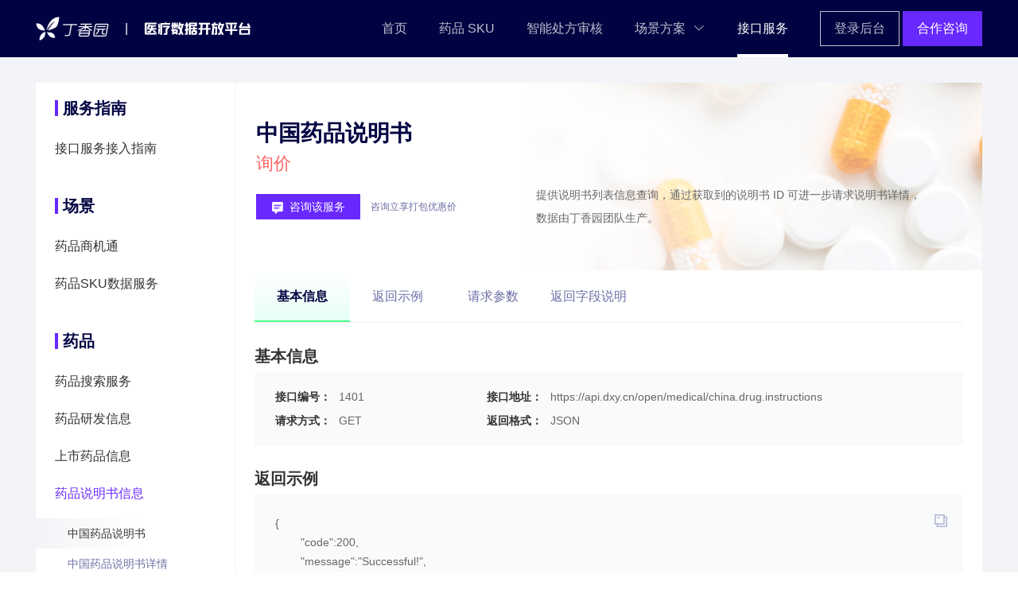

--- FILE ---
content_type: text/html;charset=UTF-8
request_url: https://open.dxy.cn/doc/1401.html
body_size: 7247
content:
<!DOCTYPE html>
<html lang="en-US">
  <head>
    <title>丁香园-医疗数据开放平台</title>
    <meta charset="utf-8">
    <meta name="generator" content="VuePress 1.8.2">
    <link rel="icon" href="https://img1.dxycdn.com/2019/0815/117/3362630565823635438-2.png">
    <meta name="description" content="为医疗健康领域提供行业标准化数据解决方案">
    <meta property="og:title" content="丁香园-医疗数据开放平台">
    <meta property="og:description" content="为医疗健康领域提供行业标准化数据解决方案">
    <meta name="keywords" content="数据开放平台,医保核赔,疾病科普服务,用药说明查询服务,医院处方审核,专业身份认证,制药企业风险评估,药品数据建设,药品搜索服务,药品研发信息,上市药品信息,药品说明书信息,合理用药信息服务,疾病搜索服务,疾病知识服务,医院搜索服务,制药企业搜索服务,互联网医疗,AI医疗,AI审方,合理用药,智能审方,处方审核,前置审方,用药安全,区域审方,安全用药,审方API,处方审核API,智慧医疗">
    <meta name="viewport" content="width=device-width,initial-scale=1,minimum-scale=1,maximum-scale=1,user-scalable=no,viewport-fit=cover">
    <meta name="baidu-site-verification" content="code-fQZ8i7iHXC">
    <meta name="upgrade-insecure-requests" content="Content-Security-Policy">
    
    <link rel="preload" href="https://a1.dxycdn.com/gitrepo/dxy_data_open/dist/assets/css/0.styles.7d1e097c.css" as="style"><link rel="preload" href="https://a1.dxycdn.com/gitrepo/dxy_data_open/dist/assets/js/app.7517db4a.js" as="script"><link rel="preload" href="https://a1.dxycdn.com/gitrepo/dxy_data_open/dist/assets/js/81.ba3db1ec.js" as="script"><link rel="preload" href="https://a1.dxycdn.com/gitrepo/dxy_data_open/dist/assets/js/38.0fc81f97.js" as="script"><link rel="preload" href="https://a1.dxycdn.com/gitrepo/dxy_data_open/dist/assets/js/117.9f2327bf.js" as="script"><link rel="preload" href="https://a1.dxycdn.com/gitrepo/dxy_data_open/dist/assets/js/12.2c8b34b4.js" as="script"><link rel="preload" href="https://a1.dxycdn.com/gitrepo/dxy_data_open/dist/assets/js/57.e872d036.js" as="script"><link rel="prefetch" href="https://a1.dxycdn.com/gitrepo/dxy_data_open/dist/assets/js/1.a2a70c25.js"><link rel="prefetch" href="https://a1.dxycdn.com/gitrepo/dxy_data_open/dist/assets/js/10.1c38637d.js"><link rel="prefetch" href="https://a1.dxycdn.com/gitrepo/dxy_data_open/dist/assets/js/100.15451a64.js"><link rel="prefetch" href="https://a1.dxycdn.com/gitrepo/dxy_data_open/dist/assets/js/101.241a56da.js"><link rel="prefetch" href="https://a1.dxycdn.com/gitrepo/dxy_data_open/dist/assets/js/102.25de8b55.js"><link rel="prefetch" href="https://a1.dxycdn.com/gitrepo/dxy_data_open/dist/assets/js/103.829d81a8.js"><link rel="prefetch" href="https://a1.dxycdn.com/gitrepo/dxy_data_open/dist/assets/js/104.53267e1a.js"><link rel="prefetch" href="https://a1.dxycdn.com/gitrepo/dxy_data_open/dist/assets/js/105.86b669dd.js"><link rel="prefetch" href="https://a1.dxycdn.com/gitrepo/dxy_data_open/dist/assets/js/106.0efe6914.js"><link rel="prefetch" href="https://a1.dxycdn.com/gitrepo/dxy_data_open/dist/assets/js/107.2a5a867e.js"><link rel="prefetch" href="https://a1.dxycdn.com/gitrepo/dxy_data_open/dist/assets/js/108.80dfe2d6.js"><link rel="prefetch" href="https://a1.dxycdn.com/gitrepo/dxy_data_open/dist/assets/js/109.a23ff853.js"><link rel="prefetch" href="https://a1.dxycdn.com/gitrepo/dxy_data_open/dist/assets/js/110.9ab0dfb1.js"><link rel="prefetch" href="https://a1.dxycdn.com/gitrepo/dxy_data_open/dist/assets/js/111.b188760a.js"><link rel="prefetch" href="https://a1.dxycdn.com/gitrepo/dxy_data_open/dist/assets/js/112.48a9271d.js"><link rel="prefetch" href="https://a1.dxycdn.com/gitrepo/dxy_data_open/dist/assets/js/113.e628eb8a.js"><link rel="prefetch" href="https://a1.dxycdn.com/gitrepo/dxy_data_open/dist/assets/js/114.37400c84.js"><link rel="prefetch" href="https://a1.dxycdn.com/gitrepo/dxy_data_open/dist/assets/js/115.b21b7d8f.js"><link rel="prefetch" href="https://a1.dxycdn.com/gitrepo/dxy_data_open/dist/assets/js/116.2bf6009b.js"><link rel="prefetch" href="https://a1.dxycdn.com/gitrepo/dxy_data_open/dist/assets/js/118.2602b87b.js"><link rel="prefetch" href="https://a1.dxycdn.com/gitrepo/dxy_data_open/dist/assets/js/119.4f734908.js"><link rel="prefetch" href="https://a1.dxycdn.com/gitrepo/dxy_data_open/dist/assets/js/120.45f935e7.js"><link rel="prefetch" href="https://a1.dxycdn.com/gitrepo/dxy_data_open/dist/assets/js/121.3e381a3b.js"><link rel="prefetch" href="https://a1.dxycdn.com/gitrepo/dxy_data_open/dist/assets/js/122.a5b3dcb9.js"><link rel="prefetch" href="https://a1.dxycdn.com/gitrepo/dxy_data_open/dist/assets/js/123.db3b9625.js"><link rel="prefetch" href="https://a1.dxycdn.com/gitrepo/dxy_data_open/dist/assets/js/124.c1e239ab.js"><link rel="prefetch" href="https://a1.dxycdn.com/gitrepo/dxy_data_open/dist/assets/js/125.0ba3043f.js"><link rel="prefetch" href="https://a1.dxycdn.com/gitrepo/dxy_data_open/dist/assets/js/126.e3d848aa.js"><link rel="prefetch" href="https://a1.dxycdn.com/gitrepo/dxy_data_open/dist/assets/js/127.31947802.js"><link rel="prefetch" href="https://a1.dxycdn.com/gitrepo/dxy_data_open/dist/assets/js/128.210d86df.js"><link rel="prefetch" href="https://a1.dxycdn.com/gitrepo/dxy_data_open/dist/assets/js/129.733043e6.js"><link rel="prefetch" href="https://a1.dxycdn.com/gitrepo/dxy_data_open/dist/assets/js/13.bec913a0.js"><link rel="prefetch" href="https://a1.dxycdn.com/gitrepo/dxy_data_open/dist/assets/js/130.6e513993.js"><link rel="prefetch" href="https://a1.dxycdn.com/gitrepo/dxy_data_open/dist/assets/js/131.35255b8f.js"><link rel="prefetch" href="https://a1.dxycdn.com/gitrepo/dxy_data_open/dist/assets/js/132.b859c203.js"><link rel="prefetch" href="https://a1.dxycdn.com/gitrepo/dxy_data_open/dist/assets/js/133.318d48c5.js"><link rel="prefetch" href="https://a1.dxycdn.com/gitrepo/dxy_data_open/dist/assets/js/134.d25ff0d4.js"><link rel="prefetch" href="https://a1.dxycdn.com/gitrepo/dxy_data_open/dist/assets/js/135.c2cddc75.js"><link rel="prefetch" href="https://a1.dxycdn.com/gitrepo/dxy_data_open/dist/assets/js/136.7b626ddb.js"><link rel="prefetch" href="https://a1.dxycdn.com/gitrepo/dxy_data_open/dist/assets/js/137.bbd4d050.js"><link rel="prefetch" href="https://a1.dxycdn.com/gitrepo/dxy_data_open/dist/assets/js/138.cf9759f9.js"><link rel="prefetch" href="https://a1.dxycdn.com/gitrepo/dxy_data_open/dist/assets/js/139.e51df0cd.js"><link rel="prefetch" href="https://a1.dxycdn.com/gitrepo/dxy_data_open/dist/assets/js/14.206c6bf5.js"><link rel="prefetch" href="https://a1.dxycdn.com/gitrepo/dxy_data_open/dist/assets/js/140.ede4f0aa.js"><link rel="prefetch" href="https://a1.dxycdn.com/gitrepo/dxy_data_open/dist/assets/js/141.1c65516c.js"><link rel="prefetch" href="https://a1.dxycdn.com/gitrepo/dxy_data_open/dist/assets/js/142.7200aa5e.js"><link rel="prefetch" href="https://a1.dxycdn.com/gitrepo/dxy_data_open/dist/assets/js/143.0f717a11.js"><link rel="prefetch" href="https://a1.dxycdn.com/gitrepo/dxy_data_open/dist/assets/js/144.b70b0662.js"><link rel="prefetch" href="https://a1.dxycdn.com/gitrepo/dxy_data_open/dist/assets/js/145.2db2f97a.js"><link rel="prefetch" href="https://a1.dxycdn.com/gitrepo/dxy_data_open/dist/assets/js/146.7e31f482.js"><link rel="prefetch" href="https://a1.dxycdn.com/gitrepo/dxy_data_open/dist/assets/js/147.2e72b1db.js"><link rel="prefetch" href="https://a1.dxycdn.com/gitrepo/dxy_data_open/dist/assets/js/148.ac07d51a.js"><link rel="prefetch" href="https://a1.dxycdn.com/gitrepo/dxy_data_open/dist/assets/js/149.05e0fa13.js"><link rel="prefetch" href="https://a1.dxycdn.com/gitrepo/dxy_data_open/dist/assets/js/15.2f603c8c.js"><link rel="prefetch" href="https://a1.dxycdn.com/gitrepo/dxy_data_open/dist/assets/js/150.69d4012d.js"><link rel="prefetch" href="https://a1.dxycdn.com/gitrepo/dxy_data_open/dist/assets/js/151.058ff2a0.js"><link rel="prefetch" href="https://a1.dxycdn.com/gitrepo/dxy_data_open/dist/assets/js/152.63a9076e.js"><link rel="prefetch" href="https://a1.dxycdn.com/gitrepo/dxy_data_open/dist/assets/js/153.f550fb0a.js"><link rel="prefetch" href="https://a1.dxycdn.com/gitrepo/dxy_data_open/dist/assets/js/154.209fdd78.js"><link rel="prefetch" href="https://a1.dxycdn.com/gitrepo/dxy_data_open/dist/assets/js/155.2cc3e83c.js"><link rel="prefetch" href="https://a1.dxycdn.com/gitrepo/dxy_data_open/dist/assets/js/156.3798efa3.js"><link rel="prefetch" href="https://a1.dxycdn.com/gitrepo/dxy_data_open/dist/assets/js/157.108d757c.js"><link rel="prefetch" href="https://a1.dxycdn.com/gitrepo/dxy_data_open/dist/assets/js/158.34eb468c.js"><link rel="prefetch" href="https://a1.dxycdn.com/gitrepo/dxy_data_open/dist/assets/js/159.f2ba032c.js"><link rel="prefetch" href="https://a1.dxycdn.com/gitrepo/dxy_data_open/dist/assets/js/16.ebf09d7b.js"><link rel="prefetch" href="https://a1.dxycdn.com/gitrepo/dxy_data_open/dist/assets/js/160.f570c732.js"><link rel="prefetch" href="https://a1.dxycdn.com/gitrepo/dxy_data_open/dist/assets/js/161.c44d5462.js"><link rel="prefetch" href="https://a1.dxycdn.com/gitrepo/dxy_data_open/dist/assets/js/162.d84fc041.js"><link rel="prefetch" href="https://a1.dxycdn.com/gitrepo/dxy_data_open/dist/assets/js/163.b937dd25.js"><link rel="prefetch" href="https://a1.dxycdn.com/gitrepo/dxy_data_open/dist/assets/js/164.284f26f2.js"><link rel="prefetch" href="https://a1.dxycdn.com/gitrepo/dxy_data_open/dist/assets/js/165.c42463bc.js"><link rel="prefetch" href="https://a1.dxycdn.com/gitrepo/dxy_data_open/dist/assets/js/166.cec0f522.js"><link rel="prefetch" href="https://a1.dxycdn.com/gitrepo/dxy_data_open/dist/assets/js/167.040dcb1a.js"><link rel="prefetch" href="https://a1.dxycdn.com/gitrepo/dxy_data_open/dist/assets/js/168.cc2ea8c4.js"><link rel="prefetch" href="https://a1.dxycdn.com/gitrepo/dxy_data_open/dist/assets/js/169.33754752.js"><link rel="prefetch" href="https://a1.dxycdn.com/gitrepo/dxy_data_open/dist/assets/js/17.1b0e4b9f.js"><link rel="prefetch" href="https://a1.dxycdn.com/gitrepo/dxy_data_open/dist/assets/js/170.2fb56b42.js"><link rel="prefetch" href="https://a1.dxycdn.com/gitrepo/dxy_data_open/dist/assets/js/171.ea8256fa.js"><link rel="prefetch" href="https://a1.dxycdn.com/gitrepo/dxy_data_open/dist/assets/js/172.2ac29135.js"><link rel="prefetch" href="https://a1.dxycdn.com/gitrepo/dxy_data_open/dist/assets/js/173.1ab53b00.js"><link rel="prefetch" href="https://a1.dxycdn.com/gitrepo/dxy_data_open/dist/assets/js/174.1c0f6a44.js"><link rel="prefetch" href="https://a1.dxycdn.com/gitrepo/dxy_data_open/dist/assets/js/175.ae0ab46f.js"><link rel="prefetch" href="https://a1.dxycdn.com/gitrepo/dxy_data_open/dist/assets/js/176.0db21615.js"><link rel="prefetch" href="https://a1.dxycdn.com/gitrepo/dxy_data_open/dist/assets/js/177.068f4e30.js"><link rel="prefetch" href="https://a1.dxycdn.com/gitrepo/dxy_data_open/dist/assets/js/178.ee588c46.js"><link rel="prefetch" href="https://a1.dxycdn.com/gitrepo/dxy_data_open/dist/assets/js/179.3dc1f1a8.js"><link rel="prefetch" href="https://a1.dxycdn.com/gitrepo/dxy_data_open/dist/assets/js/18.07173a2e.js"><link rel="prefetch" href="https://a1.dxycdn.com/gitrepo/dxy_data_open/dist/assets/js/180.34ba27d5.js"><link rel="prefetch" href="https://a1.dxycdn.com/gitrepo/dxy_data_open/dist/assets/js/181.c024abc0.js"><link rel="prefetch" href="https://a1.dxycdn.com/gitrepo/dxy_data_open/dist/assets/js/182.c271d8e0.js"><link rel="prefetch" href="https://a1.dxycdn.com/gitrepo/dxy_data_open/dist/assets/js/183.86eb4ec3.js"><link rel="prefetch" href="https://a1.dxycdn.com/gitrepo/dxy_data_open/dist/assets/js/184.42ccc095.js"><link rel="prefetch" href="https://a1.dxycdn.com/gitrepo/dxy_data_open/dist/assets/js/185.afa700af.js"><link rel="prefetch" href="https://a1.dxycdn.com/gitrepo/dxy_data_open/dist/assets/js/186.b413c496.js"><link rel="prefetch" href="https://a1.dxycdn.com/gitrepo/dxy_data_open/dist/assets/js/187.d5076874.js"><link rel="prefetch" href="https://a1.dxycdn.com/gitrepo/dxy_data_open/dist/assets/js/188.cf182b89.js"><link rel="prefetch" href="https://a1.dxycdn.com/gitrepo/dxy_data_open/dist/assets/js/189.31a1bd8d.js"><link rel="prefetch" href="https://a1.dxycdn.com/gitrepo/dxy_data_open/dist/assets/js/19.ce658edd.js"><link rel="prefetch" href="https://a1.dxycdn.com/gitrepo/dxy_data_open/dist/assets/js/190.75f7d00d.js"><link rel="prefetch" href="https://a1.dxycdn.com/gitrepo/dxy_data_open/dist/assets/js/191.bc6e2bb8.js"><link rel="prefetch" href="https://a1.dxycdn.com/gitrepo/dxy_data_open/dist/assets/js/192.20e551d8.js"><link rel="prefetch" href="https://a1.dxycdn.com/gitrepo/dxy_data_open/dist/assets/js/193.3e7d2a2c.js"><link rel="prefetch" href="https://a1.dxycdn.com/gitrepo/dxy_data_open/dist/assets/js/194.7592a096.js"><link rel="prefetch" href="https://a1.dxycdn.com/gitrepo/dxy_data_open/dist/assets/js/195.9a62d44f.js"><link rel="prefetch" href="https://a1.dxycdn.com/gitrepo/dxy_data_open/dist/assets/js/196.f5262a0e.js"><link rel="prefetch" href="https://a1.dxycdn.com/gitrepo/dxy_data_open/dist/assets/js/197.f7421781.js"><link rel="prefetch" href="https://a1.dxycdn.com/gitrepo/dxy_data_open/dist/assets/js/198.95ad089a.js"><link rel="prefetch" href="https://a1.dxycdn.com/gitrepo/dxy_data_open/dist/assets/js/199.49fcf0a9.js"><link rel="prefetch" href="https://a1.dxycdn.com/gitrepo/dxy_data_open/dist/assets/js/2.6de20809.js"><link rel="prefetch" href="https://a1.dxycdn.com/gitrepo/dxy_data_open/dist/assets/js/20.340b7fc9.js"><link rel="prefetch" href="https://a1.dxycdn.com/gitrepo/dxy_data_open/dist/assets/js/200.6936d92a.js"><link rel="prefetch" href="https://a1.dxycdn.com/gitrepo/dxy_data_open/dist/assets/js/201.50d6155b.js"><link rel="prefetch" href="https://a1.dxycdn.com/gitrepo/dxy_data_open/dist/assets/js/202.8181b6ab.js"><link rel="prefetch" href="https://a1.dxycdn.com/gitrepo/dxy_data_open/dist/assets/js/203.a4db36a4.js"><link rel="prefetch" href="https://a1.dxycdn.com/gitrepo/dxy_data_open/dist/assets/js/204.3c3922d6.js"><link rel="prefetch" href="https://a1.dxycdn.com/gitrepo/dxy_data_open/dist/assets/js/205.787925be.js"><link rel="prefetch" href="https://a1.dxycdn.com/gitrepo/dxy_data_open/dist/assets/js/206.72185a3c.js"><link rel="prefetch" href="https://a1.dxycdn.com/gitrepo/dxy_data_open/dist/assets/js/207.c7fd569e.js"><link rel="prefetch" href="https://a1.dxycdn.com/gitrepo/dxy_data_open/dist/assets/js/208.5bf0c67f.js"><link rel="prefetch" href="https://a1.dxycdn.com/gitrepo/dxy_data_open/dist/assets/js/209.94749fc1.js"><link rel="prefetch" href="https://a1.dxycdn.com/gitrepo/dxy_data_open/dist/assets/js/21.e9e33e45.js"><link rel="prefetch" href="https://a1.dxycdn.com/gitrepo/dxy_data_open/dist/assets/js/210.7f288b5f.js"><link rel="prefetch" href="https://a1.dxycdn.com/gitrepo/dxy_data_open/dist/assets/js/211.4e2822ba.js"><link rel="prefetch" href="https://a1.dxycdn.com/gitrepo/dxy_data_open/dist/assets/js/212.40e420c1.js"><link rel="prefetch" href="https://a1.dxycdn.com/gitrepo/dxy_data_open/dist/assets/js/213.47224c03.js"><link rel="prefetch" href="https://a1.dxycdn.com/gitrepo/dxy_data_open/dist/assets/js/214.a616da10.js"><link rel="prefetch" href="https://a1.dxycdn.com/gitrepo/dxy_data_open/dist/assets/js/215.311c611d.js"><link rel="prefetch" href="https://a1.dxycdn.com/gitrepo/dxy_data_open/dist/assets/js/216.8d791e53.js"><link rel="prefetch" href="https://a1.dxycdn.com/gitrepo/dxy_data_open/dist/assets/js/217.0a8b65a8.js"><link rel="prefetch" href="https://a1.dxycdn.com/gitrepo/dxy_data_open/dist/assets/js/218.243184a7.js"><link rel="prefetch" href="https://a1.dxycdn.com/gitrepo/dxy_data_open/dist/assets/js/219.f07de59a.js"><link rel="prefetch" href="https://a1.dxycdn.com/gitrepo/dxy_data_open/dist/assets/js/22.03559bd7.js"><link rel="prefetch" href="https://a1.dxycdn.com/gitrepo/dxy_data_open/dist/assets/js/220.39a30148.js"><link rel="prefetch" href="https://a1.dxycdn.com/gitrepo/dxy_data_open/dist/assets/js/221.79e5f475.js"><link rel="prefetch" href="https://a1.dxycdn.com/gitrepo/dxy_data_open/dist/assets/js/222.26ab6115.js"><link rel="prefetch" href="https://a1.dxycdn.com/gitrepo/dxy_data_open/dist/assets/js/223.24e1e9ea.js"><link rel="prefetch" href="https://a1.dxycdn.com/gitrepo/dxy_data_open/dist/assets/js/224.d18d38f4.js"><link rel="prefetch" href="https://a1.dxycdn.com/gitrepo/dxy_data_open/dist/assets/js/225.60b0eb51.js"><link rel="prefetch" href="https://a1.dxycdn.com/gitrepo/dxy_data_open/dist/assets/js/226.edc85a51.js"><link rel="prefetch" href="https://a1.dxycdn.com/gitrepo/dxy_data_open/dist/assets/js/227.4b2be316.js"><link rel="prefetch" href="https://a1.dxycdn.com/gitrepo/dxy_data_open/dist/assets/js/228.ce1caf58.js"><link rel="prefetch" href="https://a1.dxycdn.com/gitrepo/dxy_data_open/dist/assets/js/229.bcde013c.js"><link rel="prefetch" href="https://a1.dxycdn.com/gitrepo/dxy_data_open/dist/assets/js/23.2c085923.js"><link rel="prefetch" href="https://a1.dxycdn.com/gitrepo/dxy_data_open/dist/assets/js/230.5dfd9b76.js"><link rel="prefetch" href="https://a1.dxycdn.com/gitrepo/dxy_data_open/dist/assets/js/231.d03b3581.js"><link rel="prefetch" href="https://a1.dxycdn.com/gitrepo/dxy_data_open/dist/assets/js/24.d08aca5e.js"><link rel="prefetch" href="https://a1.dxycdn.com/gitrepo/dxy_data_open/dist/assets/js/25.328d9af4.js"><link rel="prefetch" href="https://a1.dxycdn.com/gitrepo/dxy_data_open/dist/assets/js/26.8c36479a.js"><link rel="prefetch" href="https://a1.dxycdn.com/gitrepo/dxy_data_open/dist/assets/js/27.59ef44b1.js"><link rel="prefetch" href="https://a1.dxycdn.com/gitrepo/dxy_data_open/dist/assets/js/28.c5bda072.js"><link rel="prefetch" href="https://a1.dxycdn.com/gitrepo/dxy_data_open/dist/assets/js/29.e21ddad1.js"><link rel="prefetch" href="https://a1.dxycdn.com/gitrepo/dxy_data_open/dist/assets/js/3.c1a75b52.js"><link rel="prefetch" href="https://a1.dxycdn.com/gitrepo/dxy_data_open/dist/assets/js/30.6054f7d8.js"><link rel="prefetch" href="https://a1.dxycdn.com/gitrepo/dxy_data_open/dist/assets/js/31.ec5c5e9e.js"><link rel="prefetch" href="https://a1.dxycdn.com/gitrepo/dxy_data_open/dist/assets/js/32.891041e5.js"><link rel="prefetch" href="https://a1.dxycdn.com/gitrepo/dxy_data_open/dist/assets/js/33.fba7a76f.js"><link rel="prefetch" href="https://a1.dxycdn.com/gitrepo/dxy_data_open/dist/assets/js/34.12ed1907.js"><link rel="prefetch" href="https://a1.dxycdn.com/gitrepo/dxy_data_open/dist/assets/js/35.9daa664b.js"><link rel="prefetch" href="https://a1.dxycdn.com/gitrepo/dxy_data_open/dist/assets/js/36.f529a978.js"><link rel="prefetch" href="https://a1.dxycdn.com/gitrepo/dxy_data_open/dist/assets/js/37.a42cc472.js"><link rel="prefetch" href="https://a1.dxycdn.com/gitrepo/dxy_data_open/dist/assets/js/39.87ca5f7f.js"><link rel="prefetch" href="https://a1.dxycdn.com/gitrepo/dxy_data_open/dist/assets/js/4.543889d1.js"><link rel="prefetch" href="https://a1.dxycdn.com/gitrepo/dxy_data_open/dist/assets/js/40.6353450d.js"><link rel="prefetch" href="https://a1.dxycdn.com/gitrepo/dxy_data_open/dist/assets/js/41.d885158c.js"><link rel="prefetch" href="https://a1.dxycdn.com/gitrepo/dxy_data_open/dist/assets/js/42.4b728fe8.js"><link rel="prefetch" href="https://a1.dxycdn.com/gitrepo/dxy_data_open/dist/assets/js/43.99117b43.js"><link rel="prefetch" href="https://a1.dxycdn.com/gitrepo/dxy_data_open/dist/assets/js/44.1fac2ac4.js"><link rel="prefetch" href="https://a1.dxycdn.com/gitrepo/dxy_data_open/dist/assets/js/45.1baca8a8.js"><link rel="prefetch" href="https://a1.dxycdn.com/gitrepo/dxy_data_open/dist/assets/js/46.ecb41c4f.js"><link rel="prefetch" href="https://a1.dxycdn.com/gitrepo/dxy_data_open/dist/assets/js/47.36f5bf03.js"><link rel="prefetch" href="https://a1.dxycdn.com/gitrepo/dxy_data_open/dist/assets/js/48.a5e7ef60.js"><link rel="prefetch" href="https://a1.dxycdn.com/gitrepo/dxy_data_open/dist/assets/js/49.4582cef3.js"><link rel="prefetch" href="https://a1.dxycdn.com/gitrepo/dxy_data_open/dist/assets/js/5.f3708d4a.js"><link rel="prefetch" href="https://a1.dxycdn.com/gitrepo/dxy_data_open/dist/assets/js/50.3b0f2c01.js"><link rel="prefetch" href="https://a1.dxycdn.com/gitrepo/dxy_data_open/dist/assets/js/51.2c546802.js"><link rel="prefetch" href="https://a1.dxycdn.com/gitrepo/dxy_data_open/dist/assets/js/52.84ea6870.js"><link rel="prefetch" href="https://a1.dxycdn.com/gitrepo/dxy_data_open/dist/assets/js/53.460c3bb5.js"><link rel="prefetch" href="https://a1.dxycdn.com/gitrepo/dxy_data_open/dist/assets/js/54.1476fd30.js"><link rel="prefetch" href="https://a1.dxycdn.com/gitrepo/dxy_data_open/dist/assets/js/55.ba067ebc.js"><link rel="prefetch" href="https://a1.dxycdn.com/gitrepo/dxy_data_open/dist/assets/js/56.b8d0cea5.js"><link rel="prefetch" href="https://a1.dxycdn.com/gitrepo/dxy_data_open/dist/assets/js/58.b80cb4ba.js"><link rel="prefetch" href="https://a1.dxycdn.com/gitrepo/dxy_data_open/dist/assets/js/59.a5b73d47.js"><link rel="prefetch" href="https://a1.dxycdn.com/gitrepo/dxy_data_open/dist/assets/js/6.62be36ac.js"><link rel="prefetch" href="https://a1.dxycdn.com/gitrepo/dxy_data_open/dist/assets/js/60.0deb2435.js"><link rel="prefetch" href="https://a1.dxycdn.com/gitrepo/dxy_data_open/dist/assets/js/61.837b80df.js"><link rel="prefetch" href="https://a1.dxycdn.com/gitrepo/dxy_data_open/dist/assets/js/62.8f38e25b.js"><link rel="prefetch" href="https://a1.dxycdn.com/gitrepo/dxy_data_open/dist/assets/js/63.3fc3272f.js"><link rel="prefetch" href="https://a1.dxycdn.com/gitrepo/dxy_data_open/dist/assets/js/64.b150e046.js"><link rel="prefetch" href="https://a1.dxycdn.com/gitrepo/dxy_data_open/dist/assets/js/65.b01c03a7.js"><link rel="prefetch" href="https://a1.dxycdn.com/gitrepo/dxy_data_open/dist/assets/js/66.874dee87.js"><link rel="prefetch" href="https://a1.dxycdn.com/gitrepo/dxy_data_open/dist/assets/js/67.f8d25564.js"><link rel="prefetch" href="https://a1.dxycdn.com/gitrepo/dxy_data_open/dist/assets/js/68.e2fe7a17.js"><link rel="prefetch" href="https://a1.dxycdn.com/gitrepo/dxy_data_open/dist/assets/js/69.fece5ff1.js"><link rel="prefetch" href="https://a1.dxycdn.com/gitrepo/dxy_data_open/dist/assets/js/7.5016a693.js"><link rel="prefetch" href="https://a1.dxycdn.com/gitrepo/dxy_data_open/dist/assets/js/70.adcf05ee.js"><link rel="prefetch" href="https://a1.dxycdn.com/gitrepo/dxy_data_open/dist/assets/js/71.12cade37.js"><link rel="prefetch" href="https://a1.dxycdn.com/gitrepo/dxy_data_open/dist/assets/js/72.36bf1f4e.js"><link rel="prefetch" href="https://a1.dxycdn.com/gitrepo/dxy_data_open/dist/assets/js/73.2c3c642c.js"><link rel="prefetch" href="https://a1.dxycdn.com/gitrepo/dxy_data_open/dist/assets/js/74.a0d836a1.js"><link rel="prefetch" href="https://a1.dxycdn.com/gitrepo/dxy_data_open/dist/assets/js/75.0221354f.js"><link rel="prefetch" href="https://a1.dxycdn.com/gitrepo/dxy_data_open/dist/assets/js/76.6517b3bb.js"><link rel="prefetch" href="https://a1.dxycdn.com/gitrepo/dxy_data_open/dist/assets/js/77.852cf0c0.js"><link rel="prefetch" href="https://a1.dxycdn.com/gitrepo/dxy_data_open/dist/assets/js/78.aca729a2.js"><link rel="prefetch" href="https://a1.dxycdn.com/gitrepo/dxy_data_open/dist/assets/js/79.5578b0cf.js"><link rel="prefetch" href="https://a1.dxycdn.com/gitrepo/dxy_data_open/dist/assets/js/8.5a2e75b2.js"><link rel="prefetch" href="https://a1.dxycdn.com/gitrepo/dxy_data_open/dist/assets/js/80.2588f5dc.js"><link rel="prefetch" href="https://a1.dxycdn.com/gitrepo/dxy_data_open/dist/assets/js/82.95ec9822.js"><link rel="prefetch" href="https://a1.dxycdn.com/gitrepo/dxy_data_open/dist/assets/js/83.0f609ab8.js"><link rel="prefetch" href="https://a1.dxycdn.com/gitrepo/dxy_data_open/dist/assets/js/84.a4e67011.js"><link rel="prefetch" href="https://a1.dxycdn.com/gitrepo/dxy_data_open/dist/assets/js/85.2c9582d7.js"><link rel="prefetch" href="https://a1.dxycdn.com/gitrepo/dxy_data_open/dist/assets/js/86.02f83a94.js"><link rel="prefetch" href="https://a1.dxycdn.com/gitrepo/dxy_data_open/dist/assets/js/87.df4e29d1.js"><link rel="prefetch" href="https://a1.dxycdn.com/gitrepo/dxy_data_open/dist/assets/js/88.aa27e9cb.js"><link rel="prefetch" href="https://a1.dxycdn.com/gitrepo/dxy_data_open/dist/assets/js/89.17e970f6.js"><link rel="prefetch" href="https://a1.dxycdn.com/gitrepo/dxy_data_open/dist/assets/js/9.fb73ad2e.js"><link rel="prefetch" href="https://a1.dxycdn.com/gitrepo/dxy_data_open/dist/assets/js/90.44d02832.js"><link rel="prefetch" href="https://a1.dxycdn.com/gitrepo/dxy_data_open/dist/assets/js/91.7ad0b039.js"><link rel="prefetch" href="https://a1.dxycdn.com/gitrepo/dxy_data_open/dist/assets/js/92.7ad7b4e9.js"><link rel="prefetch" href="https://a1.dxycdn.com/gitrepo/dxy_data_open/dist/assets/js/93.4909fdc5.js"><link rel="prefetch" href="https://a1.dxycdn.com/gitrepo/dxy_data_open/dist/assets/js/94.57557c24.js"><link rel="prefetch" href="https://a1.dxycdn.com/gitrepo/dxy_data_open/dist/assets/js/95.fa7ea692.js"><link rel="prefetch" href="https://a1.dxycdn.com/gitrepo/dxy_data_open/dist/assets/js/96.1825898b.js"><link rel="prefetch" href="https://a1.dxycdn.com/gitrepo/dxy_data_open/dist/assets/js/97.f3ccad99.js"><link rel="prefetch" href="https://a1.dxycdn.com/gitrepo/dxy_data_open/dist/assets/js/98.cf418ac6.js"><link rel="prefetch" href="https://a1.dxycdn.com/gitrepo/dxy_data_open/dist/assets/js/99.1fd4a09b.js">
    <link rel="stylesheet" href="https://a1.dxycdn.com/gitrepo/dxy_data_open/dist/assets/css/0.styles.7d1e097c.css">

     <!-- Global site tag (gtag.js) - Google Analytics -->
     <script async src="https://www.googletagmanager.com/gtag/js?id=G-5HJF75S6CP"></script>
     <script>
       window.dataLayer = window.dataLayer || [];
       function gtag(){dataLayer.push(arguments);}
       gtag('js', new Date());
 
       gtag('config', 'G-5HJF75S6CP');
     </script>
  </head>
  <body>
    <div id="app" data-server-rendered="true"><div class="layout" data-v-0f55e9c2><header class="header" data-v-0ba484f6 data-v-0f55e9c2><div class="content" data-v-0ba484f6><div class="header-brand" data-v-0ba484f6><a href="https://portal.dxy.cn" target="_blank" rel="noreferrer" data-v-0ba484f6><img src="https://img1.dxycdn.com/2021/0104/408/0327882762450296543-2.png" alt="丁香园" class="header-brand-logo logo-dxy" data-v-0ba484f6></a> <span class="divider" data-v-0ba484f6>|</span> <a href="/" data-v-0ba484f6><img src="https://img1.dxycdn.com/2021/0112/246/4466266422254738543-2.png" alt="丁香园数据开放平台" class="header-brand-logo logo-data-open" data-v-0ba484f6></a></div> <div class="header-links" data-v-0ba484f6><a href="/" class="header-links-link" data-v-0ba484f6>首页</a> <a href="/scene/medicineSKU.html" class="header-links-link" style="width: 70px;" data-v-0ba484f6><span style="white-space: nowrap;" data-v-0ba484f6>药品 SKU</span></a> <a href="/scene/prescriptionAudit.html" class="header-links-link" data-v-0ba484f6><span style="white-space: nowrap;" data-v-0ba484f6>智能处方审核</span></a> <div data-v-0ba484f6><span class="header-links-link link-scene" data-v-0ba484f6>
          场景方案
          <i class="el-icon-arrow-down el-icon--right" data-v-0ba484f6></i></span> <div data-v-0ba484f6><div class="header-links-scene el-cascader-panel is-bordered" style="display:none;" data-v-0ba484f6><div role="menu" id="cascader-menu-6702-0" class="el-scrollbar el-cascader-menu"><div class="el-cascader-menu__wrap el-scrollbar__wrap el-scrollbar__wrap--hidden-default"><ul class="el-scrollbar__view el-cascader-menu__list"><li role="menuitem" id="cascader-menu-6702-0-0" tabindex="-1" aria-haspopup="true" aria-owns="cascader-menu-6702-0" class="el-cascader-node"><span class="el-cascader-node__label">行业解决方案</span><i class="el-icon-arrow-right el-cascader-node__postfix"></i></li><li role="menuitem" id="cascader-menu-6702-0-1" tabindex="-1" aria-haspopup="true" aria-owns="cascader-menu-6702-0" class="el-cascader-node"><span class="el-cascader-node__label">医药专业领域</span><i class="el-icon-arrow-right el-cascader-node__postfix"></i></li><li role="menuitem" id="cascader-menu-6702-0-2" tabindex="-1" aria-haspopup="true" aria-owns="cascader-menu-6702-0" class="el-cascader-node"><span class="el-cascader-node__label">大众健康领域</span><i class="el-icon-arrow-right el-cascader-node__postfix"></i></li><svg class="el-cascader-menu__hover-zone"></svg></ul></div><div class="el-scrollbar__bar is-horizontal"><div class="el-scrollbar__thumb" style="width:0;transform:translateX(0%);ms-transform:translateX(0%);webkit-transform:translateX(0%);"></div></div><div class="el-scrollbar__bar is-vertical"><div class="el-scrollbar__thumb" style="height:0;transform:translateY(0%);ms-transform:translateY(0%);webkit-transform:translateY(0%);"></div></div></div></div></div></div> <a href="/doc/8103.html" class="header-links-link active" data-v-0ba484f6>接口服务</a> <a rel="noreferrer" href="/user-management/api/list" target="_self" class="doc-button header-btn-custom-style" style="width:100px;height:44px;line-height:44px;font-size:16px;" data-v-f50f474c data-v-0ba484f6><span class="doc-button-content" data-v-f50f474c>登录后台</span></a> <a rel="noreferrer" href="/collect.html" target="_self" class="doc-button" style="width:100px;height:44px;line-height:44px;font-size:16px;margin-left:4px;" data-v-f50f474c data-v-0ba484f6><span class="doc-button-content" data-v-f50f474c>合作咨询</span></a></div></div></header> <div class="content__default" data-v-0f55e9c2><div class="doc-page" data-v-20ce8165><div class="content" data-v-20ce8165><div class="sidenav" data-v-10c998d6 data-v-20ce8165><div class="sidenav-container" data-v-10c998d6></div></div> <div class="doc-content" data-v-20ce8165><div class="doc-header type-drug" data-v-20ce8165><h1 data-v-20ce8165>中国药品说明书</h1> <p class="price" data-v-20ce8165><span class="price-num" data-v-20ce8165>询价</span></p> <div class="doc-header-content" data-v-20ce8165><a rel="noreferrer" href="/collect.html?id=1401" target="_blank" class="doc-button" style="width:131px;height:32px;line-height:32px;font-size:14px;" data-v-f50f474c data-v-20ce8165><span class="doc-button-content" data-v-f50f474c><img src="https://img1.dxycdn.com/2021/0105/397/1587490873900017543-2.png" class="doc-header-btn-img" data-v-f50f474c data-v-20ce8165>咨询该服务
          </span></a> <p class="ask-text" data-v-20ce8165>咨询立享打包优惠价</p> <div class="desc" data-v-20ce8165>提供说明书列表信息查询，通过获取到的说明书 ID 可进一步请求说明书详情，数据由丁香园团队生产。</div></div></div> <div class="doc-body" data-v-20ce8165><div class="doc-anchor-nav" data-v-20ce8165><span class="anchor-item active" data-v-20ce8165>
            基本信息
          </span><span class="anchor-item" data-v-20ce8165>
            返回示例
          </span><span class="anchor-item" data-v-20ce8165>
            请求参数
          </span><span class="anchor-item" data-v-20ce8165>
            返回字段说明
          </span></div> <div class="doc-body-content" data-v-20ce8165><div id="basicInfo" class="doc-section" data-v-20ce8165><h2 class="doc-section-title" data-v-20ce8165>
              基本信息
            </h2> <div class="doc-section-content doc-basicInfo" data-v-20ce8165><div class="basic-info" data-v-49777805 data-v-20ce8165><div class="basic-info-line" data-v-49777805><p class="basic-info-item" data-v-49777805><span class="basic-info-label" data-v-49777805>接口编号：</span> <span class="basic-info-value" data-v-49777805>1401</span></p> <p class="basic-info-item" data-v-49777805><span class="basic-info-label" data-v-49777805>接口地址：</span> <span class="basic-info-value" data-v-49777805>https://api.dxy.cn/open/medical/china.drug.instructions</span></p></div> <div class="basic-info-line" data-v-49777805><p class="basic-info-item" data-v-49777805><span class="basic-info-label" data-v-49777805>请求方式：</span> <span class="basic-info-value" data-v-49777805>GET</span></p> <p class="basic-info-item" data-v-49777805><span class="basic-info-label" data-v-49777805>返回格式：</span> <span class="basic-info-value" data-v-49777805>JSON</span></p></div></div></div></div> <div class="doc-section" data-v-20ce8165><h2 class="doc-section-title" data-v-20ce8165>
              返回示例
            </h2> <div class="doc-section-content doc-responseExample" data-v-20ce8165><div class="code-panel" data-v-e826831c data-v-20ce8165><div class="code-panel-box" data-v-e826831c><pre data-v-e826831c><code data-v-e826831c>{
	&quot;code&quot;:200,
	&quot;message&quot;:&quot;Successful!&quot;,
	&quot;result&quot;:{
		&quot;data&quot;:[
			{
				&quot;genericName&quot;:&quot;阿司匹林肠溶片&quot;,
				&quot;strength&quot;:&quot;50mg&quot;,
				&quot;vendor&quot;:&quot;山西同达药业有限公司&quot;,
				&quot;drugType&quot;:&quot;西药&quot;,
				&quot;ingredientName&quot;:&quot;阿司匹林&quot;,
				&quot;manualId&quot;:&quot;192584&quot;
			}
		],
		&quot;pageSize&quot;:10,
		&quot;totalCount&quot;:10,
		&quot;pageNum&quot;:1
	},
	&quot;success&quot;:true
}</code></pre></div> <span data-clipboard-text="{
	&quot;code&quot;:200,
	&quot;message&quot;:&quot;Successful!&quot;,
	&quot;result&quot;:{
		&quot;data&quot;:[
			{
				&quot;genericName&quot;:&quot;阿司匹林肠溶片&quot;,
				&quot;strength&quot;:&quot;50mg&quot;,
				&quot;vendor&quot;:&quot;山西同达药业有限公司&quot;,
				&quot;drugType&quot;:&quot;西药&quot;,
				&quot;ingredientName&quot;:&quot;阿司匹林&quot;,
				&quot;manualId&quot;:&quot;192584&quot;
			}
		],
		&quot;pageSize&quot;:10,
		&quot;totalCount&quot;:10,
		&quot;pageNum&quot;:1
	},
	&quot;success&quot;:true
}" class="code-panel-copy copy-btn" data-v-9df770f8 data-v-e826831c><img src="https://img1.dxycdn.com/2020/1230/686/5358853281071106543-2.png" alt="复制" data-v-9df770f8> <i class="JMicon icon-copy" data-v-9df770f8></i></span></div></div></div> <div class="doc-section" data-v-20ce8165><h2 class="doc-section-title" data-v-20ce8165>
              请求参数
            </h2> <div class="doc-section-content doc-requestParam" data-v-20ce8165><table class="param-table" data-v-4b73c07f data-v-20ce8165><thead data-v-4b73c07f><tr data-v-4b73c07f><th data-v-4b73c07f>
        参数名称
      </th><th data-v-4b73c07f>
        是否必填
      </th><th data-v-4b73c07f>
        类型
      </th><th data-v-4b73c07f>
        示例
      </th><th data-v-4b73c07f>
        参数说明
      </th></tr></thead> <tbody data-v-4b73c07f><tr data-v-4b73c07f><td data-v-4b73c07f>
        drugName
      </td><td data-v-4b73c07f>
        否
      </td><td data-v-4b73c07f>
        String
      </td><td data-v-4b73c07f>
        阿司匹林肠溶片
      </td><td data-v-4b73c07f>
        药品名称
      </td></tr><tr data-v-4b73c07f><td data-v-4b73c07f>
        ingredientName
      </td><td data-v-4b73c07f>
        否
      </td><td data-v-4b73c07f>
        String
      </td><td data-v-4b73c07f>
        阿司匹林
      </td><td data-v-4b73c07f>
        成分词
      </td></tr><tr data-v-4b73c07f><td data-v-4b73c07f>
        pageNum
      </td><td data-v-4b73c07f>
        否
      </td><td data-v-4b73c07f>
        Integer
      </td><td data-v-4b73c07f>
        1
      </td><td data-v-4b73c07f>
        当前页码,默认 1
      </td></tr></tbody></table> <p class="tip" data-v-20ce8165>注：可用「药品名称」或「成分词」参数查询</p></div> <!----></div> <div class="doc-section" data-v-20ce8165><h2 class="doc-section-title" data-v-20ce8165>
              返回字段说明
            </h2> <div class="doc-section-content doc-responseDesc" data-v-20ce8165><table class="param-table" data-v-4b73c07f data-v-20ce8165><thead data-v-4b73c07f><tr data-v-4b73c07f><th data-v-4b73c07f>
        返回值字段
      </th><th data-v-4b73c07f>
        字段类型
      </th><th data-v-4b73c07f>
        字段说明
      </th></tr></thead> <tbody data-v-4b73c07f><tr data-v-4b73c07f><td data-v-4b73c07f>
        genericName
      </td><td data-v-4b73c07f>
        String
      </td><td data-v-4b73c07f>
        通用名
      </td></tr><tr data-v-4b73c07f><td data-v-4b73c07f>
        strength
      </td><td data-v-4b73c07f>
        String
      </td><td data-v-4b73c07f>
        规格
      </td></tr><tr data-v-4b73c07f><td data-v-4b73c07f>
        vendor
      </td><td data-v-4b73c07f>
        String
      </td><td data-v-4b73c07f>
        厂商
      </td></tr><tr data-v-4b73c07f><td data-v-4b73c07f>
        drugType
      </td><td data-v-4b73c07f>
        String
      </td><td data-v-4b73c07f>
        药品类型
      </td></tr><tr data-v-4b73c07f><td data-v-4b73c07f>
        ingredientName
      </td><td data-v-4b73c07f>
        String
      </td><td data-v-4b73c07f>
        成分词
      </td></tr><tr data-v-4b73c07f><td data-v-4b73c07f>
        manualId
      </td><td data-v-4b73c07f>
        String
      </td><td data-v-4b73c07f>
        说明书ID
      </td></tr></tbody></table></div></div></div></div></div></div></div></div> <footer class="footer" data-v-7db1c69e data-v-0f55e9c2><div class="content" data-v-7db1c69e><div class="footer-info" data-v-7db1c69e><div class="footer-info-line1" data-v-7db1c69e><div class="footer-brand" data-v-7db1c69e><a href="https://portal.dxy.cn" target="_blank" rel="noreferrer" data-v-7db1c69e><img src="https://img1.dxycdn.com/2021/0104/408/0327882762450296543-2.png" alt="丁香园" class="footer-brand-logo logo-dxy" data-v-7db1c69e></a> <span class="divider" data-v-7db1c69e>|</span> <a href="/" data-v-7db1c69e><img src="https://img1.dxycdn.com/2021/0112/246/4466266422254738543-2.png" alt="丁香园数据开放平台" class="footer-brand-logo logo-data-open" data-v-7db1c69e></a></div> <div class="footer-features" data-v-7db1c69e><div class="footer-features-item" data-v-7db1c69e><img src="https://img1.dxycdn.com/2021/0105/791/9743994444159707543-2.png" alt="专属服务" data-v-7db1c69e> <span data-v-7db1c69e>专属服务</span></div> <div class="footer-features-item" data-v-7db1c69e><img src="https://img1.dxycdn.com/2020/1216/577/2957031808475833543-2.png" alt="无忧售后" data-v-7db1c69e> <span data-v-7db1c69e>无忧售后</span></div> <div class="footer-features-item" data-v-7db1c69e><img src="https://img1.dxycdn.com/2020/1216/861/7067031808475833543-2.png" alt="定制需求" data-v-7db1c69e> <span data-v-7db1c69e>定制需求</span></div></div></div> <div class="footer-info-line2" data-v-7db1c69e><div class="footer-contacts" data-v-7db1c69e><div class="footer-contacts-item" data-v-7db1c69e><img src="https://img1.dxycdn.com/2020/1216/561/4362858220575833543-2.png" alt="联系邮箱 open@dxy.cn" data-v-7db1c69e> <span data-v-7db1c69e>open@dxy.cn</span></div> <div class="footer-contacts-item" data-v-7db1c69e><img src="https://img1.dxycdn.com/2021/1223/514/6184281242246532253-2.png" alt="联系地址" data-v-7db1c69e> <span data-v-7db1c69e>杭州市滨江区江虹路611号上峰电商产业园3号楼3楼</span></div></div> <div class="footer-contacts-right" data-v-7db1c69e><svg aria-hidden="true" class="icon" style="width: 82px; height: 82px" data-v-7db1c69e><use xlink:href="#icon-erweima" data-v-7db1c69e></use></svg> <p data-v-7db1c69e>添加客户经理</p></div></div></div> <div class="footer-copyright" data-v-7db1c69e><div class="footer-copyright-box" data-v-7db1c69e><p data-v-7db1c69e>Copyright © 2000-2025 DXY All Rights Reserved. 浙B2-20070219（含BBS）</p> <p data-v-7db1c69e><a href="https://beian.miit.gov.cn/" target="_blank" rel="noreferrer" data-v-7db1c69e>浙B2-20070219(含BBS)</a>
          |
          <a href="https://img.dxycdn.com/cms/upload/userfiles/image/2017/03/24/B1490254412_origin.jpeg" target="_blank" rel="noreferrer" data-v-7db1c69e>（浙）-经营性-2017-0006</a>
          |
          <a href="http://www.beian.gov.cn/portal/registerSystemInfo?recordcode=33010802004205" target="_blank" rel="noreferrer" data-v-7db1c69e>浙公网安备 33010802004314 号</a></p> <p style="margin-left: 40px;" data-v-7db1c69e><a href="https://3g.dxy.cn/newh5/view/rule/privacyPolicy" target="_blank" data-v-7db1c69e>隐私权政策</a></p></div> <p data-v-7db1c69e><a target="_blank" rel="noreferrer" href="http://idinfo.zjamr.zj.gov.cn/bscx.do?method=lzxx&id=3301083301020000068855" class="nation_badge" data-v-7db1c69e><img width="36" height="36" src="https://img1.dxycdn.com/2020/1230/642/9488612397452106543-2.gif" alt="网络工商" data-v-7db1c69e></a></p></div></div></footer></div><div class="global-ui"></div></div>
    <script src="https://a1.dxycdn.com/gitrepo/dxy_data_open/dist/assets/js/app.7517db4a.js" defer></script><script src="https://a1.dxycdn.com/gitrepo/dxy_data_open/dist/assets/js/81.ba3db1ec.js" defer></script><script src="https://a1.dxycdn.com/gitrepo/dxy_data_open/dist/assets/js/38.0fc81f97.js" defer></script><script src="https://a1.dxycdn.com/gitrepo/dxy_data_open/dist/assets/js/117.9f2327bf.js" defer></script><script src="https://a1.dxycdn.com/gitrepo/dxy_data_open/dist/assets/js/12.2c8b34b4.js" defer></script><script src="https://a1.dxycdn.com/gitrepo/dxy_data_open/dist/assets/js/57.e872d036.js" defer></script>
  </body>
</html>

--- FILE ---
content_type: application/javascript
request_url: https://a1.dxycdn.com/gitrepo/dxy_data_open/dist/assets/js/1.a2a70c25.js
body_size: 9562
content:
(window.webpackJsonp=window.webpackJsonp||[]).push([[1],{387:function(n,t,e){"use strict";e.r(t),e.d(t,"logo_dxy",(function(){return c})),e.d(t,"logo_dxy_data_open",(function(){return i})),e.d(t,"logo_dxy_drug",(function(){return o})),e.d(t,"logo_dxy_doctor",(function(){return d})),e.d(t,"logo_ali_cloud",(function(){return _})),e.d(t,"logo_tencent",(function(){return m})),e.d(t,"logo_novartis",(function(){return r})),e.d(t,"logo_spd_bank",(function(){return s})),e.d(t,"logo_huatai",(function(){return p})),e.d(t,"logo_astra_zeneca",(function(){return g})),e.d(t,"logo_ant_group",(function(){return u})),e.d(t,"text_interface_type",(function(){return l})),e.d(t,"text_wish_to_cooperate",(function(){return a})),e.d(t,"text_cooperate_customer",(function(){return h})),e.d(t,"text_scene_solution",(function(){return b})),e.d(t,"text_advantage",(function(){return f})),e.d(t,"text_medicine_data_platform_1",(function(){return x})),e.d(t,"text_medicine_data_platform_2",(function(){return y})),e.d(t,"text_medicine_data_platform_3",(function(){return k})),e.d(t,"text_to",(function(){return U})),e.d(t,"pt_solution_public",(function(){return w})),e.d(t,"pt_solution_industry",(function(){return v})),e.d(t,"pt_solution_medicine",(function(){return S})),e.d(t,"pt_interface_scene",(function(){return C})),e.d(t,"pt_interface_drug",(function(){return I})),e.d(t,"pt_interface_disease",(function(){return K})),e.d(t,"pt_interface_organization",(function(){return D})),e.d(t,"pt_nation_badge",(function(){return A})),e.d(t,"pt_coin",(function(){return q})),e.d(t,"pt_phone",(function(){return T})),e.d(t,"pt_recovery",(function(){return B})),e.d(t,"pt_cloud",(function(){return R})),e.d(t,"pt_female",(function(){return z})),e.d(t,"pt_clip",(function(){return O})),e.d(t,"pt_envelop",(function(){return j})),e.d(t,"pt_phone_2",(function(){return P})),e.d(t,"pt_right",(function(){return H})),e.d(t,"pt_arrow_right_gif",(function(){return J})),e.d(t,"pt_footer_position",(function(){return L})),e.d(t,"pt_arrow_white",(function(){return E})),e.d(t,"pt_arrow_right_double",(function(){return N})),e.d(t,"pt_right_circle",(function(){return W})),e.d(t,"pt_protect",(function(){return F})),e.d(t,"bk_building",(function(){return G})),e.d(t,"bk_main_screen_1",(function(){return M})),e.d(t,"bk_main_screen_2",(function(){return Q})),e.d(t,"bk_main_screen_3",(function(){return V})),e.d(t,"bk_main_world_map",(function(){return X})),e.d(t,"pt_error_404",(function(){return Y})),e.d(t,"pt_error_500",(function(){return Z})),e.d(t,"bk_advantage_data",(function(){return $})),e.d(t,"bk_advantage_experience",(function(){return nn})),e.d(t,"bk_advantage_group",(function(){return tn})),e.d(t,"bk_scene_header_1",(function(){return en})),e.d(t,"bk_scene_header_2",(function(){return cn})),e.d(t,"bk_scene_header_3",(function(){return on})),e.d(t,"bk_scene_header_4",(function(){return dn})),e.d(t,"bk_scene_header_5",(function(){return _n})),e.d(t,"bk_scene_header_6",(function(){return mn})),e.d(t,"bk_scene_insurance_1",(function(){return rn})),e.d(t,"bk_scene_insurance_2",(function(){return sn})),e.d(t,"bk_scene_insurance_3",(function(){return pn})),e.d(t,"bk_scene_insurance_4",(function(){return gn})),e.d(t,"bk_scene_insurance_5",(function(){return un})),e.d(t,"bk_scene_identity_auth_1",(function(){return ln})),e.d(t,"bk_scene_identity_auth_2",(function(){return an})),e.d(t,"bk_scene_identity_auth_3",(function(){return hn})),e.d(t,"bk_scene_pharm_risk_1",(function(){return bn})),e.d(t,"bk_scene_pharm_risk_2",(function(){return fn})),e.d(t,"bk_scene_medicine_bottom_title",(function(){return xn})),e.d(t,"bk_scene_medicine_bottom_bg",(function(){return yn})),e.d(t,"bk_scene_medicine_1",(function(){return kn})),e.d(t,"bk_scene_medicine_2",(function(){return Un})),e.d(t,"bk_scene_medicine_3",(function(){return wn})),e.d(t,"bk_scene_medicine_text_1",(function(){return vn})),e.d(t,"bk_scene_medicine_text_2",(function(){return Sn})),e.d(t,"bk_scene_medicine_text_3",(function(){return Cn})),e.d(t,"bk_scene_medicine_text_4",(function(){return In})),e.d(t,"bk_scene_medicine_bottom",(function(){return Kn})),e.d(t,"bk_scene_medicine_doc_1",(function(){return Dn})),e.d(t,"bk_scene_medicine_doc_2",(function(){return An})),e.d(t,"bk_scene_medicine_doc_3",(function(){return qn})),e.d(t,"bk_scene_medicine_doc_4",(function(){return Tn})),e.d(t,"bk_scene_medicine_doc_5",(function(){return Bn})),e.d(t,"bk_scene_medicine_doc_6",(function(){return Rn})),e.d(t,"scene_prescription_bg",(function(){return zn})),e.d(t,"scene_prescription_icon_1",(function(){return On})),e.d(t,"scene_prescription_icon_2",(function(){return jn})),e.d(t,"scene_prescription_icon_3",(function(){return Pn})),e.d(t,"scene_prescription_text_1",(function(){return Hn})),e.d(t,"scene_prescription_text_2",(function(){return Jn})),e.d(t,"scene_prescription_text_3",(function(){return Ln})),e.d(t,"scene_prescription_card_1",(function(){return En})),e.d(t,"scene_prescription_card_2",(function(){return Nn})),e.d(t,"icon_free",(function(){return Wn})),e.d(t,"icon_quote",(function(){return Fn})),e.d(t,"icon_copy",(function(){return Gn})),e.d(t,"bk_doc_header_start",(function(){return Mn})),e.d(t,"bk_doc_header_drug",(function(){return Qn})),e.d(t,"bk_doc_header_disease",(function(){return Vn})),e.d(t,"bk_doc_header_hospital",(function(){return Xn})),e.d(t,"pt_doc",(function(){return Yn})),e.d(t,"bk_collection",(function(){return Zn})),e.d(t,"text_collection",(function(){return $n})),e.d(t,"pt_collection_qrcode",(function(){return nt})),e.d(t,"mobile_icon_cloud",(function(){return tt})),e.d(t,"mobile_icon_female",(function(){return et})),e.d(t,"mobile_icon_link",(function(){return ct})),e.d(t,"mobile_icon_arrow",(function(){return it})),e.d(t,"mobile_icon_arrow_long",(function(){return ot})),e.d(t,"mobile_icon_close_white",(function(){return dt})),e.d(t,"mobile_icon_close_black",(function(){return _t})),e.d(t,"mobile_icon_arrow_down",(function(){return mt})),e.d(t,"mobile_icon_message",(function(){return rt})),e.d(t,"mobile_icon_arrow_black",(function(){return st})),e.d(t,"mobile_icon_phone_gray",(function(){return pt})),e.d(t,"mobile_icon_email_gray",(function(){return gt})),e.d(t,"mobile_icon_qoutes",(function(){return ut})),e.d(t,"mobile_icon_qoutes_purple",(function(){return lt})),e.d(t,"mobile_icon_gou",(function(){return at})),e.d(t,"mobile_header_text",(function(){return ht})),e.d(t,"mobile_header_logo",(function(){return bt})),e.d(t,"mobile_header_all",(function(){return ft})),e.d(t,"mobile_collection_qrcode",(function(){return xt})),e.d(t,"mobile_home_top_title1",(function(){return yt})),e.d(t,"mobile_home_top_title2",(function(){return kt})),e.d(t,"mobile_home_top_title3",(function(){return Ut})),e.d(t,"mobile_txt_solution",(function(){return wt})),e.d(t,"mobile_txt_customer",(function(){return vt})),e.d(t,"mobile_home_bg_1",(function(){return St})),e.d(t,"mobile_home_bg_2",(function(){return Ct})),e.d(t,"mobile_home_bg_3",(function(){return It})),e.d(t,"mobile_advantage_bg_1",(function(){return Kt})),e.d(t,"mobile_advantage_bg_2",(function(){return Dt})),e.d(t,"mobile_advantage_bg_3",(function(){return At})),e.d(t,"mobile_select_form_bg",(function(){return qt})),e.d(t,"mobile_scene_bg_1",(function(){return Tt})),e.d(t,"mobile_scene_bg_2",(function(){return Bt})),e.d(t,"mobile_scene_bg_3",(function(){return Rt})),e.d(t,"mobile_scene_bg_4",(function(){return zt})),e.d(t,"mobile_scene_bg_5",(function(){return Ot})),e.d(t,"mobile_header_top_left",(function(){return jt})),e.d(t,"mobile_header_top_right",(function(){return Pt})),e.d(t,"mobile_scene_sku_icon_free",(function(){return Ht})),e.d(t,"mobile_scene_sku_icon_more",(function(){return Jt})),e.d(t,"mobile_scene_sku_icon_1",(function(){return Lt})),e.d(t,"mobile_scene_sku_icon_2",(function(){return Et})),e.d(t,"mobile_scene_sku_icon_3",(function(){return Nt})),e.d(t,"mobile_scene_sku_title_1",(function(){return Wt})),e.d(t,"mobile_scene_sku_title_2",(function(){return Ft})),e.d(t,"mobile_scene_sku_title_3",(function(){return Gt})),e.d(t,"mobile_scene_sku_title_4",(function(){return Mt})),e.d(t,"mobile_scene_sku_doc_1",(function(){return Qt})),e.d(t,"mobile_scene_sku_doc_2",(function(){return Vt})),e.d(t,"mobile_scene_sku_doc_3",(function(){return Xt})),e.d(t,"mobile_scene_sku_doc_4",(function(){return Yt})),e.d(t,"mobile_scene_sku_doc_5",(function(){return Zt})),e.d(t,"mobile_scene_sku_doc_6",(function(){return $t})),e.d(t,"mobile_scene_sku_bottom",(function(){return ne})),e.d(t,"mobile_scene_prescription_title_1",(function(){return te})),e.d(t,"mobile_scene_prescription_title_2",(function(){return ee})),e.d(t,"mobile_scene_prescription_title_3",(function(){return ce})),e.d(t,"mobile_scene_prescription_icon_1",(function(){return ie})),e.d(t,"mobile_scene_prescription_icon_2",(function(){return oe})),e.d(t,"mobile_scene_prescription_icon_3",(function(){return de})),e.d(t,"mobile_scene_prescription_service_1",(function(){return _e})),e.d(t,"mobile_scene_prescription_service_2",(function(){return me})),e.d(t,"mobile_scene_prescription_icon_more",(function(){return re}));var c="https://img1.dxycdn.com/2021/0104/408/0327882762450296543-2.png",i="https://img1.dxycdn.com/2021/0112/246/4466266422254738543-2.png",o="https://img1.dxycdn.com/2020/1216/355/6846916915375833543-2.png",d="https://img1.dxycdn.com/2021/0825/761/1118203688105210053-2.png",_="https://img1.dxycdn.com/2020/1216/012/9498883437375833543-2.png",m="https://img1.dxycdn.com/2020/1216/986/5083283395475833543-2.png",r="https://img1.dxycdn.com/2020/1216/492/4852858220575833543-2.png",s="https://img1.dxycdn.com/2020/1216/066/7921978220575833543-2.png",p="https://img1.dxycdn.com/2020/1216/665/6431978220575833543-2.png",g="https://img1.dxycdn.com/2020/1216/720/2678573254575833543-2.png",u="https://img1.dxycdn.com/2020/1230/099/0363370341421006543-2.png",l="https://img1.dxycdn.com/2020/1217/559/2790896760455253543-2.png",a="https://img1.dxycdn.com/2020/1216/072/7098883437375833543-2.png",h="https://img1.dxycdn.com/2020/1216/668/6710863437375833543-2.png",b="https://img1.dxycdn.com/2020/1216/947/8710863437375833543-2.png",f="https://img1.dxycdn.com/2020/1216/805/4188901808475833543-2.png",x="https://img1.dxycdn.com/2021/0916/557/3145204903395224053-2.png",y="https://img1.dxycdn.com/2020/1216/520/3652858220575833543-2.png",k="https://img1.dxycdn.com/2021/1018/041/7219189295608410153-2.png",U="https://img1.dxycdn.com/2020/1218/980/9218526819076373543-2.png",w="https://img1.dxycdn.com/2020/1218/098/0307038751616373543-2.png",v="https://img1.dxycdn.com/2020/1218/223/8031197751616373543-2.png",S="https://img1.dxycdn.com/2020/1218/264/9207038751616373543-2.png",C="https://img1.dxycdn.com/2021/0513/580/9897039774967080843-2.png",I="https://img1.dxycdn.com/2020/1216/360/6800436873475833543-2.png",K="https://img1.dxycdn.com/2020/1216/174/6731316873475833543-2.png",D="https://img1.dxycdn.com/2020/1216/804/7183283395475833543-2.png",A="https://img1.dxycdn.com/2021/0105/615/4063094955132907543-2.png",q="https://img1.dxycdn.com/2020/1216/577/2957031808475833543-2.png",T="https://img1.dxycdn.com/2021/0105/791/9743994444159707543-2.png",B="https://img1.dxycdn.com/2020/1216/861/7067031808475833543-2.png",R="https://img1.dxycdn.com/2020/1216/960/4305726732575833543-2.png",z="https://img1.dxycdn.com/2020/1216/533/1605726732575833543-2.png",O="https://img1.dxycdn.com/2020/1216/138/5036606732575833543-2.png",j="https://img1.dxycdn.com/2020/1216/561/4362858220575833543-2.png",P="https://img1.dxycdn.com/2020/1216/515/0631978220575833543-2.png",H="https://img1.dxycdn.com/2020/1216/263/6378573254575833543-2.png",J="https://img1.dxycdn.com/2020/1217/363/3042864420376753543-2.gif",L="https://img1.dxycdn.com/2021/1223/514/6184281242246532253-2.png",E="https://img1.dxycdn.com/2021/0105/069/8215964068270907543-2.png",N="https://img1.dxycdn.com/2020/1230/195/2302757278616695543-2.png",W="https://img1.dxycdn.com/2021/0106/111/8518887861668037543-2.png",F="https://img1.dxycdn.com/2021/0107/593/4285824630977147543-2.png",G="https://img1.dxycdn.com/2020/1216/330/2515163395475833543-2.png",M="https://img1.dxycdn.com/2021/0907/122/1636762798968452053-2.png",Q="https://img1.dxycdn.com/2021/0111/572/0060330140121128543-2.jpg",V="https://img1.dxycdn.com/2021/1027/906/0869666032854481153-2.png",X="https://img1.dxycdn.com/2020/1217/874/7964644282455253543-2.png",Y="https://img1.dxycdn.com/2020/1231/501/8357391382191216543-2.png",Z="https://img1.dxycdn.com/2020/1231/221/7158561382191216543-2.png",$="https://img1.dxycdn.com/2021/0104/698/7033961233197096543-2.png",nn="https://img1.dxycdn.com/2021/0104/806/0815791233197096543-2.png",tn="https://img1.dxycdn.com/2021/0104/815/8923961233197096543-2.png",en="https://img1.dxycdn.com/2021/0105/766/3841011477559017543-2.png",cn="https://img1.dxycdn.com/2021/0105/447/7841011477559017543-2.png",on="https://img1.dxycdn.com/2021/0105/614/3292831477559017543-2.png",dn="https://img1.dxycdn.com/2021/0510/694/1020363164931920843-2.png",_n="https://img1.dxycdn.com/2021/0510/164/1705653023041920843-2.png",mn="https://img1.dxycdn.com/2021/0914/690/6161441916343483053-2.png",rn="https://img1.dxycdn.com/2021/0111/974/3241896045645228543-2.png",sn="https://img1.dxycdn.com/2020/1230/180/7951489608586695543-2.png",pn="https://img1.dxycdn.com/2020/1230/809/9620210708586695543-2.png",gn="https://img1.dxycdn.com/2021/0510/394/7142865852442920843-2.png",un="https://img1.dxycdn.com/2021/0510/601/6932865852442920843-2.png",ln="https://img1.dxycdn.com/2020/1230/313/8151474241286106543-2.png",an="https://img1.dxycdn.com/2020/1230/168/8623644241286106543-2.png",hn="https://img1.dxycdn.com/2020/1230/452/9823644241286106543-2.png",bn="https://img1.dxycdn.com/2020/1231/982/2854504975017516543-2.png",fn="https://img1.dxycdn.com/2020/1231/712/8635773975017516543-2.png",xn="https://img1.dxycdn.com/2021/0916/333/7740423664237224053-2.png",yn="https://img1.dxycdn.com/2021/0922/894/9596272121502435053-2.png",kn="https://img1.dxycdn.com/2021/0916/614/9286107853946224053-2.png",Un="https://img1.dxycdn.com/2021/0916/797/1386107853946224053-2.png",wn="https://img1.dxycdn.com/2021/0916/785/8913254375946224053-2.png",vn="https://img1.dxycdn.com/2021/0916/733/4259307853946224053-2.png",Sn="https://img1.dxycdn.com/2021/0916/025/9004358413596224053-2.png",Cn="https://img1.dxycdn.com/2021/0916/163/3258761697917224053-2.png",In="https://img1.dxycdn.com/2021/0916/333/7740423664237224053-2.png",Kn="https://img1.dxycdn.com/2021/0916/515/3667123664237224053-2.png",Dn="https://img1.dxycdn.com/2021/0916/047/8871202333690424053-2.png",An="https://img1.dxycdn.com/2021/0923/864/5449488958458155053-2.png",qn="https://img1.dxycdn.com/2021/0916/241/2018354811690424053-2.png",Tn="https://img1.dxycdn.com/2021/0916/837/0341654811690424053-2.png",Bn="https://img1.dxycdn.com/2021/0924/046/4703283734619175053-2.png",Rn="https://img1.dxycdn.com/2021/0916/848/5834507309590424053-2.png",zn="https://img1.dxycdn.com/2021/1027/751/8869666032854481153-2.png",On="https://img1.dxycdn.com/2021/1019/577/0663753235089230153-2.png",jn="https://img1.dxycdn.com/2021/1019/032/7556063235089230153-2.png",Pn="https://img1.dxycdn.com/2021/1019/446/6563753235089230153-2.png",Hn="https://img1.dxycdn.com/2021/1020/662/2931959485481940153-2.png",Jn="https://img1.dxycdn.com/2021/1020/259/6401959485481940153-2.png",Ln="https://img1.dxycdn.com/2021/1020/613/5401959485481940153-2.png",En="https://img1.dxycdn.com/2021/1021/306/9660128735037370153-2.png",Nn="https://img1.dxycdn.com/2021/1021/040/2696270323037370153-2.png",Wn="https://img1.dxycdn.com/2021/0916/813/4258761697917224053-2.png",Fn="https://img1.dxycdn.com/2020/1230/554/0856362295586695543-2.png",Gn="https://img1.dxycdn.com/2020/1230/686/5358853281071106543-2.png",Mn="https://img1.dxycdn.com/2021/0105/038/0169089113881807543-2.png",Qn="https://img1.dxycdn.com/2021/0105/556/5097259113881807543-2.png",Vn="https://img1.dxycdn.com/2021/0105/009/5651107625881807543-2.png",Xn="https://img1.dxycdn.com/2021/0105/610/1235944147881807543-2.png",Yn="https://img1.dxycdn.com/2021/0105/397/1587490873900017543-2.png",Zn="https://img1.dxycdn.com/2021/0112/064/5197846054938048543-2.jpg",$n="https://img1.dxycdn.com/2020/1231/749/3763300518712616543-2.png",nt="https://img1.dxycdn.com/2020/1231/487/1072130518712616543-2.png",tt="https://img1.dxycdn.com/2020/1223/246/5261297084862664543-2.png",et="https://img1.dxycdn.com/2020/1223/282/6261297084862664543-2.png",ct="https://img1.dxycdn.com/2020/1223/689/4261297084862664543-2.png",it="https://img1.dxycdn.com/2020/1228/475/4553905308861655543-2.png",ot="https://img1.dxycdn.com/2020/1230/472/2058197626904106543-2.png",dt="https://img1.dxycdn.com/2020/1228/637/6541672324680755543-2.png",_t="https://img1.dxycdn.com/2020/1229/388/2927834021216575543-2.png",mt="https://img1.dxycdn.com/2020/1228/822/0633460996596065543-2.png",rt="https://img1.dxycdn.com/2020/1228/518/9098667900599265543-2.png",st="https://img1.dxycdn.com/2020/1229/990/7213875890377475543-2.png",pt="https://img1.dxycdn.com/2020/1230/663/0550363966848795543-2.png",gt="https://img1.dxycdn.com/2020/1230/402/9450363966848795543-2.png",ut="https://img1.dxycdn.com/2020/1225/897/0219096689037405543-2.png",lt="https://img1.dxycdn.com/2021/0510/915/7356582190343720843-2.png",at="https://img1.dxycdn.com/2021/0106/548/3702560740006237543-2.png",ht="https://img1.dxycdn.com/2021/0112/246/4466266422254738543-2.png",bt="https://img1.dxycdn.com/2021/0111/620/6218766352216228543-2.png",ft="https://img1.dxycdn.com/2021/0112/143/8930334651355738543-2.png",xt="https://img1.dxycdn.com/2021/0112/519/0326359534385738543-2.png",yt="https://img1.dxycdn.com/2021/0923/812/5595472846338945053-2.png",kt="https://img1.dxycdn.com/2021/0923/675/5918019010468055053-2.png",Ut="https://img1.dxycdn.com/2021/1021/572/8540075839924170153-2.png",wt="https://img1.dxycdn.com/2020/1223/784/2107272395110864543-2.png",vt="https://img1.dxycdn.com/2020/1224/252/8590949237211684543-2.png",St="https://img1.dxycdn.com/2021/0111/665/7165707099361128543-2.jpg",Ct="https://img1.dxycdn.com/2021/0906/506/5165280332108432053-2.png",It="https://img1.dxycdn.com/2021/1027/749/8864471108754481153-2.png",Kt="https://img1.dxycdn.com/2020/1225/837/9971095227476405543-2.png",Dt="https://img1.dxycdn.com/2020/1225/701/5365716227476405543-2.png",At="https://img1.dxycdn.com/2020/1225/919/1181095227476405543-2.png",qt="https://img1.dxycdn.com/2020/1230/067/3660843121165795543-2.png",Tt="https://img1.dxycdn.com/2021/0105/035/9046939601770117543-2.png",Bt="https://img1.dxycdn.com/2021/0105/761/2046939601770117543-2.png",Rt="https://img1.dxycdn.com/2021/0105/542/3046939601770117543-2.png",zt="https://img1.dxycdn.com/2021/0510/258/8422575642931920843-2.png",Ot="https://img1.dxycdn.com/2021/0510/049/5205024575522920843-2.png",jt="https://img1.dxycdn.com/2020/1223/481/7120983259304364543-2.png",Pt="https://img1.dxycdn.com/2020/1223/214/1320153259304364543-2.png",Ht="https://img1.dxycdn.com/2021/0917/857/3710830494528834053-2.png",Jt="https://img1.dxycdn.com/2021/0917/247/4194040494528834053-2.png",Lt="https://img1.dxycdn.com/2021/0917/531/2583687807528834053-2.png",Et="https://img1.dxycdn.com/2021/0917/593/1319335802859834053-2.png",Nt="https://img1.dxycdn.com/2021/0917/177/1444135802859834053-2.png",Wt="https://img1.dxycdn.com/2021/0917/305/9483687807528834053-2.png",Ft="https://img1.dxycdn.com/2021/0917/376/1858887807528834053-2.png",Gt="https://img1.dxycdn.com/2021/0917/155/3194040494528834053-2.png",Mt="https://img1.dxycdn.com/2021/0923/084/6441837549508945053-2.png",Qt="https://img1.dxycdn.com/2021/0917/003/5960579877918934053-2.png",Vt="https://img1.dxycdn.com/2021/0923/203/3449488958458155053-2.png",Xt="https://img1.dxycdn.com/2021/0917/664/3007622465918934053-2.png",Yt="https://img1.dxycdn.com/2021/0918/094/3492217911405744053-2.png",Zt="https://img1.dxycdn.com/2021/0917/599/9823874943918934053-2.png",$t="https://img1.dxycdn.com/2021/0917/638/2723874943918934053-2.png",ne="https://img1.dxycdn.com/2021/0917/736/7686257552505044053-2.png",te="https://img1.dxycdn.com/2021/1021/342/2494150273564170153-2.png",ee="https://img1.dxycdn.com/2021/1018/779/0118570573852710153-2.png",ce="https://img1.dxycdn.com/2021/1018/369/5576754876929710153-2.png",ie="https://img1.dxycdn.com/2021/1018/597/0884626439350710153-2.png",oe="https://img1.dxycdn.com/2021/1018/894/3721236439350710153-2.png",de="https://img1.dxycdn.com/2021/1018/776/6884626439350710153-2.png",_e="https://img1.dxycdn.com/2021/1021/970/1619270323037370153-2.png",me="https://img1.dxycdn.com/2021/1021/599/3645423801037370153-2.png",re="https://img1.dxycdn.com/2021/1019/720/0609696477374030153-2.png"},401:function(n,t,e){"use strict";e.r(t),e.d(t,"diseaseScience",(function(){return i})),e.d(t,"drugTradeOpportunity",(function(){return o})),e.d(t,"hospitalPrescriptionReview",(function(){return d})),e.d(t,"identityAuthorization",(function(){return _})),e.d(t,"insuranceSolution",(function(){return m.a})),e.d(t,"medicationInquiry",(function(){return r})),e.d(t,"medicineBaseDataBuild",(function(){return s})),e.d(t,"medicineSKU",(function(){return l})),e.d(t,"pharmCompanyRisk",(function(){return a})),e.d(t,"prescriptionAudit",(function(){return x}));var c=e(387),i={name:"diseaseScience",title:"疾病科普服务",img:"https://img1.dxycdn.com/2021/0119/386/0574456793285469543-2.png",mobileImg:"https://img1.dxycdn.com/2021/0119/205/9973446793285469543-2.png",desc:"针对大众患者在就诊前场景，提供疾病、症状、疾病分类等信息查询和疾病科普服务。",steps:[{name:"第一步：输入待查询疾病",img:"https://img1.dxycdn.com/2021/0119/428/3601609281285469543-2.png",desc:"通过疾病关键词／疾病分类查询匹配对应标准疾病名和疾病唯一标识ICD编码",interface:[2102,2103]},{name:"第二步：查看疾病基础知识、科普知识、首诊科室",img:"https://img1.dxycdn.com/2021/0119/483/3410698281285469543-2.png",desc:"通过选择某一特定疾病后，可提供疾病详细基础知识、首诊科室等信息。另可提供专业科普文章服务",interface:[2201,2105]}]},o={name:"drugTradeOpportunity",title:"药品商机通",img:c.bk_scene_header_5,mobileImg:c.mobile_scene_bg_5,desc:"直接对接至信息系统获取新获批／即将获批药品信息数据，寻找新的潜力药品，拓展流通合作建设。",steps:[{name:"应用场景",img:c.bk_scene_insurance_5,desc:"通过大数据系统对接新获批/将获批药品信息，以适应证、同品销量、集采情况、医保情况、原研信息等多角度筛选，获取新的潜力药品流通商机。",interface:[8103,8101]}]},d={name:"hospitalPrescriptionReview",title:"医院处方审核",img:"https://img1.dxycdn.com/2021/0224/914/6593028896341636643-2.png",mobileImg:"https://img1.dxycdn.com/2021/0224/192/6359297896341636643-2.png",desc:"针对医院医生在开具患者用药处方时，我们提供智能处方审核服务，及时发现潜在的不合理用药问题，帮助医生、药师等临床专业人员在用药过程中及时有效地掌握和利用医药知识，预防药物不良事件的发生、促进临床合理用药工作。",steps:[{name:"第一步：输入处方诊断及处方药物",img:"https://img1.dxycdn.com/2021/0224/185/6220270484341636643-2.png",desc:"通过疾病异名查询／药品异名查询接口，将医院电子处方信息关键词识别分类，明确标准疾病与标准处方药物。",interface:[2103,1303]},{name:"第二步：判断用药合理性",img:"https://img1.dxycdn.com/2021/0224/621/8220270484341636643-2.png",desc:"根据标准疾病与药品，综合判断药物相互作用、配伍禁忌等合理用药信息，输出合理性关系，提示警示等级及原因。",interface:[1305,1509,1513,1512,1511,1507]}]},_={name:"identityAuthorization",title:"专业身份认证",img:c.bk_scene_header_3,mobileImg:c.mobile_scene_bg_1,desc:"提供专业医师身份认证、学术运营、人群画像报告服务，提升企业识别专业用户效率，为精准运营专业用户提供大数据分析支持。",steps:[{name:"第一步：用户信息认证",img:c.bk_scene_identity_auth_1,desc:"针对需筛选区分目标专业医生用户群体的场景，我们依托丁香园 210W 医生资源提供授权登录服务，一键识别认证医生。",interface:[]},{name:"第二步：专业用户精准运营",img:c.bk_scene_identity_auth_2,desc:"针对识别后专业用户，提供精准学术运营和学术资源服务。",interface:[]},{name:"第三步：输出专业用户画像",img:c.bk_scene_identity_auth_3,desc:"针对丁香园一键认证的用户，提供专业用户画像报告，内容囊括专业用户职称、医院、科室信息及专业用户资讯、疾病、药品的查询行为偏好等。",interface:[]}]},m=e(432),r={name:"medicationInquiry",title:"用药说明查询服务",img:"https://img1.dxycdn.com/2021/0119/643/8663863491125469543-2.png",mobileImg:"https://img1.dxycdn.com/2021/0119/918/0172853491125469543-2.png",desc:"针对大众患者完成诊疗后需了解确认用药信息，提供药品说明书查询服务。",steps:[{name:"第一步：输入药品关键词",img:"https://img1.dxycdn.com/2021/0119/312/1299916979025469543-2.png",desc:"通过药品标准化相关接口，将用户输入关键词标准化为对应药品、成分信息",interface:[1303]},{name:"第二步：查看说明书清单",img:"https://img1.dxycdn.com/2021/0119/459/6199916979025469543-2.png",desc:"通过标准化后药品，查询获取该药品相关说明书清单",interface:[1401]},{name:"第三步：查看说明书详情信息",img:"https://img1.dxycdn.com/2021/0119/861/5199916979025469543-2.png",desc:"通过选择某一特定说明书，可查看该药品包括用法用量、不良反应、禁忌症等详细药物说明信息",interface:[1402]}]},s={name:"medicineBaseDataBuild",title:"药品基础数据建设",img:"https://img1.dxycdn.com/2021/0224/426/9003421081737536643-2.png",mobileImg:"https://img1.dxycdn.com/2021/0224/296/6692421081737536643-2.png",desc:"提供药物状态、适应症、ATC分类、药物集采价格等信息服务，为企业搭建自有药品库提供持续数据支持。",steps:[{name:"第一步：输入 ATC／疾病 查询获取已上市成分",img:"https://img1.dxycdn.com/2021/0224/099/9547151081737536643-2.png",desc:"通过ATC分类药品查询／疾病适用药品查询接口，将用户输入的 ATC 分类或疾病信息，查询到相关已上市药品成分信息。",interface:[1302,1305]},{name:"第二步：获取上市药品基础信息",img:"https://img1.dxycdn.com/2021/0224/391/7257151081737536643-2.png",desc:"根据获取到的标准成分信息，查询获取该成分详细生产厂商、规格、剂型等已上市药品基础信息。",interface:[1201]},{name:"第三步：获取上市药品相关详细状态及价格信息",img:"https://img1.dxycdn.com/2021/0224/804/4911009493737536643-2.png",desc:"根据已上市药品文号信息，查询获取该药品详细医保状态、OTC 状态及药品招标采购价格等信息。",interface:[1204,1205,1210]}]},p=[{icon_pc:c.bk_scene_medicine_1,icon_mobile:c.mobile_scene_sku_icon_1,subtitle:"商品码统一语言",content:"我们 SKU 整合了 95% 在市面流通销售的药品，通过商品条码打通生产到终端的数据唯一性，统一全链路药品信息交流语言。"},{icon_pc:c.bk_scene_medicine_2,icon_mobile:c.mobile_scene_sku_icon_2,subtitle:"风险合规信息",content:"药品 SKU 在商品条码基础上标记了商品特殊管理属性标签包含：毒麻精放、兴奋剂、抗生素、处方药、基药、医保，为药品流通合规保驾护航。"},{icon_pc:c.bk_scene_medicine_3,icon_mobile:c.mobile_scene_sku_icon_3,subtitle:"说明书知识信息",content:"通过商品条码联通用药助手中说明书信息内容，可通过商品条码查询返回结构化药品说明书信息，帮助医生和患者了解药物详情。"}],g=[{name:"免费试用接口",times:"10",tags:["试用体验","咨询报价"],btn:"申请免费试用",url:"/collect.html?id=8201,1402&desc=药品 SKU 数据服务，申请试用",mobileUrl:"/mobile/collect.html?id=8201,1402&desc=药品 SKU 数据服务，申请试用",freeUrl:c.icon_free},{name:"接口",times:"2万",tags:["基础套餐","超低单价"],btn:"立即咨询",url:"/collect.html?id=8201,1402&desc=药品 SKU 数据服务，基础套餐",mobileUrl:"/mobile/collect.html?id=8201,1402&desc=药品 SKU 数据服务，基础套餐"},{name:"接口",times:"6万",tags:["旗舰套餐","单价立享 7 折"],btn:"立即咨询",url:"/collect.html?id=8201,1402&desc=药品 SKU 数据服务，旗舰套餐",mobileUrl:"/mobile/collect.html?id=8201,1402&desc=药品 SKU 数据服务，旗舰套餐"},{name:"接口",times:"20万",tags:["定制套餐","单价立享 4 折"],btn:"立即咨询",url:"/collect.html?id=8201,1402&desc=药品 SKU 数据服务，定制套餐",mobileUrl:"/mobile/collect.html?id=8201,1402&desc=药品 SKU 数据服务，定制套餐"}],u=[{title:"SKU 数据信息",docUrl:"/doc/8201.html",mobileUrl:"/mobile/doc/8201.html",results:[{code:"国药准字H20051461",data:c.bk_scene_medicine_doc_1,mobileData:c.mobile_scene_sku_doc_1,tag:"文号",tagClass:"tag-blue"},{code:"6933743789625",data:c.bk_scene_medicine_doc_2,mobileData:c.mobile_scene_sku_doc_2,tag:"条码",tagClass:"tag-yellow"},{code:"86903391000539",data:c.bk_scene_medicine_doc_3,mobileData:c.mobile_scene_sku_doc_3,tag:"本位码",tagClass:"tag-green"}]},{title:"SKU 说明书知识信息",docUrl:"/doc/1402.html",mobileUrl:"/mobile/doc/1402.html",results:[{code:"国药准字H44022488",data:c.bk_scene_medicine_doc_4,mobileData:c.mobile_scene_sku_doc_4,tag:"文号",tagClass:"tag-blue"},{code:"6902727221185",data:c.bk_scene_medicine_doc_6,mobileData:c.mobile_scene_sku_doc_6,tag:"条码",tagClass:"tag-yellow"},{code:"86903391000539",data:c.bk_scene_medicine_doc_5,mobileData:c.mobile_scene_sku_doc_5,tag:"本位码",tagClass:"tag-green"}]}],l={pc:{banner:{bg:c.bk_scene_header_6,title:c.text_medicine_data_platform_1,paragraphs:["我们整合流通企业、医药电商、药企、药房、医院的碎片化药品 SKU 信息，已覆盖在流通 95% 药品。信息囊括药品商品条形码、","本位码、毒麻精放网络禁售、药品包装等核心数据，为医疗信息化厂商和医药电商提供标准建设数据。"],href:"/collect.html?id=8201,1402&desc=药品 SKU 数据服务"},serverExperience:u,coreItems:{title:c.bk_scene_medicine_text_1,data:p},packages:g},mobile:{core:{title:c.mobile_scene_sku_title_1,coreItems:p},service:{title:c.mobile_scene_sku_title_2,data:u},package:{title:c.mobile_scene_sku_title_3,tips:"注：接口请求次数按年度有效，请求方式和单价详询客户经理。",data:g},process:{title:c.mobile_scene_sku_title_4,body:c.mobile_scene_sku_bottom}}},a={name:"pharmCompanyRisk",title:"制药企业风险评估",img:c.bk_scene_header_2,mobileImg:c.mobile_scene_bg_3,desc:"提供企业基本信息、药品研发管线等信息服务，为企业放贷／投资风险评估提供关键产品信息。",steps:[{name:"第一步：输入待评估企业",img:c.bk_scene_pharm_risk_1,desc:"通过制药企业关键词查询匹配对应企业和企业唯一标识信息。",interface:[4101]},{name:"第二步：查看待评估企业详细产品信息",img:c.bk_scene_pharm_risk_2,desc:"通过选择某一特定企业后，可提供企业开发领域及企业研发管线等详细产品信息。",interface:[1110,1102,1104,1201]}]},h=[{icon_pc:c.scene_prescription_icon_1,icon_mobile:c.mobile_scene_prescription_icon_1,subtitle:"基于循证",content:"依据药品说明书，丁香园海量知识库（药学库、西医疾病库等）等权威数据源，结果可靠。"},{icon_pc:c.scene_prescription_icon_2,icon_mobile:c.mobile_scene_prescription_icon_2,subtitle:"API",content:"拓展性强、低成本、效果好，节省企业在该功能的开发成本。"},{icon_pc:c.scene_prescription_icon_3,icon_mobile:c.mobile_scene_prescription_icon_3,subtitle:"深耕药学场景",content:"依托用药助手、Insight 专业药学数据库，具有最新的可靠药学数据。"}],b=[{subtitle:"过敏禁忌",content:"结合病人既往过敏信息，检查处方中的药物是否有相关物质、可能导致该病人产生类似过敏反应。"},{subtitle:"重复用药",content:"检查处方中的多个药品间是否存在相关的药品成分，多个药品是否有相同的适应症。"},{subtitle:"相互作用",content:"当处方中多个药品同时使用时有不良相互作用可能时给出提示，以规避病人服用后有不良后果的可能性。"},{subtitle:"给药途径",content:"检查处方药品的给药途径是否存在与说明书用法不一致情况；提示药品剂型与给药途径冲突问题。"},{subtitle:"特殊人群审查",content:"根据不同人群，比如儿童、成年、老人、妊娠、哺乳等特殊人群，审查是否有不适用用药。"},{subtitle:"禁忌症",content:"检查病人患病情况及既往病史是否是处方中的药物的禁忌症。"},{subtitle:"适应症审查",content:"检查病人的确诊疾病是否在处方药的适应症范围内。"},{subtitle:"用量审查",content:"提示处方药品的用药频次和每次剂量是否超过说明书的推荐用量。"},{subtitle:"用药方法审查",content:"提示病人药品使用方法，例如药品给药途径、服用时机（餐前、随餐或餐后服用）、特殊注意事项等。"}],f=[{name:"互联网处方审核",content:"辅助处方审核, 保障用药安全, 提升药师工作效率。",tags:["用药风控","提效","接入便捷"],pcUrl:"/collect.html?id=-1&desc=智能处方审核",pcCardBg:c.scene_prescription_card_1,mobileUrl:"/mobile/collect.html?id=-1&desc=智能处方审核",bg:c.mobile_scene_prescription_service_1},{name:"区域审方",content:"针对区域医共体、医联体、连锁医疗机构等提供智能审方, 助力区域用药安全有效可及。",tags:["用药安全","简单易用","高性价比"],pcUrl:"/collect.html?id=-1&desc=智能处方审核",pcCardBg:c.scene_prescription_card_2,mobileUrl:"/mobile/collect.html?id=-1&desc=智能处方审核",bg:c.mobile_scene_prescription_service_2}],x={pc:{banner:{bg:c.scene_prescription_bg,title:c.text_medicine_data_platform_3,btnName:"立即咨询",paragraphs:["根据处方点评规范要求，以药品说明书为基础，结合海量科学权威的医药知识库数据，识别不合理处方","保障患者用药安全，提升药师审核效率。"],href:"/collect.html?id=-1&desc=智能处方审核"},coreItems:{title:c.scene_prescription_text_1,data:h},featureList:{title:c.scene_prescription_text_2,pcUrl:"/collect.html?id=-1&desc=智能处方审核",subscribe:["覆盖国家处方点评规范用药适宜性的全部要点，结合患者具体情况，提供个性化用药提示","保障患者用药安全。"],tips:"了解更多核心功能，请咨询客户经理。",data:b},card:{title:c.scene_prescription_text_3,data:f}},mobile:{core:{title:c.mobile_scene_prescription_title_1,coreItems:h},featureList:{title:c.mobile_scene_prescription_title_2,mobileUrl:"/mobile/collect.html?id=-1&desc=智能处方审核",subscribe:"覆盖国家处方点评规范用药适宜性的全部要点，结合患者具体情况，提供个性化用药提示保障患者用药安全。",data:b},package2:{title:c.mobile_scene_prescription_title_3,data:f}}}},432:function(n,t,e){"use strict";e.d(t,"a",(function(){return i}));var c=e(387),i={name:"insuranceSolution",title:"医保核赔解决方案",img:c.bk_scene_header_1,mobileImg:c.mobile_scene_bg_2,desc:"提供疾病标准化、药品标准化、合理用药等专业数据组合能力，综合评估商业医保报销中的药物合理使用情况，减少企业人工核赔成本并为商业医保反欺诈提供专业依据。",steps:[{name:"第一步：上传处方单及医疗收据",img:c.bk_scene_insurance_1,desc:"系统识别用户上传报销所需处方及收据资料，通过 OCR 提取诊断处方原始信息。",interface:[]},{name:"第二步：标准化处方信息",img:c.bk_scene_insurance_2,desc:"通过疾病和药品标准化接口，标准化处方单中诊断结果及处方药物信息，为药物疾病使用合理性判断做知识结构标准化。",interface:[2103,1303]},{name:"第三步：合理性判断",img:c.bk_scene_insurance_3,desc:"通过标准化结构知识，判断药物相互作用、配伍禁忌等合理用药信息，获取完整用药合理性指标信息。",interface:[1305,1509,1511,1512,1513,1210]}]}}}]);

--- FILE ---
content_type: application/javascript
request_url: https://a1.dxycdn.com/gitrepo/dxy_data_open/dist/assets/js/12.2c8b34b4.js
body_size: 46136
content:
(window.webpackJsonp=window.webpackJsonp||[]).push([[12,75,76,77],{387:function(t,e,n){"use strict";n.r(e),n.d(e,"logo_dxy",(function(){return a})),n.d(e,"logo_dxy_data_open",(function(){return i})),n.d(e,"logo_dxy_drug",(function(){return d})),n.d(e,"logo_dxy_doctor",(function(){return r})),n.d(e,"logo_ali_cloud",(function(){return s})),n.d(e,"logo_tencent",(function(){return c})),n.d(e,"logo_novartis",(function(){return p})),n.d(e,"logo_spd_bank",(function(){return m})),n.d(e,"logo_huatai",(function(){return o})),n.d(e,"logo_astra_zeneca",(function(){return l})),n.d(e,"logo_ant_group",(function(){return u})),n.d(e,"text_interface_type",(function(){return y})),n.d(e,"text_wish_to_cooperate",(function(){return g})),n.d(e,"text_cooperate_customer",(function(){return x})),n.d(e,"text_scene_solution",(function(){return S})),n.d(e,"text_advantage",(function(){return k})),n.d(e,"text_medicine_data_platform_1",(function(){return h})),n.d(e,"text_medicine_data_platform_2",(function(){return N})),n.d(e,"text_medicine_data_platform_3",(function(){return I})),n.d(e,"text_to",(function(){return _})),n.d(e,"pt_solution_public",(function(){return f})),n.d(e,"pt_solution_industry",(function(){return v})),n.d(e,"pt_solution_medicine",(function(){return C})),n.d(e,"pt_interface_scene",(function(){return b})),n.d(e,"pt_interface_drug",(function(){return D})),n.d(e,"pt_interface_disease",(function(){return T})),n.d(e,"pt_interface_organization",(function(){return q})),n.d(e,"pt_nation_badge",(function(){return L})),n.d(e,"pt_coin",(function(){return E})),n.d(e,"pt_phone",(function(){return P})),n.d(e,"pt_recovery",(function(){return A})),n.d(e,"pt_cloud",(function(){return H})),n.d(e,"pt_female",(function(){return R})),n.d(e,"pt_clip",(function(){return O})),n.d(e,"pt_envelop",(function(){return w})),n.d(e,"pt_phone_2",(function(){return G})),n.d(e,"pt_right",(function(){return B})),n.d(e,"pt_arrow_right_gif",(function(){return M})),n.d(e,"pt_footer_position",(function(){return X})),n.d(e,"pt_arrow_white",(function(){return J})),n.d(e,"pt_arrow_right_double",(function(){return z})),n.d(e,"pt_right_circle",(function(){return F})),n.d(e,"pt_protect",(function(){return j})),n.d(e,"bk_building",(function(){return U})),n.d(e,"bk_main_screen_1",(function(){return Y})),n.d(e,"bk_main_screen_2",(function(){return V})),n.d(e,"bk_main_screen_3",(function(){return Z})),n.d(e,"bk_main_world_map",(function(){return W})),n.d(e,"pt_error_404",(function(){return Q})),n.d(e,"pt_error_500",(function(){return $})),n.d(e,"bk_advantage_data",(function(){return K})),n.d(e,"bk_advantage_experience",(function(){return tt})),n.d(e,"bk_advantage_group",(function(){return et})),n.d(e,"bk_scene_header_1",(function(){return nt})),n.d(e,"bk_scene_header_2",(function(){return at})),n.d(e,"bk_scene_header_3",(function(){return it})),n.d(e,"bk_scene_header_4",(function(){return dt})),n.d(e,"bk_scene_header_5",(function(){return rt})),n.d(e,"bk_scene_header_6",(function(){return st})),n.d(e,"bk_scene_insurance_1",(function(){return ct})),n.d(e,"bk_scene_insurance_2",(function(){return pt})),n.d(e,"bk_scene_insurance_3",(function(){return mt})),n.d(e,"bk_scene_insurance_4",(function(){return ot})),n.d(e,"bk_scene_insurance_5",(function(){return lt})),n.d(e,"bk_scene_identity_auth_1",(function(){return ut})),n.d(e,"bk_scene_identity_auth_2",(function(){return yt})),n.d(e,"bk_scene_identity_auth_3",(function(){return gt})),n.d(e,"bk_scene_pharm_risk_1",(function(){return xt})),n.d(e,"bk_scene_pharm_risk_2",(function(){return St})),n.d(e,"bk_scene_medicine_bottom_title",(function(){return kt})),n.d(e,"bk_scene_medicine_bottom_bg",(function(){return ht})),n.d(e,"bk_scene_medicine_1",(function(){return Nt})),n.d(e,"bk_scene_medicine_2",(function(){return It})),n.d(e,"bk_scene_medicine_3",(function(){return _t})),n.d(e,"bk_scene_medicine_text_1",(function(){return ft})),n.d(e,"bk_scene_medicine_text_2",(function(){return vt})),n.d(e,"bk_scene_medicine_text_3",(function(){return Ct})),n.d(e,"bk_scene_medicine_text_4",(function(){return bt})),n.d(e,"bk_scene_medicine_bottom",(function(){return Dt})),n.d(e,"bk_scene_medicine_doc_1",(function(){return Tt})),n.d(e,"bk_scene_medicine_doc_2",(function(){return qt})),n.d(e,"bk_scene_medicine_doc_3",(function(){return Lt})),n.d(e,"bk_scene_medicine_doc_4",(function(){return Et})),n.d(e,"bk_scene_medicine_doc_5",(function(){return Pt})),n.d(e,"bk_scene_medicine_doc_6",(function(){return At})),n.d(e,"scene_prescription_bg",(function(){return Ht})),n.d(e,"scene_prescription_icon_1",(function(){return Rt})),n.d(e,"scene_prescription_icon_2",(function(){return Ot})),n.d(e,"scene_prescription_icon_3",(function(){return wt})),n.d(e,"scene_prescription_text_1",(function(){return Gt})),n.d(e,"scene_prescription_text_2",(function(){return Bt})),n.d(e,"scene_prescription_text_3",(function(){return Mt})),n.d(e,"scene_prescription_card_1",(function(){return Xt})),n.d(e,"scene_prescription_card_2",(function(){return Jt})),n.d(e,"icon_free",(function(){return zt})),n.d(e,"icon_quote",(function(){return Ft})),n.d(e,"icon_copy",(function(){return jt})),n.d(e,"bk_doc_header_start",(function(){return Ut})),n.d(e,"bk_doc_header_drug",(function(){return Yt})),n.d(e,"bk_doc_header_disease",(function(){return Vt})),n.d(e,"bk_doc_header_hospital",(function(){return Zt})),n.d(e,"pt_doc",(function(){return Wt})),n.d(e,"bk_collection",(function(){return Qt})),n.d(e,"text_collection",(function(){return $t})),n.d(e,"pt_collection_qrcode",(function(){return Kt})),n.d(e,"mobile_icon_cloud",(function(){return te})),n.d(e,"mobile_icon_female",(function(){return ee})),n.d(e,"mobile_icon_link",(function(){return ne})),n.d(e,"mobile_icon_arrow",(function(){return ae})),n.d(e,"mobile_icon_arrow_long",(function(){return ie})),n.d(e,"mobile_icon_close_white",(function(){return de})),n.d(e,"mobile_icon_close_black",(function(){return re})),n.d(e,"mobile_icon_arrow_down",(function(){return se})),n.d(e,"mobile_icon_message",(function(){return ce})),n.d(e,"mobile_icon_arrow_black",(function(){return pe})),n.d(e,"mobile_icon_phone_gray",(function(){return me})),n.d(e,"mobile_icon_email_gray",(function(){return oe})),n.d(e,"mobile_icon_qoutes",(function(){return le})),n.d(e,"mobile_icon_qoutes_purple",(function(){return ue})),n.d(e,"mobile_icon_gou",(function(){return ye})),n.d(e,"mobile_header_text",(function(){return ge})),n.d(e,"mobile_header_logo",(function(){return xe})),n.d(e,"mobile_header_all",(function(){return Se})),n.d(e,"mobile_collection_qrcode",(function(){return ke})),n.d(e,"mobile_home_top_title1",(function(){return he})),n.d(e,"mobile_home_top_title2",(function(){return Ne})),n.d(e,"mobile_home_top_title3",(function(){return Ie})),n.d(e,"mobile_txt_solution",(function(){return _e})),n.d(e,"mobile_txt_customer",(function(){return fe})),n.d(e,"mobile_home_bg_1",(function(){return ve})),n.d(e,"mobile_home_bg_2",(function(){return Ce})),n.d(e,"mobile_home_bg_3",(function(){return be})),n.d(e,"mobile_advantage_bg_1",(function(){return De})),n.d(e,"mobile_advantage_bg_2",(function(){return Te})),n.d(e,"mobile_advantage_bg_3",(function(){return qe})),n.d(e,"mobile_select_form_bg",(function(){return Le})),n.d(e,"mobile_scene_bg_1",(function(){return Ee})),n.d(e,"mobile_scene_bg_2",(function(){return Pe})),n.d(e,"mobile_scene_bg_3",(function(){return Ae})),n.d(e,"mobile_scene_bg_4",(function(){return He})),n.d(e,"mobile_scene_bg_5",(function(){return Re})),n.d(e,"mobile_header_top_left",(function(){return Oe})),n.d(e,"mobile_header_top_right",(function(){return we})),n.d(e,"mobile_scene_sku_icon_free",(function(){return Ge})),n.d(e,"mobile_scene_sku_icon_more",(function(){return Be})),n.d(e,"mobile_scene_sku_icon_1",(function(){return Me})),n.d(e,"mobile_scene_sku_icon_2",(function(){return Xe})),n.d(e,"mobile_scene_sku_icon_3",(function(){return Je})),n.d(e,"mobile_scene_sku_title_1",(function(){return ze})),n.d(e,"mobile_scene_sku_title_2",(function(){return Fe})),n.d(e,"mobile_scene_sku_title_3",(function(){return je})),n.d(e,"mobile_scene_sku_title_4",(function(){return Ue})),n.d(e,"mobile_scene_sku_doc_1",(function(){return Ye})),n.d(e,"mobile_scene_sku_doc_2",(function(){return Ve})),n.d(e,"mobile_scene_sku_doc_3",(function(){return Ze})),n.d(e,"mobile_scene_sku_doc_4",(function(){return We})),n.d(e,"mobile_scene_sku_doc_5",(function(){return Qe})),n.d(e,"mobile_scene_sku_doc_6",(function(){return $e})),n.d(e,"mobile_scene_sku_bottom",(function(){return Ke})),n.d(e,"mobile_scene_prescription_title_1",(function(){return tn})),n.d(e,"mobile_scene_prescription_title_2",(function(){return en})),n.d(e,"mobile_scene_prescription_title_3",(function(){return nn})),n.d(e,"mobile_scene_prescription_icon_1",(function(){return an})),n.d(e,"mobile_scene_prescription_icon_2",(function(){return dn})),n.d(e,"mobile_scene_prescription_icon_3",(function(){return rn})),n.d(e,"mobile_scene_prescription_service_1",(function(){return sn})),n.d(e,"mobile_scene_prescription_service_2",(function(){return cn})),n.d(e,"mobile_scene_prescription_icon_more",(function(){return pn}));var a="https://img1.dxycdn.com/2021/0104/408/0327882762450296543-2.png",i="https://img1.dxycdn.com/2021/0112/246/4466266422254738543-2.png",d="https://img1.dxycdn.com/2020/1216/355/6846916915375833543-2.png",r="https://img1.dxycdn.com/2021/0825/761/1118203688105210053-2.png",s="https://img1.dxycdn.com/2020/1216/012/9498883437375833543-2.png",c="https://img1.dxycdn.com/2020/1216/986/5083283395475833543-2.png",p="https://img1.dxycdn.com/2020/1216/492/4852858220575833543-2.png",m="https://img1.dxycdn.com/2020/1216/066/7921978220575833543-2.png",o="https://img1.dxycdn.com/2020/1216/665/6431978220575833543-2.png",l="https://img1.dxycdn.com/2020/1216/720/2678573254575833543-2.png",u="https://img1.dxycdn.com/2020/1230/099/0363370341421006543-2.png",y="https://img1.dxycdn.com/2020/1217/559/2790896760455253543-2.png",g="https://img1.dxycdn.com/2020/1216/072/7098883437375833543-2.png",x="https://img1.dxycdn.com/2020/1216/668/6710863437375833543-2.png",S="https://img1.dxycdn.com/2020/1216/947/8710863437375833543-2.png",k="https://img1.dxycdn.com/2020/1216/805/4188901808475833543-2.png",h="https://img1.dxycdn.com/2021/0916/557/3145204903395224053-2.png",N="https://img1.dxycdn.com/2020/1216/520/3652858220575833543-2.png",I="https://img1.dxycdn.com/2021/1018/041/7219189295608410153-2.png",_="https://img1.dxycdn.com/2020/1218/980/9218526819076373543-2.png",f="https://img1.dxycdn.com/2020/1218/098/0307038751616373543-2.png",v="https://img1.dxycdn.com/2020/1218/223/8031197751616373543-2.png",C="https://img1.dxycdn.com/2020/1218/264/9207038751616373543-2.png",b="https://img1.dxycdn.com/2021/0513/580/9897039774967080843-2.png",D="https://img1.dxycdn.com/2020/1216/360/6800436873475833543-2.png",T="https://img1.dxycdn.com/2020/1216/174/6731316873475833543-2.png",q="https://img1.dxycdn.com/2020/1216/804/7183283395475833543-2.png",L="https://img1.dxycdn.com/2021/0105/615/4063094955132907543-2.png",E="https://img1.dxycdn.com/2020/1216/577/2957031808475833543-2.png",P="https://img1.dxycdn.com/2021/0105/791/9743994444159707543-2.png",A="https://img1.dxycdn.com/2020/1216/861/7067031808475833543-2.png",H="https://img1.dxycdn.com/2020/1216/960/4305726732575833543-2.png",R="https://img1.dxycdn.com/2020/1216/533/1605726732575833543-2.png",O="https://img1.dxycdn.com/2020/1216/138/5036606732575833543-2.png",w="https://img1.dxycdn.com/2020/1216/561/4362858220575833543-2.png",G="https://img1.dxycdn.com/2020/1216/515/0631978220575833543-2.png",B="https://img1.dxycdn.com/2020/1216/263/6378573254575833543-2.png",M="https://img1.dxycdn.com/2020/1217/363/3042864420376753543-2.gif",X="https://img1.dxycdn.com/2021/1223/514/6184281242246532253-2.png",J="https://img1.dxycdn.com/2021/0105/069/8215964068270907543-2.png",z="https://img1.dxycdn.com/2020/1230/195/2302757278616695543-2.png",F="https://img1.dxycdn.com/2021/0106/111/8518887861668037543-2.png",j="https://img1.dxycdn.com/2021/0107/593/4285824630977147543-2.png",U="https://img1.dxycdn.com/2020/1216/330/2515163395475833543-2.png",Y="https://img1.dxycdn.com/2021/0907/122/1636762798968452053-2.png",V="https://img1.dxycdn.com/2021/0111/572/0060330140121128543-2.jpg",Z="https://img1.dxycdn.com/2021/1027/906/0869666032854481153-2.png",W="https://img1.dxycdn.com/2020/1217/874/7964644282455253543-2.png",Q="https://img1.dxycdn.com/2020/1231/501/8357391382191216543-2.png",$="https://img1.dxycdn.com/2020/1231/221/7158561382191216543-2.png",K="https://img1.dxycdn.com/2021/0104/698/7033961233197096543-2.png",tt="https://img1.dxycdn.com/2021/0104/806/0815791233197096543-2.png",et="https://img1.dxycdn.com/2021/0104/815/8923961233197096543-2.png",nt="https://img1.dxycdn.com/2021/0105/766/3841011477559017543-2.png",at="https://img1.dxycdn.com/2021/0105/447/7841011477559017543-2.png",it="https://img1.dxycdn.com/2021/0105/614/3292831477559017543-2.png",dt="https://img1.dxycdn.com/2021/0510/694/1020363164931920843-2.png",rt="https://img1.dxycdn.com/2021/0510/164/1705653023041920843-2.png",st="https://img1.dxycdn.com/2021/0914/690/6161441916343483053-2.png",ct="https://img1.dxycdn.com/2021/0111/974/3241896045645228543-2.png",pt="https://img1.dxycdn.com/2020/1230/180/7951489608586695543-2.png",mt="https://img1.dxycdn.com/2020/1230/809/9620210708586695543-2.png",ot="https://img1.dxycdn.com/2021/0510/394/7142865852442920843-2.png",lt="https://img1.dxycdn.com/2021/0510/601/6932865852442920843-2.png",ut="https://img1.dxycdn.com/2020/1230/313/8151474241286106543-2.png",yt="https://img1.dxycdn.com/2020/1230/168/8623644241286106543-2.png",gt="https://img1.dxycdn.com/2020/1230/452/9823644241286106543-2.png",xt="https://img1.dxycdn.com/2020/1231/982/2854504975017516543-2.png",St="https://img1.dxycdn.com/2020/1231/712/8635773975017516543-2.png",kt="https://img1.dxycdn.com/2021/0916/333/7740423664237224053-2.png",ht="https://img1.dxycdn.com/2021/0922/894/9596272121502435053-2.png",Nt="https://img1.dxycdn.com/2021/0916/614/9286107853946224053-2.png",It="https://img1.dxycdn.com/2021/0916/797/1386107853946224053-2.png",_t="https://img1.dxycdn.com/2021/0916/785/8913254375946224053-2.png",ft="https://img1.dxycdn.com/2021/0916/733/4259307853946224053-2.png",vt="https://img1.dxycdn.com/2021/0916/025/9004358413596224053-2.png",Ct="https://img1.dxycdn.com/2021/0916/163/3258761697917224053-2.png",bt="https://img1.dxycdn.com/2021/0916/333/7740423664237224053-2.png",Dt="https://img1.dxycdn.com/2021/0916/515/3667123664237224053-2.png",Tt="https://img1.dxycdn.com/2021/0916/047/8871202333690424053-2.png",qt="https://img1.dxycdn.com/2021/0923/864/5449488958458155053-2.png",Lt="https://img1.dxycdn.com/2021/0916/241/2018354811690424053-2.png",Et="https://img1.dxycdn.com/2021/0916/837/0341654811690424053-2.png",Pt="https://img1.dxycdn.com/2021/0924/046/4703283734619175053-2.png",At="https://img1.dxycdn.com/2021/0916/848/5834507309590424053-2.png",Ht="https://img1.dxycdn.com/2021/1027/751/8869666032854481153-2.png",Rt="https://img1.dxycdn.com/2021/1019/577/0663753235089230153-2.png",Ot="https://img1.dxycdn.com/2021/1019/032/7556063235089230153-2.png",wt="https://img1.dxycdn.com/2021/1019/446/6563753235089230153-2.png",Gt="https://img1.dxycdn.com/2021/1020/662/2931959485481940153-2.png",Bt="https://img1.dxycdn.com/2021/1020/259/6401959485481940153-2.png",Mt="https://img1.dxycdn.com/2021/1020/613/5401959485481940153-2.png",Xt="https://img1.dxycdn.com/2021/1021/306/9660128735037370153-2.png",Jt="https://img1.dxycdn.com/2021/1021/040/2696270323037370153-2.png",zt="https://img1.dxycdn.com/2021/0916/813/4258761697917224053-2.png",Ft="https://img1.dxycdn.com/2020/1230/554/0856362295586695543-2.png",jt="https://img1.dxycdn.com/2020/1230/686/5358853281071106543-2.png",Ut="https://img1.dxycdn.com/2021/0105/038/0169089113881807543-2.png",Yt="https://img1.dxycdn.com/2021/0105/556/5097259113881807543-2.png",Vt="https://img1.dxycdn.com/2021/0105/009/5651107625881807543-2.png",Zt="https://img1.dxycdn.com/2021/0105/610/1235944147881807543-2.png",Wt="https://img1.dxycdn.com/2021/0105/397/1587490873900017543-2.png",Qt="https://img1.dxycdn.com/2021/0112/064/5197846054938048543-2.jpg",$t="https://img1.dxycdn.com/2020/1231/749/3763300518712616543-2.png",Kt="https://img1.dxycdn.com/2020/1231/487/1072130518712616543-2.png",te="https://img1.dxycdn.com/2020/1223/246/5261297084862664543-2.png",ee="https://img1.dxycdn.com/2020/1223/282/6261297084862664543-2.png",ne="https://img1.dxycdn.com/2020/1223/689/4261297084862664543-2.png",ae="https://img1.dxycdn.com/2020/1228/475/4553905308861655543-2.png",ie="https://img1.dxycdn.com/2020/1230/472/2058197626904106543-2.png",de="https://img1.dxycdn.com/2020/1228/637/6541672324680755543-2.png",re="https://img1.dxycdn.com/2020/1229/388/2927834021216575543-2.png",se="https://img1.dxycdn.com/2020/1228/822/0633460996596065543-2.png",ce="https://img1.dxycdn.com/2020/1228/518/9098667900599265543-2.png",pe="https://img1.dxycdn.com/2020/1229/990/7213875890377475543-2.png",me="https://img1.dxycdn.com/2020/1230/663/0550363966848795543-2.png",oe="https://img1.dxycdn.com/2020/1230/402/9450363966848795543-2.png",le="https://img1.dxycdn.com/2020/1225/897/0219096689037405543-2.png",ue="https://img1.dxycdn.com/2021/0510/915/7356582190343720843-2.png",ye="https://img1.dxycdn.com/2021/0106/548/3702560740006237543-2.png",ge="https://img1.dxycdn.com/2021/0112/246/4466266422254738543-2.png",xe="https://img1.dxycdn.com/2021/0111/620/6218766352216228543-2.png",Se="https://img1.dxycdn.com/2021/0112/143/8930334651355738543-2.png",ke="https://img1.dxycdn.com/2021/0112/519/0326359534385738543-2.png",he="https://img1.dxycdn.com/2021/0923/812/5595472846338945053-2.png",Ne="https://img1.dxycdn.com/2021/0923/675/5918019010468055053-2.png",Ie="https://img1.dxycdn.com/2021/1021/572/8540075839924170153-2.png",_e="https://img1.dxycdn.com/2020/1223/784/2107272395110864543-2.png",fe="https://img1.dxycdn.com/2020/1224/252/8590949237211684543-2.png",ve="https://img1.dxycdn.com/2021/0111/665/7165707099361128543-2.jpg",Ce="https://img1.dxycdn.com/2021/0906/506/5165280332108432053-2.png",be="https://img1.dxycdn.com/2021/1027/749/8864471108754481153-2.png",De="https://img1.dxycdn.com/2020/1225/837/9971095227476405543-2.png",Te="https://img1.dxycdn.com/2020/1225/701/5365716227476405543-2.png",qe="https://img1.dxycdn.com/2020/1225/919/1181095227476405543-2.png",Le="https://img1.dxycdn.com/2020/1230/067/3660843121165795543-2.png",Ee="https://img1.dxycdn.com/2021/0105/035/9046939601770117543-2.png",Pe="https://img1.dxycdn.com/2021/0105/761/2046939601770117543-2.png",Ae="https://img1.dxycdn.com/2021/0105/542/3046939601770117543-2.png",He="https://img1.dxycdn.com/2021/0510/258/8422575642931920843-2.png",Re="https://img1.dxycdn.com/2021/0510/049/5205024575522920843-2.png",Oe="https://img1.dxycdn.com/2020/1223/481/7120983259304364543-2.png",we="https://img1.dxycdn.com/2020/1223/214/1320153259304364543-2.png",Ge="https://img1.dxycdn.com/2021/0917/857/3710830494528834053-2.png",Be="https://img1.dxycdn.com/2021/0917/247/4194040494528834053-2.png",Me="https://img1.dxycdn.com/2021/0917/531/2583687807528834053-2.png",Xe="https://img1.dxycdn.com/2021/0917/593/1319335802859834053-2.png",Je="https://img1.dxycdn.com/2021/0917/177/1444135802859834053-2.png",ze="https://img1.dxycdn.com/2021/0917/305/9483687807528834053-2.png",Fe="https://img1.dxycdn.com/2021/0917/376/1858887807528834053-2.png",je="https://img1.dxycdn.com/2021/0917/155/3194040494528834053-2.png",Ue="https://img1.dxycdn.com/2021/0923/084/6441837549508945053-2.png",Ye="https://img1.dxycdn.com/2021/0917/003/5960579877918934053-2.png",Ve="https://img1.dxycdn.com/2021/0923/203/3449488958458155053-2.png",Ze="https://img1.dxycdn.com/2021/0917/664/3007622465918934053-2.png",We="https://img1.dxycdn.com/2021/0918/094/3492217911405744053-2.png",Qe="https://img1.dxycdn.com/2021/0917/599/9823874943918934053-2.png",$e="https://img1.dxycdn.com/2021/0917/638/2723874943918934053-2.png",Ke="https://img1.dxycdn.com/2021/0917/736/7686257552505044053-2.png",tn="https://img1.dxycdn.com/2021/1021/342/2494150273564170153-2.png",en="https://img1.dxycdn.com/2021/1018/779/0118570573852710153-2.png",nn="https://img1.dxycdn.com/2021/1018/369/5576754876929710153-2.png",an="https://img1.dxycdn.com/2021/1018/597/0884626439350710153-2.png",dn="https://img1.dxycdn.com/2021/1018/894/3721236439350710153-2.png",rn="https://img1.dxycdn.com/2021/1018/776/6884626439350710153-2.png",sn="https://img1.dxycdn.com/2021/1021/970/1619270323037370153-2.png",cn="https://img1.dxycdn.com/2021/1021/599/3645423801037370153-2.png",pn="https://img1.dxycdn.com/2021/1019/720/0609696477374030153-2.png"},389:function(t,e,n){},395:function(t,e,n){"use strict";n.r(e);n(388);var a={name:"DocButton",data:function(){return{}},props:{width:{type:Number,default:163},height:{type:Number,default:48},fontSize:{type:Number,default:14},disabled:{type:Boolean,default:!1},href:{type:String,default:""},newTag:{type:Boolean,default:!0},customClassName:{type:String,default:""}},methods:{onClickBtn:function(){this.$emit("click")}},computed:{style:function(){return{width:this.width+"px",height:this.height+"px",lineHeight:this.height+"px",fontSize:this.fontSize+"px"}}}},i=(n(399),n(55)),d=Object(i.a)(a,(function(){var t=this,e=t.$createElement,n=t._self._c||e;return n("a",{staticClass:"doc-button",class:t.customClassName,style:t.style,attrs:{rel:"noreferrer",href:t.href||"javascript:void(0);",target:t.newTag&&t.href?"_blank":"_self",disabled:t.disabled},on:{click:t.onClickBtn}},[n("span",{staticClass:"doc-button-content"},[t._t("default")],2)])}),[],!1,null,"f50f474c",null);e.default=d.exports},396:function(t,e,n){"use strict";n.d(e,"a",(function(){return a})),n.d(e,"b",(function(){return i})),n.d(e,"c",(function(){return d}));var a=["服务指南","场景","药品","疾病","机构"],i=[{"接口服务接入指南":{name:"接口服务接入指南",url:"/doc/docGuide.html",mobileUrl:"/mobile/doc/docGuide.html"}},{"药品商机通":{name:"药品商机通",children:[8103,8101]},"药品SKU数据服务":{name:"药品SKU数据服务",children:[8201]}},{"药品搜索服务":{name:"药品搜索服务",children:[1301,1302,1303,1305]},"药品研发信息":{name:"药品研发信息",children:[1101,1102,1103,1104,1105,1107,1108,1109,1110,1111,1112]},"上市药品信息":{name:"上市药品信息",children:[1201,1202,1203,1204,1205,1207,1208,1209,1210,1211]},"药品说明书信息":{name:"药品说明书信息",children:[1401,1402,1403,1404]},"合理用药信息服务":{name:"合理用药信息服务",children:[1501,1502,1503,1504,1505,1506,1507,1508,1509,1510,1511,1512,1513,1514]}},{"疾病搜索服务":{name:"疾病搜索服务",children:[2101,2102,2103]},"疾病知识服务":{name:"疾病知识服务",children:[2201,2202]},"疾病科室信息":{name:"疾病科室信息",children:[2105]}},{"医院搜索服务":{name:"医院搜索服务",children:[3101,3102,3107,3201]},"制药企业搜索服务":{name:"制药企业搜索服务",children:[4101]}}],d={1101:{name:"药品注册基础信息",url:""},1102:{name:"药品注册审评进度信息",url:""},1103:{name:"药品注册关联标准信息",url:""},1104:{name:"CDE 临床试验基础信息",url:""},1105:{name:"CDE 临床试验关联标准信息",url:""},1107:{name:"一致性评价进度信息",url:""},1108:{name:"一致性评价扩展原始信息",url:""},1109:{name:"研发项目进度信息",url:""},1110:{name:"研发项目扩展原始信息",url:""},1111:{name:"药物靶点信息",url:""},1112:{name:"成分研发进度",url:""},1201:{name:"中国上市药品基础信息",url:""},1202:{name:"中国上市药品关联标准信息",url:""},1203:{name:"中国上市药品原研信息",url:""},1204:{name:"中国上市药品医保信息",url:""},1205:{name:"中国上市药品 OTC 状态",url:""},1207:{name:"国家基本药物",url:""},1208:{name:"国家药品医保信息",url:""},1209:{name:"药品招标省份状态",url:""},1210:{name:"药品招标价格",url:""},1211:{name:"药品集采状态",url:""},1301:{name:"ATC 分类树查询",url:""},1302:{name:"ATC 分类药品查询",url:""},1303:{name:"药品异名查询",url:""},1305:{name:"疾病适用药品查询",url:""},1401:{name:"中国药品说明书",url:""},1402:{name:"中国药品说明书详情",url:""},1403:{name:"FDA 药品说明书",url:""},1404:{name:"日本药品说明书",url:""},1501:{name:"药品适应症查询（中国上市）",url:""},1502:{name:"药品适应症查询（FDA）",url:""},1503:{name:"超说明书用药（中国）",url:""},1504:{name:"药品用法用量（中国上市）",url:""},1505:{name:"药品用法用量（FDA）",url:""},1506:{name:"给药说明",url:""},1507:{name:"FDA 妊娠分级",url:""},1508:{name:"哺乳分级",url:""},1509:{name:"特殊人群用药（儿童/老人/肝肾）",url:""},1510:{name:"药物警戒",url:""},1511:{name:"不良反应",url:""},1512:{name:"相互作用",url:""},1513:{name:"配伍禁忌",url:""},1514:{name:"患者用药教育",url:""},2101:{name:"疾病标准分类查询",url:""},2102:{name:"疾病分类查询标准疾病",url:""},2103:{name:"疾病异名查询",url:""},2105:{name:"疾病科室查询",url:""},2201:{name:"疾病科普",url:""},2202:{name:"诊疗顾问",url:""},3101:{name:"地区查询医院",url:""},3102:{name:"等级查询医院",url:""},3107:{name:"医院异名查询",url:""},3201:{name:"医院简介详情",url:""},4101:{name:"制药企业异名查询",url:""},8103:{name:"新获批药品",url:""},8101:{name:"即将获批药品",url:""},8201:{name:"药品SKU商品数据",url:""}}},399:function(t,e,n){"use strict";n(389)},407:function(t,e,n){},408:function(t,e,n){"use strict";n.d(e,"b",(function(){return s})),n.d(e,"a",(function(){return c}));var a=n(398),i=(n(89),n(388),n(127),n(405),n(56),n(11),n(213),n(215),n(396)),d=n(402);function r(){var t=arguments.length>0&&void 0!==arguments[0]?arguments[0]:[];return Array.isArray(t)||(t=[t]),(t=t.map((function(t){return Number(t)}))).map((function(t){var e=i.c[t]||{};return{id:t,name:e.name,url:e.url}}))}function s(){var t=i.a,e=i.b;return e=e.map((function(t){var e=[];for(var n in t)if(Object.hasOwnProperty.call(t,n)){var i=t[n],d=r(null==i?void 0:i.children);e.push(Object(a.a)(Object(a.a)({},i),{},{children:d}))}return e})),t=t.map((function(t,n){return{name:t,children:e[n]}}))}function c(t){var e=Object(d.flatMap)(i.b,(function(t){return Object.values(t)}));console.log({flattenMap:e});var n=e.filter((function(e){return e.children&&e.children.includes(t)}));return n&&n.length?n[0].name:""}},411:function(t,e,n){},414:function(t,e,n){"use strict";n.r(e);var a=n(387),i=n(406),d=n.n(i),r={name:"CopyBtn",data:function(){return{icon_copy:a.icon_copy,clipboard:null}},props:{content:String},methods:{handleCopyClick:function(){this.$message({message:"复制成功！",type:"success"})}},mounted:function(){this.clipboard=new d.a(".copy-btn")}},s=(n(416),n(55)),c=Object(s.a)(r,(function(){var t=this.$createElement,e=this._self._c||t;return e("span",{staticClass:"code-panel-copy copy-btn",attrs:{"data-clipboard-text":this.content},on:{click:this.handleCopyClick}},[e("img",{attrs:{src:this.icon_copy,alt:"复制"}}),this._v(" "),e("i",{staticClass:"JMicon icon-copy"})])}),[],!1,null,"9df770f8",null);e.default=c.exports},416:function(t,e,n){"use strict";n(407)},418:function(t,e,n){},419:function(t,e,n){},420:function(t,e,n){},421:function(t,e,n){},427:function(t,e,n){"use strict";n.r(e);var a={name:"CodePanel",data:function(){return{}},components:{CopyBtn:n(414).default},props:{code:String,default:"",copy:{type:Boolean,default:!0}},methods:{}},i=(n(429),n(55)),d=Object(i.a)(a,(function(){var t=this.$createElement,e=this._self._c||t;return e("div",{staticClass:"code-panel"},[e("div",{staticClass:"code-panel-box"},[e("pre",[e("code",[this._v(this._s(this.code))])])]),this._v(" "),this.copy?e("CopyBtn",{attrs:{content:this.code}}):this._e()],1)}),[],!1,null,"e826831c",null);e.default=d.exports},429:function(t,e,n){"use strict";n(411)},435:function(t,e,n){"use strict";n(418)},436:function(t,e,n){"use strict";n(419)},437:function(t,e,n){"use strict";n(420)},438:function(t,e,n){"use strict";n(421)},439:function(t,e,n){},440:function(t,e,n){"use strict";e.a={1101:{basicInfo:{contentType:"JSON",lv1_name:"药品",lv2_name:"药品研发信息",method:"GET",number:1101,path:"https://api.dxy.cn/open/medical/drug.registration.basic.info",shortLink:"dxy.me/rQTWYh",shortLinkDev:"dxy.me/7k7eGO"},desc:"提供中国药品注册基础信息查询，数据来源国家药监局官方网站，丁香园进行标准化整合处理。",name:"药品注册基础信息",price:"",requestParam:{columns:[{dataIndex:"paramName",title:"参数名称"},{dataIndex:"required",title:"是否必填"},{dataIndex:"type",title:"类型"},{dataIndex:"example",title:"示例"},{dataIndex:"desc",title:"参数说明"}],dataSource:[{desc:"受理号",example:"CYSB2000361",paramName:"applicationNo",required:"否",type:"String"},{desc:"药品名称",example:"阿达木单抗注射液",paramName:"drugName",required:"否",type:"String"},{desc:"成分词",example:"阿达木单抗",paramName:"ingredientName",required:"否",type:"String"},{desc:"企业名称",example:"海正生物制药有限公司",paramName:"companyName",required:"否",type:"String"},{desc:"企业统一社会信用代码（国内）",example:"91330183557945466Q",paramName:"creditCode",required:"否",type:"String"},{desc:"当前页码,默认 1",example:"1",paramName:"pageNum",required:"否",type:"Integer"}]},responseDesc:{columns:[{dataIndex:"key",title:"返回值字段"},{dataIndex:"type",title:"字段类型"},{dataIndex:"desc",title:"字段说明"}],dataSource:[{desc:"受理号码",key:"applicationNo",type:"String"},{desc:"药品名称",key:"drugName",type:"String"},{desc:"药品类型",key:"drugType",type:"String"},{desc:"申请类型",key:"applyType",type:"String"},{desc:"注册分类",key:"registrationCate",type:"String"},{desc:"CDE承办时间",key:"cdeUndertakeDate",type:"String"},{desc:"CDE源企业",key:"cdeCompanyName",type:"String"},{desc:"NMPA源企业",key:"nmpaCompanyName",type:"String"},{desc:"NMPA办理状态",key:"nmpaConductionState",type:"String"},{desc:"NMPA办理状态开始时间",key:"nmpaConductionStartTime",type:"String"},{desc:"申请省份",key:"provinces",type:"String"},{desc:"成分词",key:"ingredientName",type:"String"},{desc:"企业名称",key:"companyName",type:"String"},{desc:"企业统一社会信用代码",key:"creditCode",type:"String"},{desc:"剂型分类",key:"dosage",type:"String"}]},tip:"可用「受理号」、「药品名称」、「成分词」、「企业名称」、「企业统一社会信用代码」任一参数查询",responseExample:'{\n\t"code":200,\n\t"message":"Successful!",\n\t"result":{\n\t\t"data":[\n\t\t\t{\n\t\t\t\t"applicationNo":"CXSS1900023",\n\t\t\t\t"drugName":"注射用卡瑞利珠单抗",\n\t\t\t\t"drugType":"治疗用生物制品",\n\t\t\t\t"applyType":"新药",\n\t\t\t\t"registrationCate":"1",\n\t\t\t\t"cdeUndertakeDate":"2019-05-01",\n\t\t\t\t"cdeCompanyName":"苏州盛迪亚生物医药有限公司 苏州盛迪亚生物医药有限公司 江苏恒瑞医药股份有限公司 上海恒瑞医药有限公司",\n\t\t\t\t"nmpaCompanyName":"苏州盛迪亚生物医药有限公司",\n\t\t\t\t"nmpaConductionState":"已发药品批件通知",\n\t\t\t\t"nmpaConductionStartTime":"2020-03-05",\n\t\t\t\t"provinces":"国",\n\t\t\t\t"ingredientName":"卡瑞利珠单抗",\n\t\t\t\t"companyName":"江苏恒瑞医药股份有限公司|上海恒瑞医药有限公司|苏州盛迪亚生物医药有限公司",\n\t\t\t\t"creditCode":"9132070070404786XB|9131000073336184XW|91320594355003673J",\n\t\t\t\t"dosage":"注射剂"\n\t\t\t}\n\t\t],\n\t\t"pageSize":10,\n\t\t"totalCount":10,\n\t\t"pageNum":1\n\t},\n\t"success":true\n}'},1102:{basicInfo:{contentType:"JSON",lv1_name:"药品",lv2_name:"药品研发信息",method:"GET",number:1102,path:"https://api.dxy.cn/open/medical/drug.registration.progress.info",shortLink:"dxy.me/Et90Zt",shortLinkDev:"dxy.me/DWvNwy"},desc:"可通过受理号获取药品注册进度，数据来源国家药监局官方网站，丁香园进行标准化整合处理。",name:"药品注册审评进度信息",price:"",requestParam:{columns:[{dataIndex:"paramName",title:"参数名称"},{dataIndex:"required",title:"是否必填"},{dataIndex:"type",title:"类型"},{dataIndex:"example",title:"示例"},{dataIndex:"desc",title:"参数说明"}],dataSource:[{desc:"受理号",example:"CYSB2000361",paramName:"applicationNo",required:"是",type:"String"}]},responseDesc:{columns:[{dataIndex:"key",title:"返回值字段"},{dataIndex:"type",title:"字段类型"},{dataIndex:"desc",title:"字段说明"}],dataSource:[{desc:"受理号码",key:"applicationNo",type:"String"},{desc:"药品名称",key:"drugName",type:"String"},{desc:"药品类型",key:"drugType",type:"String"},{desc:"申请类型",key:"applyType",type:"String"},{desc:"注册分类",key:"registrationCate",type:"String"},{desc:"CDE承办时间",key:"cdeUndertakeDate",type:"String"},{desc:"CDE源企业",key:"cdeCompanyName",type:"String"},{desc:"NMPA源企业",key:"nmpaCompanyName",type:"String"},{desc:"NMPA办理状态",key:"nmpaConductionState",type:"String"},{desc:"NMPA办理状态开始时间",key:"nmpaConductionStartTime",type:"String"},{desc:"申请省份",key:"provinces",type:"String"},{desc:"成分词",key:"ingredientName",type:"String"},{desc:"企业名称",key:"companyName",type:"String"},{desc:"剂型分类",key:"dosage",type:"String"},{desc:"最新队列序号",key:"currentQueueNo",type:"String"},{desc:"药学状态",key:"pharmacyReviewStatus",type:"String"},{desc:"临床状态",key:"clinicalReviewStatus",type:"String"},{desc:"药理毒理状态",key:"ptReviewStatus",type:"String"},{desc:"新报任务序列",key:"initialReviewQueueNo",type:"String"},{desc:"新报任务开始审评时间",key:"initialReviewStartDate",type:"String"},{desc:"进入新报任务时间",key:"upInitialReviewDate",type:"String"},{desc:"离开新报任务时间",key:"leaveInitialReviewDate",type:"String"},{desc:"补充任务序列",key:"supplementaryReviewQueueNo",type:"String"},{desc:"补充任务开始审评时间",key:"supplementaryReviewStartDate",type:"String"},{desc:"进入补充任务时间",key:"upSupplementaryReviewDate",type:"String"},{desc:"离开补充任务时间",key:"leaveSupplementaryReviewDate",type:"String"},{desc:"审评费用收到日",key:"receivedDate",type:"String"},{desc:"申请内容",key:"applicationContent",type:"String"},{desc:"审评状态",key:"cdeReviewStatus",type:"String"},{desc:"离开CDE时间",key:"leaveCdeDate",type:"String"},{desc:"批准文号/注册证号",key:"approveNo",type:"String"},{desc:"官方批准日期",key:"officialApprovalDate",type:"String"},{desc:"审评结论",key:"conclusion",type:"String"},{desc:"审评结论日期",key:"reviewConclusionDate",type:"String"},{desc:"审评通道",key:"reviewType",type:"String"},{desc:"优先审评审批",key:"priorityReviewApproval",type:"String"},{desc:"企业统一社会信用代码",key:"creditCode",type:"String"}]},responseExample:'{\n\t"code":200,\n\t"message":"Successful!",\n\t"result":{\n\t\t"data":{\n\t\t\t"applicationNo":"CXSS1900023",\n\t\t\t"drugName":"注射用卡瑞利珠单抗",\n\t\t\t"drugType":"治疗用生物制品",\n\t\t\t"applyType":"新药",\n\t\t\t"registrationCate":"1",\n\t\t\t"cdeUndertakeDate":"2019-05-16",\n\t\t\t"cdeCompanyName":"苏州盛迪亚生物医药有限公司 苏州盛迪亚生物医药有限公司 江苏恒瑞医药股份有限公司 上海恒瑞医药有限公司",\n\t\t\t"nmpaCompanyName":"苏州盛迪亚生物医药有限公司",\n\t\t\t"nmpaConductionState":"已发药品批件通知",\n\t\t\t"nmpaConductionStartTime":"2020-03-05",\n\t\t\t"provinces":"国",\n\t\t\t"ingredientName":"卡瑞利珠单抗",\n\t\t\t"companyName":"江苏恒瑞医药股份有限公司|上海恒瑞医药有限公司|苏州盛迪亚生物医药有限公司",\n\t\t\t"dosage":"注射剂",\n\t\t\t"currentQueueNo":"4",\n\t\t\t"pharmacyReviewStatus":"本专业已完成审评",\n\t\t\t"clinicalReviewStatus":"本专业已完成审评",\n\t\t\t"ptReviewStatus":"本专业已完成审评",\n\t\t\t"initialReviewQueueNo":"上市申请",\n\t\t\t"initialReviewStartDate":"",\n\t\t\t"upInitialReviewDate":"2019-05-17",\n\t\t\t"leaveInitialReviewDate":"2020-01-15",\n\t\t\t"supplementaryReviewQueueNo":"",\n\t\t\t"supplementaryReviewStartDate":"",\n\t\t\t"upSupplementaryReviewDate":"",\n\t\t\t"leaveSupplementaryReviewDate":"",\n\t\t\t"receivedDate":"2019-05-15 09:41:45",\n\t\t\t"applicationContent":"上市申请",\n\t\t\t"cdeReviewStatus":"已完成审评",\n\t\t\t"leaveCdeDate":"2020-02-24",\n\t\t\t"approveNo":"S20200007",\n\t\t\t"officialApprovalDate":"2020-01-01",\n\t\t\t"conclusion":"批准生产",\n\t\t\t"reviewConclusionDate":"2020-03-04",\n\t\t\t"reviewType":"",\n\t\t\t"priorityReviewApproval":"优先审评审批/创新药",\n\t\t\t"creditCode":"9132070070404786XB|9131000073336184XW|91320594355003673J"\n\t\t}\n\t},\n\t"success":true\n}'},1103:{basicInfo:{contentType:"JSON",lv1_name:"药品",lv2_name:"药品研发信息",method:"GET",number:1103,path:"https://api.dxy.cn/open/medical/drug.registration.related.standard.info",shortLink:"dxy.me/IJUKvs",shortLinkDev:"dxy.me/Y8TIdb"},desc:"可通过受理号获取药品详细原研等属性信息，数据来源国家药监局官方网站及行业新闻，丁香园进行标准化整合处理。",name:"药品注册关联标准信息",price:"",requestParam:{columns:[{dataIndex:"paramName",title:"参数名称"},{dataIndex:"required",title:"是否必填"},{dataIndex:"type",title:"类型"},{dataIndex:"example",title:"示例"},{dataIndex:"desc",title:"参数说明"}],dataSource:[{desc:"受理号",example:"CYSB2000361",paramName:"applicationNo",required:"是",type:"String"}]},responseDesc:{columns:[{dataIndex:"key",title:"返回值字段"},{dataIndex:"type",title:"字段类型"},{dataIndex:"desc",title:"字段说明"}],dataSource:[{desc:"受理号码",key:"applicationNo",type:"String"},{desc:"药品名称",key:"drugName",type:"String"},{desc:"药品类型",key:"drugType",type:"String"},{desc:"申请类型",key:"applyType",type:"String"},{desc:"注册分类",key:"registrationCate",type:"String"},{desc:"CDE承办时间",key:"cdeUndertakeDate",type:"String"},{desc:"CDE源企业",key:"cdeCompanyName",type:"String"},{desc:"NMPA源企业",key:"nmpaCompanyName",type:"String"},{desc:"NMPA办理状态",key:"nmpaConductionState",type:"String"},{desc:"NMPA办理状态开始时间",key:"nmpaConductionStartTime",type:"String"},{desc:"申请省份",key:"provinces",type:"String"},{desc:"成分词",key:"ingredientName",type:"String"},{desc:"企业名称",key:"companyName",type:"String"},{desc:"剂型分类",key:"dosage",type:"String"},{desc:"成分词英文",key:"ingredientEnName",type:"String"},{desc:"企业名称英文",key:"companyEnName",type:"String"},{desc:"ATC编码",key:"atcCodes",type:"String"},{desc:"ATC中文名",key:"atcZhName",type:"String"},{desc:"成分治疗领域",key:"ingredientTherapy",type:"String"},{desc:"成分类别",key:"ingredientCate",type:"String"},{desc:"原研药／仿制药",key:"originalMedicineCate",type:"String"},{desc:"靶点",key:"targetsName",type:"String"},{desc:"企业统一社会信用代码",key:"creditCode",type:"String"}]},responseExample:'{\n\t"code":200,\n\t"message":"Successful!",\n\t"result":{\n\t\t"data":{\n\t\t\t"applicationNo":"CXSS1900023",\n\t\t\t"drugName":"注射用卡瑞利珠单抗",\n\t\t\t"drugType":"治疗用生物制品",\n\t\t\t"applyType":"新药",\n\t\t\t"registrationCate":"1",\n\t\t\t"cdeUndertakeDate":"2019-05-16",\n\t\t\t"cdeCompanyName":"苏州盛迪亚生物医药有限公司 苏州盛迪亚生物医药有限公司 江苏恒瑞医药股份有限公司 上海恒瑞医药有限公司",\n\t\t\t"nmpaCompanyName":"苏州盛迪亚生物医药有限公司",\n\t\t\t"nmpaConductionState":"已发药品批件通知",\n\t\t\t"nmpaConductionStartTime":"2020-03-05",\n\t\t\t"provinces":"国",\n\t\t\t"ingredientName":"卡瑞利珠单抗",\n\t\t\t"companyName":"江苏恒瑞医药股份有限公司|上海恒瑞医药有限公司|苏州盛迪亚生物医药有限公司",\n\t\t\t"dosage":"注射剂",\n\t\t\t"ingredientEnName":"Camrelizumab",\n\t\t\t"companyEnName":"Jiangsu Hengrui Medicine Co., Ltd.\\nShanghai Hengrui Pharmaceutical Co., Ltd.",\n\t\t\t"atcCodes":"L01XC",\n\t\t\t"atcZhName":"单克隆抗体类",\n\t\t\t"ingredientTherapy":"抗肿瘤药物",\n\t\t\t"ingredientCate":"单特异性抗体",\n\t\t\t"originalMedicineCate":"生物制品新药/原研药",\n\t\t\t"targetsName":"PD-1",\n\t\t\t"creditCode":"9132070070404786XB|9131000073336184XW|91320594355003673J"\n\t\t}\n\t},\n\t"success":true\n}'},1104:{basicInfo:{contentType:"JSON",lv1_name:"药品",lv2_name:"药品研发信息",method:"GET",number:1104,path:"https://api.dxy.cn/open/medical/cde.clinical.trials.basic.info",shortLink:"dxy.me/Tx866D",shortLinkDev:"dxy.me/16hAD6"},desc:"提供中国药品临床试验基础信息查询，数据来源国家药监局官方网站，丁香园进行标准化整合处理。",name:"CDE 临床试验基础信息",price:"",requestParam:{columns:[{dataIndex:"paramName",title:"参数名称"},{dataIndex:"required",title:"是否必填"},{dataIndex:"type",title:"类型"},{dataIndex:"example",title:"示例"},{dataIndex:"desc",title:"参数说明"}],dataSource:[{desc:"登记号",example:"CTR20202665",paramName:"nctNumber",required:"否",type:"String"},{desc:"药品名称",example:"阿达木单抗注射液",paramName:"drugName",required:"否",type:"String"},{desc:"成分词",example:"阿达木单抗",paramName:"ingredientName",required:"否",type:"String"},{desc:"企业名称",example:"艾伯维",paramName:"companyName",required:"否",type:"String"},{desc:"企业统一社会信用代码（国内）",example:"9131011505300972XA",paramName:"creditCode",required:"否",type:"String"},{desc:"当前页码,默认 1",example:"1",paramName:"pageNum",required:"否",type:"Integer"}]},responseDesc:{columns:[{dataIndex:"key",title:"返回值字段"},{dataIndex:"type",title:"字段类型"},{dataIndex:"desc",title:"字段说明"}],dataSource:[{desc:"登记号",key:"nctNumber",type:"String"},{desc:"通俗标题",key:"popularTitle",type:"String"},{desc:"申办者",key:"sponsor",type:"String"},{desc:"药品名称",key:"drugName",type:"String"},{desc:"适应症",key:"indication",type:"String"},{desc:"分期",key:"phase",type:"String"},{desc:"试验范围",key:"testRange",type:"String"},{desc:"试验状态",key:"testStatus",type:"String"},{desc:"首次公示日期",key:"firstPosted",type:"String"},{desc:"国内第一例受试者入组日期",key:"firstDomesticEnrollmentDate",type:"String"},{desc:"国内试验终止日期",key:"chinaTerminationDate",type:"String"},{desc:"试验状态变化日期",key:"testStatusChangeDate",type:"String"},{desc:"药品类型",key:"drugType",type:"String"},{desc:"国际第一例受试者入组日期",key:"firstInternationalEnrollmentDate",type:"String"},{desc:"国际试验终止日期",key:"internationalTerminationDate",type:"String"},{desc:"实际入组人数",key:"actualGroupNumber",type:"String"},{desc:"目标入组人数",key:"targetGroupNumber",type:"String"},{desc:"成分词",key:"ingredientName",type:"String"},{desc:"企业名称",key:"companyName",type:"String"},{desc:"企业统一社会信用代码",key:"creditCode",type:"String"}]},tip:"可用「登记号」、「药品名称」、「成分词」、「企业名称」、「企业统一社会信用代码」任一参数查询",responseExample:'{\n\t"code":200,\n\t"message":"Successful!",\n\t"result":{\n\t\t"data":[\n\t\t\t{\n\t\t\t\t"nctNumber":"CTR20200790",\n\t\t\t\t"popularTitle":"HH2710治疗晚期肿瘤的Ⅰ/Ⅱ期临床研究",\n\t\t\t\t"sponsor":"上海海和药物研究开发有限公司/， 中国科学院上海药物研究所/",\n\t\t\t\t"drugName":"HH2710胶囊",\n\t\t\t\t"indication":"晚期肿瘤",\n\t\t\t\t"phase":"其它",\n\t\t\t\t"testRange":"国际多中心试验",\n\t\t\t\t"testStatus":"进行中 （招募中）",\n\t\t\t\t"firstPosted":"2020-05-11",\n\t\t\t\t"firstDomesticEnrollmentDate":"",\n\t\t\t\t"chinaTerminationDate":"",\n\t\t\t\t"testStatusChangeDate":"2020-05-11",\n\t\t\t\t"drugType":"化学药物",\n\t\t\t\t"firstInternationalEnrollmentDate":"2020-01-23",\n\t\t\t\t"internationalTerminationDate":"",\n\t\t\t\t"actualGroupNumber":"",\n\t\t\t\t"targetGroupNumber":"国际多中心试验:总体90-168人，中国60-98人；",\n\t\t\t\t"ingredientName":"HH2710",\n\t\t\t\t"companyName":"中国科学院上海药物研究所|上海海和药物研究开发有限公司",\n\t\t\t\t"creditCode":"12100000425008964F|91310115570769807L"\n\t\t\t}\n\t\t],\n\t\t"pageSize":10,\n\t\t"totalCount":10,\n\t\t"pageNum":1\n\t},\n\t"success":true\n}'},1105:{basicInfo:{contentType:"JSON",lv1_name:"药品",lv2_name:"药品研发信息",method:"GET",number:1105,path:"https://api.dxy.cn/open/medical/cde.clinical.trials.related.standard.info",shortLink:"dxy.me/YLBBfH",shortLinkDev:"dxy.me/wCP4U8"},desc:"可通过登记号获取临床试验更多详细信息以及药品标准信息，数据来源国家药监局官方网站，丁香园进行标准化整合处理。",name:"CDE 临床试验关联标准信息",price:"",requestParam:{columns:[{dataIndex:"paramName",title:"参数名称"},{dataIndex:"required",title:"是否必填"},{dataIndex:"type",title:"类型"},{dataIndex:"example",title:"示例"},{dataIndex:"desc",title:"参数说明"}],dataSource:[{desc:"登记号",example:"CTR20202665",paramName:"nctNumber",required:"是",type:"String"}]},responseDesc:{columns:[{dataIndex:"key",title:"返回值字段"},{dataIndex:"type",title:"字段类型"},{dataIndex:"desc",title:"字段说明"}],dataSource:[{desc:"登记号",key:"nctNumber",type:"String"},{desc:"通俗标题",key:"popularTitle",type:"String"},{desc:"申办者",key:"sponsor",type:"String"},{desc:"药品名称",key:"drugName",type:"String"},{desc:"适应症",key:"indication",type:"String"},{desc:"分期",key:"phase",type:"String"},{desc:"试验范围",key:"testRange",type:"String"},{desc:"试验状态",key:"testStatus",type:"String"},{desc:"首次公示日期",key:"firstPosted",type:"String"},{desc:"国内第一例受试者入组日期",key:"firstDomesticEnrollmentDate",type:"String"},{desc:"国内试验终止日期",key:"chinaTerminationDate",type:"String"},{desc:"试验状态变化日期",key:"testStatusChangeDate",type:"String"},{desc:"药品类型",key:"drugType",type:"String"},{desc:"国际第一例受试者入组日期",key:"firstInternationalEnrollmentDate",type:"String"},{desc:"国际试验终止日期",key:"internationalTerminationDate",type:"String"},{desc:"实际入组人数",key:"actualGroupNumber",type:"String"},{desc:"目标入组人数",key:"targetGroupNumber",type:"String"},{desc:"关联受理号",key:"applicationNo",type:"String"},{desc:"对照药",key:"controlDrug",type:"String"},{desc:"PI信息",key:"piInformation",type:"String"},{desc:"企业名称",key:"companyName",type:"String"},{desc:"企业名称英文",key:"companyEnName",type:"String"},{desc:"成分词",key:"ingredientName",type:"String"},{desc:"成分词英文",key:"ingredientEnName",type:"String"},{desc:"靶点",key:"targetsName",type:"String"},{desc:"适应症疾病领域",key:"indicationDiseaseArea",type:"String"},{desc:"适应症（Insight）",key:"indicationInsight",type:"String"},{desc:"成分类别",key:"ingredientCate",type:"String"},{desc:"成分治疗领域",key:"ingredientTherapy",type:"String"},{desc:"企业统一社会信用代码",key:"creditCode",type:"String"}]},responseExample:'{\n\t"code":200,\n\t"message":"Successful!",\n\t"result":{\n\t\t"data":{\n\t\t\t"nctNumber":"CTR20200790",\n\t\t\t"popularTitle":"HH2710治疗晚期肿瘤的Ⅰ/Ⅱ期临床研究",\n\t\t\t"sponsor":"上海海和药物研究开发有限公司/， 中国科学院上海药物研究所/",\n\t\t\t"drugName":"HH2710胶囊",\n\t\t\t"indication":"晚期肿瘤",\n\t\t\t"phase":"其它",\n\t\t\t"testRange":"国际多中心试验",\n\t\t\t"testStatus":"进行中 （招募中）",\n\t\t\t"firstPosted":"2020-05-11",\n\t\t\t"firstDomesticEnrollmentDate":"",\n\t\t\t"chinaTerminationDate":"",\n\t\t\t"testStatusChangeDate":"2020-05-11",\n\t\t\t"drugType":"化学药物",\n\t\t\t"firstInternationalEnrollmentDate":"2020-01-23",\n\t\t\t"internationalTerminationDate":"",\n\t\t\t"actualGroupNumber":"",\n\t\t\t"targetGroupNumber":"国际多中心试验:总体90-168人，中国60-98人；",\n\t\t\t"applicationNo":"CYSB2000361",\n\t\t\t"controlDrug":"无",\n\t\t\t"piInformation":"李进，医学博士 上海市东方医院\\nWael A.Harb, M.D., CPI Horizon Oncology Research,LLC",\n\t\t\t"companyName":"中国科学院上海药物研究所|上海海和药物研究开发有限公司",\n\t\t\t"companyEnName":"Shanghai Institute Of Materia Medica|Haihe Biopharma Co., Ltd",\n\t\t\t"ingredientName":"HH2710",\n\t\t\t"ingredientEnName":"",\n\t\t\t"targetsName":"PD-1",\n\t\t\t"indicationDiseaseArea":"肿瘤",\n\t\t\t"indicationInsight":"肿瘤",\n\t\t\t"ingredientCate":"化药",\n\t\t\t"ingredientTherapy":"抗肿瘤药物",\n\t\t\t"creditCode":"12100000425008964F|91310115570769807L"\n\t\t}\n\t},\n\t"success":true\n}'},1107:{basicInfo:{contentType:"JSON",lv1_name:"药品",lv2_name:"药品研发信息",method:"GET",number:1107,path:"https://api.dxy.cn/open/medical/consistency.evaluation.progress.info",shortLink:"dxy.me/CtbVKW",shortLinkDev:"dxy.me/WvkMyo"},desc:"可通过药品名称查询一致性评价目前企业过评情况，数据由丁香园团队生产。",name:"一致性评价进度信息",price:"",requestParam:{columns:[{dataIndex:"paramName",title:"参数名称"},{dataIndex:"required",title:"是否必填"},{dataIndex:"type",title:"类型"},{dataIndex:"example",title:"示例"},{dataIndex:"desc",title:"参数说明"}],dataSource:[{desc:"药品名称",example:"阿达木单抗注射液",paramName:"drugName",required:"否",type:"String"},{desc:"成分词",example:"阿达木单抗",paramName:"ingredientName",required:"否",type:"String"},{desc:"企业名称",example:"艾伯维",paramName:"companyName",required:"否",type:"String"},{desc:"企业统一社会信用代码（国内）",example:"9131011505300972XA",paramName:"creditCode",required:"否",type:"String"},{desc:"当前页码,默认 1",example:"1",paramName:"pageNum",required:"否",type:"Integer"}]},responseDesc:{columns:[{dataIndex:"key",title:"返回值字段"},{dataIndex:"type",title:"字段类型"},{dataIndex:"desc",title:"字段说明"}],dataSource:[{desc:"药品名称",key:"drugName",type:"String"},{desc:"成分词",key:"ingredientName",type:"String"},{desc:"剂型",key:"dosage",type:"String"},{desc:"规格",key:"strength",type:"String"},{desc:"企业名称",key:"companyName",type:"String"},{desc:"当前进度",key:"currentProgress",type:"String"},{desc:"当前进度进展日期",key:"currentProgressDate",type:"String"},{desc:"一致性评价类型",key:"consistencyEvaluationType",type:"String"},{desc:"企业统一社会信用代码",key:"creditCode",type:"String"}]},tip:"可用「药品名称」、「成分词」、「企业名称」、「企业统一社会信用代码」任一参数查询",responseExample:'{\n\t"code":200,\n\t"message":"Successful!",\n\t"result":{\n\t\t"data":[\n\t\t\t{\n\t\t\t\t"drugName":"非布司他片",\n\t\t\t\t"ingredientName":"非布司他",\n\t\t\t\t"dosage":"普通片剂",\n\t\t\t\t"strength":"40mg",\n\t\t\t\t"companyName":"江苏恒瑞医药股份有限公司",\n\t\t\t\t"currentProgress":"通过一致性评价",\n\t\t\t\t"currentProgressDate":"2020-04-28",\n\t\t\t\t"consistencyEvaluationType":"补充一致性评价仿制药",\n\t\t\t\t"creditCode":"9132070070404786XB"\n\t\t\t}\n\t\t],\n\t\t"pageSize":10,\n\t\t"totalCount":10,\n\t\t"pageNum":1\n\t},\n\t"success":true\n}'},1108:{basicInfo:{contentType:"JSON",lv1_name:"药品",lv2_name:"药品研发信息",method:"GET",number:1108,path:"https://api.dxy.cn/open/medical/consistency.evaluation.extends.original.info",shortLink:"dxy.me/QxCUCz",shortLinkDev:"dxy.me/4hFd8G"},desc:"可通过药品名称查询一致性评价情况及对应原始数据，可请求原始数据获取更细致信息，数据由丁香园团队生产。",name:"一致性评价扩展原始信息",price:"",requestParam:{columns:[{dataIndex:"paramName",title:"参数名称"},{dataIndex:"required",title:"是否必填"},{dataIndex:"type",title:"类型"},{dataIndex:"example",title:"示例"},{dataIndex:"desc",title:"参数说明"}],dataSource:[{desc:"药品名称",example:"阿达木单抗注射液",paramName:"drugName",required:"否",type:"String"},{desc:"成分词",example:"阿达木单抗",paramName:"ingredientName",required:"否",type:"String"},{desc:"企业名称",example:"艾伯维",paramName:"companyName",required:"否",type:"String"},{desc:"企业统一社会信用代码（国内）",example:"9131011505300972XA",paramName:"creditCode",required:"否",type:"String"},{desc:"当前页码,默认 1",example:"1",paramName:"pageNum",required:"否",type:"Integer"}]},responseDesc:{columns:[{dataIndex:"key",title:"返回值字段"},{dataIndex:"type",title:"字段类型"},{dataIndex:"desc",title:"字段说明"}],dataSource:[{desc:"药品名称",key:"drugName",type:"String"},{desc:"成分词",key:"ingredientName",type:"String"},{desc:"剂型",key:"dosage",type:"String"},{desc:"规格",key:"strength",type:"String"},{desc:"企业名称",key:"companyName",type:"String"},{desc:"当前进度",key:"currentProgress",type:"String"},{desc:"当前进度进展日期",key:"currentProgressDate",type:"String"},{desc:"一致性评价类型",key:"consistencyEvaluationType",type:"String"},{desc:"临床试验登记号",key:"nctNumber",type:"String"},{desc:"临床试验公示日期",key:"firstPosted",type:"String"},{desc:"申报受理号",key:"applicationNo",type:"String"},{desc:"注册分类",key:"registrationCate",type:"String"},{desc:"受理号承办时间",key:"cdeUndertakeDate",type:"String"},{desc:"批准文号",key:"approveNo",type:"String"},{desc:"过评时间",key:"reviewTime",type:"String"},{desc:"当前品规最高进度",key:"specificationHighestProgress",type:"String"},{desc:"当前品种最高进度",key:"varietyHighestProgress",type:"String"},{desc:"品种过评企业数（无/有进口原研）",key:"throughConsistencyValuationCompanyNum",type:"String"},{desc:"国家集采中选轮次",key:"collectiveBiddingRound",type:"String"},{desc:"产品类别",key:"productCategory",type:"String"},{desc:"企业统一社会信用代码",key:"creditCode",type:"String"}]},tip:"可用「药品名称」、「成分词」、「企业名称」、「企业统一社会信用代码」任一参数查询",responseExample:'{\n\t"code":200,\n\t"message":"Successful!",\n\t"result":{\n\t\t"data":[\n\t\t\t{\n\t\t\t\t"drugName":"非布司他片",\n\t\t\t\t"ingredientName":"非布司他",\n\t\t\t\t"dosage":"普通片剂",\n\t\t\t\t"strength":"40mg",\n\t\t\t\t"companyName":"江苏恒瑞医药股份有限公司",\n\t\t\t\t"currentProgress":"通过一致性评价",\n\t\t\t\t"currentProgressDate":"2020-04-28",\n\t\t\t\t"consistencyEvaluationType":"补充一致性评价仿制药",\n\t\t\t\t"nctNumber":"CTR20181772|CTR20182199",\n\t\t\t\t"firstPosted":"2018-10-08",\n\t\t\t\t"applicationNo":"CYHB1950310",\n\t\t\t\t"registrationCate":"1",\n\t\t\t\t"cdeUndertakeDate":"2019-04-26",\n\t\t\t\t"approveNo":"国药准字H20130081",\n\t\t\t\t"reviewTime":"2020-04-28",\n\t\t\t\t"specificationHighestProgress":"通过（含视同）",\n\t\t\t\t"varietyHighestProgress":"通过（含视同）",\n\t\t\t\t"throughConsistencyValuationCompanyNum":"3 / 4",\n\t\t\t\t"collectiveBiddingRound":"第三轮全国集采",\n\t\t\t\t"productCategory":"",\n\t\t\t\t"creditCode":"9132070070404786XB"\n\t\t\t}\n\t\t],\n\t\t"pageSize":10,\n\t\t"totalCount":10,\n\t\t"pageNum":1\n\t},\n\t"success":true\n}'},1109:{basicInfo:{contentType:"JSON",lv1_name:"药品",lv2_name:"药品研发信息",method:"GET",number:1109,path:"https://api.dxy.cn/open/medical/rd.project.progress.info",shortLink:"dxy.me/RvNkVg",shortLinkDev:"dxy.me/7bpR8H"},desc:"可通过药品名称查询国内所有相关研发项目及其研发进度情况，数据由丁香园团队生产。",name:"研发项目进度信息",price:"",requestParam:{columns:[{dataIndex:"paramName",title:"参数名称"},{dataIndex:"required",title:"是否必填"},{dataIndex:"type",title:"类型"},{dataIndex:"example",title:"示例"},{dataIndex:"desc",title:"参数说明"}],dataSource:[{desc:"药品名称",example:"阿达木单抗注射液",paramName:"drugName",required:"否",type:"String"},{desc:"成分词",example:"阿达木单抗",paramName:"ingredientName",required:"否",type:"String"},{desc:"企业名称",example:"艾伯维",paramName:"companyName",required:"否",type:"String"},{desc:"企业统一社会信用代码（国内）",example:"9131011505300972XA",paramName:"creditCode",required:"否",type:"String"},{desc:"当前页码,默认 1",example:"1",paramName:"pageNum",required:"否",type:"Integer"}]},responseDesc:{columns:[{dataIndex:"key",title:"返回值字段"},{dataIndex:"type",title:"字段类型"},{dataIndex:"desc",title:"字段说明"}],dataSource:[{desc:"药品名称",key:"drugName",type:"String"},{desc:"成分词",key:"ingredientName",type:"String"},{desc:"剂型",key:"dosage",type:"String"},{desc:"企业名称",key:"companyName",type:"String"},{desc:"当前项目进度",key:"currentProjectProgress",type:"String"},{desc:"当前进度进展时间",key:"currentProgressDate",type:"String"},{desc:"成分类别",key:"ingredientCate",type:"String"},{desc:"靶点",key:"targetsName",type:"String"},{desc:"原研药／仿制药",key:"originalMedicineCate",type:"String"},{desc:"国产／进口",key:"origin",type:"String"},{desc:"成分治疗领域",key:"ingredientTherapy",type:"String"},{desc:"企业统一社会信用代码",key:"creditCode",type:"String"}]},tip:"可用「药品名称」、「成分词」、「企业名称」、「企业统一社会信用代码」任一参数查询",responseExample:'{\n\t"code":200,\n\t"message":"Successful!",\n\t"result":{\n\t\t"data":[\n\t\t\t{\n\t\t\t\t"drugName":"氟唑帕利胶囊",\n\t\t\t\t"ingredientName":"氟唑帕利",\n\t\t\t\t"dosage":"普通胶囊剂",\n\t\t\t\t"companyName":"江苏恒瑞医药股份有限公司",\n\t\t\t\t"currentProjectProgress":"已获文号",\n\t\t\t\t"currentProgressDate":"2020-12-11",\n\t\t\t\t"ingredientCate":"化药",\n\t\t\t\t"targetsName":"PARP2|PARP1|PARP",\n\t\t\t\t"originalMedicineCate":"化药新药/原研药",\n\t\t\t\t"origin":"国产",\n\t\t\t\t"ingredientTherapy":"抗肿瘤药物",\n\t\t\t\t"creditCode":"9132070070404786XB"\n\t\t\t}\n\t\t],\n\t\t"pageSize":10,\n\t\t"totalCount":10,\n\t\t"pageNum":1\n\t},\n\t"success":true\n}'},1110:{basicInfo:{contentType:"JSON",lv1_name:"药品",lv2_name:"药品研发信息",method:"GET",number:1110,path:"https://api.dxy.cn/open/medical/rd.project.extends.original.info",shortLink:"dxy.me/FauZT7",shortLinkDev:"dxy.me/39LNQa"},desc:"可通过药品名称查询国内所有研发项目对应原数据，可请求原始数据获取更细致信息，数据由丁香园团队生产。",name:"研发项目扩展原始信息",price:"",requestParam:{columns:[{dataIndex:"paramName",title:"参数名称"},{dataIndex:"required",title:"是否必填"},{dataIndex:"type",title:"类型"},{dataIndex:"example",title:"示例"},{dataIndex:"desc",title:"参数说明"}],dataSource:[{desc:"药品名称",example:"阿达木单抗注射液",paramName:"drugName",required:"否",type:"String"},{desc:"成分词",example:"阿达木单抗",paramName:"ingredientName",required:"否",type:"String"},{desc:"企业名称",example:"艾伯维",paramName:"companyName",required:"否",type:"String"},{desc:"企业统一社会信用代码（国内）",example:"9131011505300972XA",paramName:"creditCode",required:"否",type:"String"},{desc:"当前页码,默认 1",example:"1",paramName:"pageNum",required:"否",type:"Integer"}]},responseDesc:{columns:[{dataIndex:"key",title:"返回值字段"},{dataIndex:"type",title:"字段类型"},{dataIndex:"desc",title:"字段说明"}],dataSource:[{desc:"药品名称",key:"drugName",type:"String"},{desc:"成分词",key:"ingredientName",type:"String"},{desc:"剂型",key:"dosage",type:"String"},{desc:"企业名称",key:"companyName",type:"String"},{desc:"当前项目进度",key:"currentProjectProgress",type:"String"},{desc:"当前进度进展时间",key:"currentProgressDate",type:"String"},{desc:"成分类别",key:"ingredientCate",type:"String"},{desc:"靶点",key:"targetsName",type:"String"},{desc:"原研药／仿制药",key:"originalMedicineCate",type:"String"},{desc:"国产／进口",key:"origin",type:"String"},{desc:"成分治疗领域",key:"ingredientTherapy",type:"String"},{desc:"临床申请",key:"clinicalTrialApplication",type:"String"},{desc:"首次临床申请时间",key:"firstClinicalTrialApplicationDate",type:"String"},{desc:"临床试验",key:"clinicalTrials",type:"String"},{desc:"首次临床试验公示时间",key:"firstPosted",type:"String"},{desc:"上市申请",key:"manufactureApplication",type:"String"},{desc:"首次上市申请时间",key:"firstManufactureApplicationDate",type:"String"},{desc:"产品首次获批上市时间",key:"firstApprovedDate",type:"String"},{desc:"批准文号",key:"approveNo",type:"String"},{desc:"成分全球上市情况",key:"globalListingSituation",type:"String"},{desc:"企业统一社会信用代码",key:"creditCode",type:"String"}]},tip:"可用「药品名称」、「成分词」、「企业名称」、「企业统一社会信用代码」任一参数查询",responseExample:'{\n\t"code":200,\n\t"message":"Successful!",\n\t"result":{\n\t\t"data":[\n\t\t\t{\n\t\t\t\t"drugName":"氟唑帕利胶囊",\n\t\t\t\t"ingredientName":"氟唑帕利",\n\t\t\t\t"dosage":"普通胶囊剂",\n\t\t\t\t"companyName":"江苏恒瑞医药股份有限公司",\n\t\t\t\t"currentProjectProgress":"已获文号",\n\t\t\t\t"currentProgressDate":"2020-12-11",\n\t\t\t\t"ingredientCate":"化药",\n\t\t\t\t"targetsName":"PARP2|PARP1|PARP",\n\t\t\t\t"originalMedicineCate":"化药新药/原研药",\n\t\t\t\t"origin":"国产",\n\t\t\t\t"ingredientTherapy":"抗肿瘤药物",\n\t\t\t\t"clinicalTrialApplication":"CXHL1200575|CXHL1200577|CXHL1200576|CXHB1800081|CXHB1800080|CXHB1800079|CXHB1800078|CXHL1900037|CXHL1900036|CXHL1900033|CXHL1900029|CXHL1900308|CXHL1900307|CXHL1900306|CXHL1900305|CXHL1900333|CXHL1900332|CXHL1900331|CXHL1900330|CXHL1900380|CXHL1900407|CXHL2000017|CXHL2000016|CXHL2000015|CXHL2000083|CXHL2000082|CXHL2000223|CXHL2000354|CXHL2000353|CXHL2000352|CXHL2000493|CXHL2000621|CXHL2000673",\n\t\t\t\t"firstClinicalTrialApplicationDate":"2012-12-13",\n\t\t\t\t"clinicalTrials":"CTR20131369|CTR20161032|CTR20161033|CTR20170154|CTR20180156|CTR20190294|CTR20190608|CTR20190890|CTR20190839|CTR20191271|CTR20191374|CTR20191358|CTR20191457|CTR20191590|CTR20191839|CTR20192634|CTR20200057|CTR20200216|CTR20200375|CTR20200480|CTR20200778|CTR20200594|CTR20200918|CTR20201749|CTR20201928|CTR20202028",\n\t\t\t\t"firstPosted":"2015-08-20",\n\t\t\t\t"manufactureApplication":"CXHS1900033|CXHS2000046",\n\t\t\t\t"firstManufactureApplicationDate":"2019-10-29",\n\t\t\t\t"firstApprovedDate":"2020-12-11",\n\t\t\t\t"approveNo":"国药准字H20200014",\n\t\t\t\t"globalListingSituation":"已上市",\n\t\t\t\t"creditCode":"9132070070404786XB"\n\t\t\t}\n\t\t],\n\t\t"pageSize":10,\n\t\t"totalCount":10,\n\t\t"pageNum":1\n\t},\n\t"success":true\n}'},1111:{basicInfo:{contentType:"JSON",lv1_name:"药品",lv2_name:"药品研发信息",method:"GET",number:1111,path:"https://api.dxy.cn/open/medical/drug.target.info",shortLink:"dxy.me/Z7uk2P",shortLinkDev:"dxy.me/nWHz6H"},desc:"可通过查询靶点获取该靶点相关成分，可以辅助成分研发接口获取到该靶点竞争情况，数据由丁香园团队生产。",name:"药物靶点信息",price:"",requestParam:{columns:[{dataIndex:"paramName",title:"参数名称"},{dataIndex:"required",title:"是否必填"},{dataIndex:"type",title:"类型"},{dataIndex:"example",title:"示例"},{dataIndex:"desc",title:"参数说明"}],dataSource:[{desc:"靶点",example:"PD-1",paramName:"targetsName",required:"是",type:"String"},{desc:"当前页码,默认 1",example:"1",paramName:"pageNum",required:"否",type:"Integer"}]},responseDesc:{columns:[{dataIndex:"key",title:"返回值字段"},{dataIndex:"type",title:"字段类型"},{dataIndex:"desc",title:"字段说明"}],dataSource:[{desc:"靶点",key:"targetsName",type:"String"},{desc:"成分词",key:"ingredientName",type:"String"}]},responseExample:'{\n\t"code":200,\n\t"message":"Successful!",\n\t"result":{\n\t\t"data":[\n\t\t\t{\n\t\t\t\t"targetsName":"PARP",\n\t\t\t\t"ingredientName":"氟唑帕利"\n\t\t\t}\n\t\t],\n\t\t"pageSize":10,\n\t\t"totalCount":10,\n\t\t"pageNum":1\n\t},\n\t"success":true\n}'},1112:{basicInfo:{contentType:"JSON",lv1_name:"药品",lv2_name:"药品研发信息",method:"GET",number:1112,path:"https://api.dxy.cn/open/medical/rd.project.ingredients.progress.info",shortLink:"dxy.me/XYiIdv",shortLinkDev:"dxy.me/dew2gJ"},desc:"可通过查询成分词，获取该成分国内／全球最高研发进展，数据由丁香园团队生产。",name:"成分研发进度",price:"",requestParam:{columns:[{dataIndex:"paramName",title:"参数名称"},{dataIndex:"required",title:"是否必填"},{dataIndex:"type",title:"类型"},{dataIndex:"example",title:"示例"},{dataIndex:"desc",title:"参数说明"}],dataSource:[{desc:"成分词",example:"阿达木单抗",paramName:"ingredientName",required:"是",type:"String"}]},responseDesc:{columns:[{dataIndex:"key",title:"返回值字段"},{dataIndex:"type",title:"字段类型"},{dataIndex:"desc",title:"字段说明"}],dataSource:[{desc:"成分词",key:"ingredientName",type:"String"},{desc:"中国最高研发阶段",key:"chinaHighestDevelopmentPhases",type:"String"},{desc:"全球最高研发阶段",key:"globalHighestDevelopmentPhases",type:"String"}]},responseExample:'{\n\t"code":200,\n\t"message":"Successful!",\n\t"result":{\n\t\t"data":{\n\t\t\t"ingredientName":"氟唑帕利",\n\t\t\t"chinaHighestDevelopmentPhases":"已获文号",\n\t\t\t"globalHighestDevelopmentPhases":"已上市"\n\t\t}\n\t},\n\t"success":true\n}'},1201:{basicInfo:{contentType:"JSON",lv1_name:"药品",lv2_name:"上市药品信息",method:"GET",number:1201,path:"https://api.dxy.cn/open/medical/china.listed.drugs.basic.info",shortLink:"dxy.me/d2FmDH",shortLinkDev:"dxy.me/VL4bW7"},desc:"提供中国上市药品基础信息查询，数据来源国家药监局官方网站，丁香园进行标准化整合处理。",name:"中国上市药品基础信息",price:"",requestParam:{columns:[{dataIndex:"paramName",title:"参数名称"},{dataIndex:"required",title:"是否必填"},{dataIndex:"type",title:"类型"},{dataIndex:"example",title:"示例"},{dataIndex:"desc",title:"参数说明"}],dataSource:[{desc:"批准文号",example:"S20200007",paramName:"approveNo",required:"否",type:"String"},{desc:"药品名称",example:"阿达木单抗注射液",paramName:"drugName",required:"否",type:"String"},{desc:"成分词",example:"阿达木单抗",paramName:"ingredientName",required:"否",type:"String"},{desc:"企业名称",example:"艾伯维",paramName:"companyName",required:"否",type:"String"},{desc:"企业统一社会信用代码（国内）",example:"9131011505300972XA",paramName:"creditCode",required:"否",type:"String"},{desc:"当前页码,默认 1",example:"1",paramName:"pageNum",required:"否",type:"Integer"}]},responseDesc:{columns:[{dataIndex:"key",title:"返回值字段"},{dataIndex:"type",title:"字段类型"},{dataIndex:"desc",title:"字段说明"}],dataSource:[{desc:"批准文号/注册证号",key:"approveNo",type:"String"},{desc:"国产/进口",key:"origin",type:"String"},{desc:"药品名称",key:"drugName",type:"String"},{desc:"商品名",key:"brandName",type:"String"},{desc:"剂型",key:"dosage",type:"String"},{desc:"药品类型",key:"drugType",type:"String"},{desc:"规格",key:"strength",type:"String"},{desc:"生产单位",key:"manufacturer",type:"String"},{desc:"企业英文名",key:"companyEnName",type:"String"},{desc:"持证商",key:"certificateHolder",type:"String"},{desc:"批准日期",key:"approvalDate",type:"String"},{desc:"商品名(中文)",key:"brandZhName",type:"String"},{desc:"商品名(英文)",key:"brandEnName",type:"String"},{desc:"上市许可持有人",key:"marketingAuthorisationHolder",type:"String"},{desc:"成分词",key:"ingredientName",type:"String"},{desc:"企业名称",key:"companyName",type:"String"},{desc:"原批准文号",key:"originalApprovalNo",type:"String"},{desc:"企业统一社会信用代码",key:"creditCode",type:"String"}]},tip:"可用「批准文号」、「药品名称」、「成分词」、「企业名称」、「企业统一社会信用代码」任一参数查询",responseExample:'{\n\t"code":200,\n\t"message":"Successful!",\n\t"result":{\n\t\t"data":[\n\t\t\t{\n\t\t\t\t"approveNo":"国药准字H20200014",\n\t\t\t\t"origin":"国产",\n\t\t\t\t"drugName":"氟唑帕利胶囊",\n\t\t\t\t"brandName":"氟唑帕利胶囊",\n\t\t\t\t"dosage":"胶囊剂",\n\t\t\t\t"drugType":"化学药品",\n\t\t\t\t"strength":"50mg",\n\t\t\t\t"manufacturer":"江苏恒瑞医药股份有限公司",\n\t\t\t\t"companyEnName":"Jiangsu Hengrui Medicine Co., Ltd.",\n\t\t\t\t"certificateHolder":"艾伯维",\n\t\t\t\t"approvalDate":"2020-12-11",\n\t\t\t\t"brandZhName":"艾瑞颐",\n\t\t\t\t"brandEnName":"",\n\t\t\t\t"marketingAuthorisationHolder":"江苏恒瑞医药股份有限公司",\n\t\t\t\t"ingredientName":"氟唑帕利",\n\t\t\t\t"companyName":"江苏恒瑞医药股份有限公司",\n\t\t\t\t"originalApprovalNo":"S20200007",\n\t\t\t\t"creditCode":"9132070070404786XB"\n\t\t\t}\n\t\t],\n\t\t"pageSize":10,\n\t\t"totalCount":10,\n\t\t"pageNum":1\n\t},\n\t"success":true\n}'},1202:{basicInfo:{contentType:"JSON",lv1_name:"药品",lv2_name:"上市药品信息",method:"GET",number:1202,path:"https://api.dxy.cn/open/medical/china.listed.drugs.related.standard.info",shortLink:"dxy.me/shVhbW",shortLinkDev:"dxy.me/3LawXo"},desc:"可通过批准文号获取药品更多属性信息，数据来源国家药监局官方网站，丁香园进行标准化整合处理。",name:"中国上市药品关联标准信息",price:"",requestParam:{columns:[{dataIndex:"paramName",title:"参数名称"},{dataIndex:"required",title:"是否必填"},{dataIndex:"type",title:"类型"},{dataIndex:"example",title:"示例"},{dataIndex:"desc",title:"参数说明"}],dataSource:[{desc:"批准文号",example:"S20200007",paramName:"approveNo",required:"是",type:"String"},{desc:"当前页码,默认 1",example:"1",paramName:"pageNum",required:"否",type:"Integer"}]},responseDesc:{columns:[{dataIndex:"key",title:"返回值字段"},{dataIndex:"type",title:"字段类型"},{dataIndex:"desc",title:"字段说明"}],dataSource:[{desc:"批准文号/注册证号",key:"approveNo",type:"String"},{desc:"国产/进口",key:"origin",type:"String"},{desc:"药品名称",key:"drugName",type:"String"},{desc:"商品名",key:"brandName",type:"String"},{desc:"剂型",key:"dosage",type:"String"},{desc:"药品类型",key:"drugType",type:"String"},{desc:"规格",key:"strength",type:"String"},{desc:"生产单位",key:"manufacturer",type:"String"},{desc:"企业英文名",key:"companyEnName",type:"String"},{desc:"持证商",key:"certificateHolder",type:"String"},{desc:"批准日期",key:"approvalDate",type:"String"},{desc:"商品名(中文)",key:"brandZhName",type:"String"},{desc:"商品名(英文)",key:"brandEnName",type:"String"},{desc:"上市许可持有人",key:"marketingAuthorisationHolder",type:"String"},{desc:"成分词",key:"ingredientName",type:"String"},{desc:"企业名称",key:"companyName",type:"String"},{desc:"原批准文号",key:"originalApprovalNo",type:"String"},{desc:"批准文号状态",key:"approvalNoStatus",type:"String"},{desc:"文号是否为再注册",key:"reRegistration",type:"String"},{desc:"文号首次批准日期",key:"firstApprovalDate",type:"String"},{desc:"原文号首次批准日期",key:"firstOriginalApprovalDate",type:"String"},{desc:"成分类别",key:"ingredientCate",type:"String"},{desc:"ATC编码",key:"atcCodes",type:"String"},{desc:"ATC中文名",key:"atcZhName",type:"String"},{desc:"治疗领域",key:"treatmentArea",type:"String"},{desc:"靶点",key:"targetsName",type:"String"},{desc:"企业统一社会信用代码",key:"creditCode",type:"String"}]},responseExample:'{\n\t"code":200,\n\t"message":"Successful!",\n\t"result":{\n\t\t"data":[\n\t\t\t{\n\t\t\t\t"approveNo":"国药准字H20200014",\n\t\t\t\t"origin":"国产",\n\t\t\t\t"drugName":"氟唑帕利胶囊",\n\t\t\t\t"brandName":"氟唑帕利胶囊",\n\t\t\t\t"dosage":"胶囊剂",\n\t\t\t\t"drugType":"化学药品",\n\t\t\t\t"strength":"50mg",\n\t\t\t\t"manufacturer":"江苏恒瑞医药股份有限公司",\n\t\t\t\t"companyEnName":"Jiangsu Hengrui Medicine Co., Ltd.",\n\t\t\t\t"certificateHolder":"艾伯维",\n\t\t\t\t"approvalDate":"2020-12-11",\n\t\t\t\t"brandZhName":"艾瑞颐",\n\t\t\t\t"brandEnName":"",\n\t\t\t\t"marketingAuthorisationHolder":"江苏恒瑞医药股份有限公司",\n\t\t\t\t"ingredientName":"氟唑帕利",\n\t\t\t\t"companyName":"江苏恒瑞医药股份有限公司",\n\t\t\t\t"originalApprovalNo":"S20200007",\n\t\t\t\t"approvalNoStatus":"在使用",\n\t\t\t\t"reRegistration":"在使用",\n\t\t\t\t"firstApprovalDate":"2020-12-11",\n\t\t\t\t"firstOriginalApprovalDate":"2020-01-01",\n\t\t\t\t"ingredientCate":"化药",\n\t\t\t\t"atcCodes":"L01",\n\t\t\t\t"atcZhName":"抗肿瘤药",\n\t\t\t\t"treatmentArea":"抗肿瘤药物",\n\t\t\t\t"targetsName":"PARP2|PARP1|PARP",\n\t\t\t\t"creditCode":"9132070070404786XB"\n\t\t\t}\n\t\t],\n\t\t"pageSize":10,\n\t\t"totalCount":10,\n\t\t"pageNum":1\n\t},\n\t"success":true\n}'},1203:{basicInfo:{contentType:"JSON",lv1_name:"药品",lv2_name:"上市药品信息",method:"GET",number:1203,path:"https://api.dxy.cn/open/medical/china.listed.drugs.original.medicine.info",shortLink:"dxy.me/6pesJI",shortLinkDev:"dxy.me/CCqNQH"},desc:"可通过批准文号获取药品原研／仿制属性，数据由丁香园团队生产。",name:"中国上市药品原研信息",price:"",requestParam:{columns:[{dataIndex:"paramName",title:"参数名称"},{dataIndex:"required",title:"是否必填"},{dataIndex:"type",title:"类型"},{dataIndex:"example",title:"示例"},{dataIndex:"desc",title:"参数说明"}],dataSource:[{desc:"批准文号",example:"S20200007",paramName:"approveNo",required:"是",type:"String"},{desc:"当前页码,默认 1",example:"1",paramName:"pageNum",required:"否",type:"Integer"}]},responseDesc:{columns:[{dataIndex:"key",title:"返回值字段"},{dataIndex:"type",title:"字段类型"},{dataIndex:"desc",title:"字段说明"}],dataSource:[{desc:"批准文号",key:"approveNo",type:"String"},{desc:"原研／仿制",key:"originalMedicineCate",type:"String"}]},responseExample:'{\n\t"code":200,\n\t"message":"Successful!",\n\t"result":{\n\t\t"data":[\n\t\t\t{\n\t\t\t\t"approveNo":"国药准字H20200014",\n\t\t\t\t"originalMedicineCate":"化药新药/原研药"\n\t\t\t}\n\t\t],\n\t\t"pageSize":10,\n\t\t"totalCount":10,\n\t\t"pageNum":1\n\t},\n\t"success":true\n}'},1204:{basicInfo:{contentType:"JSON",lv1_name:"药品",lv2_name:"上市药品信息",method:"GET",number:1204,path:"https://api.dxy.cn/open/medical/china.listed.drugs.medical.insurance",shortLink:"dxy.me/2y5b96",shortLinkDev:"dxy.me/OoCc6Z"},desc:"可通过批准文号获取药品最新医保状态，数据由丁香园团队生产。",name:"中国上市药品医保信息",price:"",requestParam:{columns:[{dataIndex:"paramName",title:"参数名称"},{dataIndex:"required",title:"是否必填"},{dataIndex:"type",title:"类型"},{dataIndex:"example",title:"示例"},{dataIndex:"desc",title:"参数说明"}],dataSource:[{desc:"批准文号",example:"S20200007",paramName:"approveNo",required:"是",type:"String"},{desc:"当前页码,默认 1",example:"1",paramName:"pageNum",required:"否",type:"Integer"}]},responseDesc:{columns:[{dataIndex:"key",title:"返回值字段"},{dataIndex:"type",title:"字段类型"},{dataIndex:"desc",title:"字段说明"}],dataSource:[{desc:"批准文号",key:"approveNo",type:"String"},{desc:"最新医保状态",key:"medicalInsurance",type:"String"}]},responseExample:'{\n\t"code":200,\n\t"message":"Successful!",\n\t"result":{\n\t\t"data":[\n\t\t\t{\n\t\t\t\t"approveNo":"国药准字H20200014",\n\t\t\t\t"medicalInsurance":"非医保"\n\t\t\t}\n\t\t],\n\t\t"pageSize":10,\n\t\t"totalCount":10,\n\t\t"pageNum":1\n\t},\n\t"success":true\n}'},1205:{basicInfo:{contentType:"JSON",lv1_name:"药品",lv2_name:"上市药品信息",method:"GET",number:1205,path:"https://api.dxy.cn/open/medical/china.listed.drugs.otc.status",shortLink:"dxy.me/RcgeVb",shortLinkDev:"dxy.me/nIs4mK"},desc:"可通过批准文号获取药品 OTC 状态，数据由丁香园团队生产。",name:"中国上市药品 OTC 状态",price:"",requestParam:{columns:[{dataIndex:"paramName",title:"参数名称"},{dataIndex:"required",title:"是否必填"},{dataIndex:"type",title:"类型"},{dataIndex:"example",title:"示例"},{dataIndex:"desc",title:"参数说明"}],dataSource:[{desc:"批准文号",example:"S20200007",paramName:"approveNo",required:"是",type:"String"},{desc:"当前页码,默认 1",example:"1",paramName:"pageNum",required:"否",type:"Integer"}]},responseDesc:{columns:[{dataIndex:"key",title:"返回值字段"},{dataIndex:"type",title:"字段类型"},{dataIndex:"desc",title:"字段说明"}],dataSource:[{desc:"批准文号",key:"approveNo",type:"String"},{desc:"OTC状态信息",key:"otcDrug",type:"String"}]},responseExample:'{\n\t"code":200,\n\t"message":"Successful!",\n\t"result":{\n\t\t"data":[\n\t\t\t{\n\t\t\t\t"approveNo":"国药准字H20200014",\n\t\t\t\t"otcDrug":"处方药"\n\t\t\t}\n\t\t],\n\t\t"pageSize":10,\n\t\t"totalCount":10,\n\t\t"pageNum":1\n\t},\n\t"success":true\n}'},1207:{basicInfo:{contentType:"JSON",lv1_name:"药品",lv2_name:"上市药品信息",method:"GET",number:1207,path:"https://api.dxy.cn/open/medical/national.essential.drugs",shortLink:"dxy.me/lVJg1D",shortLinkDev:"dxy.me/svjqX9"},desc:"提供国家基本药物目录信息查询，数据来源国家药监局官方网站。",name:"国家基本药物",price:"",requestParam:{columns:[{dataIndex:"paramName",title:"参数名称"},{dataIndex:"required",title:"是否必填"},{dataIndex:"type",title:"类型"},{dataIndex:"example",title:"示例"},{dataIndex:"desc",title:"参数说明"}],dataSource:[{desc:"药品名称",example:"阿达木单抗注射液",paramName:"drugName",required:"否",type:"String"},{desc:"成分词",example:"阿达木单抗",paramName:"ingredientName",required:"否",type:"String"},{desc:"当前页码,默认 1",example:"1",paramName:"pageNum",required:"否",type:"Integer"}]},responseDesc:{columns:[{dataIndex:"key",title:"返回值字段"},{dataIndex:"type",title:"字段类型"},{dataIndex:"desc",title:"字段说明"}],dataSource:[{desc:"序号",key:"number",type:"String"},{desc:"药品名称",key:"drugName",type:"String"},{desc:"成分词",key:"ingredientName",type:"String"},{desc:"剂型",key:"dosage",type:"String"},{desc:"规格",key:"strength",type:"String"},{desc:"版本",key:"version",type:"String"}]},tip:"可用「药品名称」或「成分词」参数查询",responseExample:'{\n\t"code":200,\n\t"message":"Successful!",\n\t"result":{\n\t\t"data":[\n\t\t\t{\n\t\t\t\t"number":"162",\n\t\t\t\t"drugName":"依那普利叶酸",\n\t\t\t\t"ingredientName":"依那普利叶酸",\n\t\t\t\t"dosage":"片剂",\n\t\t\t\t"strength":"10mg",\n\t\t\t\t"version":"2018"\n\t\t\t}\n\t\t],\n\t\t"pageSize":10,\n\t\t"totalCount":10,\n\t\t"pageNum":1\n\t},\n\t"success":true\n}'},1208:{basicInfo:{contentType:"JSON",lv1_name:"药品",lv2_name:"上市药品信息",method:"GET",number:1208,path:"https://api.dxy.cn/open/medical/national.drug.insurance",shortLink:"dxy.me/Kc1WJv",shortLinkDev:"dxy.me/F5vdJP"},desc:"提供国家医保药物目录信息查询，数据来源国家药监局官方网站。",name:"国家药品医保信息",price:"",requestParam:{columns:[{dataIndex:"paramName",title:"参数名称"},{dataIndex:"required",title:"是否必填"},{dataIndex:"type",title:"类型"},{dataIndex:"example",title:"示例"},{dataIndex:"desc",title:"参数说明"}],dataSource:[{desc:"药品名称",example:"阿达木单抗注射液",paramName:"drugName",required:"否",type:"String"},{desc:"成分词",example:"阿达木单抗",paramName:"ingredientName",required:"否",type:"String"},{desc:"当前页码,默认 1",example:"1",paramName:"pageNum",required:"否",type:"Integer"}]},responseDesc:{columns:[{dataIndex:"key",title:"返回值字段"},{dataIndex:"type",title:"字段类型"},{dataIndex:"desc",title:"字段说明"}],dataSource:[{desc:"医保编号",key:"medicareNumber",type:"String"},{desc:"药品名称",key:"drugName",type:"String"},{desc:"成分词",key:"ingredientName",type:"String"},{desc:"剂型",key:"dosage",type:"String"},{desc:"医保类型",key:"medicalInsuranceType",type:"String"},{desc:"地区",key:"district",type:"String"},{desc:"药品类型",key:"drugType",type:"String"},{desc:"版本",key:"version",type:"String"}]},tip:"可用「药品名称」或「成分词」参数查询",responseExample:'{\n\t"code":200,\n\t"message":"Successful!",\n\t"result":{\n\t\t"data":[\n\t\t\t{\n\t\t\t\t"medicareNumber":"400",\n\t\t\t\t"drugName":"依那普利叶酸",\n\t\t\t\t"ingredientName":"依那普利叶酸",\n\t\t\t\t"dosage":"口服常释剂型",\n\t\t\t\t"medicalInsuranceType":"乙类",\n\t\t\t\t"district":"国家",\n\t\t\t\t"drugType":"化药",\n\t\t\t\t"version":"2019"\n\t\t\t}\n\t\t],\n\t\t"pageSize":10,\n\t\t"totalCount":10,\n\t\t"pageNum":1\n\t},\n\t"success":true\n}'},1209:{basicInfo:{contentType:"JSON",lv1_name:"药品",lv2_name:"上市药品信息",method:"GET",number:1209,path:"https://api.dxy.cn/open/medical/drug.bidding.province.state",shortLink:"dxy.me/NsiEsw",shortLinkDev:"dxy.me/3Lg0BM"},desc:"通过药品名称查询药品在各省招投标状态，数据来源各省官方采购网，丁香园团队进行标准化整合处理。",name:"药品招标省份状态",price:"",requestParam:{columns:[{dataIndex:"paramName",title:"参数名称"},{dataIndex:"required",title:"是否必填"},{dataIndex:"type",title:"类型"},{dataIndex:"example",title:"示例"},{dataIndex:"desc",title:"参数说明"}],dataSource:[{desc:"药品名称",example:"阿达木单抗注射液",paramName:"drugName",required:"否",type:"String"},{desc:"成分词",example:"阿达木单抗",paramName:"ingredientName",required:"否",type:"String"},{desc:"企业名称",example:"艾伯维",paramName:"companyName",required:"否",type:"String"},{desc:"企业统一社会信用代码（国内）",example:"9131011505300972XA",paramName:"creditCode",required:"否",type:"String"},{desc:"当前页码,默认 1",example:"1",paramName:"pageNum",required:"否",type:"Integer"}]},responseDesc:{columns:[{dataIndex:"key",title:"返回值字段"},{dataIndex:"type",title:"字段类型"},{dataIndex:"desc",title:"字段说明"}],dataSource:[{desc:"药品名称",key:"drugName",type:"String"},{desc:"成分词",key:"ingredientName",type:"String"},{desc:"剂型",key:"dosage",type:"String"},{desc:"规格",key:"strength",type:"String"},{desc:"省份",key:"provinces",type:"String"},{desc:"生产企业",key:"manufacturer",type:"String"},{desc:"企业名称",key:"companyName",type:"String"},{desc:"企业统一社会信用代码",key:"creditCode",type:"String"},{desc:"招投标状态",key:"tenderStatus",type:"String"}]},tip:"可用「药品名称」、「成分词」、「企业名称」、「企业统一社会信用代码」任一参数查询",responseExample:'{\n\t"code":200,\n\t"message":"Successful!",\n\t"result":{\n\t\t"data":[\n\t\t\t{\n\t\t\t\t"drugName":"阿达木单抗注射液",\n\t\t\t\t"ingredientName":"阿达木单抗",\n\t\t\t\t"dosage":"注射液",\n\t\t\t\t"strength":"0.8ml:40mg",\n\t\t\t\t"provinces":"安徽",\n\t\t\t\t"manufacturer":"信达生物制药（苏州）有限公司",\n\t\t\t\t"companyName":"信达生物制药（苏州）有限公司",\n\t\t\t\t"creditCode":"9132059458102064XX",\n\t\t\t\t"tenderStatus":"中标"\n\t\t\t}\n\t\t],\n\t\t"pageSize":10,\n\t\t"totalCount":10,\n\t\t"pageNum":1\n\t},\n\t"success":true\n}'},1210:{basicInfo:{contentType:"JSON",lv1_name:"药品",lv2_name:"上市药品信息",method:"GET",number:1210,path:"https://api.dxy.cn/open/medical/drug.bidding.price",shortLink:"dxy.me/WNmSMq",shortLinkDev:"dxy.me/neN4WI"},desc:"通过药品名称查询药品平均中标价及最新中标价，数据来源各省官方采购网，丁香园团队进行标准化整合处理。",name:"药品招标价格",price:"",requestParam:{columns:[{dataIndex:"paramName",title:"参数名称"},{dataIndex:"required",title:"是否必填"},{dataIndex:"type",title:"类型"},{dataIndex:"example",title:"示例"},{dataIndex:"desc",title:"参数说明"}],dataSource:[{desc:"药品名称",example:"阿达木单抗注射液",paramName:"drugName",required:"否",type:"String"},{desc:"成分词",example:"阿达木单抗",paramName:"ingredientName",required:"否",type:"String"},{desc:"企业名称",example:"艾伯维",paramName:"companyName",required:"否",type:"String"},{desc:"企业统一社会信用代码（国内）",example:"9131011505300972XA",paramName:"creditCode",required:"否",type:"String"},{desc:"当前页码,默认 1",example:"1",paramName:"pageNum",required:"否",type:"Integer"}]},responseDesc:{columns:[{dataIndex:"key",title:"返回值字段"},{dataIndex:"type",title:"字段类型"},{dataIndex:"desc",title:"字段说明"}],dataSource:[{desc:"药品名称",key:"drugName",type:"String"},{desc:"成分词",key:"ingredientName",type:"String"},{desc:"剂型",key:"dosage",type:"String"},{desc:"规格",key:"strength",type:"String"},{desc:"包装",key:"packaging",type:"String"},{desc:"生产企业",key:"manufacturer",type:"String"},{desc:"企业名称",key:"companyName",type:"String"},{desc:"企业统一社会信用代码",key:"creditCode",type:"String"},{desc:"省份",key:"provinces",type:"String"},{desc:"3 年平均最小规格中标价",key:"avgLeastSpecificationBiddingPrice",type:"String"},{desc:"最新最小规格中标价",key:"newLeastSpecificationBiddingPrice",type:"String"},{desc:"中标时间",key:"bidDate",type:"String"}]},tip:"可用「药品名称」、「成分词」、「企业名称」、「企业统一社会信用代码」任一参数查询",responseExample:'{\n\t"code":200,\n\t"message":"Successful!",\n\t"result":{\n\t\t"data":[\n\t\t\t{\n\t\t\t\t"drugName":"阿达木单抗注射液",\n\t\t\t\t"ingredientName":"阿达木单抗",\n\t\t\t\t"dosage":"注射液",\n\t\t\t\t"strength":"0.8ml:40mg",\n\t\t\t\t"packaging":"1",\n\t\t\t\t"manufacturer":"信达生物制药（苏州）有限公司",\n\t\t\t\t"companyName":"信达生物制药（苏州）有限公司",\n\t\t\t\t"creditCode":"9132059458102064XX",\n\t\t\t\t"provinces":"安徽",\n\t\t\t\t"avgLeastSpecificationBiddingPrice":"1150",\n\t\t\t\t"newLeastSpecificationBiddingPrice":"1150",\n\t\t\t\t"bidDate":"2020-11-17"\n\t\t\t}\n\t\t],\n\t\t"pageSize":10,\n\t\t"totalCount":10,\n\t\t"pageNum":1\n\t},\n\t"success":true\n}'},1211:{basicInfo:{contentType:"JSON",lv1_name:"药品",lv2_name:"上市药品信息",method:"GET",number:1211,path:"https://api.dxy.cn/open/medical/drug.collective.bidding.state",shortLink:"dxy.me/2kTz3z",shortLinkDev:"dxy.me/Yb7sY0"},desc:"通过药品名称查询是否集采及集采中选企业和详细信息，数据来源国家药品集采官方信息，丁香园团队进行标准化整合处理。",name:"药品集采状态",price:"",requestParam:{columns:[{dataIndex:"paramName",title:"参数名称"},{dataIndex:"required",title:"是否必填"},{dataIndex:"type",title:"类型"},{dataIndex:"example",title:"示例"},{dataIndex:"desc",title:"参数说明"}],dataSource:[{desc:"药品名称",example:"阿达木单抗注射液",paramName:"drugName",required:"否",type:"String"},{desc:"成分词",example:"阿达木单抗",paramName:"ingredientName",required:"否",type:"String"},{desc:"企业名称",example:"艾伯维",paramName:"companyName",required:"否",type:"String"},{desc:"企业统一社会信用代码（国内）",example:"9131011505300972XA",paramName:"creditCode",required:"否",type:"String"},{desc:"当前页码,默认 1",example:"1",paramName:"pageNum",required:"否",type:"Integer"}]},responseDesc:{columns:[{dataIndex:"key",title:"返回值字段"},{dataIndex:"type",title:"字段类型"},{dataIndex:"desc",title:"字段说明"}],dataSource:[{desc:"药品名称",key:"drugName",type:"String"},{desc:"成分词",key:"ingredientName",type:"String"},{desc:"剂型",key:"dosage",type:"String"},{desc:"规格",key:"strength",type:"String"},{desc:"包装",key:"packaging",type:"String"},{desc:"生产企业",key:"manufacturer",type:"String"},{desc:"企业名称",key:"companyName",type:"String"},{desc:"企业统一社会信用代码",key:"creditCode",type:"String"},{desc:"集采中标价",key:"collectiveBiddingPrice",type:"String"},{desc:"省份",key:"provinces",type:"String"},{desc:"采购量（万片/万袋/万支）",key:"purchaseQuantity",type:"String"}]},tip:"可用「药品名称」、「成分词」、「企业名称」、「企业统一社会信用代码」任一参数查询",responseExample:'{\n\t"code":200,\n\t"message":"Successful!",\n\t"result":{\n\t\t"data":[\n\t\t\t{\n\t\t\t\t"drugName":"阿那曲唑片",\n\t\t\t\t"ingredientName":"阿那曲唑",\n\t\t\t\t"dosage":"片剂",\n\t\t\t\t"strength":"1mg",\n\t\t\t\t"packaging":"28",\n\t\t\t\t"manufacturer":"浙江海正药业股份有限公司",\n\t\t\t\t"companyName":"浙江海正药业股份有限公司",\n\t\t\t\t"creditCode":"91330000704676287N",\n\t\t\t\t"collectiveBiddingPrice":"27.88",\n\t\t\t\t"provinces":"北京",\n\t\t\t\t"purchaseQuantity":"110.5"\n\t\t\t}\n\t\t],\n\t\t"pageSize":10,\n\t\t"totalCount":10,\n\t\t"pageNum":1\n\t},\n\t"success":true\n}'},1301:{basicInfo:{contentType:"JSON",lv1_name:"药品",lv2_name:"药品搜索服务",method:"GET",number:1301,path:"https://api.dxy.cn/open/medical/atc.classification.query",shortLink:"dxy.me/bz7TQa",shortLinkDev:"dxy.me/DmzqXU"},desc:"提供国际通用标准分类目录，数据来源 WHO 官方信息。",name:"ATC 分类树查询",price:"",requestParam:{columns:[{dataIndex:"paramName",title:"参数名称"},{dataIndex:"required",title:"是否必填"},{dataIndex:"type",title:"类型"},{dataIndex:"example",title:"示例"},{dataIndex:"desc",title:"参数说明"}],dataSource:[{desc:"分类层级",example:"1",paramName:"classificationLevel",required:"否",type:"String"},{desc:"当前页码,默认 1",example:"1",paramName:"pageNum",required:"否",type:"Integer"}]},responseDesc:{columns:[{dataIndex:"key",title:"返回值字段"},{dataIndex:"type",title:"字段类型"},{dataIndex:"desc",title:"字段说明"}],dataSource:[{desc:"ATC分类代码",key:"atcCodes",type:"String"},{desc:"ATC分类名称",key:"atcZhName",type:"String"},{desc:"分类层级",key:"classificationLevel",type:"String"}]},tip:"可直接请求返回数据",responseExample:'{\n\t"code":200,\n\t"message":"Successful!",\n\t"result":{\n\t\t"data":[\n\t\t\t{\n\t\t\t\t"atcCodes":"A",\n\t\t\t\t"atcZhName":"消化道及代谢",\n\t\t\t\t"classificationLevel":"1"\n\t\t\t}\n\t\t],\n\t\t"pageSize":10,\n\t\t"totalCount":10,\n\t\t"pageNum":1\n\t},\n\t"success":true\n}'},1302:{basicInfo:{contentType:"JSON",lv1_name:"药品",lv2_name:"药品搜索服务",method:"GET",number:1302,path:"https://api.dxy.cn/open/medical/atc.classified.drug.query",shortLink:"dxy.me/VFtDiE",shortLinkDev:"dxy.me/CtJO0e"},desc:"可通过 ATC 分类获取已上市药品名列表，数据来源 WHO 官方信息，丁香园团队进行成分词关联更新。",name:"ATC 分类药品查询",price:"",requestParam:{columns:[{dataIndex:"paramName",title:"参数名称"},{dataIndex:"required",title:"是否必填"},{dataIndex:"type",title:"类型"},{dataIndex:"example",title:"示例"},{dataIndex:"desc",title:"参数说明"}],dataSource:[{desc:"ATC分类名称",example:"抗高血压药",paramName:"atcZhName",required:"否",type:"String"},{desc:"ATC分类代码",example:"C02",paramName:"atcCodes",required:"否",type:"String"},{desc:"当前页码,默认 1",example:"1",paramName:"pageNum",required:"否",type:"Integer"}]},responseDesc:{columns:[{dataIndex:"key",title:"返回值字段"},{dataIndex:"type",title:"字段类型"},{dataIndex:"desc",title:"字段说明"}],dataSource:[{desc:"ATC分类代码",key:"atcCodes",type:"String"},{desc:"ATC分类名称",key:"atcZhName",type:"String"},{desc:"成分词",key:"ingredientName",type:"String"}]},tip:"可用「ATC分类名称」或「ATC分类代码」查询",responseExample:'{\n\t"code":200,\n\t"message":"Successful!",\n\t"result":{\n\t\t"data":[\n\t\t\t{\n\t\t\t\t"atcCodes":"C02",\n\t\t\t\t"atcZhName":"抗高血压药",\n\t\t\t\t"ingredientName":"左氧氟沙星"\n\t\t\t}\n\t\t],\n\t\t"pageSize":10,\n\t\t"totalCount":10,\n\t\t"pageNum":1\n\t},\n\t"success":true\n}'},1303:{basicInfo:{contentType:"JSON",lv1_name:"药品",lv2_name:"药品搜索服务",method:"GET",number:1303,path:"https://api.dxy.cn/open/medical/drug.synonym.query",shortLink:"dxy.me/ajfm3u",shortLinkDev:"dxy.me/rBcbCz"},desc:"可通过药品别名、简称、拼音等模糊搜索查询获取标准成分词及药品名称，数据由丁香园团队生产。",name:"药品异名查询",price:"",requestParam:{columns:[{dataIndex:"paramName",title:"参数名称"},{dataIndex:"required",title:"是否必填"},{dataIndex:"type",title:"类型"},{dataIndex:"example",title:"示例"},{dataIndex:"desc",title:"参数说明"}],dataSource:[{desc:"药品关键词模糊查询",example:"拜唐苹",paramName:"keywords",required:"是",type:"String"},{desc:"当前页码,默认 1",example:"1",paramName:"pageNum",required:"否",type:"Integer"}]},responseDesc:{columns:[{dataIndex:"key",title:"返回值字段"},{dataIndex:"type",title:"字段类型"},{dataIndex:"desc",title:"字段说明"}],dataSource:[{desc:"成分词",key:"ingredientName",type:"String"},{desc:"药品名称",key:"drugName",type:"String"}]},responseExample:'{\n\t"code":200,\n\t"message":"Successful!",\n\t"result":{\n\t\t"data":[\n\t\t\t{\n\t\t\t\t"ingredientName":"阿卡波糖",\n\t\t\t\t"drugName":"阿卡波糖片"\n\t\t\t}\n\t\t],\n\t\t"pageSize":10,\n\t\t"totalCount":10,\n\t\t"pageNum":1\n\t},\n\t"success":true\n}'},1305:{basicInfo:{contentType:"JSON",lv1_name:"药品",lv2_name:"药品搜索服务",method:"GET",number:1305,path:"https://api.dxy.cn/open/medical/diseases.application.drugs.query",shortLink:"dxy.me/rL0WFc",shortLinkDev:"dxy.me/9Mg21e"},desc:"可通过疾病名称和对应 ICD 版本查询该疾病对应的适用药品，数据由丁香园团队生产。",ifShowICDTable:!0,name:"疾病适用药品查询",price:"",requestParam:{columns:[{dataIndex:"paramName",title:"参数名称"},{dataIndex:"required",title:"是否必填"},{dataIndex:"type",title:"类型"},{dataIndex:"example",title:"示例"},{dataIndex:"desc",title:"参数说明"}],dataSource:[{desc:"疾病中文名",example:"高血压",paramName:"diseaseName",required:"是",type:"String"},{desc:"ICD版本号",example:"12",paramName:"diseaseVersion",required:"是",type:"String"},{desc:"当前页码,默认 1",example:"1",paramName:"pageNum",required:"否",type:"Integer"}]},responseDesc:{columns:[{dataIndex:"key",title:"返回值字段"},{dataIndex:"type",title:"字段类型"},{dataIndex:"desc",title:"字段说明"}],dataSource:[{desc:"疾病中文名（对应版本）",key:"diseaseName",type:"String"},{desc:"疾病英文名（对应版本）",key:"diseaseEnName",type:"String"},{desc:"ICD 编码（对应版本）",key:"diseaseChapterCode",type:"String"},{desc:"成分词",key:"ingredientName",type:"String"},{desc:"药品名称",key:"drugName",type:"String"}]},responseExample:'{\n\t"code":200,\n\t"message":"Successful!",\n\t"result":{\n\t\t"data":[\n\t\t\t{\n\t\t\t\t"diseaseName":"高血压",\n\t\t\t\t"diseaseEnName":"hypertension",\n\t\t\t\t"diseaseChapterCode":"I10.x00x002",\n\t\t\t\t"ingredientName":"普萘洛尔",\n\t\t\t\t"drugName":"盐酸普萘洛尔片"\n\t\t\t}\n\t\t],\n\t\t"pageSize":10,\n\t\t"totalCount":10,\n\t\t"pageNum":1\n\t},\n\t"success":true\n}'},1401:{basicInfo:{contentType:"JSON",lv1_name:"药品",lv2_name:"药品说明书信息",method:"GET",number:1401,path:"https://api.dxy.cn/open/medical/china.drug.instructions",shortLink:"dxy.me/uQapuY",shortLinkDev:"dxy.me/bXDTdf"},desc:"提供说明书列表信息查询，通过获取到的说明书 ID 可进一步请求说明书详情，数据由丁香园团队生产。",name:"中国药品说明书",price:"",requestParam:{columns:[{dataIndex:"paramName",title:"参数名称"},{dataIndex:"required",title:"是否必填"},{dataIndex:"type",title:"类型"},{dataIndex:"example",title:"示例"},{dataIndex:"desc",title:"参数说明"}],dataSource:[{desc:"药品名称",example:"阿司匹林肠溶片",paramName:"drugName",required:"否",type:"String"},{desc:"成分词",example:"阿司匹林",paramName:"ingredientName",required:"否",type:"String"},{desc:"当前页码,默认 1",example:"1",paramName:"pageNum",required:"否",type:"Integer"}]},responseDesc:{columns:[{dataIndex:"key",title:"返回值字段"},{dataIndex:"type",title:"字段类型"},{dataIndex:"desc",title:"字段说明"}],dataSource:[{desc:"通用名",key:"genericName",type:"String"},{desc:"规格",key:"strength",type:"String"},{desc:"厂商",key:"vendor",type:"String"},{desc:"药品类型",key:"drugType",type:"String"},{desc:"成分词",key:"ingredientName",type:"String"},{desc:"说明书ID",key:"manualId",type:"String"}]},tip:"可用「药品名称」或「成分词」参数查询",responseExample:'{\n\t"code":200,\n\t"message":"Successful!",\n\t"result":{\n\t\t"data":[\n\t\t\t{\n\t\t\t\t"genericName":"阿司匹林肠溶片",\n\t\t\t\t"strength":"50mg",\n\t\t\t\t"vendor":"山西同达药业有限公司",\n\t\t\t\t"drugType":"西药",\n\t\t\t\t"ingredientName":"阿司匹林",\n\t\t\t\t"manualId":"192584"\n\t\t\t}\n\t\t],\n\t\t"pageSize":10,\n\t\t"totalCount":10,\n\t\t"pageNum":1\n\t},\n\t"success":true\n}'},1402:{basicInfo:{contentType:"JSON",lv1_name:"药品",lv2_name:"药品说明书信息",method:"GET",number:1402,path:"https://api.dxy.cn/open/medical/china.drug.instructions.detail",shortLink:"dxy.me/vBqOhY",shortLinkDev:"dxy.me/gwFs5C"},desc:"可通过说明书接口获取到的说明书 ID 获取到说明书更详细信息，数据由丁香园团队生产。",name:"中国药品说明书详情",price:"",requestParam:{columns:[{dataIndex:"paramName",title:"参数名称"},{dataIndex:"required",title:"是否必填"},{dataIndex:"type",title:"类型"},{dataIndex:"example",title:"示例"},{dataIndex:"desc",title:"参数说明"}],dataSource:[{desc:"说明书ID",example:"192584",paramName:"manualId",required:"是",type:"String"}]},responseDesc:{columns:[{dataIndex:"key",title:"返回值字段"},{dataIndex:"type",title:"字段类型"},{dataIndex:"desc",title:"字段说明"}],dataSource:[{desc:"说明书ID",key:"manualId",type:"String"},{desc:"通用名",key:"genericName",type:"String"},{desc:"商品名",key:"brandName",type:"String"},{desc:"批准文号",key:"approveNo",type:"String"},{desc:"规格",key:"strength",type:"String"},{desc:"国产／进口",key:"origin",type:"String"},{desc:"厂商",key:"vendor",type:"String"},{desc:"药品类型",key:"drugType",type:"String"},{desc:"成分词",key:"ingredientName",type:"String"},{desc:"原始成分",key:"originalIngredient",type:"String"},{desc:"性状",key:"character",type:"String"},{desc:"适应症",key:"indication",type:"String"},{desc:"用法用量",key:"usageAndDosage",type:"String"},{desc:"不良反应",key:"adverseReactions",type:"String"},{desc:"禁忌",key:"contraindication",type:"String"},{desc:"警告",key:"warning",type:"String"},{desc:"注意事项",key:"precautions",type:"String"},{desc:"孕妇及哺乳期妇女用药",key:" pregnantRemarks",type:"String"},{desc:"儿童用药",key:"childrenMedication",type:"String"},{desc:"老年用药",key:"elderlymedication",type:"String"},{desc:"药物相互作用",key:"drugInteractions",type:"String"},{desc:"药物过量",key:"overdose",type:"String"},{desc:"药理作用",key:"pharmacology",type:"String"},{desc:"毒理研究",key:"toxicology",type:"String"},{desc:"药代动力学",key:"pharmacokinetics",type:"String"},{desc:"贮藏",key:"storage",type:"String"},{desc:"包装",key:"packaging",type:"String"},{desc:"有效期",key:"validity",type:"String"},{desc:"执行标准",key:"executiveStandards",type:"String"}]},responseExample:'{\n\t"code":200,\n\t"message":"Successful!",\n\t"result":{\n\t\t"data":{\n\t\t\t"manualId":"192584",\n\t\t\t"genericName":"阿司匹林肠溶片",\n\t\t\t"brandName":"阿司匹林肠溶片",\n\t\t\t"approveNo":"国药准字H14021593",\n\t\t\t"strength":"50mg",\n\t\t\t"origin":"国产",\n\t\t\t"vendor":"山西同达药业有限公司",\n\t\t\t"drugType":"西药",\n\t\t\t"ingredientName":"阿司匹林",\n\t\t\t"originalIngredient":"主要成份：阿司匹林  \\n化学名称：2－(乙酰氧基)苯甲酸。  \\n化学结构式：  \\n\\n![](https://img1.dxycdn.com/2020/0814/718/0410844906064730343-73.png)\\n\\n分子式：C<sub>9</sub>H<sub>8</sub>O<sub>4</sub>   \\n分子量：180.16",\n\t\t\t"character":"本品为肠溶包衣片，除去包衣后显白色。",\n\t\t\t"indication":"本品为非甾体抗炎药。临床可用于下列情况：\\n\\n1. 镇痛、解热：可缓解轻度或中度的疼痛，如头痛、牙痛、神经痛、肌肉痛及月经痛，也用于感冒和流感等退热。本品仅能缓解症状，不能治疗引起疼痛和发热的病因，故需同时应用其他药物对病因进行治疗。\\n2. 抗炎、抗风湿：为治疗风湿热的常用药物，用药后可解热、使关节症状好转并使血沉下降，但不能去除风湿热的基本病理改变，也不能治疗和预防心脏损害及其他合并症。\\n3. 关节炎：除风湿性关节炎外，本品也用于治疗类风湿关节炎，可改善症状，但须同时进行病因治疗。此外，本品也用于骨关节炎、强直性脊柱炎、幼年型关节炎以及其他非风湿性炎症的骨骼肌肉疼痛，也能缓解症状。但近年在这些疾病已很少应用本品。\\n4. 抗血栓：本品对血小板聚集有抑制作用，可防止血栓形成，临床用于预防一过性脑缺血发作、心肌梗死、心房颤动、人工心脏瓣膜、动静脉瘘或其他手术后的血栓形成。也可用于治疗不稳定型心绞痛。\\n5. 儿用于皮肤粘膜淋巴结综合征（川崎病）的治疗。",\n\t\t\t"usageAndDosage":"用法用量：\\n\\n成人常用量口服。 \\n\\n1. 解热、镇痛，一次0．30．6g，一日3次，必要时敏4小时1次。\\n2. 抗风湿，一日3～6g，分4次口服。\\n3. 抑制血小板聚集则应用小剂量，如每日80g～300mg，一日1次。\\n4. 治疗胆道蛔虫病，一次1g，一日2～3次，连用2～3日；阵发性绞疼停止24小时后停用，然后进行驱虫治疗。\\n\\n小儿常用口服\\n\\n1. 解热、镇痛，每日按体表面积1．5g/m2，分4～6次口服，或每次按体重5～10mg/kg，或每次每岁60mg，必要时4～6小时1次。\\n2. 抗风湿，每日按体重80～100mg/kg，分3～4次服，如1～2周未获疗效，可根据血药浓度调整用量。有些病例需增至每日130mg/kg。用于小儿皮肤粘膜淋巴结综合征（川崎病），开始每日按体重80～100mg/kg，分3～4次服；热退2～3天后改为每日30mg/kg，分3～4次服，连服2月或更久，血小板增多、血液呈高凝状态期间，每日5～10mg/kg，1次服。",\n\t\t\t"adverseReactions":"一般用于解热镇痛的剂量很少引起不良反应。长期大量用药（如治疗风湿热）、尤其当药物血浓度〉200μg/ml时较易出现不良反应。血药浓度愈高，不良反应愈明显。\\n\\n1. 较常见的有恶心、呕吐、上腹部不适或疼痛（由于本品对胃粘膜的直接刺激引起）等胃肠道反应（发生率3%～9%），停药后多可消失。长期或大剂量服用可有胃肠道出血或溃疡。\\n2. 中枢神经：出现可逆性耳鸣、听力下降，多在服用一定疗程，血药浓度达200～300g/L后出现。\\n3. 过敏反应：出现于0．2%的病人,表现为哮喘、荨麻疹、血管神经性水肿或休克。多为易感者，服药后迅速出现呼吸困难，严重者可致死亡，称为阿司匹林哮喘。有的是阿司匹林过敏、哮喘和鼻息肉三联征，往往与遗传和环境因素有关。\\n4. 肝、肾功能损害，与剂量大小有关，尤其是剂量过大使血药浓度达250μg/ml时易发生。损害均是可逆性的，停药后可恢复。但有引起肾乳头坏死的报道。",\n\t\t\t"contraindication":"1. 已知对本品过敏的患者。\\n2. 服用阿司匹林或其它非甾体类抗炎药后诱发哮喘、荨麻疹或过敏反应的患者。\\n3. 禁用于冠状动脉搭桥手术（CABC）围手术期疼痛的治疗。\\n4. 有应用非甾体抗炎药后发生胃肠道出血或穿孔病史的患者。\\n5. 有活动性消化道溃疡/出血，或者既往曾复发溃疡/出血的患者。\\n6. 重度心力衰竭患者。",\n\t\t\t"warning":"",\n\t\t\t"precautions":"1. 避免与其它非甾体抗炎药，包括选择性COX-2抑制剂合并用药。\\n\\n2. 根据控制症状的需要，在最短治疗时间内使用最低有效剂量，可以使不良反应降到最低。\\n\\n3. 在使用所有非甾体抗炎药治疗过程中的任何时候，都可能出现胃肠道出血、溃疡和穿孔的不良反应，其风险可能是致命的。这些不良反应可能伴有或不伴有警示症状，也无论患者是否有胃肠道不良反应史或严重的胃肠事件病史。既往有胃肠道病史（溃疡性大肠炎，克隆氏病）的患者应谨慎使用非甾体抗炎药，以免使病情恶化。当患者服用该药发生胃肠道出血或溃疡时，应停药。老年患者使用非甾体抗炎药出现不良反应的频率增加，尤其是胃肠道出血和穿孔，其风险可能是致命的。\\n\\n4. 针对多种COX-2选择性或非选择性NSAIDB药物持续时间达3年临床试验显示，本品可能引起严重心血管拴性不良事件、心肌梗塞和中风的风险增加，其风险可能是致命的。所有的NSAIDB，包括COX-2选择性或非选择性药物，可能有相似的风险。有心血管疾病或心敌国管疾病危险因素的患者，其风险更大。即使既往没有心血管症状，医生和患者也应对此类事件的发生保持警惕。应告知患者严重心血管安全性症状和/或体征以及如果发生应采取的步骤。\\n\\n 患者应该警惕如胸痛、气短、无力、言语含糊等症状和体征，而且当有任何上述症状或体征发生后应该马上寻求医生帮助。\\n\\n5. 和所有非甾体抗炎药（NSAIDB）一样，本品可导致新新高血压或使已有的高血压症状加重，其中的任何一种都可导致心血管事件的发生率增加。服用*类或健*利尿剂的患者用非甾体抗火药（NSAIDB）时，可能会影响这些药物的疗效。高血压病患者应慎用非甾体抗炎药（NSAID），包括本品。在开始本品治疗和整个治疗过程中应密切监测血压。\\n\\n6. 有高血压和/或心力衰竭（如液体潴留和水肿）病史的患者应慎用。\\n\\n7. NSAIDB，包括本品可能引起致命的、严重的皮肤不良反应，例如剥脱性皮炎、StevenaJohnaon综合片（SJS）和中毒性表皮坏死溶解症（TEN）。这些严重事件可在没有征兆的情况下出现。应告知患者严重皮肤反应的症状和体征，在第一次出现皮肤皮疹或过敏反应的其他征象时，应停用本品。",\n\t\t\t" pregnantRemarks":"本品易于通过胎盘。动物试验在妊娠头3个月应用本品可致畸胎，如脊椎裂、头颅裂、面部裂、腿部畸形，以及中枢神经系统、内脏和骨骼的发育不全。在人类也有报道在应用本品后发生胎儿缺陷者。此外，在妊娠后3个月长期大量应用本品可使妊娠期延长，有增加过期产综合征及产前出血的危险。在妊娠的最后2周应用，可增加胎儿出血或新生儿出血的危险，在妊娠晚期长期用药也有可能使胎儿动脉导管收缩或早期闭锁，导致新生儿持续性肺动脉高压及心力衰竭。曾有报道，在妊娠晚期因过量应用或滥用本品而增加了死胎或新生儿死亡的发生率(可能由于动脉导管闭锁、产前出血或体重过低)。但是应用一般治疗剂量尚未发现上述不良反应。\\n\\n本品可在乳汗中排泄，哺乳期妇女口服650mg，5～8小时后乳汁中药物浓度可达173～483mg/ml。故长期大剂量用药时婴儿有可能产生不良反应。",\n\t\t\t"childrenMedication":"小儿患者，尤其有发热及脱水者，易出现毒性反应。急性发热性疾病，尤其是流感及水痘患儿应用本品，可能与发生瑞氏综合征(Reye"s syndrome)有关，中国尚不多见。",\n\t\t\t"elderlymedication":"老年患者由于肾功能下降服用本品易出现毒性反应。",\n\t\t\t"drugInteractions":"1. 与其他非甾体抗炎镇痛药同用时疗效并不加强，因为本品可以降低其他非甾体抗炎药的生物利用度。再则胃肠道副作用（包括溃疡和出血）却增加；此外，由于对血小板聚集的抑制作用加强，还可增加其他部位出血的危险。本品与对乙酰氨基酚长期大量同用有引起肾脏病变包括肾乳头坏死、肾癌或膀胱癌的可能。\\n2. 与任何可引起低凝血酶原血症、血小板减少、血小板聚集功能降低或胃肠道溃疡出血的药物同用时，可有加重凝血障碍及引起出血的危险。\\n3. 与抗凝药（双香豆素、肝素等）、溶栓药（链激酶、尿激酶）同用，可增加出血的危险。\\n4. 尿碱化药（碳酸氢钠等）、抗酸药（长期大量应用）可增加本品自尿中排泄，使血药浓度下降。但当本品血药浓度已达稳定状态而停用碱性药物，又可使本品血药浓度升高到毒性水平。碳酸酐酶抑制药可使尿碱化，但可引起代谢性酸中毒，不仅能使血药浓度降低，而且使本品透入脑组织中的量增多，从而增加毒性反应。\\n5. 尿酸化药可减低本品的排泄，使其血药浓度升。本品血药浓度已达稳定状态的患者加用尿酸化药后可能导致本品血药浓度升高，毒性反应增加。\\n6. 糖皮质激素（简称激素）可增加水杨酸盐的排泄，同用时为了维持本品的血药浓度，必要时应增加本品的剂量。本品与激素长期同用。尤其是大量应用时，有增加胃肠溃疡和出血的危险性。为此，目前临床上不主张将此二种药物同时应用。\\n7. 胰岛素或口服降糖药物的降糖效果可因与本品同用而加强和加速。\\n8. 与甲氨蝶呤（MTX）同用时，可减少甲氨蝶呤与蛋白的结合，减少其从肾脏的排泄，使血药浓度升高而增加毒性反应。\\n9. 丙磺舒或磺吡酮（sulfinpyrazone）的排尿酸作用，可因同时应用本品而降低；当水杨酸盐的血药浓度〉50μg/ml时即明显降低， 〉100～ 150μg/ml时更甚。此外，丙磺舒可降低水杨酸盐自肾脏的清除率，从而使后者的血药浓度升高。",\n\t\t\t"overdose":"过量中毒表现：\\n\\n1. 轻度，即水杨酸反应(Salicylism)，多见于风湿病用本品治疗者，表现为头痛、头晕、耳鸣、耳聋、恶心、呕吐、腹泻、嗜睡、精神紊乱，多汗、呼吸深快、烦渴、手足不自主运动(多见于老年人)及视力障碍等；\\n\\n2. 重度，可出现血尿、抽搐、幻觉、重症精神紊乱，呼吸困难及无名热等；儿童患者精神及呼吸障碍更明显。",\n\t\t\t"pharmacology":"1. 镇痛作用：主要是通过抑制前列腺素及其他能使痛觉对机械性或化学性刺激敏感的物质(如缓激肽、组胺)的合成，属于外周性镇痛药。但不能排除中枢镇痛(可能作用于下视丘)的可能性。\\n\\n2. 抗炎作用：确切的机制尚不清楚，可能由于本品作用于炎症组织，通过抑制前列腺素或其他能引起炎性反应的物质(如组胺)的合成而起抗炎作用。抑制溶酶体酶的释放及白细胞趋化性等也可能与其有关。\\n\\n3. 解热作用：可能通过作用于下视丘体温调节中枢引起外周血管扩张，皮肤血流增加，出汗，使散热增加而起解热作用。此种中枢性作用可能与前列腺素在下视丘的合成受到抑制有关。\\n\\n4. 抗风湿作用：本品抗风湿的机制，除解热、镇痛作用外，主要在于抗炎作用。\\n\\n5. 抑制血小板聚集的作用：是通过抑制血小板的环氧酶，减少前列腺素的生成而起作用。",\n\t\t\t"toxicology":"",\n\t\t\t"pharmacokinetics":"本品在小肠上部可吸收大部分。但肠溶片剂吸收慢。阿司匹林的蛋白结合率低，但水解后的水杨酸盐蛋白结合率为65%-90%，血药浓度高时结合率相应地降低。肾功能不全及妊娠时结合率也低。t<sub>1/2</sub>为15~20分钟水杨酸盐的t<sub>1/2</sub>长短取决于剂量的大小和尿pH值，一次服小剂量时可20小时以上，反复用药时可达5~18小时。\\n\\n本品在胃肠道、肝及血液内大部分很快小解为水杨酸盐，然后在肝脏代谢。代谢物主要为水杨尿酸（*mold）及葡萄醛酸结合物，小部分氧化为龙胆酸（*）。一次服药后1-2小时达血药浓度为25-50μg/ml抗风湿、抗炎时为150-300μg/ml。血药浓度达稳定状态所需的时间随每日剂量可增加，在大剂量用药（如抗风湿）时一般需7天，但需2-3周或更长时间以达到最佳疗效。长期大剂量用药的患者，因药物主要代谢途径已经饱和，剂量微增都可导致血药浓度较大的改变。本品以结合的代谢物和游离的水杨酸从肾脏排泄。服用量较大时，未经代谢的水杨酸的排泄增多。个体间可有很大的判别。尿的pH值对排泄速度有影响，在碱性尿中排泄速度加快，而且游离的水杨酸量增多，在酸性尿中则相反。",\n\t\t\t"storage":"密封，在干燥处保存。",\n\t\t\t"packaging":"铝塑包装，18片/板×4板/盒。",\n\t\t\t"validity":"24个月。",\n\t\t\t"executiveStandards":"《中国药典》2015年版二部"\n\t\t}\n\t},\n\t"success":true\n}'},1403:{basicInfo:{contentType:"JSON",lv1_name:"药品",lv2_name:"药品说明书信息",method:"GET",number:1403,path:"https://api.dxy.cn/open/medical/fda.drug.instructions",shortLink:"dxy.me/jAZZvT",shortLinkDev:"dxy.me/ZT7HYo"},desc:"提供 FDA 药品说明书详情内容获取，数据来源 FDA 官方网站。",name:"FDA 药品说明书",price:"",requestParam:{columns:[{dataIndex:"paramName",title:"参数名称"},{dataIndex:"required",title:"是否必填"},{dataIndex:"type",title:"类型"},{dataIndex:"example",title:"示例"},{dataIndex:"desc",title:"参数说明"}],dataSource:[{desc:"成分词",example:"瑞卢戈利",paramName:"ingredientName",required:"是",type:"String"},{desc:"当前页码,默认 1",example:"1",paramName:"pageNum",required:"否",type:"Integer"}]},responseDesc:{columns:[{dataIndex:"key",title:"返回值字段"},{dataIndex:"type",title:"字段类型"},{dataIndex:"desc",title:"字段说明"}],dataSource:[{desc:"商品名",key:"brandName",type:"String"},{desc:"通用名",key:"genericName",type:"String"},{desc:"成分词",key:"ingredientName",type:"String"},{desc:"企业",key:"companyName",type:"String"},{desc:"PDF 原文链接",key:"pdfOriginalLink",type:"String"}]},responseExample:'{\n\t"code":200,\n\t"message":"Successful!",\n\t"result":{\n\t\t"data":[\n\t\t\t{\n\t\t\t\t"brandName":"ORGOVYX",\n\t\t\t\t"genericName":"RELUGOLIX",\n\t\t\t\t"ingredientName":"瑞卢戈利",\n\t\t\t\t"companyName":"MYOVANT SCIENCES",\n\t\t\t\t"pdfOriginalLink":"https://www.accessdata.fda.gov/drugsatfda_docs/label/2020/214621s000lbl.pdf"\n\t\t\t}\n\t\t],\n\t\t"pageSize":10,\n\t\t"totalCount":10,\n\t\t"pageNum":1\n\t},\n\t"success":true\n}'},1404:{basicInfo:{contentType:"JSON",lv1_name:"药品",lv2_name:"药品说明书信息",method:"GET",number:1404,path:"https://api.dxy.cn/open/medical/japan.drug.instructions",shortLink:"dxy.me/T68MNZ",shortLinkDev:"dxy.me/Am5ysB"},desc:"提供日本药品说明书详情内容获取，数据来源 PMDA 官方网站。",name:"日本药品说明书",price:"",requestParam:{columns:[{dataIndex:"paramName",title:"参数名称"},{dataIndex:"required",title:"是否必填"},{dataIndex:"type",title:"类型"},{dataIndex:"example",title:"示例"},{dataIndex:"desc",title:"参数说明"}],dataSource:[{desc:"成分词",example:"瑞卢戈利",paramName:"ingredientName",required:"是",type:"String"},{desc:"当前页码,默认 1",example:"1",paramName:"pageNum",required:"否",type:"Integer"}]},responseDesc:{columns:[{dataIndex:"key",title:"返回值字段"},{dataIndex:"type",title:"字段类型"},{dataIndex:"desc",title:"字段说明"}],dataSource:[{desc:"商品名",key:"brandName",type:"String"},{desc:"通用名",key:"genericName",type:"String"},{desc:"成分词",key:"ingredientName",type:"String"},{desc:"企业",key:"companyName",type:"String"},{desc:"PDF 原文链接",key:"pdfOriginalLink",type:"String"}]},responseExample:'{\n\t"code":200,\n\t"message":"Successful!",\n\t"result":{\n\t\t"data":[\n\t\t\t{\n\t\t\t\t"brandName":"レルミナ錠40mg",\n\t\t\t\t"genericName":"レルゴリクス",\n\t\t\t\t"ingredientName":"瑞卢戈利",\n\t\t\t\t"companyName":"製造販売元／あすか製薬株式会社\\n販売／武田薬品工業株式会社",\n\t\t\t\t"pdfOriginalLink":"https://www.pmda.go.jp/PmdaSearch/iyakuDetail/ResultDataSetPDF/470007_2499013F1027_2_03"\n\t\t\t}\n\t\t],\n\t\t"pageSize":10,\n\t\t"totalCount":10,\n\t\t"pageNum":1\n\t},\n\t"success":true\n}'},1501:{basicInfo:{contentType:"JSON",lv1_name:"药品",lv2_name:"合理用药信息服务",method:"GET",number:1501,path:"https://api.dxy.cn/open/medical/china.drug.indications.query",shortLink:"dxy.me/AZ8cNf",shortLinkDev:"dxy.me/beRR51"},desc:"可通过标准成分获取药品中国上市适应症详情，数据由丁香园团队生产。",name:"药品适应症查询（中国上市）",price:"",requestParam:{columns:[{dataIndex:"paramName",title:"参数名称"},{dataIndex:"required",title:"是否必填"},{dataIndex:"type",title:"类型"},{dataIndex:"example",title:"示例"},{dataIndex:"desc",title:"参数说明"}],dataSource:[{desc:"成分词",example:"阿司匹林",paramName:"ingredientName",required:"是",type:"String"},{desc:"当前页码,默认 1",example:"1",paramName:"pageNum",required:"否",type:"Integer"}]},responseDesc:{columns:[{dataIndex:"key",title:"返回值字段"},{dataIndex:"type",title:"字段类型"},{dataIndex:"desc",title:"字段说明"}],dataSource:[{desc:"成分词",key:"ingredientName",type:"String"},{desc:"国内批准适应症描述",key:"domesticApprovedIndications",type:"String"}]},responseExample:'{\n\t"code":200,\n\t"message":"Successful!",\n\t"result":{\n\t\t"data":[\n\t\t\t{\n\t\t\t\t"ingredientName":"阿司匹林",\n\t\t\t\t"domesticApprovedIndications":"本品为非甾体抗炎药。临床可用于下列情况：\\n1.镇痛、解热：可缓解轻度或中度的疼痛，如头痛、牙痛、神经痛、肌肉痛及月经痛，也用于感冒和流感等退热。本品仅能缓解症状，不能治疗引起疼痛和发热的病因，故需同时应用其他药物对病因进行治疗。\\n2.抗炎、抗风湿：为治疗风湿热的常用药物，用药后可解热、使关节症状好转并使血沉下降，但不能去除风湿热的基本病理改变，也不能治疗和预防心脏损害及其他合并症。\\n3.关节炎：除风湿性关节炎外，本品也用于治疗类风湿关节炎，可改善症状，但须同时进行病因治疗。此外，本品也用于骨关节炎、强直性脊柱炎、幼年型关节炎以及其他非风湿性炎症的骨骼肌肉疼痛，也能缓解症状。但近年在这些疾病已很少应用本品。\\n4.抗血栓：本品对血小板聚集有抑制作用，可防止血栓形成，临床用于预防一过性脑缺血发作、心肌梗死、心房颤动、人工心脏瓣膜、动静脉瘘或其他手术后的血栓形成。也可用于治疗不稳定型心绞痛。\\n5.儿科用于皮肤粘膜淋巴结综合征（川崎病）的治疗。"\n\t\t\t}\n\t\t],\n\t\t"pageSize":10,\n\t\t"totalCount":10,\n\t\t"pageNum":1\n\t},\n\t"success":true\n}'},1502:{basicInfo:{contentType:"JSON",lv1_name:"药品",lv2_name:"合理用药信息服务",method:"GET",number:1502,path:"https://api.dxy.cn/open/medical/fda.drug.indications.query",shortLink:"dxy.me/y91y1z",shortLinkDev:"dxy.me/1DNA6B"},desc:"可通过标准成分获取药品 FDA 获批适应症详情，数据由丁香园团队生产。",name:"药品适应症查询（FDA）",price:"",requestParam:{columns:[{dataIndex:"paramName",title:"参数名称"},{dataIndex:"required",title:"是否必填"},{dataIndex:"type",title:"类型"},{dataIndex:"example",title:"示例"},{dataIndex:"desc",title:"参数说明"}],dataSource:[{desc:"成分词",example:"阿司匹林",paramName:"ingredientName",required:"是",type:"String"},{desc:"当前页码,默认 1",example:"1",paramName:"pageNum",required:"否",type:"Integer"}]},responseDesc:{columns:[{dataIndex:"key",title:"返回值字段"},{dataIndex:"type",title:"字段类型"},{dataIndex:"desc",title:"字段说明"}],dataSource:[{desc:"成分词",key:"ingredientName",type:"String"},{desc:"国外批准适应症描述",key:"foreignApprovedIndications",type:"String"}]},responseExample:'{\n\t"code":200,\n\t"message":"Successful!",\n\t"result":{\n\t\t"data":[\n\t\t\t{\n\t\t\t\t"ingredientName":"阿司匹林",\n\t\t\t\t"foreignApprovedIndications":"心房纤颤患者血栓栓塞性疾病的预防\\n每日75-325mg口服[2]。\\n\\n颈动脉狭窄\\n每日75-100mg口服[3]。\\n\\n颈动脉内膜切除术\\n75-100mg口服，每日1次[3]。\\n\\n脑血管意外\\n在脑血管意外发生后48小时内口服160-325mg，随后以每日75-100mg的剂量进行二级预防[4]。\\n\\n脑血管意外的二级预防\\n（缓释胶囊）162.5mg口服，每日1次（FDA推荐用法）[5]。\\n每日50-325mg口服（指南推荐用法）[6]。\\n\\n结直肠癌的预防\\n用法（50-59岁，10年心血管疾病风险10%或以上）：每日81mg口服（指南推荐用法）[7]。\\n用法（60-69岁，10年心血管疾病风险10%或以上）：根据对患者个体情况的评估，可给予每日81mg口服[7]\\n\\n冠状动脉旁路移植术（Coronary artery bypass graft，CABG）\\n自术后起，每日口服75-100mg，并长期持续服药[8]\\n\\n心血管系统疾病的一级预防\\n用法（50-59岁，10年心血管疾病风险10%或以上）：每日81mg口服（指南推荐用法）[7]。\\n用法（60-69岁，10年心血管疾病风险10%或以上）：根据对患者个体情况的评估，可给予每日81mg口服（指南推荐用法）[7]。\\n（成年糖尿病患者）每日75-162mg口服（指南推荐用法）[9]。\\n\\n心血管系统疾病的二级预防\\n每日81mg口服（范围，75-100mg/d），几乎所有患者需终身服药（指南推荐用法）[10]\\n双重抗血小板疗法（仅以药物治疗的急性冠脉综合征）：使用氯吡格雷或替卡格雷至少12个月，在满足条件的患者中可用药超过12个月（指南推荐用法）[10]\\n双重抗血小板疗法（以溶栓疗法治疗的ST段抬高性心肌梗死）：使用氯吡格雷最少14天，最好用药12个月以上，在满足条件的患者中可用药超过12个月（指南推荐用法）[10]。\\n双重抗血小板疗法（经皮冠状动脉介入术植入裸金属支架或新一代的药物洗脱支架（ drug-eluting stent，DES））：氯吡格雷或替卡格雷或普拉格雷，用药至少12个月；在满足条件的患者中可用药超过12个月；在使用DES且存在高出血风险的患者中可考虑在6个月后停药（指南推荐用法）[10]。\\n双重抗血小板疗法（在急性冠脉综合征后行CABG术）：在CABG术后继续使用P2Y12抑制剂，以完成推荐的疗程（指南推荐用法）[10]\\n\\n脊柱关节病\\n每日最多可用4g，分次口服[11]\\n\\n发热\\n325-650mg口服，如有必要每4-6小时一次；最大剂量每24小时4g\\n\\n烟酸诱导的皮肤潮红\\n325mg[12]或650mg[13]，在使用烟酸治疗前30min口服（超说明书用法）[14]\\n\\n全身疼痛\\n每4小时口服325mg-650mg；最大剂量：3.9g/24h[15]\\n\\n头痛\\n每4-6小时500-1000mg口服；最大剂量：4g/24h[16]\\n\\n偏头痛\\n1000mg口服1次；最大剂量：1000mg/24h[17]\\n\\n心肌梗死\\n起始治疗，在症状开始时立即咀嚼162-325mg（指南推荐用法）[18]\\n\\n患有慢性冠状动脉疾病的患者心肌梗死的预防\\n（缓释胶囊）每日162.5mg口服[5]\\n\\n心肌梗死的一级预防\\n每日75-100mg口服（指南推荐用法）[8]\\n\\n心肌梗死的二级预防\\n每日81mg口服（范围75-100mg/d），几乎所有患者需终身服药（指南推荐用法）[10]\\n双重抗血小板疗法（仅以药物治疗者）：使用氯吡格雷或替卡格雷至少12个月，在满足条件的患者中可用药超过12个月（指南推荐用法）[10]\\n双重抗血小板疗法（以溶栓疗法治疗的ST段抬高性心肌梗死者）：氯吡格雷最少使用14天，最好用药12个月以上，在满足条件的患者中可用药超过12个月（指南推荐用法）[10]。\\n双重抗血小板疗法（行经皮冠状动脉介入术植入裸金属支架或新一代的药物洗脱支架（ drug-eluting stent，DES）者）：氯吡格雷或替卡格雷或普拉格雷，用药至少12个月；在满足条件的患者中可用药超过12个月；在使用DES且存在高出血风险的患者中可考虑在6个月后停药（指南推荐用法）[10]。\\n双重抗血小板疗法（行CABG术者）：在CABG术后继续使用P2Y12抑制剂，以完成急性冠脉综合征12个月的疗程（指南推荐用法）[10]\\n\\n骨关节炎\\n每日最高可用3g，分次口服[11]\\n\\n疼痛\\n每4小时325-650mg口服；最大剂量：3.9g/24h[15]\\n\\n经皮冠状动脉介入术\\n每日81mg口服（范围75-100mg/d），几乎所有患者需终身服药（指南推荐用法）[10]\\n双重抗血小板疗法（急性冠脉综合征，植入裸金属支架或新一代的药物洗脱支架（ drug-eluting stent，DES）者）：氯吡格雷或替卡格雷或普拉格雷，用药至少12个月；在满足条件的患者中可用药超过12个月；在使用DES且存在高出血风险的患者中可考虑在6个月后停药（指南推荐用法）[10]。\\n双重抗血小板疗法（稳定性缺血性心脏病，使用裸金属支架者），氯吡格雷至少使用1个月，在满足条件的患者中可用药超过1个月[10]。\\n双重抗血小板疗法（稳定性缺血性心脏病，使用新一代药物洗脱支架者），氯吡格雷至少使用6个月；在满足条件的患者中可用药超过6个月；在存在高出血风险的患者中可考虑在3个月后停用氯吡格雷（指南推荐用法）[10]。\\n\\n外周动脉闭塞性疾病\\n每日75-100mg口服[3]\\n\\n外周动脉闭塞性疾病患者预防血栓形成\\n每日75-100mg口服（指南推荐用法）[3]\\n\\n行人工心脏瓣膜置换术者血栓栓塞性疾病的预防\\n每日50-100mg口服[19]\\n（血栓栓塞高风险的妊娠女性）每日75-100mg口服[20]\\n\\n类风湿性关节炎\\n起始治疗，每日3g口服（分次服药，每4-6小时一次），根据抗炎效果的需要可增加剂量，使血浆水杨酸盐达到150-300mcg/mL的目标水平[11]。\\n\\n慢性稳定性心绞痛\\n75-325mg口服，每日1次[11]\\n\\n系统性红斑狼疮所致的关节炎和胸膜炎\\n起始剂量，每日3g，分次口服，根据抗炎效果的需要可增加剂量，使血浆水杨酸（浓度）达到150-300mcg/mL的目标水平[11]。\\n\\n短暂性脑缺血发作的治疗及预防\\n起始剂量，在发作后48小时内口服160-325mg[4]\\n（二级预防）每日75-100mg口服[4]\\n\\n不稳定性心绞痛\\n75-325mg口服，每日一次[11]\\n\\n\\n纤维肌痛\\n\\n\\n\\n每晚10-30mg（指南推荐用法）[2]\\n10mg，每日1次于睡前给药与10mg，每日3次同样有效，并且产生的不良反应更少（超说明书用法）[3]。\\n\\n\\n\\n急性骨骼肌疼痛引起的骨骼肌痉挛的辅助用药\\n\\n\\n\\n（速释片）5mg口服，3次/日；根据临床反应，剂量可增至10mg口服，3次/日，疗程不超过2-3周[4]\\n（缓释胶囊）15mg口服，每日1次；剂量可增至30mg口服，每日1次，疗程不超过2-3周[5]"\n\t\t\t}\n\t\t],\n\t\t"pageSize":10,\n\t\t"totalCount":10,\n\t\t"pageNum":1\n\t},\n\t"success":true\n}'},1503:{basicInfo:{contentType:"JSON",lv1_name:"药品",lv2_name:"合理用药信息服务",method:"GET",number:1503,path:"https://api.dxy.cn/open/medical/china.off-lable.drug.use",shortLink:"dxy.me/gwjvWR",shortLinkDev:"dxy.me/mivx2Y"},desc:"可通过标准成分获取药品超说明书用药内容，数据由丁香园团队生产。",name:"超说明书用药（中国）",price:"",requestParam:{columns:[{dataIndex:"paramName",title:"参数名称"},{dataIndex:"required",title:"是否必填"},{dataIndex:"type",title:"类型"},{dataIndex:"example",title:"示例"},{dataIndex:"desc",title:"参数说明"}],dataSource:[{desc:"成分词",example:"阿司匹林",paramName:"ingredientName",required:"是",type:"String"},{desc:"当前页码,默认 1",example:"1",paramName:"pageNum",required:"否",type:"Integer"}]},responseDesc:{columns:[{dataIndex:"key",title:"返回值字段"},{dataIndex:"type",title:"字段类型"},{dataIndex:"desc",title:"字段说明"}],dataSource:[{desc:"成分词",key:"ingredientName",type:"String"},{desc:"超说明书",key:"offLabel ",type:"String"}]},responseExample:'{\n\t"code":200,\n\t"message":"Successful!",\n\t"result":{\n\t\t"data":[\n\t\t\t{\n\t\t\t\t"ingredientName":"阿司匹林",\n\t\t\t\t"offLabel ":"适应症 用法用量 有效性 推荐等级 证据强度\\n预防子痫前期 对存在子痫前期复发风险和子痫前期高危因素者，在妊娠早中期（妊娠12～16周）开始服用小剂量阿司匹林（50-100mg），可维持到孕28周。 Class Ⅰ Class Ⅱa Category A\\n信息来源\\n预防子痫前期\\n\\n1）美国FDA未批准阿司匹林用于预防子痫前期\\n2） 中华医学会妇产科学会《妊娠期高血压疾病诊治指南（2015）》  \\n3）美国妇产科医师学会ACOG《妊娠期高血压诊断和管理指南》 \\n4）美国预防服务工作组USPSTF《低剂量阿司匹林预防子痫前期临床指南》"\n\t\t\t}\n\t\t],\n\t\t"pageSize":10,\n\t\t"totalCount":10,\n\t\t"pageNum":1\n\t},\n\t"success":true\n}'},1504:{basicInfo:{contentType:"JSON",lv1_name:"药品",lv2_name:"合理用药信息服务",method:"GET",number:1504,path:"https://api.dxy.cn/open/medical/china.drug.usage.dosage",shortLink:"dxy.me/3Qod1Z",shortLinkDev:"dxy.me/cJUayV"},desc:"可通过标准成分获取药品国内常规用法用量信息，数据由丁香园团队生产。",name:"药品用法用量（中国上市）",price:"",requestParam:{columns:[{dataIndex:"paramName",title:"参数名称"},{dataIndex:"required",title:"是否必填"},{dataIndex:"type",title:"类型"},{dataIndex:"example",title:"示例"},{dataIndex:"desc",title:"参数说明"}],dataSource:[{desc:"成分词",example:"阿司匹林",paramName:"ingredientName",required:"是",type:"String"},{desc:"当前页码,默认 1",example:"1",paramName:"pageNum",required:"否",type:"Integer"}]},responseDesc:{columns:[{dataIndex:"key",title:"返回值字段"},{dataIndex:"type",title:"字段类型"},{dataIndex:"desc",title:"字段说明"}],dataSource:[{desc:"成分词",key:"ingredientName",type:"String"},{desc:"国内常规剂量",key:"domesticDose",type:"String"}]},responseExample:'{\n\t"code":200,\n\t"message":"Successful!",\n\t"result":{\n\t\t"data":[\n\t\t\t{\n\t\t\t\t"ingredientName":"阿司匹林",\n\t\t\t\t"domesticDose":"口服给药：\\n1.散剂：口服。成人一次1包（每包含阿司匹林230mg，对乙酰氨基酚126mg，咖啡因30mg），若持续发热或疼痛，可间隔4~6小时重复用药一次，24小时内不超过4次。\\n2.泡腾片：成人及16岁以上的青少年：\\n1）解热镇痛：一次0.5g，一日0.5~2.0g。\\n2）抗风湿：一次0.5~1g，一日3~4g。\\n3）抑制血小板聚集：遵医嘱。\\n3.肠溶胶囊：用于抗血栓形成应用小剂量，每日75~300mg（1~4粒），每日1次。\\n4.片剂：\\n1）解热、镇痛：一次0.3g~0.6g，一日3次，必要时可每4小时一次。\\n2）抗炎、抗风湿：一日3~6g，分4次口服。\\n3）建议手术前开始，一次100mg~300mg，一日1次。\\n4）胆道蛔虫病：一次1g，一日2~3次，连用2~3日；阵发性绞痛停止24小时后停用，然后进行驱虫治疗。\\n5.肠溶片：\\n1）解热、镇痛，一次0.3~0.6g，一日3次，必要时敏4小时1次。\\n2）抗风湿，一日3~6g，分4次口服。\\n3）抑制血小板聚集则应用小剂量，如每日80g~300mg，一日1次。\\n4）治疗胆道蛔虫病，一次1g，一日2~3次，连用2~3日；阵发性绞疼停止24小时后停用，然后进行驱虫治疗。\\n6.肠溶缓释片、缓释片：口服。每日剂量50~150mg，每日一次。或遵医嘱。"\n\t\t\t}\n\t\t],\n\t\t"pageSize":10,\n\t\t"totalCount":10,\n\t\t"pageNum":1\n\t},\n\t"success":true\n}'},1505:{basicInfo:{contentType:"JSON",lv1_name:"药品",lv2_name:"合理用药信息服务",method:"GET",number:1505,path:"https://api.dxy.cn/open/medical/fda.drug.usage.dosage",shortLink:"dxy.me/IiPi6z",shortLinkDev:"dxy.me/ufzSC8"},desc:"可通过标准成分获取药品在 FDA 用法用量描述，数据由丁香园团队生产。",name:"药品用法用量（FDA）",price:"",requestParam:{columns:[{dataIndex:"paramName",title:"参数名称"},{dataIndex:"required",title:"是否必填"},{dataIndex:"type",title:"类型"},{dataIndex:"example",title:"示例"},{dataIndex:"desc",title:"参数说明"}],dataSource:[{desc:"成分词",example:"阿司匹林",paramName:"ingredientName",required:"是",type:"String"},{desc:"当前页码,默认 1",example:"1",paramName:"pageNum",required:"否",type:"Integer"}]},responseDesc:{columns:[{dataIndex:"key",title:"返回值字段"},{dataIndex:"type",title:"字段类型"},{dataIndex:"desc",title:"字段说明"}],dataSource:[{desc:"成分词",key:"ingredientName",type:"String"},{desc:"综述",key:"summary",type:"String"}]},responseExample:'{\n\t"code":200,\n\t"message":"Successful!",\n\t"result":{\n\t\t"data":[\n\t\t\t{\n\t\t\t\t"ingredientName":"阿司匹林",\n\t\t\t\t"summary":"重要提示：\\n\\n比尔斯标准：对老年人可能为不适当用药，应慎用或禁用[1]"\n\t\t\t}\n\t\t],\n\t\t"pageSize":10,\n\t\t"totalCount":10,\n\t\t"pageNum":1\n\t},\n\t"success":true\n}'},1506:{basicInfo:{contentType:"JSON",lv1_name:"药品",lv2_name:"合理用药信息服务",method:"GET",number:1506,path:"https://api.dxy.cn/open/medical/dosing.instructions",shortLink:"dxy.me/Wtxieu",shortLinkDev:"dxy.me/5pQIRg"},desc:"可通过标准成分获取药品给药说明信息，数据由丁香园团队生产。",name:"给药说明",price:"",requestParam:{columns:[{dataIndex:"paramName",title:"参数名称"},{dataIndex:"required",title:"是否必填"},{dataIndex:"type",title:"类型"},{dataIndex:"example",title:"示例"},{dataIndex:"desc",title:"参数说明"}],dataSource:[{desc:"成分词",example:"阿司匹林",paramName:"ingredientName",required:"是",type:"String"},{desc:"当前页码,默认 1",example:"1",paramName:"pageNum",required:"否",type:"Integer"}]},responseDesc:{columns:[{dataIndex:"key",title:"返回值字段"},{dataIndex:"type",title:"字段类型"},{dataIndex:"desc",title:"字段说明"}],dataSource:[{desc:"成分词",key:"ingredientName",type:"String"},{desc:"注射剂配置",key:"injectionPreparation",type:"String"},{desc:"给药相关说明",key:"dosingInstructions",type:"String"},{desc:"贮藏",key:"storage",type:"String"}]},responseExample:'{\n\t"code":200,\n\t"message":"Successful!",\n\t"result":{\n\t\t"data":[\n\t\t\t{\n\t\t\t\t"ingredientName":"阿司匹林",\n\t\t\t\t"injectionPreparation":"",\n\t\t\t\t"dosingInstructions":"片剂：每次喝一杯水\\n12岁以下的儿童：请教医生",\n\t\t\t\t"storage":"片剂：室温保存"\n\t\t\t}\n\t\t],\n\t\t"pageSize":10,\n\t\t"totalCount":10,\n\t\t"pageNum":1\n\t},\n\t"success":true\n}'},1507:{basicInfo:{contentType:"JSON",lv1_name:"药品",lv2_name:"合理用药信息服务",method:"GET",number:1507,path:"https://api.dxy.cn/open/medical/fda.pregnancy.classification",shortLink:"dxy.me/4w7zH7",shortLinkDev:"dxy.me/u81juW"},desc:"可通过标准成分获取药品的标准妊娠分级信息，数据由丁香园团队生产。",name:"FDA 妊娠分级",price:"",requestParam:{columns:[{dataIndex:"paramName",title:"参数名称"},{dataIndex:"required",title:"是否必填"},{dataIndex:"type",title:"类型"},{dataIndex:"example",title:"示例"},{dataIndex:"desc",title:"参数说明"}],dataSource:[{desc:"成分词",example:"阿司匹林",paramName:"ingredientName",required:"是",type:"String"},{desc:"当前页码,默认 1",example:"1",paramName:"pageNum",required:"否",type:"Integer"}]},responseDesc:{columns:[{dataIndex:"key",title:"返回值字段"},{dataIndex:"type",title:"字段类型"},{dataIndex:"desc",title:"字段说明"}],dataSource:[{desc:"成分词",key:"ingredientName",type:"String"},{desc:"妊娠分级",key:"pregnancyClassification",type:"String"}]},responseExample:'{\n\t"code":200,\n\t"message":"Successful!",\n\t"result":{\n\t\t"data":[\n\t\t\t{\n\t\t\t\t"ingredientName":"阿司匹林",\n\t\t\t\t"pregnancyClassification":"C／D"\n\t\t\t}\n\t\t],\n\t\t"pageSize":10,\n\t\t"totalCount":10,\n\t\t"pageNum":1\n\t},\n\t"success":true\n}'},1508:{basicInfo:{contentType:"JSON",lv1_name:"药品",lv2_name:"合理用药信息服务",method:"GET",number:1508,path:"https://api.dxy.cn/open/medical/breastfeeding.classification",shortLink:"dxy.me/WHe6N0",shortLinkDev:"dxy.me/SmTbWO"},desc:"可通过标准成分获取药品的标准哺乳分级信息，数据由丁香园团队生产。",name:"哺乳分级",price:"",requestParam:{columns:[{dataIndex:"paramName",title:"参数名称"},{dataIndex:"required",title:"是否必填"},{dataIndex:"type",title:"类型"},{dataIndex:"example",title:"示例"},{dataIndex:"desc",title:"参数说明"}],dataSource:[{desc:"成分词",example:"阿司匹林",paramName:"ingredientName",required:"是",type:"String"},{desc:"当前页码,默认 1",example:"1",paramName:"pageNum",required:"否",type:"Integer"}]},responseDesc:{columns:[{dataIndex:"key",title:"返回值字段"},{dataIndex:"type",title:"字段类型"},{dataIndex:"desc",title:"字段说明"}],dataSource:[{desc:"成分词",key:"ingredientName",type:"String"},{desc:"哺乳分级",key:"breastfeedingClassification",type:"String"}]},responseExample:'{\n\t"code":200,\n\t"message":"Successful!",\n\t"result":{\n\t\t"data":[\n\t\t\t{\n\t\t\t\t"ingredientName":"阿司匹林",\n\t\t\t\t"breastfeedingClassification":"L2"\n\t\t\t}\n\t\t],\n\t\t"pageSize":10,\n\t\t"totalCount":10,\n\t\t"pageNum":1\n\t},\n\t"success":true\n}'},1509:{basicInfo:{contentType:"JSON",lv1_name:"药品",lv2_name:"合理用药信息服务",method:"GET",number:1509,path:"https://api.dxy.cn/open/medical/special.population.medication",shortLink:"dxy.me/X66o4S",shortLinkDev:"dxy.me/D7gn9J"},desc:"可通过标准成分获取药品在老年／儿童／肝肾功能不全人群的特殊用药信息，数据由丁香园团队生产。",name:"特殊人群用药（儿童/老人/肝肾）",price:"",requestParam:{columns:[{dataIndex:"paramName",title:"参数名称"},{dataIndex:"required",title:"是否必填"},{dataIndex:"type",title:"类型"},{dataIndex:"example",title:"示例"},{dataIndex:"desc",title:"参数说明"}],dataSource:[{desc:"成分词",example:"阿司匹林",paramName:"ingredientName",required:"是",type:"String"},{desc:"当前页码,默认 1",example:"1",paramName:"pageNum",required:"否",type:"Integer"}]},responseDesc:{columns:[{dataIndex:"key",title:"返回值字段"},{dataIndex:"type",title:"字段类型"},{dataIndex:"desc",title:"字段说明"}],dataSource:[{desc:"成分词",key:"ingredientName",type:"String"},{desc:"老年用药",key:"elderlymedication",type:"String"},{desc:"儿童用药-国内批准适应症",key:"childrenDomesticApprovedIndications",type:"String"},{desc:"儿童用药-国内常规剂量",key:"childrenDomesticDose",type:"String"},{desc:"肝肾功能不全者用药",key:"hepatorenalInsufficiency",type:"String"}]},responseExample:'{\n\t"code":200,\n\t"message":"Successful!",\n\t"result":{\n\t\t"data":[\n\t\t\t{\n\t\t\t\t"ingredientName":"阿司匹林",\n\t\t\t\t"elderlymedication":"老年患者由于肾功能下降服用本品易出现毒性反应，用药前咨询医生。",\n\t\t\t\t"childrenDomesticApprovedIndications":"本品为非甾体抗炎药。临床可用于下列情况：\\n1.镇痛、解热：可缓解轻度或中度的疼痛，如头痛、牙痛、神经痛、肌肉痛及月经痛，也用于感冒和流感等退热。本品仅能缓解症状，不能治疗引起疼痛和发热的病因，故需同时应用其他药物对病因进行治疗。\\n2.抗炎、抗风湿：为治疗风湿热的常用药物，用药后可解热、使关节症状好转并使血沉下降，但不能去除风湿热的基本病理改变，也不能治疗和预防心脏损害及其他合并症。\\n3.关节炎：除风湿性关节炎外，本品也用于治疗类风湿关节炎，可改善症状，但须同时进行病因治疗。此外，本品也用于骨关节炎、强直性脊柱炎、幼年型关节炎以及其他非风湿性炎症的骨骼肌肉疼痛，也能缓解症状。但近年在这些疾病已很少应用本品。\\n4.抗血栓：本品对血小板聚集有抑制作用，可防止血栓形成，临床用于预防一过性脑缺血发作、心肌梗死、心房颤动、人工心脏瓣膜、动静脉瘘或其他手术后的血栓形成。也可用于治疗不稳定型心绞痛。\\n5.儿科用于皮肤粘膜淋巴结综合征（川崎病）的治疗。",\n\t\t\t\t"childrenDomesticDose":"口服给药：\\n1）解热、镇痛：每日按体表面积1.5g/m2，分4~6次口服，或每次按体重5~10mg/kg，或每次每岁60mg，必要时可每4~6小时一次。\\n2）抗风湿：每日按体重80~100mg/kg，分3~4次服，如1~2周未获疗效，可根据血要浓度调整剂量。有些病例需增至每日130mg/kg。\\n3）儿科皮肤粘膜淋巴结综合征（川崎病）：开始每日按体重80mg/kg~100mg/kg，每日3~4次；退热2~3天后改为每日30mg/kg，每日3~4次；症状解除后减少剂量至每日3mg/kg~5mg/kg，每日一次，连续服用2月或更久。",\n\t\t\t\t"hepatorenalInsufficiency":"重度肾功能损害（GFR小于10ml/min）\\n禁用[5]。\\n\\n重度肝功能损害\\n禁用[5]。\\n\\n透析\\n推荐在透析后给予维持剂量用药[23]\\n\\n肥胖\\n无剂量调整推荐意见[24]。"\n\t\t\t}\n\t\t],\n\t\t"pageSize":10,\n\t\t"totalCount":10,\n\t\t"pageNum":1\n\t},\n\t"success":true\n}'},1510:{basicInfo:{contentType:"JSON",lv1_name:"药品",lv2_name:"合理用药信息服务",method:"GET",number:1510,path:"https://api.dxy.cn/open/medical/pharmacovigilance",shortLink:"dxy.me/Av2CmU",shortLinkDev:"dxy.me/sA2YmU"},desc:"可通过标准成分获取国内外发布的药物警戒信息，国内外药监局官网发布安全公告。",name:"药物警戒",price:"",requestParam:{columns:[{dataIndex:"paramName",title:"参数名称"},{dataIndex:"required",title:"是否必填"},{dataIndex:"type",title:"类型"},{dataIndex:"example",title:"示例"},{dataIndex:"desc",title:"参数说明"}],dataSource:[{desc:"成分词",example:"阿司匹林",paramName:"ingredientName",required:"是",type:"String"},{desc:"当前页码,默认 1",example:"1",paramName:"pageNum",required:"否",type:"Integer"}]},responseDesc:{columns:[{dataIndex:"key",title:"返回值字段"},{dataIndex:"type",title:"字段类型"},{dataIndex:"desc",title:"字段说明"}],dataSource:[{desc:"成分词",key:"ingredientName",type:"String"},{desc:"资讯标题",key:"newsTitle",type:"String"},{desc:"发布日期",key:"releaseDate",type:"String"},{desc:"发布机构",key:"issuingAgency",type:"String"},{desc:"资讯详情",key:"informationDetails",type:"String"}]},responseExample:'{\n\t"code":200,\n\t"message":"Successful!",\n\t"result":{\n\t\t"data":[\n\t\t\t{\n\t\t\t\t"ingredientName":"阿司匹林",\n\t\t\t\t"newsTitle":"阿司匹林：导致「严重出血」等相关风险警示",\n\t\t\t\t"releaseDate":"2016-06-06",\n\t\t\t\t"issuingAgency":"来源于FDA",\n\t\t\t\t"informationDetails":"概述：\\n\\n当使用含阿司匹林的非处方（OTC）抗酸药品来治疗胃灼热、胃酸不适、胃酸消化不良或胃部不适时，存在严重出血的风险。\\n\\n药物简介：\\n\\n阿司匹林为水杨酸的衍生物，对缓解轻度或中度疼痛，如牙痛、头痛、神经痛、肌肉酸痛及痛经效果较好，亦用于感冒、流感等发热疾病的退热，治疗风湿痛等。近年来发现阿司匹林对血小板聚集有抑制作用，能阻止血栓形成，临床上用于预防短暂脑缺血发作、心肌梗死、人工心脏瓣膜和静脉瘘或其他手术后血栓的形成。\\n阿司匹林是常用的止痛药和退烧药。它是一种会增加包括胃和胃肠道（GI）在内的出血风险的非甾体类抗炎药（NSAID）。\\n非处方阿司匹林抗酸药以各种形式出售，包括泡腾剂、止痛药、泡腾抗酸剂和止痛药，以及抗酸剂和止痛药等，它们还存在仿制药品。     \\n\\n医务人员须知：\\n\\n医务人员应该向FDA MedWatch计划报告涉及含有非处方阿司匹林的抗酸药或其他药物的副作用。\\n\\n患者须知：\\n\\n含阿司匹林的非处方抗酸剂存在严重出血风险：\\n1）消费者在购买或服用非处方药以治疗胃灼热、胃酸消化不良或胃酸或不适时，应始终仔细阅读药品事实说明书。如果产品包含阿司匹林，请考虑是否选择不含阿司匹林的产品来缓解症状。\\n2）以下情况服用含阿司匹林的抗酸剂产品时发生严重出血的几率更高：\\na）60岁以上；\\nb）有胃溃疡或出血问题的病史；\\nc）服用稀释血液或类固醇的药物；\\nd）服用其他含有NSAID的药物，例如布洛芬或萘普生；\\ne）每天喝三杯或以上的酒。\\n\\n数据来源：\\n\\nFDA警示：含阿司匹林的非处方抗酸剂存在严重出血风险\\nhttps://www.fda.gov/drugs/drug-safety-and-availability/fda-drug-safety-communication-fda-warns-about-serious-bleeding-risk-over-counter-antacid-products"\n\t\t\t}\n\t\t],\n\t\t"pageSize":10,\n\t\t"totalCount":10,\n\t\t"pageNum":1\n\t},\n\t"success":true\n}'},1511:{basicInfo:{contentType:"JSON",lv1_name:"药品",lv2_name:"合理用药信息服务",method:"GET",number:1511,path:"https://api.dxy.cn/open/medical/adverse.reactions",shortLink:"dxy.me/0Mlnxa",shortLinkDev:"dxy.me/XCM8eT"},desc:"可通过标准成分获取药品的不良反应相关信息，数据由丁香园团队生产。",name:"不良反应",price:"",requestParam:{columns:[{dataIndex:"paramName",title:"参数名称"},{dataIndex:"required",title:"是否必填"},{dataIndex:"type",title:"类型"},{dataIndex:"example",title:"示例"},{dataIndex:"desc",title:"参数说明"}],dataSource:[{desc:"成分词",example:"阿司匹林",paramName:"ingredientName",required:"是",type:"String"},{desc:"当前页码,默认 1",example:"1",paramName:"pageNum",required:"否",type:"Integer"}]},responseDesc:{columns:[{dataIndex:"key",title:"返回值字段"},{dataIndex:"type",title:"字段类型"},{dataIndex:"desc",title:"字段说明"}],dataSource:[{desc:"成分词",key:"ingredientName",type:"String"},{desc:"常见不良反应",key:"commonAdverseReactions",type:"String"},{desc:"严重不良反应",key:"seriousAdverseReactions",type:"String"}]},responseExample:'{\n\t"code":200,\n\t"message":"Successful!",\n\t"result":{\n\t\t"data":[\n\t\t\t{\n\t\t\t\t"ingredientName":"阿司匹林",\n\t\t\t\t"commonAdverseReactions":"胃肠道：便秘(1%-3% ),消化不良 (1%-4% ),恶心 (1%-3% ),口干(6%-32% )\\n神经系统：头晕(1%-11% ),嗜睡(1%-39% )\\n其它：疲劳 (1%-6% )",\n\t\t\t\t"seriousAdverseReactions":"胃肠道：胃肠道溃疡\\n血液系统：出血\\n眼：渗出型老年性黄斑变性\\n耳：耳鸣\\n呼吸系统：支气管痉挛\\n其他：血管性水肿，Reye"s综合征"\n\t\t\t}\n\t\t],\n\t\t"pageSize":10,\n\t\t"totalCount":10,\n\t\t"pageNum":1\n\t},\n\t"success":true\n}'},1512:{basicInfo:{contentType:"JSON",lv1_name:"药品",lv2_name:"合理用药信息服务",method:"GET",number:1512,path:"https://api.dxy.cn/open/medical/drug.interactions",shortLink:"dxy.me/TNPS25",shortLinkDev:"dxy.me/VZoRJY"},desc:"可通过查询多个标准成分获取其之间是否存在相互作用及作用等级等信息，数据由丁香园团队生产。",name:"相互作用",price:"",requestParam:{columns:[{dataIndex:"paramName",title:"参数名称"},{dataIndex:"required",title:"是否必填"},{dataIndex:"type",title:"类型"},{dataIndex:"example",title:"示例"},{dataIndex:"desc",title:"参数说明"}],dataSource:[{desc:"成分词1",example:"阿司匹林",paramName:"ingredientName1",required:"是",type:"String"},{desc:"成分词2",example:"达比加群",paramName:"ingredientName2",required:"是",type:"String"},{desc:"当前页码,默认 1",example:"1",paramName:"pageNum",required:"否",type:"Integer"}]},responseDesc:{columns:[{dataIndex:"key",title:"返回值字段"},{dataIndex:"type",title:"字段类型"},{dataIndex:"desc",title:"字段说明"}],dataSource:[{desc:"成分词1",key:"ingredientName1",type:"String"},{desc:"成分词2",key:"ingredientName2",type:"String"},{desc:"不良影响",key:"adverseEffects",type:"String"},{desc:"处理措施",key:"treatmentMeasures",type:"String"},{desc:"作用程度分级",key:"effectLevel",type:"String"},{desc:"作用机制",key:"mechanism",type:"String"}]},responseExample:'{\n\t"code":200,\n\t"message":"Successful!",\n\t"result":{\n\t\t"data":[\n\t\t\t{\n\t\t\t\t"ingredientName1":"阿司匹林",\n\t\t\t\t"ingredientName2":"达比加群",\n\t\t\t\t"adverseEffects":"阿司匹林与达比加群合用会导致药效相加",\n\t\t\t\t"treatmentMeasures":"1. 避免并用。",\n\t\t\t\t"effectLevel":"禁忌",\n\t\t\t\t"mechanism":"64例合用达比加群（300 mg）和阿司匹林的患者中有4例发生大出血，而105例达比加群单药治疗的患者中无一例发生大出血，差异具有统计学意义。相互作用的机制可能是两药的抗凝作用增强。避免合用。如果联合用药无法避免，更频繁监测INR和出血的迹象。"\n\t\t\t}\n\t\t],\n\t\t"pageSize":10,\n\t\t"totalCount":10,\n\t\t"pageNum":1\n\t},\n\t"success":true\n}'},1513:{basicInfo:{contentType:"JSON",lv1_name:"药品",lv2_name:"合理用药信息服务",method:"GET",number:1513,path:"https://api.dxy.cn/open/medical/drug.incompatibility",shortLink:"dxy.me/u1peYm",shortLinkDev:"dxy.me/k8qMdR"},desc:"可通过查询多个标准成分获取其之间是否存在配伍禁忌及配伍禁忌详细信息，数据由丁香园团队生产。",name:"配伍禁忌",price:"",requestParam:{columns:[{dataIndex:"paramName",title:"参数名称"},{dataIndex:"required",title:"是否必填"},{dataIndex:"type",title:"类型"},{dataIndex:"example",title:"示例"},{dataIndex:"desc",title:"参数说明"}],dataSource:[{desc:"成分词1",example:"布洛芬",paramName:"ingredientName1",required:"是",type:"String"},{desc:"成分词2",example:"多巴胺",paramName:"ingredientName2",required:"是",type:"String"},{desc:"当前页码,默认 1",example:"1",paramName:"pageNum",required:"否",type:"Integer"}]},responseDesc:{columns:[{dataIndex:"key",title:"返回值字段"},{dataIndex:"type",title:"字段类型"},{dataIndex:"desc",title:"字段说明"}],dataSource:[{desc:"成分词信息",key:"ingredientInfo",type:"String"},{desc:"药品1溶媒",key:"solvent1",type:"String"},{desc:"药品2溶媒",key:"solvent2",type:"String"},{desc:"药品1描述",key:"drugDescription1",type:"String"},{desc:"药品2描述",key:"drugDescription2",type:"String"},{desc:"是否可配伍",key:"compatibility",type:"String"},{desc:"测试溶媒",key:"testSolvent",type:"String"},{desc:"贮藏环境",key:"storageEnvironment",type:"String"},{desc:"测试时长",key:"testDuration",type:"String"},{desc:"测试容器",key:"testContainer",type:"String"},{desc:"物理相容",key:"physicalCompatibility",type:"String"},{desc:"类型",key:"type",type:"String"},{desc:"化学稳定",key:"chemicalStability",type:"String"}]},responseExample:'{\n\t"code":200,\n\t"message":"Successful!",\n\t"result":{\n\t\t"data":[\n\t\t\t{\n\t\t\t\t"ingredientInfo":"布洛芬&多巴胺",\n\t\t\t\t"solvent1":"3.2 mg/mL 溶于 D5W 5%葡萄糖",\n\t\t\t\t"solvent2":"10 mg/mL 溶于 未稀释",\n\t\t\t\t"drugDescription1":"盐酸多巴胺",\n\t\t\t\t"drugDescription2":"布洛芬赖氨酸盐",\n\t\t\t\t"compatibility":"不可配",\n\t\t\t\t"testSolvent":"",\n\t\t\t\t"storageEnvironment":"实验室条件",\n\t\t\t\t"testDuration":"4 hours",\n\t\t\t\t"testContainer":"使用玻璃小瓶模拟Y位点注射。IV线。",\n\t\t\t\t"physicalCompatibility":"物理不相容，4h内出现沉淀。",\n\t\t\t\t"type":"Y形管相容",\n\t\t\t\t"chemicalStability":""\n\t\t\t}\n\t\t],\n\t\t"pageSize":10,\n\t\t"totalCount":10,\n\t\t"pageNum":1\n\t},\n\t"success":true\n}'},1514:{basicInfo:{contentType:"JSON",lv1_name:"药品",lv2_name:"合理用药信息服务",method:"GET",number:1514,path:"https://api.dxy.cn/open/medical/patients.medication.education",shortLink:"dxy.me/2E3nBk",shortLinkDev:"dxy.me/KxYJXS"},desc:"可通过标准成分获取药品的患者用药教育信息，数据由丁香园团队生产。",name:"患者用药教育",price:"",requestParam:{columns:[{dataIndex:"paramName",title:"参数名称"},{dataIndex:"required",title:"是否必填"},{dataIndex:"type",title:"类型"},{dataIndex:"example",title:"示例"},{dataIndex:"desc",title:"参数说明"}],dataSource:[{desc:"成分词",example:"阿司匹林",paramName:"ingredientName",required:"是",type:"String"},{desc:"当前页码,默认 1",example:"1",paramName:"pageNum",required:"否",type:"Integer"}]},responseDesc:{columns:[{dataIndex:"key",title:"返回值字段"},{dataIndex:"type",title:"字段类型"},{dataIndex:"desc",title:"字段说明"}],dataSource:[{desc:"成分词",key:"ingredientName",type:"String"},{desc:"患者用药教育",key:"patientsMedicationEducation",type:"String"}]},responseExample:'{\n\t"code":200,\n\t"message":"Successful!",\n\t"result":{\n\t\t"data":[\n\t\t\t{\n\t\t\t\t"ingredientName":"阿司匹林",\n\t\t\t\t"patientsMedicationEducation":"告知患者报告异常或过量的出血[5]\\n建议患者报告胃肠道溃疡或出血的症状[5]\\n副作用可能包括消化不良，焦躁，精神恍惚，头晕，头痛，嗜睡，Reye综合征，以及癫痫发作[5]\\n告知患者在每天固定时间服药，用一整杯水送服[5]。\\nDurlaza(TM)：因为可导致吸收改变，告知患者不要在饮酒前2小时和饮酒后1小时内服药[5]。\\n警告患者避免服用非处方的阿司匹林或NSAID类药物[5]。"\n\t\t\t}\n\t\t],\n\t\t"pageSize":10,\n\t\t"totalCount":10,\n\t\t"pageNum":1\n\t},\n\t"success":true\n}'},2101:{basicInfo:{contentType:"JSON",lv1_name:"疾病",lv2_name:"疾病搜索服务",method:"GET",number:2101,path:"https://api.dxy.cn/open/medical/disease.standard.classification.query",shortLink:"dxy.me/bFetfr",shortLinkDev:"dxy.me/MHUOBM"},desc:"提供国际/国内/医院通用的 ICD 疾病分类信息，数据来源世界卫生组织、国家卫健委官方网站，丁香园团队进行标准化整合处理。",ifShowICDTable:!0,name:"疾病标准分类查询",price:"",requestParam:{columns:[{dataIndex:"paramName",title:"参数名称"},{dataIndex:"required",title:"是否必填"},{dataIndex:"type",title:"类型"},{dataIndex:"example",title:"示例"},{dataIndex:"desc",title:"参数说明"}],dataSource:[{desc:"疾病名",example:"高血压",paramName:"diseaseName",required:"是",type:"String"},{desc:"ICD版本号",example:"12",paramName:"diseaseVersion",required:"是",type:"String"},{desc:"当前页码,默认 1",example:"1",paramName:"pageNum",required:"否",type:"Integer"}]},responseDesc:{columns:[{dataIndex:"key",title:"返回值字段"},{dataIndex:"type",title:"字段类型"},{dataIndex:"desc",title:"字段说明"}],dataSource:[{desc:"疾病 ID",key:"diseaseId ",type:"String"},{desc:"疾病章名称（对应版本中文名）",key:"diseaseChapterName",type:"String"},{desc:"疾病章编码（对应版本）",key:"diseaseChapterCode",type:"String"},{desc:"疾病节名称（对应版本中文名）",key:"diseaseSectionName",type:"String"},{desc:"疾病节编码（对应版本）",key:"diseaseSectionCode",type:"String"}]},responseExample:'{\n\t"code":200,\n\t"message":"Successful!",\n\t"result":{\n\t\t"data":[\n\t\t\t{\n\t\t\t\t"diseaseId ":"19874",\n\t\t\t\t"diseaseChapterName":"循环系统疾病",\n\t\t\t\t"diseaseChapterCode":"I",\n\t\t\t\t"diseaseSectionName":"高血压病",\n\t\t\t\t"diseaseSectionCode":"I10-I15"\n\t\t\t}\n\t\t],\n\t\t"pageSize":10,\n\t\t"totalCount":10,\n\t\t"pageNum":1\n\t},\n\t"success":true\n}'},2102:{basicInfo:{contentType:"JSON",lv1_name:"疾病",lv2_name:"疾病搜索服务",method:"GET",number:2102,path:"https://api.dxy.cn/open/medical/disease.classification.query.standard.disease",shortLink:"dxy.me/pTgBBC",shortLinkDev:"dxy.me/LYazYN"},desc:"可通过 ICD 标准疾病分类查找疾病名，数据来源世界卫生组织、国家卫健委官方网站，丁香园团队进行标准化整合处理。",ifShowICDTable:!0,name:"疾病分类查询标准疾病",price:"",requestParam:{columns:[{dataIndex:"paramName",title:"参数名称"},{dataIndex:"required",title:"是否必填"},{dataIndex:"type",title:"类型"},{dataIndex:"example",title:"示例"},{dataIndex:"desc",title:"参数说明"}],dataSource:[{desc:"疾病分类",example:"循环系统疾病",paramName:"diseaseClassification",required:"是",type:"String"},{desc:"ICD版本号",example:"12",paramName:"diseaseVersion",required:"是",type:"String"},{desc:"当前页码,默认 1",example:"1",paramName:"pageNum",required:"否",type:"Integer"}]},responseDesc:{columns:[{dataIndex:"key",title:"返回值字段"},{dataIndex:"type",title:"字段类型"},{dataIndex:"desc",title:"字段说明"}],dataSource:[{desc:"疾病中文名（对应版本）",key:"diseaseName",type:"String"},{desc:"疾病英文名（对应版本）",key:"diseaseEnName",type:"String"},{desc:"ICD 编码（对应版本）",key:"diseaseChapterCode",type:"String"}]},responseExample:'{\n\t"code":200,\n\t"message":"Successful!",\n\t"result":{\n\t\t"data":[\n\t\t\t{\n\t\t\t\t"diseaseName":"高血压",\n\t\t\t\t"diseaseEnName":"hypertension",\n\t\t\t\t"diseaseChapterCode":"I10.x00x002"\n\t\t\t}\n\t\t],\n\t\t"pageSize":10,\n\t\t"totalCount":10,\n\t\t"pageNum":1\n\t},\n\t"success":true\n}'},2103:{basicInfo:{contentType:"JSON",lv1_name:"疾病",lv2_name:"疾病搜索服务",method:"GET",number:2103,path:"https://api.dxy.cn/open/medical/disease.synonym.query",shortLink:"dxy.me/QsSIgx",shortLinkDev:"dxy.me/pUzVy1"},desc:"可通过疾病别名、简称、拼音、常见错误字等模糊搜索查询获取标准疾病及指定版本 ICD 编码，数据由丁香园团队生产。",ifShowICDTable:!0,name:"疾病异名查询",price:"",requestParam:{columns:[{dataIndex:"paramName",title:"参数名称"},{dataIndex:"required",title:"是否必填"},{dataIndex:"type",title:"类型"},{dataIndex:"example",title:"示例"},{dataIndex:"desc",title:"参数说明"}],dataSource:[{desc:"疾病关键词模糊查询",example:"高血压",paramName:"keywords",required:"是",type:"String"},{desc:"ICD版本号",example:"12",paramName:"diseaseVersion",required:"是",type:"String"},{desc:"当前页码,默认 1",example:"1",paramName:"pageNum",required:"否",type:"Integer"}]},responseDesc:{columns:[{dataIndex:"key",title:"返回值字段"},{dataIndex:"type",title:"字段类型"},{dataIndex:"desc",title:"字段说明"}],dataSource:[{desc:"疾病中文名（对应版本）",key:"diseaseName",type:"String"},{desc:"疾病英文名（对应版本）",key:"diseaseEnName",type:"String"},{desc:"ICD 编码（对应版本）",key:"diseaseChapterCode",type:"String"}]},responseExample:'{\n\t"code":200,\n\t"message":"Successful!",\n\t"result":{\n\t\t"data":[\n\t\t\t{\n\t\t\t\t"diseaseName":"高血压",\n\t\t\t\t"diseaseEnName":"hypertension",\n\t\t\t\t"diseaseChapterCode":"I10.x00x002"\n\t\t\t}\n\t\t],\n\t\t"pageSize":10,\n\t\t"totalCount":10,\n\t\t"pageNum":1\n\t},\n\t"success":true\n}'},2105:{basicInfo:{contentType:"JSON",lv1_name:"疾病",lv2_name:"疾病科室信息",method:"GET",number:2105,path:"https://api.dxy.cn/open/medical/disease.department.query",shortLink:"dxy.me/MlLHza",shortLinkDev:"dxy.me/MFJDmZ"},desc:"可通过标准疾病获取该疾病首诊科室信息，数据由丁香园团队生产参考世界卫生组织、国家卫健委等官方网站。",ifShowICDTable:!0,name:"疾病科室查询",price:"",requestParam:{columns:[{dataIndex:"paramName",title:"参数名称"},{dataIndex:"required",title:"是否必填"},{dataIndex:"type",title:"类型"},{dataIndex:"example",title:"示例"},{dataIndex:"desc",title:"参数说明"}],dataSource:[{desc:"疾病名",example:"高血压",paramName:"diseaseName",required:"是",type:"String"},{desc:"ICD版本号",example:"12",paramName:"diseaseVersion",required:"是",type:"String"},{desc:"当前页码,默认 1",example:"1",paramName:"pageNum",required:"否",type:"Integer"}]},responseDesc:{columns:[{dataIndex:"key",title:"返回值字段"},{dataIndex:"type",title:"字段类型"},{dataIndex:"desc",title:"字段说明"}],dataSource:[{desc:"疾病中文名（对应版本）",key:"diseaseName",type:"String"},{desc:"疾病英文名（对应版本）",key:"diseaseEnName",type:"String"},{desc:"ICD 编码（对应版本）",key:"diseaseChapterCode",type:"String"},{desc:"科室",key:"department",type:"String"}]},responseExample:'{\n\t"code":200,\n\t"message":"Successful!",\n\t"result":{\n\t\t"data":[\n\t\t\t{\n\t\t\t\t"diseaseName":"高血压",\n\t\t\t\t"diseaseEnName":"hypertension",\n\t\t\t\t"diseaseChapterCode":"I10.x00x002",\n\t\t\t\t"department":"心血管内科"\n\t\t\t}\n\t\t],\n\t\t"pageSize":10,\n\t\t"totalCount":10,\n\t\t"pageNum":1\n\t},\n\t"success":true\n}'},2201:{basicInfo:{contentType:"JSON",lv1_name:"疾病",lv2_name:"疾病知识服务",method:"GET",number:2201,path:"https://api.dxy.cn/open/medical/disease.popularization",shortLink:"dxy.me/8Hqate",shortLinkDev:"dxy.me/5BQ1bd"},desc:"可通过标准疾病获取适用于大众用户场景的科普疾病信息，数据由丁香园团队生产参考人卫教材、CNKI、UTD。",ifShowICDTable:!0,name:"疾病科普",price:"",requestParam:{columns:[{dataIndex:"paramName",title:"参数名称"},{dataIndex:"required",title:"是否必填"},{dataIndex:"type",title:"类型"},{dataIndex:"example",title:"示例"},{dataIndex:"desc",title:"参数说明"}],dataSource:[{desc:"ICD编码",example:"I10.x00x002",paramName:"diseaseChapterCode",required:"否",type:"String"},{desc:"ICD版本号",example:"12",paramName:"diseaseVersion",required:"是",type:"String"},{desc:"疾病名",example:"高血压",paramName:"diseaseName",required:"否",type:"String"},{desc:"当前页码,默认 1",example:"1",paramName:"pageNum",required:"否",type:"Integer"}]},responseDesc:{columns:[{dataIndex:"key",title:"返回值字段"},{dataIndex:"type",title:"字段类型"},{dataIndex:"desc",title:"字段说明"}],dataSource:[{desc:"简介",key:"introduction",type:"String"},{desc:"症状",key:"symptom",type:"String"},{desc:"病因",key:"cause",type:"String"},{desc:"诊断",key:"diagnosis",type:"String"},{desc:"治疗",key:"treatment",type:"String"},{desc:"生活",key:"life",type:"String"},{desc:"预防",key:"prevention",type:"String"}]},tip:"「ICD版本号」必填，可用「ICD编码」或「疾病名」参数查询",responseExample:'{\n\t"code":200,\n\t"message":"Successful!",\n\t"result":{\n\t\t"data":[\n\t\t\t{\n\t\t\t\t"introduction":"什么是淋巴细胞？\\n淋巴细胞是白细胞的一种，存在于淋巴系统（如淋巴结）和造血器官（如骨髓、肝脏）中。淋巴细胞具有免疫功能，可以抵挡、杀灭或消除体内的病原菌、肿瘤细胞等。\\n\\n淋巴细胞分为许多亚型，其中主要是 T 淋巴细胞与 B 淋巴细胞两大亚型：\\n\\nT 淋巴细胞能够直接攻击侵入人体的微生物和体内的肿瘤细胞等（即医学上所说的「细胞免疫」）。\\n\\nB 淋巴细胞在受到病原体等刺激后，会增殖分化为浆细胞并合成抗体，抗体与「入侵者」结合并将其歼灭（即医学上所说的「体液免疫」）。\\n\\n什么是淋巴结？\\n淋巴结是淋巴系统的组成部分，分散在全身各处。淋巴结是淋巴细胞聚集的场所。淋巴结主要有以下三个方面的功能：\\n\\n生成淋巴细胞。\\n\\n过滤淋巴液：主要由淋巴结内巨噬细胞的吞噬来完成，淋巴液中衰老的细胞及颗粒物质都可被吞噬。例如：人体吸入的尘埃颗粒，通过呼吸道进入支气管淋巴结，被巨噬细胞吞噬。\\n\\n免疫作用：通过淋巴结内的各种细胞本身具有的杀伤作用及其产生的抗体，来防御、杀灭和消除体内的病原菌、肿瘤细胞等。\\n\\n什么是淋巴瘤？\\n淋巴瘤（lymphoma），俗称「淋巴癌」，是一类淋巴细胞的恶性肿瘤，是因为淋巴细胞发生异变，出现不受控制的增殖，并且聚集到身体的不同部位（特别是淋巴结），而导致的疾病。\\n\\n淋巴瘤病人的首发症状常为无痛性、进行性淋巴结肿大，可为多发或单发。但淋巴结以外的任何部位如脾脏、胃肠道等也可以成为淋巴瘤首发的部位。\\n\\n淋巴瘤的治疗以化疗为主，还包括放疗、造血干细胞移植、生物靶向治疗、手术治疗等多种治疗方式。随着医学的发展，淋巴瘤病人的生存期已有明显延长，相当一部分病人已能得到根治。\\n\\n淋巴瘤有哪些类型？\\n淋巴瘤分为霍奇金淋巴瘤和非霍奇金淋巴瘤，后者又根据发生异变的淋巴细胞不同而分为不同的类型，如 B 细胞淋巴瘤、T 细胞淋巴瘤、自然杀伤细胞淋巴瘤（即，NK 细胞淋巴瘤）等。\\n\\n什么是霍奇金淋巴瘤？\\n霍奇金淋巴瘤是淋巴瘤的一种类型。它是由英国人霍奇金首先于 1832 年报道的。\\n\\n霍奇金淋巴瘤的诊断，是以组织细胞学检测中见到双核或多核的 R-S 细胞为主要依据。\\n\\n其临床主要特征是多数病人以无痛性浅表淋巴结肿大为首发症状，最初病变局限于一组淋巴结，病情发展较为缓慢，随着病情进展，病变逐渐扩展至邻近淋巴结或淋巴组织，也可通过血行播散侵犯非淋巴组织及器官。\\n\\n什么是非霍奇金淋巴瘤？\\n非霍奇金淋巴瘤是淋巴瘤的另一种类型，凡不属于霍奇金淋巴瘤者，均属于非霍奇金淋巴瘤。\\n\\n非霍奇金淋巴瘤细胞在形态、免疫特征方面与霍奇金淋巴瘤不同，肿瘤发生的部位可以是淋巴结，也可以是淋巴结以外的组织器官。病人往往为多病灶起病，受累淋巴结多为双侧和多发，甚至遍及全身。\\n\\n其临床表现变化多端，因而治疗效果和预后也较霍奇金淋巴瘤有较大差异。\\n\\n淋巴瘤白血病是怎么回事？\\n淋巴瘤白血病，顾名思义为淋巴瘤发展而来的白血病。当瘤细胞主要累及骨髓之外的淋巴组织时，即为淋巴瘤；而如果瘤细胞累及了骨髓且骨髓中的瘤细胞，达到了白血病的诊断标准，那就是淋巴瘤白血病。淋巴瘤白血病的治疗基本与白血病相同。",\n\t\t\t\t"symptom":"淋巴瘤有哪些临床表现？\\n淋巴瘤最常见的表现为无痛性的淋巴结肿大，多见于颈部、腋窝、腹股沟区。\\n\\n常伴有发热、消瘦、多汗、皮肤瘙痒等。\\n\\n当瘤细胞侵犯骨髓时，可出现贫血、血小板减少，而导致乏力、出血等症状，白细胞数可降低，但当大量淋巴瘤细胞侵犯骨髓时，可出现白细胞升高。\\n\\n当瘤细胞侵犯胃肠道、呼吸道、鼻咽部、皮肤时，会出现相应的组织器官症状以及压迫症状。\\n\\n患者多合并有免疫功能低下，容易发生各种感染。\\n\\n当然，不同淋巴瘤患者的表现多种多样，不只局限于上述症状。",\n\t\t\t\t"cause":"淋巴瘤是怎样危害人体健康的？\\n淋巴瘤主要通过三条途径危害人体健康：\\n\\n淋巴瘤细胞在病变局部恶性增生，造成脏器的直接损害与功能障碍。\\n\\n恶性增生的淋巴瘤细胞，通过遍布全身的淋巴系统而转移到各个器官，造成其他多脏器的损害。\\n\\n全身淋巴系统的广泛病变使人体的免疫功能明显低下，从而使机体不能发挥正常的抗肿瘤免疫功能，而使病情进一步恶化。\\n\\n哪些人易患淋巴瘤？\\n淋巴瘤有多种致病因素，如电离辐射、药物、毒物、病毒、遗传因素等，下列人群淋巴瘤的发病率较一般人群要高：\\n\\n从事放射线、橡胶及木工等职业的人；\\n\\n肿瘤病人接受过放疗者；\\n\\n经常接触同位素者；\\n\\n长期接触苯的工作人员；\\n\\n长期应用免疫抑制剂者，如系统性红斑狼疮、类风湿性关节炎、干燥综合征、溶血性贫血等病人；\\n\\n家族中有患淋巴瘤者。\\n\\n需要指出的是，以上人群较其他人更易患淋巴瘤，但并不是百分百一定会患上淋巴瘤。一般认为，淋巴瘤的发生是多种致病因素互相作用的结果，具体发病机制很复杂。\\n\\n接触放射线会增加淋巴瘤的发病风险吗？\\n据报道，日本长崎、广岛原子弹爆炸后的幸存者淋巴瘤的发病率增加。\\n\\n此外，有文献报道，因脊柱炎接受放射治疗的病人，淋巴瘤的发病率高于正常人群 2 倍。\\n\\n因此，一般认为过多接受放射线照射与淋巴瘤的发病有一定关系，而常规的放射检查如胸片、X 线造影、CT、磁共振检查和一般的工作接触，是不会增加淋巴瘤的发病率的。\\n\\n淋巴瘤会传染吗？\\n淋巴瘤在人与人之间传染的可能性非常小，有研究表明部分淋巴瘤的发病可能与病毒感染有关，尤其是 EB 病毒，但迄今未能发现人类相互传染的直接证据，因此淋巴瘤病人的亲戚朋友和医务工作人员都不必采取隔离措施。\\n\\n但有一种特殊类型的淋巴瘤——成人 T 细胞淋巴瘤，是由于感染了人类亲 T 淋巴细胞逆转录病毒（HTLV-1）引起的。这种淋巴瘤明确可以传染，传染途径有：\\n\\n通过母乳喂养传给孩子；\\n\\n通过性活动传播；\\n\\n通过血液制品传播。\\n\\n淋巴瘤会遗传吗？\\n近年来，有报道表明淋巴瘤的发病可能与遗传因素有关。这说明遗传因素可能是淋巴瘤重要的致病因素之一，作为一种潜在的可能性，决不是必然性。\\n\\n一些淋巴瘤家族频发的原因究竟是遗传因素起作用，还是一个家族共同的生活习惯、饮食特点、居住条件等因素起作用，目前也尚无定论。",\n\t\t\t\t"diagnosis":"淋巴结肿大都是患了淋巴瘤吗？\\n不是。有很多疾病都可以引起淋巴结肿大，发现淋巴结肿大并不一定说明是患了淋巴瘤，其中仅有极少一部分是由于患淋巴瘤而引起的淋巴结肿大。\\n\\n当发现有淋巴结肿大时，应及时到有关医疗单位就诊以尽快明确诊断。就诊时应向医生提供详细的病史，包括淋巴结肿大首次发现的时间与以后的增长速度，有无伴随的全身症状，有无肿瘤家族史、既往史。医生会进行全面的检查，对淋巴结肿大可能的病因做出评估。\\n\\n考虑淋巴瘤，常用的检查手段有哪些？\\n全面细致的体格检查：尤其是触诊浅表淋巴结，在腹部应注意肝脾有无肿大及有无腹块。\\n\\n实验室检查：包括血常规、血沉、骨髓穿刺、血清碱性磷酸酶、乳酸脱氢酶、肝肾功能、腰穿及脑脊液检查等。\\n\\n影像学检查：包括淋巴结彩超、胸部 X 线或 CT、腹部彩超或 CT 等，根据每个人的病情不同，医生还会有选择性地进行全身骨扫描、PET-CT 等检查。\\n\\n病理活检：是确诊淋巴瘤最关键的检查，通过穿刺取得可疑病灶部位的活体组织，可以明确的诊断是不是淋巴瘤。\\n\\n淋巴瘤如何诊断？\\n医生诊断淋巴瘤，需要依据详尽的病史和全面的体检，并进行有关的辅助检查，但是最后确诊有赖于病理组织学的检查。\\n\\n当病人以淋巴结肿大为主要表现，并具有前面所介绍的其它临床表现和检查结果，即可怀疑为淋巴瘤。这时应及时将肿大淋巴结完整切除，术中避免组织挤压，不宜穿刺，必要时做骨髓、肝、脾穿刺活检，以便从病理组织学上确定诊断。\\n\\n其它如实验室检查、X 线检查、超声检查、CT 等都是临床分期必不可少的。\\n\\n总之，影像学检查是给淋巴瘤定位，病理学检查是给淋巴瘤定性，两者结合才能进行正确诊断，并使制定的治疗方案更为合理。\\n\\n诊断淋巴瘤为什么要做骨髓穿刺？\\n骨髓穿刺简称骨穿。骨髓是各类血细胞的「制造厂」，是人体内最大、最重要的造血组织。\\n\\n淋巴瘤原发于淋巴组织，肿瘤细胞随疾病进展从病变中心向全身转移，骨髓组织是其经常侵犯的部位。如侵犯骨髓，单从病人的外表和症状是看不出来的，而外周血中血细胞的变化不能准确地反映出造血器官内的变化。所以，怀疑淋巴瘤的病人也应该做骨穿，以明确有无骨髓浸润。\\n\\n此外，通过抽取骨髓标本做检查，也有助于临床分期而采取相应的治疗措施。\\n\\n什么情况下需要做淋巴结活检来诊断淋巴瘤？\\n淋巴结活检对淋巴瘤的诊断有十分重要的意义，特别是在诊断尚未明确的情况下，如果有以下情况时应重视淋巴瘤的可能性，最好及早做淋巴结活检：\\n\\n原因不明的进行性淋巴结肿大；\\n\\n淋巴结肿大及发热反复发作，病情总的趋向为进展性；\\n\\n原因不明的长期低热或周期性发热，特别是发现表浅淋巴结肿大伴有皮肤瘙痒、多汗、消瘦者。\\n\\n淋巴结活检常用的是穿刺活检术，但是由于穿刺活检术易造成细胞变形或变性，在淋巴结活检结果不能明确诊断时，应及时做淋巴结切除活检。\\n\\n淋巴瘤是如何分期的？\\n分期的目的是了解淋巴瘤的进展程度，以便选择相应的治疗方案。现均采用 Ann Arbor 会议分期法，主要依据临床表现和体格检查，而 B 超、CT、下肢淋巴管造影、下腔静脉造影等技术对准确分期有重要帮助。\\n\\nⅠ 期：单个淋巴结区受累（Ⅰ），或单个结外器官组织受累（ⅠE）。\\n\\nⅡ 期：膈的同侧两个或更多淋巴结区受累（Ⅱ），或结外器官或组织和一个或更多淋巴结区受累（ⅡE）。\\n\\nⅢ 期：膈两侧淋巴结受累（Ⅲ），同时有结外器官或组织的局限性受累（ⅢE）或脾受累（ⅢS），或两者均有（ⅢSE）。\\n\\nⅥ 期：一个以上结外器官或组织（有或无淋巴结肿大）弥漫性或播散性受累。\\n\\n每期又分 A 和 B。\\n\\nA ：无症状。\\n\\nB ：有症状：① 不明原因半年内体重下降 10％；② 发热 38 ℃ 以上；③ 盗汗。",\n\t\t\t\t"treatment":"淋巴瘤要去看哪个科？\\n血液科。\\n\\n患了淋巴瘤就是被宣判了「死刑」么？\\n淋巴瘤是一种恶性肿瘤，由于病因复杂，发病率、死亡率较高，过去一直被人们认为是「不治之症」。\\n\\n尽管淋巴瘤对人体健康危害极大，但是患了淋巴瘤并不等于被宣判了「死刑」。\\n\\n随着医学的发展，肿瘤的诊断与治疗已有了重大突破，临床上新的诊断技术的应用已使淋巴瘤可以早期诊断而得到及时治疗。新的治疗方法，如改进的化学治疗、放射治疗、生物疗法及造血干细胞移植的应用，使淋巴瘤病人生存期已有明显延长，相当一部分病人已能得到根治。\\n\\n影响淋巴瘤预后的因素有哪些？\\n预后是指疾病发展的可能后果，包括：对治疗的反应、复发的可能性、患者的生存时间等。\\n\\n影响淋巴瘤预后的因素比较复杂，重要的有以下几方面：\\n\\n肿瘤分期：分期越晚，说明肿瘤侵犯的范围越广泛，因此预后越差。\\n\\n一般身体状况：包括能不能从事日常活动，生活能不能自理等。开始治疗时病人的身体状况越差，预后越差。\\n\\n不良的系统症状：有发热、盗汗、体重下降、贫血等症状，提示预后不良。\\n\\n年龄：大于 60 岁的患者预后不良。\\n\\n结外病变：结外病变是指肿瘤侵犯淋巴结以外的器官组织形成的病灶，结外病变大于 2 个提示预后不良。\\n\\n巨大病变：如果由大于 10 cm 的肿瘤病灶，通常提示预后不良。\\n\\n乳酸脱氢酶（LDH）、β2 微球蛋白水平：可通过抽血测得，如果升高，提示预后不良。\\n\\n基因：此外，一些关于肿瘤的基因检测，也可以提示预后情况。\\n\\n目前治疗淋巴瘤有哪些方法？\\n化疗：化疗药物是治疗淋巴瘤的主要手段。\\n\\n放疗：放疗是用高能量的射线照射肿瘤部位，达到杀死肿瘤细胞的目的，目前主要是局部区域放疗。\\n\\n生物靶向治疗：靶向治疗在淋巴瘤，尤其是 B 型非霍奇金淋巴瘤的治疗方面取得了突破性进展。\\n\\n造血干细胞移植：造血干细胞移植按种类分为骨髓干细胞移植、外周血干细胞移植及脐带血干细胞移植。\\n\\n外科治疗：主要为局部病灶的切除。\\n\\n淋巴瘤的治疗方法选择应该根据患者的具体病理类型、淋巴瘤的生物学",\n\t\t\t\t"life":"",\n\t\t\t\t"prevention":""\n\t\t\t}\n\t\t],\n\t\t"pageSize":10,\n\t\t"totalCount":10,\n\t\t"pageNum":1\n\t},\n\t"success":true\n}'},2202:{basicInfo:{contentType:"JSON",lv1_name:"疾病",lv2_name:"疾病知识服务",method:"GET",number:2202,path:"https://api.dxy.cn/open/medical/medical.consultant",shortLink:"dxy.me/AOydll",shortLinkDev:"dxy.me/vmNfPV"},desc:"可通过标准疾病获取适用于专业用户群体的诊疗顾问信息，数据由丁香园团队生产参考指南、UTD、文献。",name:"诊疗顾问",price:"",requestParam:{columns:[{dataIndex:"paramName",title:"参数名称"},{dataIndex:"required",title:"是否必填"},{dataIndex:"type",title:"类型"},{dataIndex:"example",title:"示例"},{dataIndex:"desc",title:"参数说明"}],dataSource:[{desc:"ICD编码",example:"I10.x00x002",paramName:"diseaseChapterCode",required:"否",type:"String"},{desc:"疾病名",example:"高血压",paramName:"diseaseName",required:"否",type:"String"},{desc:"ICD版本号",example:"12",paramName:"diseaseVersion",required:"是",type:"String"},{desc:"当前页码,默认 1",example:"1",paramName:"pageNum",required:"否",type:"Integer"}]},responseDesc:{columns:[{dataIndex:"key",title:"返回值字段"},{dataIndex:"type",title:"字段类型"},{dataIndex:"desc",title:"字段说明"}],dataSource:[{desc:"基础知识",key:"basics",type:"String"},{desc:"诊断依据",key:"diagnosticRationale",type:"String"},{desc:"治疗原则",key:"treatmentPrinciples",type:"String"},{desc:"控制目标",key:"controlTarget",type:"String"},{desc:"经典药物",key:"classicalDrugs",type:"String"},{desc:"注意事项",key:"precautions",type:"String"}]},tip:"「ICD版本号」必填，可用「ICD编码」或「疾病名」参数查询",responseExample:'{\n\t"code":200,\n\t"message":"Successful!",\n\t"result":{\n\t\t"data":[\n\t\t\t{\n\t\t\t\t"basics":"一、临床特征\\nFL是一种较常见的惰性NHL, 来源于淋巴结的生发中心, 中位发病年龄60～70岁, 20岁以下罕见。多数患者诊断时即处于晚期(Ⅲ/Ⅳ)，主要侵犯淋巴结、脾、骨髓和外周血，多伴有t(14;18)(q32;q21)染色体异常。\\n二、淋巴结或脾脏等组织病理学\\n对于有表浅淋巴结肿大、易手术切除的患者，除CLL和HCL可以根据典型的免疫表型确诊无需手术外，其他类型均建议淋巴结切除，以淋巴结病理学检查作为诊断的主要标准。\\n三、细胞形态学及骨髓病理学\\n小淋巴细胞，细胞核伴有切迹或凹裂。骨髓活检呈骨小梁旁浸润。\\n四、免疫分型\\n表达成熟B细胞相关抗原，生发中心抗原CD10、Bcl-2(IHC)和Bcl-6(IHC)阳性，部分患者CD23阳性。\\n五、细胞遗传学和分子生物学\\n(t14;18)(q32;q21)是FL的主要细胞遗传学异常，由此产生的Bcl-2/IgH融合基因见于85% ～90% 的FL患者，FISH检出(t14;18)(q32;q21)是诊断和鉴别诊断的重要依据。",\n\t\t\t\t"diagnosticRationale":"",\n\t\t\t\t"treatmentPrinciples":"",\n\t\t\t\t"controlTarget":"",\n\t\t\t\t"classicalDrugs":"一、国内用药指南\\n来源：《中国滤泡性淋巴瘤诊断与治疗指南(2013年版)》[1]\\n1、一线治疗方案\\n初治FL患者治疗的首选标准方案：8个疗程利妥昔单抗(R)联合免疫化疗。\\n(1)单药：\\n苯丁酸氮芥片和(或)单药利妥昔单抗，适合年老、体弱的患者。\\n(2)R-CHOP(环磷酰胺+多柔比星+长春新碱+泼尼松)方案：\\n临床治疗FL患者最常用的标准治疗方案之一。\\n利妥昔单抗第1天，每3~4周重复，8R-6CHOP。\\n(3)R-CVP(环磷酰胺+长春新碱+泼尼松)方案：\\n临床治疗FL患者常用的标准治疗方案之一。\\n(4)R-F(氟达拉滨)方案：\\n利妥昔单抗第1天；氟达拉滨第2~4天；每28 d重复。\\n免疫抑制作用比较明显，患者容易感染。\\n2、一线治疗后巩固或维持治疗\\n免疫化疗缓解后采用利妥昔单抗维持治疗，利妥昔单抗 375 mg/m2，每2~3个月重复1次，共2年。\\n3、二线治疗方案\\n(1)若一线治疗结束后有较长的无治疗间隙，复发后仍可考虑继续应用原方案。\\n(2)R-FC方案：\\n利妥昔单抗第1天；氟达拉滨和环磷酰胺第2~4天；每28 d重复。应考虑预防性抗卡氏肺囊虫病治疗。\\n(3)R-F方案：\\n利妥昔单抗第1天；氟达拉滨第2~4天；每28 d重复。\\n(4)可考虑选用治疗弥漫大B细胞淋巴瘤(DLBCL)的二线方案：\\nESHAP(依托泊苷+甲泼尼龙+顺铂+阿糖胞苷)方案±利妥昔单抗；\\nGDP(吉西他滨+地塞米松+顺铂)方案±利妥昔单抗；\\nGemOX(吉西他滨+奥沙利铂)方案±利妥昔单抗；\\nICE(异环磷酰胺+卡 铂+依托泊苷)方案±利妥昔单抗；\\n沙利度胺单药；\\nPEPC(泼尼松、依托泊苷、丙卡巴肼、环磷酰胺)方案；\\n4、二线维持治疗方案\\n利妥昔单抗 375 mg/m2，每2~3个月重复1次，共2年。\\n5、侵犯野放射治疗(IFRT)：\\nⅠ~Ⅱ期FL患者的一线治疗(除FL 3级患者按照DLBCL治疗策略处理，Ⅰ~Ⅱ期高肿瘤负荷或 FL 国际预后指数＞1分患者一线选择联合免疫化疗外)，放射治疗剂量为30 ~ 36 Gy。\\n6、造血干细胞移植：\\n自体造血干细胞移植\\n异基因造血干细胞移植\\n二、国外用药指南\\n来源：《Newly diagnosed and relapsed follicular lymphoma: ESMO Clinical Practice Guidelines for diagnosis, treatment and follow-up》[2]\\n1、诱导治疗阶段\\n(1)局限期患者，无大肿块者：\\n可选择IFRT放疗24～36 Gy，部分患者可以观察与等待，或者接受利妥昔单抗单药治疗。\\n(2)高肿瘤负荷或者伴有不良预后因素者：\\n根据有无治疗指征选择全身治疗或放疗。\\n(3)Ⅲ～Ⅳ期患者：\\n进行综合分析和评价后制订个体化治疗方案。\\n2、巩固与维持治疗阶段\\n高危和高肿瘤负荷患者可选择利妥昔单抗维持治疗。大剂量化疗联合自体造血干细胞移植并不推荐作为第一次缓解后患者的巩固治疗选择。\\n3、复发患者\\n推荐PET/CT 引导下对复发病灶再次取病理活检，排除向大细胞转化的可能。\\n治疗原则参照初治患者，治疗方案应充分考虑患者一线治疗方案的药物、剂量、疗效持续时间等做出选择。\\n首次缓解后持续时间较短者推荐大剂量化疗联合自体造血干细胞移植。\\n年轻、一般状况好的患者，尤其是难治和早期复发的患者可选择异基因造血干细胞移植。",\n\t\t\t\t"precautions":""\n\t\t\t}\n\t\t],\n\t\t"pageSize":10,\n\t\t"totalCount":10,\n\t\t"pageNum":1\n\t},\n\t"success":true\n}'},3101:{basicInfo:{contentType:"JSON",lv1_name:"机构",lv2_name:"医院搜索服务",method:"GET",number:3101,path:"https://api.dxy.cn/open/medical/district.hospital.query",shortLink:"dxy.me/0jefsL",shortLinkDev:"dxy.me/t07GsY"},desc:"提供按地区筛选医院列表，数据由丁香园团队整合自卫健委和医院官网。",name:"地区查询医院",price:"",requestParam:{columns:[{dataIndex:"paramName",title:"参数名称"},{dataIndex:"required",title:"是否必填"},{dataIndex:"type",title:"类型"},{dataIndex:"example",title:"示例"},{dataIndex:"desc",title:"参数说明"}],dataSource:[{desc:"省",example:"湖北",paramName:"provinces",required:"否",type:"String"},{desc:"市",example:"武汉",paramName:"city",required:"否",type:"String"},{desc:"当前页码,默认 1",example:"1",paramName:"pageNum",required:"否",type:"Integer"}]},responseDesc:{columns:[{dataIndex:"key",title:"返回值字段"},{dataIndex:"type",title:"字段类型"},{dataIndex:"desc",title:"字段说明"}],dataSource:[{desc:"医院名称",key:"hospitalName",type:"String"},{desc:"医院类型",key:"hospitalType",type:"String"},{desc:"医院等级",key:"hospitalGrade",type:"String"},{desc:"医院省份",key:"hospitalProvinces",type:"String"},{desc:"医院地址",key:"hospitalLocation",type:"String"},{desc:"医疗机构登记号",key:"medicalInstitutionRegistrationNumber",type:"String"},{desc:"法人",key:"corporation",type:"String"},{desc:"负责人",key:"principal",type:"String"}]},tip:"可用「省份」或「城市」参数查询",responseExample:'{\n\t"code":200,\n\t"message":"Successful!",\n\t"result":{\n\t\t"data":[\n\t\t\t{\n\t\t\t\t"hospitalName":"北京协和医院",\n\t\t\t\t"hospitalType":"综合医院",\n\t\t\t\t"hospitalGrade":"三级医院",\n\t\t\t\t"hospitalProvinces":"北京",\n\t\t\t\t"hospitalLocation":"北京市东城区帅府园1号（东院）;西城区大木仓胡同41号（西院）",\n\t\t\t\t"medicalInstitutionRegistrationNumber":"000016110101110111",\n\t\t\t\t"corporation":"赵玉沛",\n\t\t\t\t"principal":""\n\t\t\t}\n\t\t],\n\t\t"pageSize":10,\n\t\t"totalCount":10,\n\t\t"pageNum":1\n\t},\n\t"success":true\n}'},3102:{basicInfo:{contentType:"JSON",lv1_name:"机构",lv2_name:"医院搜索服务",method:"GET",number:3102,path:"https://api.dxy.cn/open/medical/grade.hospital.query",shortLink:"dxy.me/jbPHts",shortLinkDev:"dxy.me/5UBCp5"},desc:"提供按级别筛选医院列表，数据由丁香园团队整合自卫健委和医院官网。",name:"等级查询医院",price:"",requestParam:{columns:[{dataIndex:"paramName",title:"参数名称"},{dataIndex:"required",title:"是否必填"},{dataIndex:"type",title:"类型"},{dataIndex:"example",title:"示例"},{dataIndex:"desc",title:"参数说明"}],dataSource:[{desc:"医院类型",example:"综合医院",paramName:"hospitalType",required:"否",type:"String"},{desc:"医院等级",example:"三级医院",paramName:"hospitalGrade",required:"否",type:"String"},{desc:"当前页码,默认 1",example:"1",paramName:"pageNum",required:"否",type:"Integer"}]},responseDesc:{columns:[{dataIndex:"key",title:"返回值字段"},{dataIndex:"type",title:"字段类型"},{dataIndex:"desc",title:"字段说明"}],dataSource:[{desc:"医院名称",key:"hospitalName",type:"String"},{desc:"医院类型",key:"hospitalType",type:"String"},{desc:"医院等级",key:"hospitalGrade",type:"String"},{desc:"医院省份",key:"hospitalProvinces",type:"String"},{desc:"医院地址",key:"hospitalLocation",type:"String"}]},tip:"可用「医院类型」或「医院等级」参数查询",responseExample:'{\n\t"code":200,\n\t"message":"Successful!",\n\t"result":{\n\t\t"data":[\n\t\t\t{\n\t\t\t\t"hospitalName":"北京协和医院",\n\t\t\t\t"hospitalType":"综合医院",\n\t\t\t\t"hospitalGrade":"三级医院",\n\t\t\t\t"hospitalProvinces":"北京",\n\t\t\t\t"hospitalLocation":"北京市东城区帅府园1号（东院）;西城区大木仓胡同41号（西院）"\n\t\t\t}\n\t\t],\n\t\t"pageSize":10,\n\t\t"totalCount":10,\n\t\t"pageNum":1\n\t},\n\t"success":true\n}'},3107:{basicInfo:{contentType:"JSON",lv1_name:"机构",lv2_name:"医院搜索服务",method:"GET",number:3107,path:"https://api.dxy.cn/open/medical/hospital.synonym.query",shortLink:"dxy.me/XTCaGZ",shortLinkDev:"dxy.me/Qxoohg"},desc:"可通过医院中文名、别名、简称等模糊搜索查询获取标准医院名称信息，数据由丁香园团队整合自卫健委和医院官网。",name:"医院异名查询",price:"",requestParam:{columns:[{dataIndex:"paramName",title:"参数名称"},{dataIndex:"required",title:"是否必填"},{dataIndex:"type",title:"类型"},{dataIndex:"example",title:"示例"},{dataIndex:"desc",title:"参数说明"}],dataSource:[{desc:"医院关键词模糊查询",example:"协和医院",paramName:"keywords",required:"是",type:"String"},{desc:"当前页码,默认 1",example:"1",paramName:"pageNum",required:"否",type:"Integer"}]},responseDesc:{columns:[{dataIndex:"key",title:"返回值字段"},{dataIndex:"type",title:"字段类型"},{dataIndex:"desc",title:"字段说明"}],dataSource:[{desc:"医院名称",key:"hospitalName",type:"String"},{desc:"医院类型",key:"hospitalType",type:"String"},{desc:"医院等级",key:"hospitalGrade",type:"String"},{desc:"医院省份",key:"hospitalProvinces",type:"String"},{desc:"医院地址",key:"hospitalLocation",type:"String"}]},responseExample:'{\n\t"code":200,\n\t"message":"Successful!",\n\t"result":{\n\t\t"data":[\n\t\t\t{\n\t\t\t\t"hospitalName":"北京协和医院",\n\t\t\t\t"hospitalType":"综合医院",\n\t\t\t\t"hospitalGrade":"三级医院",\n\t\t\t\t"hospitalProvinces":"北京",\n\t\t\t\t"hospitalLocation":"北京市东城区帅府园1号（东院）;西城区大木仓胡同41号（西院）"\n\t\t\t}\n\t\t],\n\t\t"pageSize":10,\n\t\t"totalCount":10,\n\t\t"pageNum":1\n\t},\n\t"success":true\n}'},3201:{basicInfo:{contentType:"JSON",lv1_name:"机构",lv2_name:"医院搜索服务",method:"GET",number:3201,path:"https://api.dxy.cn/open/medical/hospital.profile.details",shortLink:"dxy.me/PdYPt6",shortLinkDev:"dxy.me/WMnNpC"},desc:"可通过医院名称获取医院简介等基础信息，数据由丁香园团队整合自卫健委和医院官网。",name:"医院简介详情",price:"",requestParam:{columns:[{dataIndex:"paramName",title:"参数名称"},{dataIndex:"required",title:"是否必填"},{dataIndex:"type",title:"类型"},{dataIndex:"example",title:"示例"},{dataIndex:"desc",title:"参数说明"}],dataSource:[{desc:"医院名称",example:"北京协和医院",paramName:"hospitalName",required:"是",type:"String"},{desc:"当前页码,默认 1",example:"1",paramName:"pageNum",required:"否",type:"Integer"}]},responseDesc:{columns:[{dataIndex:"key",title:"返回值字段"},{dataIndex:"type",title:"字段类型"},{dataIndex:"desc",title:"字段说明"}],dataSource:[{desc:"医院名称",key:"hospitalName",type:"String"},{desc:"医院类型",key:"hospitalType",type:"String"},{desc:"医院等级",key:"hospitalGrade",type:"String"},{desc:"医院省份",key:"hospitalProvinces",type:"String"},{desc:"医院地址",key:"hospitalLocation",type:"String"},{desc:"医院介绍",key:"hospitalIntroduction",type:"String"},{desc:"医疗机构登记号",key:"medicalInstitutionRegistrationNumber",type:"String"},{desc:"法人",key:"corporation",type:"String"},{desc:"负责人",key:"principal",type:"String"}]},responseExample:'{\n\t"code":200,\n\t"message":"Successful!",\n\t"result":{\n\t\t"data":[\n\t\t\t{\n\t\t\t\t"hospitalName":"北京协和医院",\n\t\t\t\t"hospitalType":"综合医院",\n\t\t\t\t"hospitalGrade":"三级医院",\n\t\t\t\t"hospitalProvinces":"北京",\n\t\t\t\t"hospitalLocation":"北京市东城区帅府园1号（东院）;西城区大木仓胡同41号（西院）",\n\t\t\t\t"hospitalIntroduction":"<p> 北京协和医院是集医疗、教学、科研于一体的大型三级甲等综合医院，是国家卫生计生委指定的全国疑难重症诊治指导中心，也是最早承担高干保健和外宾医疗任务的医院之一，以学科齐全、技术力量雄厚、特色专科突出、多学科综合优势强大享誉海内外。在2009-2015年度复旦大学医院管理研究所公布的“中国最佳医院排行榜”中连续七年名列榜首。 医院建成于1921年，由洛克菲勒基金会创办。建院之初，就志在“建成亚洲最好的医学中心”。95年来，医院形成了“严谨、求精、勤奋、奉献”的协和精神和兼容并蓄的特色文化风格，创立了“三基”、“三严”的现代医学教育理念，形成了以“教授、病案、图书馆”著称的协和“三宝”，培养造就了张孝骞、林巧稚等一代医学大师和多位中国现代医学的领军人物，并向全国输送了大批的医学管理人才，创建了当今知名的10余家大型综合及专科医院。2011年在总结90年发展经验的基础上，创新性提出了“待病人如亲人，提高病人满意度；待同事如家人，提高员工幸福感”新办院理念。 目前，医院共有2个院区、总建筑面积53万平方米，在职职工4000余名、两院院士4人、临床和医技科室54个、国家级重点学科20个、国家临床重点专科29个、博士点18个、硕士点28个、国家级继续医学教育基地6个、二级学科住院医师培养基地18个、三级学科专科医师培养基地15个。开放住院床位2000余张，单日最高门诊量约1.73万人次、年出院病人约9.5万余人次。被评为“全国文明单位”、“全国创先争优先进基层党组织”、“全国卫生系统先进集体”、“首都卫生系统文明单位”、“最受欢迎三甲医院”，荣获全国五一劳动奖章。同时，医院还承担着支援老少边穷地区、国家重要活动和突发事件主力医疗队的重任，在2008年北京奥运工作中荣获“特别贡献奖”。 协和人以执着的医志、高尚的医德、精湛的医术和严谨的学风书写了辉煌的历史，今天的协和人正为打造“国际知名、国内一流”医院的目标而继续努力。</p>",\n\t\t\t\t"medicalInstitutionRegistrationNumber":"000016110101110111",\n\t\t\t\t"corporation":"赵玉沛",\n\t\t\t\t"principal":""\n\t\t\t}\n\t\t],\n\t\t"pageSize":10,\n\t\t"totalCount":10,\n\t\t"pageNum":1\n\t},\n\t"success":true\n}'},4101:{basicInfo:{contentType:"JSON",lv1_name:"机构",lv2_name:"制药企业搜索服务",method:"GET",number:4101,path:"https://api.dxy.cn/open/medical/pharmaceutical.enterprises.synonym.query",shortLink:"dxy.me/lKRzBI",shortLinkDev:"dxy.me/MOmbnU"},desc:"可通过制药企业中文名、别名、简称等模糊搜索查询获取标准企业名称称信息，数据由丁香园团队整合自国家企业信用信息系统和企业官网。",name:"制药企业异名查询",price:"",requestParam:{columns:[{dataIndex:"paramName",title:"参数名称"},{dataIndex:"required",title:"是否必填"},{dataIndex:"type",title:"类型"},{dataIndex:"example",title:"示例"},{dataIndex:"desc",title:"参数说明"}],dataSource:[{desc:"企业关键词模糊查询",example:"恒瑞医药",paramName:"keywords",required:"是",type:"String"},{desc:"当前页码,默认 1",example:"1",paramName:"pageNum",required:"否",type:"Integer"}]},responseDesc:{columns:[{dataIndex:"key",title:"返回值字段"},{dataIndex:"type",title:"字段类型"},{dataIndex:"desc",title:"字段说明"}],dataSource:[{desc:"企业名称",key:"companyName",type:"String"},{desc:"统一社会信用代码",key:"creditCode",type:"String"}]},responseExample:'{\n\t"code":200,\n\t"message":"Successful!",\n\t"result":{\n\t\t"data":[\n\t\t\t{\n\t\t\t\t"companyName":"江苏恒瑞医药股份有限公司",\n\t\t\t\t"creditCode":"9132070070404786XB"\n\t\t\t}\n\t\t],\n\t\t"pageSize":10,\n\t\t"totalCount":10,\n\t\t"pageNum":1\n\t},\n\t"success":true\n}'},8101:{basicInfo:{contentType:"JSON",lv1_name:"场景",lv2_name:"药品商机通",method:"GET",number:8101,path:"https://api.dxy.cn/open/medical/will.approved.drugs",shortLink:"dxy.me/ewIGKd",shortLinkDev:"dxy.me/flpehS"},desc:"可批量获取最新即将在中国获批的药品信息，由丁香园团队整合自国家药品监督管理局和国家药品审评中心的公开信息",name:"即将获批药品",price:"",requestParam:{columns:[{dataIndex:"paramName",title:"参数名称"},{dataIndex:"required",title:"是否必填"},{dataIndex:"type",title:"类型"},{dataIndex:"example",title:"示例"},{dataIndex:"desc",title:"参数说明"}],dataSource:[{desc:"受理号码",example:"CYHS2100119",paramName:"applicationNo",required:"否",type:"String"},{desc:"当前页码,默认 1",example:"1",paramName:"pageNum",required:"否",type:"Integer"}]},responseDesc:{columns:[{dataIndex:"key",title:"返回值字段"},{dataIndex:"type",title:"字段类型"},{dataIndex:"desc",title:"字段说明"}],dataSource:[{desc:"受理号码",key:"applicationNo",type:"String"},{desc:"药品名称",key:"drugName",type:"String"},{desc:"成分词",key:"ingredientName",type:"String"},{desc:"成分词英文",key:"ingredientEnName",type:"String"},{desc:"药品类型",key:"drugType",type:"String"},{desc:"靶点 ，多个值采用 | 分隔",key:"targetsName",type:"String"},{desc:"剂型分类",key:"standardDosage",type:"String"},{desc:"申请类型",key:"applyType",type:"String"},{desc:"申请内容",key:"applicationContent",type:"String"},{desc:"注册分类",key:"registrationCate",type:"String"},{desc:"cde 承办时间，格式 yyyy-MM-dd",key:"cdeUndertakeDate",type:"String"},{desc:"cde 原企业",key:"cdeCompanyName",type:"String"},{desc:"NMPA 原企业",key:"nmpaCompanyName",type:"String"},{desc:"企业名称 ，多个值采用 | 分隔",key:"companyName",type:"String"},{desc:"企业名称英文 ，多个值采用 | 分隔",key:"companyEnName",type:"String"},{desc:"受理号适应症 ，多个值采用 | 分隔",key:"applicationNoIndications",type:"String"},{desc:"审评状态",key:"cdeReviewStatus",type:"String"},{desc:"NMPA 办理状态",key:"nmpaConductionState",type:"String"},{desc:"NMPA 办理状态开始时间，格式 yyyy-MM-dd",key:"nmpaConductionStartTime",type:"String"},{desc:"批准文号/注册证号",key:"approveNo",type:"String"},{desc:"官方批准日期，格式 yyyy-MM-dd",key:"officialApprovalDate",type:"String"},{desc:"审评结论",key:"conclusion",type:"String"},{desc:"审评结论日期，格式 yyyy-MM-dd",key:"reviewConclusionDate",type:"String"},{desc:"产品最高进度",key:"productHighestProgress",type:"String"},{desc:"申请省份",key:"provinces",type:"String"},{desc:"ATC 编码 ，多个值采用 | 分隔",key:"atcCodes",type:"String"},{desc:"ATC 中文名 ，多个值采用 | 分隔",key:"atcZhName",type:"String"},{desc:"成分词适应症 ，多个值采用 | 分隔",key:"ingredientIndications",type:"String"},{desc:"成分治疗领域 ，多个值采用 | 分隔",key:"ingredientTherapy",type:"String"},{desc:"成分类别",key:"ingredientCate",type:"String"},{desc:"原研药/仿制药",key:"originalMedicineCate",type:"String"},{desc:"更新时间，格式:yyyy-MM-dd",key:"updateTime",type:"String"}]},tip:"可直接请求返回数据",responseExample:'{\n\t"code":200,\n\t"message":"Successful!",\n\t"result":{\n\t\t"data":[\n\t\t\t{\n\t\t\t\t"applicationNo":"CYHS2100119",\n\t\t\t\t"drugName":"布洛芬混悬液",\n\t\t\t\t"ingredientName":"布洛芬",\n\t\t\t\t"ingredientEnName":"ibuprofen",\n\t\t\t\t"drugType":"化药",\n\t\t\t\t"targetsName":"PPAR-α|PPAR-γ|COX|COX-1|COX-2",\n\t\t\t\t"standardDosage":"混悬剂",\n\t\t\t\t"applyType":"仿制",\n\t\t\t\t"applicationContent":"上市申请",\n\t\t\t\t"registrationCate":"4",\n\t\t\t\t"cdeUndertakeDate":"2021-01-27",\n\t\t\t\t"cdeCompanyName":"华润三九（南昌）药业有限公司 华润三九（南昌）药业有限公司",\n\t\t\t\t"nmpaCompanyName":"华润三九（南昌）药业有限公司",\n\t\t\t\t"companyName":"华润三九（南昌）药业有限公司",\n\t\t\t\t"companyEnName":"Jiangxi Sanjiu Pharmaceutical Co.,Ltd.",\n\t\t\t\t"applicationNoIndications":"",\n\t\t\t\t"cdeReviewStatus":"",\n\t\t\t\t"nmpaConductionState":"在审评审批中",\n\t\t\t\t"nmpaConductionStartTime":"2021-01-26",\n\t\t\t\t"approveNo":"",\n\t\t\t\t"officialApprovalDate":"",\n\t\t\t\t"conclusion":"",\n\t\t\t\t"reviewConclusionDate":"",\n\t\t\t\t"productHighestProgress":"上市申请中",\n\t\t\t\t"provinces":"国",\n\t\t\t\t"atcCodes":"C01EB|G02CC|M01AE|M02AA|R02AX",\n\t\t\t\t"atcZhName":"其它心脏病用药|阴道给药的抗炎药|丙酸衍生物类|局部用非甾体消抗炎药|其他咽喉用药",\n\t\t\t\t"ingredientIndications":"发热|骨关节炎|关节痛|红斑|呼吸道炎症|滑囊炎|肌痛|肩周炎|腱鞘炎|类风湿性关节炎|流行性感冒|偏头痛|普通感冒|神经炎|疼痛|痛风|痛经|头痛|外伤|咽喉炎|腰背痛|支气管炎|阿片成瘾|神经痛|牙痛|术后疼痛|颈臂综合征|急性发热|环状红斑|风湿性关节炎|痛风性关节炎",\n\t\t\t\t"ingredientTherapy":"神经系统药物",\n\t\t\t\t"ingredientCate":"化药",\n\t\t\t\t"originalMedicineCate":"化药仿制药",\n\t\t\t\t"updateTime":"2021-02-25"\n\t\t\t}\n\t\t],\n\t\t"pageSize":10,\n\t\t"totalCount":10,\n\t\t"pageNum":1\n\t},\n\t"success":true\n}'},8103:{basicInfo:{contentType:"JSON",lv1_name:"场景",lv2_name:"药品商机通",method:"GET",number:8103,path:"https://api.dxy.cn/open/medical/newly.approved.drugs",shortLink:"dxy.me/luVS6A",shortLinkDev:"dxy.me/urW8Vy"},desc:"可批量获取最新中国获批药品信息，数据由丁香园团队整合自国家药品监督管理局、医保局和卫健委的公开信息数据",name:"新获批药品",price:"",requestParam:{columns:[{dataIndex:"paramName",title:"参数名称"},{dataIndex:"required",title:"是否必填"},{dataIndex:"type",title:"类型"},{dataIndex:"example",title:"示例"},{dataIndex:"desc",title:"参数说明"}],dataSource:[{desc:"批准文号/注册证号",example:"国药准字H20213006",paramName:"approveNo",required:"否",type:"String"},{desc:"当前页码,默认 1",example:"1",paramName:"pageNum",required:"否",type:"Integer"}]},responseDesc:{columns:[{dataIndex:"key",title:"返回值字段"},{dataIndex:"type",title:"字段类型"},{dataIndex:"desc",title:"字段说明"}],dataSource:[{desc:"批准文号/注册证号",key:"approveNo",type:"String"},{desc:"国产/进口",key:"origin",type:"String"},{desc:"文号状态",key:"approveNoStatus",type:"String"},{desc:"文号是否为再注册",key:"reRegistration",type:"String"},{desc:"药品名称",key:"drugName",type:"String"},{desc:"成份词",key:"ingredientName",type:"String"},{desc:"成份词英文名",key:"ingredientEnName",type:"String"},{desc:"商品名",key:"brandName",type:"String"},{desc:"剂型",key:"dosage",type:"String"},{desc:"剂型分类",key:"standardDosage",type:"String"},{desc:"药品类型",key:"drugType",type:"String"},{desc:"规格",key:"strength",type:"String"},{desc:"上市许可持有人",key:"marketingAuthorisationHolder",type:"String"},{desc:"生产单位",key:"manufacturer",type:"String"},{desc:"企业名称 ，多个值采用 | 分隔",key:"companyName",type:"String"},{desc:"企业名称（英文） ，多个值采用 | 分隔",key:"companyEnName",type:"String"},{desc:"持证商",key:"certificationHolder",type:"String"},{desc:"批准日期，格式 yyyy-MM-dd",key:"approvalDate",type:"String"},{desc:"产品获批适应症 ，多个值采用 | 分隔",key:"productsApprovedIndications",type:"String"},{desc:"市场状态",key:"marketStatus",type:"String"},{desc:"中国上市时间，格式 yyyy-MM-dd",key:"chineseApprovedDate",type:"String"},{desc:"进VBP情况",key:"VBPState",type:"String"},{desc:"最新医保状态",key:"medicalInsurance",type:"String"},{desc:"ATC编码 ，多个值采用 | 分隔",key:"atcCodes",type:"String"},{desc:"ATC中文名 ，多个值采用 | 分隔",key:"atcZhName",type:"String"},{desc:"成分词获批适应症 ，多个值采用 | 分隔",key:"ingredientApprovedIndications",type:"String"},{desc:"成分治疗领域 ，多个值采用 | 分隔",key:"ingredientTherapy",type:"String"},{desc:"原研药/仿制药",key:"originalMedicineCate",type:"String"},{desc:"成分类别，多个值采用 | 分隔",key:"ingredientCate",type:"String"},{desc:"更新时间，格式：yyyy-MM-dd",key:"updateTime",type:"String"}]},tip:"可直接请求返回数据",responseExample:'{\n\t"code":200,\n\t"message":"Successful!",\n\t"result":{\n\t\t"data":[\n\t\t\t{\n\t\t\t\t"approveNo":"国药准字H20213006",\n\t\t\t\t"origin":"国产",\n\t\t\t\t"approveNoStatus":"在使用",\n\t\t\t\t"reRegistration":"否",\n\t\t\t\t"drugName":"瑞舒伐他汀钙片",\n\t\t\t\t"ingredientName":"瑞舒伐他汀",\n\t\t\t\t"ingredientEnName":"Rosuvastatin",\n\t\t\t\t"brandName":"",\n\t\t\t\t"dosage":"片剂",\n\t\t\t\t"standardDosage":"普通片剂",\n\t\t\t\t"drugType":"化学药品",\n\t\t\t\t"strength":"10mg(按C22H28FN3O6S计)",\n\t\t\t\t"marketingAuthorisationHolder":"福建东瑞制药有限公司",\n\t\t\t\t"manufacturer":"福建东瑞制药有限公司",\n\t\t\t\t"companyName":"福建东瑞制药有限公司",\n\t\t\t\t"companyEnName":"",\n\t\t\t\t"certificationHolder":"",\n\t\t\t\t"approvalDate":"2021-01-05",\n\t\t\t\t"productsApprovedIndications":"",\n\t\t\t\t"marketStatus":"处方药",\n\t\t\t\t"chineseApprovedDate":"2021-01-05",\n\t\t\t\t"VBPState":"否",\n\t\t\t\t"medicalInsurance":"乙类",\n\t\t\t\t"atcCodes":"C10AA",\n\t\t\t\t"atcZhName":"β-羟基-β-甲基戊二酸单酰辅酶A还原酶抑制药",\n\t\t\t\t"ingredientApprovedIndications":"高胆固醇血症|混合型血脂异常",\n\t\t\t\t"ingredientTherapy":"心血管系统药物",\n\t\t\t\t"originalMedicineCate":"",\n\t\t\t\t"ingredientCate":"",\n\t\t\t\t"updateTime":"2021-02-25"\n\t\t\t}\n\t\t],\n\t\t"pageSize":10,\n\t\t"totalCount":10,\n\t\t"pageNum":1\n\t},\n\t"success":true\n}'},8201:{basicInfo:{contentType:"JSON",lv1_name:"场景",lv2_name:"药品SKU数据服务",method:"GET",number:8201,path:"https://api.dxy.cn/open/medical/drug.sku.commodity.data",shortLink:"dxy.me/DwM696",shortLinkDev:"dxy.me/wES7JF"},desc:"可通过商品条形码获取药品售卖属性等信息，数据由丁香园团队整合自国家物品编码中心、医保局和卫健委的公开信息",name:"药品SKU商品数据",price:"",requestParam:{columns:[{dataIndex:"paramName",title:"参数名称"},{dataIndex:"required",title:"是否必填"},{dataIndex:"type",title:"类型"},{dataIndex:"example",title:"示例"},{dataIndex:"desc",title:"参数说明"}],dataSource:[{desc:"商品条形码",example:"6900372205017",paramName:"barCode",required:"是",type:"String"}]},responseDesc:{columns:[{dataIndex:"key",title:"返回值字段"},{dataIndex:"type",title:"字段类型"},{dataIndex:"desc",title:"字段说明"}],dataSource:[{desc:"商品条形码",key:"barCode",type:"String"},{desc:"药品名称",key:"drugName",type:"String"},{desc:"成分词",key:"ingredientName",type:"String"},{desc:"批准文号",key:"approveNo",type:"String"},{desc:"商品名称",key:"brandName",type:"String"},{desc:"注册规格",key:"specification",type:"String"},{desc:"企业名称",key:"companyName",type:"String"},{desc:"药品本位码",key:"standardCode",type:"String"},{desc:"最小制剂单位",key:"minPreparationUnit",type:"String"},{desc:"剂型",key:"dosage",type:"String"},{desc:"最小包装单位",key:"minPackingUnit",type:"String"},{desc:"标准剂型",key:"standardDosage",type:"String"},{desc:"最小包装数量",key:"minPackingQuantity",type:"String"},{desc:"包装材质",key:"packingMaterial",type:"String"},{desc:"国家特殊管理成分标签（毒麻精放+疫苗+血液制品）",key:"specialControlledDrugs",type:"String"},{desc:"兴奋剂标签",key:"analeptic",type:"String"},{desc:"抗生素分级管理标签",key:"antibiotic",type:"String"},{desc:"网络销售标签",key:"onlineSales",type:"String"},{desc:"最新现行医保状态",key:"medicalInsurance",type:"String"},{desc:"最新现行医保年份",key:"latestMedicalInsuranceYear",type:"String"},{desc:"历年医保状态",key:"historyMedicalInsurance",type:"String"},{desc:"市场状态",key:"marketStatus",type:"String"},{desc:"是否双跨",key:"doubleSpan",type:"String"},{desc:"给药途径",key:"administrationRoute",type:"String"},{desc:"原研药／仿制药",key:"originalMedicineCate",type:"String"},{desc:"国产药/进口药",key:"origin",type:"String"},{desc:"批准日期",key:"approvalDate",type:"String"},{desc:"一致性评价状态",key:"consistencyEvaluationState",type:"String"},{desc:"上市许可持有人",key:"marketingAuthorisationHolder",type:"String"}]},responseExample:'{\n\t"code":200,\n\t"message":"Successful!",\n\t"result":{\n\t\t"data":{\n\t\t\t"barCode":"6900372205017",\n\t\t\t"drugName":"氨咖黄敏胶囊",\n\t\t\t"ingredientName":"对乙酰氨基酚/咖啡因/氯苯那敏/人工牛黄",\n\t\t\t"approveNo":"国药准字H44024290",\n\t\t\t"brandName":"无",\n\t\t\t"specification":"复方",\n\t\t\t"companyName":"广州白云山光华制药股份有限公司",\n\t\t\t"standardCode":"86900372000038",\n\t\t\t"minPreparationUnit":"粒",\n\t\t\t"dosage":"胶囊剂",\n\t\t\t"minPackingUnit":"盒",\n\t\t\t"standardDosage":"胶囊剂",\n\t\t\t"minPackingQuantity":"12",\n\t\t\t"packingMaterial":"铝塑",\n\t\t\t"specialControlledDrugs":"第二类精神药品",\n\t\t\t"analeptic":"",\n\t\t\t"antibiotic":"",\n\t\t\t"onlineSales":"含有特殊管理成分，但网络可售",\n\t\t\t"medicalInsurance":"非医保",\n\t\t\t"latestMedicalInsuranceYear":"2020",\n\t\t\t"historyMedicalInsurance":"2019-非医保/2017-乙类",\n\t\t\t"marketStatus":"OTC 甲类",\n\t\t\t"doubleSpan":"否",\n\t\t\t"administrationRoute":"口服",\n\t\t\t"originalMedicineCate":"化学仿制药",\n\t\t\t"origin":"国产",\n\t\t\t"approvalDate":"2019-07-01",\n\t\t\t"consistencyEvaluationState":"否",\n\t\t\t"marketingAuthorisationHolder":""\n\t\t}\n\t},\n\t"success":true\n}'}}},471:function(t,e,n){"use strict";n.r(e);n(388);var a=n(408),i={name:"Sidenav",data:function(){return{menuList:[],curExpandName:""}},methods:{menuLevel2ClickHandler:function(t){this.curExpandName!==t?this.curExpandName=t:this.curExpandName=""},initCurName:function(){var t="";t=this.initId?Object(a.a)(this.initId):this.initName,this.curExpandName=t}},props:{initId:[Number,String],initName:String},mounted:function(){this.menuList=Object(a.b)(),this.initCurName()}},d=(n(435),n(55)),r=Object(d.a)(i,(function(){var t=this,e=t.$createElement,n=t._self._c||e;return n("div",{staticClass:"sidenav"},[n("div",{staticClass:"sidenav-container"},t._l(t.menuList,(function(e){return n("div",{key:e.category,staticClass:"menu-box level1"},[n("p",{staticClass:"menu-item menu-item-level1"},[t._v(t._s(e.name))]),t._v(" "),t._l(e.children,(function(e){return n("div",{key:e.name,staticClass:"menu-box level2"},[e.url?n("a",{staticClass:"menu-item menu-item-level2",class:{active:e.name===t.curExpandName},attrs:{href:e.url}},[t._v("\n          "+t._s(e.name)+"\n        ")]):n("p",{staticClass:"menu-item menu-item-level2",class:{active:e.name===t.curExpandName},on:{click:function(n){return t.menuLevel2ClickHandler(e.name)}}},[t._v("\n          "+t._s(e.name)+"\n        ")]),t._v(" "),t._l(e.children,(function(a){return e.name===t.curExpandName?n("div",{key:a.name,staticClass:"menu-box level3"},[n("a",{staticClass:"menu-item menu-item-level3",class:{active:a.id-0===t.initId},attrs:{href:"/doc/"+a.id+".html"}},[t._v("\n            "+t._s(a.name)+"\n          ")])]):t._e()}))],2)}))],2)})),0)])}),[],!1,null,"10c998d6",null);e.default=r.exports},472:function(t,e,n){"use strict";n.r(e);var a={name:"BasicInfo",data:function(){return{}},props:{basicInfoData:Object}},i=(n(436),n(55)),d=Object(i.a)(a,(function(){var t=this,e=t.$createElement,n=t._self._c||e;return n("div",{staticClass:"basic-info"},[n("div",{staticClass:"basic-info-line"},[n("p",{staticClass:"basic-info-item"},[n("span",{staticClass:"basic-info-label"},[t._v("接口编号：")]),t._v(" "),n("span",{staticClass:"basic-info-value"},[t._v(t._s(t.basicInfoData.number))])]),t._v(" "),n("p",{staticClass:"basic-info-item"},[n("span",{staticClass:"basic-info-label"},[t._v("接口地址：")]),t._v(" "),n("span",{staticClass:"basic-info-value"},[t._v(t._s(t.basicInfoData.path))])])]),t._v(" "),n("div",{staticClass:"basic-info-line"},[n("p",{staticClass:"basic-info-item"},[n("span",{staticClass:"basic-info-label"},[t._v("请求方式：")]),t._v(" "),n("span",{staticClass:"basic-info-value"},[t._v(t._s(t.basicInfoData.method))])]),t._v(" "),n("p",{staticClass:"basic-info-item"},[n("span",{staticClass:"basic-info-label"},[t._v("返回格式：")]),t._v(" "),n("span",{staticClass:"basic-info-value"},[t._v(t._s(t.basicInfoData.contentType))])])])])}),[],!1,null,"49777805",null);e.default=d.exports},473:function(t,e,n){"use strict";n.r(e);n(128);var a=n(427),i=n(414),d={name:"CodeExample",data:function(){return{currentLanguage:"java"}},props:{codeExample:Object},computed:{languageList:function(){return Object.keys(this.codeExample)},currentCode:function(){return this.codeExample[this.currentLanguage]}},methods:{onSelectLan:function(t){this.currentLanguage=t}},components:{CodePanel:a.default,CopyBtn:i.default}},r=(n(437),n(55)),s=Object(r.a)(d,(function(){var t=this,e=t.$createElement,n=t._self._c||e;return n("div",{staticClass:"code-example"},[n("div",{staticClass:"code-example-header"},[t._l(t.languageList,(function(e){return n("span",{key:e,staticClass:"code-example-lan",class:{active:t.currentLanguage===e},on:{click:function(n){return t.onSelectLan(e)}}},[t._v("\n      "+t._s(e)+"\n    ")])})),t._v(" "),n("CopyBtn",{attrs:{content:t.currentCode}})],2),t._v(" "),n("CodePanel",{attrs:{code:t.currentCode,copy:!1}})],1)}),[],!1,null,"53160c5f",null);e.default=s.exports},474:function(t,e,n){"use strict";n.r(e);var a={name:"ParamTable",data:function(){return{}},props:{columns:Array,dataSource:Array}},i=(n(438),n(55)),d=Object(i.a)(a,(function(){var t=this,e=t.$createElement,n=t._self._c||e;return n("table",{staticClass:"param-table"},[n("thead",[n("tr",t._l(t.columns,(function(e){return n("th",[t._v("\n        "+t._s(e.title)+"\n      ")])})),0)]),t._v(" "),n("tbody",t._l(t.dataSource,(function(e){return n("tr",t._l(t.columns,(function(a){return n("td",[t._v("\n        "+t._s(e[a.dataIndex])+"\n      ")])})),0)})),0)])}),[],!1,null,"4b73c07f",null);e.default=d.exports},488:function(t,e,n){"use strict";n(439)},527:function(t,e,n){},566:function(t,e,n){"use strict";n.r(e);var a={name:"ICDTable",data:function(){return{columns:[{name:"version",title:"ICD版本号"},{name:"desc",title:"ICD版本说明"}],dataSource:[{version:11,desc:"ICD-10临床版2.0"},{version:12,desc:"ICD-10医保版"},{version:21,desc:"ICD-11"}]}}},i=(n(488),n(55)),d=Object(i.a)(a,(function(){var t=this,e=t.$createElement,n=t._self._c||e;return n("table",{staticClass:"param-table"},[n("thead",[n("tr",t._l(t.columns,(function(e){return n("th",[t._v("\n        "+t._s(e.title)+"\n      ")])})),0)]),t._v(" "),n("tbody",t._l(t.dataSource,(function(e){return n("tr",t._l(t.columns,(function(a){return n("td",[t._v("\n        "+t._s(e[a.name])+"\n      ")])})),0)})),0)])}),[],!1,null,"c04a03f0",null);e.default=d.exports},616:function(t,e,n){"use strict";n(527)},695:function(t,e,n){"use strict";n.r(e);n(388);var a=n(471),i=n(472),d=n(427),r=n(473),s=n(474),c=n(566),p=n(395),m=n(440),o=n(387),l=n(402),u={name:"DocPage",data:function(){return{imgConf:o,panelConf:[{key:"basicInfo",title:"基本信息"},{key:"responseExample",title:"返回示例"},{key:"requestParam",title:"请求参数"},{key:"responseDesc",title:"返回字段说明"}],scrollCurPanel:"basicInfo",scrollListener:null}},components:{BasicInfo:i.default,CodePanel:d.default,CodeExample:r.default,ParamTable:s.default,DocButton:p.default,SideNav:a.default,ICDTable:c.default},props:{docId:[Number,String]},computed:{docData:function(){return m.a[this.docId]},headerTypeClass:function(){var t=this.docData.basicInfo.lv1_name;return{"type-drug":"药品"===t,"type-disease":"疾病"===t,"type-hospital":"机构"===t}}},methods:{initScrollListener:function(){var t=this,e=document.querySelector(".header").clientHeight,n=this.$refs.nav.clientHeight;console.log({headerHeight:e,navHeight:n}),this.scrollListener=Object(l.debounce)((function(){for(var a=0;a<t.panelConf.length;a++){var i=t.panelConf[a],d=t.$refs[i.key];if(!d)break;var r=d.getBoundingClientRect();document.querySelector("html").scrollTop;if(r.height+r.top-(e+n)>0){t.scrollCurPanel=i.key;break}}}),200),window.addEventListener("scroll",this.scrollListener),document.querySelector("html").scroll(0,0)},onClickNav:function(t){var e=document.querySelector(".header").clientHeight,n=this.$refs.nav.clientHeight,a=this.$refs[t];window.scrollTo(0,a.offsetTop-(e+n))}},mounted:function(){this.initScrollListener()},destroyed:function(){window.removeEventListener("scroll",this.scrollListener)}},y=(n(616),n(55)),g=Object(y.a)(u,(function(){var t=this,e=t.$createElement,n=t._self._c||e;return n("div",{staticClass:"doc-page"},[n("div",{staticClass:"content"},[n("SideNav",{attrs:{initId:t.docId}}),t._v(" "),n("div",{staticClass:"doc-content"},[n("div",{staticClass:"doc-header",class:t.headerTypeClass},[n("h1",[t._v(t._s(t.docData.name))]),t._v(" "),t._m(0),t._v(" "),n("div",{staticClass:"doc-header-content"},[n("DocButton",{attrs:{height:32,width:131,href:"/collect.html?id="+t.docData.basicInfo.number}},[n("img",{staticClass:"doc-header-btn-img",attrs:{src:t.imgConf.pt_doc}}),t._v("咨询该服务\n          ")]),t._v(" "),n("p",{staticClass:"ask-text"},[t._v("咨询立享打包优惠价")]),t._v(" "),n("div",{staticClass:"desc"},[t._v(t._s(t.docData.desc))])],1)]),t._v(" "),n("div",{staticClass:"doc-body"},[n("div",{ref:"nav",staticClass:"doc-anchor-nav"},t._l(t.panelConf,(function(e){return n("span",{key:e.key,staticClass:"anchor-item",class:{active:t.scrollCurPanel===e.key},on:{click:function(n){return t.onClickNav(e.key)}}},[t._v("\n            "+t._s(e.title)+"\n          ")])})),0),t._v(" "),n("div",{staticClass:"doc-body-content"},[t.docData.basicInfo?n("div",{ref:"basicInfo",staticClass:"doc-section",attrs:{id:"basicInfo"}},[n("h2",{staticClass:"doc-section-title"},[t._v("\n              基本信息\n            ")]),t._v(" "),n("div",{staticClass:"doc-section-content doc-basicInfo"},[n("BasicInfo",{attrs:{basicInfoData:t.docData.basicInfo}})],1)]):t._e(),t._v(" "),t.docData.responseExample?n("div",{ref:"responseExample",staticClass:"doc-section"},[n("h2",{staticClass:"doc-section-title"},[t._v("\n              返回示例\n            ")]),t._v(" "),n("div",{staticClass:"doc-section-content doc-responseExample"},[n("CodePanel",{attrs:{code:t.docData.responseExample}})],1)]):t._e(),t._v(" "),t.docData.requestParam?n("div",{ref:"requestParam",staticClass:"doc-section"},[n("h2",{staticClass:"doc-section-title"},[t._v("\n              请求参数\n            ")]),t._v(" "),n("div",{staticClass:"doc-section-content doc-requestParam"},[n("ParamTable",{attrs:{columns:t.docData.requestParam.columns,dataSource:t.docData.requestParam.dataSource}}),t._v(" "),t.docData.tip?n("p",{staticClass:"tip"},[t._v("注："+t._s(t.docData.tip))]):t._e()],1),t._v(" "),t.docData.ifShowICDTable?n("div",{staticClass:"doc-section-content doc-icdTable"},[n("ICDTable")],1):t._e()]):t._e(),t._v(" "),t.docData.responseDesc?n("div",{ref:"responseDesc",staticClass:"doc-section"},[n("h2",{staticClass:"doc-section-title"},[t._v("\n              返回字段说明\n            ")]),t._v(" "),n("div",{staticClass:"doc-section-content doc-responseDesc"},[n("ParamTable",{attrs:{columns:t.docData.responseDesc.columns,dataSource:t.docData.responseDesc.dataSource}})],1)]):t._e()])])])],1)])}),[function(){var t=this.$createElement,e=this._self._c||t;return e("p",{staticClass:"price"},[e("span",{staticClass:"price-num"},[this._v("询价")])])}],!1,null,"20ce8165",null);e.default=g.exports}}]);

--- FILE ---
content_type: application/javascript
request_url: https://a1.dxycdn.com/gitrepo/dxy_data_open/dist/assets/js/231.d03b3581.js
body_size: 4948
content:
(window.webpackJsonp=window.webpackJsonp||[]).push([[231],{469:function(h,v){!function(h){var v,z,M,t,H,V='<svg><symbol id="icon-erweima" viewBox="0 0 1024 1024"><path d="M65.706667 45.226667H45.226667v143.36h40.96v-20.48H65.706667v-102.4h20.48V45.226667zM127.146667 45.226667h-40.96v20.48H147.626667V45.226667zM250.88 45.226667h-40.96v20.48H230.4v20.48h40.96V45.226667zM312.32 45.226667H332.8v20.48h-20.48zM373.76 45.226667H332.8v143.36h20.48v-102.4h40.96V65.706667h-20.48zM436.053333 45.226667h-20.48v20.48h20.48v20.48h-41.813333v20.48H456.533333V45.226667zM477.013333 45.226667h-20.48v20.48h20.48v20.48h20.48V45.226667zM558.933333 65.706667h-20.48v20.48h20.48V65.706667h20.48V45.226667h-20.48z" fill="#000341" ></path><path d="M599.893333 45.226667h-20.48v20.48h20.48v20.48h-20.48v40.96h20.48v20.48h-20.48v40.96h20.48v-40.96h21.333334V65.706667h-21.333334z" fill="#000341" ></path><path d="M682.666667 45.226667H621.226667v40.96h40.96v40.96h-20.48v40.96h-20.48v20.48h20.48v-20.48h20.48v20.48H682.666667v-102.4h20.48V65.706667H682.666667zM723.626667 45.226667h20.48v20.48h-20.48zM949.76 45.226667H826.88v143.36h143.36V45.226667h-20.48z m0 40.96v81.92h-102.4v-102.4h102.4v20.48zM127.146667 86.186667h-40.96V147.626667H147.626667V86.186667zM312.32 86.186667h-20.48V147.626667h-20.48v20.48h20.48v20.48h20.48v-81.92H332.8v-20.48zM517.973333 86.186667V65.706667h-20.48v40.96h20.48z" fill="#000341" ></path><path d="M888.32 86.186667h-20.48V147.626667H929.28V86.186667h-20.48zM477.013333 127.146667h-20.48V188.586667h20.48v-40.96h20.48v-40.96h-20.48zM621.226667 106.666667h20.48v20.48h-20.48zM723.626667 106.666667v-20.48h-20.48v40.96h20.48zM250.88 127.146667v-20.48h-40.96v20.48H230.4v40.96h-20.48v20.48H230.4v-20.48h20.48v20.48h20.48v-40.96h-20.48zM517.973333 147.626667h20.48v40.96h20.48V127.146667H497.493333v20.48zM785.066667 147.626667h20.48v-40.96H785.066667V65.706667h20.48V45.226667H785.066667v20.48h-20.48V127.146667h-20.48v20.48h20.48zM436.053333 168.106667h-20.48v-20.48h-21.333333v20.48h21.333333v20.48h20.48v-20.48h20.48v-20.48h-20.48zM127.146667 168.106667h-40.96v20.48H147.626667v-20.48zM188.586667 188.586667V45.226667h-40.96v20.48h20.48v102.4h-20.48v20.48h20.48zM373.76 168.106667h20.48v20.48h-20.48zM497.493333 168.106667h20.48v20.48h-20.48zM723.626667 168.106667v-20.48h-20.48v40.96h20.48zM744.106667 168.106667h20.48v20.48h-20.48zM785.066667 168.106667h20.48v20.48H785.066667zM250.88 188.586667H230.4v21.333333h-20.48V271.36H230.4V230.4h20.48v40.96h20.48v-82.773333zM312.32 209.92h-40.96V230.4h20.48v20.48H332.8v-62.293333h-20.48zM373.76 209.92V230.4h-20.48V291.84h20.48v-20.48h20.48v-20.48h-20.48V230.4h20.48v-41.813333h-20.48zM436.053333 188.586667h-20.48V250.88h-21.333333v40.96H456.533333v-40.96h-20.48V230.4h20.48v-20.48h-20.48zM477.013333 188.586667h-20.48V230.4h20.48v20.48h-20.48v20.48h20.48v-20.48h20.48v-40.96h-20.48zM599.893333 188.586667h-20.48V230.4h20.48v20.48h21.333334V230.4h-21.333334v-20.48h21.333334v-21.333333zM682.666667 209.92H621.226667V230.4H682.666667V291.84h20.48V188.586667H682.666667zM785.066667 209.92v-21.333333h-40.96v21.333333h20.48zM127.146667 209.92h20.48V230.4h-20.48zM188.586667 230.4v-20.48h-40.96v40.96h20.48V230.4z" fill="#000341" ></path><path d="M558.933333 209.92v-20.48h-20.48v20.48h-40.96v40.96h40.96v20.48h20.48v20.48h20.48V230.4h-20.48v-20.48z m0 40.96h-20.48V230.4h20.48v20.48zM723.626667 230.4h-20.48v20.48h40.96v-40.96h-20.48zM805.546667 230.4v20.48H785.066667V230.4h-20.48v20.48H785.066667v40.96h41.813333v-81.92h-21.333333zM888.32 209.92h20.48V230.4h-20.48zM949.76 209.92h20.48V230.4h-20.48zM65.706667 250.88H45.226667v20.48h20.48v20.48h20.48V230.4H65.706667zM127.146667 250.88h-20.48v-40.96h-20.48v81.92h40.96v-20.48h20.48v-20.48zM188.586667 250.88h-20.48v20.48h-20.48v20.48h20.48v-20.48h20.48v20.48h21.333333v-40.96zM271.36 271.36v20.48h20.48v-40.96h-20.48zM621.226667 250.88h20.48v20.48h-20.48zM949.76 250.88h20.48v20.48h-20.48zM312.32 271.36H332.8v20.48h-20.48zM497.493333 271.36h20.48v20.48h-20.48zM703.146667 271.36h20.48v20.48h-20.48zM744.106667 271.36h20.48v20.48h-20.48z" fill="#000341" ></path><path d="M847.36 291.84H908.8v-20.48h20.48v-20.48h-20.48v20.48h-40.96v-20.48h-20.48V230.4h-20.48v40.96h20.48zM65.706667 291.84H45.226667V332.8h20.48v20.48h20.48v-40.96H65.706667zM127.146667 291.84h-40.96V332.8h40.96v20.48h20.48V291.84zM188.586667 291.84h-20.48v20.48h-20.48v40.96h40.96V332.8h-20.48v-20.48h41.813333v-20.48z" fill="#000341" ></path><path d="M250.88 312.32H230.4v-20.48h-20.48V353.28h40.96V332.8h20.48v-40.96h-20.48zM558.933333 291.84H497.493333v20.48h40.96v40.96h20.48V332.8h20.48v-40.96zM579.413333 291.84h20.48v20.48h-20.48zM682.666667 312.32h-20.48v-20.48h-20.48v20.48h-20.48V332.8H682.666667v-20.48h20.48v-20.48H682.666667zM949.76 312.32h-20.48v-20.48h-20.48v20.48h-20.48v-20.48H826.88v20.48h40.96V332.8h-20.48v20.48h20.48V332.8h40.96v20.48h20.48V332.8h20.48v20.48h20.48V291.84h-20.48zM312.32 332.8h-20.48v20.48h20.48V332.8H332.8v-20.48h-20.48zM436.053333 312.32h-20.48v-20.48h-21.333333v20.48h21.333333V332.8h-21.333333v20.48h41.813333V332.8h20.48v-20.48zM477.013333 312.32v-20.48h-20.48V353.28h40.96V332.8h-20.48z" fill="#000341" ></path><path d="M723.626667 312.32v-20.48h-20.48V353.28h40.96V332.8h-20.48zM373.76 332.8h-20.48v-40.96H332.8V353.28H394.24V332.8zM497.493333 332.8h20.48v20.48h-20.48zM599.893333 332.8h-20.48v20.48h41.813334V332.8zM805.546667 332.8H785.066667v-40.96h-20.48V332.8H785.066667v20.48h41.813333V332.8zM45.226667 353.28h20.48v20.48H45.226667zM127.146667 353.28h-40.96v20.48h40.96v20.48h20.48v-20.48h-20.48zM436.053333 353.28h-41.813333v40.96H456.533333v-40.96zM477.013333 373.76h-20.48v20.48h40.96v-40.96h-20.48zM599.893333 353.28h20.48v20.48h-20.48zM682.666667 373.76h-20.48v-20.48h-20.48v20.48h-20.48v20.48h81.92v-40.96H682.666667zM723.626667 353.28h-20.48v40.96h40.96v-40.96zM805.546667 353.28h20.48v20.48h-20.48zM188.586667 373.76h-20.48v-20.48h-20.48v40.96h62.293333v-20.48z" fill="#000341" ></path><path d="M209.92 373.76H230.4v20.48h-20.48zM250.88 373.76h20.48v20.48h-20.48zM271.36 373.76h20.48v20.48h-20.48zM353.28 394.24h20.48v-40.96H332.8v40.96zM517.973333 373.76v-20.48h-20.48v40.96h20.48zM558.933333 373.76v-20.48h-20.48v40.96h20.48zM764.586667 373.76H785.066667v-20.48h-20.48v20.48h-20.48v20.48h20.48zM847.36 394.24H908.8v-20.48h-20.48v-20.48h-20.48v20.48h-20.48v-20.48h-20.48v40.96zM929.28 373.76h20.48v20.48h-20.48zM127.146667 394.24h-20.48v41.813333h40.96v-20.48h-20.48zM436.053333 394.24h-20.48v20.48h-20.48v40.96h40.96V435.2h20.48v-40.96h-20.48z m-20.48 41.813333v-20.48h20.48v20.48h-20.48zM599.893333 394.24h-20.48V456.533333h20.48v-20.48h21.333334v-20.48h-21.333334zM682.666667 415.573333h-20.48v-21.333333h-40.96v21.333333h20.48v20.48h20.48v20.48H682.666667v-20.48h20.48v-41.813333H682.666667zM703.146667 394.24h20.48v20.48h-20.48zM764.586667 394.24H785.066667v20.48h-20.48zM888.32 415.573333v20.48h20.48v-20.48h-20.48v-21.333333h-20.48v21.333333h-20.48v20.48h20.48v-20.48zM949.76 415.573333h-20.48v40.96h40.96v-62.293333h-20.48zM65.706667 436.053333v20.48h20.48v-40.96H65.706667zM188.586667 415.573333h-20.48v-21.333333h-20.48v21.333333h20.48v20.48h41.813333v-20.48z" fill="#000341" ></path><path d="M250.88 415.573333h-40.96v40.96H271.36v-40.96zM373.76 415.573333h-20.48v-21.333333H332.8V456.533333h40.96v-20.48h20.48v-20.48zM477.013333 415.573333h-20.48v20.48h20.48v20.48h20.48v-40.96zM558.933333 415.573333h-20.48v-21.333333h-20.48v21.333333h-20.48v40.96h20.48v-40.96h20.48v40.96h40.96v-40.96zM147.626667 436.053333h20.48v20.48h-20.48zM312.32 456.533333v-20.48h-40.96v20.48h20.48zM621.226667 436.053333h20.48v20.48h-20.48zM703.146667 436.053333h20.48v20.48h-20.48zM744.106667 436.053333h20.48v20.48h-20.48zM785.066667 436.053333h20.48v20.48H785.066667zM867.84 436.053333h20.48v20.48h-20.48zM86.186667 456.533333h20.48v20.48h-20.48zM127.146667 456.533333h20.48v20.48h-20.48zM188.586667 456.533333h-40.96v20.48h62.293333v-20.48z" fill="#000341" ></path><path d="M230.4 477.013333h20.48v-20.48h-40.96v20.48zM291.84 456.533333h20.48v20.48h-20.48zM353.28 477.013333h20.48v-20.48H332.8v20.48zM436.053333 456.533333h20.48v20.48h-20.48zM477.013333 456.533333h-20.48v20.48h40.96v-20.48zM558.933333 456.533333H497.493333v20.48h81.92v-20.48zM599.893333 456.533333h-20.48v20.48h41.813334v-20.48zM682.666667 456.533333h20.48v20.48H682.666667zM703.146667 456.533333h20.48v20.48h-20.48zM744.106667 456.533333h20.48v20.48h-20.48zM805.546667 456.533333H785.066667v20.48h41.813333v-20.48zM847.36 477.013333h40.96v-20.48H826.88v20.48zM929.28 456.533333h20.48v20.48h-20.48zM65.706667 497.493333H45.226667v20.48h20.48v-20.48h20.48v-20.48H65.706667zM127.146667 497.493333v20.48h20.48v-40.96h-20.48zM373.76 477.013333h20.48v20.48h-20.48zM436.053333 477.013333h-20.48v20.48h40.96v-20.48zM558.933333 477.013333h-20.48v40.96h40.96v-20.48h-20.48zM621.226667 477.013333h20.48v20.48h-20.48zM682.666667 477.013333h-20.48v40.96h40.96v-20.48H682.666667zM723.626667 477.013333h-20.48v20.48h40.96v-20.48zM744.106667 477.013333h20.48v20.48h-20.48zM929.28 477.013333h-20.48v20.48h-20.48v-20.48h-20.48v40.96h40.96v-20.48h20.48v20.48h40.96v-40.96h-20.48zM168.106667 497.493333h20.48v20.48h-20.48zM230.4 517.973333h20.48v-20.48H230.4v-20.48h-20.48v40.96zM291.84 517.973333h20.48v-40.96h-40.96v20.48h20.48zM477.013333 497.493333v-20.48h-20.48v40.96h20.48zM497.493333 497.493333h20.48v20.48h-20.48z" fill="#000341" ></path><path d="M599.893333 497.493333h-20.48v20.48h41.813334v-20.48zM785.066667 517.973333h20.48v-40.96H785.066667v20.48zM826.88 497.493333h20.48v20.48h-20.48zM127.146667 538.453333v20.48h20.48v-40.96h-20.48zM250.88 517.973333h-40.96v40.96H230.4v20.48h20.48v-40.96h20.48v-20.48zM312.32 538.453333h-40.96v20.48h40.96v20.48H332.8v-20.48h-20.48v-20.48H332.8v-20.48h-20.48zM373.76 517.973333h20.48v20.48h-20.48zM436.053333 517.973333h-20.48v40.96h-21.333333v20.48h21.333333v-20.48h20.48v-20.48h20.48v-20.48zM477.013333 517.973333h-20.48V579.413333h20.48v-20.48h20.48v-20.48h-20.48zM599.893333 538.453333h-20.48v20.48h20.48v20.48h21.333334v-20.48h-21.333334v-20.48h21.333334v-20.48h-21.333334zM621.226667 517.973333h20.48v20.48h-20.48zM682.666667 517.973333h20.48v20.48H682.666667z" fill="#000341" ></path><path d="M723.626667 538.453333h-20.48v20.48h20.48v20.48h20.48V517.973333h-20.48zM805.546667 517.973333h-40.96v20.48h-20.48v20.48h20.48v-20.48H785.066667v20.48h20.48v20.48h21.333333v-40.96h-21.333333zM949.76 538.453333h-20.48v40.96h40.96V517.973333h-20.48zM65.706667 538.453333h20.48v20.48H65.706667zM188.586667 538.453333h-40.96v40.96h20.48v-20.48h41.813333v-20.48zM558.933333 538.453333v-20.48h-20.48v20.48h-40.96v40.96h81.92v-20.48h-20.48zM106.666667 558.933333v-20.48h-20.48v40.96h20.48zM332.8 558.933333h20.48v20.48H332.8zM373.76 558.933333h20.48v20.48h-20.48zM662.186667 579.413333v-20.48h-40.96v20.48h20.48z" fill="#000341" ></path><path d="M682.666667 558.933333h20.48v20.48H682.666667zM847.36 558.933333h40.96v20.48h20.48v-40.96h-20.48v-20.48h-20.48v20.48h-40.96v40.96h20.48zM127.146667 579.413333h-20.48v20.48h40.96v-20.48zM188.586667 579.413333h-40.96v20.48h62.293333v-20.48zM250.88 579.413333h20.48v20.48h-20.48zM291.84 579.413333h20.48v20.48h-20.48zM373.76 579.413333h-20.48v20.48h40.96v-20.48zM394.24 579.413333h20.48v20.48h-20.48zM436.053333 579.413333h20.48v20.48h-20.48zM477.013333 579.413333h-20.48v20.48h40.96v-20.48zM538.453333 599.893333h20.48v-20.48h-40.96v20.48zM579.413333 579.413333h20.48v20.48h-20.48zM662.186667 579.413333h-20.48v20.48H682.666667v-20.48zM723.626667 579.413333h20.48v20.48h-20.48zM805.546667 579.413333H744.106667v20.48h82.773333v-20.48z" fill="#000341" ></path><path d="M847.36 599.893333h40.96v-20.48H826.88v20.48zM929.28 579.413333h-20.48v20.48H970.24v-20.48h-20.48zM127.146667 599.893333h-40.96v21.333334H147.626667v-21.333334zM373.76 599.893333h-20.48v41.813334H332.8V682.666667h20.48v-20.48h20.48V682.666667h20.48v-82.773334zM477.013333 599.893333h-20.48v41.813334h20.48v20.48h-20.48V682.666667h40.96v-82.773334zM599.893333 599.893333h-20.48V662.186667h41.813334v-62.293334zM682.666667 621.226667v20.48h-20.48v-41.813334h-40.96v21.333334h20.48v40.96h20.48V682.666667h40.96v-20.48H682.666667v-20.48h20.48v-41.813334H682.666667z" fill="#000341" ></path><path d="M723.626667 599.893333h-20.48v21.333334h20.48v20.48h-20.48V682.666667h40.96v-20.48h-20.48v-20.48h20.48v-20.48h-20.48zM785.066667 621.226667v-21.333334h-40.96v21.333334h20.48zM805.546667 599.893333h20.48v20.48h-20.48zM929.28 599.893333v21.333334h-20.48v-21.333334h-81.92v21.333334h20.48v20.48h-20.48v20.48h20.48v-20.48h20.48v-20.48h20.48v40.96h-20.48V682.666667h40.96v-20.48h20.48V682.666667h40.96v-82.773334h-20.48zM65.706667 621.226667v-21.333334H45.226667v41.813334h20.48zM188.586667 621.226667h-20.48v-21.333334h-20.48v41.813334h40.96v20.48h-20.48V682.666667h20.48v-20.48h21.333333v-40.96zM312.32 621.226667h-20.48v-21.333334h-20.48v21.333334h20.48v40.96h-20.48V682.666667H332.8V621.226667zM436.053333 621.226667h-41.813333V682.666667h21.333333v-40.96h20.48V682.666667h20.48V621.226667zM517.973333 641.706667h40.96v-41.813334H497.493333v41.813334zM127.146667 641.706667h-40.96V682.666667h40.96v-20.48h20.48v-20.48zM805.546667 641.706667h-40.96v20.48H785.066667V682.666667h20.48v-20.48h21.333333v-20.48zM65.706667 662.186667h20.48V682.666667H65.706667z" fill="#000341" ></path><path d="M230.4 682.666667h20.48v-20.48H230.4v-40.96h20.48v-21.333334h-40.96V682.666667zM538.453333 662.186667h20.48V682.666667h-20.48zM65.706667 682.666667H45.226667v20.48h40.96V682.666667zM250.88 682.666667H230.4v20.48h40.96V682.666667zM271.36 682.666667h20.48v20.48h-20.48zM373.76 682.666667h-20.48v20.48h40.96V682.666667zM558.933333 682.666667h-40.96v20.48H579.413333V682.666667z" fill="#000341" ></path><path d="M599.893333 682.666667h-20.48v20.48h41.813334V682.666667zM682.666667 682.666667h-20.48v20.48h40.96V682.666667zM723.626667 682.666667h-20.48v20.48h40.96V682.666667zM805.546667 682.666667H785.066667v20.48h41.813333V682.666667zM908.8 682.666667h20.48v20.48h-20.48zM188.586667 703.146667h-20.48v20.48h20.48v20.48h-20.48v20.48h20.48v-20.48h21.333333v-40.96zM312.32 703.146667h-20.48v20.48h-20.48v40.96H332.8v-20.48h-20.48v-20.48H332.8v-20.48zM373.76 703.146667H332.8v40.96H394.24v-40.96zM436.053333 723.626667h-20.48v-20.48h-21.333333v40.96h41.813333v20.48h20.48V703.146667h-20.48zM558.933333 703.146667h-40.96v20.48h-20.48v20.48h20.48v-20.48h40.96v20.48h-20.48v20.48h20.48v-20.48h20.48v-40.96z" fill="#000341" ></path><path d="M599.893333 703.146667h-20.48v20.48h20.48v20.48h-20.48v20.48h41.813334V703.146667zM682.666667 723.626667h-20.48v-20.48h-40.96v20.48h20.48v20.48H682.666667v-20.48h20.48v-20.48H682.666667z" fill="#000341" ></path><path d="M723.626667 703.146667h-20.48V764.586667h40.96v-20.48h-20.48v-20.48h20.48v-20.48zM805.546667 703.146667H744.106667v20.48h20.48v20.48H785.066667v-20.48h20.48v20.48h21.333333v-20.48h-21.333333zM847.36 723.626667h20.48v-20.48h-40.96v20.48zM929.28 703.146667v40.96h-20.48v20.48H970.24V703.146667h-20.48zM65.706667 723.626667h20.48v20.48H65.706667zM127.146667 723.626667h-40.96v20.48h40.96v20.48h20.48v-20.48h-20.48zM477.013333 723.626667h-20.48v20.48h40.96v-20.48zM230.4 764.586667h20.48v-40.96H230.4v20.48h-20.48v20.48zM826.88 744.106667h20.48v20.48h-20.48zM867.84 744.106667h20.48v20.48h-20.48zM65.706667 785.066667H45.226667v20.48h20.48V785.066667h20.48v-20.48H65.706667z" fill="#000341" ></path><path d="M127.146667 764.586667h-40.96V785.066667h20.48v20.48h40.96v-40.96zM250.88 785.066667v20.48h20.48v-40.96h-20.48zM312.32 785.066667h-40.96v20.48H332.8v-40.96h-20.48zM477.013333 764.586667h-20.48v40.96h40.96V785.066667h-20.48zM558.933333 785.066667h-40.96v-20.48h-20.48v40.96H558.933333V785.066667h20.48v-20.48h-20.48zM599.893333 764.586667h20.48V785.066667h-20.48zM682.666667 785.066667h-20.48v-20.48h-40.96v40.96H682.666667V785.066667h20.48v-20.48H682.666667zM703.146667 785.066667v20.48h20.48v-40.96h-20.48zM949.76 785.066667h-20.48v20.48h20.48V785.066667h20.48v-20.48h-20.48zM188.586667 785.066667h-20.48v20.48h41.813333V785.066667zM209.92 785.066667H230.4v20.48h-20.48zM373.76 785.066667h-20.48v-20.48H332.8V785.066667h20.48v20.48h40.96V785.066667zM415.573333 805.546667h20.48V785.066667h-20.48v-20.48h-21.333333v40.96zM805.546667 785.066667H785.066667v20.48h41.813333V785.066667z" fill="#000341" ></path><path d="M847.36 805.546667H908.8V785.066667h-20.48v-20.48h-20.48V785.066667h-40.96v20.48zM291.84 805.546667h20.48v20.48h-20.48zM436.053333 805.546667h-20.48v21.333333h40.96v-21.333333zM558.933333 805.546667h-20.48v41.813333h40.96v-20.48h-20.48z" fill="#000341" ></path><path d="M599.893333 826.88h-20.48v20.48h20.48v-20.48h21.333334v-21.333333h-21.333334zM929.28 805.546667v21.333333h-40.96v-21.333333h-20.48v41.813333H929.28v-20.48h20.48v20.48h20.48v-41.813333h-20.48zM65.706667 826.88H45.226667v20.48h40.96v-20.48zM127.146667 826.88h-40.96v20.48H147.626667v-20.48zM147.626667 826.88v20.48h40.96v-20.48h-20.48zM230.4 847.36h20.48v-41.813333h-40.96v21.333333H230.4zM353.28 847.36h20.48v-20.48h-20.48v-21.333333H332.8v41.813333zM477.013333 826.88v-21.333333h-20.48v41.813333h20.48zM497.493333 826.88h20.48v20.48h-20.48zM662.186667 847.36H682.666667v-41.813333h-40.96v41.813333zM703.146667 826.88h20.48v20.48h-20.48zM785.066667 847.36h20.48v-41.813333H785.066667v21.333333h-20.48v20.48zM826.88 826.88h20.48v20.48h-20.48z" fill="#000341" ></path><path d="M168.106667 867.84v81.92h-20.48v20.48h40.96V847.36h-20.48zM291.84 847.36h20.48v20.48h-20.48zM477.013333 847.36h-20.48v40.96h40.96v-20.48h-20.48zM558.933333 847.36h-20.48v20.48h-40.96v20.48h20.48v20.48h-20.48v40.96h20.48v20.48h20.48v-20.48h-20.48v-20.48h40.96v20.48h20.48v-40.96h-40.96v-20.48h40.96v-40.96z" fill="#000341" ></path><path d="M599.893333 847.36h-20.48v40.96h20.48v-20.48h21.333334v-20.48zM621.226667 847.36h20.48v20.48h-20.48z" fill="#000341" ></path><path d="M682.666667 847.36h-20.48v20.48h-20.48v20.48h-20.48V949.76h20.48V888.32H703.146667v-40.96zM703.146667 867.84V929.28h20.48v-81.92h-20.48zM805.546667 847.36h-40.96v20.48H785.066667v20.48h-40.96v20.48h20.48v20.48h40.96v40.96h21.333333v-102.4h-21.333333zM949.76 847.36h20.48v20.48h-20.48zM127.146667 867.84h-40.96V929.28H147.626667V867.84zM250.88 867.84v-20.48h-40.96v40.96h40.96v40.96h20.48v-40.96h-20.48zM332.8 867.84h20.48v20.48H332.8zM436.053333 867.84h-41.813333v20.48H456.533333v-20.48zM373.76 908.8h-20.48v20.48H332.8v20.48h20.48v20.48h20.48v-20.48h-20.48v-20.48h20.48v-20.48h20.48v-20.48h-20.48zM929.28 888.32v20.48h20.48v20.48h20.48v-40.96h-20.48zM209.92 908.8H230.4v20.48h-20.48zM312.32 908.8h-20.48v-40.96h-20.48v81.92h20.48v20.48h20.48v-20.48H332.8v-40.96zM436.053333 908.8h-20.48v20.48h40.96v-20.48zM477.013333 908.8h-20.48V970.24h40.96v-20.48h-20.48v-20.48h20.48v-20.48z" fill="#000341" ></path><path d="M599.893333 908.8h-20.48V970.24h20.48v-20.48h21.333334v-40.96zM908.8 908.8h-20.48V847.36h-20.48v20.48h-40.96v20.48h20.48v81.92h40.96v-20.48h20.48v-20.48h20.48v-20.48zM65.706667 929.28v-81.92H45.226667v122.88h40.96v-20.48H65.706667z" fill="#000341" ></path><path d="M929.28 949.76v20.48h40.96v-20.48h-20.48v-20.48h-20.48zM127.146667 949.76h-40.96v20.48H147.626667v-20.48zM436.053333 949.76h-20.48v20.48h40.96v-20.48zM662.186667 970.24H682.666667v-20.48h20.48v-40.96H682.666667v40.96h-40.96v20.48zM703.146667 949.76h20.48v20.48h-20.48zM744.106667 949.76h20.48v20.48h-20.48z" fill="#000341" ></path><path d="M114.346667 0v17.066667H17.066667v97.28H0V17.066667C0 7.68 6.587733 0.6656 15.744 0.042667L17.066667 0h97.28zM901.12 17.066667V0H998.4c9.386667 0 16.401067 6.587733 17.024 15.744L1015.466667 17.066667v97.28h-17.066667V17.066667h-97.28zM1015.466667 901.12V998.4c0 9.386667-6.587733 16.401067-15.744 17.024L998.4 1015.466667h-97.28v-17.066667H998.4v-97.28h17.066667zM17.066667 901.12V998.4h97.28v17.066667H17.066667c-9.386667 0-16.401067-6.587733-17.024-15.744L0 998.4v-97.28h17.066667z" fill="#000341" fill-opacity=".2" ></path></symbol><symbol id="icon-youjian" viewBox="0 0 1024 1024"><path d="M858.368 205.568H215.7056c-33.9456 0-61.44 27.904-61.44 62.4128v486.9632c0 34.5088 27.4944 62.464 61.44 62.464h642.6624c33.9456 0 61.44-27.9552 61.44-62.464V267.9808a61.952 61.952 0 0 0-61.44-62.4128z m-65.8944 62.4128L563.712 462.1824l-1.3824 1.1264-1.1776 1.3312a30.2592 30.2592 0 0 1-44.288 0.256l-1.1776-1.2288-233.6768-195.6864h510.464zM215.7056 293.376v461.568h642.7648V293.4784l-254.0544 215.6032a90.7776 90.7776 0 0 1-65.4336 27.648 90.624 90.624 0 0 1-64.8704-27.136L215.7056 293.376z" fill="#FFFFFF" ></path></symbol><symbol id="icon-weizhi" viewBox="0 0 1024 1024"><path d="M489.5744 966.9632l1.024 1.1264a49.0496 49.0496 0 0 0 36.7616 16.896 45.7216 45.7216 0 0 0 37.1712-18.3808 2783.4368 2783.4368 0 0 0 157.9008-211.5584C820.5824 608.5632 870.4 496.128 870.4 420.864c0-189.0816-154.112-342.9888-343.5008-342.9888-189.44 0-343.5008 153.9072-343.5008 343.04 0 75.1616 49.8176 187.6992 148.1728 334.336a2754.3552 2754.3552 0 0 0 158.0032 211.712z m37.3248-829.1328c156.3648 0 283.5456 126.976 283.5456 283.0336 0 119.04-174.08 363.3152-283.5456 497.152-109.4144-133.8368-283.5456-378.0608-283.5456-497.152 0-156.0576 127.1808-283.0336 283.5456-283.0336z" fill="#FFFFFF" ></path><path d="M700.0064 407.04a172.544 172.544 0 0 0-172.544-172.0832 172.544 172.544 0 0 0-172.544 172.032 172.3392 172.3392 0 0 0 172.544 172.032 172.4928 172.4928 0 0 0 172.544-172.032zM447.8464 486.1952a110.1312 110.1312 0 0 1-32.9728-79.2576c0-61.7984 50.5344-112.128 112.64-112.128 62.0544 0 112.5888 50.3296 112.5888 112.128 0 61.8496-50.5344 112.128-112.64 112.128a111.4624 111.4624 0 0 1-79.4624-32.6656l-0.1536-0.2048z" fill="#FFFFFF" ></path></symbol></svg>',a=(a=document.getElementsByTagName("script"))[a.length-1].getAttribute("data-injectcss");if(a&&!h.__iconfont__svg__cssinject__){h.__iconfont__svg__cssinject__=!0;try{document.write("<style>.svgfont {display: inline-block;width: 1em;height: 1em;fill: currentColor;vertical-align: -0.1em;font-size:16px;}</style>")}catch(h){console&&console.log(h)}}function l(){H||(H=!0,M())}v=function(){var h,v;(v=document.createElement("div")).innerHTML=V,V=null,(h=v.getElementsByTagName("svg")[0])&&(h.setAttribute("aria-hidden","true"),h.style.position="absolute",h.style.width=0,h.style.height=0,h.style.overflow="hidden",v=h,(h=document.body).firstChild?function(h,v){v.parentNode.insertBefore(h,v)}(v,h.firstChild):h.appendChild(v))},document.addEventListener?~["complete","loaded","interactive"].indexOf(document.readyState)?setTimeout(v,0):(z=function(){document.removeEventListener("DOMContentLoaded",z,!1),v()},document.addEventListener("DOMContentLoaded",z,!1)):document.attachEvent&&(M=v,t=h.document,H=!1,function h(){try{t.documentElement.doScroll("left")}catch(v){return void setTimeout(h,50)}l()}(),t.onreadystatechange=function(){"complete"==t.readyState&&(t.onreadystatechange=null,l())})}(window)}}]);

--- FILE ---
content_type: application/javascript
request_url: https://a1.dxycdn.com/gitrepo/dxy_data_open/dist/assets/js/81.ba3db1ec.js
body_size: 754
content:
(window.webpackJsonp=window.webpackJsonp||[]).push([[81],{515:function(t,i,e){},582:function(t,i,e){"use strict";e(515)},663:function(t,i,e){"use strict";e.r(i);e(213),e(215),e(11),e(18),e(22);var n={name:"",data:function(){return{isMobileByFn:!1}},computed:{isMobile:function(){return this.$page.path.includes("/mobile/")||this.isMobileByFn}},mounted:function(){var t=this;e.e(84).then(e.bind(null,394)).then((function(i){t.isMobileByFn=i.isMobile()}))}},s=(e(582),e(55)),o=Object(s.a)(n,(function(){var t=this.$createElement,i=this._self._c||t;return i("div",{staticClass:"layout"},[this.isMobile?this._e():i("Header"),this._v(" "),i("Content"),this._v(" "),this.isMobile?this._e():i("Footer")],1)}),[],!1,null,"0f55e9c2",null);i.default=o.exports}}]);

--- FILE ---
content_type: application/javascript
request_url: https://a1.dxycdn.com/gitrepo/dxy_data_open/dist/assets/js/57.e872d036.js
body_size: 5536
content:
(window.webpackJsonp=window.webpackJsonp||[]).push([[57],{387:function(n,t,c){"use strict";c.r(t),c.d(t,"logo_dxy",(function(){return e})),c.d(t,"logo_dxy_data_open",(function(){return i})),c.d(t,"logo_dxy_drug",(function(){return o})),c.d(t,"logo_dxy_doctor",(function(){return d})),c.d(t,"logo_ali_cloud",(function(){return r})),c.d(t,"logo_tencent",(function(){return _})),c.d(t,"logo_novartis",(function(){return m})),c.d(t,"logo_spd_bank",(function(){return p})),c.d(t,"logo_huatai",(function(){return s})),c.d(t,"logo_astra_zeneca",(function(){return g})),c.d(t,"logo_ant_group",(function(){return u})),c.d(t,"text_interface_type",(function(){return f})),c.d(t,"text_wish_to_cooperate",(function(){return h})),c.d(t,"text_cooperate_customer",(function(){return a})),c.d(t,"text_scene_solution",(function(){return x})),c.d(t,"text_advantage",(function(){return l})),c.d(t,"text_medicine_data_platform_1",(function(){return y})),c.d(t,"text_medicine_data_platform_2",(function(){return b})),c.d(t,"text_medicine_data_platform_3",(function(){return k})),c.d(t,"text_to",(function(){return v})),c.d(t,"pt_solution_public",(function(){return C})),c.d(t,"pt_solution_industry",(function(){return w})),c.d(t,"pt_solution_medicine",(function(){return j})),c.d(t,"pt_interface_scene",(function(){return B})),c.d(t,"pt_interface_drug",(function(){return q})),c.d(t,"pt_interface_disease",(function(){return z})),c.d(t,"pt_interface_organization",(function(){return S})),c.d(t,"pt_nation_badge",(function(){return E})),c.d(t,"pt_coin",(function(){return $})),c.d(t,"pt_phone",(function(){return D})),c.d(t,"pt_recovery",(function(){return F})),c.d(t,"pt_cloud",(function(){return J})),c.d(t,"pt_female",(function(){return R})),c.d(t,"pt_clip",(function(){return Y})),c.d(t,"pt_envelop",(function(){return A})),c.d(t,"pt_phone_2",(function(){return I})),c.d(t,"pt_right",(function(){return O})),c.d(t,"pt_arrow_right_gif",(function(){return P})),c.d(t,"pt_footer_position",(function(){return X})),c.d(t,"pt_arrow_white",(function(){return G})),c.d(t,"pt_arrow_right_double",(function(){return H})),c.d(t,"pt_right_circle",(function(){return K})),c.d(t,"pt_protect",(function(){return L})),c.d(t,"bk_building",(function(){return M})),c.d(t,"bk_main_screen_1",(function(){return N})),c.d(t,"bk_main_screen_2",(function(){return Q})),c.d(t,"bk_main_screen_3",(function(){return T})),c.d(t,"bk_main_world_map",(function(){return U})),c.d(t,"pt_error_404",(function(){return V})),c.d(t,"pt_error_500",(function(){return W})),c.d(t,"bk_advantage_data",(function(){return Z})),c.d(t,"bk_advantage_experience",(function(){return nn})),c.d(t,"bk_advantage_group",(function(){return tn})),c.d(t,"bk_scene_header_1",(function(){return cn})),c.d(t,"bk_scene_header_2",(function(){return en})),c.d(t,"bk_scene_header_3",(function(){return on})),c.d(t,"bk_scene_header_4",(function(){return dn})),c.d(t,"bk_scene_header_5",(function(){return rn})),c.d(t,"bk_scene_header_6",(function(){return _n})),c.d(t,"bk_scene_insurance_1",(function(){return mn})),c.d(t,"bk_scene_insurance_2",(function(){return pn})),c.d(t,"bk_scene_insurance_3",(function(){return sn})),c.d(t,"bk_scene_insurance_4",(function(){return gn})),c.d(t,"bk_scene_insurance_5",(function(){return un})),c.d(t,"bk_scene_identity_auth_1",(function(){return fn})),c.d(t,"bk_scene_identity_auth_2",(function(){return hn})),c.d(t,"bk_scene_identity_auth_3",(function(){return an})),c.d(t,"bk_scene_pharm_risk_1",(function(){return xn})),c.d(t,"bk_scene_pharm_risk_2",(function(){return ln})),c.d(t,"bk_scene_medicine_bottom_title",(function(){return yn})),c.d(t,"bk_scene_medicine_bottom_bg",(function(){return bn})),c.d(t,"bk_scene_medicine_1",(function(){return kn})),c.d(t,"bk_scene_medicine_2",(function(){return vn})),c.d(t,"bk_scene_medicine_3",(function(){return Cn})),c.d(t,"bk_scene_medicine_text_1",(function(){return wn})),c.d(t,"bk_scene_medicine_text_2",(function(){return jn})),c.d(t,"bk_scene_medicine_text_3",(function(){return Bn})),c.d(t,"bk_scene_medicine_text_4",(function(){return qn})),c.d(t,"bk_scene_medicine_bottom",(function(){return zn})),c.d(t,"bk_scene_medicine_doc_1",(function(){return Sn})),c.d(t,"bk_scene_medicine_doc_2",(function(){return En})),c.d(t,"bk_scene_medicine_doc_3",(function(){return $n})),c.d(t,"bk_scene_medicine_doc_4",(function(){return Dn})),c.d(t,"bk_scene_medicine_doc_5",(function(){return Fn})),c.d(t,"bk_scene_medicine_doc_6",(function(){return Jn})),c.d(t,"scene_prescription_bg",(function(){return Rn})),c.d(t,"scene_prescription_icon_1",(function(){return Yn})),c.d(t,"scene_prescription_icon_2",(function(){return An})),c.d(t,"scene_prescription_icon_3",(function(){return In})),c.d(t,"scene_prescription_text_1",(function(){return On})),c.d(t,"scene_prescription_text_2",(function(){return Pn})),c.d(t,"scene_prescription_text_3",(function(){return Xn})),c.d(t,"scene_prescription_card_1",(function(){return Gn})),c.d(t,"scene_prescription_card_2",(function(){return Hn})),c.d(t,"icon_free",(function(){return Kn})),c.d(t,"icon_quote",(function(){return Ln})),c.d(t,"icon_copy",(function(){return Mn})),c.d(t,"bk_doc_header_start",(function(){return Nn})),c.d(t,"bk_doc_header_drug",(function(){return Qn})),c.d(t,"bk_doc_header_disease",(function(){return Tn})),c.d(t,"bk_doc_header_hospital",(function(){return Un})),c.d(t,"pt_doc",(function(){return Vn})),c.d(t,"bk_collection",(function(){return Wn})),c.d(t,"text_collection",(function(){return Zn})),c.d(t,"pt_collection_qrcode",(function(){return nt})),c.d(t,"mobile_icon_cloud",(function(){return tt})),c.d(t,"mobile_icon_female",(function(){return ct})),c.d(t,"mobile_icon_link",(function(){return et})),c.d(t,"mobile_icon_arrow",(function(){return it})),c.d(t,"mobile_icon_arrow_long",(function(){return ot})),c.d(t,"mobile_icon_close_white",(function(){return dt})),c.d(t,"mobile_icon_close_black",(function(){return rt})),c.d(t,"mobile_icon_arrow_down",(function(){return _t})),c.d(t,"mobile_icon_message",(function(){return mt})),c.d(t,"mobile_icon_arrow_black",(function(){return pt})),c.d(t,"mobile_icon_phone_gray",(function(){return st})),c.d(t,"mobile_icon_email_gray",(function(){return gt})),c.d(t,"mobile_icon_qoutes",(function(){return ut})),c.d(t,"mobile_icon_qoutes_purple",(function(){return ft})),c.d(t,"mobile_icon_gou",(function(){return ht})),c.d(t,"mobile_header_text",(function(){return at})),c.d(t,"mobile_header_logo",(function(){return xt})),c.d(t,"mobile_header_all",(function(){return lt})),c.d(t,"mobile_collection_qrcode",(function(){return yt})),c.d(t,"mobile_home_top_title1",(function(){return bt})),c.d(t,"mobile_home_top_title2",(function(){return kt})),c.d(t,"mobile_home_top_title3",(function(){return vt})),c.d(t,"mobile_txt_solution",(function(){return Ct})),c.d(t,"mobile_txt_customer",(function(){return wt})),c.d(t,"mobile_home_bg_1",(function(){return jt})),c.d(t,"mobile_home_bg_2",(function(){return Bt})),c.d(t,"mobile_home_bg_3",(function(){return qt})),c.d(t,"mobile_advantage_bg_1",(function(){return zt})),c.d(t,"mobile_advantage_bg_2",(function(){return St})),c.d(t,"mobile_advantage_bg_3",(function(){return Et})),c.d(t,"mobile_select_form_bg",(function(){return $t})),c.d(t,"mobile_scene_bg_1",(function(){return Dt})),c.d(t,"mobile_scene_bg_2",(function(){return Ft})),c.d(t,"mobile_scene_bg_3",(function(){return Jt})),c.d(t,"mobile_scene_bg_4",(function(){return Rt})),c.d(t,"mobile_scene_bg_5",(function(){return Yt})),c.d(t,"mobile_header_top_left",(function(){return At})),c.d(t,"mobile_header_top_right",(function(){return It})),c.d(t,"mobile_scene_sku_icon_free",(function(){return Ot})),c.d(t,"mobile_scene_sku_icon_more",(function(){return Pt})),c.d(t,"mobile_scene_sku_icon_1",(function(){return Xt})),c.d(t,"mobile_scene_sku_icon_2",(function(){return Gt})),c.d(t,"mobile_scene_sku_icon_3",(function(){return Ht})),c.d(t,"mobile_scene_sku_title_1",(function(){return Kt})),c.d(t,"mobile_scene_sku_title_2",(function(){return Lt})),c.d(t,"mobile_scene_sku_title_3",(function(){return Mt})),c.d(t,"mobile_scene_sku_title_4",(function(){return Nt})),c.d(t,"mobile_scene_sku_doc_1",(function(){return Qt})),c.d(t,"mobile_scene_sku_doc_2",(function(){return Tt})),c.d(t,"mobile_scene_sku_doc_3",(function(){return Ut})),c.d(t,"mobile_scene_sku_doc_4",(function(){return Vt})),c.d(t,"mobile_scene_sku_doc_5",(function(){return Wt})),c.d(t,"mobile_scene_sku_doc_6",(function(){return Zt})),c.d(t,"mobile_scene_sku_bottom",(function(){return nc})),c.d(t,"mobile_scene_prescription_title_1",(function(){return tc})),c.d(t,"mobile_scene_prescription_title_2",(function(){return cc})),c.d(t,"mobile_scene_prescription_title_3",(function(){return ec})),c.d(t,"mobile_scene_prescription_icon_1",(function(){return ic})),c.d(t,"mobile_scene_prescription_icon_2",(function(){return oc})),c.d(t,"mobile_scene_prescription_icon_3",(function(){return dc})),c.d(t,"mobile_scene_prescription_service_1",(function(){return rc})),c.d(t,"mobile_scene_prescription_service_2",(function(){return _c})),c.d(t,"mobile_scene_prescription_icon_more",(function(){return mc}));var e="https://img1.dxycdn.com/2021/0104/408/0327882762450296543-2.png",i="https://img1.dxycdn.com/2021/0112/246/4466266422254738543-2.png",o="https://img1.dxycdn.com/2020/1216/355/6846916915375833543-2.png",d="https://img1.dxycdn.com/2021/0825/761/1118203688105210053-2.png",r="https://img1.dxycdn.com/2020/1216/012/9498883437375833543-2.png",_="https://img1.dxycdn.com/2020/1216/986/5083283395475833543-2.png",m="https://img1.dxycdn.com/2020/1216/492/4852858220575833543-2.png",p="https://img1.dxycdn.com/2020/1216/066/7921978220575833543-2.png",s="https://img1.dxycdn.com/2020/1216/665/6431978220575833543-2.png",g="https://img1.dxycdn.com/2020/1216/720/2678573254575833543-2.png",u="https://img1.dxycdn.com/2020/1230/099/0363370341421006543-2.png",f="https://img1.dxycdn.com/2020/1217/559/2790896760455253543-2.png",h="https://img1.dxycdn.com/2020/1216/072/7098883437375833543-2.png",a="https://img1.dxycdn.com/2020/1216/668/6710863437375833543-2.png",x="https://img1.dxycdn.com/2020/1216/947/8710863437375833543-2.png",l="https://img1.dxycdn.com/2020/1216/805/4188901808475833543-2.png",y="https://img1.dxycdn.com/2021/0916/557/3145204903395224053-2.png",b="https://img1.dxycdn.com/2020/1216/520/3652858220575833543-2.png",k="https://img1.dxycdn.com/2021/1018/041/7219189295608410153-2.png",v="https://img1.dxycdn.com/2020/1218/980/9218526819076373543-2.png",C="https://img1.dxycdn.com/2020/1218/098/0307038751616373543-2.png",w="https://img1.dxycdn.com/2020/1218/223/8031197751616373543-2.png",j="https://img1.dxycdn.com/2020/1218/264/9207038751616373543-2.png",B="https://img1.dxycdn.com/2021/0513/580/9897039774967080843-2.png",q="https://img1.dxycdn.com/2020/1216/360/6800436873475833543-2.png",z="https://img1.dxycdn.com/2020/1216/174/6731316873475833543-2.png",S="https://img1.dxycdn.com/2020/1216/804/7183283395475833543-2.png",E="https://img1.dxycdn.com/2021/0105/615/4063094955132907543-2.png",$="https://img1.dxycdn.com/2020/1216/577/2957031808475833543-2.png",D="https://img1.dxycdn.com/2021/0105/791/9743994444159707543-2.png",F="https://img1.dxycdn.com/2020/1216/861/7067031808475833543-2.png",J="https://img1.dxycdn.com/2020/1216/960/4305726732575833543-2.png",R="https://img1.dxycdn.com/2020/1216/533/1605726732575833543-2.png",Y="https://img1.dxycdn.com/2020/1216/138/5036606732575833543-2.png",A="https://img1.dxycdn.com/2020/1216/561/4362858220575833543-2.png",I="https://img1.dxycdn.com/2020/1216/515/0631978220575833543-2.png",O="https://img1.dxycdn.com/2020/1216/263/6378573254575833543-2.png",P="https://img1.dxycdn.com/2020/1217/363/3042864420376753543-2.gif",X="https://img1.dxycdn.com/2021/1223/514/6184281242246532253-2.png",G="https://img1.dxycdn.com/2021/0105/069/8215964068270907543-2.png",H="https://img1.dxycdn.com/2020/1230/195/2302757278616695543-2.png",K="https://img1.dxycdn.com/2021/0106/111/8518887861668037543-2.png",L="https://img1.dxycdn.com/2021/0107/593/4285824630977147543-2.png",M="https://img1.dxycdn.com/2020/1216/330/2515163395475833543-2.png",N="https://img1.dxycdn.com/2021/0907/122/1636762798968452053-2.png",Q="https://img1.dxycdn.com/2021/0111/572/0060330140121128543-2.jpg",T="https://img1.dxycdn.com/2021/1027/906/0869666032854481153-2.png",U="https://img1.dxycdn.com/2020/1217/874/7964644282455253543-2.png",V="https://img1.dxycdn.com/2020/1231/501/8357391382191216543-2.png",W="https://img1.dxycdn.com/2020/1231/221/7158561382191216543-2.png",Z="https://img1.dxycdn.com/2021/0104/698/7033961233197096543-2.png",nn="https://img1.dxycdn.com/2021/0104/806/0815791233197096543-2.png",tn="https://img1.dxycdn.com/2021/0104/815/8923961233197096543-2.png",cn="https://img1.dxycdn.com/2021/0105/766/3841011477559017543-2.png",en="https://img1.dxycdn.com/2021/0105/447/7841011477559017543-2.png",on="https://img1.dxycdn.com/2021/0105/614/3292831477559017543-2.png",dn="https://img1.dxycdn.com/2021/0510/694/1020363164931920843-2.png",rn="https://img1.dxycdn.com/2021/0510/164/1705653023041920843-2.png",_n="https://img1.dxycdn.com/2021/0914/690/6161441916343483053-2.png",mn="https://img1.dxycdn.com/2021/0111/974/3241896045645228543-2.png",pn="https://img1.dxycdn.com/2020/1230/180/7951489608586695543-2.png",sn="https://img1.dxycdn.com/2020/1230/809/9620210708586695543-2.png",gn="https://img1.dxycdn.com/2021/0510/394/7142865852442920843-2.png",un="https://img1.dxycdn.com/2021/0510/601/6932865852442920843-2.png",fn="https://img1.dxycdn.com/2020/1230/313/8151474241286106543-2.png",hn="https://img1.dxycdn.com/2020/1230/168/8623644241286106543-2.png",an="https://img1.dxycdn.com/2020/1230/452/9823644241286106543-2.png",xn="https://img1.dxycdn.com/2020/1231/982/2854504975017516543-2.png",ln="https://img1.dxycdn.com/2020/1231/712/8635773975017516543-2.png",yn="https://img1.dxycdn.com/2021/0916/333/7740423664237224053-2.png",bn="https://img1.dxycdn.com/2021/0922/894/9596272121502435053-2.png",kn="https://img1.dxycdn.com/2021/0916/614/9286107853946224053-2.png",vn="https://img1.dxycdn.com/2021/0916/797/1386107853946224053-2.png",Cn="https://img1.dxycdn.com/2021/0916/785/8913254375946224053-2.png",wn="https://img1.dxycdn.com/2021/0916/733/4259307853946224053-2.png",jn="https://img1.dxycdn.com/2021/0916/025/9004358413596224053-2.png",Bn="https://img1.dxycdn.com/2021/0916/163/3258761697917224053-2.png",qn="https://img1.dxycdn.com/2021/0916/333/7740423664237224053-2.png",zn="https://img1.dxycdn.com/2021/0916/515/3667123664237224053-2.png",Sn="https://img1.dxycdn.com/2021/0916/047/8871202333690424053-2.png",En="https://img1.dxycdn.com/2021/0923/864/5449488958458155053-2.png",$n="https://img1.dxycdn.com/2021/0916/241/2018354811690424053-2.png",Dn="https://img1.dxycdn.com/2021/0916/837/0341654811690424053-2.png",Fn="https://img1.dxycdn.com/2021/0924/046/4703283734619175053-2.png",Jn="https://img1.dxycdn.com/2021/0916/848/5834507309590424053-2.png",Rn="https://img1.dxycdn.com/2021/1027/751/8869666032854481153-2.png",Yn="https://img1.dxycdn.com/2021/1019/577/0663753235089230153-2.png",An="https://img1.dxycdn.com/2021/1019/032/7556063235089230153-2.png",In="https://img1.dxycdn.com/2021/1019/446/6563753235089230153-2.png",On="https://img1.dxycdn.com/2021/1020/662/2931959485481940153-2.png",Pn="https://img1.dxycdn.com/2021/1020/259/6401959485481940153-2.png",Xn="https://img1.dxycdn.com/2021/1020/613/5401959485481940153-2.png",Gn="https://img1.dxycdn.com/2021/1021/306/9660128735037370153-2.png",Hn="https://img1.dxycdn.com/2021/1021/040/2696270323037370153-2.png",Kn="https://img1.dxycdn.com/2021/0916/813/4258761697917224053-2.png",Ln="https://img1.dxycdn.com/2020/1230/554/0856362295586695543-2.png",Mn="https://img1.dxycdn.com/2020/1230/686/5358853281071106543-2.png",Nn="https://img1.dxycdn.com/2021/0105/038/0169089113881807543-2.png",Qn="https://img1.dxycdn.com/2021/0105/556/5097259113881807543-2.png",Tn="https://img1.dxycdn.com/2021/0105/009/5651107625881807543-2.png",Un="https://img1.dxycdn.com/2021/0105/610/1235944147881807543-2.png",Vn="https://img1.dxycdn.com/2021/0105/397/1587490873900017543-2.png",Wn="https://img1.dxycdn.com/2021/0112/064/5197846054938048543-2.jpg",Zn="https://img1.dxycdn.com/2020/1231/749/3763300518712616543-2.png",nt="https://img1.dxycdn.com/2020/1231/487/1072130518712616543-2.png",tt="https://img1.dxycdn.com/2020/1223/246/5261297084862664543-2.png",ct="https://img1.dxycdn.com/2020/1223/282/6261297084862664543-2.png",et="https://img1.dxycdn.com/2020/1223/689/4261297084862664543-2.png",it="https://img1.dxycdn.com/2020/1228/475/4553905308861655543-2.png",ot="https://img1.dxycdn.com/2020/1230/472/2058197626904106543-2.png",dt="https://img1.dxycdn.com/2020/1228/637/6541672324680755543-2.png",rt="https://img1.dxycdn.com/2020/1229/388/2927834021216575543-2.png",_t="https://img1.dxycdn.com/2020/1228/822/0633460996596065543-2.png",mt="https://img1.dxycdn.com/2020/1228/518/9098667900599265543-2.png",pt="https://img1.dxycdn.com/2020/1229/990/7213875890377475543-2.png",st="https://img1.dxycdn.com/2020/1230/663/0550363966848795543-2.png",gt="https://img1.dxycdn.com/2020/1230/402/9450363966848795543-2.png",ut="https://img1.dxycdn.com/2020/1225/897/0219096689037405543-2.png",ft="https://img1.dxycdn.com/2021/0510/915/7356582190343720843-2.png",ht="https://img1.dxycdn.com/2021/0106/548/3702560740006237543-2.png",at="https://img1.dxycdn.com/2021/0112/246/4466266422254738543-2.png",xt="https://img1.dxycdn.com/2021/0111/620/6218766352216228543-2.png",lt="https://img1.dxycdn.com/2021/0112/143/8930334651355738543-2.png",yt="https://img1.dxycdn.com/2021/0112/519/0326359534385738543-2.png",bt="https://img1.dxycdn.com/2021/0923/812/5595472846338945053-2.png",kt="https://img1.dxycdn.com/2021/0923/675/5918019010468055053-2.png",vt="https://img1.dxycdn.com/2021/1021/572/8540075839924170153-2.png",Ct="https://img1.dxycdn.com/2020/1223/784/2107272395110864543-2.png",wt="https://img1.dxycdn.com/2020/1224/252/8590949237211684543-2.png",jt="https://img1.dxycdn.com/2021/0111/665/7165707099361128543-2.jpg",Bt="https://img1.dxycdn.com/2021/0906/506/5165280332108432053-2.png",qt="https://img1.dxycdn.com/2021/1027/749/8864471108754481153-2.png",zt="https://img1.dxycdn.com/2020/1225/837/9971095227476405543-2.png",St="https://img1.dxycdn.com/2020/1225/701/5365716227476405543-2.png",Et="https://img1.dxycdn.com/2020/1225/919/1181095227476405543-2.png",$t="https://img1.dxycdn.com/2020/1230/067/3660843121165795543-2.png",Dt="https://img1.dxycdn.com/2021/0105/035/9046939601770117543-2.png",Ft="https://img1.dxycdn.com/2021/0105/761/2046939601770117543-2.png",Jt="https://img1.dxycdn.com/2021/0105/542/3046939601770117543-2.png",Rt="https://img1.dxycdn.com/2021/0510/258/8422575642931920843-2.png",Yt="https://img1.dxycdn.com/2021/0510/049/5205024575522920843-2.png",At="https://img1.dxycdn.com/2020/1223/481/7120983259304364543-2.png",It="https://img1.dxycdn.com/2020/1223/214/1320153259304364543-2.png",Ot="https://img1.dxycdn.com/2021/0917/857/3710830494528834053-2.png",Pt="https://img1.dxycdn.com/2021/0917/247/4194040494528834053-2.png",Xt="https://img1.dxycdn.com/2021/0917/531/2583687807528834053-2.png",Gt="https://img1.dxycdn.com/2021/0917/593/1319335802859834053-2.png",Ht="https://img1.dxycdn.com/2021/0917/177/1444135802859834053-2.png",Kt="https://img1.dxycdn.com/2021/0917/305/9483687807528834053-2.png",Lt="https://img1.dxycdn.com/2021/0917/376/1858887807528834053-2.png",Mt="https://img1.dxycdn.com/2021/0917/155/3194040494528834053-2.png",Nt="https://img1.dxycdn.com/2021/0923/084/6441837549508945053-2.png",Qt="https://img1.dxycdn.com/2021/0917/003/5960579877918934053-2.png",Tt="https://img1.dxycdn.com/2021/0923/203/3449488958458155053-2.png",Ut="https://img1.dxycdn.com/2021/0917/664/3007622465918934053-2.png",Vt="https://img1.dxycdn.com/2021/0918/094/3492217911405744053-2.png",Wt="https://img1.dxycdn.com/2021/0917/599/9823874943918934053-2.png",Zt="https://img1.dxycdn.com/2021/0917/638/2723874943918934053-2.png",nc="https://img1.dxycdn.com/2021/0917/736/7686257552505044053-2.png",tc="https://img1.dxycdn.com/2021/1021/342/2494150273564170153-2.png",cc="https://img1.dxycdn.com/2021/1018/779/0118570573852710153-2.png",ec="https://img1.dxycdn.com/2021/1018/369/5576754876929710153-2.png",ic="https://img1.dxycdn.com/2021/1018/597/0884626439350710153-2.png",oc="https://img1.dxycdn.com/2021/1018/894/3721236439350710153-2.png",dc="https://img1.dxycdn.com/2021/1018/776/6884626439350710153-2.png",rc="https://img1.dxycdn.com/2021/1021/970/1619270323037370153-2.png",_c="https://img1.dxycdn.com/2021/1021/599/3645423801037370153-2.png",mc="https://img1.dxycdn.com/2021/1019/720/0609696477374030153-2.png"},428:function(n,t,c){"use strict";c(11),c(18),c(22);t.a={mounted:function(){c.e(231).then(c.t.bind(null,469,7)).then((function(n){}))}}},552:function(n,t,c){},642:function(n,t,c){"use strict";c(552)},659:function(n,t,c){"use strict";c.r(t);var e=c(387),i={name:"Footer",mixins:[c(428).a],data:function(){return{imgConf:e}}},o=(c(642),c(55)),d=Object(o.a)(i,(function(){var n=this,t=n.$createElement,c=n._self._c||t;return c("footer",{staticClass:"footer"},[c("div",{staticClass:"content"},[c("div",{staticClass:"footer-info"},[c("div",{staticClass:"footer-info-line1"},[c("div",{staticClass:"footer-brand"},[c("a",{attrs:{href:"https://portal.dxy.cn",target:"_blank",rel:"noreferrer"}},[c("img",{staticClass:"footer-brand-logo logo-dxy",attrs:{src:n.imgConf.logo_dxy,alt:"丁香园"}})]),n._v(" "),c("span",{staticClass:"divider"},[n._v("|")]),n._v(" "),c("a",{attrs:{href:"/"}},[c("img",{staticClass:"footer-brand-logo logo-data-open",attrs:{src:n.imgConf.logo_dxy_data_open,alt:"丁香园数据开放平台"}})])]),n._v(" "),c("div",{staticClass:"footer-features"},[c("div",{staticClass:"footer-features-item"},[c("img",{attrs:{src:n.imgConf.pt_phone,alt:"专属服务"}}),n._v(" "),c("span",[n._v("专属服务")])]),n._v(" "),c("div",{staticClass:"footer-features-item"},[c("img",{attrs:{src:n.imgConf.pt_coin,alt:"无忧售后"}}),n._v(" "),c("span",[n._v("无忧售后")])]),n._v(" "),c("div",{staticClass:"footer-features-item"},[c("img",{attrs:{src:n.imgConf.pt_recovery,alt:"定制需求"}}),n._v(" "),c("span",[n._v("定制需求")])])])]),n._v(" "),c("div",{staticClass:"footer-info-line2"},[c("div",{staticClass:"footer-contacts"},[c("div",{staticClass:"footer-contacts-item"},[c("img",{attrs:{src:n.imgConf.pt_envelop,alt:"联系邮箱 open@dxy.cn"}}),n._v(" "),c("span",[n._v("open@dxy.cn")])]),n._v(" "),c("div",{staticClass:"footer-contacts-item"},[c("img",{attrs:{src:n.imgConf.pt_footer_position,alt:"联系地址"}}),n._v(" "),c("span",[n._v("杭州市滨江区江虹路611号上峰电商产业园3号楼3楼")])])]),n._v(" "),c("div",{staticClass:"footer-contacts-right"},[c("svg",{staticClass:"icon",staticStyle:{width:"82px",height:"82px"},attrs:{"aria-hidden":"true"}},[c("use",{attrs:{"xlink:href":"#icon-erweima"}})]),n._v(" "),c("p",[n._v("添加客户经理")])])])]),n._v(" "),c("div",{staticClass:"footer-copyright"},[c("div",{staticClass:"footer-copyright-box"},[c("p",[n._v("Copyright © 2000-"+n._s((new Date).getFullYear())+" DXY All Rights Reserved. 浙B2-20070219（含BBS）")]),n._v(" "),n._m(0),n._v(" "),n._m(1)]),n._v(" "),n._m(2)])])])}),[function(){var n=this.$createElement,t=this._self._c||n;return t("p",[t("a",{attrs:{href:"https://beian.miit.gov.cn/",target:"_blank",rel:"noreferrer"}},[this._v("浙B2-20070219(含BBS)")]),this._v("\n          |\n          "),t("a",{attrs:{href:"https://img.dxycdn.com/cms/upload/userfiles/image/2017/03/24/B1490254412_origin.jpeg",target:"_blank",rel:"noreferrer"}},[this._v("（浙）-经营性-2017-0006")]),this._v("\n          |\n          "),t("a",{attrs:{href:"http://www.beian.gov.cn/portal/registerSystemInfo?recordcode=33010802004205",target:"_blank",rel:"noreferrer"}},[this._v("浙公网安备 33010802004314 号")])])},function(){var n=this.$createElement,t=this._self._c||n;return t("p",{staticStyle:{"margin-left":"40px"}},[t("a",{attrs:{href:"https://3g.dxy.cn/newh5/view/rule/privacyPolicy",target:"_blank"}},[this._v("隐私权政策")])])},function(){var n=this.$createElement,t=this._self._c||n;return t("p",[t("a",{staticClass:"nation_badge",attrs:{target:"_blank",rel:"noreferrer",href:"http://idinfo.zjamr.zj.gov.cn/bscx.do?method=lzxx&id=3301083301020000068855"}},[t("img",{attrs:{width:"36",height:"36",src:"https://img1.dxycdn.com/2020/1230/642/9488612397452106543-2.gif",alt:"网络工商"}})])])}],!1,null,"7db1c69e",null);t.default=d.exports}}]);

--- FILE ---
content_type: application/javascript
request_url: https://a1.dxycdn.com/gitrepo/dxy_data_open/dist/assets/js/38.0fc81f97.js
body_size: 2922
content:
(window.webpackJsonp=window.webpackJsonp||[]).push([[38,48],{388:function(t,e,a){"use strict";var n=a(15),r=a(3),i=a(4),s=a(125),o=a(23),l=a(14),c=a(392),u=a(41),d=a(90),h=a(211),p=a(5),f=a(58).f,v=a(34).f,g=a(16).f,m=a(393),_=a(390).trim,b=r.Number,y=b.prototype,w=r.TypeError,N=i("".slice),S=i("".charCodeAt),x=function(t){var e=h(t,"number");return"bigint"==typeof e?e:k(e)},k=function(t){var e,a,n,r,i,s,o,l,c=h(t,"number");if(d(c))throw w("Cannot convert a Symbol value to a number");if("string"==typeof c&&c.length>2)if(c=_(c),43===(e=S(c,0))||45===e){if(88===(a=S(c,2))||120===a)return NaN}else if(48===e){switch(S(c,1)){case 66:case 98:n=2,r=49;break;case 79:case 111:n=8,r=55;break;default:return+c}for(s=(i=N(c,2)).length,o=0;o<s;o++)if((l=S(i,o))<48||l>r)return NaN;return parseInt(i,n)}return+c};if(s("Number",!b(" 0o1")||!b("0b1")||b("+0x1"))){for(var C,I=function(t){var e=arguments.length<1?0:b(x(t)),a=this;return u(y,a)&&p((function(){m(a)}))?c(Object(e),a,I):e},E=n?f(b):"MAX_VALUE,MIN_VALUE,NaN,NEGATIVE_INFINITY,POSITIVE_INFINITY,EPSILON,MAX_SAFE_INTEGER,MIN_SAFE_INTEGER,isFinite,isInteger,isNaN,isSafeInteger,parseFloat,parseInt,fromString,range".split(","),A=0;E.length>A;A++)l(b,C=E[A])&&!l(I,C)&&g(I,C,v(b,C));I.prototype=y,y.constructor=I,o(r,"Number",I)}},389:function(t,e,a){},390:function(t,e,a){var n=a(4),r=a(33),i=a(27),s=a(391),o=n("".replace),l="["+s+"]",c=RegExp("^"+l+l+"*"),u=RegExp(l+l+"*$"),d=function(t){return function(e){var a=i(r(e));return 1&t&&(a=o(a,c,"")),2&t&&(a=o(a,u,"")),a}};t.exports={start:d(1),end:d(2),trim:d(3)}},391:function(t,e){t.exports="\t\n\v\f\r                　\u2028\u2029\ufeff"},392:function(t,e,a){var n=a(8),r=a(10),i=a(126);t.exports=function(t,e,a){var s,o;return i&&n(s=e.constructor)&&s!==a&&r(o=s.prototype)&&o!==a.prototype&&i(t,o),t}},393:function(t,e,a){var n=a(4);t.exports=n(1..valueOf)},395:function(t,e,a){"use strict";a.r(e);a(388);var n={name:"DocButton",data:function(){return{}},props:{width:{type:Number,default:163},height:{type:Number,default:48},fontSize:{type:Number,default:14},disabled:{type:Boolean,default:!1},href:{type:String,default:""},newTag:{type:Boolean,default:!0},customClassName:{type:String,default:""}},methods:{onClickBtn:function(){this.$emit("click")}},computed:{style:function(){return{width:this.width+"px",height:this.height+"px",lineHeight:this.height+"px",fontSize:this.fontSize+"px"}}}},r=(a(399),a(55)),i=Object(r.a)(n,(function(){var t=this,e=t.$createElement,a=t._self._c||e;return a("a",{staticClass:"doc-button",class:t.customClassName,style:t.style,attrs:{rel:"noreferrer",href:t.href||"javascript:void(0);",target:t.newTag&&t.href?"_blank":"_self",disabled:t.disabled},on:{click:t.onClickBtn}},[a("span",{staticClass:"doc-button-content"},[t._t("default")],2)])}),[],!1,null,"f50f474c",null);e.default=i.exports},399:function(t,e,a){"use strict";a(389)},554:function(t,e,a){},644:function(t,e,a){"use strict";a(554)},653:function(t,e,a){"use strict";a.r(e);var n=a(395),r=a(401),i=[{value:"ptSolutionIndustry",label:"行业解决方案",children:[{value:"drugTradeOpportunity",label:"药品商机通"},{value:"insuranceSolution",label:"医保核赔解决方案"},{value:"pharmCompanyRisk",label:"制药企业风险评估"},{value:"medicineBaseDataBuild",label:"药品基础数据建设"}]},{value:"ptSolutionMedicine",label:"医药专业领域",children:[{value:"identityAuthorization",label:"专业身份认证"},{value:"hospitalPrescriptionReview",label:"医院处方审核"}]},{value:"ptSolutionPublic",label:"大众健康领域",children:[{value:"diseaseScience",label:"疾病科普服务"},{value:"medicationInquiry",label:"用药说明查询服务"}]}],s=a(387),o={name:"Header",data:function(){return{logo_dxy:s.logo_dxy,logo_dxy_data_open:s.logo_dxy_data_open,sceneMap:r,options:i,showFangan:!1,routerActive:["/scene/medicineSKU","/scene/prescriptionAudit","/doc/"]}},components:{DocButton:n.default},methods:{changeMenu:function(t){var e=t[t.length-1];window.location.href="/scene/".concat(e,".html")},operatorMenu:function(t){var e=arguments.length>1&&void 0!==arguments[1]&&arguments[1];this.showFangan=e}}},l=(a(644),a(55)),c=Object(l.a)(o,(function(){var t=this,e=t.$createElement,a=t._self._c||e;return a("header",{staticClass:"header"},[a("div",{staticClass:"content"},[a("div",{staticClass:"header-brand"},[a("a",{attrs:{href:"https://portal.dxy.cn",target:"_blank",rel:"noreferrer"}},[a("img",{staticClass:"header-brand-logo logo-dxy",attrs:{src:t.logo_dxy,alt:"丁香园"}})]),t._v(" "),a("span",{staticClass:"divider"},[t._v("|")]),t._v(" "),a("a",{attrs:{href:"/"}},[a("img",{staticClass:"header-brand-logo logo-data-open",attrs:{src:t.logo_dxy_data_open,alt:"丁香园数据开放平台"}})])]),t._v(" "),a("div",{staticClass:"header-links"},[a("a",{staticClass:"header-links-link",class:{active:"/"===t.$route.path},attrs:{href:"/"}},[t._v("首页")]),t._v(" "),a("a",{staticClass:"header-links-link",class:{active:t.$route.path.includes(t.routerActive[0])},staticStyle:{width:"70px"},attrs:{href:"/scene/medicineSKU.html"}},[a("span",{staticStyle:{"white-space":"nowrap"}},[t._v("药品 SKU")])]),t._v(" "),a("a",{staticClass:"header-links-link",class:{active:t.$route.path.includes(t.routerActive[1])},attrs:{href:"/scene/prescriptionAudit.html"}},[a("span",{staticStyle:{"white-space":"nowrap"}},[t._v("智能处方审核")])]),t._v(" "),a("div",{on:{mouseleave:t.operatorMenu}},[a("span",{staticClass:"header-links-link link-scene",class:{active:t.showFangan},on:{mouseenter:function(e){return t.operatorMenu(e,!0)}}},[t._v("\n          场景方案\n          "),a("i",{staticClass:"el-icon-arrow-down el-icon--right"})]),t._v(" "),a("div",[a("el-cascader-panel",{directives:[{name:"show",rawName:"v-show",value:t.showFangan,expression:"showFangan"}],staticClass:"header-links-scene",attrs:{options:t.options,props:{expandTrigger:"hover"}},on:{change:t.changeMenu}})],1)]),t._v(" "),a("a",{staticClass:"header-links-link",class:{active:t.$route.path.includes(t.routerActive[2])},attrs:{href:"/doc/8103.html"}},[t._v("接口服务")]),t._v(" "),a("DocButton",{staticClass:"header-btn-custom-style",attrs:{fontSize:16,href:"/user-management/api/list",newTag:!1,height:44,width:100}},[t._v("登录后台")]),t._v(" "),a("DocButton",{staticStyle:{"margin-left":"4px"},attrs:{fontSize:16,href:"/collect.html",newTag:!1,height:44,width:100}},[t._v("合作咨询")])],1)])])}),[],!1,null,"0ba484f6",null);e.default=c.exports}}]);

--- FILE ---
content_type: application/javascript
request_url: https://a1.dxycdn.com/gitrepo/dxy_data_open/dist/assets/js/app.7517db4a.js
body_size: 265032
content:
(window.webpackJsonp=window.webpackJsonp||[]).push([[0],[]]);!function(e){function t(t){for(var i,a,s=t[0],l=t[1],c=t[2],h=0,d=[];h<s.length;h++)a=s[h],Object.prototype.hasOwnProperty.call(r,a)&&r[a]&&d.push(r[a][0]),r[a]=0;for(i in l)Object.prototype.hasOwnProperty.call(l,i)&&(e[i]=l[i]);for(u&&u(t);d.length;)d.shift()();return o.push.apply(o,c||[]),n()}function n(){for(var e,t=0;t<o.length;t++){for(var n=o[t],i=!0,s=1;s<n.length;s++){var l=n[s];0!==r[l]&&(i=!1)}i&&(o.splice(t--,1),e=a(a.s=n[0]))}return e}var i={},r={11:0},o=[];function a(t){if(i[t])return i[t].exports;var n=i[t]={i:t,l:!1,exports:{}};return e[t].call(n.exports,n,n.exports,a),n.l=!0,n.exports}a.e=function(e){var t=[],n=r[e];if(0!==n)if(n)t.push(n[2]);else{var i=new Promise((function(t,i){n=r[e]=[t,i]}));t.push(n[2]=i);var o,s=document.createElement("script");s.charset="utf-8",s.timeout=120,a.nc&&s.setAttribute("nonce",a.nc),s.src=function(e){return a.p+"assets/js/"+({}[e]||e)+"."+{1:"a2a70c25",2:"6de20809",3:"c1a75b52",4:"543889d1",5:"f3708d4a",6:"62be36ac",7:"5016a693",8:"5a2e75b2",9:"fb73ad2e",10:"1c38637d",12:"2c8b34b4",13:"bec913a0",14:"206c6bf5",15:"2f603c8c",16:"ebf09d7b",17:"1b0e4b9f",18:"07173a2e",19:"ce658edd",20:"340b7fc9",21:"e9e33e45",22:"03559bd7",23:"2c085923",24:"d08aca5e",25:"328d9af4",26:"8c36479a",27:"59ef44b1",28:"c5bda072",29:"e21ddad1",30:"6054f7d8",31:"ec5c5e9e",32:"891041e5",33:"fba7a76f",34:"12ed1907",35:"9daa664b",36:"f529a978",37:"a42cc472",38:"0fc81f97",39:"87ca5f7f",40:"6353450d",41:"d885158c",42:"4b728fe8",43:"99117b43",44:"1fac2ac4",45:"1baca8a8",46:"ecb41c4f",47:"36f5bf03",48:"a5e7ef60",49:"4582cef3",50:"3b0f2c01",51:"2c546802",52:"84ea6870",53:"460c3bb5",54:"1476fd30",55:"ba067ebc",56:"b8d0cea5",57:"e872d036",58:"b80cb4ba",59:"a5b73d47",60:"0deb2435",61:"837b80df",62:"8f38e25b",63:"3fc3272f",64:"b150e046",65:"b01c03a7",66:"874dee87",67:"f8d25564",68:"e2fe7a17",69:"fece5ff1",70:"adcf05ee",71:"12cade37",72:"36bf1f4e",73:"2c3c642c",74:"a0d836a1",75:"0221354f",76:"6517b3bb",77:"852cf0c0",78:"aca729a2",79:"5578b0cf",80:"2588f5dc",81:"ba3db1ec",82:"95ec9822",83:"0f609ab8",84:"a4e67011",85:"2c9582d7",86:"02f83a94",87:"df4e29d1",88:"aa27e9cb",89:"17e970f6",90:"44d02832",91:"7ad0b039",92:"7ad7b4e9",93:"4909fdc5",94:"57557c24",95:"fa7ea692",96:"1825898b",97:"f3ccad99",98:"cf418ac6",99:"1fd4a09b",100:"15451a64",101:"241a56da",102:"25de8b55",103:"829d81a8",104:"53267e1a",105:"86b669dd",106:"0efe6914",107:"2a5a867e",108:"80dfe2d6",109:"a23ff853",110:"9ab0dfb1",111:"b188760a",112:"48a9271d",113:"e628eb8a",114:"37400c84",115:"b21b7d8f",116:"2bf6009b",117:"9f2327bf",118:"2602b87b",119:"4f734908",120:"45f935e7",121:"3e381a3b",122:"a5b3dcb9",123:"db3b9625",124:"c1e239ab",125:"0ba3043f",126:"e3d848aa",127:"31947802",128:"210d86df",129:"733043e6",130:"6e513993",131:"35255b8f",132:"b859c203",133:"318d48c5",134:"d25ff0d4",135:"c2cddc75",136:"7b626ddb",137:"bbd4d050",138:"cf9759f9",139:"e51df0cd",140:"ede4f0aa",141:"1c65516c",142:"7200aa5e",143:"0f717a11",144:"b70b0662",145:"2db2f97a",146:"7e31f482",147:"2e72b1db",148:"ac07d51a",149:"05e0fa13",150:"69d4012d",151:"058ff2a0",152:"63a9076e",153:"f550fb0a",154:"209fdd78",155:"2cc3e83c",156:"3798efa3",157:"108d757c",158:"34eb468c",159:"f2ba032c",160:"f570c732",161:"c44d5462",162:"d84fc041",163:"b937dd25",164:"284f26f2",165:"c42463bc",166:"cec0f522",167:"040dcb1a",168:"cc2ea8c4",169:"33754752",170:"2fb56b42",171:"ea8256fa",172:"2ac29135",173:"1ab53b00",174:"1c0f6a44",175:"ae0ab46f",176:"0db21615",177:"068f4e30",178:"ee588c46",179:"3dc1f1a8",180:"34ba27d5",181:"c024abc0",182:"c271d8e0",183:"86eb4ec3",184:"42ccc095",185:"afa700af",186:"b413c496",187:"d5076874",188:"cf182b89",189:"31a1bd8d",190:"75f7d00d",191:"bc6e2bb8",192:"20e551d8",193:"3e7d2a2c",194:"7592a096",195:"9a62d44f",196:"f5262a0e",197:"f7421781",198:"95ad089a",199:"49fcf0a9",200:"6936d92a",201:"50d6155b",202:"8181b6ab",203:"a4db36a4",204:"3c3922d6",205:"787925be",206:"72185a3c",207:"c7fd569e",208:"5bf0c67f",209:"94749fc1",210:"7f288b5f",211:"4e2822ba",212:"40e420c1",213:"47224c03",214:"a616da10",215:"311c611d",216:"8d791e53",217:"0a8b65a8",218:"243184a7",219:"f07de59a",220:"39a30148",221:"79e5f475",222:"26ab6115",223:"24e1e9ea",224:"d18d38f4",225:"60b0eb51",226:"edc85a51",227:"4b2be316",228:"ce1caf58",229:"bcde013c",230:"5dfd9b76",231:"d03b3581"}[e]+".js"}(e);var l=new Error;o=function(t){s.onerror=s.onload=null,clearTimeout(c);var n=r[e];if(0!==n){if(n){var i=t&&("load"===t.type?"missing":t.type),o=t&&t.target&&t.target.src;l.message="Loading chunk "+e+" failed.\n("+i+": "+o+")",l.name="ChunkLoadError",l.type=i,l.request=o,n[1](l)}r[e]=void 0}};var c=setTimeout((function(){o({type:"timeout",target:s})}),12e4);s.onerror=s.onload=o,document.head.appendChild(s)}return Promise.all(t)},a.m=e,a.c=i,a.d=function(e,t,n){a.o(e,t)||Object.defineProperty(e,t,{enumerable:!0,get:n})},a.r=function(e){"undefined"!=typeof Symbol&&Symbol.toStringTag&&Object.defineProperty(e,Symbol.toStringTag,{value:"Module"}),Object.defineProperty(e,"__esModule",{value:!0})},a.t=function(e,t){if(1&t&&(e=a(e)),8&t)return e;if(4&t&&"object"==typeof e&&e&&e.__esModule)return e;var n=Object.create(null);if(a.r(n),Object.defineProperty(n,"default",{enumerable:!0,value:e}),2&t&&"string"!=typeof e)for(var i in e)a.d(n,i,function(t){return e[t]}.bind(null,i));return n},a.n=function(e){var t=e&&e.__esModule?function(){return e.default}:function(){return e};return a.d(t,"a",t),t},a.o=function(e,t){return Object.prototype.hasOwnProperty.call(e,t)},a.p="https://a1.dxycdn.com/gitrepo/dxy_data_open/dist/",a.oe=function(e){throw console.error(e),e};var s=window.webpackJsonp=window.webpackJsonp||[],l=s.push.bind(s);s.push=t,s=s.slice();for(var c=0;c<s.length;c++)t(s[c]);var u=l;o.push([220,0]),n()}([function(e,t,n){"use strict";n.d(t,"d",(function(){return _})),n.d(t,"c",(function(){return x})),n.d(t,"b",(function(){return w})),n.d(t,"e",(function(){return C})),n.d(t,"a",(function(){return k})),n.d(t,"f",(function(){return S})),n.d(t,"g",(function(){return O}));n(42),n(43),n(11),n(61),n(18),n(22);var i=n(54),r=n(59),o=(n(132),n(40),n(130),n(94),n(213),n(215),n(89),n(56),n(2)),a={BlankLayout:function(){return Promise.all([n.e(0),n.e(80)]).then(n.bind(null,662))},GlobalLayout:function(){return Promise.resolve().then(n.bind(null,1))},Layout:function(){return Promise.all([n.e(0),n.e(81)]).then(n.bind(null,663))},NotFound:function(){return n.e(87).then(n.bind(null,664))}},s={"v-7b7b59ca":function(){return n.e(88).then(n.bind(null,815))},"v-57e9550a":function(){return n.e(91).then(n.bind(null,720))},"v-655d8b71":function(){return n.e(90).then(n.bind(null,721))},"v-7c58746a":function(){return n.e(89).then(n.bind(null,754))},"v-fcab5ff4":function(){return n.e(92).then(n.bind(null,755))},"v-0e37c582":function(){return n.e(94).then(n.bind(null,756))},"v-5702ff80":function(){return n.e(95).then(n.bind(null,757))},"v-47f10ac4":function(){return n.e(93).then(n.bind(null,758))},"v-ca758a04":function(){return n.e(96).then(n.bind(null,759))},"v-2752b07a":function(){return n.e(97).then(n.bind(null,760))},"v-24cd2990":function(){return n.e(98).then(n.bind(null,761))},"v-983fb414":function(){return n.e(99).then(n.bind(null,762))},"v-84179b6c":function(){return n.e(100).then(n.bind(null,763))},"v-f78a25f0":function(){return n.e(101).then(n.bind(null,764))},"v-4a81a7c6":function(){return n.e(102).then(n.bind(null,765))},"v-5da55978":function(){return n.e(103).then(n.bind(null,766))},"v-d117e3fc":function(){return n.e(104).then(n.bind(null,767))},"v-5dbac8c0":function(){return n.e(105).then(n.bind(null,768))},"v-2401837e":function(){return n.e(106).then(n.bind(null,769))},"v-2b6f8388":function(){return n.e(107).then(n.bind(null,770))},"v-76d5b3b8":function(){return n.e(108).then(n.bind(null,771))},"v-03632934":function(){return n.e(110).then(n.bind(null,772))},"v-3d1c6e76":function(){return n.e(109).then(n.bind(null,773))},"v-0d773588":function(){return n.e(111).then(n.bind(null,774))},"v-58841f74":function(){return n.e(112).then(n.bind(null,775))},"v-3211dd80":function(){return n.e(114).then(n.bind(null,776))},"v-20b05682":function(){return n.e(113).then(n.bind(null,777))},"v-a5846804":function(){return n.e(115).then(n.bind(null,778))},"v-703359c0":function(){return n.e(117).then(n.bind(null,779))},"v-367a147e":function(){return n.e(118).then(n.bind(null,780))},"v-067e6188":function(){return n.e(119).then(n.bind(null,781))},"v-39cb417a":function(){return n.e(116).then(n.bind(null,782))},"v-79f0ec0c":function(){return n.e(120).then(n.bind(null,783))},"v-80934604":function(){return n.e(121).then(n.bind(null,784))},"v-4c43d27a":function(){return n.e(123).then(n.bind(null,785))},"v-128a8d38":function(){return n.e(124).then(n.bind(null,786))},"v-655ebd72":function(){return n.e(127).then(n.bind(null,787))},"v-f405d088":function(){return n.e(122).then(n.bind(null,788))},"v-2ba57830":function(){return n.e(128).then(n.bind(null,789))},"v-c1cffa98":function(){return n.e(126).then(n.bind(null,790))},"v-1c279a24":function(){return n.e(129).then(n.bind(null,791))},"v-07ff817c":function(){return n.e(130).then(n.bind(null,792))},"v-7b720c00":function(){return n.e(131).then(n.bind(null,793))},"v-eee49684":function(){return n.e(132).then(n.bind(null,794))},"v-4ed46f7c":function(){return n.e(133).then(n.bind(null,795))},"v-151b2a3a":function(){return n.e(134).then(n.bind(null,796))},"v-a1d5abf8":function(){return n.e(137).then(n.bind(null,797))},"v-4e5d7014":function(){return n.e(125).then(n.bind(null,798))},"v-720ab7c6":function(){return n.e(139).then(n.bind(null,799))},"v-3ba29f80":function(){return n.e(138).then(n.bind(null,800))},"v-7935cdec":function(){return n.e(141).then(n.bind(null,801))},"v-38517284":function(){return n.e(140).then(n.bind(null,802))},"v-690d797e":function(){return n.e(143).then(n.bind(null,803))},"v-eca85870":function(){return n.e(142).then(n.bind(null,804))},"v-12e81c48":function(){return n.e(144).then(n.bind(null,805))},"v-64427d8c":function(){return n.e(145).then(n.bind(null,806))},"v-2e632174":function(){return n.e(136).then(n.bind(null,807))},"v-308fe0d8":function(){return n.e(146).then(n.bind(null,808))},"v-74458510":function(){return n.e(147).then(n.bind(null,809))},"v-2287b488":function(){return n.e(135).then(n.bind(null,810))},"v-59532ac0":function(){return n.e(150).then(n.bind(null,811))},"v-509ec03c":function(){return n.e(153).then(n.bind(null,665))},"v-1c629626":function(){return n.e(151).then(n.bind(null,813))},"v-29e65eea":function(){return n.e(154).then(n.bind(null,814))},"v-586ca43e":function(){return n.e(152).then(n.bind(null,667))},"v-a068f6ec":function(){return n.e(155).then(n.bind(null,816))},"v-35b0aa2a":function(){return n.e(156).then(n.bind(null,817))},"v-88d4606c":function(){return n.e(157).then(n.bind(null,818))},"v-4d4540aa":function(){return n.e(159).then(n.bind(null,819))},"v-59ab336c":function(){return n.e(160).then(n.bind(null,820))},"v-417af56a":function(){return n.e(158).then(n.bind(null,821))},"v-590f8bea":function(){return n.e(161).then(n.bind(null,822))},"v-4a7e70ac":function(){return n.e(162).then(n.bind(null,823))},"v-32e9da2c":function(){return n.e(164).then(n.bind(null,824))},"v-60a5ed4a":function(){return n.e(163).then(n.bind(null,825))},"v-69cec6ec":function(){return n.e(165).then(n.bind(null,826))},"v-50fdc22a":function(){return n.e(166).then(n.bind(null,827))},"v-373b12d2":function(){return n.e(148).then(n.bind(null,828))},"v-5cc80d6a":function(){return n.e(168).then(n.bind(null,829))},"v-2311036c":function(){return n.e(170).then(n.bind(null,830))},"v-523a306c":function(){return n.e(167).then(n.bind(null,712))},"v-745ca3ea":function(){return n.e(171).then(n.bind(null,713))},"v-0b7c6cec":function(){return n.e(172).then(n.bind(null,714))},"v-3aa599ec":function(){return n.e(169).then(n.bind(null,715))},"v-01d82aea":function(){return n.e(174).then(n.bind(null,716))},"v-6c4ada2a":function(){return n.e(175).then(n.bind(null,717))},"v-1ba0006c":function(){return n.e(176).then(n.bind(null,718))},"v-7815256a":function(){return n.e(177).then(n.bind(null,719))},"v-7bf3054a":function(){return n.e(173).then(n.bind(null,812))},"v-d93b852c":function(){return n.e(180).then(n.bind(null,831))},"v-0d7d17ca":function(){return n.e(179).then(n.bind(null,722))},"v-f8411eac":function(){return n.e(178).then(n.bind(null,723))},"v-1947630a":function(){return n.e(181).then(n.bind(null,724))},"v-c1a6eeac":function(){return n.e(182).then(n.bind(null,725))},"v-34947b0a":function(){return n.e(184).then(n.bind(null,726))},"v-a2a1552c":function(){return n.e(183).then(n.bind(null,727))},"v-8b0cbeac":function(){return n.e(185).then(n.bind(null,728))},"v-405ec64a":function(){return n.e(186).then(n.bind(null,729))},"v-7378282c":function(){return n.e(187).then(n.bind(null,730))},"v-4c29118a":function(){return n.e(188).then(n.bind(null,731))},"v-5be391ac":function(){return n.e(189).then(n.bind(null,732))},"v-57f35cca":function(){return n.e(190).then(n.bind(null,733))},"v-444efb2c":function(){return n.e(191).then(n.bind(null,734))},"v-5f89be2a":function(){return n.e(192).then(n.bind(null,735))},"v-3522386c":function(){return n.e(193).then(n.bind(null,736))},"v-6b54096a":function(){return n.e(194).then(n.bind(null,737))},"v-1d8da1ec":function(){return n.e(195).then(n.bind(null,738))},"v-771e54aa":function(){return n.e(196).then(n.bind(null,739))},"v-a208556c":function(){return n.e(197).then(n.bind(null,740))},"v-34e0faea":function(){return n.e(198).then(n.bind(null,741))},"v-502e12ea":function(){return n.e(201).then(n.bind(null,742))},"v-53d98eec":function(){return n.e(202).then(n.bind(null,743))},"v-72df286c":function(){return n.e(200).then(n.bind(null,744))},"v-8c131d6c":function(){return n.e(204).then(n.bind(null,745))},"v-34114baa":function(){return n.e(203).then(n.bind(null,746))},"v-57702d6a":function(){return n.e(205).then(n.bind(null,747))},"v-5578ed6c":function(){return n.e(206).then(n.bind(null,748))},"v-8db27bec":function(){return n.e(207).then(n.bind(null,749))},"v-6506c8ec":function(){return n.e(208).then(n.bind(null,750))},"v-4d72326c":function(){return n.e(209).then(n.bind(null,751))},"v-6eaed92a":function(){return n.e(210).then(n.bind(null,752))},"v-8a73beec":function(){return n.e(199).then(n.bind(null,753))},"v-4fc67fca":function(){return n.e(211).then(n.bind(null,668))},"v-5dbce684":function(){return n.e(212).then(n.bind(null,669))},"v-6572dc6c":function(){return Promise.all([n.e(1),n.e(213)]).then(n.bind(null,670))},"v-b2916f6c":function(){return Promise.all([n.e(1),n.e(215)]).then(n.bind(null,672))},"v-16ab35e0":function(){return Promise.all([n.e(1),n.e(216)]).then(n.bind(null,673))},"v-3ca4116a":function(){return Promise.all([n.e(1),n.e(214)]).then(n.bind(null,674))},"v-7c5efa30":function(){return n.e(82).then(n.bind(null,675))},"v-362e26a6":function(){return Promise.all([n.e(1),n.e(217)]).then(n.bind(null,676))},"v-05197eb8":function(){return Promise.all([n.e(1),n.e(218)]).then(n.bind(null,677))},"v-5a6159ca":function(){return Promise.all([n.e(1),n.e(220)]).then(n.bind(null,678))},"v-fe048758":function(){return Promise.all([n.e(1),n.e(221)]).then(n.bind(null,679))},"v-d1edacc0":function(){return Promise.all([n.e(1),n.e(222)]).then(n.bind(null,680))},"v-0cf226d0":function(){return Promise.all([n.e(1),n.e(219)]).then(n.bind(null,681))},"v-498c73d2":function(){return Promise.all([n.e(1),n.e(223)]).then(n.bind(null,682))},"v-2a7666d8":function(){return Promise.all([n.e(1),n.e(224)]).then(n.bind(null,683))},"v-5f3e346c":function(){return Promise.all([n.e(1),n.e(225)]).then(n.bind(null,684))},"v-9506c66c":function(){return n.e(83).then(n.bind(null,685))},"v-3b2a73ea":function(){return Promise.all([n.e(1),n.e(226)]).then(n.bind(null,686))},"v-34c3bcec":function(){return Promise.all([n.e(1),n.e(227)]).then(n.bind(null,687))},"v-2cfb79a0":function(){return Promise.all([n.e(1),n.e(229)]).then(n.bind(null,688))},"v-6421f0ca":function(){return Promise.all([n.e(1),n.e(228)]).then(n.bind(null,689))},"v-2f82198a":function(){return Promise.all([n.e(1),n.e(230)]).then(n.bind(null,690))},"v-055d11c0":function(){return n.e(149).then(n.bind(null,691))}};function l(e){var t=Object.create(null);return function(n){return t[n]||(t[n]=e(n))}}var c=/-(\w)/g,u=l((function(e){return e.replace(c,(function(e,t){return t?t.toUpperCase():""}))})),h=/\B([A-Z])/g,d=l((function(e){return e.replace(h,"-$1").toLowerCase()})),f=l((function(e){return e.charAt(0).toUpperCase()+e.slice(1)}));function p(e,t){if(t)return e(t)?e(t):t.includes("-")?e(f(u(t))):e(f(t))||e(d(t))}var m=Object.assign({},a,s),v=function(e){return m[e]},g=function(e){return s[e]},b=function(e){return a[e]},y=function(e){return o.default.component(e)};function _(e){return p(g,e)}function x(e){return p(b,e)}function w(e){return p(v,e)}function C(e){return p(y,e)}function k(){for(var e=arguments.length,t=new Array(e),n=0;n<e;n++)t[n]=arguments[n];return Promise.all(t.filter((function(e){return e})).map(function(){var e=Object(r.a)(regeneratorRuntime.mark((function e(t){var n;return regeneratorRuntime.wrap((function(e){for(;;)switch(e.prev=e.next){case 0:if(C(t)||!w(t)){e.next=5;break}return e.next=3,w(t)();case 3:n=e.sent,o.default.component(t,n.default);case 5:case"end":return e.stop()}}),e)})));return function(t){return e.apply(this,arguments)}}()))}function S(e,t,n){var r;switch(t){case"components":e[t]||(e[t]={}),Object.assign(e[t],n);break;case"mixins":e[t]||(e[t]=[]),(r=e[t]).push.apply(r,Object(i.a)(n));break;default:throw new Error("Unknown option name.")}}function O(e,t){"undefined"!=typeof window&&window.__VUEPRESS__&&(window.__VUEPRESS__[e]=t)}},function(e,t,n){"use strict";n.r(t);var i=n(2),r=n(0),o={name:"GlobalLayout",computed:{layout:function(){var e=this.getLayout();return Object(r.g)("layout",e),i.default.component(e)}},methods:{getLayout:function(){if(this.$page.path){var e=this.$page.frontmatter.layout;return e&&(this.$vuepress.getLayoutAsyncComponent(e)||this.$vuepress.getVueComponent(e))?e:"Layout"}return"Layout"}}},a=n(55),s=Object(a.a)(o,(function(){var e=this.$createElement;return(this._self._c||e)(this.layout,{tag:"component"})}),[],!1,null,null,null);t.default=s.exports},function(e,t,n){"use strict";n.r(t);
/*!
 * Vue.js v2.6.14
 * (c) 2014-2021 Evan You
 * Released under the MIT License.
 */
var i=Object.freeze({});function r(e){return null==e}function o(e){return null!=e}function a(e){return!0===e}function s(e){return"string"==typeof e||"number"==typeof e||"symbol"==typeof e||"boolean"==typeof e}function l(e){return null!==e&&"object"==typeof e}var c=Object.prototype.toString;function u(e){return"[object Object]"===c.call(e)}function h(e){return"[object RegExp]"===c.call(e)}function d(e){var t=parseFloat(String(e));return t>=0&&Math.floor(t)===t&&isFinite(e)}function f(e){return o(e)&&"function"==typeof e.then&&"function"==typeof e.catch}function p(e){return null==e?"":Array.isArray(e)||u(e)&&e.toString===c?JSON.stringify(e,null,2):String(e)}function m(e){var t=parseFloat(e);return isNaN(t)?e:t}function v(e,t){for(var n=Object.create(null),i=e.split(","),r=0;r<i.length;r++)n[i[r]]=!0;return t?function(e){return n[e.toLowerCase()]}:function(e){return n[e]}}v("slot,component",!0);var g=v("key,ref,slot,slot-scope,is");function b(e,t){if(e.length){var n=e.indexOf(t);if(n>-1)return e.splice(n,1)}}var y=Object.prototype.hasOwnProperty;function _(e,t){return y.call(e,t)}function x(e){var t=Object.create(null);return function(n){return t[n]||(t[n]=e(n))}}var w=/-(\w)/g,C=x((function(e){return e.replace(w,(function(e,t){return t?t.toUpperCase():""}))})),k=x((function(e){return e.charAt(0).toUpperCase()+e.slice(1)})),S=/\B([A-Z])/g,O=x((function(e){return e.replace(S,"-$1").toLowerCase()}));var E=Function.prototype.bind?function(e,t){return e.bind(t)}:function(e,t){function n(n){var i=arguments.length;return i?i>1?e.apply(t,arguments):e.call(t,n):e.call(t)}return n._length=e.length,n};function $(e,t){t=t||0;for(var n=e.length-t,i=new Array(n);n--;)i[n]=e[n+t];return i}function P(e,t){for(var n in t)e[n]=t[n];return e}function D(e){for(var t={},n=0;n<e.length;n++)e[n]&&P(t,e[n]);return t}function T(e,t,n){}var j=function(e,t,n){return!1},M=function(e){return e};function I(e,t){if(e===t)return!0;var n=l(e),i=l(t);if(!n||!i)return!n&&!i&&String(e)===String(t);try{var r=Array.isArray(e),o=Array.isArray(t);if(r&&o)return e.length===t.length&&e.every((function(e,n){return I(e,t[n])}));if(e instanceof Date&&t instanceof Date)return e.getTime()===t.getTime();if(r||o)return!1;var a=Object.keys(e),s=Object.keys(t);return a.length===s.length&&a.every((function(n){return I(e[n],t[n])}))}catch(e){return!1}}function N(e,t){for(var n=0;n<e.length;n++)if(I(e[n],t))return n;return-1}function A(e){var t=!1;return function(){t||(t=!0,e.apply(this,arguments))}}var L=["component","directive","filter"],F=["beforeCreate","created","beforeMount","mounted","beforeUpdate","updated","beforeDestroy","destroyed","activated","deactivated","errorCaptured","serverPrefetch"],V={optionMergeStrategies:Object.create(null),silent:!1,productionTip:!1,devtools:!1,performance:!1,errorHandler:null,warnHandler:null,ignoredElements:[],keyCodes:Object.create(null),isReservedTag:j,isReservedAttr:j,isUnknownElement:j,getTagNamespace:T,parsePlatformTagName:M,mustUseProp:j,async:!0,_lifecycleHooks:F},B=/a-zA-Z\u00B7\u00C0-\u00D6\u00D8-\u00F6\u00F8-\u037D\u037F-\u1FFF\u200C-\u200D\u203F-\u2040\u2070-\u218F\u2C00-\u2FEF\u3001-\uD7FF\uF900-\uFDCF\uFDF0-\uFFFD/;function z(e,t,n,i){Object.defineProperty(e,t,{value:n,enumerable:!!i,writable:!0,configurable:!0})}var R=new RegExp("[^"+B.source+".$_\\d]");var H,W="__proto__"in{},q="undefined"!=typeof window,Y="undefined"!=typeof WXEnvironment&&!!WXEnvironment.platform,U=Y&&WXEnvironment.platform.toLowerCase(),K=q&&window.navigator.userAgent.toLowerCase(),G=K&&/msie|trident/.test(K),X=K&&K.indexOf("msie 9.0")>0,Z=K&&K.indexOf("edge/")>0,Q=(K&&K.indexOf("android"),K&&/iphone|ipad|ipod|ios/.test(K)||"ios"===U),J=(K&&/chrome\/\d+/.test(K),K&&/phantomjs/.test(K),K&&K.match(/firefox\/(\d+)/)),ee={}.watch,te=!1;if(q)try{var ne={};Object.defineProperty(ne,"passive",{get:function(){te=!0}}),window.addEventListener("test-passive",null,ne)}catch(e){}var ie=function(){return void 0===H&&(H=!q&&!Y&&"undefined"!=typeof global&&(global.process&&"server"===global.process.env.VUE_ENV)),H},re=q&&window.__VUE_DEVTOOLS_GLOBAL_HOOK__;function oe(e){return"function"==typeof e&&/native code/.test(e.toString())}var ae,se="undefined"!=typeof Symbol&&oe(Symbol)&&"undefined"!=typeof Reflect&&oe(Reflect.ownKeys);ae="undefined"!=typeof Set&&oe(Set)?Set:function(){function e(){this.set=Object.create(null)}return e.prototype.has=function(e){return!0===this.set[e]},e.prototype.add=function(e){this.set[e]=!0},e.prototype.clear=function(){this.set=Object.create(null)},e}();var le=T,ce=0,ue=function(){this.id=ce++,this.subs=[]};ue.prototype.addSub=function(e){this.subs.push(e)},ue.prototype.removeSub=function(e){b(this.subs,e)},ue.prototype.depend=function(){ue.target&&ue.target.addDep(this)},ue.prototype.notify=function(){var e=this.subs.slice();for(var t=0,n=e.length;t<n;t++)e[t].update()},ue.target=null;var he=[];function de(e){he.push(e),ue.target=e}function fe(){he.pop(),ue.target=he[he.length-1]}var pe=function(e,t,n,i,r,o,a,s){this.tag=e,this.data=t,this.children=n,this.text=i,this.elm=r,this.ns=void 0,this.context=o,this.fnContext=void 0,this.fnOptions=void 0,this.fnScopeId=void 0,this.key=t&&t.key,this.componentOptions=a,this.componentInstance=void 0,this.parent=void 0,this.raw=!1,this.isStatic=!1,this.isRootInsert=!0,this.isComment=!1,this.isCloned=!1,this.isOnce=!1,this.asyncFactory=s,this.asyncMeta=void 0,this.isAsyncPlaceholder=!1},me={child:{configurable:!0}};me.child.get=function(){return this.componentInstance},Object.defineProperties(pe.prototype,me);var ve=function(e){void 0===e&&(e="");var t=new pe;return t.text=e,t.isComment=!0,t};function ge(e){return new pe(void 0,void 0,void 0,String(e))}function be(e){var t=new pe(e.tag,e.data,e.children&&e.children.slice(),e.text,e.elm,e.context,e.componentOptions,e.asyncFactory);return t.ns=e.ns,t.isStatic=e.isStatic,t.key=e.key,t.isComment=e.isComment,t.fnContext=e.fnContext,t.fnOptions=e.fnOptions,t.fnScopeId=e.fnScopeId,t.asyncMeta=e.asyncMeta,t.isCloned=!0,t}var ye=Array.prototype,_e=Object.create(ye);["push","pop","shift","unshift","splice","sort","reverse"].forEach((function(e){var t=ye[e];z(_e,e,(function(){for(var n=[],i=arguments.length;i--;)n[i]=arguments[i];var r,o=t.apply(this,n),a=this.__ob__;switch(e){case"push":case"unshift":r=n;break;case"splice":r=n.slice(2)}return r&&a.observeArray(r),a.dep.notify(),o}))}));var xe=Object.getOwnPropertyNames(_e),we=!0;function Ce(e){we=e}var ke=function(e){this.value=e,this.dep=new ue,this.vmCount=0,z(e,"__ob__",this),Array.isArray(e)?(W?function(e,t){e.__proto__=t}(e,_e):function(e,t,n){for(var i=0,r=n.length;i<r;i++){var o=n[i];z(e,o,t[o])}}(e,_e,xe),this.observeArray(e)):this.walk(e)};function Se(e,t){var n;if(l(e)&&!(e instanceof pe))return _(e,"__ob__")&&e.__ob__ instanceof ke?n=e.__ob__:we&&!ie()&&(Array.isArray(e)||u(e))&&Object.isExtensible(e)&&!e._isVue&&(n=new ke(e)),t&&n&&n.vmCount++,n}function Oe(e,t,n,i,r){var o=new ue,a=Object.getOwnPropertyDescriptor(e,t);if(!a||!1!==a.configurable){var s=a&&a.get,l=a&&a.set;s&&!l||2!==arguments.length||(n=e[t]);var c=!r&&Se(n);Object.defineProperty(e,t,{enumerable:!0,configurable:!0,get:function(){var t=s?s.call(e):n;return ue.target&&(o.depend(),c&&(c.dep.depend(),Array.isArray(t)&&Pe(t))),t},set:function(t){var i=s?s.call(e):n;t===i||t!=t&&i!=i||s&&!l||(l?l.call(e,t):n=t,c=!r&&Se(t),o.notify())}})}}function Ee(e,t,n){if(Array.isArray(e)&&d(t))return e.length=Math.max(e.length,t),e.splice(t,1,n),n;if(t in e&&!(t in Object.prototype))return e[t]=n,n;var i=e.__ob__;return e._isVue||i&&i.vmCount?n:i?(Oe(i.value,t,n),i.dep.notify(),n):(e[t]=n,n)}function $e(e,t){if(Array.isArray(e)&&d(t))e.splice(t,1);else{var n=e.__ob__;e._isVue||n&&n.vmCount||_(e,t)&&(delete e[t],n&&n.dep.notify())}}function Pe(e){for(var t=void 0,n=0,i=e.length;n<i;n++)(t=e[n])&&t.__ob__&&t.__ob__.dep.depend(),Array.isArray(t)&&Pe(t)}ke.prototype.walk=function(e){for(var t=Object.keys(e),n=0;n<t.length;n++)Oe(e,t[n])},ke.prototype.observeArray=function(e){for(var t=0,n=e.length;t<n;t++)Se(e[t])};var De=V.optionMergeStrategies;function Te(e,t){if(!t)return e;for(var n,i,r,o=se?Reflect.ownKeys(t):Object.keys(t),a=0;a<o.length;a++)"__ob__"!==(n=o[a])&&(i=e[n],r=t[n],_(e,n)?i!==r&&u(i)&&u(r)&&Te(i,r):Ee(e,n,r));return e}function je(e,t,n){return n?function(){var i="function"==typeof t?t.call(n,n):t,r="function"==typeof e?e.call(n,n):e;return i?Te(i,r):r}:t?e?function(){return Te("function"==typeof t?t.call(this,this):t,"function"==typeof e?e.call(this,this):e)}:t:e}function Me(e,t){var n=t?e?e.concat(t):Array.isArray(t)?t:[t]:e;return n?function(e){for(var t=[],n=0;n<e.length;n++)-1===t.indexOf(e[n])&&t.push(e[n]);return t}(n):n}function Ie(e,t,n,i){var r=Object.create(e||null);return t?P(r,t):r}De.data=function(e,t,n){return n?je(e,t,n):t&&"function"!=typeof t?e:je(e,t)},F.forEach((function(e){De[e]=Me})),L.forEach((function(e){De[e+"s"]=Ie})),De.watch=function(e,t,n,i){if(e===ee&&(e=void 0),t===ee&&(t=void 0),!t)return Object.create(e||null);if(!e)return t;var r={};for(var o in P(r,e),t){var a=r[o],s=t[o];a&&!Array.isArray(a)&&(a=[a]),r[o]=a?a.concat(s):Array.isArray(s)?s:[s]}return r},De.props=De.methods=De.inject=De.computed=function(e,t,n,i){if(!e)return t;var r=Object.create(null);return P(r,e),t&&P(r,t),r},De.provide=je;var Ne=function(e,t){return void 0===t?e:t};function Ae(e,t,n){if("function"==typeof t&&(t=t.options),function(e,t){var n=e.props;if(n){var i,r,o={};if(Array.isArray(n))for(i=n.length;i--;)"string"==typeof(r=n[i])&&(o[C(r)]={type:null});else if(u(n))for(var a in n)r=n[a],o[C(a)]=u(r)?r:{type:r};else 0;e.props=o}}(t),function(e,t){var n=e.inject;if(n){var i=e.inject={};if(Array.isArray(n))for(var r=0;r<n.length;r++)i[n[r]]={from:n[r]};else if(u(n))for(var o in n){var a=n[o];i[o]=u(a)?P({from:o},a):{from:a}}else 0}}(t),function(e){var t=e.directives;if(t)for(var n in t){var i=t[n];"function"==typeof i&&(t[n]={bind:i,update:i})}}(t),!t._base&&(t.extends&&(e=Ae(e,t.extends,n)),t.mixins))for(var i=0,r=t.mixins.length;i<r;i++)e=Ae(e,t.mixins[i],n);var o,a={};for(o in e)s(o);for(o in t)_(e,o)||s(o);function s(i){var r=De[i]||Ne;a[i]=r(e[i],t[i],n,i)}return a}function Le(e,t,n,i){if("string"==typeof n){var r=e[t];if(_(r,n))return r[n];var o=C(n);if(_(r,o))return r[o];var a=k(o);return _(r,a)?r[a]:r[n]||r[o]||r[a]}}function Fe(e,t,n,i){var r=t[e],o=!_(n,e),a=n[e],s=Re(Boolean,r.type);if(s>-1)if(o&&!_(r,"default"))a=!1;else if(""===a||a===O(e)){var l=Re(String,r.type);(l<0||s<l)&&(a=!0)}if(void 0===a){a=function(e,t,n){if(!_(t,"default"))return;var i=t.default;0;if(e&&e.$options.propsData&&void 0===e.$options.propsData[n]&&void 0!==e._props[n])return e._props[n];return"function"==typeof i&&"Function"!==Be(t.type)?i.call(e):i}(i,r,e);var c=we;Ce(!0),Se(a),Ce(c)}return a}var Ve=/^\s*function (\w+)/;function Be(e){var t=e&&e.toString().match(Ve);return t?t[1]:""}function ze(e,t){return Be(e)===Be(t)}function Re(e,t){if(!Array.isArray(t))return ze(t,e)?0:-1;for(var n=0,i=t.length;n<i;n++)if(ze(t[n],e))return n;return-1}function He(e,t,n){de();try{if(t)for(var i=t;i=i.$parent;){var r=i.$options.errorCaptured;if(r)for(var o=0;o<r.length;o++)try{if(!1===r[o].call(i,e,t,n))return}catch(e){qe(e,i,"errorCaptured hook")}}qe(e,t,n)}finally{fe()}}function We(e,t,n,i,r){var o;try{(o=n?e.apply(t,n):e.call(t))&&!o._isVue&&f(o)&&!o._handled&&(o.catch((function(e){return He(e,i,r+" (Promise/async)")})),o._handled=!0)}catch(e){He(e,i,r)}return o}function qe(e,t,n){if(V.errorHandler)try{return V.errorHandler.call(null,e,t,n)}catch(t){t!==e&&Ye(t,null,"config.errorHandler")}Ye(e,t,n)}function Ye(e,t,n){if(!q&&!Y||"undefined"==typeof console)throw e;console.error(e)}var Ue,Ke=!1,Ge=[],Xe=!1;function Ze(){Xe=!1;var e=Ge.slice(0);Ge.length=0;for(var t=0;t<e.length;t++)e[t]()}if("undefined"!=typeof Promise&&oe(Promise)){var Qe=Promise.resolve();Ue=function(){Qe.then(Ze),Q&&setTimeout(T)},Ke=!0}else if(G||"undefined"==typeof MutationObserver||!oe(MutationObserver)&&"[object MutationObserverConstructor]"!==MutationObserver.toString())Ue="undefined"!=typeof setImmediate&&oe(setImmediate)?function(){setImmediate(Ze)}:function(){setTimeout(Ze,0)};else{var Je=1,et=new MutationObserver(Ze),tt=document.createTextNode(String(Je));et.observe(tt,{characterData:!0}),Ue=function(){Je=(Je+1)%2,tt.data=String(Je)},Ke=!0}function nt(e,t){var n;if(Ge.push((function(){if(e)try{e.call(t)}catch(e){He(e,t,"nextTick")}else n&&n(t)})),Xe||(Xe=!0,Ue()),!e&&"undefined"!=typeof Promise)return new Promise((function(e){n=e}))}var it=new ae;function rt(e){!function e(t,n){var i,r,o=Array.isArray(t);if(!o&&!l(t)||Object.isFrozen(t)||t instanceof pe)return;if(t.__ob__){var a=t.__ob__.dep.id;if(n.has(a))return;n.add(a)}if(o)for(i=t.length;i--;)e(t[i],n);else for(r=Object.keys(t),i=r.length;i--;)e(t[r[i]],n)}(e,it),it.clear()}var ot=x((function(e){var t="&"===e.charAt(0),n="~"===(e=t?e.slice(1):e).charAt(0),i="!"===(e=n?e.slice(1):e).charAt(0);return{name:e=i?e.slice(1):e,once:n,capture:i,passive:t}}));function at(e,t){function n(){var e=arguments,i=n.fns;if(!Array.isArray(i))return We(i,null,arguments,t,"v-on handler");for(var r=i.slice(),o=0;o<r.length;o++)We(r[o],null,e,t,"v-on handler")}return n.fns=e,n}function st(e,t,n,i,o,s){var l,c,u,h;for(l in e)c=e[l],u=t[l],h=ot(l),r(c)||(r(u)?(r(c.fns)&&(c=e[l]=at(c,s)),a(h.once)&&(c=e[l]=o(h.name,c,h.capture)),n(h.name,c,h.capture,h.passive,h.params)):c!==u&&(u.fns=c,e[l]=u));for(l in t)r(e[l])&&i((h=ot(l)).name,t[l],h.capture)}function lt(e,t,n){var i;e instanceof pe&&(e=e.data.hook||(e.data.hook={}));var s=e[t];function l(){n.apply(this,arguments),b(i.fns,l)}r(s)?i=at([l]):o(s.fns)&&a(s.merged)?(i=s).fns.push(l):i=at([s,l]),i.merged=!0,e[t]=i}function ct(e,t,n,i,r){if(o(t)){if(_(t,n))return e[n]=t[n],r||delete t[n],!0;if(_(t,i))return e[n]=t[i],r||delete t[i],!0}return!1}function ut(e){return s(e)?[ge(e)]:Array.isArray(e)?function e(t,n){var i,l,c,u,h=[];for(i=0;i<t.length;i++)r(l=t[i])||"boolean"==typeof l||(c=h.length-1,u=h[c],Array.isArray(l)?l.length>0&&(ht((l=e(l,(n||"")+"_"+i))[0])&&ht(u)&&(h[c]=ge(u.text+l[0].text),l.shift()),h.push.apply(h,l)):s(l)?ht(u)?h[c]=ge(u.text+l):""!==l&&h.push(ge(l)):ht(l)&&ht(u)?h[c]=ge(u.text+l.text):(a(t._isVList)&&o(l.tag)&&r(l.key)&&o(n)&&(l.key="__vlist"+n+"_"+i+"__"),h.push(l)));return h}(e):void 0}function ht(e){return o(e)&&o(e.text)&&!1===e.isComment}function dt(e,t){if(e){for(var n=Object.create(null),i=se?Reflect.ownKeys(e):Object.keys(e),r=0;r<i.length;r++){var o=i[r];if("__ob__"!==o){for(var a=e[o].from,s=t;s;){if(s._provided&&_(s._provided,a)){n[o]=s._provided[a];break}s=s.$parent}if(!s)if("default"in e[o]){var l=e[o].default;n[o]="function"==typeof l?l.call(t):l}else 0}}return n}}function ft(e,t){if(!e||!e.length)return{};for(var n={},i=0,r=e.length;i<r;i++){var o=e[i],a=o.data;if(a&&a.attrs&&a.attrs.slot&&delete a.attrs.slot,o.context!==t&&o.fnContext!==t||!a||null==a.slot)(n.default||(n.default=[])).push(o);else{var s=a.slot,l=n[s]||(n[s]=[]);"template"===o.tag?l.push.apply(l,o.children||[]):l.push(o)}}for(var c in n)n[c].every(pt)&&delete n[c];return n}function pt(e){return e.isComment&&!e.asyncFactory||" "===e.text}function mt(e){return e.isComment&&e.asyncFactory}function vt(e,t,n){var r,o=Object.keys(t).length>0,a=e?!!e.$stable:!o,s=e&&e.$key;if(e){if(e._normalized)return e._normalized;if(a&&n&&n!==i&&s===n.$key&&!o&&!n.$hasNormal)return n;for(var l in r={},e)e[l]&&"$"!==l[0]&&(r[l]=gt(t,l,e[l]))}else r={};for(var c in t)c in r||(r[c]=bt(t,c));return e&&Object.isExtensible(e)&&(e._normalized=r),z(r,"$stable",a),z(r,"$key",s),z(r,"$hasNormal",o),r}function gt(e,t,n){var i=function(){var e=arguments.length?n.apply(null,arguments):n({}),t=(e=e&&"object"==typeof e&&!Array.isArray(e)?[e]:ut(e))&&e[0];return e&&(!t||1===e.length&&t.isComment&&!mt(t))?void 0:e};return n.proxy&&Object.defineProperty(e,t,{get:i,enumerable:!0,configurable:!0}),i}function bt(e,t){return function(){return e[t]}}function yt(e,t){var n,i,r,a,s;if(Array.isArray(e)||"string"==typeof e)for(n=new Array(e.length),i=0,r=e.length;i<r;i++)n[i]=t(e[i],i);else if("number"==typeof e)for(n=new Array(e),i=0;i<e;i++)n[i]=t(i+1,i);else if(l(e))if(se&&e[Symbol.iterator]){n=[];for(var c=e[Symbol.iterator](),u=c.next();!u.done;)n.push(t(u.value,n.length)),u=c.next()}else for(a=Object.keys(e),n=new Array(a.length),i=0,r=a.length;i<r;i++)s=a[i],n[i]=t(e[s],s,i);return o(n)||(n=[]),n._isVList=!0,n}function _t(e,t,n,i){var r,o=this.$scopedSlots[e];o?(n=n||{},i&&(n=P(P({},i),n)),r=o(n)||("function"==typeof t?t():t)):r=this.$slots[e]||("function"==typeof t?t():t);var a=n&&n.slot;return a?this.$createElement("template",{slot:a},r):r}function xt(e){return Le(this.$options,"filters",e)||M}function wt(e,t){return Array.isArray(e)?-1===e.indexOf(t):e!==t}function Ct(e,t,n,i,r){var o=V.keyCodes[t]||n;return r&&i&&!V.keyCodes[t]?wt(r,i):o?wt(o,e):i?O(i)!==t:void 0===e}function kt(e,t,n,i,r){if(n)if(l(n)){var o;Array.isArray(n)&&(n=D(n));var a=function(a){if("class"===a||"style"===a||g(a))o=e;else{var s=e.attrs&&e.attrs.type;o=i||V.mustUseProp(t,s,a)?e.domProps||(e.domProps={}):e.attrs||(e.attrs={})}var l=C(a),c=O(a);l in o||c in o||(o[a]=n[a],r&&((e.on||(e.on={}))["update:"+a]=function(e){n[a]=e}))};for(var s in n)a(s)}else;return e}function St(e,t){var n=this._staticTrees||(this._staticTrees=[]),i=n[e];return i&&!t||Et(i=n[e]=this.$options.staticRenderFns[e].call(this._renderProxy,null,this),"__static__"+e,!1),i}function Ot(e,t,n){return Et(e,"__once__"+t+(n?"_"+n:""),!0),e}function Et(e,t,n){if(Array.isArray(e))for(var i=0;i<e.length;i++)e[i]&&"string"!=typeof e[i]&&$t(e[i],t+"_"+i,n);else $t(e,t,n)}function $t(e,t,n){e.isStatic=!0,e.key=t,e.isOnce=n}function Pt(e,t){if(t)if(u(t)){var n=e.on=e.on?P({},e.on):{};for(var i in t){var r=n[i],o=t[i];n[i]=r?[].concat(r,o):o}}else;return e}function Dt(e,t,n,i){t=t||{$stable:!n};for(var r=0;r<e.length;r++){var o=e[r];Array.isArray(o)?Dt(o,t,n):o&&(o.proxy&&(o.fn.proxy=!0),t[o.key]=o.fn)}return i&&(t.$key=i),t}function Tt(e,t){for(var n=0;n<t.length;n+=2){var i=t[n];"string"==typeof i&&i&&(e[t[n]]=t[n+1])}return e}function jt(e,t){return"string"==typeof e?t+e:e}function Mt(e){e._o=Ot,e._n=m,e._s=p,e._l=yt,e._t=_t,e._q=I,e._i=N,e._m=St,e._f=xt,e._k=Ct,e._b=kt,e._v=ge,e._e=ve,e._u=Dt,e._g=Pt,e._d=Tt,e._p=jt}function It(e,t,n,r,o){var s,l=this,c=o.options;_(r,"_uid")?(s=Object.create(r))._original=r:(s=r,r=r._original);var u=a(c._compiled),h=!u;this.data=e,this.props=t,this.children=n,this.parent=r,this.listeners=e.on||i,this.injections=dt(c.inject,r),this.slots=function(){return l.$slots||vt(e.scopedSlots,l.$slots=ft(n,r)),l.$slots},Object.defineProperty(this,"scopedSlots",{enumerable:!0,get:function(){return vt(e.scopedSlots,this.slots())}}),u&&(this.$options=c,this.$slots=this.slots(),this.$scopedSlots=vt(e.scopedSlots,this.$slots)),c._scopeId?this._c=function(e,t,n,i){var o=zt(s,e,t,n,i,h);return o&&!Array.isArray(o)&&(o.fnScopeId=c._scopeId,o.fnContext=r),o}:this._c=function(e,t,n,i){return zt(s,e,t,n,i,h)}}function Nt(e,t,n,i,r){var o=be(e);return o.fnContext=n,o.fnOptions=i,t.slot&&((o.data||(o.data={})).slot=t.slot),o}function At(e,t){for(var n in t)e[C(n)]=t[n]}Mt(It.prototype);var Lt={init:function(e,t){if(e.componentInstance&&!e.componentInstance._isDestroyed&&e.data.keepAlive){var n=e;Lt.prepatch(n,n)}else{(e.componentInstance=function(e,t){var n={_isComponent:!0,_parentVnode:e,parent:t},i=e.data.inlineTemplate;o(i)&&(n.render=i.render,n.staticRenderFns=i.staticRenderFns);return new e.componentOptions.Ctor(n)}(e,Xt)).$mount(t?e.elm:void 0,t)}},prepatch:function(e,t){var n=t.componentOptions;!function(e,t,n,r,o){0;var a=r.data.scopedSlots,s=e.$scopedSlots,l=!!(a&&!a.$stable||s!==i&&!s.$stable||a&&e.$scopedSlots.$key!==a.$key||!a&&e.$scopedSlots.$key),c=!!(o||e.$options._renderChildren||l);e.$options._parentVnode=r,e.$vnode=r,e._vnode&&(e._vnode.parent=r);if(e.$options._renderChildren=o,e.$attrs=r.data.attrs||i,e.$listeners=n||i,t&&e.$options.props){Ce(!1);for(var u=e._props,h=e.$options._propKeys||[],d=0;d<h.length;d++){var f=h[d],p=e.$options.props;u[f]=Fe(f,p,t,e)}Ce(!0),e.$options.propsData=t}n=n||i;var m=e.$options._parentListeners;e.$options._parentListeners=n,Gt(e,n,m),c&&(e.$slots=ft(o,r.context),e.$forceUpdate());0}(t.componentInstance=e.componentInstance,n.propsData,n.listeners,t,n.children)},insert:function(e){var t,n=e.context,i=e.componentInstance;i._isMounted||(i._isMounted=!0,en(i,"mounted")),e.data.keepAlive&&(n._isMounted?((t=i)._inactive=!1,nn.push(t)):Jt(i,!0))},destroy:function(e){var t=e.componentInstance;t._isDestroyed||(e.data.keepAlive?function e(t,n){if(n&&(t._directInactive=!0,Qt(t)))return;if(!t._inactive){t._inactive=!0;for(var i=0;i<t.$children.length;i++)e(t.$children[i]);en(t,"deactivated")}}(t,!0):t.$destroy())}},Ft=Object.keys(Lt);function Vt(e,t,n,s,c){if(!r(e)){var u=n.$options._base;if(l(e)&&(e=u.extend(e)),"function"==typeof e){var h;if(r(e.cid)&&void 0===(e=function(e,t){if(a(e.error)&&o(e.errorComp))return e.errorComp;if(o(e.resolved))return e.resolved;var n=Ht;n&&o(e.owners)&&-1===e.owners.indexOf(n)&&e.owners.push(n);if(a(e.loading)&&o(e.loadingComp))return e.loadingComp;if(n&&!o(e.owners)){var i=e.owners=[n],s=!0,c=null,u=null;n.$on("hook:destroyed",(function(){return b(i,n)}));var h=function(e){for(var t=0,n=i.length;t<n;t++)i[t].$forceUpdate();e&&(i.length=0,null!==c&&(clearTimeout(c),c=null),null!==u&&(clearTimeout(u),u=null))},d=A((function(n){e.resolved=Wt(n,t),s?i.length=0:h(!0)})),p=A((function(t){o(e.errorComp)&&(e.error=!0,h(!0))})),m=e(d,p);return l(m)&&(f(m)?r(e.resolved)&&m.then(d,p):f(m.component)&&(m.component.then(d,p),o(m.error)&&(e.errorComp=Wt(m.error,t)),o(m.loading)&&(e.loadingComp=Wt(m.loading,t),0===m.delay?e.loading=!0:c=setTimeout((function(){c=null,r(e.resolved)&&r(e.error)&&(e.loading=!0,h(!1))}),m.delay||200)),o(m.timeout)&&(u=setTimeout((function(){u=null,r(e.resolved)&&p(null)}),m.timeout)))),s=!1,e.loading?e.loadingComp:e.resolved}}(h=e,u)))return function(e,t,n,i,r){var o=ve();return o.asyncFactory=e,o.asyncMeta={data:t,context:n,children:i,tag:r},o}(h,t,n,s,c);t=t||{},Cn(e),o(t.model)&&function(e,t){var n=e.model&&e.model.prop||"value",i=e.model&&e.model.event||"input";(t.attrs||(t.attrs={}))[n]=t.model.value;var r=t.on||(t.on={}),a=r[i],s=t.model.callback;o(a)?(Array.isArray(a)?-1===a.indexOf(s):a!==s)&&(r[i]=[s].concat(a)):r[i]=s}(e.options,t);var d=function(e,t,n){var i=t.options.props;if(!r(i)){var a={},s=e.attrs,l=e.props;if(o(s)||o(l))for(var c in i){var u=O(c);ct(a,l,c,u,!0)||ct(a,s,c,u,!1)}return a}}(t,e);if(a(e.options.functional))return function(e,t,n,r,a){var s=e.options,l={},c=s.props;if(o(c))for(var u in c)l[u]=Fe(u,c,t||i);else o(n.attrs)&&At(l,n.attrs),o(n.props)&&At(l,n.props);var h=new It(n,l,a,r,e),d=s.render.call(null,h._c,h);if(d instanceof pe)return Nt(d,n,h.parent,s,h);if(Array.isArray(d)){for(var f=ut(d)||[],p=new Array(f.length),m=0;m<f.length;m++)p[m]=Nt(f[m],n,h.parent,s,h);return p}}(e,d,t,n,s);var p=t.on;if(t.on=t.nativeOn,a(e.options.abstract)){var m=t.slot;t={},m&&(t.slot=m)}!function(e){for(var t=e.hook||(e.hook={}),n=0;n<Ft.length;n++){var i=Ft[n],r=t[i],o=Lt[i];r===o||r&&r._merged||(t[i]=r?Bt(o,r):o)}}(t);var v=e.options.name||c;return new pe("vue-component-"+e.cid+(v?"-"+v:""),t,void 0,void 0,void 0,n,{Ctor:e,propsData:d,listeners:p,tag:c,children:s},h)}}}function Bt(e,t){var n=function(n,i){e(n,i),t(n,i)};return n._merged=!0,n}function zt(e,t,n,i,c,u){return(Array.isArray(n)||s(n))&&(c=i,i=n,n=void 0),a(u)&&(c=2),function(e,t,n,i,s){if(o(n)&&o(n.__ob__))return ve();o(n)&&o(n.is)&&(t=n.is);if(!t)return ve();0;Array.isArray(i)&&"function"==typeof i[0]&&((n=n||{}).scopedSlots={default:i[0]},i.length=0);2===s?i=ut(i):1===s&&(i=function(e){for(var t=0;t<e.length;t++)if(Array.isArray(e[t]))return Array.prototype.concat.apply([],e);return e}(i));var c,u;if("string"==typeof t){var h;u=e.$vnode&&e.$vnode.ns||V.getTagNamespace(t),c=V.isReservedTag(t)?new pe(V.parsePlatformTagName(t),n,i,void 0,void 0,e):n&&n.pre||!o(h=Le(e.$options,"components",t))?new pe(t,n,i,void 0,void 0,e):Vt(h,n,e,i,t)}else c=Vt(t,n,e,i);return Array.isArray(c)?c:o(c)?(o(u)&&function e(t,n,i){t.ns=n,"foreignObject"===t.tag&&(n=void 0,i=!0);if(o(t.children))for(var s=0,l=t.children.length;s<l;s++){var c=t.children[s];o(c.tag)&&(r(c.ns)||a(i)&&"svg"!==c.tag)&&e(c,n,i)}}(c,u),o(n)&&function(e){l(e.style)&&rt(e.style);l(e.class)&&rt(e.class)}(n),c):ve()}(e,t,n,i,c)}var Rt,Ht=null;function Wt(e,t){return(e.__esModule||se&&"Module"===e[Symbol.toStringTag])&&(e=e.default),l(e)?t.extend(e):e}function qt(e){if(Array.isArray(e))for(var t=0;t<e.length;t++){var n=e[t];if(o(n)&&(o(n.componentOptions)||mt(n)))return n}}function Yt(e,t){Rt.$on(e,t)}function Ut(e,t){Rt.$off(e,t)}function Kt(e,t){var n=Rt;return function i(){var r=t.apply(null,arguments);null!==r&&n.$off(e,i)}}function Gt(e,t,n){Rt=e,st(t,n||{},Yt,Ut,Kt,e),Rt=void 0}var Xt=null;function Zt(e){var t=Xt;return Xt=e,function(){Xt=t}}function Qt(e){for(;e&&(e=e.$parent);)if(e._inactive)return!0;return!1}function Jt(e,t){if(t){if(e._directInactive=!1,Qt(e))return}else if(e._directInactive)return;if(e._inactive||null===e._inactive){e._inactive=!1;for(var n=0;n<e.$children.length;n++)Jt(e.$children[n]);en(e,"activated")}}function en(e,t){de();var n=e.$options[t],i=t+" hook";if(n)for(var r=0,o=n.length;r<o;r++)We(n[r],e,null,e,i);e._hasHookEvent&&e.$emit("hook:"+t),fe()}var tn=[],nn=[],rn={},on=!1,an=!1,sn=0;var ln=0,cn=Date.now;if(q&&!G){var un=window.performance;un&&"function"==typeof un.now&&cn()>document.createEvent("Event").timeStamp&&(cn=function(){return un.now()})}function hn(){var e,t;for(ln=cn(),an=!0,tn.sort((function(e,t){return e.id-t.id})),sn=0;sn<tn.length;sn++)(e=tn[sn]).before&&e.before(),t=e.id,rn[t]=null,e.run();var n=nn.slice(),i=tn.slice();sn=tn.length=nn.length=0,rn={},on=an=!1,function(e){for(var t=0;t<e.length;t++)e[t]._inactive=!0,Jt(e[t],!0)}(n),function(e){var t=e.length;for(;t--;){var n=e[t],i=n.vm;i._watcher===n&&i._isMounted&&!i._isDestroyed&&en(i,"updated")}}(i),re&&V.devtools&&re.emit("flush")}var dn=0,fn=function(e,t,n,i,r){this.vm=e,r&&(e._watcher=this),e._watchers.push(this),i?(this.deep=!!i.deep,this.user=!!i.user,this.lazy=!!i.lazy,this.sync=!!i.sync,this.before=i.before):this.deep=this.user=this.lazy=this.sync=!1,this.cb=n,this.id=++dn,this.active=!0,this.dirty=this.lazy,this.deps=[],this.newDeps=[],this.depIds=new ae,this.newDepIds=new ae,this.expression="","function"==typeof t?this.getter=t:(this.getter=function(e){if(!R.test(e)){var t=e.split(".");return function(e){for(var n=0;n<t.length;n++){if(!e)return;e=e[t[n]]}return e}}}(t),this.getter||(this.getter=T)),this.value=this.lazy?void 0:this.get()};fn.prototype.get=function(){var e;de(this);var t=this.vm;try{e=this.getter.call(t,t)}catch(e){if(!this.user)throw e;He(e,t,'getter for watcher "'+this.expression+'"')}finally{this.deep&&rt(e),fe(),this.cleanupDeps()}return e},fn.prototype.addDep=function(e){var t=e.id;this.newDepIds.has(t)||(this.newDepIds.add(t),this.newDeps.push(e),this.depIds.has(t)||e.addSub(this))},fn.prototype.cleanupDeps=function(){for(var e=this.deps.length;e--;){var t=this.deps[e];this.newDepIds.has(t.id)||t.removeSub(this)}var n=this.depIds;this.depIds=this.newDepIds,this.newDepIds=n,this.newDepIds.clear(),n=this.deps,this.deps=this.newDeps,this.newDeps=n,this.newDeps.length=0},fn.prototype.update=function(){this.lazy?this.dirty=!0:this.sync?this.run():function(e){var t=e.id;if(null==rn[t]){if(rn[t]=!0,an){for(var n=tn.length-1;n>sn&&tn[n].id>e.id;)n--;tn.splice(n+1,0,e)}else tn.push(e);on||(on=!0,nt(hn))}}(this)},fn.prototype.run=function(){if(this.active){var e=this.get();if(e!==this.value||l(e)||this.deep){var t=this.value;if(this.value=e,this.user){var n='callback for watcher "'+this.expression+'"';We(this.cb,this.vm,[e,t],this.vm,n)}else this.cb.call(this.vm,e,t)}}},fn.prototype.evaluate=function(){this.value=this.get(),this.dirty=!1},fn.prototype.depend=function(){for(var e=this.deps.length;e--;)this.deps[e].depend()},fn.prototype.teardown=function(){if(this.active){this.vm._isBeingDestroyed||b(this.vm._watchers,this);for(var e=this.deps.length;e--;)this.deps[e].removeSub(this);this.active=!1}};var pn={enumerable:!0,configurable:!0,get:T,set:T};function mn(e,t,n){pn.get=function(){return this[t][n]},pn.set=function(e){this[t][n]=e},Object.defineProperty(e,n,pn)}function vn(e){e._watchers=[];var t=e.$options;t.props&&function(e,t){var n=e.$options.propsData||{},i=e._props={},r=e.$options._propKeys=[];e.$parent&&Ce(!1);var o=function(o){r.push(o);var a=Fe(o,t,n,e);Oe(i,o,a),o in e||mn(e,"_props",o)};for(var a in t)o(a);Ce(!0)}(e,t.props),t.methods&&function(e,t){e.$options.props;for(var n in t)e[n]="function"!=typeof t[n]?T:E(t[n],e)}(e,t.methods),t.data?function(e){var t=e.$options.data;u(t=e._data="function"==typeof t?function(e,t){de();try{return e.call(t,t)}catch(e){return He(e,t,"data()"),{}}finally{fe()}}(t,e):t||{})||(t={});var n=Object.keys(t),i=e.$options.props,r=(e.$options.methods,n.length);for(;r--;){var o=n[r];0,i&&_(i,o)||(a=void 0,36!==(a=(o+"").charCodeAt(0))&&95!==a&&mn(e,"_data",o))}var a;Se(t,!0)}(e):Se(e._data={},!0),t.computed&&function(e,t){var n=e._computedWatchers=Object.create(null),i=ie();for(var r in t){var o=t[r],a="function"==typeof o?o:o.get;0,i||(n[r]=new fn(e,a||T,T,gn)),r in e||bn(e,r,o)}}(e,t.computed),t.watch&&t.watch!==ee&&function(e,t){for(var n in t){var i=t[n];if(Array.isArray(i))for(var r=0;r<i.length;r++)xn(e,n,i[r]);else xn(e,n,i)}}(e,t.watch)}var gn={lazy:!0};function bn(e,t,n){var i=!ie();"function"==typeof n?(pn.get=i?yn(t):_n(n),pn.set=T):(pn.get=n.get?i&&!1!==n.cache?yn(t):_n(n.get):T,pn.set=n.set||T),Object.defineProperty(e,t,pn)}function yn(e){return function(){var t=this._computedWatchers&&this._computedWatchers[e];if(t)return t.dirty&&t.evaluate(),ue.target&&t.depend(),t.value}}function _n(e){return function(){return e.call(this,this)}}function xn(e,t,n,i){return u(n)&&(i=n,n=n.handler),"string"==typeof n&&(n=e[n]),e.$watch(t,n,i)}var wn=0;function Cn(e){var t=e.options;if(e.super){var n=Cn(e.super);if(n!==e.superOptions){e.superOptions=n;var i=function(e){var t,n=e.options,i=e.sealedOptions;for(var r in n)n[r]!==i[r]&&(t||(t={}),t[r]=n[r]);return t}(e);i&&P(e.extendOptions,i),(t=e.options=Ae(n,e.extendOptions)).name&&(t.components[t.name]=e)}}return t}function kn(e){this._init(e)}function Sn(e){e.cid=0;var t=1;e.extend=function(e){e=e||{};var n=this,i=n.cid,r=e._Ctor||(e._Ctor={});if(r[i])return r[i];var o=e.name||n.options.name;var a=function(e){this._init(e)};return(a.prototype=Object.create(n.prototype)).constructor=a,a.cid=t++,a.options=Ae(n.options,e),a.super=n,a.options.props&&function(e){var t=e.options.props;for(var n in t)mn(e.prototype,"_props",n)}(a),a.options.computed&&function(e){var t=e.options.computed;for(var n in t)bn(e.prototype,n,t[n])}(a),a.extend=n.extend,a.mixin=n.mixin,a.use=n.use,L.forEach((function(e){a[e]=n[e]})),o&&(a.options.components[o]=a),a.superOptions=n.options,a.extendOptions=e,a.sealedOptions=P({},a.options),r[i]=a,a}}function On(e){return e&&(e.Ctor.options.name||e.tag)}function En(e,t){return Array.isArray(e)?e.indexOf(t)>-1:"string"==typeof e?e.split(",").indexOf(t)>-1:!!h(e)&&e.test(t)}function $n(e,t){var n=e.cache,i=e.keys,r=e._vnode;for(var o in n){var a=n[o];if(a){var s=a.name;s&&!t(s)&&Pn(n,o,i,r)}}}function Pn(e,t,n,i){var r=e[t];!r||i&&r.tag===i.tag||r.componentInstance.$destroy(),e[t]=null,b(n,t)}!function(e){e.prototype._init=function(e){var t=this;t._uid=wn++,t._isVue=!0,e&&e._isComponent?function(e,t){var n=e.$options=Object.create(e.constructor.options),i=t._parentVnode;n.parent=t.parent,n._parentVnode=i;var r=i.componentOptions;n.propsData=r.propsData,n._parentListeners=r.listeners,n._renderChildren=r.children,n._componentTag=r.tag,t.render&&(n.render=t.render,n.staticRenderFns=t.staticRenderFns)}(t,e):t.$options=Ae(Cn(t.constructor),e||{},t),t._renderProxy=t,t._self=t,function(e){var t=e.$options,n=t.parent;if(n&&!t.abstract){for(;n.$options.abstract&&n.$parent;)n=n.$parent;n.$children.push(e)}e.$parent=n,e.$root=n?n.$root:e,e.$children=[],e.$refs={},e._watcher=null,e._inactive=null,e._directInactive=!1,e._isMounted=!1,e._isDestroyed=!1,e._isBeingDestroyed=!1}(t),function(e){e._events=Object.create(null),e._hasHookEvent=!1;var t=e.$options._parentListeners;t&&Gt(e,t)}(t),function(e){e._vnode=null,e._staticTrees=null;var t=e.$options,n=e.$vnode=t._parentVnode,r=n&&n.context;e.$slots=ft(t._renderChildren,r),e.$scopedSlots=i,e._c=function(t,n,i,r){return zt(e,t,n,i,r,!1)},e.$createElement=function(t,n,i,r){return zt(e,t,n,i,r,!0)};var o=n&&n.data;Oe(e,"$attrs",o&&o.attrs||i,null,!0),Oe(e,"$listeners",t._parentListeners||i,null,!0)}(t),en(t,"beforeCreate"),function(e){var t=dt(e.$options.inject,e);t&&(Ce(!1),Object.keys(t).forEach((function(n){Oe(e,n,t[n])})),Ce(!0))}(t),vn(t),function(e){var t=e.$options.provide;t&&(e._provided="function"==typeof t?t.call(e):t)}(t),en(t,"created"),t.$options.el&&t.$mount(t.$options.el)}}(kn),function(e){var t={get:function(){return this._data}},n={get:function(){return this._props}};Object.defineProperty(e.prototype,"$data",t),Object.defineProperty(e.prototype,"$props",n),e.prototype.$set=Ee,e.prototype.$delete=$e,e.prototype.$watch=function(e,t,n){if(u(t))return xn(this,e,t,n);(n=n||{}).user=!0;var i=new fn(this,e,t,n);if(n.immediate){var r='callback for immediate watcher "'+i.expression+'"';de(),We(t,this,[i.value],this,r),fe()}return function(){i.teardown()}}}(kn),function(e){var t=/^hook:/;e.prototype.$on=function(e,n){var i=this;if(Array.isArray(e))for(var r=0,o=e.length;r<o;r++)i.$on(e[r],n);else(i._events[e]||(i._events[e]=[])).push(n),t.test(e)&&(i._hasHookEvent=!0);return i},e.prototype.$once=function(e,t){var n=this;function i(){n.$off(e,i),t.apply(n,arguments)}return i.fn=t,n.$on(e,i),n},e.prototype.$off=function(e,t){var n=this;if(!arguments.length)return n._events=Object.create(null),n;if(Array.isArray(e)){for(var i=0,r=e.length;i<r;i++)n.$off(e[i],t);return n}var o,a=n._events[e];if(!a)return n;if(!t)return n._events[e]=null,n;for(var s=a.length;s--;)if((o=a[s])===t||o.fn===t){a.splice(s,1);break}return n},e.prototype.$emit=function(e){var t=this,n=t._events[e];if(n){n=n.length>1?$(n):n;for(var i=$(arguments,1),r='event handler for "'+e+'"',o=0,a=n.length;o<a;o++)We(n[o],t,i,t,r)}return t}}(kn),function(e){e.prototype._update=function(e,t){var n=this,i=n.$el,r=n._vnode,o=Zt(n);n._vnode=e,n.$el=r?n.__patch__(r,e):n.__patch__(n.$el,e,t,!1),o(),i&&(i.__vue__=null),n.$el&&(n.$el.__vue__=n),n.$vnode&&n.$parent&&n.$vnode===n.$parent._vnode&&(n.$parent.$el=n.$el)},e.prototype.$forceUpdate=function(){this._watcher&&this._watcher.update()},e.prototype.$destroy=function(){var e=this;if(!e._isBeingDestroyed){en(e,"beforeDestroy"),e._isBeingDestroyed=!0;var t=e.$parent;!t||t._isBeingDestroyed||e.$options.abstract||b(t.$children,e),e._watcher&&e._watcher.teardown();for(var n=e._watchers.length;n--;)e._watchers[n].teardown();e._data.__ob__&&e._data.__ob__.vmCount--,e._isDestroyed=!0,e.__patch__(e._vnode,null),en(e,"destroyed"),e.$off(),e.$el&&(e.$el.__vue__=null),e.$vnode&&(e.$vnode.parent=null)}}}(kn),function(e){Mt(e.prototype),e.prototype.$nextTick=function(e){return nt(e,this)},e.prototype._render=function(){var e,t=this,n=t.$options,i=n.render,r=n._parentVnode;r&&(t.$scopedSlots=vt(r.data.scopedSlots,t.$slots,t.$scopedSlots)),t.$vnode=r;try{Ht=t,e=i.call(t._renderProxy,t.$createElement)}catch(n){He(n,t,"render"),e=t._vnode}finally{Ht=null}return Array.isArray(e)&&1===e.length&&(e=e[0]),e instanceof pe||(e=ve()),e.parent=r,e}}(kn);var Dn=[String,RegExp,Array],Tn={KeepAlive:{name:"keep-alive",abstract:!0,props:{include:Dn,exclude:Dn,max:[String,Number]},methods:{cacheVNode:function(){var e=this.cache,t=this.keys,n=this.vnodeToCache,i=this.keyToCache;if(n){var r=n.tag,o=n.componentInstance,a=n.componentOptions;e[i]={name:On(a),tag:r,componentInstance:o},t.push(i),this.max&&t.length>parseInt(this.max)&&Pn(e,t[0],t,this._vnode),this.vnodeToCache=null}}},created:function(){this.cache=Object.create(null),this.keys=[]},destroyed:function(){for(var e in this.cache)Pn(this.cache,e,this.keys)},mounted:function(){var e=this;this.cacheVNode(),this.$watch("include",(function(t){$n(e,(function(e){return En(t,e)}))})),this.$watch("exclude",(function(t){$n(e,(function(e){return!En(t,e)}))}))},updated:function(){this.cacheVNode()},render:function(){var e=this.$slots.default,t=qt(e),n=t&&t.componentOptions;if(n){var i=On(n),r=this.include,o=this.exclude;if(r&&(!i||!En(r,i))||o&&i&&En(o,i))return t;var a=this.cache,s=this.keys,l=null==t.key?n.Ctor.cid+(n.tag?"::"+n.tag:""):t.key;a[l]?(t.componentInstance=a[l].componentInstance,b(s,l),s.push(l)):(this.vnodeToCache=t,this.keyToCache=l),t.data.keepAlive=!0}return t||e&&e[0]}}};!function(e){var t={get:function(){return V}};Object.defineProperty(e,"config",t),e.util={warn:le,extend:P,mergeOptions:Ae,defineReactive:Oe},e.set=Ee,e.delete=$e,e.nextTick=nt,e.observable=function(e){return Se(e),e},e.options=Object.create(null),L.forEach((function(t){e.options[t+"s"]=Object.create(null)})),e.options._base=e,P(e.options.components,Tn),function(e){e.use=function(e){var t=this._installedPlugins||(this._installedPlugins=[]);if(t.indexOf(e)>-1)return this;var n=$(arguments,1);return n.unshift(this),"function"==typeof e.install?e.install.apply(e,n):"function"==typeof e&&e.apply(null,n),t.push(e),this}}(e),function(e){e.mixin=function(e){return this.options=Ae(this.options,e),this}}(e),Sn(e),function(e){L.forEach((function(t){e[t]=function(e,n){return n?("component"===t&&u(n)&&(n.name=n.name||e,n=this.options._base.extend(n)),"directive"===t&&"function"==typeof n&&(n={bind:n,update:n}),this.options[t+"s"][e]=n,n):this.options[t+"s"][e]}}))}(e)}(kn),Object.defineProperty(kn.prototype,"$isServer",{get:ie}),Object.defineProperty(kn.prototype,"$ssrContext",{get:function(){return this.$vnode&&this.$vnode.ssrContext}}),Object.defineProperty(kn,"FunctionalRenderContext",{value:It}),kn.version="2.6.14";var jn=v("style,class"),Mn=v("input,textarea,option,select,progress"),In=v("contenteditable,draggable,spellcheck"),Nn=v("events,caret,typing,plaintext-only"),An=v("allowfullscreen,async,autofocus,autoplay,checked,compact,controls,declare,default,defaultchecked,defaultmuted,defaultselected,defer,disabled,enabled,formnovalidate,hidden,indeterminate,inert,ismap,itemscope,loop,multiple,muted,nohref,noresize,noshade,novalidate,nowrap,open,pauseonexit,readonly,required,reversed,scoped,seamless,selected,sortable,truespeed,typemustmatch,visible"),Ln="http://www.w3.org/1999/xlink",Fn=function(e){return":"===e.charAt(5)&&"xlink"===e.slice(0,5)},Vn=function(e){return Fn(e)?e.slice(6,e.length):""},Bn=function(e){return null==e||!1===e};function zn(e){for(var t=e.data,n=e,i=e;o(i.componentInstance);)(i=i.componentInstance._vnode)&&i.data&&(t=Rn(i.data,t));for(;o(n=n.parent);)n&&n.data&&(t=Rn(t,n.data));return function(e,t){if(o(e)||o(t))return Hn(e,Wn(t));return""}(t.staticClass,t.class)}function Rn(e,t){return{staticClass:Hn(e.staticClass,t.staticClass),class:o(e.class)?[e.class,t.class]:t.class}}function Hn(e,t){return e?t?e+" "+t:e:t||""}function Wn(e){return Array.isArray(e)?function(e){for(var t,n="",i=0,r=e.length;i<r;i++)o(t=Wn(e[i]))&&""!==t&&(n&&(n+=" "),n+=t);return n}(e):l(e)?function(e){var t="";for(var n in e)e[n]&&(t&&(t+=" "),t+=n);return t}(e):"string"==typeof e?e:""}var qn={svg:"http://www.w3.org/2000/svg",math:"http://www.w3.org/1998/Math/MathML"},Yn=v("html,body,base,head,link,meta,style,title,address,article,aside,footer,header,h1,h2,h3,h4,h5,h6,hgroup,nav,section,div,dd,dl,dt,figcaption,figure,picture,hr,img,li,main,ol,p,pre,ul,a,b,abbr,bdi,bdo,br,cite,code,data,dfn,em,i,kbd,mark,q,rp,rt,rtc,ruby,s,samp,small,span,strong,sub,sup,time,u,var,wbr,area,audio,map,track,video,embed,object,param,source,canvas,script,noscript,del,ins,caption,col,colgroup,table,thead,tbody,td,th,tr,button,datalist,fieldset,form,input,label,legend,meter,optgroup,option,output,progress,select,textarea,details,dialog,menu,menuitem,summary,content,element,shadow,template,blockquote,iframe,tfoot"),Un=v("svg,animate,circle,clippath,cursor,defs,desc,ellipse,filter,font-face,foreignobject,g,glyph,image,line,marker,mask,missing-glyph,path,pattern,polygon,polyline,rect,switch,symbol,text,textpath,tspan,use,view",!0),Kn=function(e){return Yn(e)||Un(e)};var Gn=Object.create(null);var Xn=v("text,number,password,search,email,tel,url");var Zn=Object.freeze({createElement:function(e,t){var n=document.createElement(e);return"select"!==e||t.data&&t.data.attrs&&void 0!==t.data.attrs.multiple&&n.setAttribute("multiple","multiple"),n},createElementNS:function(e,t){return document.createElementNS(qn[e],t)},createTextNode:function(e){return document.createTextNode(e)},createComment:function(e){return document.createComment(e)},insertBefore:function(e,t,n){e.insertBefore(t,n)},removeChild:function(e,t){e.removeChild(t)},appendChild:function(e,t){e.appendChild(t)},parentNode:function(e){return e.parentNode},nextSibling:function(e){return e.nextSibling},tagName:function(e){return e.tagName},setTextContent:function(e,t){e.textContent=t},setStyleScope:function(e,t){e.setAttribute(t,"")}}),Qn={create:function(e,t){Jn(t)},update:function(e,t){e.data.ref!==t.data.ref&&(Jn(e,!0),Jn(t))},destroy:function(e){Jn(e,!0)}};function Jn(e,t){var n=e.data.ref;if(o(n)){var i=e.context,r=e.componentInstance||e.elm,a=i.$refs;t?Array.isArray(a[n])?b(a[n],r):a[n]===r&&(a[n]=void 0):e.data.refInFor?Array.isArray(a[n])?a[n].indexOf(r)<0&&a[n].push(r):a[n]=[r]:a[n]=r}}var ei=new pe("",{},[]),ti=["create","activate","update","remove","destroy"];function ni(e,t){return e.key===t.key&&e.asyncFactory===t.asyncFactory&&(e.tag===t.tag&&e.isComment===t.isComment&&o(e.data)===o(t.data)&&function(e,t){if("input"!==e.tag)return!0;var n,i=o(n=e.data)&&o(n=n.attrs)&&n.type,r=o(n=t.data)&&o(n=n.attrs)&&n.type;return i===r||Xn(i)&&Xn(r)}(e,t)||a(e.isAsyncPlaceholder)&&r(t.asyncFactory.error))}function ii(e,t,n){var i,r,a={};for(i=t;i<=n;++i)o(r=e[i].key)&&(a[r]=i);return a}var ri={create:oi,update:oi,destroy:function(e){oi(e,ei)}};function oi(e,t){(e.data.directives||t.data.directives)&&function(e,t){var n,i,r,o=e===ei,a=t===ei,s=si(e.data.directives,e.context),l=si(t.data.directives,t.context),c=[],u=[];for(n in l)i=s[n],r=l[n],i?(r.oldValue=i.value,r.oldArg=i.arg,ci(r,"update",t,e),r.def&&r.def.componentUpdated&&u.push(r)):(ci(r,"bind",t,e),r.def&&r.def.inserted&&c.push(r));if(c.length){var h=function(){for(var n=0;n<c.length;n++)ci(c[n],"inserted",t,e)};o?lt(t,"insert",h):h()}u.length&&lt(t,"postpatch",(function(){for(var n=0;n<u.length;n++)ci(u[n],"componentUpdated",t,e)}));if(!o)for(n in s)l[n]||ci(s[n],"unbind",e,e,a)}(e,t)}var ai=Object.create(null);function si(e,t){var n,i,r=Object.create(null);if(!e)return r;for(n=0;n<e.length;n++)(i=e[n]).modifiers||(i.modifiers=ai),r[li(i)]=i,i.def=Le(t.$options,"directives",i.name);return r}function li(e){return e.rawName||e.name+"."+Object.keys(e.modifiers||{}).join(".")}function ci(e,t,n,i,r){var o=e.def&&e.def[t];if(o)try{o(n.elm,e,n,i,r)}catch(i){He(i,n.context,"directive "+e.name+" "+t+" hook")}}var ui=[Qn,ri];function hi(e,t){var n=t.componentOptions;if(!(o(n)&&!1===n.Ctor.options.inheritAttrs||r(e.data.attrs)&&r(t.data.attrs))){var i,a,s=t.elm,l=e.data.attrs||{},c=t.data.attrs||{};for(i in o(c.__ob__)&&(c=t.data.attrs=P({},c)),c)a=c[i],l[i]!==a&&di(s,i,a,t.data.pre);for(i in(G||Z)&&c.value!==l.value&&di(s,"value",c.value),l)r(c[i])&&(Fn(i)?s.removeAttributeNS(Ln,Vn(i)):In(i)||s.removeAttribute(i))}}function di(e,t,n,i){i||e.tagName.indexOf("-")>-1?fi(e,t,n):An(t)?Bn(n)?e.removeAttribute(t):(n="allowfullscreen"===t&&"EMBED"===e.tagName?"true":t,e.setAttribute(t,n)):In(t)?e.setAttribute(t,function(e,t){return Bn(t)||"false"===t?"false":"contenteditable"===e&&Nn(t)?t:"true"}(t,n)):Fn(t)?Bn(n)?e.removeAttributeNS(Ln,Vn(t)):e.setAttributeNS(Ln,t,n):fi(e,t,n)}function fi(e,t,n){if(Bn(n))e.removeAttribute(t);else{if(G&&!X&&"TEXTAREA"===e.tagName&&"placeholder"===t&&""!==n&&!e.__ieph){var i=function(t){t.stopImmediatePropagation(),e.removeEventListener("input",i)};e.addEventListener("input",i),e.__ieph=!0}e.setAttribute(t,n)}}var pi={create:hi,update:hi};function mi(e,t){var n=t.elm,i=t.data,a=e.data;if(!(r(i.staticClass)&&r(i.class)&&(r(a)||r(a.staticClass)&&r(a.class)))){var s=zn(t),l=n._transitionClasses;o(l)&&(s=Hn(s,Wn(l))),s!==n._prevClass&&(n.setAttribute("class",s),n._prevClass=s)}}var vi,gi={create:mi,update:mi};function bi(e,t,n){var i=vi;return function r(){var o=t.apply(null,arguments);null!==o&&xi(e,r,n,i)}}var yi=Ke&&!(J&&Number(J[1])<=53);function _i(e,t,n,i){if(yi){var r=ln,o=t;t=o._wrapper=function(e){if(e.target===e.currentTarget||e.timeStamp>=r||e.timeStamp<=0||e.target.ownerDocument!==document)return o.apply(this,arguments)}}vi.addEventListener(e,t,te?{capture:n,passive:i}:n)}function xi(e,t,n,i){(i||vi).removeEventListener(e,t._wrapper||t,n)}function wi(e,t){if(!r(e.data.on)||!r(t.data.on)){var n=t.data.on||{},i=e.data.on||{};vi=t.elm,function(e){if(o(e.__r)){var t=G?"change":"input";e[t]=[].concat(e.__r,e[t]||[]),delete e.__r}o(e.__c)&&(e.change=[].concat(e.__c,e.change||[]),delete e.__c)}(n),st(n,i,_i,xi,bi,t.context),vi=void 0}}var Ci,ki={create:wi,update:wi};function Si(e,t){if(!r(e.data.domProps)||!r(t.data.domProps)){var n,i,a=t.elm,s=e.data.domProps||{},l=t.data.domProps||{};for(n in o(l.__ob__)&&(l=t.data.domProps=P({},l)),s)n in l||(a[n]="");for(n in l){if(i=l[n],"textContent"===n||"innerHTML"===n){if(t.children&&(t.children.length=0),i===s[n])continue;1===a.childNodes.length&&a.removeChild(a.childNodes[0])}if("value"===n&&"PROGRESS"!==a.tagName){a._value=i;var c=r(i)?"":String(i);Oi(a,c)&&(a.value=c)}else if("innerHTML"===n&&Un(a.tagName)&&r(a.innerHTML)){(Ci=Ci||document.createElement("div")).innerHTML="<svg>"+i+"</svg>";for(var u=Ci.firstChild;a.firstChild;)a.removeChild(a.firstChild);for(;u.firstChild;)a.appendChild(u.firstChild)}else if(i!==s[n])try{a[n]=i}catch(e){}}}}function Oi(e,t){return!e.composing&&("OPTION"===e.tagName||function(e,t){var n=!0;try{n=document.activeElement!==e}catch(e){}return n&&e.value!==t}(e,t)||function(e,t){var n=e.value,i=e._vModifiers;if(o(i)){if(i.number)return m(n)!==m(t);if(i.trim)return n.trim()!==t.trim()}return n!==t}(e,t))}var Ei={create:Si,update:Si},$i=x((function(e){var t={},n=/:(.+)/;return e.split(/;(?![^(]*\))/g).forEach((function(e){if(e){var i=e.split(n);i.length>1&&(t[i[0].trim()]=i[1].trim())}})),t}));function Pi(e){var t=Di(e.style);return e.staticStyle?P(e.staticStyle,t):t}function Di(e){return Array.isArray(e)?D(e):"string"==typeof e?$i(e):e}var Ti,ji=/^--/,Mi=/\s*!important$/,Ii=function(e,t,n){if(ji.test(t))e.style.setProperty(t,n);else if(Mi.test(n))e.style.setProperty(O(t),n.replace(Mi,""),"important");else{var i=Ai(t);if(Array.isArray(n))for(var r=0,o=n.length;r<o;r++)e.style[i]=n[r];else e.style[i]=n}},Ni=["Webkit","Moz","ms"],Ai=x((function(e){if(Ti=Ti||document.createElement("div").style,"filter"!==(e=C(e))&&e in Ti)return e;for(var t=e.charAt(0).toUpperCase()+e.slice(1),n=0;n<Ni.length;n++){var i=Ni[n]+t;if(i in Ti)return i}}));function Li(e,t){var n=t.data,i=e.data;if(!(r(n.staticStyle)&&r(n.style)&&r(i.staticStyle)&&r(i.style))){var a,s,l=t.elm,c=i.staticStyle,u=i.normalizedStyle||i.style||{},h=c||u,d=Di(t.data.style)||{};t.data.normalizedStyle=o(d.__ob__)?P({},d):d;var f=function(e,t){var n,i={};if(t)for(var r=e;r.componentInstance;)(r=r.componentInstance._vnode)&&r.data&&(n=Pi(r.data))&&P(i,n);(n=Pi(e.data))&&P(i,n);for(var o=e;o=o.parent;)o.data&&(n=Pi(o.data))&&P(i,n);return i}(t,!0);for(s in h)r(f[s])&&Ii(l,s,"");for(s in f)(a=f[s])!==h[s]&&Ii(l,s,null==a?"":a)}}var Fi={create:Li,update:Li},Vi=/\s+/;function Bi(e,t){if(t&&(t=t.trim()))if(e.classList)t.indexOf(" ")>-1?t.split(Vi).forEach((function(t){return e.classList.add(t)})):e.classList.add(t);else{var n=" "+(e.getAttribute("class")||"")+" ";n.indexOf(" "+t+" ")<0&&e.setAttribute("class",(n+t).trim())}}function zi(e,t){if(t&&(t=t.trim()))if(e.classList)t.indexOf(" ")>-1?t.split(Vi).forEach((function(t){return e.classList.remove(t)})):e.classList.remove(t),e.classList.length||e.removeAttribute("class");else{for(var n=" "+(e.getAttribute("class")||"")+" ",i=" "+t+" ";n.indexOf(i)>=0;)n=n.replace(i," ");(n=n.trim())?e.setAttribute("class",n):e.removeAttribute("class")}}function Ri(e){if(e){if("object"==typeof e){var t={};return!1!==e.css&&P(t,Hi(e.name||"v")),P(t,e),t}return"string"==typeof e?Hi(e):void 0}}var Hi=x((function(e){return{enterClass:e+"-enter",enterToClass:e+"-enter-to",enterActiveClass:e+"-enter-active",leaveClass:e+"-leave",leaveToClass:e+"-leave-to",leaveActiveClass:e+"-leave-active"}})),Wi=q&&!X,qi="transition",Yi="transitionend",Ui="animation",Ki="animationend";Wi&&(void 0===window.ontransitionend&&void 0!==window.onwebkittransitionend&&(qi="WebkitTransition",Yi="webkitTransitionEnd"),void 0===window.onanimationend&&void 0!==window.onwebkitanimationend&&(Ui="WebkitAnimation",Ki="webkitAnimationEnd"));var Gi=q?window.requestAnimationFrame?window.requestAnimationFrame.bind(window):setTimeout:function(e){return e()};function Xi(e){Gi((function(){Gi(e)}))}function Zi(e,t){var n=e._transitionClasses||(e._transitionClasses=[]);n.indexOf(t)<0&&(n.push(t),Bi(e,t))}function Qi(e,t){e._transitionClasses&&b(e._transitionClasses,t),zi(e,t)}function Ji(e,t,n){var i=tr(e,t),r=i.type,o=i.timeout,a=i.propCount;if(!r)return n();var s="transition"===r?Yi:Ki,l=0,c=function(){e.removeEventListener(s,u),n()},u=function(t){t.target===e&&++l>=a&&c()};setTimeout((function(){l<a&&c()}),o+1),e.addEventListener(s,u)}var er=/\b(transform|all)(,|$)/;function tr(e,t){var n,i=window.getComputedStyle(e),r=(i[qi+"Delay"]||"").split(", "),o=(i[qi+"Duration"]||"").split(", "),a=nr(r,o),s=(i[Ui+"Delay"]||"").split(", "),l=(i[Ui+"Duration"]||"").split(", "),c=nr(s,l),u=0,h=0;return"transition"===t?a>0&&(n="transition",u=a,h=o.length):"animation"===t?c>0&&(n="animation",u=c,h=l.length):h=(n=(u=Math.max(a,c))>0?a>c?"transition":"animation":null)?"transition"===n?o.length:l.length:0,{type:n,timeout:u,propCount:h,hasTransform:"transition"===n&&er.test(i[qi+"Property"])}}function nr(e,t){for(;e.length<t.length;)e=e.concat(e);return Math.max.apply(null,t.map((function(t,n){return ir(t)+ir(e[n])})))}function ir(e){return 1e3*Number(e.slice(0,-1).replace(",","."))}function rr(e,t){var n=e.elm;o(n._leaveCb)&&(n._leaveCb.cancelled=!0,n._leaveCb());var i=Ri(e.data.transition);if(!r(i)&&!o(n._enterCb)&&1===n.nodeType){for(var a=i.css,s=i.type,c=i.enterClass,u=i.enterToClass,h=i.enterActiveClass,d=i.appearClass,f=i.appearToClass,p=i.appearActiveClass,v=i.beforeEnter,g=i.enter,b=i.afterEnter,y=i.enterCancelled,_=i.beforeAppear,x=i.appear,w=i.afterAppear,C=i.appearCancelled,k=i.duration,S=Xt,O=Xt.$vnode;O&&O.parent;)S=O.context,O=O.parent;var E=!S._isMounted||!e.isRootInsert;if(!E||x||""===x){var $=E&&d?d:c,P=E&&p?p:h,D=E&&f?f:u,T=E&&_||v,j=E&&"function"==typeof x?x:g,M=E&&w||b,I=E&&C||y,N=m(l(k)?k.enter:k);0;var L=!1!==a&&!X,F=sr(j),V=n._enterCb=A((function(){L&&(Qi(n,D),Qi(n,P)),V.cancelled?(L&&Qi(n,$),I&&I(n)):M&&M(n),n._enterCb=null}));e.data.show||lt(e,"insert",(function(){var t=n.parentNode,i=t&&t._pending&&t._pending[e.key];i&&i.tag===e.tag&&i.elm._leaveCb&&i.elm._leaveCb(),j&&j(n,V)})),T&&T(n),L&&(Zi(n,$),Zi(n,P),Xi((function(){Qi(n,$),V.cancelled||(Zi(n,D),F||(ar(N)?setTimeout(V,N):Ji(n,s,V)))}))),e.data.show&&(t&&t(),j&&j(n,V)),L||F||V()}}}function or(e,t){var n=e.elm;o(n._enterCb)&&(n._enterCb.cancelled=!0,n._enterCb());var i=Ri(e.data.transition);if(r(i)||1!==n.nodeType)return t();if(!o(n._leaveCb)){var a=i.css,s=i.type,c=i.leaveClass,u=i.leaveToClass,h=i.leaveActiveClass,d=i.beforeLeave,f=i.leave,p=i.afterLeave,v=i.leaveCancelled,g=i.delayLeave,b=i.duration,y=!1!==a&&!X,_=sr(f),x=m(l(b)?b.leave:b);0;var w=n._leaveCb=A((function(){n.parentNode&&n.parentNode._pending&&(n.parentNode._pending[e.key]=null),y&&(Qi(n,u),Qi(n,h)),w.cancelled?(y&&Qi(n,c),v&&v(n)):(t(),p&&p(n)),n._leaveCb=null}));g?g(C):C()}function C(){w.cancelled||(!e.data.show&&n.parentNode&&((n.parentNode._pending||(n.parentNode._pending={}))[e.key]=e),d&&d(n),y&&(Zi(n,c),Zi(n,h),Xi((function(){Qi(n,c),w.cancelled||(Zi(n,u),_||(ar(x)?setTimeout(w,x):Ji(n,s,w)))}))),f&&f(n,w),y||_||w())}}function ar(e){return"number"==typeof e&&!isNaN(e)}function sr(e){if(r(e))return!1;var t=e.fns;return o(t)?sr(Array.isArray(t)?t[0]:t):(e._length||e.length)>1}function lr(e,t){!0!==t.data.show&&rr(t)}var cr=function(e){var t,n,i={},l=e.modules,c=e.nodeOps;for(t=0;t<ti.length;++t)for(i[ti[t]]=[],n=0;n<l.length;++n)o(l[n][ti[t]])&&i[ti[t]].push(l[n][ti[t]]);function u(e){var t=c.parentNode(e);o(t)&&c.removeChild(t,e)}function h(e,t,n,r,s,l,u){if(o(e.elm)&&o(l)&&(e=l[u]=be(e)),e.isRootInsert=!s,!function(e,t,n,r){var s=e.data;if(o(s)){var l=o(e.componentInstance)&&s.keepAlive;if(o(s=s.hook)&&o(s=s.init)&&s(e,!1),o(e.componentInstance))return d(e,t),f(n,e.elm,r),a(l)&&function(e,t,n,r){var a,s=e;for(;s.componentInstance;)if(s=s.componentInstance._vnode,o(a=s.data)&&o(a=a.transition)){for(a=0;a<i.activate.length;++a)i.activate[a](ei,s);t.push(s);break}f(n,e.elm,r)}(e,t,n,r),!0}}(e,t,n,r)){var h=e.data,m=e.children,v=e.tag;o(v)?(e.elm=e.ns?c.createElementNS(e.ns,v):c.createElement(v,e),b(e),p(e,m,t),o(h)&&g(e,t),f(n,e.elm,r)):a(e.isComment)?(e.elm=c.createComment(e.text),f(n,e.elm,r)):(e.elm=c.createTextNode(e.text),f(n,e.elm,r))}}function d(e,t){o(e.data.pendingInsert)&&(t.push.apply(t,e.data.pendingInsert),e.data.pendingInsert=null),e.elm=e.componentInstance.$el,m(e)?(g(e,t),b(e)):(Jn(e),t.push(e))}function f(e,t,n){o(e)&&(o(n)?c.parentNode(n)===e&&c.insertBefore(e,t,n):c.appendChild(e,t))}function p(e,t,n){if(Array.isArray(t)){0;for(var i=0;i<t.length;++i)h(t[i],n,e.elm,null,!0,t,i)}else s(e.text)&&c.appendChild(e.elm,c.createTextNode(String(e.text)))}function m(e){for(;e.componentInstance;)e=e.componentInstance._vnode;return o(e.tag)}function g(e,n){for(var r=0;r<i.create.length;++r)i.create[r](ei,e);o(t=e.data.hook)&&(o(t.create)&&t.create(ei,e),o(t.insert)&&n.push(e))}function b(e){var t;if(o(t=e.fnScopeId))c.setStyleScope(e.elm,t);else for(var n=e;n;)o(t=n.context)&&o(t=t.$options._scopeId)&&c.setStyleScope(e.elm,t),n=n.parent;o(t=Xt)&&t!==e.context&&t!==e.fnContext&&o(t=t.$options._scopeId)&&c.setStyleScope(e.elm,t)}function y(e,t,n,i,r,o){for(;i<=r;++i)h(n[i],o,e,t,!1,n,i)}function _(e){var t,n,r=e.data;if(o(r))for(o(t=r.hook)&&o(t=t.destroy)&&t(e),t=0;t<i.destroy.length;++t)i.destroy[t](e);if(o(t=e.children))for(n=0;n<e.children.length;++n)_(e.children[n])}function x(e,t,n){for(;t<=n;++t){var i=e[t];o(i)&&(o(i.tag)?(w(i),_(i)):u(i.elm))}}function w(e,t){if(o(t)||o(e.data)){var n,r=i.remove.length+1;for(o(t)?t.listeners+=r:t=function(e,t){function n(){0==--n.listeners&&u(e)}return n.listeners=t,n}(e.elm,r),o(n=e.componentInstance)&&o(n=n._vnode)&&o(n.data)&&w(n,t),n=0;n<i.remove.length;++n)i.remove[n](e,t);o(n=e.data.hook)&&o(n=n.remove)?n(e,t):t()}else u(e.elm)}function C(e,t,n,i){for(var r=n;r<i;r++){var a=t[r];if(o(a)&&ni(e,a))return r}}function k(e,t,n,s,l,u){if(e!==t){o(t.elm)&&o(s)&&(t=s[l]=be(t));var d=t.elm=e.elm;if(a(e.isAsyncPlaceholder))o(t.asyncFactory.resolved)?E(e.elm,t,n):t.isAsyncPlaceholder=!0;else if(a(t.isStatic)&&a(e.isStatic)&&t.key===e.key&&(a(t.isCloned)||a(t.isOnce)))t.componentInstance=e.componentInstance;else{var f,p=t.data;o(p)&&o(f=p.hook)&&o(f=f.prepatch)&&f(e,t);var v=e.children,g=t.children;if(o(p)&&m(t)){for(f=0;f<i.update.length;++f)i.update[f](e,t);o(f=p.hook)&&o(f=f.update)&&f(e,t)}r(t.text)?o(v)&&o(g)?v!==g&&function(e,t,n,i,a){var s,l,u,d=0,f=0,p=t.length-1,m=t[0],v=t[p],g=n.length-1,b=n[0],_=n[g],w=!a;for(0;d<=p&&f<=g;)r(m)?m=t[++d]:r(v)?v=t[--p]:ni(m,b)?(k(m,b,i,n,f),m=t[++d],b=n[++f]):ni(v,_)?(k(v,_,i,n,g),v=t[--p],_=n[--g]):ni(m,_)?(k(m,_,i,n,g),w&&c.insertBefore(e,m.elm,c.nextSibling(v.elm)),m=t[++d],_=n[--g]):ni(v,b)?(k(v,b,i,n,f),w&&c.insertBefore(e,v.elm,m.elm),v=t[--p],b=n[++f]):(r(s)&&(s=ii(t,d,p)),r(l=o(b.key)?s[b.key]:C(b,t,d,p))?h(b,i,e,m.elm,!1,n,f):ni(u=t[l],b)?(k(u,b,i,n,f),t[l]=void 0,w&&c.insertBefore(e,u.elm,m.elm)):h(b,i,e,m.elm,!1,n,f),b=n[++f]);d>p?y(e,r(n[g+1])?null:n[g+1].elm,n,f,g,i):f>g&&x(t,d,p)}(d,v,g,n,u):o(g)?(o(e.text)&&c.setTextContent(d,""),y(d,null,g,0,g.length-1,n)):o(v)?x(v,0,v.length-1):o(e.text)&&c.setTextContent(d,""):e.text!==t.text&&c.setTextContent(d,t.text),o(p)&&o(f=p.hook)&&o(f=f.postpatch)&&f(e,t)}}}function S(e,t,n){if(a(n)&&o(e.parent))e.parent.data.pendingInsert=t;else for(var i=0;i<t.length;++i)t[i].data.hook.insert(t[i])}var O=v("attrs,class,staticClass,staticStyle,key");function E(e,t,n,i){var r,s=t.tag,l=t.data,c=t.children;if(i=i||l&&l.pre,t.elm=e,a(t.isComment)&&o(t.asyncFactory))return t.isAsyncPlaceholder=!0,!0;if(o(l)&&(o(r=l.hook)&&o(r=r.init)&&r(t,!0),o(r=t.componentInstance)))return d(t,n),!0;if(o(s)){if(o(c))if(e.hasChildNodes())if(o(r=l)&&o(r=r.domProps)&&o(r=r.innerHTML)){if(r!==e.innerHTML)return!1}else{for(var u=!0,h=e.firstChild,f=0;f<c.length;f++){if(!h||!E(h,c[f],n,i)){u=!1;break}h=h.nextSibling}if(!u||h)return!1}else p(t,c,n);if(o(l)){var m=!1;for(var v in l)if(!O(v)){m=!0,g(t,n);break}!m&&l.class&&rt(l.class)}}else e.data!==t.text&&(e.data=t.text);return!0}return function(e,t,n,s){if(!r(t)){var l,u=!1,d=[];if(r(e))u=!0,h(t,d);else{var f=o(e.nodeType);if(!f&&ni(e,t))k(e,t,d,null,null,s);else{if(f){if(1===e.nodeType&&e.hasAttribute("data-server-rendered")&&(e.removeAttribute("data-server-rendered"),n=!0),a(n)&&E(e,t,d))return S(t,d,!0),e;l=e,e=new pe(c.tagName(l).toLowerCase(),{},[],void 0,l)}var p=e.elm,v=c.parentNode(p);if(h(t,d,p._leaveCb?null:v,c.nextSibling(p)),o(t.parent))for(var g=t.parent,b=m(t);g;){for(var y=0;y<i.destroy.length;++y)i.destroy[y](g);if(g.elm=t.elm,b){for(var w=0;w<i.create.length;++w)i.create[w](ei,g);var C=g.data.hook.insert;if(C.merged)for(var O=1;O<C.fns.length;O++)C.fns[O]()}else Jn(g);g=g.parent}o(v)?x([e],0,0):o(e.tag)&&_(e)}}return S(t,d,u),t.elm}o(e)&&_(e)}}({nodeOps:Zn,modules:[pi,gi,ki,Ei,Fi,q?{create:lr,activate:lr,remove:function(e,t){!0!==e.data.show?or(e,t):t()}}:{}].concat(ui)});X&&document.addEventListener("selectionchange",(function(){var e=document.activeElement;e&&e.vmodel&&gr(e,"input")}));var ur={inserted:function(e,t,n,i){"select"===n.tag?(i.elm&&!i.elm._vOptions?lt(n,"postpatch",(function(){ur.componentUpdated(e,t,n)})):hr(e,t,n.context),e._vOptions=[].map.call(e.options,pr)):("textarea"===n.tag||Xn(e.type))&&(e._vModifiers=t.modifiers,t.modifiers.lazy||(e.addEventListener("compositionstart",mr),e.addEventListener("compositionend",vr),e.addEventListener("change",vr),X&&(e.vmodel=!0)))},componentUpdated:function(e,t,n){if("select"===n.tag){hr(e,t,n.context);var i=e._vOptions,r=e._vOptions=[].map.call(e.options,pr);if(r.some((function(e,t){return!I(e,i[t])})))(e.multiple?t.value.some((function(e){return fr(e,r)})):t.value!==t.oldValue&&fr(t.value,r))&&gr(e,"change")}}};function hr(e,t,n){dr(e,t,n),(G||Z)&&setTimeout((function(){dr(e,t,n)}),0)}function dr(e,t,n){var i=t.value,r=e.multiple;if(!r||Array.isArray(i)){for(var o,a,s=0,l=e.options.length;s<l;s++)if(a=e.options[s],r)o=N(i,pr(a))>-1,a.selected!==o&&(a.selected=o);else if(I(pr(a),i))return void(e.selectedIndex!==s&&(e.selectedIndex=s));r||(e.selectedIndex=-1)}}function fr(e,t){return t.every((function(t){return!I(t,e)}))}function pr(e){return"_value"in e?e._value:e.value}function mr(e){e.target.composing=!0}function vr(e){e.target.composing&&(e.target.composing=!1,gr(e.target,"input"))}function gr(e,t){var n=document.createEvent("HTMLEvents");n.initEvent(t,!0,!0),e.dispatchEvent(n)}function br(e){return!e.componentInstance||e.data&&e.data.transition?e:br(e.componentInstance._vnode)}var yr={model:ur,show:{bind:function(e,t,n){var i=t.value,r=(n=br(n)).data&&n.data.transition,o=e.__vOriginalDisplay="none"===e.style.display?"":e.style.display;i&&r?(n.data.show=!0,rr(n,(function(){e.style.display=o}))):e.style.display=i?o:"none"},update:function(e,t,n){var i=t.value;!i!=!t.oldValue&&((n=br(n)).data&&n.data.transition?(n.data.show=!0,i?rr(n,(function(){e.style.display=e.__vOriginalDisplay})):or(n,(function(){e.style.display="none"}))):e.style.display=i?e.__vOriginalDisplay:"none")},unbind:function(e,t,n,i,r){r||(e.style.display=e.__vOriginalDisplay)}}},_r={name:String,appear:Boolean,css:Boolean,mode:String,type:String,enterClass:String,leaveClass:String,enterToClass:String,leaveToClass:String,enterActiveClass:String,leaveActiveClass:String,appearClass:String,appearActiveClass:String,appearToClass:String,duration:[Number,String,Object]};function xr(e){var t=e&&e.componentOptions;return t&&t.Ctor.options.abstract?xr(qt(t.children)):e}function wr(e){var t={},n=e.$options;for(var i in n.propsData)t[i]=e[i];var r=n._parentListeners;for(var o in r)t[C(o)]=r[o];return t}function Cr(e,t){if(/\d-keep-alive$/.test(t.tag))return e("keep-alive",{props:t.componentOptions.propsData})}var kr=function(e){return e.tag||mt(e)},Sr=function(e){return"show"===e.name},Or={name:"transition",props:_r,abstract:!0,render:function(e){var t=this,n=this.$slots.default;if(n&&(n=n.filter(kr)).length){0;var i=this.mode;0;var r=n[0];if(function(e){for(;e=e.parent;)if(e.data.transition)return!0}(this.$vnode))return r;var o=xr(r);if(!o)return r;if(this._leaving)return Cr(e,r);var a="__transition-"+this._uid+"-";o.key=null==o.key?o.isComment?a+"comment":a+o.tag:s(o.key)?0===String(o.key).indexOf(a)?o.key:a+o.key:o.key;var l=(o.data||(o.data={})).transition=wr(this),c=this._vnode,u=xr(c);if(o.data.directives&&o.data.directives.some(Sr)&&(o.data.show=!0),u&&u.data&&!function(e,t){return t.key===e.key&&t.tag===e.tag}(o,u)&&!mt(u)&&(!u.componentInstance||!u.componentInstance._vnode.isComment)){var h=u.data.transition=P({},l);if("out-in"===i)return this._leaving=!0,lt(h,"afterLeave",(function(){t._leaving=!1,t.$forceUpdate()})),Cr(e,r);if("in-out"===i){if(mt(o))return c;var d,f=function(){d()};lt(l,"afterEnter",f),lt(l,"enterCancelled",f),lt(h,"delayLeave",(function(e){d=e}))}}return r}}},Er=P({tag:String,moveClass:String},_r);function $r(e){e.elm._moveCb&&e.elm._moveCb(),e.elm._enterCb&&e.elm._enterCb()}function Pr(e){e.data.newPos=e.elm.getBoundingClientRect()}function Dr(e){var t=e.data.pos,n=e.data.newPos,i=t.left-n.left,r=t.top-n.top;if(i||r){e.data.moved=!0;var o=e.elm.style;o.transform=o.WebkitTransform="translate("+i+"px,"+r+"px)",o.transitionDuration="0s"}}delete Er.mode;var Tr={Transition:Or,TransitionGroup:{props:Er,beforeMount:function(){var e=this,t=this._update;this._update=function(n,i){var r=Zt(e);e.__patch__(e._vnode,e.kept,!1,!0),e._vnode=e.kept,r(),t.call(e,n,i)}},render:function(e){for(var t=this.tag||this.$vnode.data.tag||"span",n=Object.create(null),i=this.prevChildren=this.children,r=this.$slots.default||[],o=this.children=[],a=wr(this),s=0;s<r.length;s++){var l=r[s];if(l.tag)if(null!=l.key&&0!==String(l.key).indexOf("__vlist"))o.push(l),n[l.key]=l,(l.data||(l.data={})).transition=a;else;}if(i){for(var c=[],u=[],h=0;h<i.length;h++){var d=i[h];d.data.transition=a,d.data.pos=d.elm.getBoundingClientRect(),n[d.key]?c.push(d):u.push(d)}this.kept=e(t,null,c),this.removed=u}return e(t,null,o)},updated:function(){var e=this.prevChildren,t=this.moveClass||(this.name||"v")+"-move";e.length&&this.hasMove(e[0].elm,t)&&(e.forEach($r),e.forEach(Pr),e.forEach(Dr),this._reflow=document.body.offsetHeight,e.forEach((function(e){if(e.data.moved){var n=e.elm,i=n.style;Zi(n,t),i.transform=i.WebkitTransform=i.transitionDuration="",n.addEventListener(Yi,n._moveCb=function e(i){i&&i.target!==n||i&&!/transform$/.test(i.propertyName)||(n.removeEventListener(Yi,e),n._moveCb=null,Qi(n,t))})}})))},methods:{hasMove:function(e,t){if(!Wi)return!1;if(this._hasMove)return this._hasMove;var n=e.cloneNode();e._transitionClasses&&e._transitionClasses.forEach((function(e){zi(n,e)})),Bi(n,t),n.style.display="none",this.$el.appendChild(n);var i=tr(n);return this.$el.removeChild(n),this._hasMove=i.hasTransform}}}};kn.config.mustUseProp=function(e,t,n){return"value"===n&&Mn(e)&&"button"!==t||"selected"===n&&"option"===e||"checked"===n&&"input"===e||"muted"===n&&"video"===e},kn.config.isReservedTag=Kn,kn.config.isReservedAttr=jn,kn.config.getTagNamespace=function(e){return Un(e)?"svg":"math"===e?"math":void 0},kn.config.isUnknownElement=function(e){if(!q)return!0;if(Kn(e))return!1;if(e=e.toLowerCase(),null!=Gn[e])return Gn[e];var t=document.createElement(e);return e.indexOf("-")>-1?Gn[e]=t.constructor===window.HTMLUnknownElement||t.constructor===window.HTMLElement:Gn[e]=/HTMLUnknownElement/.test(t.toString())},P(kn.options.directives,yr),P(kn.options.components,Tr),kn.prototype.__patch__=q?cr:T,kn.prototype.$mount=function(e,t){return function(e,t,n){var i;return e.$el=t,e.$options.render||(e.$options.render=ve),en(e,"beforeMount"),i=function(){e._update(e._render(),n)},new fn(e,i,T,{before:function(){e._isMounted&&!e._isDestroyed&&en(e,"beforeUpdate")}},!0),n=!1,null==e.$vnode&&(e._isMounted=!0,en(e,"mounted")),e}(this,e=e&&q?function(e){if("string"==typeof e){var t=document.querySelector(e);return t||document.createElement("div")}return e}(e):void 0,t)},q&&setTimeout((function(){V.devtools&&re&&re.emit("init",kn)}),0),t.default=kn},function(e,t){var n=function(e){return e&&e.Math==Math&&e};e.exports=n("object"==typeof globalThis&&globalThis)||n("object"==typeof window&&window)||n("object"==typeof self&&self)||n("object"==typeof global&&global)||function(){return this}()||Function("return this")()},function(e,t){var n=Function.prototype,i=n.bind,r=n.call,o=i&&i.bind(r);e.exports=i?function(e){return e&&o(r,e)}:function(e){return e&&function(){return r.apply(e,arguments)}}},function(e,t){e.exports=function(e){try{return!!e()}catch(e){return!0}}},function(e,t,n){var i=n(3),r=n(34).f,o=n(30),a=n(23),s=n(98),l=n(146),c=n(125);e.exports=function(e,t){var n,u,h,d,f,p=e.target,m=e.global,v=e.stat;if(n=m?i:v?i[p]||s(p,{}):(i[p]||{}).prototype)for(u in t){if(d=t[u],h=e.noTargetGet?(f=r(n,u))&&f.value:n[u],!c(m?u:p+(v?".":"#")+u,e.forced)&&void 0!==h){if(typeof d==typeof h)continue;l(d,h)}(e.sham||h&&h.sham)&&o(d,"sham",!0),a(n,u,d,e)}}},function(e,t,n){var i=n(3),r=n(68),o=n(14),a=n(69),s=n(99),l=n(140),c=r("wks"),u=i.Symbol,h=u&&u.for,d=l?u:u&&u.withoutSetter||a;e.exports=function(e){if(!o(c,e)||!s&&"string"!=typeof c[e]){var t="Symbol."+e;s&&o(u,e)?c[e]=u[e]:c[e]=l&&h?h(t):d(t)}return c[e]}},function(e,t){e.exports=function(e){return"function"==typeof e}},function(e,t,n){"use strict";function i(){return(i=Object.assign||function(e){for(var t,n=1;n<arguments.length;n++)for(var i in t=arguments[n])Object.prototype.hasOwnProperty.call(t,i)&&(e[i]=t[i]);return e}).apply(this,arguments)}var r=["attrs","props","domProps"],o=["class","style","directives"],a=["on","nativeOn"],s=function(e,t){return function(){e&&e.apply(this,arguments),t&&t.apply(this,arguments)}};e.exports=function(e){return e.reduce((function(e,t){for(var n in t)if(e[n])if(-1!==r.indexOf(n))e[n]=i({},e[n],t[n]);else if(-1!==o.indexOf(n)){var l=e[n]instanceof Array?e[n]:[e[n]],c=t[n]instanceof Array?t[n]:[t[n]];e[n]=l.concat(c)}else if(-1!==a.indexOf(n))for(var u in t[n])if(e[n][u]){var h=e[n][u]instanceof Array?e[n][u]:[e[n][u]],d=t[n][u]instanceof Array?t[n][u]:[t[n][u]];e[n][u]=h.concat(d)}else e[n][u]=t[n][u];else if("hook"==n)for(var f in t[n])e[n][f]=e[n][f]?s(e[n][f],t[n][f]):t[n][f];else e[n]=t[n];else e[n]=t[n];return e}),{})}},function(e,t,n){var i=n(8);e.exports=function(e){return"object"==typeof e?null!==e:i(e)}},function(e,t,n){var i=n(104),r=n(23),o=n(240);i||r(Object.prototype,"toString",o,{unsafe:!0})},function(e,t,n){var i=n(3),r=n(10),o=i.String,a=i.TypeError;e.exports=function(e){if(r(e))return e;throw a(o(e)+" is not an object")}},function(e,t){var n=Function.prototype.call;e.exports=n.bind?n.bind(n):function(){return n.apply(n,arguments)}},function(e,t,n){var i=n(4),r=n(20),o=i({}.hasOwnProperty);e.exports=Object.hasOwn||function(e,t){return o(r(e),t)}},function(e,t,n){var i=n(5);e.exports=!i((function(){return 7!=Object.defineProperty({},1,{get:function(){return 7}})[1]}))},function(e,t,n){var i=n(3),r=n(15),o=n(141),a=n(12),s=n(73),l=i.TypeError,c=Object.defineProperty;t.f=r?c:function(e,t,n){if(a(e),t=s(t),a(n),o)try{return c(e,t,n)}catch(e){}if("get"in n||"set"in n)throw l("Accessors not supported");return"value"in n&&(e[t]=n.value),e}},function(e,t,n){var i=n(3),r=n(8),o=function(e){return r(e)?e:void 0};e.exports=function(e,t){return arguments.length<2?o(i[e]):i[e]&&i[e][t]}},function(e,t,n){"use strict";var i=n(160).charAt,r=n(27),o=n(38),a=n(145),s=o.set,l=o.getterFor("String Iterator");a(String,"String",(function(e){s(this,{type:"String Iterator",string:r(e),index:0})}),(function(){var e,t=l(this),n=t.string,r=t.index;return r>=n.length?{value:void 0,done:!0}:(e=i(n,r),t.index+=e.length,{value:e,done:!1})}))},function(e,t,n){var i=n(67),r=n(33);e.exports=function(e){return i(r(e))}},function(e,t,n){var i=n(3),r=n(33),o=i.Object;e.exports=function(e){return o(r(e))}},function(e,t,n){"use strict";t.__esModule=!0,t.isEmpty=t.isEqual=t.arrayEquals=t.looseEqual=t.capitalize=t.kebabCase=t.autoprefixer=t.isFirefox=t.isEdge=t.isIE=t.coerceTruthyValueToArray=t.arrayFind=t.arrayFindIndex=t.escapeRegexpString=t.valueEquals=t.generateId=t.getValueByPath=void 0;var i="function"==typeof Symbol&&"symbol"==typeof Symbol.iterator?function(e){return typeof e}:function(e){return e&&"function"==typeof Symbol&&e.constructor===Symbol&&e!==Symbol.prototype?"symbol":typeof e};t.noop=function(){},t.hasOwn=function(e,t){return l.call(e,t)},t.toObject=function(e){for(var t={},n=0;n<e.length;n++)e[n]&&c(t,e[n]);return t},t.getPropByPath=function(e,t,n){for(var i=e,r=(t=(t=t.replace(/\[(\w+)\]/g,".$1")).replace(/^\./,"")).split("."),o=0,a=r.length;o<a-1&&(i||n);++o){var s=r[o];if(!(s in i)){if(n)throw new Error("please transfer a valid prop path to form item!");break}i=i[s]}return{o:i,k:r[o],v:i?i[r[o]]:null}},t.rafThrottle=function(e){var t=!1;return function(){for(var n=this,i=arguments.length,r=Array(i),o=0;o<i;o++)r[o]=arguments[o];t||(t=!0,window.requestAnimationFrame((function(i){e.apply(n,r),t=!1})))}},t.objToArray=function(e){if(Array.isArray(e))return e;return f(e)?[]:[e]};var r,o=n(2),a=(r=o)&&r.__esModule?r:{default:r},s=n(193);var l=Object.prototype.hasOwnProperty;function c(e,t){for(var n in t)e[n]=t[n];return e}t.getValueByPath=function(e,t){for(var n=(t=t||"").split("."),i=e,r=null,o=0,a=n.length;o<a;o++){var s=n[o];if(!i)break;if(o===a-1){r=i[s];break}i=i[s]}return r};t.generateId=function(){return Math.floor(1e4*Math.random())},t.valueEquals=function(e,t){if(e===t)return!0;if(!(e instanceof Array))return!1;if(!(t instanceof Array))return!1;if(e.length!==t.length)return!1;for(var n=0;n!==e.length;++n)if(e[n]!==t[n])return!1;return!0},t.escapeRegexpString=function(){var e=arguments.length>0&&void 0!==arguments[0]?arguments[0]:"";return String(e).replace(/[|\\{}()[\]^$+*?.]/g,"\\$&")};var u=t.arrayFindIndex=function(e,t){for(var n=0;n!==e.length;++n)if(t(e[n]))return n;return-1},h=(t.arrayFind=function(e,t){var n=u(e,t);return-1!==n?e[n]:void 0},t.coerceTruthyValueToArray=function(e){return Array.isArray(e)?e:e?[e]:[]},t.isIE=function(){return!a.default.prototype.$isServer&&!isNaN(Number(document.documentMode))},t.isEdge=function(){return!a.default.prototype.$isServer&&navigator.userAgent.indexOf("Edge")>-1},t.isFirefox=function(){return!a.default.prototype.$isServer&&!!window.navigator.userAgent.match(/firefox/i)},t.autoprefixer=function(e){if("object"!==(void 0===e?"undefined":i(e)))return e;var t=["ms-","webkit-"];return["transform","transition","animation"].forEach((function(n){var i=e[n];n&&i&&t.forEach((function(t){e[t+n]=i}))})),e},t.kebabCase=function(e){var t=/([^-])([A-Z])/g;return e.replace(t,"$1-$2").replace(t,"$1-$2").toLowerCase()},t.capitalize=function(e){return(0,s.isString)(e)?e.charAt(0).toUpperCase()+e.slice(1):e},t.looseEqual=function(e,t){var n=(0,s.isObject)(e),i=(0,s.isObject)(t);return n&&i?JSON.stringify(e)===JSON.stringify(t):!n&&!i&&String(e)===String(t)}),d=t.arrayEquals=function(e,t){if(t=t||[],(e=e||[]).length!==t.length)return!1;for(var n=0;n<e.length;n++)if(!h(e[n],t[n]))return!1;return!0},f=(t.isEqual=function(e,t){return Array.isArray(e)&&Array.isArray(t)?d(e,t):h(e,t)},t.isEmpty=function(e){if(null==e)return!0;if("boolean"==typeof e)return!1;if("number"==typeof e)return!e;if(e instanceof Error)return""===e.message;switch(Object.prototype.toString.call(e)){case"[object String]":case"[object Array]":return!e.length;case"[object File]":case"[object Map]":case"[object Set]":return!e.size;case"[object Object]":return!Object.keys(e).length}return!1})},function(e,t,n){var i=n(3),r=n(161),o=n(162),a=n(139),s=n(30),l=n(7),c=l("iterator"),u=l("toStringTag"),h=a.values,d=function(e,t){if(e){if(e[c]!==h)try{s(e,c,h)}catch(t){e[c]=h}if(e[u]||s(e,u,t),r[t])for(var n in a)if(e[n]!==a[n])try{s(e,n,a[n])}catch(t){e[n]=a[n]}}};for(var f in r)d(i[f]&&i[f].prototype,f);d(o,"DOMTokenList")},function(e,t,n){var i=n(3),r=n(8),o=n(14),a=n(30),s=n(98),l=n(76),c=n(38),u=n(95).CONFIGURABLE,h=c.get,d=c.enforce,f=String(String).split("String");(e.exports=function(e,t,n,l){var c,h=!!l&&!!l.unsafe,p=!!l&&!!l.enumerable,m=!!l&&!!l.noTargetGet,v=l&&void 0!==l.name?l.name:t;r(n)&&("Symbol("===String(v).slice(0,7)&&(v="["+String(v).replace(/^Symbol\(([^)]*)\)/,"$1")+"]"),(!o(n,"name")||u&&n.name!==v)&&a(n,"name",v),(c=d(n)).source||(c.source=f.join("string"==typeof v?v:""))),e!==i?(h?!m&&e[t]&&(p=!0):delete e[t],p?e[t]=n:a(e,t,n)):p?e[t]=n:s(t,n)})(Function.prototype,"toString",(function(){return r(this)&&h(this).source||l(this)}))},function(e,t,n){var i=n(173),r="object"==typeof self&&self&&self.Object===Object&&self,o=i||r||Function("return this")();e.exports=o},function(e,t){var n=Array.isArray;e.exports=n},function(e,t,n){"use strict";t.__esModule=!0,t.isInContainer=t.getScrollContainer=t.isScroll=t.getStyle=t.once=t.off=t.on=void 0;var i="function"==typeof Symbol&&"symbol"==typeof Symbol.iterator?function(e){return typeof e}:function(e){return e&&"function"==typeof Symbol&&e.constructor===Symbol&&e!==Symbol.prototype?"symbol":typeof e};t.hasClass=f,t.addClass=function(e,t){if(!e)return;for(var n=e.className,i=(t||"").split(" "),r=0,o=i.length;r<o;r++){var a=i[r];a&&(e.classList?e.classList.add(a):f(e,a)||(n+=" "+a))}e.classList||e.setAttribute("class",n)},t.removeClass=function(e,t){if(!e||!t)return;for(var n=t.split(" "),i=" "+e.className+" ",r=0,o=n.length;r<o;r++){var a=n[r];a&&(e.classList?e.classList.remove(a):f(e,a)&&(i=i.replace(" "+a+" "," ")))}e.classList||e.setAttribute("class",(i||"").replace(/^[\s\uFEFF]+|[\s\uFEFF]+$/g,""))},t.setStyle=function e(t,n,r){if(!t||!n)return;if("object"===(void 0===n?"undefined":i(n)))for(var o in n)n.hasOwnProperty(o)&&e(t,o,n[o]);else"opacity"===(n=u(n))&&c<9?t.style.filter=isNaN(r)?"":"alpha(opacity="+100*r+")":t.style[n]=r};var r,o=n(2);var a=((r=o)&&r.__esModule?r:{default:r}).default.prototype.$isServer,s=/([\:\-\_]+(.))/g,l=/^moz([A-Z])/,c=a?0:Number(document.documentMode),u=function(e){return e.replace(s,(function(e,t,n,i){return i?n.toUpperCase():n})).replace(l,"Moz$1")},h=t.on=!a&&document.addEventListener?function(e,t,n){e&&t&&n&&e.addEventListener(t,n,!1)}:function(e,t,n){e&&t&&n&&e.attachEvent("on"+t,n)},d=t.off=!a&&document.removeEventListener?function(e,t,n){e&&t&&e.removeEventListener(t,n,!1)}:function(e,t,n){e&&t&&e.detachEvent("on"+t,n)};t.once=function(e,t,n){h(e,t,(function i(){n&&n.apply(this,arguments),d(e,t,i)}))};function f(e,t){if(!e||!t)return!1;if(-1!==t.indexOf(" "))throw new Error("className should not contain space.");return e.classList?e.classList.contains(t):(" "+e.className+" ").indexOf(" "+t+" ")>-1}var p=t.getStyle=c<9?function(e,t){if(!a){if(!e||!t)return null;"float"===(t=u(t))&&(t="styleFloat");try{switch(t){case"opacity":try{return e.filters.item("alpha").opacity/100}catch(e){return 1}default:return e.style[t]||e.currentStyle?e.currentStyle[t]:null}}catch(n){return e.style[t]}}}:function(e,t){if(!a){if(!e||!t)return null;"float"===(t=u(t))&&(t="cssFloat");try{var n=document.defaultView.getComputedStyle(e,"");return e.style[t]||n?n[t]:null}catch(n){return e.style[t]}}};var m=t.isScroll=function(e,t){if(!a)return p(e,null!=t?t?"overflow-y":"overflow-x":"overflow").match(/(scroll|auto|overlay)/)};t.getScrollContainer=function(e,t){if(!a){for(var n=e;n;){if([window,document,document.documentElement].includes(n))return window;if(m(n,t))return n;n=n.parentNode}return n}},t.isInContainer=function(e,t){if(a||!e||!t)return!1;var n=e.getBoundingClientRect(),i=void 0;return i=[window,document,document.documentElement,null,void 0].includes(t)?{top:0,right:window.innerWidth,bottom:window.innerHeight,left:0}:t.getBoundingClientRect(),n.top<i.bottom&&n.bottom>i.top&&n.right>i.left&&n.left<i.right}},function(e,t,n){var i=n(3),r=n(77),o=i.String;e.exports=function(e){if("Symbol"===r(e))throw TypeError("Cannot convert a Symbol value to a string");return o(e)}},function(e,t,n){var i=n(4),r=i({}.toString),o=i("".slice);e.exports=function(e){return o(r(e),8,-1)}},function(e,t){e.exports=!1},function(e,t,n){var i=n(15),r=n(16),o=n(48);e.exports=i?function(e,t,n){return r.f(e,t,o(1,n))}:function(e,t,n){return e[t]=n,e}},function(e,t,n){var i=n(274),r=n(277);e.exports=function(e,t){var n=r(e,t);return i(n)?n:void 0}},function(e,t,n){"use strict";function i(e,t,n){this.$children.forEach((function(r){r.$options.componentName===e?r.$emit.apply(r,[t].concat(n)):i.apply(r,[e,t].concat([n]))}))}t.__esModule=!0,t.default={methods:{dispatch:function(e,t,n){for(var i=this.$parent||this.$root,r=i.$options.componentName;i&&(!r||r!==e);)(i=i.$parent)&&(r=i.$options.componentName);i&&i.$emit.apply(i,[t].concat(n))},broadcast:function(e,t,n){i.call(this,e,t,n)}}}},function(e,t,n){var i=n(3).TypeError;e.exports=function(e){if(null==e)throw i("Can't call method on "+e);return e}},function(e,t,n){var i=n(15),r=n(13),o=n(92),a=n(48),s=n(19),l=n(73),c=n(14),u=n(141),h=Object.getOwnPropertyDescriptor;t.f=i?h:function(e,t){if(e=s(e),t=l(t),u)try{return h(e,t)}catch(e){}if(c(e,t))return a(!r(o.f,e,t),e[t])}},function(e,t,n){var i=n(91);e.exports=function(e){return i(e.length)}},function(e,t,n){var i,r=n(12),o=n(221),a=n(100),s=n(46),l=n(144),c=n(72),u=n(75),h=u("IE_PROTO"),d=function(){},f=function(e){return"<script>"+e+"<\/script>"},p=function(e){e.write(f("")),e.close();var t=e.parentWindow.Object;return e=null,t},m=function(){try{i=new ActiveXObject("htmlfile")}catch(e){}var e,t;m="undefined"!=typeof document?document.domain&&i?p(i):((t=c("iframe")).style.display="none",l.appendChild(t),t.src=String("javascript:"),(e=t.contentWindow.document).open(),e.write(f("document.F=Object")),e.close(),e.F):p(i);for(var n=a.length;n--;)delete m.prototype[a[n]];return m()};s[h]=!0,e.exports=Object.create||function(e,t){var n;return null!==e?(d.prototype=r(e),n=new d,d.prototype=null,n[h]=e):n=m(),void 0===t?n:o(n,t)}},function(e,t,n){var i=n(3),r=n(8),o=n(74),a=i.TypeError;e.exports=function(e){if(r(e))return e;throw a(o(e)+" is not a function")}},function(e,t,n){var i,r,o,a=n(223),s=n(3),l=n(4),c=n(10),u=n(30),h=n(14),d=n(97),f=n(75),p=n(46),m=s.TypeError,v=s.WeakMap;if(a||d.state){var g=d.state||(d.state=new v),b=l(g.get),y=l(g.has),_=l(g.set);i=function(e,t){if(y(g,e))throw new m("Object already initialized");return t.facade=e,_(g,e,t),t},r=function(e){return b(g,e)||{}},o=function(e){return y(g,e)}}else{var x=f("state");p[x]=!0,i=function(e,t){if(h(e,x))throw new m("Object already initialized");return t.facade=e,u(e,x,t),t},r=function(e){return h(e,x)?e[x]:{}},o=function(e){return h(e,x)}}e.exports={set:i,get:r,has:o,enforce:function(e){return o(e)?r(e):i(e,{})},getterFor:function(e){return function(t){var n;if(!c(t)||(n=r(t)).type!==e)throw m("Incompatible receiver, "+e+" required");return n}}}},function(e,t){e.exports=function(e){return null!=e&&"object"==typeof e}},function(e,t,n){"use strict";var i=n(6),r=n(93);i({target:"RegExp",proto:!0,forced:/./.exec!==r},{exec:r})},function(e,t,n){var i=n(4);e.exports=i({}.isPrototypeOf)},function(e,t,n){"use strict";var i=n(6),r=n(3),o=n(17),a=n(44),s=n(13),l=n(4),c=n(29),u=n(15),h=n(99),d=n(5),f=n(14),p=n(79),m=n(8),v=n(10),g=n(41),b=n(90),y=n(12),_=n(20),x=n(19),w=n(73),C=n(27),k=n(48),S=n(36),O=n(60),E=n(58),$=n(168),P=n(101),D=n(34),T=n(16),j=n(92),M=n(45),I=n(23),N=n(68),A=n(75),L=n(46),F=n(69),V=n(7),B=n(169),z=n(170),R=n(49),H=n(38),W=n(66).forEach,q=A("hidden"),Y=V("toPrimitive"),U=H.set,K=H.getterFor("Symbol"),G=Object.prototype,X=r.Symbol,Z=X&&X.prototype,Q=r.TypeError,J=r.QObject,ee=o("JSON","stringify"),te=D.f,ne=T.f,ie=$.f,re=j.f,oe=l([].push),ae=N("symbols"),se=N("op-symbols"),le=N("string-to-symbol-registry"),ce=N("symbol-to-string-registry"),ue=N("wks"),he=!J||!J.prototype||!J.prototype.findChild,de=u&&d((function(){return 7!=S(ne({},"a",{get:function(){return ne(this,"a",{value:7}).a}})).a}))?function(e,t,n){var i=te(G,t);i&&delete G[t],ne(e,t,n),i&&e!==G&&ne(G,t,i)}:ne,fe=function(e,t){var n=ae[e]=S(Z);return U(n,{type:"Symbol",tag:e,description:t}),u||(n.description=t),n},pe=function(e,t,n){e===G&&pe(se,t,n),y(e);var i=w(t);return y(n),f(ae,i)?(n.enumerable?(f(e,q)&&e[q][i]&&(e[q][i]=!1),n=S(n,{enumerable:k(0,!1)})):(f(e,q)||ne(e,q,k(1,{})),e[q][i]=!0),de(e,i,n)):ne(e,i,n)},me=function(e,t){y(e);var n=x(t),i=O(n).concat(ye(n));return W(i,(function(t){u&&!s(ve,n,t)||pe(e,t,n[t])})),e},ve=function(e){var t=w(e),n=s(re,this,t);return!(this===G&&f(ae,t)&&!f(se,t))&&(!(n||!f(this,t)||!f(ae,t)||f(this,q)&&this[q][t])||n)},ge=function(e,t){var n=x(e),i=w(t);if(n!==G||!f(ae,i)||f(se,i)){var r=te(n,i);return!r||!f(ae,i)||f(n,q)&&n[q][i]||(r.enumerable=!0),r}},be=function(e){var t=ie(x(e)),n=[];return W(t,(function(e){f(ae,e)||f(L,e)||oe(n,e)})),n},ye=function(e){var t=e===G,n=ie(t?se:x(e)),i=[];return W(n,(function(e){!f(ae,e)||t&&!f(G,e)||oe(i,ae[e])})),i};(h||(I(Z=(X=function(){if(g(Z,this))throw Q("Symbol is not a constructor");var e=arguments.length&&void 0!==arguments[0]?C(arguments[0]):void 0,t=F(e),n=function(e){this===G&&s(n,se,e),f(this,q)&&f(this[q],t)&&(this[q][t]=!1),de(this,t,k(1,e))};return u&&he&&de(G,t,{configurable:!0,set:n}),fe(t,e)}).prototype,"toString",(function(){return K(this).tag})),I(X,"withoutSetter",(function(e){return fe(F(e),e)})),j.f=ve,T.f=pe,D.f=ge,E.f=$.f=be,P.f=ye,B.f=function(e){return fe(V(e),e)},u&&(ne(Z,"description",{configurable:!0,get:function(){return K(this).description}}),c||I(G,"propertyIsEnumerable",ve,{unsafe:!0}))),i({global:!0,wrap:!0,forced:!h,sham:!h},{Symbol:X}),W(O(ue),(function(e){z(e)})),i({target:"Symbol",stat:!0,forced:!h},{for:function(e){var t=C(e);if(f(le,t))return le[t];var n=X(t);return le[t]=n,ce[n]=t,n},keyFor:function(e){if(!b(e))throw Q(e+" is not a symbol");if(f(ce,e))return ce[e]},useSetter:function(){he=!0},useSimple:function(){he=!1}}),i({target:"Object",stat:!0,forced:!h,sham:!u},{create:function(e,t){return void 0===t?S(e):me(S(e),t)},defineProperty:pe,defineProperties:me,getOwnPropertyDescriptor:ge}),i({target:"Object",stat:!0,forced:!h},{getOwnPropertyNames:be,getOwnPropertySymbols:ye}),i({target:"Object",stat:!0,forced:d((function(){P.f(1)}))},{getOwnPropertySymbols:function(e){return P.f(_(e))}}),ee)&&i({target:"JSON",stat:!0,forced:!h||d((function(){var e=X();return"[null]"!=ee([e])||"{}"!=ee({a:e})||"{}"!=ee(Object(e))}))},{stringify:function(e,t,n){var i=M(arguments),r=t;if((v(t)||void 0!==e)&&!b(e))return p(t)||(t=function(e,t){if(m(r)&&(t=s(r,this,e,t)),!b(t))return t}),i[1]=t,a(ee,null,i)}});if(!Z[Y]){var _e=Z.valueOf;I(Z,Y,(function(e){return s(_e,this)}))}R(X,"Symbol"),L[q]=!0},function(e,t,n){"use strict";var i=n(6),r=n(15),o=n(3),a=n(4),s=n(14),l=n(8),c=n(41),u=n(27),h=n(16).f,d=n(146),f=o.Symbol,p=f&&f.prototype;if(r&&l(f)&&(!("description"in p)||void 0!==f().description)){var m={},v=function(){var e=arguments.length<1||void 0===arguments[0]?void 0:u(arguments[0]),t=c(p,this)?new f(e):void 0===e?f():f(e);return""===e&&(m[t]=!0),t};d(v,f),v.prototype=p,p.constructor=v;var g="Symbol(test)"==String(f("test")),b=a(p.toString),y=a(p.valueOf),_=/^Symbol\((.*)\)[^)]+$/,x=a("".replace),w=a("".slice);h(p,"description",{configurable:!0,get:function(){var e=y(this),t=b(e);if(s(m,e))return"";var n=g?w(t,7,-1):x(t,_,"$1");return""===n?void 0:n}}),i({global:!0,forced:!0},{Symbol:v})}},function(e,t){var n=Function.prototype,i=n.apply,r=n.bind,o=n.call;e.exports="object"==typeof Reflect&&Reflect.apply||(r?o.bind(i):function(){return o.apply(i,arguments)})},function(e,t,n){var i=n(4);e.exports=i([].slice)},function(e,t){e.exports={}},function(e,t){e.exports={}},function(e,t){e.exports=function(e,t){return{enumerable:!(1&e),configurable:!(2&e),writable:!(4&e),value:t}}},function(e,t,n){var i=n(16).f,r=n(14),o=n(7)("toStringTag");e.exports=function(e,t,n){e&&!r(e=n?e:e.prototype,o)&&i(e,o,{configurable:!0,value:t})}},function(e,t,n){var i=n(4),r=n(37),o=i(i.bind);e.exports=function(e,t){return r(e),void 0===t?e:o?o(e,t):function(){return e.apply(t,arguments)}}},function(e,t,n){var i=n(24).Symbol;e.exports=i},function(e,t,n){var i=n(51),r=n(259),o=n(260),a=i?i.toStringTag:void 0;e.exports=function(e){return null==e?void 0===e?"[object Undefined]":"[object Null]":a&&a in Object(e)?r(e):o(e)}},function(e,t,n){"use strict";function i(e,t){(null==t||t>e.length)&&(t=e.length);for(var n=0,i=new Array(t);n<t;n++)i[n]=e[n];return i}n.d(t,"a",(function(){return i}))},function(e,t,n){"use strict";n.d(t,"a",(function(){return o}));var i=n(53);n(42),n(43),n(11),n(61),n(18),n(22),n(171);var r=n(62);function o(e){return function(e){if(Array.isArray(e))return Object(i.a)(e)}(e)||function(e){if("undefined"!=typeof Symbol&&null!=e[Symbol.iterator]||null!=e["@@iterator"])return Array.from(e)}(e)||Object(r.a)(e)||function(){throw new TypeError("Invalid attempt to spread non-iterable instance.\nIn order to be iterable, non-array objects must have a [Symbol.iterator]() method.")}()}},function(e,t,n){"use strict";function i(e,t,n,i,r,o,a,s){var l,c="function"==typeof e?e.options:e;if(t&&(c.render=t,c.staticRenderFns=n,c._compiled=!0),i&&(c.functional=!0),o&&(c._scopeId="data-v-"+o),a?(l=function(e){(e=e||this.$vnode&&this.$vnode.ssrContext||this.parent&&this.parent.$vnode&&this.parent.$vnode.ssrContext)||"undefined"==typeof __VUE_SSR_CONTEXT__||(e=__VUE_SSR_CONTEXT__),r&&r.call(this,e),e&&e._registeredComponents&&e._registeredComponents.add(a)},c._ssrRegister=l):r&&(l=s?function(){r.call(this,(c.functional?this.parent:this).$root.$options.shadowRoot)}:r),l)if(c.functional){c._injectStyles=l;var u=c.render;c.render=function(e,t){return l.call(t),u(e,t)}}else{var h=c.beforeCreate;c.beforeCreate=h?[].concat(h,l):[l]}return{exports:e,options:c}}n.d(t,"a",(function(){return i}))},function(e,t,n){"use strict";var i=n(6),r=n(66).filter;i({target:"Array",proto:!0,forced:!n(65)("filter")},{filter:function(e){return r(this,e,arguments.length>1?arguments[1]:void 0)}})},function(e,t,n){var i=n(37);e.exports=function(e,t){var n=e[t];return null==n?void 0:i(n)}},function(e,t,n){var i=n(142),r=n(100).concat("length","prototype");t.f=Object.getOwnPropertyNames||function(e){return i(e,r)}},function(e,t,n){"use strict";n.d(t,"a",(function(){return r}));n(11);function i(e,t,n,i,r,o,a){try{var s=e[o](a),l=s.value}catch(e){return void n(e)}s.done?t(l):Promise.resolve(l).then(i,r)}function r(e){return function(){var t=this,n=arguments;return new Promise((function(r,o){var a=e.apply(t,n);function s(e){i(a,r,o,s,l,"next",e)}function l(e){i(a,r,o,s,l,"throw",e)}s(void 0)}))}}},function(e,t,n){var i=n(142),r=n(100);e.exports=Object.keys||function(e){return i(e,r)}},function(e,t,n){n(170)("iterator")},function(e,t,n){"use strict";n.d(t,"a",(function(){return r}));n(94),n(11),n(127),n(171),n(18),n(40),n(131);var i=n(53);function r(e,t){if(e){if("string"==typeof e)return Object(i.a)(e,t);var n=Object.prototype.toString.call(e).slice(8,-1);return"Object"===n&&e.constructor&&(n=e.constructor.name),"Map"===n||"Set"===n?Array.from(e):"Arguments"===n||/^(?:Ui|I)nt(?:8|16|32)(?:Clamped)?Array$/.test(n)?Object(i.a)(e,t):void 0}}},function(e,t){var n=Math.ceil,i=Math.floor;e.exports=function(e){var t=+e;return t!=t||0===t?0:(t>0?i:n)(t)}},function(e,t,n){"use strict";var i=n(73),r=n(16),o=n(48);e.exports=function(e,t,n){var a=i(t);a in e?r.f(e,a,o(0,n)):e[a]=n}},function(e,t,n){var i=n(5),r=n(7),o=n(70),a=r("species");e.exports=function(e){return o>=51||!i((function(){var t=[];return(t.constructor={})[a]=function(){return{foo:1}},1!==t[e](Boolean).foo}))}},function(e,t,n){var i=n(50),r=n(4),o=n(67),a=n(20),s=n(35),l=n(136),c=r([].push),u=function(e){var t=1==e,n=2==e,r=3==e,u=4==e,h=6==e,d=7==e,f=5==e||h;return function(p,m,v,g){for(var b,y,_=a(p),x=o(_),w=i(m,v),C=s(x),k=0,S=g||l,O=t?S(p,C):n||d?S(p,0):void 0;C>k;k++)if((f||k in x)&&(y=w(b=x[k],k,_),e))if(t)O[k]=y;else if(y)switch(e){case 3:return!0;case 5:return b;case 6:return k;case 2:c(O,b)}else switch(e){case 4:return!1;case 7:c(O,b)}return h?-1:r||u?u:O}};e.exports={forEach:u(0),map:u(1),filter:u(2),some:u(3),every:u(4),find:u(5),findIndex:u(6),filterReject:u(7)}},function(e,t,n){var i=n(3),r=n(4),o=n(5),a=n(28),s=i.Object,l=r("".split);e.exports=o((function(){return!s("z").propertyIsEnumerable(0)}))?function(e){return"String"==a(e)?l(e,""):s(e)}:s},function(e,t,n){var i=n(29),r=n(97);(e.exports=function(e,t){return r[e]||(r[e]=void 0!==t?t:{})})("versions",[]).push({version:"3.19.1",mode:i?"pure":"global",copyright:"© 2021 Denis Pushkarev (zloirock.ru)"})},function(e,t,n){var i=n(4),r=0,o=Math.random(),a=i(1..toString);e.exports=function(e){return"Symbol("+(void 0===e?"":e)+")_"+a(++r+o,36)}},function(e,t,n){var i,r,o=n(3),a=n(71),s=o.process,l=o.Deno,c=s&&s.versions||l&&l.version,u=c&&c.v8;u&&(r=(i=u.split("."))[0]>0&&i[0]<4?1:+(i[0]+i[1])),!r&&a&&(!(i=a.match(/Edge\/(\d+)/))||i[1]>=74)&&(i=a.match(/Chrome\/(\d+)/))&&(r=+i[1]),e.exports=r},function(e,t,n){var i=n(17);e.exports=i("navigator","userAgent")||""},function(e,t,n){var i=n(3),r=n(10),o=i.document,a=r(o)&&r(o.createElement);e.exports=function(e){return a?o.createElement(e):{}}},function(e,t,n){var i=n(211),r=n(90);e.exports=function(e){var t=i(e,"string");return r(t)?t:t+""}},function(e,t,n){var i=n(3).String;e.exports=function(e){try{return i(e)}catch(e){return"Object"}}},function(e,t,n){var i=n(68),r=n(69),o=i("keys");e.exports=function(e){return o[e]||(o[e]=r(e))}},function(e,t,n){var i=n(4),r=n(8),o=n(97),a=i(Function.toString);r(o.inspectSource)||(o.inspectSource=function(e){return a(e)}),e.exports=o.inspectSource},function(e,t,n){var i=n(3),r=n(104),o=n(8),a=n(28),s=n(7)("toStringTag"),l=i.Object,c="Arguments"==a(function(){return arguments}());e.exports=r?a:function(e){var t,n,i;return void 0===e?"Undefined":null===e?"Null":"string"==typeof(n=function(e,t){try{return e[t]}catch(e){}}(t=l(e),s))?n:c?a(t):"Object"==(i=a(t))&&o(t.callee)?"Arguments":i}},function(e,t,n){var i=n(4),r=n(5),o=n(8),a=n(77),s=n(17),l=n(76),c=function(){},u=[],h=s("Reflect","construct"),d=/^\s*(?:class|function)\b/,f=i(d.exec),p=!d.exec(c),m=function(e){if(!o(e))return!1;try{return h(c,u,e),!0}catch(e){return!1}};e.exports=!h||r((function(){var e;return m(m.call)||!m(Object)||!m((function(){e=!0}))||e}))?function(e){if(!o(e))return!1;switch(a(e)){case"AsyncFunction":case"GeneratorFunction":case"AsyncGeneratorFunction":return!1}return p||!!f(d,l(e))}:m},function(e,t,n){var i=n(28);e.exports=Array.isArray||function(e){return"Array"==i(e)}},function(e,t,n){var i=n(264),r=n(265),o=n(266),a=n(267),s=n(268);function l(e){var t=-1,n=null==e?0:e.length;for(this.clear();++t<n;){var i=e[t];this.set(i[0],i[1])}}l.prototype.clear=i,l.prototype.delete=r,l.prototype.get=o,l.prototype.has=a,l.prototype.set=s,e.exports=l},function(e,t,n){var i=n(175);e.exports=function(e,t){for(var n=e.length;n--;)if(i(e[n][0],t))return n;return-1}},function(e,t,n){var i=n(31)(Object,"create");e.exports=i},function(e,t,n){var i=n(286);e.exports=function(e,t){var n=e.__data__;return i(t)?n["string"==typeof t?"string":"hash"]:n.map}},function(e,t,n){var i=n(113);e.exports=function(e){if("string"==typeof e||i(e))return e;var t=e+"";return"0"==t&&1/e==-1/0?"-0":t}},function(e,t,n){"use strict";t.__esModule=!0;var i,r=n(2),o=(i=r)&&i.__esModule?i:{default:i},a=n(194);var s=o.default.prototype.$isServer?function(){}:n(356),l=function(e){return e.stopPropagation()};t.default={props:{transformOrigin:{type:[Boolean,String],default:!0},placement:{type:String,default:"bottom"},boundariesPadding:{type:Number,default:5},reference:{},popper:{},offset:{default:0},value:Boolean,visibleArrow:Boolean,arrowOffset:{type:Number,default:35},appendToBody:{type:Boolean,default:!0},popperOptions:{type:Object,default:function(){return{gpuAcceleration:!1}}}},data:function(){return{showPopper:!1,currentPlacement:""}},watch:{value:{immediate:!0,handler:function(e){this.showPopper=e,this.$emit("input",e)}},showPopper:function(e){this.disabled||(e?this.updatePopper():this.destroyPopper(),this.$emit("input",e))}},methods:{createPopper:function(){var e=this;if(!this.$isServer&&(this.currentPlacement=this.currentPlacement||this.placement,/^(top|bottom|left|right)(-start|-end)?$/g.test(this.currentPlacement))){var t=this.popperOptions,n=this.popperElm=this.popperElm||this.popper||this.$refs.popper,i=this.referenceElm=this.referenceElm||this.reference||this.$refs.reference;!i&&this.$slots.reference&&this.$slots.reference[0]&&(i=this.referenceElm=this.$slots.reference[0].elm),n&&i&&(this.visibleArrow&&this.appendArrow(n),this.appendToBody&&document.body.appendChild(this.popperElm),this.popperJS&&this.popperJS.destroy&&this.popperJS.destroy(),t.placement=this.currentPlacement,t.offset=this.offset,t.arrowOffset=this.arrowOffset,this.popperJS=new s(i,n,t),this.popperJS.onCreate((function(t){e.$emit("created",e),e.resetTransformOrigin(),e.$nextTick(e.updatePopper)})),"function"==typeof t.onUpdate&&this.popperJS.onUpdate(t.onUpdate),this.popperJS._popper.style.zIndex=a.PopupManager.nextZIndex(),this.popperElm.addEventListener("click",l))}},updatePopper:function(){var e=this.popperJS;e?(e.update(),e._popper&&(e._popper.style.zIndex=a.PopupManager.nextZIndex())):this.createPopper()},doDestroy:function(e){!this.popperJS||this.showPopper&&!e||(this.popperJS.destroy(),this.popperJS=null)},destroyPopper:function(){this.popperJS&&this.resetTransformOrigin()},resetTransformOrigin:function(){if(this.transformOrigin){var e=this.popperJS._popper.getAttribute("x-placement").split("-")[0],t={top:"bottom",bottom:"top",left:"right",right:"left"}[e];this.popperJS._popper.style.transformOrigin="string"==typeof this.transformOrigin?this.transformOrigin:["top","bottom"].indexOf(e)>-1?"center "+t:t+" center"}},appendArrow:function(e){var t=void 0;if(!this.appended){for(var n in this.appended=!0,e.attributes)if(/^_v-/.test(e.attributes[n].name)){t=e.attributes[n].name;break}var i=document.createElement("div");t&&i.setAttribute(t,""),i.setAttribute("x-arrow",""),i.className="popper__arrow",e.appendChild(i)}}},beforeDestroy:function(){this.doDestroy(!0),this.popperElm&&this.popperElm.parentNode===document.body&&(this.popperElm.removeEventListener("click",l),document.body.removeChild(this.popperElm))},deactivated:function(){this.$options.beforeDestroy[0].call(this)}}},function(e,t,n){"use strict";t.__esModule=!0,t.default=function(e){for(var t=1,n=arguments.length;t<n;t++){var i=arguments[t]||{};for(var r in i)if(i.hasOwnProperty(r)){var o=i[r];void 0!==o&&(e[r]=o)}}return e}},function(e,t,n){"use strict";t.__esModule=!0,t.isDef=function(e){return null!=e},t.isKorean=function(e){return/([(\uAC00-\uD7AF)|(\u3130-\u318F)])+/gi.test(e)}},function(e,t,n){var i=n(120);e.exports=function(e,t,n){return void 0===n?i(e,t,!1):i(e,n,!1!==t)}},function(e,t,n){"use strict";var i=n(6),r=n(66).map;i({target:"Array",proto:!0,forced:!n(65)("map")},{map:function(e){return r(this,e,arguments.length>1?arguments[1]:void 0)}})},function(e,t,n){var i=n(3),r=n(17),o=n(8),a=n(41),s=n(140),l=i.Object;e.exports=s?function(e){return"symbol"==typeof e}:function(e){var t=r("Symbol");return o(t)&&a(t.prototype,l(e))}},function(e,t,n){var i=n(63),r=Math.min;e.exports=function(e){return e>0?r(i(e),9007199254740991):0}},function(e,t,n){"use strict";var i={}.propertyIsEnumerable,r=Object.getOwnPropertyDescriptor,o=r&&!i.call({1:2},1);t.f=o?function(e){var t=r(this,e);return!!t&&t.enumerable}:i},function(e,t,n){"use strict";var i,r,o=n(13),a=n(4),s=n(27),l=n(251),c=n(218),u=n(68),h=n(36),d=n(38).get,f=n(252),p=n(253),m=u("native-string-replace",String.prototype.replace),v=RegExp.prototype.exec,g=v,b=a("".charAt),y=a("".indexOf),_=a("".replace),x=a("".slice),w=(r=/b*/g,o(v,i=/a/,"a"),o(v,r,"a"),0!==i.lastIndex||0!==r.lastIndex),C=c.UNSUPPORTED_Y||c.BROKEN_CARET,k=void 0!==/()??/.exec("")[1];(w||k||C||f||p)&&(g=function(e){var t,n,i,r,a,c,u,f=this,p=d(f),S=s(e),O=p.raw;if(O)return O.lastIndex=f.lastIndex,t=o(g,O,S),f.lastIndex=O.lastIndex,t;var E=p.groups,$=C&&f.sticky,P=o(l,f),D=f.source,T=0,j=S;if($&&(P=_(P,"y",""),-1===y(P,"g")&&(P+="g"),j=x(S,f.lastIndex),f.lastIndex>0&&(!f.multiline||f.multiline&&"\n"!==b(S,f.lastIndex-1))&&(D="(?: "+D+")",j=" "+j,T++),n=new RegExp("^(?:"+D+")",P)),k&&(n=new RegExp("^"+D+"$(?!\\s)",P)),w&&(i=f.lastIndex),r=o(v,$?n:f,j),$?r?(r.input=x(r.input,T),r[0]=x(r[0],T),r.index=f.lastIndex,f.lastIndex+=r[0].length):f.lastIndex=0:w&&r&&(f.lastIndex=f.global?r.index+r[0].length:i),k&&r&&r.length>1&&o(m,r[0],n,(function(){for(a=1;a<arguments.length-2;a++)void 0===arguments[a]&&(r[a]=void 0)})),r&&E)for(r.groups=c=h(null),a=0;a<E.length;a++)c[(u=E[a])[0]]=r[u[1]];return r}),e.exports=g},function(e,t,n){"use strict";var i=n(6),r=n(3),o=n(79),a=n(78),s=n(10),l=n(135),c=n(35),u=n(19),h=n(64),d=n(7),f=n(65),p=n(45),m=f("slice"),v=d("species"),g=r.Array,b=Math.max;i({target:"Array",proto:!0,forced:!m},{slice:function(e,t){var n,i,r,d=u(this),f=c(d),m=l(e,f),y=l(void 0===t?f:t,f);if(o(d)&&(n=d.constructor,(a(n)&&(n===g||o(n.prototype))||s(n)&&null===(n=n[v]))&&(n=void 0),n===g||void 0===n))return p(d,m,y);for(i=new(void 0===n?g:n)(b(y-m,0)),r=0;m<y;m++,r++)m in d&&h(i,r,d[m]);return i.length=r,i}})},function(e,t,n){var i=n(15),r=n(14),o=Function.prototype,a=i&&Object.getOwnPropertyDescriptor,s=r(o,"name"),l=s&&"something"===function(){}.name,c=s&&(!i||i&&a(o,"name").configurable);e.exports={EXISTS:s,PROPER:l,CONFIGURABLE:c}},function(e,t,n){"use strict";n.d(t,"a",(function(){return r}));n(42),n(43),n(11),n(61),n(18),n(22);var i=n(62);function r(e,t){return function(e){if(Array.isArray(e))return e}(e)||function(e,t){var n=null==e?null:"undefined"!=typeof Symbol&&e[Symbol.iterator]||e["@@iterator"];if(null!=n){var i,r,o=[],a=!0,s=!1;try{for(n=n.call(e);!(a=(i=n.next()).done)&&(o.push(i.value),!t||o.length!==t);a=!0);}catch(e){s=!0,r=e}finally{try{a||null==n.return||n.return()}finally{if(s)throw r}}return o}}(e,t)||Object(i.a)(e,t)||function(){throw new TypeError("Invalid attempt to destructure non-iterable instance.\nIn order to be iterable, non-array objects must have a [Symbol.iterator]() method.")}()}},function(e,t,n){var i=n(3),r=n(98),o=i["__core-js_shared__"]||r("__core-js_shared__",{});e.exports=o},function(e,t,n){var i=n(3),r=Object.defineProperty;e.exports=function(e,t){try{r(i,e,{value:t,configurable:!0,writable:!0})}catch(n){i[e]=t}return t}},function(e,t,n){var i=n(70),r=n(5);e.exports=!!Object.getOwnPropertySymbols&&!r((function(){var e=Symbol();return!String(e)||!(Object(e)instanceof Symbol)||!Symbol.sham&&i&&i<41}))},function(e,t){e.exports=["constructor","hasOwnProperty","isPrototypeOf","propertyIsEnumerable","toLocaleString","toString","valueOf"]},function(e,t){t.f=Object.getOwnPropertySymbols},function(e,t,n){var i=n(3),r=n(14),o=n(8),a=n(20),s=n(75),l=n(149),c=s("IE_PROTO"),u=i.Object,h=u.prototype;e.exports=l?u.getPrototypeOf:function(e){var t=a(e);if(r(t,c))return t[c];var n=t.constructor;return o(n)&&t instanceof n?n.prototype:t instanceof u?h:null}},function(e,t,n){var i=n(77),r=n(57),o=n(47),a=n(7)("iterator");e.exports=function(e){if(null!=e)return r(e,a)||r(e,"@@iterator")||o[i(e)]}},function(e,t,n){var i={};i[n(7)("toStringTag")]="z",e.exports="[object z]"===String(i)},function(e,t,n){var i=n(28),r=n(3);e.exports="process"==i(r.process)},function(e,t,n){var i=n(258),r=n(39),o=Object.prototype,a=o.hasOwnProperty,s=o.propertyIsEnumerable,l=i(function(){return arguments}())?i:function(e){return r(e)&&a.call(e,"callee")&&!s.call(e,"callee")};e.exports=l},function(e,t,n){var i=n(31)(n(24),"Map");e.exports=i},function(e,t){e.exports=function(e){var t=typeof e;return null!=e&&("object"==t||"function"==t)}},function(e,t,n){var i=n(278),r=n(285),o=n(287),a=n(288),s=n(289);function l(e){var t=-1,n=null==e?0:e.length;for(this.clear();++t<n;){var i=e[t];this.set(i[0],i[1])}}l.prototype.clear=i,l.prototype.delete=r,l.prototype.get=o,l.prototype.has=a,l.prototype.set=s,e.exports=l},function(e,t){e.exports=function(e){var t=-1,n=Array(e.size);return e.forEach((function(e){n[++t]=e})),n}},function(e,t){e.exports=function(e){return"number"==typeof e&&e>-1&&e%1==0&&e<=9007199254740991}},function(e,t,n){var i=n(25),r=n(113),o=/\.|\[(?:[^[\]]*|(["'])(?:(?!\1)[^\\]|\\.)*?\1)\]/,a=/^\w*$/;e.exports=function(e,t){if(i(e))return!1;var n=typeof e;return!("number"!=n&&"symbol"!=n&&"boolean"!=n&&null!=e&&!r(e))||(a.test(e)||!o.test(e)||null!=t&&e in Object(t))}},function(e,t,n){var i=n(52),r=n(39);e.exports=function(e){return"symbol"==typeof e||r(e)&&"[object Symbol]"==i(e)}},function(e,t){e.exports=function(e){return e}},function(e,t,n){"use strict";t.__esModule=!0,t.i18n=t.use=t.t=void 0;var i=a(n(352)),r=a(n(2)),o=a(n(353));function a(e){return e&&e.__esModule?e:{default:e}}var s=(0,a(n(354)).default)(r.default),l=i.default,c=!1,u=function(){var e=Object.getPrototypeOf(this||r.default).$t;if("function"==typeof e&&r.default.locale)return c||(c=!0,r.default.locale(r.default.config.lang,(0,o.default)(l,r.default.locale(r.default.config.lang)||{},{clone:!0}))),e.apply(this,arguments)},h=t.t=function(e,t){var n=u.apply(this,arguments);if(null!=n)return n;for(var i=e.split("."),r=l,o=0,a=i.length;o<a;o++){var c=i[o];if(n=r[c],o===a-1)return s(n,t);if(!n)return"";r=n}return""},d=t.use=function(e){l=e||l},f=t.i18n=function(e){u=e||u};t.default={use:d,t:h,i18n:f}},function(e,t,n){"use strict";t.__esModule=!0;var i=n(115);t.default={methods:{t:function(){for(var e=arguments.length,t=Array(e),n=0;n<e;n++)t[n]=arguments[n];return i.t.apply(this,t)}}}},function(e,t,n){"use strict";t.__esModule=!0,t.default=function(){if(o.default.prototype.$isServer)return 0;if(void 0!==a)return a;var e=document.createElement("div");e.className="el-scrollbar__wrap",e.style.visibility="hidden",e.style.width="100px",e.style.position="absolute",e.style.top="-9999px",document.body.appendChild(e);var t=e.offsetWidth;e.style.overflow="scroll";var n=document.createElement("div");n.style.width="100%",e.appendChild(n);var i=n.offsetWidth;return e.parentNode.removeChild(e),a=t-i};var i,r=n(2),o=(i=r)&&i.__esModule?i:{default:i};var a=void 0},function(e,t,n){e.exports=function(e){var t={};function n(i){if(t[i])return t[i].exports;var r=t[i]={i:i,l:!1,exports:{}};return e[i].call(r.exports,r,r.exports,n),r.l=!0,r.exports}return n.m=e,n.c=t,n.d=function(e,t,i){n.o(e,t)||Object.defineProperty(e,t,{enumerable:!0,get:i})},n.r=function(e){"undefined"!=typeof Symbol&&Symbol.toStringTag&&Object.defineProperty(e,Symbol.toStringTag,{value:"Module"}),Object.defineProperty(e,"__esModule",{value:!0})},n.t=function(e,t){if(1&t&&(e=n(e)),8&t)return e;if(4&t&&"object"==typeof e&&e&&e.__esModule)return e;var i=Object.create(null);if(n.r(i),Object.defineProperty(i,"default",{enumerable:!0,value:e}),2&t&&"string"!=typeof e)for(var r in e)n.d(i,r,function(t){return e[t]}.bind(null,r));return i},n.n=function(e){var t=e&&e.__esModule?function(){return e.default}:function(){return e};return n.d(t,"a",t),t},n.o=function(e,t){return Object.prototype.hasOwnProperty.call(e,t)},n.p="/dist/",n(n.s=73)}({0:function(e,t,n){"use strict";function i(e,t,n,i,r,o,a,s){var l,c="function"==typeof e?e.options:e;if(t&&(c.render=t,c.staticRenderFns=n,c._compiled=!0),i&&(c.functional=!0),o&&(c._scopeId="data-v-"+o),a?(l=function(e){(e=e||this.$vnode&&this.$vnode.ssrContext||this.parent&&this.parent.$vnode&&this.parent.$vnode.ssrContext)||"undefined"==typeof __VUE_SSR_CONTEXT__||(e=__VUE_SSR_CONTEXT__),r&&r.call(this,e),e&&e._registeredComponents&&e._registeredComponents.add(a)},c._ssrRegister=l):r&&(l=s?function(){r.call(this,this.$root.$options.shadowRoot)}:r),l)if(c.functional){c._injectStyles=l;var u=c.render;c.render=function(e,t){return l.call(t),u(e,t)}}else{var h=c.beforeCreate;c.beforeCreate=h?[].concat(h,l):[l]}return{exports:e,options:c}}n.d(t,"a",(function(){return i}))},11:function(e,t){e.exports=n(195)},21:function(e,t){e.exports=n(87)},4:function(e,t){e.exports=n(32)},73:function(e,t,n){"use strict";n.r(t);var i=function(){var e=this,t=e.$createElement,n=e._self._c||t;return n("div",{class:["textarea"===e.type?"el-textarea":"el-input",e.inputSize?"el-input--"+e.inputSize:"",{"is-disabled":e.inputDisabled,"is-exceed":e.inputExceed,"el-input-group":e.$slots.prepend||e.$slots.append,"el-input-group--append":e.$slots.append,"el-input-group--prepend":e.$slots.prepend,"el-input--prefix":e.$slots.prefix||e.prefixIcon,"el-input--suffix":e.$slots.suffix||e.suffixIcon||e.clearable||e.showPassword}],on:{mouseenter:function(t){e.hovering=!0},mouseleave:function(t){e.hovering=!1}}},["textarea"!==e.type?[e.$slots.prepend?n("div",{staticClass:"el-input-group__prepend"},[e._t("prepend")],2):e._e(),"textarea"!==e.type?n("input",e._b({ref:"input",staticClass:"el-input__inner",attrs:{tabindex:e.tabindex,type:e.showPassword?e.passwordVisible?"text":"password":e.type,disabled:e.inputDisabled,readonly:e.readonly,autocomplete:e.autoComplete||e.autocomplete,"aria-label":e.label},on:{compositionstart:e.handleCompositionStart,compositionupdate:e.handleCompositionUpdate,compositionend:e.handleCompositionEnd,input:e.handleInput,focus:e.handleFocus,blur:e.handleBlur,change:e.handleChange}},"input",e.$attrs,!1)):e._e(),e.$slots.prefix||e.prefixIcon?n("span",{staticClass:"el-input__prefix"},[e._t("prefix"),e.prefixIcon?n("i",{staticClass:"el-input__icon",class:e.prefixIcon}):e._e()],2):e._e(),e.getSuffixVisible()?n("span",{staticClass:"el-input__suffix"},[n("span",{staticClass:"el-input__suffix-inner"},[e.showClear&&e.showPwdVisible&&e.isWordLimitVisible?e._e():[e._t("suffix"),e.suffixIcon?n("i",{staticClass:"el-input__icon",class:e.suffixIcon}):e._e()],e.showClear?n("i",{staticClass:"el-input__icon el-icon-circle-close el-input__clear",on:{mousedown:function(e){e.preventDefault()},click:e.clear}}):e._e(),e.showPwdVisible?n("i",{staticClass:"el-input__icon el-icon-view el-input__clear",on:{click:e.handlePasswordVisible}}):e._e(),e.isWordLimitVisible?n("span",{staticClass:"el-input__count"},[n("span",{staticClass:"el-input__count-inner"},[e._v("\n            "+e._s(e.textLength)+"/"+e._s(e.upperLimit)+"\n          ")])]):e._e()],2),e.validateState?n("i",{staticClass:"el-input__icon",class:["el-input__validateIcon",e.validateIcon]}):e._e()]):e._e(),e.$slots.append?n("div",{staticClass:"el-input-group__append"},[e._t("append")],2):e._e()]:n("textarea",e._b({ref:"textarea",staticClass:"el-textarea__inner",style:e.textareaStyle,attrs:{tabindex:e.tabindex,disabled:e.inputDisabled,readonly:e.readonly,autocomplete:e.autoComplete||e.autocomplete,"aria-label":e.label},on:{compositionstart:e.handleCompositionStart,compositionupdate:e.handleCompositionUpdate,compositionend:e.handleCompositionEnd,input:e.handleInput,focus:e.handleFocus,blur:e.handleBlur,change:e.handleChange}},"textarea",e.$attrs,!1)),e.isWordLimitVisible&&"textarea"===e.type?n("span",{staticClass:"el-input__count"},[e._v(e._s(e.textLength)+"/"+e._s(e.upperLimit))]):e._e()],2)};i._withStripped=!0;var r=n(4),o=n.n(r),a=n(11),s=n.n(a),l=void 0,c="\n  height:0 !important;\n  visibility:hidden !important;\n  overflow:hidden !important;\n  position:absolute !important;\n  z-index:-1000 !important;\n  top:0 !important;\n  right:0 !important\n",u=["letter-spacing","line-height","padding-top","padding-bottom","font-family","font-weight","font-size","text-rendering","text-transform","width","text-indent","padding-left","padding-right","border-width","box-sizing"];function h(e){var t=window.getComputedStyle(e),n=t.getPropertyValue("box-sizing"),i=parseFloat(t.getPropertyValue("padding-bottom"))+parseFloat(t.getPropertyValue("padding-top")),r=parseFloat(t.getPropertyValue("border-bottom-width"))+parseFloat(t.getPropertyValue("border-top-width"));return{contextStyle:u.map((function(e){return e+":"+t.getPropertyValue(e)})).join(";"),paddingSize:i,borderSize:r,boxSizing:n}}function d(e){var t=arguments.length>1&&void 0!==arguments[1]?arguments[1]:1,n=arguments.length>2&&void 0!==arguments[2]?arguments[2]:null;l||(l=document.createElement("textarea"),document.body.appendChild(l));var i=h(e),r=i.paddingSize,o=i.borderSize,a=i.boxSizing,s=i.contextStyle;l.setAttribute("style",s+";"+c),l.value=e.value||e.placeholder||"";var u=l.scrollHeight,d={};"border-box"===a?u+=o:"content-box"===a&&(u-=r),l.value="";var f=l.scrollHeight-r;if(null!==t){var p=f*t;"border-box"===a&&(p=p+r+o),u=Math.max(p,u),d.minHeight=p+"px"}if(null!==n){var m=f*n;"border-box"===a&&(m=m+r+o),u=Math.min(m,u)}return d.height=u+"px",l.parentNode&&l.parentNode.removeChild(l),l=null,d}var f=n(9),p=n.n(f),m=n(21),v={name:"ElInput",componentName:"ElInput",mixins:[o.a,s.a],inheritAttrs:!1,inject:{elForm:{default:""},elFormItem:{default:""}},data:function(){return{textareaCalcStyle:{},hovering:!1,focused:!1,isComposing:!1,passwordVisible:!1}},props:{value:[String,Number],size:String,resize:String,form:String,disabled:Boolean,readonly:Boolean,type:{type:String,default:"text"},autosize:{type:[Boolean,Object],default:!1},autocomplete:{type:String,default:"off"},autoComplete:{type:String,validator:function(e){return!0}},validateEvent:{type:Boolean,default:!0},suffixIcon:String,prefixIcon:String,label:String,clearable:{type:Boolean,default:!1},showPassword:{type:Boolean,default:!1},showWordLimit:{type:Boolean,default:!1},tabindex:String},computed:{_elFormItemSize:function(){return(this.elFormItem||{}).elFormItemSize},validateState:function(){return this.elFormItem?this.elFormItem.validateState:""},needStatusIcon:function(){return!!this.elForm&&this.elForm.statusIcon},validateIcon:function(){return{validating:"el-icon-loading",success:"el-icon-circle-check",error:"el-icon-circle-close"}[this.validateState]},textareaStyle:function(){return p()({},this.textareaCalcStyle,{resize:this.resize})},inputSize:function(){return this.size||this._elFormItemSize||(this.$ELEMENT||{}).size},inputDisabled:function(){return this.disabled||(this.elForm||{}).disabled},nativeInputValue:function(){return null===this.value||void 0===this.value?"":String(this.value)},showClear:function(){return this.clearable&&!this.inputDisabled&&!this.readonly&&this.nativeInputValue&&(this.focused||this.hovering)},showPwdVisible:function(){return this.showPassword&&!this.inputDisabled&&!this.readonly&&(!!this.nativeInputValue||this.focused)},isWordLimitVisible:function(){return this.showWordLimit&&this.$attrs.maxlength&&("text"===this.type||"textarea"===this.type)&&!this.inputDisabled&&!this.readonly&&!this.showPassword},upperLimit:function(){return this.$attrs.maxlength},textLength:function(){return"number"==typeof this.value?String(this.value).length:(this.value||"").length},inputExceed:function(){return this.isWordLimitVisible&&this.textLength>this.upperLimit}},watch:{value:function(e){this.$nextTick(this.resizeTextarea),this.validateEvent&&this.dispatch("ElFormItem","el.form.change",[e])},nativeInputValue:function(){this.setNativeInputValue()},type:function(){var e=this;this.$nextTick((function(){e.setNativeInputValue(),e.resizeTextarea(),e.updateIconOffset()}))}},methods:{focus:function(){this.getInput().focus()},blur:function(){this.getInput().blur()},getMigratingConfig:function(){return{props:{icon:"icon is removed, use suffix-icon / prefix-icon instead.","on-icon-click":"on-icon-click is removed."},events:{click:"click is removed."}}},handleBlur:function(e){this.focused=!1,this.$emit("blur",e),this.validateEvent&&this.dispatch("ElFormItem","el.form.blur",[this.value])},select:function(){this.getInput().select()},resizeTextarea:function(){if(!this.$isServer){var e=this.autosize;if("textarea"===this.type)if(e){var t=e.minRows,n=e.maxRows;this.textareaCalcStyle=d(this.$refs.textarea,t,n)}else this.textareaCalcStyle={minHeight:d(this.$refs.textarea).minHeight}}},setNativeInputValue:function(){var e=this.getInput();e&&e.value!==this.nativeInputValue&&(e.value=this.nativeInputValue)},handleFocus:function(e){this.focused=!0,this.$emit("focus",e)},handleCompositionStart:function(){this.isComposing=!0},handleCompositionUpdate:function(e){var t=e.target.value,n=t[t.length-1]||"";this.isComposing=!Object(m.isKorean)(n)},handleCompositionEnd:function(e){this.isComposing&&(this.isComposing=!1,this.handleInput(e))},handleInput:function(e){this.isComposing||e.target.value!==this.nativeInputValue&&(this.$emit("input",e.target.value),this.$nextTick(this.setNativeInputValue))},handleChange:function(e){this.$emit("change",e.target.value)},calcIconOffset:function(e){var t=[].slice.call(this.$el.querySelectorAll(".el-input__"+e)||[]);if(t.length){for(var n=null,i=0;i<t.length;i++)if(t[i].parentNode===this.$el){n=t[i];break}if(n){var r={suffix:"append",prefix:"prepend"}[e];this.$slots[r]?n.style.transform="translateX("+("suffix"===e?"-":"")+this.$el.querySelector(".el-input-group__"+r).offsetWidth+"px)":n.removeAttribute("style")}}},updateIconOffset:function(){this.calcIconOffset("prefix"),this.calcIconOffset("suffix")},clear:function(){this.$emit("input",""),this.$emit("change",""),this.$emit("clear")},handlePasswordVisible:function(){var e=this;this.passwordVisible=!this.passwordVisible,this.$nextTick((function(){e.focus()}))},getInput:function(){return this.$refs.input||this.$refs.textarea},getSuffixVisible:function(){return this.$slots.suffix||this.suffixIcon||this.showClear||this.showPassword||this.isWordLimitVisible||this.validateState&&this.needStatusIcon}},created:function(){this.$on("inputSelect",this.select)},mounted:function(){this.setNativeInputValue(),this.resizeTextarea(),this.updateIconOffset()},updated:function(){this.$nextTick(this.updateIconOffset)}},g=n(0),b=Object(g.a)(v,i,[],!1,null,null,null);b.options.__file="packages/input/src/input.vue";var y=b.exports;y.install=function(e){e.component(y.name,y)};t.default=y},9:function(e,t){e.exports=n(86)}})},function(e,t,n){"use strict";t.__esModule=!0,t.removeResizeListener=t.addResizeListener=void 0;var i,r=n(358),o=(i=r)&&i.__esModule?i:{default:i};var a="undefined"==typeof window,s=function(e){var t=e,n=Array.isArray(t),i=0;for(t=n?t:t[Symbol.iterator]();;){var r;if(n){if(i>=t.length)break;r=t[i++]}else{if((i=t.next()).done)break;r=i.value}var o=r.target.__resizeListeners__||[];o.length&&o.forEach((function(e){e()}))}};t.addResizeListener=function(e,t){a||(e.__resizeListeners__||(e.__resizeListeners__=[],e.__ro__=new o.default(s),e.__ro__.observe(e)),e.__resizeListeners__.push(t))},t.removeResizeListener=function(e,t){e&&e.__resizeListeners__&&(e.__resizeListeners__.splice(e.__resizeListeners__.indexOf(t),1),e.__resizeListeners__.length||e.__ro__.disconnect())}},function(e,t){e.exports=function(e,t,n,i){var r,o=0;return"boolean"!=typeof t&&(i=n,n=t,t=void 0),function(){var a=this,s=Number(new Date)-o,l=arguments;function c(){o=Number(new Date),n.apply(a,l)}function u(){r=void 0}i&&!r&&c(),r&&clearTimeout(r),void 0===i&&s>e?c():!0!==t&&(r=setTimeout(i?u:c,void 0===i?e-s:e))}}},function(e,t,n){e.exports=function(e){var t={};function n(i){if(t[i])return t[i].exports;var r=t[i]={i:i,l:!1,exports:{}};return e[i].call(r.exports,r,r.exports,n),r.l=!0,r.exports}return n.m=e,n.c=t,n.d=function(e,t,i){n.o(e,t)||Object.defineProperty(e,t,{enumerable:!0,get:i})},n.r=function(e){"undefined"!=typeof Symbol&&Symbol.toStringTag&&Object.defineProperty(e,Symbol.toStringTag,{value:"Module"}),Object.defineProperty(e,"__esModule",{value:!0})},n.t=function(e,t){if(1&t&&(e=n(e)),8&t)return e;if(4&t&&"object"==typeof e&&e&&e.__esModule)return e;var i=Object.create(null);if(n.r(i),Object.defineProperty(i,"default",{enumerable:!0,value:e}),2&t&&"string"!=typeof e)for(var r in e)n.d(i,r,function(t){return e[t]}.bind(null,r));return i},n.n=function(e){var t=e&&e.__esModule?function(){return e.default}:function(){return e};return n.d(t,"a",t),t},n.o=function(e,t){return Object.prototype.hasOwnProperty.call(e,t)},n.p="/dist/",n(n.s=132)}({132:function(e,t,n){"use strict";n.r(t);var i=n(16),r=n(38),o=n.n(r),a=n(3),s=n(2),l={vertical:{offset:"offsetHeight",scroll:"scrollTop",scrollSize:"scrollHeight",size:"height",key:"vertical",axis:"Y",client:"clientY",direction:"top"},horizontal:{offset:"offsetWidth",scroll:"scrollLeft",scrollSize:"scrollWidth",size:"width",key:"horizontal",axis:"X",client:"clientX",direction:"left"}};function c(e){var t=e.move,n=e.size,i=e.bar,r={},o="translate"+i.axis+"("+t+"%)";return r[i.size]=n,r.transform=o,r.msTransform=o,r.webkitTransform=o,r}var u={name:"Bar",props:{vertical:Boolean,size:String,move:Number},computed:{bar:function(){return l[this.vertical?"vertical":"horizontal"]},wrap:function(){return this.$parent.wrap}},render:function(e){var t=this.size,n=this.move,i=this.bar;return e("div",{class:["el-scrollbar__bar","is-"+i.key],on:{mousedown:this.clickTrackHandler}},[e("div",{ref:"thumb",class:"el-scrollbar__thumb",on:{mousedown:this.clickThumbHandler},style:c({size:t,move:n,bar:i})})])},methods:{clickThumbHandler:function(e){e.ctrlKey||2===e.button||(this.startDrag(e),this[this.bar.axis]=e.currentTarget[this.bar.offset]-(e[this.bar.client]-e.currentTarget.getBoundingClientRect()[this.bar.direction]))},clickTrackHandler:function(e){var t=100*(Math.abs(e.target.getBoundingClientRect()[this.bar.direction]-e[this.bar.client])-this.$refs.thumb[this.bar.offset]/2)/this.$el[this.bar.offset];this.wrap[this.bar.scroll]=t*this.wrap[this.bar.scrollSize]/100},startDrag:function(e){e.stopImmediatePropagation(),this.cursorDown=!0,Object(s.on)(document,"mousemove",this.mouseMoveDocumentHandler),Object(s.on)(document,"mouseup",this.mouseUpDocumentHandler),document.onselectstart=function(){return!1}},mouseMoveDocumentHandler:function(e){if(!1!==this.cursorDown){var t=this[this.bar.axis];if(t){var n=100*(-1*(this.$el.getBoundingClientRect()[this.bar.direction]-e[this.bar.client])-(this.$refs.thumb[this.bar.offset]-t))/this.$el[this.bar.offset];this.wrap[this.bar.scroll]=n*this.wrap[this.bar.scrollSize]/100}}},mouseUpDocumentHandler:function(e){this.cursorDown=!1,this[this.bar.axis]=0,Object(s.off)(document,"mousemove",this.mouseMoveDocumentHandler),document.onselectstart=null}},destroyed:function(){Object(s.off)(document,"mouseup",this.mouseUpDocumentHandler)}},h={name:"ElScrollbar",components:{Bar:u},props:{native:Boolean,wrapStyle:{},wrapClass:{},viewClass:{},viewStyle:{},noresize:Boolean,tag:{type:String,default:"div"}},data:function(){return{sizeWidth:"0",sizeHeight:"0",moveX:0,moveY:0}},computed:{wrap:function(){return this.$refs.wrap}},render:function(e){var t=o()(),n=this.wrapStyle;if(t){var i="-"+t+"px",r="margin-bottom: "+i+"; margin-right: "+i+";";Array.isArray(this.wrapStyle)?(n=Object(a.toObject)(this.wrapStyle)).marginRight=n.marginBottom=i:"string"==typeof this.wrapStyle?n+=r:n=r}var s=e(this.tag,{class:["el-scrollbar__view",this.viewClass],style:this.viewStyle,ref:"resize"},this.$slots.default),l=e("div",{ref:"wrap",style:n,on:{scroll:this.handleScroll},class:[this.wrapClass,"el-scrollbar__wrap",t?"":"el-scrollbar__wrap--hidden-default"]},[[s]]),c=void 0;return c=this.native?[e("div",{ref:"wrap",class:[this.wrapClass,"el-scrollbar__wrap"],style:n},[[s]])]:[l,e(u,{attrs:{move:this.moveX,size:this.sizeWidth}}),e(u,{attrs:{vertical:!0,move:this.moveY,size:this.sizeHeight}})],e("div",{class:"el-scrollbar"},c)},methods:{handleScroll:function(){var e=this.wrap;this.moveY=100*e.scrollTop/e.clientHeight,this.moveX=100*e.scrollLeft/e.clientWidth},update:function(){var e,t,n=this.wrap;n&&(e=100*n.clientHeight/n.scrollHeight,t=100*n.clientWidth/n.scrollWidth,this.sizeHeight=e<100?e+"%":"",this.sizeWidth=t<100?t+"%":"")}},mounted:function(){this.native||(this.$nextTick(this.update),!this.noresize&&Object(i.addResizeListener)(this.$refs.resize,this.update))},beforeDestroy:function(){this.native||!this.noresize&&Object(i.removeResizeListener)(this.$refs.resize,this.update)},install:function(e){e.component(h.name,h)}};t.default=h},16:function(e,t){e.exports=n(119)},2:function(e,t){e.exports=n(26)},3:function(e,t){e.exports=n(21)},38:function(e,t){e.exports=n(117)}})},function(e,t,n){"use strict";t.__esModule=!0,t.default=function(e){return{methods:{focus:function(){this.$refs[e].focus()}}}}},function(e,t,n){"use strict";t.__esModule=!0,t.default=function(e,t){if(o.default.prototype.$isServer)return;if(!t)return void(e.scrollTop=0);var n=[],i=t.offsetParent;for(;i&&e!==i&&e.contains(i);)n.push(i),i=i.offsetParent;var r=t.offsetTop+n.reduce((function(e,t){return e+t.offsetTop}),0),a=r+t.offsetHeight,s=e.scrollTop,l=s+e.clientHeight;r<s?e.scrollTop=r:a>l&&(e.scrollTop=a-e.clientHeight)};var i,r=n(2),o=(i=r)&&i.__esModule?i:{default:i}},function(e,t,n){"use strict";t.__esModule=!0;var i=i||{};i.Utils=i.Utils||{},i.Utils.focusFirstDescendant=function(e){for(var t=0;t<e.childNodes.length;t++){var n=e.childNodes[t];if(i.Utils.attemptFocus(n)||i.Utils.focusFirstDescendant(n))return!0}return!1},i.Utils.focusLastDescendant=function(e){for(var t=e.childNodes.length-1;t>=0;t--){var n=e.childNodes[t];if(i.Utils.attemptFocus(n)||i.Utils.focusLastDescendant(n))return!0}return!1},i.Utils.attemptFocus=function(e){if(!i.Utils.isFocusable(e))return!1;i.Utils.IgnoreUtilFocusChanges=!0;try{e.focus()}catch(e){}return i.Utils.IgnoreUtilFocusChanges=!1,document.activeElement===e},i.Utils.isFocusable=function(e){if(e.tabIndex>0||0===e.tabIndex&&null!==e.getAttribute("tabIndex"))return!0;if(e.disabled)return!1;switch(e.nodeName){case"A":return!!e.href&&"ignore"!==e.rel;case"INPUT":return"hidden"!==e.type&&"file"!==e.type;case"BUTTON":case"SELECT":case"TEXTAREA":return!0;default:return!1}},i.Utils.triggerEvent=function(e,t){var n=void 0;n=/^mouse|click/.test(t)?"MouseEvents":/^key/.test(t)?"KeyboardEvent":"HTMLEvents";for(var i=document.createEvent(n),r=arguments.length,o=Array(r>2?r-2:0),a=2;a<r;a++)o[a-2]=arguments[a];return i.initEvent.apply(i,[t].concat(o)),e.dispatchEvent?e.dispatchEvent(i):e.fireEvent("on"+t,i),e},i.Utils.keys={tab:9,enter:13,space:32,left:37,up:38,right:39,down:40,esc:27},t.default=i.Utils},function(e,t,n){var i=n(5),r=n(8),o=/#|\.prototype\./,a=function(e,t){var n=l[s(e)];return n==u||n!=c&&(r(t)?i(t):!!t)},s=a.normalize=function(e){return String(e).replace(o,".").toLowerCase()},l=a.data={},c=a.NATIVE="N",u=a.POLYFILL="P";e.exports=a},function(e,t,n){var i=n(4),r=n(12),o=n(225);e.exports=Object.setPrototypeOf||("__proto__"in{}?function(){var e,t=!1,n={};try{(e=i(Object.getOwnPropertyDescriptor(Object.prototype,"__proto__").set))(n,[]),t=n instanceof Array}catch(e){}return function(n,i){return r(n),o(i),t?e(n,i):n.__proto__=i,n}}():void 0)},function(e,t,n){var i=n(15),r=n(95).EXISTS,o=n(4),a=n(16).f,s=Function.prototype,l=o(s.toString),c=/^\s*function ([^ (]*)/,u=o(c.exec);i&&!r&&a(s,"name",{configurable:!0,get:function(){try{return u(c,l(this))[1]}catch(e){return""}}})},function(e,t,n){var i=n(6),r=n(20),o=n(60);i({target:"Object",stat:!0,forced:n(5)((function(){o(1)}))},{keys:function(e){return o(r(e))}})},function(e,t,n){var i=n(3),r=n(161),o=n(162),a=n(243),s=n(30),l=function(e){if(e&&e.forEach!==a)try{s(e,"forEach",a)}catch(t){e.forEach=a}};for(var c in r)r[c]&&l(i[c]&&i[c].prototype);l(o)},function(e,t,n){"use strict";var i=n(44),r=n(13),o=n(4),a=n(209),s=n(5),l=n(12),c=n(8),u=n(63),h=n(91),d=n(27),f=n(33),p=n(212),m=n(57),v=n(254),g=n(210),b=n(7)("replace"),y=Math.max,_=Math.min,x=o([].concat),w=o([].push),C=o("".indexOf),k=o("".slice),S="$0"==="a".replace(/./,"$0"),O=!!/./[b]&&""===/./[b]("a","$0");a("replace",(function(e,t,n){var o=O?"$":"$0";return[function(e,n){var i=f(this),o=null==e?void 0:m(e,b);return o?r(o,e,i,n):r(t,d(i),e,n)},function(e,r){var a=l(this),s=d(e);if("string"==typeof r&&-1===C(r,o)&&-1===C(r,"$<")){var f=n(t,a,s,r);if(f.done)return f.value}var m=c(r);m||(r=d(r));var b=a.global;if(b){var S=a.unicode;a.lastIndex=0}for(var O=[];;){var E=g(a,s);if(null===E)break;if(w(O,E),!b)break;""===d(E[0])&&(a.lastIndex=p(s,h(a.lastIndex),S))}for(var $,P="",D=0,T=0;T<O.length;T++){for(var j=d((E=O[T])[0]),M=y(_(u(E.index),s.length),0),I=[],N=1;N<E.length;N++)w(I,void 0===($=E[N])?$:String($));var A=E.groups;if(m){var L=x([j],I,M,s);void 0!==A&&w(L,A);var F=d(i(r,void 0,L))}else F=v(j,s,M,I,A,r);M>=D&&(P+=k(s,D,M)+F,D=M+j.length)}return P+k(s,D)}]}),!!s((function(){var e=/./;return e.exec=function(){var e=[];return e.groups={a:"7"},e},"7"!=="".replace(e,"$<a>")}))||!S||O)},function(e,t,n){"use strict";n(40);var i,r,o=n(6),a=n(3),s=n(13),l=n(4),c=n(8),u=n(10),h=(i=!1,(r=/[ac]/).exec=function(){return i=!0,/./.exec.apply(this,arguments)},!0===r.test("abc")&&i),d=a.Error,f=l(/./.test);o({target:"RegExp",proto:!0,forced:!h},{test:function(e){var t=this.exec;if(!c(t))return f(this,e);var n=s(t,this,e);if(null!==n&&!u(n))throw new d("RegExp exec method returned something other than an Object or null");return!!n}})},function(e,t){!function(t){"use strict";var n=Object.prototype,i=n.hasOwnProperty,r="function"==typeof Symbol?Symbol:{},o=r.iterator||"@@iterator",a=r.asyncIterator||"@@asyncIterator",s=r.toStringTag||"@@toStringTag",l="object"==typeof e,c=t.regeneratorRuntime;if(c)l&&(e.exports=c);else{(c=t.regeneratorRuntime=l?e.exports:{}).wrap=m;var u={},h={};h[o]=function(){return this};var d=Object.getPrototypeOf,f=d&&d(d(O([])));f&&f!==n&&i.call(f,o)&&(h=f);var p=y.prototype=g.prototype=Object.create(h);b.prototype=p.constructor=y,y.constructor=b,y[s]=b.displayName="GeneratorFunction",c.isGeneratorFunction=function(e){var t="function"==typeof e&&e.constructor;return!!t&&(t===b||"GeneratorFunction"===(t.displayName||t.name))},c.mark=function(e){return Object.setPrototypeOf?Object.setPrototypeOf(e,y):(e.__proto__=y,s in e||(e[s]="GeneratorFunction")),e.prototype=Object.create(p),e},c.awrap=function(e){return{__await:e}},_(x.prototype),x.prototype[a]=function(){return this},c.AsyncIterator=x,c.async=function(e,t,n,i){var r=new x(m(e,t,n,i));return c.isGeneratorFunction(t)?r:r.next().then((function(e){return e.done?e.value:r.next()}))},_(p),p[s]="Generator",p[o]=function(){return this},p.toString=function(){return"[object Generator]"},c.keys=function(e){var t=[];for(var n in e)t.push(n);return t.reverse(),function n(){for(;t.length;){var i=t.pop();if(i in e)return n.value=i,n.done=!1,n}return n.done=!0,n}},c.values=O,S.prototype={constructor:S,reset:function(e){if(this.prev=0,this.next=0,this.sent=this._sent=void 0,this.done=!1,this.delegate=null,this.method="next",this.arg=void 0,this.tryEntries.forEach(k),!e)for(var t in this)"t"===t.charAt(0)&&i.call(this,t)&&!isNaN(+t.slice(1))&&(this[t]=void 0)},stop:function(){this.done=!0;var e=this.tryEntries[0].completion;if("throw"===e.type)throw e.arg;return this.rval},dispatchException:function(e){if(this.done)throw e;var t=this;function n(n,i){return a.type="throw",a.arg=e,t.next=n,i&&(t.method="next",t.arg=void 0),!!i}for(var r=this.tryEntries.length-1;r>=0;--r){var o=this.tryEntries[r],a=o.completion;if("root"===o.tryLoc)return n("end");if(o.tryLoc<=this.prev){var s=i.call(o,"catchLoc"),l=i.call(o,"finallyLoc");if(s&&l){if(this.prev<o.catchLoc)return n(o.catchLoc,!0);if(this.prev<o.finallyLoc)return n(o.finallyLoc)}else if(s){if(this.prev<o.catchLoc)return n(o.catchLoc,!0)}else{if(!l)throw new Error("try statement without catch or finally");if(this.prev<o.finallyLoc)return n(o.finallyLoc)}}}},abrupt:function(e,t){for(var n=this.tryEntries.length-1;n>=0;--n){var r=this.tryEntries[n];if(r.tryLoc<=this.prev&&i.call(r,"finallyLoc")&&this.prev<r.finallyLoc){var o=r;break}}o&&("break"===e||"continue"===e)&&o.tryLoc<=t&&t<=o.finallyLoc&&(o=null);var a=o?o.completion:{};return a.type=e,a.arg=t,o?(this.method="next",this.next=o.finallyLoc,u):this.complete(a)},complete:function(e,t){if("throw"===e.type)throw e.arg;return"break"===e.type||"continue"===e.type?this.next=e.arg:"return"===e.type?(this.rval=this.arg=e.arg,this.method="return",this.next="end"):"normal"===e.type&&t&&(this.next=t),u},finish:function(e){for(var t=this.tryEntries.length-1;t>=0;--t){var n=this.tryEntries[t];if(n.finallyLoc===e)return this.complete(n.completion,n.afterLoc),k(n),u}},catch:function(e){for(var t=this.tryEntries.length-1;t>=0;--t){var n=this.tryEntries[t];if(n.tryLoc===e){var i=n.completion;if("throw"===i.type){var r=i.arg;k(n)}return r}}throw new Error("illegal catch attempt")},delegateYield:function(e,t,n){return this.delegate={iterator:O(e),resultName:t,nextLoc:n},"next"===this.method&&(this.arg=void 0),u}}}function m(e,t,n,i){var r=t&&t.prototype instanceof g?t:g,o=Object.create(r.prototype),a=new S(i||[]);return o._invoke=function(e,t,n){var i="suspendedStart";return function(r,o){if("executing"===i)throw new Error("Generator is already running");if("completed"===i){if("throw"===r)throw o;return E()}for(n.method=r,n.arg=o;;){var a=n.delegate;if(a){var s=w(a,n);if(s){if(s===u)continue;return s}}if("next"===n.method)n.sent=n._sent=n.arg;else if("throw"===n.method){if("suspendedStart"===i)throw i="completed",n.arg;n.dispatchException(n.arg)}else"return"===n.method&&n.abrupt("return",n.arg);i="executing";var l=v(e,t,n);if("normal"===l.type){if(i=n.done?"completed":"suspendedYield",l.arg===u)continue;return{value:l.arg,done:n.done}}"throw"===l.type&&(i="completed",n.method="throw",n.arg=l.arg)}}}(e,n,a),o}function v(e,t,n){try{return{type:"normal",arg:e.call(t,n)}}catch(e){return{type:"throw",arg:e}}}function g(){}function b(){}function y(){}function _(e){["next","throw","return"].forEach((function(t){e[t]=function(e){return this._invoke(t,e)}}))}function x(e){var t;this._invoke=function(n,r){function o(){return new Promise((function(t,o){!function t(n,r,o,a){var s=v(e[n],e,r);if("throw"!==s.type){var l=s.arg,c=l.value;return c&&"object"==typeof c&&i.call(c,"__await")?Promise.resolve(c.__await).then((function(e){t("next",e,o,a)}),(function(e){t("throw",e,o,a)})):Promise.resolve(c).then((function(e){l.value=e,o(l)}),a)}a(s.arg)}(n,r,t,o)}))}return t=t?t.then(o,o):o()}}function w(e,t){var n=e.iterator[t.method];if(void 0===n){if(t.delegate=null,"throw"===t.method){if(e.iterator.return&&(t.method="return",t.arg=void 0,w(e,t),"throw"===t.method))return u;t.method="throw",t.arg=new TypeError("The iterator does not provide a 'throw' method")}return u}var i=v(n,e.iterator,t.arg);if("throw"===i.type)return t.method="throw",t.arg=i.arg,t.delegate=null,u;var r=i.arg;return r?r.done?(t[e.resultName]=r.value,t.next=e.nextLoc,"return"!==t.method&&(t.method="next",t.arg=void 0),t.delegate=null,u):r:(t.method="throw",t.arg=new TypeError("iterator result is not an object"),t.delegate=null,u)}function C(e){var t={tryLoc:e[0]};1 in e&&(t.catchLoc=e[1]),2 in e&&(t.finallyLoc=e[2],t.afterLoc=e[3]),this.tryEntries.push(t)}function k(e){var t=e.completion||{};t.type="normal",delete t.arg,e.completion=t}function S(e){this.tryEntries=[{tryLoc:"root"}],e.forEach(C,this),this.reset(!0)}function O(e){if(e){var t=e[o];if(t)return t.call(e);if("function"==typeof e.next)return e;if(!isNaN(e.length)){var n=-1,r=function t(){for(;++n<e.length;)if(i.call(e,n))return t.value=e[n],t.done=!1,t;return t.value=void 0,t.done=!0,t};return r.next=r}}return{next:E}}function E(){return{value:void 0,done:!0}}}(function(){return this}()||Function("return this")())},function(e,t,n){e.exports=function(e){var t={};function n(i){if(t[i])return t[i].exports;var r=t[i]={i:i,l:!1,exports:{}};return e[i].call(r.exports,r,r.exports,n),r.l=!0,r.exports}return n.m=e,n.c=t,n.d=function(e,t,i){n.o(e,t)||Object.defineProperty(e,t,{enumerable:!0,get:i})},n.r=function(e){"undefined"!=typeof Symbol&&Symbol.toStringTag&&Object.defineProperty(e,Symbol.toStringTag,{value:"Module"}),Object.defineProperty(e,"__esModule",{value:!0})},n.t=function(e,t){if(1&t&&(e=n(e)),8&t)return e;if(4&t&&"object"==typeof e&&e&&e.__esModule)return e;var i=Object.create(null);if(n.r(i),Object.defineProperty(i,"default",{enumerable:!0,value:e}),2&t&&"string"!=typeof e)for(var r in e)n.d(i,r,function(t){return e[t]}.bind(null,r));return i},n.n=function(e){var t=e&&e.__esModule?function(){return e.default}:function(){return e};return n.d(t,"a",t),t},n.o=function(e,t){return Object.prototype.hasOwnProperty.call(e,t)},n.p="/dist/",n(n.s=45)}([function(e,t){e.exports=n(351)},function(e,t){e.exports=n(26)},function(e,t){e.exports=n(21)},function(e,t){e.exports=n(32)},function(e,t){e.exports=n(116)},function(e,t){e.exports=n(85)},function(e,t){e.exports=n(2)},function(e,t){e.exports=n(86)},function(e,t){e.exports=n(118)},function(e,t){e.exports=n(195)},function(e,t){e.exports=n(196)},function(e,t){e.exports=n(194)},function(e,t){e.exports=n(115)},function(e,t){e.exports=n(357)},function(e,t){e.exports=n(119)},function(e,t){e.exports=n(193)},function(e,t){e.exports=n(88)},function(e,t){e.exports=n(197)},function(e,t){e.exports=n(121)},function(e,t){e.exports=n(87)},function(e,t){e.exports=n(192)},function(e,t){e.exports=n(359)},function(e,t){e.exports=n(360)},function(e,t){e.exports=n(122)},function(e,t){e.exports=n(198)},function(e,t){e.exports=n(120)},function(e,t){e.exports=n(361)},function(e,t){e.exports=n(123)},function(e,t){e.exports=n(362)},function(e,t){e.exports=n(199)},function(e,t){e.exports=n(117)},function(e,t){e.exports=n(363)},function(e,t){e.exports=n(364)},function(e,t){e.exports=n(365)},function(e,t){e.exports=n(124)},function(e,t){e.exports=n(366)},function(e,t){e.exports=n(367)},function(e,t){e.exports=n(368)},function(e,t){e.exports=n(369)},function(e,t){e.exports=n(374)},function(e,t){e.exports=n(375)},function(e,t){e.exports=n(376)},function(e,t){e.exports=n(377)},function(e,t){e.exports=n(200)},function(e,t){e.exports=n(378)},function(e,t,n){e.exports=n(46)},function(e,t,n){"use strict";n.r(t);var i=function(){var e=this,t=e.$createElement,n=e._self._c||t;return n("ul",{staticClass:"el-pager",on:{click:e.onPagerClick}},[e.pageCount>0?n("li",{staticClass:"number",class:{active:1===e.currentPage,disabled:e.disabled}},[e._v("1")]):e._e(),e.showPrevMore?n("li",{staticClass:"el-icon more btn-quickprev",class:[e.quickprevIconClass,{disabled:e.disabled}],on:{mouseenter:function(t){e.onMouseenter("left")},mouseleave:function(t){e.quickprevIconClass="el-icon-more"}}}):e._e(),e._l(e.pagers,(function(t){return n("li",{key:t,staticClass:"number",class:{active:e.currentPage===t,disabled:e.disabled}},[e._v(e._s(t))])})),e.showNextMore?n("li",{staticClass:"el-icon more btn-quicknext",class:[e.quicknextIconClass,{disabled:e.disabled}],on:{mouseenter:function(t){e.onMouseenter("right")},mouseleave:function(t){e.quicknextIconClass="el-icon-more"}}}):e._e(),e.pageCount>1?n("li",{staticClass:"number",class:{active:e.currentPage===e.pageCount,disabled:e.disabled}},[e._v(e._s(e.pageCount))]):e._e()],2)};function r(e,t,n,i,r,o,a,s){var l,c="function"==typeof e?e.options:e;if(t&&(c.render=t,c.staticRenderFns=n,c._compiled=!0),i&&(c.functional=!0),o&&(c._scopeId="data-v-"+o),a?(l=function(e){(e=e||this.$vnode&&this.$vnode.ssrContext||this.parent&&this.parent.$vnode&&this.parent.$vnode.ssrContext)||"undefined"==typeof __VUE_SSR_CONTEXT__||(e=__VUE_SSR_CONTEXT__),r&&r.call(this,e),e&&e._registeredComponents&&e._registeredComponents.add(a)},c._ssrRegister=l):r&&(l=s?function(){r.call(this,this.$root.$options.shadowRoot)}:r),l)if(c.functional){c._injectStyles=l;var u=c.render;c.render=function(e,t){return l.call(t),u(e,t)}}else{var h=c.beforeCreate;c.beforeCreate=h?[].concat(h,l):[l]}return{exports:e,options:c}}i._withStripped=!0;var o=r({name:"ElPager",props:{currentPage:Number,pageCount:Number,pagerCount:Number,disabled:Boolean},watch:{showPrevMore:function(e){e||(this.quickprevIconClass="el-icon-more")},showNextMore:function(e){e||(this.quicknextIconClass="el-icon-more")}},methods:{onPagerClick:function(e){var t=e.target;if("UL"!==t.tagName&&!this.disabled){var n=Number(e.target.textContent),i=this.pageCount,r=this.currentPage,o=this.pagerCount-2;-1!==t.className.indexOf("more")&&(-1!==t.className.indexOf("quickprev")?n=r-o:-1!==t.className.indexOf("quicknext")&&(n=r+o)),isNaN(n)||(n<1&&(n=1),n>i&&(n=i)),n!==r&&this.$emit("change",n)}},onMouseenter:function(e){this.disabled||("left"===e?this.quickprevIconClass="el-icon-d-arrow-left":this.quicknextIconClass="el-icon-d-arrow-right")}},computed:{pagers:function(){var e=this.pagerCount,t=(e-1)/2,n=Number(this.currentPage),i=Number(this.pageCount),r=!1,o=!1;i>e&&(n>e-t&&(r=!0),n<i-t&&(o=!0));var a=[];if(r&&!o)for(var s=i-(e-2);s<i;s++)a.push(s);else if(!r&&o)for(var l=2;l<e;l++)a.push(l);else if(r&&o)for(var c=Math.floor(e/2)-1,u=n-c;u<=n+c;u++)a.push(u);else for(var h=2;h<i;h++)a.push(h);return this.showPrevMore=r,this.showNextMore=o,a}},data:function(){return{current:null,showPrevMore:!1,showNextMore:!1,quicknextIconClass:"el-icon-more",quickprevIconClass:"el-icon-more"}}},i,[],!1,null,null,null);o.options.__file="packages/pagination/src/pager.vue";var a=o.exports,s=n(36),l=n.n(s),c=n(37),u=n.n(c),h=n(8),d=n.n(h),f=n(4),p=n.n(f),m=n(2),v={name:"ElPagination",props:{pageSize:{type:Number,default:10},small:Boolean,total:Number,pageCount:Number,pagerCount:{type:Number,validator:function(e){return(0|e)===e&&e>4&&e<22&&e%2==1},default:7},currentPage:{type:Number,default:1},layout:{default:"prev, pager, next, jumper, ->, total"},pageSizes:{type:Array,default:function(){return[10,20,30,40,50,100]}},popperClass:String,prevText:String,nextText:String,background:Boolean,disabled:Boolean,hideOnSinglePage:Boolean},data:function(){return{internalCurrentPage:1,internalPageSize:0,lastEmittedPage:-1,userChangePageSize:!1}},render:function(e){var t=this.layout;if(!t)return null;if(this.hideOnSinglePage&&(!this.internalPageCount||1===this.internalPageCount))return null;var n=e("div",{class:["el-pagination",{"is-background":this.background,"el-pagination--small":this.small}]}),i={prev:e("prev"),jumper:e("jumper"),pager:e("pager",{attrs:{currentPage:this.internalCurrentPage,pageCount:this.internalPageCount,pagerCount:this.pagerCount,disabled:this.disabled},on:{change:this.handleCurrentChange}}),next:e("next"),sizes:e("sizes",{attrs:{pageSizes:this.pageSizes}}),slot:e("slot",[this.$slots.default?this.$slots.default:""]),total:e("total")},r=t.split(",").map((function(e){return e.trim()})),o=e("div",{class:"el-pagination__rightwrapper"}),a=!1;return n.children=n.children||[],o.children=o.children||[],r.forEach((function(e){"->"!==e?a?o.children.push(i[e]):n.children.push(i[e]):a=!0})),a&&n.children.unshift(o),n},components:{Prev:{render:function(e){return e("button",{attrs:{type:"button",disabled:this.$parent.disabled||this.$parent.internalCurrentPage<=1},class:"btn-prev",on:{click:this.$parent.prev}},[this.$parent.prevText?e("span",[this.$parent.prevText]):e("i",{class:"el-icon el-icon-arrow-left"})])}},Next:{render:function(e){return e("button",{attrs:{type:"button",disabled:this.$parent.disabled||this.$parent.internalCurrentPage===this.$parent.internalPageCount||0===this.$parent.internalPageCount},class:"btn-next",on:{click:this.$parent.next}},[this.$parent.nextText?e("span",[this.$parent.nextText]):e("i",{class:"el-icon el-icon-arrow-right"})])}},Sizes:{mixins:[p.a],props:{pageSizes:Array},watch:{pageSizes:{immediate:!0,handler:function(e,t){Object(m.valueEquals)(e,t)||Array.isArray(e)&&(this.$parent.internalPageSize=e.indexOf(this.$parent.pageSize)>-1?this.$parent.pageSize:this.pageSizes[0])}}},render:function(e){var t=this;return e("span",{class:"el-pagination__sizes"},[e("el-select",{attrs:{value:this.$parent.internalPageSize,popperClass:this.$parent.popperClass||"",size:"mini",disabled:this.$parent.disabled},on:{input:this.handleChange}},[this.pageSizes.map((function(n){return e("el-option",{attrs:{value:n,label:n+t.t("el.pagination.pagesize")}})}))])])},components:{ElSelect:l.a,ElOption:u.a},methods:{handleChange:function(e){e!==this.$parent.internalPageSize&&(this.$parent.internalPageSize=e=parseInt(e,10),this.$parent.userChangePageSize=!0,this.$parent.$emit("update:pageSize",e),this.$parent.$emit("size-change",e))}}},Jumper:{mixins:[p.a],components:{ElInput:d.a},data:function(){return{userInput:null}},watch:{"$parent.internalCurrentPage":function(){this.userInput=null}},methods:{handleKeyup:function(e){var t=e.keyCode,n=e.target;13===t&&this.handleChange(n.value)},handleInput:function(e){this.userInput=e},handleChange:function(e){this.$parent.internalCurrentPage=this.$parent.getValidCurrentPage(e),this.$parent.emitChange(),this.userInput=null}},render:function(e){return e("span",{class:"el-pagination__jump"},[this.t("el.pagination.goto"),e("el-input",{class:"el-pagination__editor is-in-pagination",attrs:{min:1,max:this.$parent.internalPageCount,value:null!==this.userInput?this.userInput:this.$parent.internalCurrentPage,type:"number",disabled:this.$parent.disabled},nativeOn:{keyup:this.handleKeyup},on:{input:this.handleInput,change:this.handleChange}}),this.t("el.pagination.pageClassifier")])}},Total:{mixins:[p.a],render:function(e){return"number"==typeof this.$parent.total?e("span",{class:"el-pagination__total"},[this.t("el.pagination.total",{total:this.$parent.total})]):""}},Pager:a},methods:{handleCurrentChange:function(e){this.internalCurrentPage=this.getValidCurrentPage(e),this.userChangePageSize=!0,this.emitChange()},prev:function(){if(!this.disabled){var e=this.internalCurrentPage-1;this.internalCurrentPage=this.getValidCurrentPage(e),this.$emit("prev-click",this.internalCurrentPage),this.emitChange()}},next:function(){if(!this.disabled){var e=this.internalCurrentPage+1;this.internalCurrentPage=this.getValidCurrentPage(e),this.$emit("next-click",this.internalCurrentPage),this.emitChange()}},getValidCurrentPage:function(e){e=parseInt(e,10);var t=void 0;return"number"==typeof this.internalPageCount?e<1?t=1:e>this.internalPageCount&&(t=this.internalPageCount):(isNaN(e)||e<1)&&(t=1),(void 0===t&&isNaN(e)||0===t)&&(t=1),void 0===t?e:t},emitChange:function(){var e=this;this.$nextTick((function(){(e.internalCurrentPage!==e.lastEmittedPage||e.userChangePageSize)&&(e.$emit("current-change",e.internalCurrentPage),e.lastEmittedPage=e.internalCurrentPage,e.userChangePageSize=!1)}))}},computed:{internalPageCount:function(){return"number"==typeof this.total?Math.max(1,Math.ceil(this.total/this.internalPageSize)):"number"==typeof this.pageCount?Math.max(1,this.pageCount):null}},watch:{currentPage:{immediate:!0,handler:function(e){this.internalCurrentPage=this.getValidCurrentPage(e)}},pageSize:{immediate:!0,handler:function(e){this.internalPageSize=isNaN(e)?10:e}},internalCurrentPage:{immediate:!0,handler:function(e){this.$emit("update:currentPage",e),this.lastEmittedPage=-1}},internalPageCount:function(e){var t=this.internalCurrentPage;e>0&&0===t?this.internalCurrentPage=1:t>e&&(this.internalCurrentPage=0===e?1:e,this.userChangePageSize&&this.emitChange()),this.userChangePageSize=!1}},install:function(e){e.component(v.name,v)}},g=v,b=function(){var e=this,t=e.$createElement,n=e._self._c||t;return n("transition",{attrs:{name:"dialog-fade"},on:{"after-enter":e.afterEnter,"after-leave":e.afterLeave}},[n("div",{directives:[{name:"show",rawName:"v-show",value:e.visible,expression:"visible"}],staticClass:"el-dialog__wrapper",on:{click:function(t){return t.target!==t.currentTarget?null:e.handleWrapperClick(t)}}},[n("div",{key:e.key,ref:"dialog",class:["el-dialog",{"is-fullscreen":e.fullscreen,"el-dialog--center":e.center},e.customClass],style:e.style,attrs:{role:"dialog","aria-modal":"true","aria-label":e.title||"dialog"}},[n("div",{staticClass:"el-dialog__header"},[e._t("title",[n("span",{staticClass:"el-dialog__title"},[e._v(e._s(e.title))])]),e.showClose?n("button",{staticClass:"el-dialog__headerbtn",attrs:{type:"button","aria-label":"Close"},on:{click:e.handleClose}},[n("i",{staticClass:"el-dialog__close el-icon el-icon-close"})]):e._e()],2),e.rendered?n("div",{staticClass:"el-dialog__body"},[e._t("default")],2):e._e(),e.$slots.footer?n("div",{staticClass:"el-dialog__footer"},[e._t("footer")],2):e._e()])])])};b._withStripped=!0;var y=n(11),_=n.n(y),x=n(9),w=n.n(x),C=n(3),k=n.n(C),S=r({name:"ElDialog",mixins:[_.a,k.a,w.a],props:{title:{type:String,default:""},modal:{type:Boolean,default:!0},modalAppendToBody:{type:Boolean,default:!0},appendToBody:{type:Boolean,default:!1},lockScroll:{type:Boolean,default:!0},closeOnClickModal:{type:Boolean,default:!0},closeOnPressEscape:{type:Boolean,default:!0},showClose:{type:Boolean,default:!0},width:String,fullscreen:Boolean,customClass:{type:String,default:""},top:{type:String,default:"15vh"},beforeClose:Function,center:{type:Boolean,default:!1},destroyOnClose:Boolean},data:function(){return{closed:!1,key:0}},watch:{visible:function(e){var t=this;e?(this.closed=!1,this.$emit("open"),this.$el.addEventListener("scroll",this.updatePopper),this.$nextTick((function(){t.$refs.dialog.scrollTop=0})),this.appendToBody&&document.body.appendChild(this.$el)):(this.$el.removeEventListener("scroll",this.updatePopper),this.closed||this.$emit("close"),this.destroyOnClose&&this.$nextTick((function(){t.key++})))}},computed:{style:function(){var e={};return this.fullscreen||(e.marginTop=this.top,this.width&&(e.width=this.width)),e}},methods:{getMigratingConfig:function(){return{props:{size:"size is removed."}}},handleWrapperClick:function(){this.closeOnClickModal&&this.handleClose()},handleClose:function(){"function"==typeof this.beforeClose?this.beforeClose(this.hide):this.hide()},hide:function(e){!1!==e&&(this.$emit("update:visible",!1),this.$emit("close"),this.closed=!0)},updatePopper:function(){this.broadcast("ElSelectDropdown","updatePopper"),this.broadcast("ElDropdownMenu","updatePopper")},afterEnter:function(){this.$emit("opened")},afterLeave:function(){this.$emit("closed")}},mounted:function(){this.visible&&(this.rendered=!0,this.open(),this.appendToBody&&document.body.appendChild(this.$el))},destroyed:function(){this.appendToBody&&this.$el&&this.$el.parentNode&&this.$el.parentNode.removeChild(this.$el)}},b,[],!1,null,null,null);S.options.__file="packages/dialog/src/component.vue";var O=S.exports;O.install=function(e){e.component(O.name,O)};var E=O,$=function(){var e=this,t=e.$createElement,n=e._self._c||t;return n("div",{directives:[{name:"clickoutside",rawName:"v-clickoutside",value:e.close,expression:"close"}],staticClass:"el-autocomplete",attrs:{"aria-haspopup":"listbox",role:"combobox","aria-expanded":e.suggestionVisible,"aria-owns":e.id}},[n("el-input",e._b({ref:"input",on:{input:e.handleInput,change:e.handleChange,focus:e.handleFocus,blur:e.handleBlur,clear:e.handleClear},nativeOn:{keydown:[function(t){if(!("button"in t)&&e._k(t.keyCode,"up",38,t.key,["Up","ArrowUp"]))return null;t.preventDefault(),e.highlight(e.highlightedIndex-1)},function(t){if(!("button"in t)&&e._k(t.keyCode,"down",40,t.key,["Down","ArrowDown"]))return null;t.preventDefault(),e.highlight(e.highlightedIndex+1)},function(t){return!("button"in t)&&e._k(t.keyCode,"enter",13,t.key,"Enter")?null:e.handleKeyEnter(t)},function(t){return!("button"in t)&&e._k(t.keyCode,"tab",9,t.key,"Tab")?null:e.close(t)}]}},"el-input",[e.$props,e.$attrs],!1),[e.$slots.prepend?n("template",{slot:"prepend"},[e._t("prepend")],2):e._e(),e.$slots.append?n("template",{slot:"append"},[e._t("append")],2):e._e(),e.$slots.prefix?n("template",{slot:"prefix"},[e._t("prefix")],2):e._e(),e.$slots.suffix?n("template",{slot:"suffix"},[e._t("suffix")],2):e._e()],2),n("el-autocomplete-suggestions",{ref:"suggestions",class:[e.popperClass?e.popperClass:""],attrs:{"visible-arrow":"","popper-options":e.popperOptions,"append-to-body":e.popperAppendToBody,placement:e.placement,id:e.id}},e._l(e.suggestions,(function(t,i){return n("li",{key:i,class:{highlighted:e.highlightedIndex===i},attrs:{id:e.id+"-item-"+i,role:"option","aria-selected":e.highlightedIndex===i},on:{click:function(n){e.select(t)}}},[e._t("default",[e._v("\n        "+e._s(t[e.valueKey])+"\n      ")],{item:t})],2)})),0)],1)};$._withStripped=!0;var P=n(16),D=n.n(P),T=n(10),j=n.n(T),M=function(){var e=this,t=e.$createElement,n=e._self._c||t;return n("transition",{attrs:{name:"el-zoom-in-top"},on:{"after-leave":e.doDestroy}},[n("div",{directives:[{name:"show",rawName:"v-show",value:e.showPopper,expression:"showPopper"}],staticClass:"el-autocomplete-suggestion el-popper",class:{"is-loading":!e.parent.hideLoading&&e.parent.loading},style:{width:e.dropdownWidth},attrs:{role:"region"}},[n("el-scrollbar",{attrs:{tag:"ul","wrap-class":"el-autocomplete-suggestion__wrap","view-class":"el-autocomplete-suggestion__list"}},[!e.parent.hideLoading&&e.parent.loading?n("li",[n("i",{staticClass:"el-icon-loading"})]):e._t("default")],2)],1)])};M._withStripped=!0;var I=n(5),N=n.n(I),A=n(18),L=n.n(A),F=r({components:{ElScrollbar:L.a},mixins:[N.a,k.a],componentName:"ElAutocompleteSuggestions",data:function(){return{parent:this.$parent,dropdownWidth:""}},props:{options:{default:function(){return{gpuAcceleration:!1}}},id:String},methods:{select:function(e){this.dispatch("ElAutocomplete","item-click",e)}},updated:function(){var e=this;this.$nextTick((function(t){e.popperJS&&e.updatePopper()}))},mounted:function(){this.$parent.popperElm=this.popperElm=this.$el,this.referenceElm=this.$parent.$refs.input.$refs.input||this.$parent.$refs.input.$refs.textarea,this.referenceList=this.$el.querySelector(".el-autocomplete-suggestion__list"),this.referenceList.setAttribute("role","listbox"),this.referenceList.setAttribute("id",this.id)},created:function(){var e=this;this.$on("visible",(function(t,n){e.dropdownWidth=n+"px",e.showPopper=t}))}},M,[],!1,null,null,null);F.options.__file="packages/autocomplete/src/autocomplete-suggestions.vue";var V=F.exports,B=n(23),z=n.n(B),R=r({name:"ElAutocomplete",mixins:[k.a,z()("input"),w.a],inheritAttrs:!1,componentName:"ElAutocomplete",components:{ElInput:d.a,ElAutocompleteSuggestions:V},directives:{Clickoutside:j.a},props:{valueKey:{type:String,default:"value"},popperClass:String,popperOptions:Object,placeholder:String,clearable:{type:Boolean,default:!1},disabled:Boolean,name:String,size:String,value:String,maxlength:Number,minlength:Number,autofocus:Boolean,fetchSuggestions:Function,triggerOnFocus:{type:Boolean,default:!0},customItem:String,selectWhenUnmatched:{type:Boolean,default:!1},prefixIcon:String,suffixIcon:String,label:String,debounce:{type:Number,default:300},placement:{type:String,default:"bottom-start"},hideLoading:Boolean,popperAppendToBody:{type:Boolean,default:!0},highlightFirstItem:{type:Boolean,default:!1}},data:function(){return{activated:!1,suggestions:[],loading:!1,highlightedIndex:-1,suggestionDisabled:!1}},computed:{suggestionVisible:function(){var e=this.suggestions;return(Array.isArray(e)&&e.length>0||this.loading)&&this.activated},id:function(){return"el-autocomplete-"+Object(m.generateId)()}},watch:{suggestionVisible:function(e){var t=this.getInput();t&&this.broadcast("ElAutocompleteSuggestions","visible",[e,t.offsetWidth])}},methods:{getMigratingConfig:function(){return{props:{"custom-item":"custom-item is removed, use scoped slot instead.",props:"props is removed, use value-key instead."}}},getData:function(e){var t=this;this.suggestionDisabled||(this.loading=!0,this.fetchSuggestions(e,(function(e){t.loading=!1,t.suggestionDisabled||(Array.isArray(e)?(t.suggestions=e,t.highlightedIndex=t.highlightFirstItem?0:-1):console.error("[Element Error][Autocomplete]autocomplete suggestions must be an array"))})))},handleInput:function(e){if(this.$emit("input",e),this.suggestionDisabled=!1,!this.triggerOnFocus&&!e)return this.suggestionDisabled=!0,void(this.suggestions=[]);this.debouncedGetData(e)},handleChange:function(e){this.$emit("change",e)},handleFocus:function(e){this.activated=!0,this.$emit("focus",e),this.triggerOnFocus&&this.debouncedGetData(this.value)},handleBlur:function(e){this.$emit("blur",e)},handleClear:function(){this.activated=!1,this.$emit("clear")},close:function(e){this.activated=!1},handleKeyEnter:function(e){var t=this;this.suggestionVisible&&this.highlightedIndex>=0&&this.highlightedIndex<this.suggestions.length?(e.preventDefault(),this.select(this.suggestions[this.highlightedIndex])):this.selectWhenUnmatched&&(this.$emit("select",{value:this.value}),this.$nextTick((function(e){t.suggestions=[],t.highlightedIndex=-1})))},select:function(e){var t=this;this.$emit("input",e[this.valueKey]),this.$emit("select",e),this.$nextTick((function(e){t.suggestions=[],t.highlightedIndex=-1}))},highlight:function(e){if(this.suggestionVisible&&!this.loading)if(e<0)this.highlightedIndex=-1;else{e>=this.suggestions.length&&(e=this.suggestions.length-1);var t=this.$refs.suggestions.$el.querySelector(".el-autocomplete-suggestion__wrap"),n=t.querySelectorAll(".el-autocomplete-suggestion__list li")[e],i=t.scrollTop,r=n.offsetTop;r+n.scrollHeight>i+t.clientHeight&&(t.scrollTop+=n.scrollHeight),r<i&&(t.scrollTop-=n.scrollHeight),this.highlightedIndex=e,this.getInput().setAttribute("aria-activedescendant",this.id+"-item-"+this.highlightedIndex)}},getInput:function(){return this.$refs.input.getInput()}},mounted:function(){var e=this;this.debouncedGetData=D()(this.debounce,this.getData),this.$on("item-click",(function(t){e.select(t)}));var t=this.getInput();t.setAttribute("role","textbox"),t.setAttribute("aria-autocomplete","list"),t.setAttribute("aria-controls","id"),t.setAttribute("aria-activedescendant",this.id+"-item-"+this.highlightedIndex)},beforeDestroy:function(){this.$refs.suggestions.$destroy()}},$,[],!1,null,null,null);R.options.__file="packages/autocomplete/src/autocomplete.vue";var H=R.exports;H.install=function(e){e.component(H.name,H)};var W=H,q=n(13),Y=n.n(q),U=n(28),K=n.n(U),G=r({name:"ElDropdown",componentName:"ElDropdown",mixins:[k.a,w.a],directives:{Clickoutside:j.a},components:{ElButton:Y.a,ElButtonGroup:K.a},provide:function(){return{dropdown:this}},props:{trigger:{type:String,default:"hover"},type:String,size:{type:String,default:""},splitButton:Boolean,hideOnClick:{type:Boolean,default:!0},placement:{type:String,default:"bottom-end"},visibleArrow:{default:!0},showTimeout:{type:Number,default:250},hideTimeout:{type:Number,default:150},tabindex:{type:Number,default:0},disabled:{type:Boolean,default:!1}},data:function(){return{timeout:null,visible:!1,triggerElm:null,menuItems:null,menuItemsArray:null,dropdownElm:null,focusing:!1,listId:"dropdown-menu-"+Object(m.generateId)()}},computed:{dropdownSize:function(){return this.size||(this.$ELEMENT||{}).size}},mounted:function(){this.$on("menu-item-click",this.handleMenuItemClick)},watch:{visible:function(e){this.broadcast("ElDropdownMenu","visible",e),this.$emit("visible-change",e)},focusing:function(e){var t=this.$el.querySelector(".el-dropdown-selfdefine");t&&(e?t.className+=" focusing":t.className=t.className.replace("focusing",""))}},methods:{getMigratingConfig:function(){return{props:{"menu-align":"menu-align is renamed to placement."}}},show:function(){var e=this;this.disabled||(clearTimeout(this.timeout),this.timeout=setTimeout((function(){e.visible=!0}),"click"===this.trigger?0:this.showTimeout))},hide:function(){var e=this;this.disabled||(this.removeTabindex(),this.tabindex>=0&&this.resetTabindex(this.triggerElm),clearTimeout(this.timeout),this.timeout=setTimeout((function(){e.visible=!1}),"click"===this.trigger?0:this.hideTimeout))},handleClick:function(){this.disabled||(this.visible?this.hide():this.show())},handleTriggerKeyDown:function(e){var t=e.keyCode;[38,40].indexOf(t)>-1?(this.removeTabindex(),this.resetTabindex(this.menuItems[0]),this.menuItems[0].focus(),e.preventDefault(),e.stopPropagation()):13===t?this.handleClick():[9,27].indexOf(t)>-1&&this.hide()},handleItemKeyDown:function(e){var t=e.keyCode,n=e.target,i=this.menuItemsArray.indexOf(n),r=this.menuItemsArray.length-1,o=void 0;[38,40].indexOf(t)>-1?(o=38===t?0!==i?i-1:0:i<r?i+1:r,this.removeTabindex(),this.resetTabindex(this.menuItems[o]),this.menuItems[o].focus(),e.preventDefault(),e.stopPropagation()):13===t?(this.triggerElmFocus(),n.click(),this.hideOnClick&&(this.visible=!1)):[9,27].indexOf(t)>-1&&(this.hide(),this.triggerElmFocus())},resetTabindex:function(e){this.removeTabindex(),e.setAttribute("tabindex","0")},removeTabindex:function(){this.triggerElm.setAttribute("tabindex","-1"),this.menuItemsArray.forEach((function(e){e.setAttribute("tabindex","-1")}))},initAria:function(){this.dropdownElm.setAttribute("id",this.listId),this.triggerElm.setAttribute("aria-haspopup","list"),this.triggerElm.setAttribute("aria-controls",this.listId),this.splitButton||(this.triggerElm.setAttribute("role","button"),this.triggerElm.setAttribute("tabindex",this.tabindex),this.triggerElm.setAttribute("class",(this.triggerElm.getAttribute("class")||"")+" el-dropdown-selfdefine"))},initEvent:function(){var e=this,t=this.trigger,n=this.show,i=this.hide,r=this.handleClick,o=this.splitButton,a=this.handleTriggerKeyDown,s=this.handleItemKeyDown;this.triggerElm=o?this.$refs.trigger.$el:this.$slots.default[0].elm;var l=this.dropdownElm;this.triggerElm.addEventListener("keydown",a),l.addEventListener("keydown",s,!0),o||(this.triggerElm.addEventListener("focus",(function(){e.focusing=!0})),this.triggerElm.addEventListener("blur",(function(){e.focusing=!1})),this.triggerElm.addEventListener("click",(function(){e.focusing=!1}))),"hover"===t?(this.triggerElm.addEventListener("mouseenter",n),this.triggerElm.addEventListener("mouseleave",i),l.addEventListener("mouseenter",n),l.addEventListener("mouseleave",i)):"click"===t&&this.triggerElm.addEventListener("click",r)},handleMenuItemClick:function(e,t){this.hideOnClick&&(this.visible=!1),this.$emit("command",e,t)},triggerElmFocus:function(){this.triggerElm.focus&&this.triggerElm.focus()},initDomOperation:function(){this.dropdownElm=this.popperElm,this.menuItems=this.dropdownElm.querySelectorAll("[tabindex='-1']"),this.menuItemsArray=[].slice.call(this.menuItems),this.initEvent(),this.initAria()}},render:function(e){var t=this,n=this.hide,i=this.splitButton,r=this.type,o=this.dropdownSize,a=this.disabled,s=null;if(i)s=e("el-button-group",[e("el-button",{attrs:{type:r,size:o,disabled:a},nativeOn:{click:function(e){t.$emit("click",e),n()}}},[this.$slots.default]),e("el-button",{ref:"trigger",attrs:{type:r,size:o,disabled:a},class:"el-dropdown__caret-button"},[e("i",{class:"el-dropdown__icon el-icon-arrow-down"})])]);else{var l=(s=this.$slots.default)[0].data||{},c=l.attrs,u=void 0===c?{}:c;a&&!u.disabled&&(u.disabled=!0,l.attrs=u)}var h=a?null:this.$slots.dropdown;return e("div",{class:"el-dropdown",directives:[{name:"clickoutside",value:n}],attrs:{"aria-disabled":a}},[s,h])}},void 0,void 0,!1,null,null,null);G.options.__file="packages/dropdown/src/dropdown.vue";var X=G.exports;X.install=function(e){e.component(X.name,X)};var Z=X,Q=function(){var e=this.$createElement,t=this._self._c||e;return t("transition",{attrs:{name:"el-zoom-in-top"},on:{"after-leave":this.doDestroy}},[t("ul",{directives:[{name:"show",rawName:"v-show",value:this.showPopper,expression:"showPopper"}],staticClass:"el-dropdown-menu el-popper",class:[this.size&&"el-dropdown-menu--"+this.size]},[this._t("default")],2)])};Q._withStripped=!0;var J=r({name:"ElDropdownMenu",componentName:"ElDropdownMenu",mixins:[N.a],props:{visibleArrow:{type:Boolean,default:!0},arrowOffset:{type:Number,default:0}},data:function(){return{size:this.dropdown.dropdownSize}},inject:["dropdown"],created:function(){var e=this;this.$on("updatePopper",(function(){e.showPopper&&e.updatePopper()})),this.$on("visible",(function(t){e.showPopper=t}))},mounted:function(){this.dropdown.popperElm=this.popperElm=this.$el,this.referenceElm=this.dropdown.$el,this.dropdown.initDomOperation()},watch:{"dropdown.placement":{immediate:!0,handler:function(e){this.currentPlacement=e}}}},Q,[],!1,null,null,null);J.options.__file="packages/dropdown/src/dropdown-menu.vue";var ee=J.exports;ee.install=function(e){e.component(ee.name,ee)};var te=ee,ne=function(){var e=this,t=e.$createElement,n=e._self._c||t;return n("li",{staticClass:"el-dropdown-menu__item",class:{"is-disabled":e.disabled,"el-dropdown-menu__item--divided":e.divided},attrs:{"aria-disabled":e.disabled,tabindex:e.disabled?null:-1},on:{click:e.handleClick}},[e.icon?n("i",{class:e.icon}):e._e(),e._t("default")],2)};ne._withStripped=!0;var ie=r({name:"ElDropdownItem",mixins:[k.a],props:{command:{},disabled:Boolean,divided:Boolean,icon:String},methods:{handleClick:function(e){this.dispatch("ElDropdown","menu-item-click",[this.command,this])}}},ne,[],!1,null,null,null);ie.options.__file="packages/dropdown/src/dropdown-item.vue";var re=ie.exports;re.install=function(e){e.component(re.name,re)};var oe=re,ae=ae||{};ae.Utils=ae.Utils||{},ae.Utils.focusFirstDescendant=function(e){for(var t=0;t<e.childNodes.length;t++){var n=e.childNodes[t];if(ae.Utils.attemptFocus(n)||ae.Utils.focusFirstDescendant(n))return!0}return!1},ae.Utils.focusLastDescendant=function(e){for(var t=e.childNodes.length-1;t>=0;t--){var n=e.childNodes[t];if(ae.Utils.attemptFocus(n)||ae.Utils.focusLastDescendant(n))return!0}return!1},ae.Utils.attemptFocus=function(e){if(!ae.Utils.isFocusable(e))return!1;ae.Utils.IgnoreUtilFocusChanges=!0;try{e.focus()}catch(e){}return ae.Utils.IgnoreUtilFocusChanges=!1,document.activeElement===e},ae.Utils.isFocusable=function(e){if(e.tabIndex>0||0===e.tabIndex&&null!==e.getAttribute("tabIndex"))return!0;if(e.disabled)return!1;switch(e.nodeName){case"A":return!!e.href&&"ignore"!==e.rel;case"INPUT":return"hidden"!==e.type&&"file"!==e.type;case"BUTTON":case"SELECT":case"TEXTAREA":return!0;default:return!1}},ae.Utils.triggerEvent=function(e,t){var n=void 0;n=/^mouse|click/.test(t)?"MouseEvents":/^key/.test(t)?"KeyboardEvent":"HTMLEvents";for(var i=document.createEvent(n),r=arguments.length,o=Array(r>2?r-2:0),a=2;a<r;a++)o[a-2]=arguments[a];return i.initEvent.apply(i,[t].concat(o)),e.dispatchEvent?e.dispatchEvent(i):e.fireEvent("on"+t,i),e},ae.Utils.keys={tab:9,enter:13,space:32,left:37,up:38,right:39,down:40,esc:27};var se=ae.Utils,le=function(e,t){this.domNode=t,this.parent=e,this.subMenuItems=[],this.subIndex=0,this.init()};le.prototype.init=function(){this.subMenuItems=this.domNode.querySelectorAll("li"),this.addListeners()},le.prototype.gotoSubIndex=function(e){e===this.subMenuItems.length?e=0:e<0&&(e=this.subMenuItems.length-1),this.subMenuItems[e].focus(),this.subIndex=e},le.prototype.addListeners=function(){var e=this,t=se.keys,n=this.parent.domNode;Array.prototype.forEach.call(this.subMenuItems,(function(i){i.addEventListener("keydown",(function(i){var r=!1;switch(i.keyCode){case t.down:e.gotoSubIndex(e.subIndex+1),r=!0;break;case t.up:e.gotoSubIndex(e.subIndex-1),r=!0;break;case t.tab:se.triggerEvent(n,"mouseleave");break;case t.enter:case t.space:r=!0,i.currentTarget.click()}return r&&(i.preventDefault(),i.stopPropagation()),!1}))}))};var ce=le,ue=function(e){this.domNode=e,this.submenu=null,this.init()};ue.prototype.init=function(){this.domNode.setAttribute("tabindex","0");var e=this.domNode.querySelector(".el-menu");e&&(this.submenu=new ce(this,e)),this.addListeners()},ue.prototype.addListeners=function(){var e=this,t=se.keys;this.domNode.addEventListener("keydown",(function(n){var i=!1;switch(n.keyCode){case t.down:se.triggerEvent(n.currentTarget,"mouseenter"),e.submenu&&e.submenu.gotoSubIndex(0),i=!0;break;case t.up:se.triggerEvent(n.currentTarget,"mouseenter"),e.submenu&&e.submenu.gotoSubIndex(e.submenu.subMenuItems.length-1),i=!0;break;case t.tab:se.triggerEvent(n.currentTarget,"mouseleave");break;case t.enter:case t.space:i=!0,n.currentTarget.click()}i&&n.preventDefault()}))};var he=ue,de=function(e){this.domNode=e,this.init()};de.prototype.init=function(){var e=this.domNode.childNodes;[].filter.call(e,(function(e){return 1===e.nodeType})).forEach((function(e){new he(e)}))};var fe=de,pe=n(1),me=r({name:"ElMenu",render:function(e){var t=e("ul",{attrs:{role:"menubar"},key:+this.collapse,style:{backgroundColor:this.backgroundColor||""},class:{"el-menu--horizontal":"horizontal"===this.mode,"el-menu--collapse":this.collapse,"el-menu":!0}},[this.$slots.default]);return this.collapseTransition?e("el-menu-collapse-transition",[t]):t},componentName:"ElMenu",mixins:[k.a,w.a],provide:function(){return{rootMenu:this}},components:{"el-menu-collapse-transition":{functional:!0,render:function(e,t){return e("transition",{props:{mode:"out-in"},on:{beforeEnter:function(e){e.style.opacity=.2},enter:function(e){Object(pe.addClass)(e,"el-opacity-transition"),e.style.opacity=1},afterEnter:function(e){Object(pe.removeClass)(e,"el-opacity-transition"),e.style.opacity=""},beforeLeave:function(e){e.dataset||(e.dataset={}),Object(pe.hasClass)(e,"el-menu--collapse")?(Object(pe.removeClass)(e,"el-menu--collapse"),e.dataset.oldOverflow=e.style.overflow,e.dataset.scrollWidth=e.clientWidth,Object(pe.addClass)(e,"el-menu--collapse")):(Object(pe.addClass)(e,"el-menu--collapse"),e.dataset.oldOverflow=e.style.overflow,e.dataset.scrollWidth=e.clientWidth,Object(pe.removeClass)(e,"el-menu--collapse")),e.style.width=e.scrollWidth+"px",e.style.overflow="hidden"},leave:function(e){Object(pe.addClass)(e,"horizontal-collapse-transition"),e.style.width=e.dataset.scrollWidth+"px"}}},t.children)}}},props:{mode:{type:String,default:"vertical"},defaultActive:{type:String,default:""},defaultOpeneds:Array,uniqueOpened:Boolean,router:Boolean,menuTrigger:{type:String,default:"hover"},collapse:Boolean,backgroundColor:String,textColor:String,activeTextColor:String,collapseTransition:{type:Boolean,default:!0}},data:function(){return{activeIndex:this.defaultActive,openedMenus:this.defaultOpeneds&&!this.collapse?this.defaultOpeneds.slice(0):[],items:{},submenus:{}}},computed:{hoverBackground:function(){return this.backgroundColor?this.mixColor(this.backgroundColor,.2):""},isMenuPopup:function(){return"horizontal"===this.mode||"vertical"===this.mode&&this.collapse}},watch:{defaultActive:function(e){this.items[e]||(this.activeIndex=null),this.updateActiveIndex(e)},defaultOpeneds:function(e){this.collapse||(this.openedMenus=e)},collapse:function(e){e&&(this.openedMenus=[]),this.broadcast("ElSubmenu","toggle-collapse",e)}},methods:{updateActiveIndex:function(e){var t=this.items[e]||this.items[this.activeIndex]||this.items[this.defaultActive];t?(this.activeIndex=t.index,this.initOpenedMenu()):this.activeIndex=null},getMigratingConfig:function(){return{props:{theme:"theme is removed."}}},getColorChannels:function(e){if(e=e.replace("#",""),/^[0-9a-fA-F]{3}$/.test(e)){e=e.split("");for(var t=2;t>=0;t--)e.splice(t,0,e[t]);e=e.join("")}return/^[0-9a-fA-F]{6}$/.test(e)?{red:parseInt(e.slice(0,2),16),green:parseInt(e.slice(2,4),16),blue:parseInt(e.slice(4,6),16)}:{red:255,green:255,blue:255}},mixColor:function(e,t){var n=this.getColorChannels(e),i=n.red,r=n.green,o=n.blue;return t>0?(i*=1-t,r*=1-t,o*=1-t):(i+=(255-i)*t,r+=(255-r)*t,o+=(255-o)*t),"rgb("+Math.round(i)+", "+Math.round(r)+", "+Math.round(o)+")"},addItem:function(e){this.$set(this.items,e.index,e)},removeItem:function(e){delete this.items[e.index]},addSubmenu:function(e){this.$set(this.submenus,e.index,e)},removeSubmenu:function(e){delete this.submenus[e.index]},openMenu:function(e,t){var n=this.openedMenus;-1===n.indexOf(e)&&(this.uniqueOpened&&(this.openedMenus=n.filter((function(e){return-1!==t.indexOf(e)}))),this.openedMenus.push(e))},closeMenu:function(e){var t=this.openedMenus.indexOf(e);-1!==t&&this.openedMenus.splice(t,1)},handleSubmenuClick:function(e){var t=e.index,n=e.indexPath;-1!==this.openedMenus.indexOf(t)?(this.closeMenu(t),this.$emit("close",t,n)):(this.openMenu(t,n),this.$emit("open",t,n))},handleItemClick:function(e){var t=this,n=e.index,i=e.indexPath,r=this.activeIndex,o=null!==e.index;o&&(this.activeIndex=e.index),this.$emit("select",n,i,e),("horizontal"===this.mode||this.collapse)&&(this.openedMenus=[]),this.router&&o&&this.routeToItem(e,(function(e){if(t.activeIndex=r,e){if("NavigationDuplicated"===e.name)return;console.error(e)}}))},initOpenedMenu:function(){var e=this,t=this.activeIndex,n=this.items[t];n&&"horizontal"!==this.mode&&!this.collapse&&n.indexPath.forEach((function(t){var n=e.submenus[t];n&&e.openMenu(t,n.indexPath)}))},routeToItem:function(e,t){var n=e.route||e.index;try{this.$router.push(n,(function(){}),t)}catch(e){console.error(e)}},open:function(e){var t=this,n=this.submenus[e.toString()].indexPath;n.forEach((function(e){return t.openMenu(e,n)}))},close:function(e){this.closeMenu(e)}},mounted:function(){this.initOpenedMenu(),this.$on("item-click",this.handleItemClick),this.$on("submenu-click",this.handleSubmenuClick),"horizontal"===this.mode&&new fe(this.$el),this.$watch("items",this.updateActiveIndex)}},void 0,void 0,!1,null,null,null);me.options.__file="packages/menu/src/menu.vue";var ve=me.exports;ve.install=function(e){e.component(ve.name,ve)};var ge=ve,be=n(21),ye=n.n(be),_e={inject:["rootMenu"],computed:{indexPath:function(){for(var e=[this.index],t=this.$parent;"ElMenu"!==t.$options.componentName;)t.index&&e.unshift(t.index),t=t.$parent;return e},parentMenu:function(){for(var e=this.$parent;e&&-1===["ElMenu","ElSubmenu"].indexOf(e.$options.componentName);)e=e.$parent;return e},paddingStyle:function(){if("vertical"!==this.rootMenu.mode)return{};var e=20,t=this.$parent;if(this.rootMenu.collapse)e=20;else for(;t&&"ElMenu"!==t.$options.componentName;)"ElSubmenu"===t.$options.componentName&&(e+=20),t=t.$parent;return{paddingLeft:e+"px"}}}},xe={props:{transformOrigin:{type:[Boolean,String],default:!1},offset:N.a.props.offset,boundariesPadding:N.a.props.boundariesPadding,popperOptions:N.a.props.popperOptions},data:N.a.data,methods:N.a.methods,beforeDestroy:N.a.beforeDestroy,deactivated:N.a.deactivated},we=r({name:"ElSubmenu",componentName:"ElSubmenu",mixins:[_e,k.a,xe],components:{ElCollapseTransition:ye.a},props:{index:{type:String,required:!0},showTimeout:{type:Number,default:300},hideTimeout:{type:Number,default:300},popperClass:String,disabled:Boolean,popperAppendToBody:{type:Boolean,default:void 0}},data:function(){return{popperJS:null,timeout:null,items:{},submenus:{},mouseInChild:!1}},watch:{opened:function(e){var t=this;this.isMenuPopup&&this.$nextTick((function(e){t.updatePopper()}))}},computed:{appendToBody:function(){return void 0===this.popperAppendToBody?this.isFirstLevel:this.popperAppendToBody},menuTransitionName:function(){return this.rootMenu.collapse?"el-zoom-in-left":"el-zoom-in-top"},opened:function(){return this.rootMenu.openedMenus.indexOf(this.index)>-1},active:function(){var e=!1,t=this.submenus,n=this.items;return Object.keys(n).forEach((function(t){n[t].active&&(e=!0)})),Object.keys(t).forEach((function(n){t[n].active&&(e=!0)})),e},hoverBackground:function(){return this.rootMenu.hoverBackground},backgroundColor:function(){return this.rootMenu.backgroundColor||""},activeTextColor:function(){return this.rootMenu.activeTextColor||""},textColor:function(){return this.rootMenu.textColor||""},mode:function(){return this.rootMenu.mode},isMenuPopup:function(){return this.rootMenu.isMenuPopup},titleStyle:function(){return"horizontal"!==this.mode?{color:this.textColor}:{borderBottomColor:this.active?this.rootMenu.activeTextColor?this.activeTextColor:"":"transparent",color:this.active?this.activeTextColor:this.textColor}},isFirstLevel:function(){for(var e=!0,t=this.$parent;t&&t!==this.rootMenu;){if(["ElSubmenu","ElMenuItemGroup"].indexOf(t.$options.componentName)>-1){e=!1;break}t=t.$parent}return e}},methods:{handleCollapseToggle:function(e){e?this.initPopper():this.doDestroy()},addItem:function(e){this.$set(this.items,e.index,e)},removeItem:function(e){delete this.items[e.index]},addSubmenu:function(e){this.$set(this.submenus,e.index,e)},removeSubmenu:function(e){delete this.submenus[e.index]},handleClick:function(){var e=this.rootMenu,t=this.disabled;"hover"===e.menuTrigger&&"horizontal"===e.mode||e.collapse&&"vertical"===e.mode||t||this.dispatch("ElMenu","submenu-click",this)},handleMouseenter:function(e){var t=this,n=arguments.length>1&&void 0!==arguments[1]?arguments[1]:this.showTimeout;if("ActiveXObject"in window||"focus"!==e.type||e.relatedTarget){var i=this.rootMenu,r=this.disabled;"click"===i.menuTrigger&&"horizontal"===i.mode||!i.collapse&&"vertical"===i.mode||r||(this.dispatch("ElSubmenu","mouse-enter-child"),clearTimeout(this.timeout),this.timeout=setTimeout((function(){t.rootMenu.openMenu(t.index,t.indexPath)}),n),this.appendToBody&&this.$parent.$el.dispatchEvent(new MouseEvent("mouseenter")))}},handleMouseleave:function(){var e=this,t=arguments.length>0&&void 0!==arguments[0]&&arguments[0],n=this.rootMenu;"click"===n.menuTrigger&&"horizontal"===n.mode||!n.collapse&&"vertical"===n.mode||(this.dispatch("ElSubmenu","mouse-leave-child"),clearTimeout(this.timeout),this.timeout=setTimeout((function(){!e.mouseInChild&&e.rootMenu.closeMenu(e.index)}),this.hideTimeout),this.appendToBody&&t&&"ElSubmenu"===this.$parent.$options.name&&this.$parent.handleMouseleave(!0))},handleTitleMouseenter:function(){if("horizontal"!==this.mode||this.rootMenu.backgroundColor){var e=this.$refs["submenu-title"];e&&(e.style.backgroundColor=this.rootMenu.hoverBackground)}},handleTitleMouseleave:function(){if("horizontal"!==this.mode||this.rootMenu.backgroundColor){var e=this.$refs["submenu-title"];e&&(e.style.backgroundColor=this.rootMenu.backgroundColor||"")}},updatePlacement:function(){this.currentPlacement="horizontal"===this.mode&&this.isFirstLevel?"bottom-start":"right-start"},initPopper:function(){this.referenceElm=this.$el,this.popperElm=this.$refs.menu,this.updatePlacement()}},created:function(){var e=this;this.$on("toggle-collapse",this.handleCollapseToggle),this.$on("mouse-enter-child",(function(){e.mouseInChild=!0,clearTimeout(e.timeout)})),this.$on("mouse-leave-child",(function(){e.mouseInChild=!1,clearTimeout(e.timeout)}))},mounted:function(){this.parentMenu.addSubmenu(this),this.rootMenu.addSubmenu(this),this.initPopper()},beforeDestroy:function(){this.parentMenu.removeSubmenu(this),this.rootMenu.removeSubmenu(this)},render:function(e){var t=this,n=this.active,i=this.opened,r=this.paddingStyle,o=this.titleStyle,a=this.backgroundColor,s=this.rootMenu,l=this.currentPlacement,c=this.menuTransitionName,u=this.mode,h=this.disabled,d=this.popperClass,f=this.$slots,p=this.isFirstLevel,m=e("transition",{attrs:{name:c}},[e("div",{ref:"menu",directives:[{name:"show",value:i}],class:["el-menu--"+u,d],on:{mouseenter:function(e){return t.handleMouseenter(e,100)},mouseleave:function(){return t.handleMouseleave(!0)},focus:function(e){return t.handleMouseenter(e,100)}}},[e("ul",{attrs:{role:"menu"},class:["el-menu el-menu--popup","el-menu--popup-"+l],style:{backgroundColor:s.backgroundColor||""}},[f.default])])]),v=e("el-collapse-transition",[e("ul",{attrs:{role:"menu"},class:"el-menu el-menu--inline",directives:[{name:"show",value:i}],style:{backgroundColor:s.backgroundColor||""}},[f.default])]),g="horizontal"===s.mode&&p||"vertical"===s.mode&&!s.collapse?"el-icon-arrow-down":"el-icon-arrow-right";return e("li",{class:{"el-submenu":!0,"is-active":n,"is-opened":i,"is-disabled":h},attrs:{role:"menuitem","aria-haspopup":"true","aria-expanded":i},on:{mouseenter:this.handleMouseenter,mouseleave:function(){return t.handleMouseleave(!1)},focus:this.handleMouseenter}},[e("div",{class:"el-submenu__title",ref:"submenu-title",on:{click:this.handleClick,mouseenter:this.handleTitleMouseenter,mouseleave:this.handleTitleMouseleave},style:[r,o,{backgroundColor:a}]},[f.title,e("i",{class:["el-submenu__icon-arrow",g]})]),this.isMenuPopup?m:v])}},void 0,void 0,!1,null,null,null);we.options.__file="packages/menu/src/submenu.vue";var Ce=we.exports;Ce.install=function(e){e.component(Ce.name,Ce)};var ke=Ce,Se=function(){var e=this,t=e.$createElement,n=e._self._c||t;return n("li",{staticClass:"el-menu-item",class:{"is-active":e.active,"is-disabled":e.disabled},style:[e.paddingStyle,e.itemStyle,{backgroundColor:e.backgroundColor}],attrs:{role:"menuitem",tabindex:"-1"},on:{click:e.handleClick,mouseenter:e.onMouseEnter,focus:e.onMouseEnter,blur:e.onMouseLeave,mouseleave:e.onMouseLeave}},["ElMenu"===e.parentMenu.$options.componentName&&e.rootMenu.collapse&&e.$slots.title?n("el-tooltip",{attrs:{effect:"dark",placement:"right"}},[n("div",{attrs:{slot:"content"},slot:"content"},[e._t("title")],2),n("div",{staticStyle:{position:"absolute",left:"0",top:"0",height:"100%",width:"100%",display:"inline-block","box-sizing":"border-box",padding:"0 20px"}},[e._t("default")],2)]):[e._t("default"),e._t("title")]],2)};Se._withStripped=!0;var Oe=n(26),Ee=n.n(Oe),$e=r({name:"ElMenuItem",componentName:"ElMenuItem",mixins:[_e,k.a],components:{ElTooltip:Ee.a},props:{index:{default:null,validator:function(e){return"string"==typeof e||null===e}},route:[String,Object],disabled:Boolean},computed:{active:function(){return this.index===this.rootMenu.activeIndex},hoverBackground:function(){return this.rootMenu.hoverBackground},backgroundColor:function(){return this.rootMenu.backgroundColor||""},activeTextColor:function(){return this.rootMenu.activeTextColor||""},textColor:function(){return this.rootMenu.textColor||""},mode:function(){return this.rootMenu.mode},itemStyle:function(){var e={color:this.active?this.activeTextColor:this.textColor};return"horizontal"!==this.mode||this.isNested||(e.borderBottomColor=this.active?this.rootMenu.activeTextColor?this.activeTextColor:"":"transparent"),e},isNested:function(){return this.parentMenu!==this.rootMenu}},methods:{onMouseEnter:function(){("horizontal"!==this.mode||this.rootMenu.backgroundColor)&&(this.$el.style.backgroundColor=this.hoverBackground)},onMouseLeave:function(){("horizontal"!==this.mode||this.rootMenu.backgroundColor)&&(this.$el.style.backgroundColor=this.backgroundColor)},handleClick:function(){this.disabled||(this.dispatch("ElMenu","item-click",this),this.$emit("click",this))}},mounted:function(){this.parentMenu.addItem(this),this.rootMenu.addItem(this)},beforeDestroy:function(){this.parentMenu.removeItem(this),this.rootMenu.removeItem(this)}},Se,[],!1,null,null,null);$e.options.__file="packages/menu/src/menu-item.vue";var Pe=$e.exports;Pe.install=function(e){e.component(Pe.name,Pe)};var De=Pe,Te=function(){var e=this.$createElement,t=this._self._c||e;return t("li",{staticClass:"el-menu-item-group"},[t("div",{staticClass:"el-menu-item-group__title",style:{paddingLeft:this.levelPadding+"px"}},[this.$slots.title?this._t("title"):[this._v(this._s(this.title))]],2),t("ul",[this._t("default")],2)])};Te._withStripped=!0;var je=r({name:"ElMenuItemGroup",componentName:"ElMenuItemGroup",inject:["rootMenu"],props:{title:{type:String}},data:function(){return{paddingLeft:20}},computed:{levelPadding:function(){var e=20,t=this.$parent;if(this.rootMenu.collapse)return 20;for(;t&&"ElMenu"!==t.$options.componentName;)"ElSubmenu"===t.$options.componentName&&(e+=20),t=t.$parent;return e}}},Te,[],!1,null,null,null);je.options.__file="packages/menu/src/menu-item-group.vue";var Me=je.exports;Me.install=function(e){e.component(Me.name,Me)};var Ie=Me,Ne=function(){var e=this,t=e.$createElement,n=e._self._c||t;return n("div",{class:["textarea"===e.type?"el-textarea":"el-input",e.inputSize?"el-input--"+e.inputSize:"",{"is-disabled":e.inputDisabled,"is-exceed":e.inputExceed,"el-input-group":e.$slots.prepend||e.$slots.append,"el-input-group--append":e.$slots.append,"el-input-group--prepend":e.$slots.prepend,"el-input--prefix":e.$slots.prefix||e.prefixIcon,"el-input--suffix":e.$slots.suffix||e.suffixIcon||e.clearable||e.showPassword}],on:{mouseenter:function(t){e.hovering=!0},mouseleave:function(t){e.hovering=!1}}},["textarea"!==e.type?[e.$slots.prepend?n("div",{staticClass:"el-input-group__prepend"},[e._t("prepend")],2):e._e(),"textarea"!==e.type?n("input",e._b({ref:"input",staticClass:"el-input__inner",attrs:{tabindex:e.tabindex,type:e.showPassword?e.passwordVisible?"text":"password":e.type,disabled:e.inputDisabled,readonly:e.readonly,autocomplete:e.autoComplete||e.autocomplete,"aria-label":e.label},on:{compositionstart:e.handleCompositionStart,compositionupdate:e.handleCompositionUpdate,compositionend:e.handleCompositionEnd,input:e.handleInput,focus:e.handleFocus,blur:e.handleBlur,change:e.handleChange}},"input",e.$attrs,!1)):e._e(),e.$slots.prefix||e.prefixIcon?n("span",{staticClass:"el-input__prefix"},[e._t("prefix"),e.prefixIcon?n("i",{staticClass:"el-input__icon",class:e.prefixIcon}):e._e()],2):e._e(),e.getSuffixVisible()?n("span",{staticClass:"el-input__suffix"},[n("span",{staticClass:"el-input__suffix-inner"},[e.showClear&&e.showPwdVisible&&e.isWordLimitVisible?e._e():[e._t("suffix"),e.suffixIcon?n("i",{staticClass:"el-input__icon",class:e.suffixIcon}):e._e()],e.showClear?n("i",{staticClass:"el-input__icon el-icon-circle-close el-input__clear",on:{mousedown:function(e){e.preventDefault()},click:e.clear}}):e._e(),e.showPwdVisible?n("i",{staticClass:"el-input__icon el-icon-view el-input__clear",on:{click:e.handlePasswordVisible}}):e._e(),e.isWordLimitVisible?n("span",{staticClass:"el-input__count"},[n("span",{staticClass:"el-input__count-inner"},[e._v("\n            "+e._s(e.textLength)+"/"+e._s(e.upperLimit)+"\n          ")])]):e._e()],2),e.validateState?n("i",{staticClass:"el-input__icon",class:["el-input__validateIcon",e.validateIcon]}):e._e()]):e._e(),e.$slots.append?n("div",{staticClass:"el-input-group__append"},[e._t("append")],2):e._e()]:n("textarea",e._b({ref:"textarea",staticClass:"el-textarea__inner",style:e.textareaStyle,attrs:{tabindex:e.tabindex,disabled:e.inputDisabled,readonly:e.readonly,autocomplete:e.autoComplete||e.autocomplete,"aria-label":e.label},on:{compositionstart:e.handleCompositionStart,compositionupdate:e.handleCompositionUpdate,compositionend:e.handleCompositionEnd,input:e.handleInput,focus:e.handleFocus,blur:e.handleBlur,change:e.handleChange}},"textarea",e.$attrs,!1)),e.isWordLimitVisible&&"textarea"===e.type?n("span",{staticClass:"el-input__count"},[e._v(e._s(e.textLength)+"/"+e._s(e.upperLimit))]):e._e()],2)};Ne._withStripped=!0;var Ae=void 0,Le="\n  height:0 !important;\n  visibility:hidden !important;\n  overflow:hidden !important;\n  position:absolute !important;\n  z-index:-1000 !important;\n  top:0 !important;\n  right:0 !important\n",Fe=["letter-spacing","line-height","padding-top","padding-bottom","font-family","font-weight","font-size","text-rendering","text-transform","width","text-indent","padding-left","padding-right","border-width","box-sizing"];function Ve(e){var t=window.getComputedStyle(e),n=t.getPropertyValue("box-sizing"),i=parseFloat(t.getPropertyValue("padding-bottom"))+parseFloat(t.getPropertyValue("padding-top")),r=parseFloat(t.getPropertyValue("border-bottom-width"))+parseFloat(t.getPropertyValue("border-top-width"));return{contextStyle:Fe.map((function(e){return e+":"+t.getPropertyValue(e)})).join(";"),paddingSize:i,borderSize:r,boxSizing:n}}function Be(e){var t=arguments.length>1&&void 0!==arguments[1]?arguments[1]:1,n=arguments.length>2&&void 0!==arguments[2]?arguments[2]:null;Ae||(Ae=document.createElement("textarea"),document.body.appendChild(Ae));var i=Ve(e),r=i.paddingSize,o=i.borderSize,a=i.boxSizing,s=i.contextStyle;Ae.setAttribute("style",s+";"+Le),Ae.value=e.value||e.placeholder||"";var l=Ae.scrollHeight,c={};"border-box"===a?l+=o:"content-box"===a&&(l-=r),Ae.value="";var u=Ae.scrollHeight-r;if(null!==t){var h=u*t;"border-box"===a&&(h=h+r+o),l=Math.max(h,l),c.minHeight=h+"px"}if(null!==n){var d=u*n;"border-box"===a&&(d=d+r+o),l=Math.min(d,l)}return c.height=l+"px",Ae.parentNode&&Ae.parentNode.removeChild(Ae),Ae=null,c}var ze=n(7),Re=n.n(ze),He=n(19),We=r({name:"ElInput",componentName:"ElInput",mixins:[k.a,w.a],inheritAttrs:!1,inject:{elForm:{default:""},elFormItem:{default:""}},data:function(){return{textareaCalcStyle:{},hovering:!1,focused:!1,isComposing:!1,passwordVisible:!1}},props:{value:[String,Number],size:String,resize:String,form:String,disabled:Boolean,readonly:Boolean,type:{type:String,default:"text"},autosize:{type:[Boolean,Object],default:!1},autocomplete:{type:String,default:"off"},autoComplete:{type:String,validator:function(e){return!0}},validateEvent:{type:Boolean,default:!0},suffixIcon:String,prefixIcon:String,label:String,clearable:{type:Boolean,default:!1},showPassword:{type:Boolean,default:!1},showWordLimit:{type:Boolean,default:!1},tabindex:String},computed:{_elFormItemSize:function(){return(this.elFormItem||{}).elFormItemSize},validateState:function(){return this.elFormItem?this.elFormItem.validateState:""},needStatusIcon:function(){return!!this.elForm&&this.elForm.statusIcon},validateIcon:function(){return{validating:"el-icon-loading",success:"el-icon-circle-check",error:"el-icon-circle-close"}[this.validateState]},textareaStyle:function(){return Re()({},this.textareaCalcStyle,{resize:this.resize})},inputSize:function(){return this.size||this._elFormItemSize||(this.$ELEMENT||{}).size},inputDisabled:function(){return this.disabled||(this.elForm||{}).disabled},nativeInputValue:function(){return null===this.value||void 0===this.value?"":String(this.value)},showClear:function(){return this.clearable&&!this.inputDisabled&&!this.readonly&&this.nativeInputValue&&(this.focused||this.hovering)},showPwdVisible:function(){return this.showPassword&&!this.inputDisabled&&!this.readonly&&(!!this.nativeInputValue||this.focused)},isWordLimitVisible:function(){return this.showWordLimit&&this.$attrs.maxlength&&("text"===this.type||"textarea"===this.type)&&!this.inputDisabled&&!this.readonly&&!this.showPassword},upperLimit:function(){return this.$attrs.maxlength},textLength:function(){return"number"==typeof this.value?String(this.value).length:(this.value||"").length},inputExceed:function(){return this.isWordLimitVisible&&this.textLength>this.upperLimit}},watch:{value:function(e){this.$nextTick(this.resizeTextarea),this.validateEvent&&this.dispatch("ElFormItem","el.form.change",[e])},nativeInputValue:function(){this.setNativeInputValue()},type:function(){var e=this;this.$nextTick((function(){e.setNativeInputValue(),e.resizeTextarea(),e.updateIconOffset()}))}},methods:{focus:function(){this.getInput().focus()},blur:function(){this.getInput().blur()},getMigratingConfig:function(){return{props:{icon:"icon is removed, use suffix-icon / prefix-icon instead.","on-icon-click":"on-icon-click is removed."},events:{click:"click is removed."}}},handleBlur:function(e){this.focused=!1,this.$emit("blur",e),this.validateEvent&&this.dispatch("ElFormItem","el.form.blur",[this.value])},select:function(){this.getInput().select()},resizeTextarea:function(){if(!this.$isServer){var e=this.autosize;if("textarea"===this.type)if(e){var t=e.minRows,n=e.maxRows;this.textareaCalcStyle=Be(this.$refs.textarea,t,n)}else this.textareaCalcStyle={minHeight:Be(this.$refs.textarea).minHeight}}},setNativeInputValue:function(){var e=this.getInput();e&&e.value!==this.nativeInputValue&&(e.value=this.nativeInputValue)},handleFocus:function(e){this.focused=!0,this.$emit("focus",e)},handleCompositionStart:function(){this.isComposing=!0},handleCompositionUpdate:function(e){var t=e.target.value,n=t[t.length-1]||"";this.isComposing=!Object(He.isKorean)(n)},handleCompositionEnd:function(e){this.isComposing&&(this.isComposing=!1,this.handleInput(e))},handleInput:function(e){this.isComposing||e.target.value!==this.nativeInputValue&&(this.$emit("input",e.target.value),this.$nextTick(this.setNativeInputValue))},handleChange:function(e){this.$emit("change",e.target.value)},calcIconOffset:function(e){var t=[].slice.call(this.$el.querySelectorAll(".el-input__"+e)||[]);if(t.length){for(var n=null,i=0;i<t.length;i++)if(t[i].parentNode===this.$el){n=t[i];break}if(n){var r={suffix:"append",prefix:"prepend"}[e];this.$slots[r]?n.style.transform="translateX("+("suffix"===e?"-":"")+this.$el.querySelector(".el-input-group__"+r).offsetWidth+"px)":n.removeAttribute("style")}}},updateIconOffset:function(){this.calcIconOffset("prefix"),this.calcIconOffset("suffix")},clear:function(){this.$emit("input",""),this.$emit("change",""),this.$emit("clear")},handlePasswordVisible:function(){var e=this;this.passwordVisible=!this.passwordVisible,this.$nextTick((function(){e.focus()}))},getInput:function(){return this.$refs.input||this.$refs.textarea},getSuffixVisible:function(){return this.$slots.suffix||this.suffixIcon||this.showClear||this.showPassword||this.isWordLimitVisible||this.validateState&&this.needStatusIcon}},created:function(){this.$on("inputSelect",this.select)},mounted:function(){this.setNativeInputValue(),this.resizeTextarea(),this.updateIconOffset()},updated:function(){this.$nextTick(this.updateIconOffset)}},Ne,[],!1,null,null,null);We.options.__file="packages/input/src/input.vue";var qe=We.exports;qe.install=function(e){e.component(qe.name,qe)};var Ye=qe,Ue=function(){var e=this,t=e.$createElement,n=e._self._c||t;return n("div",{class:["el-input-number",e.inputNumberSize?"el-input-number--"+e.inputNumberSize:"",{"is-disabled":e.inputNumberDisabled},{"is-without-controls":!e.controls},{"is-controls-right":e.controlsAtRight}],on:{dragstart:function(e){e.preventDefault()}}},[e.controls?n("span",{directives:[{name:"repeat-click",rawName:"v-repeat-click",value:e.decrease,expression:"decrease"}],staticClass:"el-input-number__decrease",class:{"is-disabled":e.minDisabled},attrs:{role:"button"},on:{keydown:function(t){return!("button"in t)&&e._k(t.keyCode,"enter",13,t.key,"Enter")?null:e.decrease(t)}}},[n("i",{class:"el-icon-"+(e.controlsAtRight?"arrow-down":"minus")})]):e._e(),e.controls?n("span",{directives:[{name:"repeat-click",rawName:"v-repeat-click",value:e.increase,expression:"increase"}],staticClass:"el-input-number__increase",class:{"is-disabled":e.maxDisabled},attrs:{role:"button"},on:{keydown:function(t){return!("button"in t)&&e._k(t.keyCode,"enter",13,t.key,"Enter")?null:e.increase(t)}}},[n("i",{class:"el-icon-"+(e.controlsAtRight?"arrow-up":"plus")})]):e._e(),n("el-input",{ref:"input",attrs:{value:e.displayValue,placeholder:e.placeholder,disabled:e.inputNumberDisabled,size:e.inputNumberSize,max:e.max,min:e.min,name:e.name,label:e.label},on:{blur:e.handleBlur,focus:e.handleFocus,input:e.handleInput,change:e.handleInputChange},nativeOn:{keydown:[function(t){return!("button"in t)&&e._k(t.keyCode,"up",38,t.key,["Up","ArrowUp"])?null:(t.preventDefault(),e.increase(t))},function(t){return!("button"in t)&&e._k(t.keyCode,"down",40,t.key,["Down","ArrowDown"])?null:(t.preventDefault(),e.decrease(t))}]}})],1)};Ue._withStripped=!0;var Ke={bind:function(e,t,n){var i=null,r=void 0,o=function(){return n.context[t.expression].apply()},a=function(){Date.now()-r<100&&o(),clearInterval(i),i=null};Object(pe.on)(e,"mousedown",(function(e){0===e.button&&(r=Date.now(),Object(pe.once)(document,"mouseup",a),clearInterval(i),i=setInterval(o,100))}))}},Ge=r({name:"ElInputNumber",mixins:[z()("input")],inject:{elForm:{default:""},elFormItem:{default:""}},directives:{repeatClick:Ke},components:{ElInput:d.a},props:{step:{type:Number,default:1},stepStrictly:{type:Boolean,default:!1},max:{type:Number,default:1/0},min:{type:Number,default:-1/0},value:{},disabled:Boolean,size:String,controls:{type:Boolean,default:!0},controlsPosition:{type:String,default:""},name:String,label:String,placeholder:String,precision:{type:Number,validator:function(e){return e>=0&&e===parseInt(e,10)}}},data:function(){return{currentValue:0,userInput:null}},watch:{value:{immediate:!0,handler:function(e){var t=void 0===e?e:Number(e);if(void 0!==t){if(isNaN(t))return;if(this.stepStrictly){var n=this.getPrecision(this.step),i=Math.pow(10,n);t=Math.round(t/this.step)*i*this.step/i}void 0!==this.precision&&(t=this.toPrecision(t,this.precision))}t>=this.max&&(t=this.max),t<=this.min&&(t=this.min),this.currentValue=t,this.userInput=null,this.$emit("input",t)}}},computed:{minDisabled:function(){return this._decrease(this.value,this.step)<this.min},maxDisabled:function(){return this._increase(this.value,this.step)>this.max},numPrecision:function(){var e=this.value,t=this.step,n=this.getPrecision,i=this.precision,r=n(t);return void 0!==i?(r>i&&console.warn("[Element Warn][InputNumber]precision should not be less than the decimal places of step"),i):Math.max(n(e),r)},controlsAtRight:function(){return this.controls&&"right"===this.controlsPosition},_elFormItemSize:function(){return(this.elFormItem||{}).elFormItemSize},inputNumberSize:function(){return this.size||this._elFormItemSize||(this.$ELEMENT||{}).size},inputNumberDisabled:function(){return this.disabled||!!(this.elForm||{}).disabled},displayValue:function(){if(null!==this.userInput)return this.userInput;var e=this.currentValue;if("number"==typeof e){if(this.stepStrictly){var t=this.getPrecision(this.step),n=Math.pow(10,t);e=Math.round(e/this.step)*n*this.step/n}void 0!==this.precision&&(e=e.toFixed(this.precision))}return e}},methods:{toPrecision:function(e,t){return void 0===t&&(t=this.numPrecision),parseFloat(Math.round(e*Math.pow(10,t))/Math.pow(10,t))},getPrecision:function(e){if(void 0===e)return 0;var t=e.toString(),n=t.indexOf("."),i=0;return-1!==n&&(i=t.length-n-1),i},_increase:function(e,t){if("number"!=typeof e&&void 0!==e)return this.currentValue;var n=Math.pow(10,this.numPrecision);return this.toPrecision((n*e+n*t)/n)},_decrease:function(e,t){if("number"!=typeof e&&void 0!==e)return this.currentValue;var n=Math.pow(10,this.numPrecision);return this.toPrecision((n*e-n*t)/n)},increase:function(){if(!this.inputNumberDisabled&&!this.maxDisabled){var e=this.value||0,t=this._increase(e,this.step);this.setCurrentValue(t)}},decrease:function(){if(!this.inputNumberDisabled&&!this.minDisabled){var e=this.value||0,t=this._decrease(e,this.step);this.setCurrentValue(t)}},handleBlur:function(e){this.$emit("blur",e)},handleFocus:function(e){this.$emit("focus",e)},setCurrentValue:function(e){var t=this.currentValue;"number"==typeof e&&void 0!==this.precision&&(e=this.toPrecision(e,this.precision)),e>=this.max&&(e=this.max),e<=this.min&&(e=this.min),t!==e&&(this.userInput=null,this.$emit("input",e),this.$emit("change",e,t),this.currentValue=e)},handleInput:function(e){this.userInput=e},handleInputChange:function(e){var t=""===e?void 0:Number(e);isNaN(t)&&""!==e||this.setCurrentValue(t),this.userInput=null},select:function(){this.$refs.input.select()}},mounted:function(){var e=this.$refs.input.$refs.input;e.setAttribute("role","spinbutton"),e.setAttribute("aria-valuemax",this.max),e.setAttribute("aria-valuemin",this.min),e.setAttribute("aria-valuenow",this.currentValue),e.setAttribute("aria-disabled",this.inputNumberDisabled)},updated:function(){this.$refs&&this.$refs.input&&this.$refs.input.$refs.input.setAttribute("aria-valuenow",this.currentValue)}},Ue,[],!1,null,null,null);Ge.options.__file="packages/input-number/src/input-number.vue";var Xe=Ge.exports;Xe.install=function(e){e.component(Xe.name,Xe)};var Ze=Xe,Qe=function(){var e=this,t=e.$createElement,n=e._self._c||t;return n("label",{staticClass:"el-radio",class:[e.border&&e.radioSize?"el-radio--"+e.radioSize:"",{"is-disabled":e.isDisabled},{"is-focus":e.focus},{"is-bordered":e.border},{"is-checked":e.model===e.label}],attrs:{role:"radio","aria-checked":e.model===e.label,"aria-disabled":e.isDisabled,tabindex:e.tabIndex},on:{keydown:function(t){if(!("button"in t)&&e._k(t.keyCode,"space",32,t.key,[" ","Spacebar"]))return null;t.stopPropagation(),t.preventDefault(),e.model=e.isDisabled?e.model:e.label}}},[n("span",{staticClass:"el-radio__input",class:{"is-disabled":e.isDisabled,"is-checked":e.model===e.label}},[n("span",{staticClass:"el-radio__inner"}),n("input",{directives:[{name:"model",rawName:"v-model",value:e.model,expression:"model"}],ref:"radio",staticClass:"el-radio__original",attrs:{type:"radio","aria-hidden":"true",name:e.name,disabled:e.isDisabled,tabindex:"-1",autocomplete:"off"},domProps:{value:e.label,checked:e._q(e.model,e.label)},on:{focus:function(t){e.focus=!0},blur:function(t){e.focus=!1},change:[function(t){e.model=e.label},e.handleChange]}})]),n("span",{staticClass:"el-radio__label",on:{keydown:function(e){e.stopPropagation()}}},[e._t("default"),e.$slots.default?e._e():[e._v(e._s(e.label))]],2)])};Qe._withStripped=!0;var Je=r({name:"ElRadio",mixins:[k.a],inject:{elForm:{default:""},elFormItem:{default:""}},componentName:"ElRadio",props:{value:{},label:{},disabled:Boolean,name:String,border:Boolean,size:String},data:function(){return{focus:!1}},computed:{isGroup:function(){for(var e=this.$parent;e;){if("ElRadioGroup"===e.$options.componentName)return this._radioGroup=e,!0;e=e.$parent}return!1},model:{get:function(){return this.isGroup?this._radioGroup.value:this.value},set:function(e){this.isGroup?this.dispatch("ElRadioGroup","input",[e]):this.$emit("input",e),this.$refs.radio&&(this.$refs.radio.checked=this.model===this.label)}},_elFormItemSize:function(){return(this.elFormItem||{}).elFormItemSize},radioSize:function(){var e=this.size||this._elFormItemSize||(this.$ELEMENT||{}).size;return this.isGroup&&this._radioGroup.radioGroupSize||e},isDisabled:function(){return this.isGroup?this._radioGroup.disabled||this.disabled||(this.elForm||{}).disabled:this.disabled||(this.elForm||{}).disabled},tabIndex:function(){return this.isDisabled||this.isGroup&&this.model!==this.label?-1:0}},methods:{handleChange:function(){var e=this;this.$nextTick((function(){e.$emit("change",e.model),e.isGroup&&e.dispatch("ElRadioGroup","handleChange",e.model)}))}}},Qe,[],!1,null,null,null);Je.options.__file="packages/radio/src/radio.vue";var et=Je.exports;et.install=function(e){e.component(et.name,et)};var tt=et,nt=function(){var e=this.$createElement;return(this._self._c||e)(this._elTag,{tag:"component",staticClass:"el-radio-group",attrs:{role:"radiogroup"},on:{keydown:this.handleKeydown}},[this._t("default")],2)};nt._withStripped=!0;var it=Object.freeze({LEFT:37,UP:38,RIGHT:39,DOWN:40}),rt=r({name:"ElRadioGroup",componentName:"ElRadioGroup",inject:{elFormItem:{default:""}},mixins:[k.a],props:{value:{},size:String,fill:String,textColor:String,disabled:Boolean},computed:{_elFormItemSize:function(){return(this.elFormItem||{}).elFormItemSize},_elTag:function(){var e=(this.$vnode.data||{}).tag;return e&&"component"!==e||(e="div"),e},radioGroupSize:function(){return this.size||this._elFormItemSize||(this.$ELEMENT||{}).size}},created:function(){var e=this;this.$on("handleChange",(function(t){e.$emit("change",t)}))},mounted:function(){var e=this.$el.querySelectorAll("[type=radio]"),t=this.$el.querySelectorAll("[role=radio]")[0];![].some.call(e,(function(e){return e.checked}))&&t&&(t.tabIndex=0)},methods:{handleKeydown:function(e){var t=e.target,n="INPUT"===t.nodeName?"[type=radio]":"[role=radio]",i=this.$el.querySelectorAll(n),r=i.length,o=[].indexOf.call(i,t),a=this.$el.querySelectorAll("[role=radio]");switch(e.keyCode){case it.LEFT:case it.UP:e.stopPropagation(),e.preventDefault(),0===o?(a[r-1].click(),a[r-1].focus()):(a[o-1].click(),a[o-1].focus());break;case it.RIGHT:case it.DOWN:o===r-1?(e.stopPropagation(),e.preventDefault(),a[0].click(),a[0].focus()):(a[o+1].click(),a[o+1].focus())}}},watch:{value:function(e){this.dispatch("ElFormItem","el.form.change",[this.value])}}},nt,[],!1,null,null,null);rt.options.__file="packages/radio/src/radio-group.vue";var ot=rt.exports;ot.install=function(e){e.component(ot.name,ot)};var at=ot,st=function(){var e=this,t=e.$createElement,n=e._self._c||t;return n("label",{staticClass:"el-radio-button",class:[e.size?"el-radio-button--"+e.size:"",{"is-active":e.value===e.label},{"is-disabled":e.isDisabled},{"is-focus":e.focus}],attrs:{role:"radio","aria-checked":e.value===e.label,"aria-disabled":e.isDisabled,tabindex:e.tabIndex},on:{keydown:function(t){if(!("button"in t)&&e._k(t.keyCode,"space",32,t.key,[" ","Spacebar"]))return null;t.stopPropagation(),t.preventDefault(),e.value=e.isDisabled?e.value:e.label}}},[n("input",{directives:[{name:"model",rawName:"v-model",value:e.value,expression:"value"}],staticClass:"el-radio-button__orig-radio",attrs:{type:"radio",name:e.name,disabled:e.isDisabled,tabindex:"-1",autocomplete:"off"},domProps:{value:e.label,checked:e._q(e.value,e.label)},on:{change:[function(t){e.value=e.label},e.handleChange],focus:function(t){e.focus=!0},blur:function(t){e.focus=!1}}}),n("span",{staticClass:"el-radio-button__inner",style:e.value===e.label?e.activeStyle:null,on:{keydown:function(e){e.stopPropagation()}}},[e._t("default"),e.$slots.default?e._e():[e._v(e._s(e.label))]],2)])};st._withStripped=!0;var lt=r({name:"ElRadioButton",mixins:[k.a],inject:{elForm:{default:""},elFormItem:{default:""}},props:{label:{},disabled:Boolean,name:String},data:function(){return{focus:!1}},computed:{value:{get:function(){return this._radioGroup.value},set:function(e){this._radioGroup.$emit("input",e)}},_radioGroup:function(){for(var e=this.$parent;e;){if("ElRadioGroup"===e.$options.componentName)return e;e=e.$parent}return!1},activeStyle:function(){return{backgroundColor:this._radioGroup.fill||"",borderColor:this._radioGroup.fill||"",boxShadow:this._radioGroup.fill?"-1px 0 0 0 "+this._radioGroup.fill:"",color:this._radioGroup.textColor||""}},_elFormItemSize:function(){return(this.elFormItem||{}).elFormItemSize},size:function(){return this._radioGroup.radioGroupSize||this._elFormItemSize||(this.$ELEMENT||{}).size},isDisabled:function(){return this.disabled||this._radioGroup.disabled||(this.elForm||{}).disabled},tabIndex:function(){return this.isDisabled||this._radioGroup&&this.value!==this.label?-1:0}},methods:{handleChange:function(){var e=this;this.$nextTick((function(){e.dispatch("ElRadioGroup","handleChange",e.value)}))}}},st,[],!1,null,null,null);lt.options.__file="packages/radio/src/radio-button.vue";var ct=lt.exports;ct.install=function(e){e.component(ct.name,ct)};var ut=ct,ht=function(){var e=this,t=e.$createElement,n=e._self._c||t;return n("label",{staticClass:"el-checkbox",class:[e.border&&e.checkboxSize?"el-checkbox--"+e.checkboxSize:"",{"is-disabled":e.isDisabled},{"is-bordered":e.border},{"is-checked":e.isChecked}],attrs:{id:e.id}},[n("span",{staticClass:"el-checkbox__input",class:{"is-disabled":e.isDisabled,"is-checked":e.isChecked,"is-indeterminate":e.indeterminate,"is-focus":e.focus},attrs:{tabindex:!!e.indeterminate&&0,role:!!e.indeterminate&&"checkbox","aria-checked":!!e.indeterminate&&"mixed"}},[n("span",{staticClass:"el-checkbox__inner"}),e.trueLabel||e.falseLabel?n("input",{directives:[{name:"model",rawName:"v-model",value:e.model,expression:"model"}],staticClass:"el-checkbox__original",attrs:{type:"checkbox","aria-hidden":e.indeterminate?"true":"false",name:e.name,disabled:e.isDisabled,"true-value":e.trueLabel,"false-value":e.falseLabel},domProps:{checked:Array.isArray(e.model)?e._i(e.model,null)>-1:e._q(e.model,e.trueLabel)},on:{change:[function(t){var n=e.model,i=t.target,r=i.checked?e.trueLabel:e.falseLabel;if(Array.isArray(n)){var o=e._i(n,null);i.checked?o<0&&(e.model=n.concat([null])):o>-1&&(e.model=n.slice(0,o).concat(n.slice(o+1)))}else e.model=r},e.handleChange],focus:function(t){e.focus=!0},blur:function(t){e.focus=!1}}}):n("input",{directives:[{name:"model",rawName:"v-model",value:e.model,expression:"model"}],staticClass:"el-checkbox__original",attrs:{type:"checkbox","aria-hidden":e.indeterminate?"true":"false",disabled:e.isDisabled,name:e.name},domProps:{value:e.label,checked:Array.isArray(e.model)?e._i(e.model,e.label)>-1:e.model},on:{change:[function(t){var n=e.model,i=t.target,r=!!i.checked;if(Array.isArray(n)){var o=e.label,a=e._i(n,o);i.checked?a<0&&(e.model=n.concat([o])):a>-1&&(e.model=n.slice(0,a).concat(n.slice(a+1)))}else e.model=r},e.handleChange],focus:function(t){e.focus=!0},blur:function(t){e.focus=!1}}})]),e.$slots.default||e.label?n("span",{staticClass:"el-checkbox__label"},[e._t("default"),e.$slots.default?e._e():[e._v(e._s(e.label))]],2):e._e()])};ht._withStripped=!0;var dt=r({name:"ElCheckbox",mixins:[k.a],inject:{elForm:{default:""},elFormItem:{default:""}},componentName:"ElCheckbox",data:function(){return{selfModel:!1,focus:!1,isLimitExceeded:!1}},computed:{model:{get:function(){return this.isGroup?this.store:void 0!==this.value?this.value:this.selfModel},set:function(e){this.isGroup?(this.isLimitExceeded=!1,void 0!==this._checkboxGroup.min&&e.length<this._checkboxGroup.min&&(this.isLimitExceeded=!0),void 0!==this._checkboxGroup.max&&e.length>this._checkboxGroup.max&&(this.isLimitExceeded=!0),!1===this.isLimitExceeded&&this.dispatch("ElCheckboxGroup","input",[e])):(this.$emit("input",e),this.selfModel=e)}},isChecked:function(){return"[object Boolean]"==={}.toString.call(this.model)?this.model:Array.isArray(this.model)?this.model.indexOf(this.label)>-1:null!==this.model&&void 0!==this.model?this.model===this.trueLabel:void 0},isGroup:function(){for(var e=this.$parent;e;){if("ElCheckboxGroup"===e.$options.componentName)return this._checkboxGroup=e,!0;e=e.$parent}return!1},store:function(){return this._checkboxGroup?this._checkboxGroup.value:this.value},isLimitDisabled:function(){var e=this._checkboxGroup,t=e.max,n=e.min;return!(!t&&!n)&&this.model.length>=t&&!this.isChecked||this.model.length<=n&&this.isChecked},isDisabled:function(){return this.isGroup?this._checkboxGroup.disabled||this.disabled||(this.elForm||{}).disabled||this.isLimitDisabled:this.disabled||(this.elForm||{}).disabled},_elFormItemSize:function(){return(this.elFormItem||{}).elFormItemSize},checkboxSize:function(){var e=this.size||this._elFormItemSize||(this.$ELEMENT||{}).size;return this.isGroup&&this._checkboxGroup.checkboxGroupSize||e}},props:{value:{},label:{},indeterminate:Boolean,disabled:Boolean,checked:Boolean,name:String,trueLabel:[String,Number],falseLabel:[String,Number],id:String,controls:String,border:Boolean,size:String},methods:{addToStore:function(){Array.isArray(this.model)&&-1===this.model.indexOf(this.label)?this.model.push(this.label):this.model=this.trueLabel||!0},handleChange:function(e){var t=this;if(!this.isLimitExceeded){var n=void 0;n=e.target.checked?void 0===this.trueLabel||this.trueLabel:void 0!==this.falseLabel&&this.falseLabel,this.$emit("change",n,e),this.$nextTick((function(){t.isGroup&&t.dispatch("ElCheckboxGroup","change",[t._checkboxGroup.value])}))}}},created:function(){this.checked&&this.addToStore()},mounted:function(){this.indeterminate&&this.$el.setAttribute("aria-controls",this.controls)},watch:{value:function(e){this.dispatch("ElFormItem","el.form.change",e)}}},ht,[],!1,null,null,null);dt.options.__file="packages/checkbox/src/checkbox.vue";var ft=dt.exports;ft.install=function(e){e.component(ft.name,ft)};var pt=ft,mt=function(){var e=this,t=e.$createElement,n=e._self._c||t;return n("label",{staticClass:"el-checkbox-button",class:[e.size?"el-checkbox-button--"+e.size:"",{"is-disabled":e.isDisabled},{"is-checked":e.isChecked},{"is-focus":e.focus}],attrs:{role:"checkbox","aria-checked":e.isChecked,"aria-disabled":e.isDisabled}},[e.trueLabel||e.falseLabel?n("input",{directives:[{name:"model",rawName:"v-model",value:e.model,expression:"model"}],staticClass:"el-checkbox-button__original",attrs:{type:"checkbox",name:e.name,disabled:e.isDisabled,"true-value":e.trueLabel,"false-value":e.falseLabel},domProps:{checked:Array.isArray(e.model)?e._i(e.model,null)>-1:e._q(e.model,e.trueLabel)},on:{change:[function(t){var n=e.model,i=t.target,r=i.checked?e.trueLabel:e.falseLabel;if(Array.isArray(n)){var o=e._i(n,null);i.checked?o<0&&(e.model=n.concat([null])):o>-1&&(e.model=n.slice(0,o).concat(n.slice(o+1)))}else e.model=r},e.handleChange],focus:function(t){e.focus=!0},blur:function(t){e.focus=!1}}}):n("input",{directives:[{name:"model",rawName:"v-model",value:e.model,expression:"model"}],staticClass:"el-checkbox-button__original",attrs:{type:"checkbox",name:e.name,disabled:e.isDisabled},domProps:{value:e.label,checked:Array.isArray(e.model)?e._i(e.model,e.label)>-1:e.model},on:{change:[function(t){var n=e.model,i=t.target,r=!!i.checked;if(Array.isArray(n)){var o=e.label,a=e._i(n,o);i.checked?a<0&&(e.model=n.concat([o])):a>-1&&(e.model=n.slice(0,a).concat(n.slice(a+1)))}else e.model=r},e.handleChange],focus:function(t){e.focus=!0},blur:function(t){e.focus=!1}}}),e.$slots.default||e.label?n("span",{staticClass:"el-checkbox-button__inner",style:e.isChecked?e.activeStyle:null},[e._t("default",[e._v(e._s(e.label))])],2):e._e()])};mt._withStripped=!0;var vt=r({name:"ElCheckboxButton",mixins:[k.a],inject:{elForm:{default:""},elFormItem:{default:""}},data:function(){return{selfModel:!1,focus:!1,isLimitExceeded:!1}},props:{value:{},label:{},disabled:Boolean,checked:Boolean,name:String,trueLabel:[String,Number],falseLabel:[String,Number]},computed:{model:{get:function(){return this._checkboxGroup?this.store:void 0!==this.value?this.value:this.selfModel},set:function(e){this._checkboxGroup?(this.isLimitExceeded=!1,void 0!==this._checkboxGroup.min&&e.length<this._checkboxGroup.min&&(this.isLimitExceeded=!0),void 0!==this._checkboxGroup.max&&e.length>this._checkboxGroup.max&&(this.isLimitExceeded=!0),!1===this.isLimitExceeded&&this.dispatch("ElCheckboxGroup","input",[e])):void 0!==this.value?this.$emit("input",e):this.selfModel=e}},isChecked:function(){return"[object Boolean]"==={}.toString.call(this.model)?this.model:Array.isArray(this.model)?this.model.indexOf(this.label)>-1:null!==this.model&&void 0!==this.model?this.model===this.trueLabel:void 0},_checkboxGroup:function(){for(var e=this.$parent;e;){if("ElCheckboxGroup"===e.$options.componentName)return e;e=e.$parent}return!1},store:function(){return this._checkboxGroup?this._checkboxGroup.value:this.value},activeStyle:function(){return{backgroundColor:this._checkboxGroup.fill||"",borderColor:this._checkboxGroup.fill||"",color:this._checkboxGroup.textColor||"","box-shadow":"-1px 0 0 0 "+this._checkboxGroup.fill}},_elFormItemSize:function(){return(this.elFormItem||{}).elFormItemSize},size:function(){return this._checkboxGroup.checkboxGroupSize||this._elFormItemSize||(this.$ELEMENT||{}).size},isLimitDisabled:function(){var e=this._checkboxGroup,t=e.max,n=e.min;return!(!t&&!n)&&this.model.length>=t&&!this.isChecked||this.model.length<=n&&this.isChecked},isDisabled:function(){return this._checkboxGroup?this._checkboxGroup.disabled||this.disabled||(this.elForm||{}).disabled||this.isLimitDisabled:this.disabled||(this.elForm||{}).disabled}},methods:{addToStore:function(){Array.isArray(this.model)&&-1===this.model.indexOf(this.label)?this.model.push(this.label):this.model=this.trueLabel||!0},handleChange:function(e){var t=this;if(!this.isLimitExceeded){var n=void 0;n=e.target.checked?void 0===this.trueLabel||this.trueLabel:void 0!==this.falseLabel&&this.falseLabel,this.$emit("change",n,e),this.$nextTick((function(){t._checkboxGroup&&t.dispatch("ElCheckboxGroup","change",[t._checkboxGroup.value])}))}}},created:function(){this.checked&&this.addToStore()}},mt,[],!1,null,null,null);vt.options.__file="packages/checkbox/src/checkbox-button.vue";var gt=vt.exports;gt.install=function(e){e.component(gt.name,gt)};var bt=gt,yt=function(){var e=this.$createElement;return(this._self._c||e)("div",{staticClass:"el-checkbox-group",attrs:{role:"group","aria-label":"checkbox-group"}},[this._t("default")],2)};yt._withStripped=!0;var _t=r({name:"ElCheckboxGroup",componentName:"ElCheckboxGroup",mixins:[k.a],inject:{elFormItem:{default:""}},props:{value:{},disabled:Boolean,min:Number,max:Number,size:String,fill:String,textColor:String},computed:{_elFormItemSize:function(){return(this.elFormItem||{}).elFormItemSize},checkboxGroupSize:function(){return this.size||this._elFormItemSize||(this.$ELEMENT||{}).size}},watch:{value:function(e){this.dispatch("ElFormItem","el.form.change",[e])}}},yt,[],!1,null,null,null);_t.options.__file="packages/checkbox/src/checkbox-group.vue";var xt=_t.exports;xt.install=function(e){e.component(xt.name,xt)};var wt=xt,Ct=function(){var e=this,t=e.$createElement,n=e._self._c||t;return n("div",{staticClass:"el-switch",class:{"is-disabled":e.switchDisabled,"is-checked":e.checked},attrs:{role:"switch","aria-checked":e.checked,"aria-disabled":e.switchDisabled},on:{click:function(t){return t.preventDefault(),e.switchValue(t)}}},[n("input",{ref:"input",staticClass:"el-switch__input",attrs:{type:"checkbox",id:e.id,name:e.name,"true-value":e.activeValue,"false-value":e.inactiveValue,disabled:e.switchDisabled},on:{change:e.handleChange,keydown:function(t){return!("button"in t)&&e._k(t.keyCode,"enter",13,t.key,"Enter")?null:e.switchValue(t)}}}),e.inactiveIconClass||e.inactiveText?n("span",{class:["el-switch__label","el-switch__label--left",e.checked?"":"is-active"]},[e.inactiveIconClass?n("i",{class:[e.inactiveIconClass]}):e._e(),!e.inactiveIconClass&&e.inactiveText?n("span",{attrs:{"aria-hidden":e.checked}},[e._v(e._s(e.inactiveText))]):e._e()]):e._e(),n("span",{ref:"core",staticClass:"el-switch__core",style:{width:e.coreWidth+"px"}}),e.activeIconClass||e.activeText?n("span",{class:["el-switch__label","el-switch__label--right",e.checked?"is-active":""]},[e.activeIconClass?n("i",{class:[e.activeIconClass]}):e._e(),!e.activeIconClass&&e.activeText?n("span",{attrs:{"aria-hidden":!e.checked}},[e._v(e._s(e.activeText))]):e._e()]):e._e()])};Ct._withStripped=!0;var kt=r({name:"ElSwitch",mixins:[z()("input"),w.a,k.a],inject:{elForm:{default:""}},props:{value:{type:[Boolean,String,Number],default:!1},disabled:{type:Boolean,default:!1},width:{type:Number,default:40},activeIconClass:{type:String,default:""},inactiveIconClass:{type:String,default:""},activeText:String,inactiveText:String,activeColor:{type:String,default:""},inactiveColor:{type:String,default:""},activeValue:{type:[Boolean,String,Number],default:!0},inactiveValue:{type:[Boolean,String,Number],default:!1},name:{type:String,default:""},validateEvent:{type:Boolean,default:!0},id:String},data:function(){return{coreWidth:this.width}},created:function(){~[this.activeValue,this.inactiveValue].indexOf(this.value)||this.$emit("input",this.inactiveValue)},computed:{checked:function(){return this.value===this.activeValue},switchDisabled:function(){return this.disabled||(this.elForm||{}).disabled}},watch:{checked:function(){this.$refs.input.checked=this.checked,(this.activeColor||this.inactiveColor)&&this.setBackgroundColor(),this.validateEvent&&this.dispatch("ElFormItem","el.form.change",[this.value])}},methods:{handleChange:function(e){var t=this,n=this.checked?this.inactiveValue:this.activeValue;this.$emit("input",n),this.$emit("change",n),this.$nextTick((function(){t.$refs.input.checked=t.checked}))},setBackgroundColor:function(){var e=this.checked?this.activeColor:this.inactiveColor;this.$refs.core.style.borderColor=e,this.$refs.core.style.backgroundColor=e},switchValue:function(){!this.switchDisabled&&this.handleChange()},getMigratingConfig:function(){return{props:{"on-color":"on-color is renamed to active-color.","off-color":"off-color is renamed to inactive-color.","on-text":"on-text is renamed to active-text.","off-text":"off-text is renamed to inactive-text.","on-value":"on-value is renamed to active-value.","off-value":"off-value is renamed to inactive-value.","on-icon-class":"on-icon-class is renamed to active-icon-class.","off-icon-class":"off-icon-class is renamed to inactive-icon-class."}}}},mounted:function(){this.coreWidth=this.width||40,(this.activeColor||this.inactiveColor)&&this.setBackgroundColor(),this.$refs.input.checked=this.checked}},Ct,[],!1,null,null,null);kt.options.__file="packages/switch/src/component.vue";var St=kt.exports;St.install=function(e){e.component(St.name,St)};var Ot=St,Et=function(){var e=this,t=e.$createElement,n=e._self._c||t;return n("div",{directives:[{name:"clickoutside",rawName:"v-clickoutside",value:e.handleClose,expression:"handleClose"}],staticClass:"el-select",class:[e.selectSize?"el-select--"+e.selectSize:""],on:{click:function(t){return t.stopPropagation(),e.toggleMenu(t)}}},[e.multiple?n("div",{ref:"tags",staticClass:"el-select__tags",style:{"max-width":e.inputWidth-32+"px",width:"100%"}},[e.collapseTags&&e.selected.length?n("span",[n("el-tag",{attrs:{closable:!e.selectDisabled,size:e.collapseTagSize,hit:e.selected[0].hitState,type:"info","disable-transitions":""},on:{close:function(t){e.deleteTag(t,e.selected[0])}}},[n("span",{staticClass:"el-select__tags-text"},[e._v(e._s(e.selected[0].currentLabel))])]),e.selected.length>1?n("el-tag",{attrs:{closable:!1,size:e.collapseTagSize,type:"info","disable-transitions":""}},[n("span",{staticClass:"el-select__tags-text"},[e._v("+ "+e._s(e.selected.length-1))])]):e._e()],1):e._e(),e.collapseTags?e._e():n("transition-group",{on:{"after-leave":e.resetInputHeight}},e._l(e.selected,(function(t){return n("el-tag",{key:e.getValueKey(t),attrs:{closable:!e.selectDisabled,size:e.collapseTagSize,hit:t.hitState,type:"info","disable-transitions":""},on:{close:function(n){e.deleteTag(n,t)}}},[n("span",{staticClass:"el-select__tags-text"},[e._v(e._s(t.currentLabel))])])})),1),e.filterable?n("input",{directives:[{name:"model",rawName:"v-model",value:e.query,expression:"query"}],ref:"input",staticClass:"el-select__input",class:[e.selectSize?"is-"+e.selectSize:""],style:{"flex-grow":"1",width:e.inputLength/(e.inputWidth-32)+"%","max-width":e.inputWidth-42+"px"},attrs:{type:"text",disabled:e.selectDisabled,autocomplete:e.autoComplete||e.autocomplete},domProps:{value:e.query},on:{focus:e.handleFocus,blur:function(t){e.softFocus=!1},keyup:e.managePlaceholder,keydown:[e.resetInputState,function(t){if(!("button"in t)&&e._k(t.keyCode,"down",40,t.key,["Down","ArrowDown"]))return null;t.preventDefault(),e.navigateOptions("next")},function(t){if(!("button"in t)&&e._k(t.keyCode,"up",38,t.key,["Up","ArrowUp"]))return null;t.preventDefault(),e.navigateOptions("prev")},function(t){return!("button"in t)&&e._k(t.keyCode,"enter",13,t.key,"Enter")?null:(t.preventDefault(),e.selectOption(t))},function(t){if(!("button"in t)&&e._k(t.keyCode,"esc",27,t.key,["Esc","Escape"]))return null;t.stopPropagation(),t.preventDefault(),e.visible=!1},function(t){return!("button"in t)&&e._k(t.keyCode,"delete",[8,46],t.key,["Backspace","Delete","Del"])?null:e.deletePrevTag(t)},function(t){if(!("button"in t)&&e._k(t.keyCode,"tab",9,t.key,"Tab"))return null;e.visible=!1}],compositionstart:e.handleComposition,compositionupdate:e.handleComposition,compositionend:e.handleComposition,input:[function(t){t.target.composing||(e.query=t.target.value)},e.debouncedQueryChange]}}):e._e()],1):e._e(),n("el-input",{ref:"reference",class:{"is-focus":e.visible},attrs:{type:"text",placeholder:e.currentPlaceholder,name:e.name,id:e.id,autocomplete:e.autoComplete||e.autocomplete,size:e.selectSize,disabled:e.selectDisabled,readonly:e.readonly,"validate-event":!1,tabindex:e.multiple&&e.filterable?"-1":null},on:{focus:e.handleFocus,blur:e.handleBlur,input:e.debouncedOnInputChange},nativeOn:{keydown:[function(t){if(!("button"in t)&&e._k(t.keyCode,"down",40,t.key,["Down","ArrowDown"]))return null;t.stopPropagation(),t.preventDefault(),e.navigateOptions("next")},function(t){if(!("button"in t)&&e._k(t.keyCode,"up",38,t.key,["Up","ArrowUp"]))return null;t.stopPropagation(),t.preventDefault(),e.navigateOptions("prev")},function(t){return!("button"in t)&&e._k(t.keyCode,"enter",13,t.key,"Enter")?null:(t.preventDefault(),e.selectOption(t))},function(t){if(!("button"in t)&&e._k(t.keyCode,"esc",27,t.key,["Esc","Escape"]))return null;t.stopPropagation(),t.preventDefault(),e.visible=!1},function(t){if(!("button"in t)&&e._k(t.keyCode,"tab",9,t.key,"Tab"))return null;e.visible=!1}],mouseenter:function(t){e.inputHovering=!0},mouseleave:function(t){e.inputHovering=!1}},model:{value:e.selectedLabel,callback:function(t){e.selectedLabel=t},expression:"selectedLabel"}},[e.$slots.prefix?n("template",{slot:"prefix"},[e._t("prefix")],2):e._e(),n("template",{slot:"suffix"},[n("i",{directives:[{name:"show",rawName:"v-show",value:!e.showClose,expression:"!showClose"}],class:["el-select__caret","el-input__icon","el-icon-"+e.iconClass]}),e.showClose?n("i",{staticClass:"el-select__caret el-input__icon el-icon-circle-close",on:{click:e.handleClearClick}}):e._e()])],2),n("transition",{attrs:{name:"el-zoom-in-top"},on:{"before-enter":e.handleMenuEnter,"after-leave":e.doDestroy}},[n("el-select-menu",{directives:[{name:"show",rawName:"v-show",value:e.visible&&!1!==e.emptyText,expression:"visible && emptyText !== false"}],ref:"popper",attrs:{"append-to-body":e.popperAppendToBody}},[n("el-scrollbar",{directives:[{name:"show",rawName:"v-show",value:e.options.length>0&&!e.loading,expression:"options.length > 0 && !loading"}],ref:"scrollbar",class:{"is-empty":!e.allowCreate&&e.query&&0===e.filteredOptionsCount},attrs:{tag:"ul","wrap-class":"el-select-dropdown__wrap","view-class":"el-select-dropdown__list"}},[e.showNewOption?n("el-option",{attrs:{value:e.query,created:""}}):e._e(),e._t("default")],2),e.emptyText&&(!e.allowCreate||e.loading||e.allowCreate&&0===e.options.length)?[e.$slots.empty?e._t("empty"):n("p",{staticClass:"el-select-dropdown__empty"},[e._v("\n          "+e._s(e.emptyText)+"\n        ")])]:e._e()],2)],1)],1)};Et._withStripped=!0;var $t=function(){var e=this.$createElement;return(this._self._c||e)("div",{staticClass:"el-select-dropdown el-popper",class:[{"is-multiple":this.$parent.multiple},this.popperClass],style:{minWidth:this.minWidth}},[this._t("default")],2)};$t._withStripped=!0;var Pt=r({name:"ElSelectDropdown",componentName:"ElSelectDropdown",mixins:[N.a],props:{placement:{default:"bottom-start"},boundariesPadding:{default:0},popperOptions:{default:function(){return{gpuAcceleration:!1}}},visibleArrow:{default:!0},appendToBody:{type:Boolean,default:!0}},data:function(){return{minWidth:""}},computed:{popperClass:function(){return this.$parent.popperClass}},watch:{"$parent.inputWidth":function(){this.minWidth=this.$parent.$el.getBoundingClientRect().width+"px"}},mounted:function(){var e=this;this.referenceElm=this.$parent.$refs.reference.$el,this.$parent.popperElm=this.popperElm=this.$el,this.$on("updatePopper",(function(){e.$parent.visible&&e.updatePopper()})),this.$on("destroyPopper",this.destroyPopper)}},$t,[],!1,null,null,null);Pt.options.__file="packages/select/src/select-dropdown.vue";var Dt=Pt.exports,Tt=function(){var e=this,t=e.$createElement,n=e._self._c||t;return n("li",{directives:[{name:"show",rawName:"v-show",value:e.visible,expression:"visible"}],staticClass:"el-select-dropdown__item",class:{selected:e.itemSelected,"is-disabled":e.disabled||e.groupDisabled||e.limitReached,hover:e.hover},on:{mouseenter:e.hoverItem,click:function(t){return t.stopPropagation(),e.selectOptionClick(t)}}},[e._t("default",[n("span",[e._v(e._s(e.currentLabel))])])],2)};Tt._withStripped=!0;var jt="function"==typeof Symbol&&"symbol"==typeof Symbol.iterator?function(e){return typeof e}:function(e){return e&&"function"==typeof Symbol&&e.constructor===Symbol&&e!==Symbol.prototype?"symbol":typeof e},Mt=r({mixins:[k.a],name:"ElOption",componentName:"ElOption",inject:["select"],props:{value:{required:!0},label:[String,Number],created:Boolean,disabled:{type:Boolean,default:!1}},data:function(){return{index:-1,groupDisabled:!1,visible:!0,hitState:!1,hover:!1}},computed:{isObject:function(){return"[object object]"===Object.prototype.toString.call(this.value).toLowerCase()},currentLabel:function(){return this.label||(this.isObject?"":this.value)},currentValue:function(){return this.value||this.label||""},itemSelected:function(){return this.select.multiple?this.contains(this.select.value,this.value):this.isEqual(this.value,this.select.value)},limitReached:function(){return!!this.select.multiple&&(!this.itemSelected&&(this.select.value||[]).length>=this.select.multipleLimit&&this.select.multipleLimit>0)}},watch:{currentLabel:function(){this.created||this.select.remote||this.dispatch("ElSelect","setSelected")},value:function(e,t){var n=this.select,i=n.remote,r=n.valueKey;if(!this.created&&!i){if(r&&"object"===(void 0===e?"undefined":jt(e))&&"object"===(void 0===t?"undefined":jt(t))&&e[r]===t[r])return;this.dispatch("ElSelect","setSelected")}}},methods:{isEqual:function(e,t){if(this.isObject){var n=this.select.valueKey;return Object(m.getValueByPath)(e,n)===Object(m.getValueByPath)(t,n)}return e===t},contains:function(){var e=arguments.length>0&&void 0!==arguments[0]?arguments[0]:[],t=arguments[1];if(this.isObject){var n=this.select.valueKey;return e&&e.some((function(e){return Object(m.getValueByPath)(e,n)===Object(m.getValueByPath)(t,n)}))}return e&&e.indexOf(t)>-1},handleGroupDisabled:function(e){this.groupDisabled=e},hoverItem:function(){this.disabled||this.groupDisabled||(this.select.hoverIndex=this.select.options.indexOf(this))},selectOptionClick:function(){!0!==this.disabled&&!0!==this.groupDisabled&&this.dispatch("ElSelect","handleOptionClick",[this,!0])},queryChange:function(e){this.visible=new RegExp(Object(m.escapeRegexpString)(e),"i").test(this.currentLabel)||this.created,this.visible||this.select.filteredOptionsCount--}},created:function(){this.select.options.push(this),this.select.cachedOptions.push(this),this.select.optionsCount++,this.select.filteredOptionsCount++,this.$on("queryChange",this.queryChange),this.$on("handleGroupDisabled",this.handleGroupDisabled)},beforeDestroy:function(){var e=this.select,t=e.selected,n=e.multiple?t:[t],i=this.select.cachedOptions.indexOf(this),r=n.indexOf(this);i>-1&&r<0&&this.select.cachedOptions.splice(i,1),this.select.onOptionDestroy(this.select.options.indexOf(this))}},Tt,[],!1,null,null,null);Mt.options.__file="packages/select/src/option.vue";var It=Mt.exports,Nt=n(29),At=n.n(Nt),Lt=n(14),Ft=n(27),Vt=n.n(Ft),Bt=r({mixins:[k.a,p.a,z()("reference"),{data:function(){return{hoverOption:-1}},computed:{optionsAllDisabled:function(){return this.options.filter((function(e){return e.visible})).every((function(e){return e.disabled}))}},watch:{hoverIndex:function(e){var t=this;"number"==typeof e&&e>-1&&(this.hoverOption=this.options[e]||{}),this.options.forEach((function(e){e.hover=t.hoverOption===e}))}},methods:{navigateOptions:function(e){var t=this;if(this.visible){if(0!==this.options.length&&0!==this.filteredOptionsCount&&!this.optionsAllDisabled){"next"===e?(this.hoverIndex++,this.hoverIndex===this.options.length&&(this.hoverIndex=0)):"prev"===e&&(this.hoverIndex--,this.hoverIndex<0&&(this.hoverIndex=this.options.length-1));var n=this.options[this.hoverIndex];!0!==n.disabled&&!0!==n.groupDisabled&&n.visible||this.navigateOptions(e),this.$nextTick((function(){return t.scrollToOption(t.hoverOption)}))}}else this.visible=!0}}}],name:"ElSelect",componentName:"ElSelect",inject:{elForm:{default:""},elFormItem:{default:""}},provide:function(){return{select:this}},computed:{_elFormItemSize:function(){return(this.elFormItem||{}).elFormItemSize},readonly:function(){return!this.filterable||this.multiple||!Object(m.isIE)()&&!Object(m.isEdge)()&&!this.visible},showClose:function(){var e=this.multiple?Array.isArray(this.value)&&this.value.length>0:void 0!==this.value&&null!==this.value&&""!==this.value;return this.clearable&&!this.selectDisabled&&this.inputHovering&&e},iconClass:function(){return this.remote&&this.filterable?"":this.visible?"arrow-up is-reverse":"arrow-up"},debounce:function(){return this.remote?300:0},emptyText:function(){return this.loading?this.loadingText||this.t("el.select.loading"):(!this.remote||""!==this.query||0!==this.options.length)&&(this.filterable&&this.query&&this.options.length>0&&0===this.filteredOptionsCount?this.noMatchText||this.t("el.select.noMatch"):0===this.options.length?this.noDataText||this.t("el.select.noData"):null)},showNewOption:function(){var e=this,t=this.options.filter((function(e){return!e.created})).some((function(t){return t.currentLabel===e.query}));return this.filterable&&this.allowCreate&&""!==this.query&&!t},selectSize:function(){return this.size||this._elFormItemSize||(this.$ELEMENT||{}).size},selectDisabled:function(){return this.disabled||(this.elForm||{}).disabled},collapseTagSize:function(){return["small","mini"].indexOf(this.selectSize)>-1?"mini":"small"},propPlaceholder:function(){return void 0!==this.placeholder?this.placeholder:this.t("el.select.placeholder")}},components:{ElInput:d.a,ElSelectMenu:Dt,ElOption:It,ElTag:At.a,ElScrollbar:L.a},directives:{Clickoutside:j.a},props:{name:String,id:String,value:{required:!0},autocomplete:{type:String,default:"off"},autoComplete:{type:String,validator:function(e){return!0}},automaticDropdown:Boolean,size:String,disabled:Boolean,clearable:Boolean,filterable:Boolean,allowCreate:Boolean,loading:Boolean,popperClass:String,remote:Boolean,loadingText:String,noMatchText:String,noDataText:String,remoteMethod:Function,filterMethod:Function,multiple:Boolean,multipleLimit:{type:Number,default:0},placeholder:{type:String,required:!1},defaultFirstOption:Boolean,reserveKeyword:Boolean,valueKey:{type:String,default:"value"},collapseTags:Boolean,popperAppendToBody:{type:Boolean,default:!0}},data:function(){return{options:[],cachedOptions:[],createdLabel:null,createdSelected:!1,selected:this.multiple?[]:{},inputLength:20,inputWidth:0,initialInputHeight:0,cachedPlaceHolder:"",optionsCount:0,filteredOptionsCount:0,visible:!1,softFocus:!1,selectedLabel:"",hoverIndex:-1,query:"",previousQuery:null,inputHovering:!1,currentPlaceholder:"",menuVisibleOnFocus:!1,isOnComposition:!1,isSilentBlur:!1}},watch:{selectDisabled:function(){var e=this;this.$nextTick((function(){e.resetInputHeight()}))},propPlaceholder:function(e){this.cachedPlaceHolder=this.currentPlaceholder=e},value:function(e,t){this.multiple&&(this.resetInputHeight(),e&&e.length>0||this.$refs.input&&""!==this.query?this.currentPlaceholder="":this.currentPlaceholder=this.cachedPlaceHolder,this.filterable&&!this.reserveKeyword&&(this.query="",this.handleQueryChange(this.query))),this.setSelected(),this.filterable&&!this.multiple&&(this.inputLength=20),Object(m.valueEquals)(e,t)||this.dispatch("ElFormItem","el.form.change",e)},visible:function(e){var t=this;e?(this.broadcast("ElSelectDropdown","updatePopper"),this.filterable&&(this.query=this.remote?"":this.selectedLabel,this.handleQueryChange(this.query),this.multiple?this.$refs.input.focus():(this.remote||(this.broadcast("ElOption","queryChange",""),this.broadcast("ElOptionGroup","queryChange")),this.selectedLabel&&(this.currentPlaceholder=this.selectedLabel,this.selectedLabel="")))):(this.broadcast("ElSelectDropdown","destroyPopper"),this.$refs.input&&this.$refs.input.blur(),this.query="",this.previousQuery=null,this.selectedLabel="",this.inputLength=20,this.menuVisibleOnFocus=!1,this.resetHoverIndex(),this.$nextTick((function(){t.$refs.input&&""===t.$refs.input.value&&0===t.selected.length&&(t.currentPlaceholder=t.cachedPlaceHolder)})),this.multiple||(this.selected&&(this.filterable&&this.allowCreate&&this.createdSelected&&this.createdLabel?this.selectedLabel=this.createdLabel:this.selectedLabel=this.selected.currentLabel,this.filterable&&(this.query=this.selectedLabel)),this.filterable&&(this.currentPlaceholder=this.cachedPlaceHolder))),this.$emit("visible-change",e)},options:function(){var e=this;if(!this.$isServer){this.$nextTick((function(){e.broadcast("ElSelectDropdown","updatePopper")})),this.multiple&&this.resetInputHeight();var t=this.$el.querySelectorAll("input");-1===[].indexOf.call(t,document.activeElement)&&this.setSelected(),this.defaultFirstOption&&(this.filterable||this.remote)&&this.filteredOptionsCount&&this.checkDefaultFirstOption()}}},methods:{handleComposition:function(e){var t=this,n=e.target.value;if("compositionend"===e.type)this.isOnComposition=!1,this.$nextTick((function(e){return t.handleQueryChange(n)}));else{var i=n[n.length-1]||"";this.isOnComposition=!Object(He.isKorean)(i)}},handleQueryChange:function(e){var t=this;this.previousQuery===e||this.isOnComposition||(null!==this.previousQuery||"function"!=typeof this.filterMethod&&"function"!=typeof this.remoteMethod?(this.previousQuery=e,this.$nextTick((function(){t.visible&&t.broadcast("ElSelectDropdown","updatePopper")})),this.hoverIndex=-1,this.multiple&&this.filterable&&this.$nextTick((function(){var e=15*t.$refs.input.value.length+20;t.inputLength=t.collapseTags?Math.min(50,e):e,t.managePlaceholder(),t.resetInputHeight()})),this.remote&&"function"==typeof this.remoteMethod?(this.hoverIndex=-1,this.remoteMethod(e)):"function"==typeof this.filterMethod?(this.filterMethod(e),this.broadcast("ElOptionGroup","queryChange")):(this.filteredOptionsCount=this.optionsCount,this.broadcast("ElOption","queryChange",e),this.broadcast("ElOptionGroup","queryChange")),this.defaultFirstOption&&(this.filterable||this.remote)&&this.filteredOptionsCount&&this.checkDefaultFirstOption()):this.previousQuery=e)},scrollToOption:function(e){var t=Array.isArray(e)&&e[0]?e[0].$el:e.$el;if(this.$refs.popper&&t){var n=this.$refs.popper.$el.querySelector(".el-select-dropdown__wrap");Vt()(n,t)}this.$refs.scrollbar&&this.$refs.scrollbar.handleScroll()},handleMenuEnter:function(){var e=this;this.$nextTick((function(){return e.scrollToOption(e.selected)}))},emitChange:function(e){Object(m.valueEquals)(this.value,e)||this.$emit("change",e)},getOption:function(e){for(var t=void 0,n="[object object]"===Object.prototype.toString.call(e).toLowerCase(),i="[object null]"===Object.prototype.toString.call(e).toLowerCase(),r="[object undefined]"===Object.prototype.toString.call(e).toLowerCase(),o=this.cachedOptions.length-1;o>=0;o--){var a=this.cachedOptions[o];if(n?Object(m.getValueByPath)(a.value,this.valueKey)===Object(m.getValueByPath)(e,this.valueKey):a.value===e){t=a;break}}if(t)return t;var s={value:e,currentLabel:n||i||r?"":String(e)};return this.multiple&&(s.hitState=!1),s},setSelected:function(){var e=this;if(!this.multiple){var t=this.getOption(this.value);return t.created?(this.createdLabel=t.currentLabel,this.createdSelected=!0):this.createdSelected=!1,this.selectedLabel=t.currentLabel,this.selected=t,void(this.filterable&&(this.query=this.selectedLabel))}var n=[];Array.isArray(this.value)&&this.value.forEach((function(t){n.push(e.getOption(t))})),this.selected=n,this.$nextTick((function(){e.resetInputHeight()}))},handleFocus:function(e){this.softFocus?this.softFocus=!1:((this.automaticDropdown||this.filterable)&&(this.visible=!0,this.filterable&&(this.menuVisibleOnFocus=!0)),this.$emit("focus",e))},blur:function(){this.visible=!1,this.$refs.reference.blur()},handleBlur:function(e){var t=this;setTimeout((function(){t.isSilentBlur?t.isSilentBlur=!1:t.$emit("blur",e)}),50),this.softFocus=!1},handleClearClick:function(e){this.deleteSelected(e)},doDestroy:function(){this.$refs.popper&&this.$refs.popper.doDestroy()},handleClose:function(){this.visible=!1},toggleLastOptionHitState:function(e){if(Array.isArray(this.selected)){var t=this.selected[this.selected.length-1];if(t)return!0===e||!1===e?(t.hitState=e,e):(t.hitState=!t.hitState,t.hitState)}},deletePrevTag:function(e){if(e.target.value.length<=0&&!this.toggleLastOptionHitState()){var t=this.value.slice();t.pop(),this.$emit("input",t),this.emitChange(t)}},managePlaceholder:function(){""!==this.currentPlaceholder&&(this.currentPlaceholder=this.$refs.input.value?"":this.cachedPlaceHolder)},resetInputState:function(e){8!==e.keyCode&&this.toggleLastOptionHitState(!1),this.inputLength=15*this.$refs.input.value.length+20,this.resetInputHeight()},resetInputHeight:function(){var e=this;this.collapseTags&&!this.filterable||this.$nextTick((function(){if(e.$refs.reference){var t=e.$refs.reference.$el.childNodes,n=[].filter.call(t,(function(e){return"INPUT"===e.tagName}))[0],i=e.$refs.tags,r=i?Math.round(i.getBoundingClientRect().height):0,o=e.initialInputHeight||40;n.style.height=0===e.selected.length?o+"px":Math.max(i?r+(r>o?6:0):0,o)+"px",e.visible&&!1!==e.emptyText&&e.broadcast("ElSelectDropdown","updatePopper")}}))},resetHoverIndex:function(){var e=this;setTimeout((function(){e.multiple?e.selected.length>0?e.hoverIndex=Math.min.apply(null,e.selected.map((function(t){return e.options.indexOf(t)}))):e.hoverIndex=-1:e.hoverIndex=e.options.indexOf(e.selected)}),300)},handleOptionSelect:function(e,t){var n=this;if(this.multiple){var i=(this.value||[]).slice(),r=this.getValueIndex(i,e.value);r>-1?i.splice(r,1):(this.multipleLimit<=0||i.length<this.multipleLimit)&&i.push(e.value),this.$emit("input",i),this.emitChange(i),e.created&&(this.query="",this.handleQueryChange(""),this.inputLength=20),this.filterable&&this.$refs.input.focus()}else this.$emit("input",e.value),this.emitChange(e.value),this.visible=!1;this.isSilentBlur=t,this.setSoftFocus(),this.visible||this.$nextTick((function(){n.scrollToOption(e)}))},setSoftFocus:function(){this.softFocus=!0;var e=this.$refs.input||this.$refs.reference;e&&e.focus()},getValueIndex:function(){var e=arguments.length>0&&void 0!==arguments[0]?arguments[0]:[],t=arguments[1],n="[object object]"===Object.prototype.toString.call(t).toLowerCase();if(n){var i=this.valueKey,r=-1;return e.some((function(e,n){return Object(m.getValueByPath)(e,i)===Object(m.getValueByPath)(t,i)&&(r=n,!0)})),r}return e.indexOf(t)},toggleMenu:function(){this.selectDisabled||(this.menuVisibleOnFocus?this.menuVisibleOnFocus=!1:this.visible=!this.visible,this.visible&&(this.$refs.input||this.$refs.reference).focus())},selectOption:function(){this.visible?this.options[this.hoverIndex]&&this.handleOptionSelect(this.options[this.hoverIndex]):this.toggleMenu()},deleteSelected:function(e){e.stopPropagation();var t=this.multiple?[]:"";this.$emit("input",t),this.emitChange(t),this.visible=!1,this.$emit("clear")},deleteTag:function(e,t){var n=this.selected.indexOf(t);if(n>-1&&!this.selectDisabled){var i=this.value.slice();i.splice(n,1),this.$emit("input",i),this.emitChange(i),this.$emit("remove-tag",t.value)}e.stopPropagation()},onInputChange:function(){this.filterable&&this.query!==this.selectedLabel&&(this.query=this.selectedLabel,this.handleQueryChange(this.query))},onOptionDestroy:function(e){e>-1&&(this.optionsCount--,this.filteredOptionsCount--,this.options.splice(e,1))},resetInputWidth:function(){this.inputWidth=this.$refs.reference.$el.getBoundingClientRect().width},handleResize:function(){this.resetInputWidth(),this.multiple&&this.resetInputHeight()},checkDefaultFirstOption:function(){this.hoverIndex=-1;for(var e=!1,t=this.options.length-1;t>=0;t--)if(this.options[t].created){e=!0,this.hoverIndex=t;break}if(!e)for(var n=0;n!==this.options.length;++n){var i=this.options[n];if(this.query){if(!i.disabled&&!i.groupDisabled&&i.visible){this.hoverIndex=n;break}}else if(i.itemSelected){this.hoverIndex=n;break}}},getValueKey:function(e){return"[object object]"!==Object.prototype.toString.call(e.value).toLowerCase()?e.value:Object(m.getValueByPath)(e.value,this.valueKey)}},created:function(){var e=this;this.cachedPlaceHolder=this.currentPlaceholder=this.propPlaceholder,this.multiple&&!Array.isArray(this.value)&&this.$emit("input",[]),!this.multiple&&Array.isArray(this.value)&&this.$emit("input",""),this.debouncedOnInputChange=D()(this.debounce,(function(){e.onInputChange()})),this.debouncedQueryChange=D()(this.debounce,(function(t){e.handleQueryChange(t.target.value)})),this.$on("handleOptionClick",this.handleOptionSelect),this.$on("setSelected",this.setSelected)},mounted:function(){var e=this;this.multiple&&Array.isArray(this.value)&&this.value.length>0&&(this.currentPlaceholder=""),Object(Lt.addResizeListener)(this.$el,this.handleResize);var t=this.$refs.reference;if(t&&t.$el){var n=t.$el.querySelector("input");this.initialInputHeight=n.getBoundingClientRect().height||{medium:36,small:32,mini:28}[this.selectSize]}this.remote&&this.multiple&&this.resetInputHeight(),this.$nextTick((function(){t&&t.$el&&(e.inputWidth=t.$el.getBoundingClientRect().width)})),this.setSelected()},beforeDestroy:function(){this.$el&&this.handleResize&&Object(Lt.removeResizeListener)(this.$el,this.handleResize)}},Et,[],!1,null,null,null);Bt.options.__file="packages/select/src/select.vue";var zt=Bt.exports;zt.install=function(e){e.component(zt.name,zt)};var Rt=zt;It.install=function(e){e.component(It.name,It)};var Ht=It,Wt=function(){var e=this.$createElement,t=this._self._c||e;return t("ul",{directives:[{name:"show",rawName:"v-show",value:this.visible,expression:"visible"}],staticClass:"el-select-group__wrap"},[t("li",{staticClass:"el-select-group__title"},[this._v(this._s(this.label))]),t("li",[t("ul",{staticClass:"el-select-group"},[this._t("default")],2)])])};Wt._withStripped=!0;var qt=r({mixins:[k.a],name:"ElOptionGroup",componentName:"ElOptionGroup",props:{label:String,disabled:{type:Boolean,default:!1}},data:function(){return{visible:!0}},watch:{disabled:function(e){this.broadcast("ElOption","handleGroupDisabled",e)}},methods:{queryChange:function(){this.visible=this.$children&&Array.isArray(this.$children)&&this.$children.some((function(e){return!0===e.visible}))}},created:function(){this.$on("queryChange",this.queryChange)},mounted:function(){this.disabled&&this.broadcast("ElOption","handleGroupDisabled",this.disabled)}},Wt,[],!1,null,null,null);qt.options.__file="packages/select/src/option-group.vue";var Yt=qt.exports;Yt.install=function(e){e.component(Yt.name,Yt)};var Ut=Yt,Kt=function(){var e=this,t=e.$createElement,n=e._self._c||t;return n("button",{staticClass:"el-button",class:[e.type?"el-button--"+e.type:"",e.buttonSize?"el-button--"+e.buttonSize:"",{"is-disabled":e.buttonDisabled,"is-loading":e.loading,"is-plain":e.plain,"is-round":e.round,"is-circle":e.circle}],attrs:{disabled:e.buttonDisabled||e.loading,autofocus:e.autofocus,type:e.nativeType},on:{click:e.handleClick}},[e.loading?n("i",{staticClass:"el-icon-loading"}):e._e(),e.icon&&!e.loading?n("i",{class:e.icon}):e._e(),e.$slots.default?n("span",[e._t("default")],2):e._e()])};Kt._withStripped=!0;var Gt=r({name:"ElButton",inject:{elForm:{default:""},elFormItem:{default:""}},props:{type:{type:String,default:"default"},size:String,icon:{type:String,default:""},nativeType:{type:String,default:"button"},loading:Boolean,disabled:Boolean,plain:Boolean,autofocus:Boolean,round:Boolean,circle:Boolean},computed:{_elFormItemSize:function(){return(this.elFormItem||{}).elFormItemSize},buttonSize:function(){return this.size||this._elFormItemSize||(this.$ELEMENT||{}).size},buttonDisabled:function(){return this.disabled||(this.elForm||{}).disabled}},methods:{handleClick:function(e){this.$emit("click",e)}}},Kt,[],!1,null,null,null);Gt.options.__file="packages/button/src/button.vue";var Xt=Gt.exports;Xt.install=function(e){e.component(Xt.name,Xt)};var Zt=Xt,Qt=function(){var e=this.$createElement;return(this._self._c||e)("div",{staticClass:"el-button-group"},[this._t("default")],2)};Qt._withStripped=!0;var Jt=r({name:"ElButtonGroup"},Qt,[],!1,null,null,null);Jt.options.__file="packages/button/src/button-group.vue";var en=Jt.exports;en.install=function(e){e.component(en.name,en)};var tn=en,nn=function(){var e=this,t=e.$createElement,n=e._self._c||t;return n("div",{staticClass:"el-table",class:[{"el-table--fit":e.fit,"el-table--striped":e.stripe,"el-table--border":e.border||e.isGroup,"el-table--hidden":e.isHidden,"el-table--group":e.isGroup,"el-table--fluid-height":e.maxHeight,"el-table--scrollable-x":e.layout.scrollX,"el-table--scrollable-y":e.layout.scrollY,"el-table--enable-row-hover":!e.store.states.isComplex,"el-table--enable-row-transition":0!==(e.store.states.data||[]).length&&(e.store.states.data||[]).length<100},e.tableSize?"el-table--"+e.tableSize:""],on:{mouseleave:function(t){e.handleMouseLeave(t)}}},[n("div",{ref:"hiddenColumns",staticClass:"hidden-columns"},[e._t("default")],2),e.showHeader?n("div",{directives:[{name:"mousewheel",rawName:"v-mousewheel",value:e.handleHeaderFooterMousewheel,expression:"handleHeaderFooterMousewheel"}],ref:"headerWrapper",staticClass:"el-table__header-wrapper"},[n("table-header",{ref:"tableHeader",style:{width:e.layout.bodyWidth?e.layout.bodyWidth+"px":""},attrs:{store:e.store,border:e.border,"default-sort":e.defaultSort}})],1):e._e(),n("div",{ref:"bodyWrapper",staticClass:"el-table__body-wrapper",class:[e.layout.scrollX?"is-scrolling-"+e.scrollPosition:"is-scrolling-none"],style:[e.bodyHeight]},[n("table-body",{style:{width:e.bodyWidth},attrs:{context:e.context,store:e.store,stripe:e.stripe,"row-class-name":e.rowClassName,"row-style":e.rowStyle,highlight:e.highlightCurrentRow}}),e.data&&0!==e.data.length?e._e():n("div",{ref:"emptyBlock",staticClass:"el-table__empty-block",style:e.emptyBlockStyle},[n("span",{staticClass:"el-table__empty-text"},[e._t("empty",[e._v(e._s(e.emptyText||e.t("el.table.emptyText")))])],2)]),e.$slots.append?n("div",{ref:"appendWrapper",staticClass:"el-table__append-wrapper"},[e._t("append")],2):e._e()],1),e.showSummary?n("div",{directives:[{name:"show",rawName:"v-show",value:e.data&&e.data.length>0,expression:"data && data.length > 0"},{name:"mousewheel",rawName:"v-mousewheel",value:e.handleHeaderFooterMousewheel,expression:"handleHeaderFooterMousewheel"}],ref:"footerWrapper",staticClass:"el-table__footer-wrapper"},[n("table-footer",{style:{width:e.layout.bodyWidth?e.layout.bodyWidth+"px":""},attrs:{store:e.store,border:e.border,"sum-text":e.sumText||e.t("el.table.sumText"),"summary-method":e.summaryMethod,"default-sort":e.defaultSort}})],1):e._e(),e.fixedColumns.length>0?n("div",{directives:[{name:"mousewheel",rawName:"v-mousewheel",value:e.handleFixedMousewheel,expression:"handleFixedMousewheel"}],ref:"fixedWrapper",staticClass:"el-table__fixed",style:[{width:e.layout.fixedWidth?e.layout.fixedWidth+"px":""},e.fixedHeight]},[e.showHeader?n("div",{ref:"fixedHeaderWrapper",staticClass:"el-table__fixed-header-wrapper"},[n("table-header",{ref:"fixedTableHeader",style:{width:e.bodyWidth},attrs:{fixed:"left",border:e.border,store:e.store}})],1):e._e(),n("div",{ref:"fixedBodyWrapper",staticClass:"el-table__fixed-body-wrapper",style:[{top:e.layout.headerHeight+"px"},e.fixedBodyHeight]},[n("table-body",{style:{width:e.bodyWidth},attrs:{fixed:"left",store:e.store,stripe:e.stripe,highlight:e.highlightCurrentRow,"row-class-name":e.rowClassName,"row-style":e.rowStyle}}),e.$slots.append?n("div",{staticClass:"el-table__append-gutter",style:{height:e.layout.appendHeight+"px"}}):e._e()],1),e.showSummary?n("div",{directives:[{name:"show",rawName:"v-show",value:e.data&&e.data.length>0,expression:"data && data.length > 0"}],ref:"fixedFooterWrapper",staticClass:"el-table__fixed-footer-wrapper"},[n("table-footer",{style:{width:e.bodyWidth},attrs:{fixed:"left",border:e.border,"sum-text":e.sumText||e.t("el.table.sumText"),"summary-method":e.summaryMethod,store:e.store}})],1):e._e()]):e._e(),e.rightFixedColumns.length>0?n("div",{directives:[{name:"mousewheel",rawName:"v-mousewheel",value:e.handleFixedMousewheel,expression:"handleFixedMousewheel"}],ref:"rightFixedWrapper",staticClass:"el-table__fixed-right",style:[{width:e.layout.rightFixedWidth?e.layout.rightFixedWidth+"px":"",right:e.layout.scrollY?(e.border?e.layout.gutterWidth:e.layout.gutterWidth||0)+"px":""},e.fixedHeight]},[e.showHeader?n("div",{ref:"rightFixedHeaderWrapper",staticClass:"el-table__fixed-header-wrapper"},[n("table-header",{ref:"rightFixedTableHeader",style:{width:e.bodyWidth},attrs:{fixed:"right",border:e.border,store:e.store}})],1):e._e(),n("div",{ref:"rightFixedBodyWrapper",staticClass:"el-table__fixed-body-wrapper",style:[{top:e.layout.headerHeight+"px"},e.fixedBodyHeight]},[n("table-body",{style:{width:e.bodyWidth},attrs:{fixed:"right",store:e.store,stripe:e.stripe,"row-class-name":e.rowClassName,"row-style":e.rowStyle,highlight:e.highlightCurrentRow}}),e.$slots.append?n("div",{staticClass:"el-table__append-gutter",style:{height:e.layout.appendHeight+"px"}}):e._e()],1),e.showSummary?n("div",{directives:[{name:"show",rawName:"v-show",value:e.data&&e.data.length>0,expression:"data && data.length > 0"}],ref:"rightFixedFooterWrapper",staticClass:"el-table__fixed-footer-wrapper"},[n("table-footer",{style:{width:e.bodyWidth},attrs:{fixed:"right",border:e.border,"sum-text":e.sumText||e.t("el.table.sumText"),"summary-method":e.summaryMethod,store:e.store}})],1):e._e()]):e._e(),e.rightFixedColumns.length>0?n("div",{ref:"rightFixedPatch",staticClass:"el-table__fixed-right-patch",style:{width:e.layout.scrollY?e.layout.gutterWidth+"px":"0",height:e.layout.headerHeight+"px"}}):e._e(),n("div",{directives:[{name:"show",rawName:"v-show",value:e.resizeProxyVisible,expression:"resizeProxyVisible"}],ref:"resizeProxy",staticClass:"el-table__column-resize-proxy"})])};nn._withStripped=!0;var rn=n(17),on=n.n(rn),an=n(35),sn=n(38),ln=n.n(sn),cn="undefined"!=typeof navigator&&navigator.userAgent.toLowerCase().indexOf("firefox")>-1,un={bind:function(e,t){var n,i;n=e,i=t.value,n&&n.addEventListener&&n.addEventListener(cn?"DOMMouseScroll":"mousewheel",(function(e){var t=ln()(e);i&&i.apply(this,[e,t])}))}},hn=n(6),dn=n.n(hn),fn="function"==typeof Symbol&&"symbol"==typeof Symbol.iterator?function(e){return typeof e}:function(e){return e&&"function"==typeof Symbol&&e.constructor===Symbol&&e!==Symbol.prototype?"symbol":typeof e},pn=function(e){for(var t=e.target;t&&"HTML"!==t.tagName.toUpperCase();){if("TD"===t.tagName.toUpperCase())return t;t=t.parentNode}return null},mn=function(e){return null!==e&&"object"===(void 0===e?"undefined":fn(e))},vn=function(e,t,n,i,r){if(!t&&!i&&(!r||Array.isArray(r)&&!r.length))return e;n="string"==typeof n?"descending"===n?-1:1:n&&n<0?-1:1;var o=i?null:function(n,i){return r?(Array.isArray(r)||(r=[r]),r.map((function(t){return"string"==typeof t?Object(m.getValueByPath)(n,t):t(n,i,e)}))):("$key"!==t&&mn(n)&&"$value"in n&&(n=n.$value),[mn(n)?Object(m.getValueByPath)(n,t):n])};return e.map((function(e,t){return{value:e,index:t,key:o?o(e,t):null}})).sort((function(e,t){var r=function(e,t){if(i)return i(e.value,t.value);for(var n=0,r=e.key.length;n<r;n++){if(e.key[n]<t.key[n])return-1;if(e.key[n]>t.key[n])return 1}return 0}(e,t);return r||(r=e.index-t.index),r*n})).map((function(e){return e.value}))},gn=function(e,t){var n=null;return e.columns.forEach((function(e){e.id===t&&(n=e)})),n},bn=function(e,t){var n=(t.className||"").match(/el-table_[^\s]+/gm);return n?gn(e,n[0]):null},yn=function(e,t){if(!e)throw new Error("row is required when get row identity");if("string"==typeof t){if(t.indexOf(".")<0)return e[t];for(var n=t.split("."),i=e,r=0;r<n.length;r++)i=i[n[r]];return i}if("function"==typeof t)return t.call(null,e)},_n=function(e,t){var n={};return(e||[]).forEach((function(e,i){n[yn(e,t)]={row:e,index:i}})),n};function xn(e,t){return Object.prototype.hasOwnProperty.call(e,t)}function wn(e){return void 0!==e&&(e=parseInt(e,10),isNaN(e)&&(e=null)),e}function Cn(e){return"number"==typeof e?e:"string"==typeof e?/^\d+(?:px)?$/.test(e)?parseInt(e,10):e:null}function kn(e,t,n){var i=!1,r=e.indexOf(t),o=-1!==r,a=function(){e.push(t),i=!0},s=function(){e.splice(r,1),i=!0};return"boolean"==typeof n?n&&!o?a():!n&&o&&s():o?s():a(),i}var Sn={data:function(){return{states:{defaultExpandAll:!1,expandRows:[]}}},methods:{updateExpandRows:function(){var e=this.states,t=e.data,n=void 0===t?[]:t,i=e.rowKey,r=e.defaultExpandAll,o=e.expandRows;if(r)this.states.expandRows=n.slice();else if(i){var a=_n(o,i);this.states.expandRows=n.reduce((function(e,t){var n=yn(t,i);return a[n]&&e.push(t),e}),[])}else this.states.expandRows=[]},toggleRowExpansion:function(e,t){kn(this.states.expandRows,e,t)&&(this.table.$emit("expand-change",e,this.states.expandRows.slice()),this.scheduleLayout())},setExpandRowKeys:function(e){this.assertRowKey();var t=this.states,n=t.data,i=t.rowKey,r=_n(n,i);this.states.expandRows=e.reduce((function(e,t){var n=r[t];return n&&e.push(n.row),e}),[])},isRowExpanded:function(e){var t=this.states,n=t.expandRows,i=void 0===n?[]:n,r=t.rowKey;return r?!!_n(i,r)[yn(e,r)]:-1!==i.indexOf(e)}}},On={data:function(){return{states:{_currentRowKey:null,currentRow:null}}},methods:{setCurrentRowKey:function(e){this.assertRowKey(),this.states._currentRowKey=e,this.setCurrentRowByKey(e)},restoreCurrentRowKey:function(){this.states._currentRowKey=null},setCurrentRowByKey:function(e){var t=this.states,n=t.data,i=void 0===n?[]:n,r=t.rowKey,o=null;r&&(o=Object(m.arrayFind)(i,(function(t){return yn(t,r)===e}))),t.currentRow=o},updateCurrentRow:function(e){var t=this.states,n=this.table,i=t.currentRow;if(e&&e!==i)return t.currentRow=e,void n.$emit("current-change",e,i);!e&&i&&(t.currentRow=null,n.$emit("current-change",null,i))},updateCurrentRowData:function(){var e=this.states,t=this.table,n=e.rowKey,i=e._currentRowKey,r=e.data||[],o=e.currentRow;if(-1===r.indexOf(o)&&o){if(n){var a=yn(o,n);this.setCurrentRowByKey(a)}else e.currentRow=null;null===e.currentRow&&t.$emit("current-change",null,o)}else i&&(this.setCurrentRowByKey(i),this.restoreCurrentRowKey())}}},En=Object.assign||function(e){for(var t=1;t<arguments.length;t++){var n=arguments[t];for(var i in n)Object.prototype.hasOwnProperty.call(n,i)&&(e[i]=n[i])}return e},$n={data:function(){return{states:{expandRowKeys:[],treeData:{},indent:16,lazy:!1,lazyTreeNodeMap:{},lazyColumnIdentifier:"hasChildren",childrenColumnName:"children"}}},computed:{normalizedData:function(){if(!this.states.rowKey)return{};var e=this.states.data||[];return this.normalize(e)},normalizedLazyNode:function(){var e=this.states,t=e.rowKey,n=e.lazyTreeNodeMap,i=e.lazyColumnIdentifier,r=Object.keys(n),o={};return r.length?(r.forEach((function(e){if(n[e].length){var r={children:[]};n[e].forEach((function(e){var n=yn(e,t);r.children.push(n),e[i]&&!o[n]&&(o[n]={children:[]})})),o[e]=r}})),o):o}},watch:{normalizedData:"updateTreeData",normalizedLazyNode:"updateTreeData"},methods:{normalize:function(e){var t=this.states,n=t.childrenColumnName,i=t.lazyColumnIdentifier,r=t.rowKey,o=t.lazy,a={};return function(e,t){var n=arguments.length>2&&void 0!==arguments[2]?arguments[2]:"children",i=arguments.length>3&&void 0!==arguments[3]?arguments[3]:"hasChildren",r=function(e){return!(Array.isArray(e)&&e.length)};function o(e,a,s){t(e,a,s),a.forEach((function(e){if(e[i])t(e,null,s+1);else{var a=e[n];r(a)||o(e,a,s+1)}}))}e.forEach((function(e){if(e[i])t(e,null,0);else{var a=e[n];r(a)||o(e,a,0)}}))}(e,(function(e,t,n){var i=yn(e,r);Array.isArray(t)?a[i]={children:t.map((function(e){return yn(e,r)})),level:n}:o&&(a[i]={children:[],lazy:!0,level:n})}),n,i),a},updateTreeData:function(){var e=this.normalizedData,t=this.normalizedLazyNode,n=Object.keys(e),i={};if(n.length){var r=this.states,o=r.treeData,a=r.defaultExpandAll,s=r.expandRowKeys,l=r.lazy,c=[],u=function(e,t){var n=a||s&&-1!==s.indexOf(t);return!!(e&&e.expanded||n)};n.forEach((function(t){var n=o[t],r=En({},e[t]);if(r.expanded=u(n,t),r.lazy){var a=n||{},s=a.loaded,l=void 0!==s&&s,h=a.loading,d=void 0!==h&&h;r.loaded=!!l,r.loading=!!d,c.push(t)}i[t]=r}));var h=Object.keys(t);l&&h.length&&c.length&&h.forEach((function(e){var n=o[e],r=t[e].children;if(-1!==c.indexOf(e)){if(0!==i[e].children.length)throw new Error("[ElTable]children must be an empty array.");i[e].children=r}else{var a=n||{},s=a.loaded,l=void 0!==s&&s,h=a.loading,d=void 0!==h&&h;i[e]={lazy:!0,loaded:!!l,loading:!!d,expanded:u(n,e),children:r,level:""}}}))}this.states.treeData=i,this.updateTableScrollY()},updateTreeExpandKeys:function(e){this.states.expandRowKeys=e,this.updateTreeData()},toggleTreeExpansion:function(e,t){this.assertRowKey();var n=this.states,i=n.rowKey,r=n.treeData,o=yn(e,i),a=o&&r[o];if(o&&a&&"expanded"in a){var s=a.expanded;t=void 0===t?!a.expanded:t,r[o].expanded=t,s!==t&&this.table.$emit("expand-change",e,t),this.updateTableScrollY()}},loadOrToggle:function(e){this.assertRowKey();var t=this.states,n=t.lazy,i=t.treeData,r=t.rowKey,o=yn(e,r),a=i[o];n&&a&&"loaded"in a&&!a.loaded?this.loadData(e,o,a):this.toggleTreeExpansion(e)},loadData:function(e,t,n){var i=this,r=this.table.load,o=this.states.treeData;r&&!o[t].loaded&&(o[t].loading=!0,r(e,n,(function(n){if(!Array.isArray(n))throw new Error("[ElTable] data must be an array");var r=i.states,o=r.lazyTreeNodeMap,a=r.treeData;a[t].loading=!1,a[t].loaded=!0,a[t].expanded=!0,n.length&&i.$set(o,t,n),i.table.$emit("expand-change",e,!0)})))}}},Pn=function e(t){var n=[];return t.forEach((function(t){t.children?n.push.apply(n,e(t.children)):n.push(t)})),n},Dn=dn.a.extend({data:function(){return{states:{rowKey:null,data:[],isComplex:!1,_columns:[],originColumns:[],columns:[],fixedColumns:[],rightFixedColumns:[],leafColumns:[],fixedLeafColumns:[],rightFixedLeafColumns:[],leafColumnsLength:0,fixedLeafColumnsLength:0,rightFixedLeafColumnsLength:0,isAllSelected:!1,selection:[],reserveSelection:!1,selectOnIndeterminate:!1,selectable:null,filters:{},filteredData:null,sortingColumn:null,sortProp:null,sortOrder:null,hoverRow:null}}},mixins:[Sn,On,$n],methods:{assertRowKey:function(){if(!this.states.rowKey)throw new Error("[ElTable] prop row-key is required")},updateColumns:function(){var e=this.states,t=e._columns||[];e.fixedColumns=t.filter((function(e){return!0===e.fixed||"left"===e.fixed})),e.rightFixedColumns=t.filter((function(e){return"right"===e.fixed})),e.fixedColumns.length>0&&t[0]&&"selection"===t[0].type&&!t[0].fixed&&(t[0].fixed=!0,e.fixedColumns.unshift(t[0]));var n=t.filter((function(e){return!e.fixed}));e.originColumns=[].concat(e.fixedColumns).concat(n).concat(e.rightFixedColumns);var i=Pn(n),r=Pn(e.fixedColumns),o=Pn(e.rightFixedColumns);e.leafColumnsLength=i.length,e.fixedLeafColumnsLength=r.length,e.rightFixedLeafColumnsLength=o.length,e.columns=[].concat(r).concat(i).concat(o),e.isComplex=e.fixedColumns.length>0||e.rightFixedColumns.length>0},scheduleLayout:function(e){e&&this.updateColumns(),this.table.debouncedUpdateLayout()},isSelected:function(e){var t=this.states.selection;return(void 0===t?[]:t).indexOf(e)>-1},clearSelection:function(){var e=this.states;e.isAllSelected=!1,e.selection.length&&(e.selection=[],this.table.$emit("selection-change",[]))},cleanSelection:function(){var e=this.states,t=e.data,n=e.rowKey,i=e.selection,r=void 0;if(n){r=[];var o=_n(i,n),a=_n(t,n);for(var s in o)o.hasOwnProperty(s)&&!a[s]&&r.push(o[s].row)}else r=i.filter((function(e){return-1===t.indexOf(e)}));if(r.length){var l=i.filter((function(e){return-1===r.indexOf(e)}));e.selection=l,this.table.$emit("selection-change",l.slice())}},toggleRowSelection:function(e,t){var n=!(arguments.length>2&&void 0!==arguments[2])||arguments[2],i=kn(this.states.selection,e,t);if(i){var r=(this.states.selection||[]).slice();n&&this.table.$emit("select",r,e),this.table.$emit("selection-change",r)}},_toggleAllSelection:function(){var e=this.states,t=e.data,n=void 0===t?[]:t,i=e.selection,r=e.selectOnIndeterminate?!e.isAllSelected:!(e.isAllSelected||i.length);e.isAllSelected=r;var o=!1;n.forEach((function(t,n){e.selectable?e.selectable.call(null,t,n)&&kn(i,t,r)&&(o=!0):kn(i,t,r)&&(o=!0)})),o&&this.table.$emit("selection-change",i?i.slice():[]),this.table.$emit("select-all",i)},updateSelectionByRowKey:function(){var e=this.states,t=e.selection,n=e.rowKey,i=e.data,r=_n(t,n);i.forEach((function(e){var i=yn(e,n),o=r[i];o&&(t[o.index]=e)}))},updateAllSelected:function(){var e=this.states,t=e.selection,n=e.rowKey,i=e.selectable,r=e.data||[];if(0!==r.length){var o=void 0;n&&(o=_n(t,n));for(var a,s=!0,l=0,c=0,u=r.length;c<u;c++){var h=r[c],d=i&&i.call(null,h,c);if(a=h,o?o[yn(a,n)]:-1!==t.indexOf(a))l++;else if(!i||d){s=!1;break}}0===l&&(s=!1),e.isAllSelected=s}else e.isAllSelected=!1},updateFilters:function(e,t){Array.isArray(e)||(e=[e]);var n=this.states,i={};return e.forEach((function(e){n.filters[e.id]=t,i[e.columnKey||e.id]=t})),i},updateSort:function(e,t,n){this.states.sortingColumn&&this.states.sortingColumn!==e&&(this.states.sortingColumn.order=null),this.states.sortingColumn=e,this.states.sortProp=t,this.states.sortOrder=n},execFilter:function(){var e=this,t=this.states,n=t._data,i=t.filters,r=n;Object.keys(i).forEach((function(n){var i=t.filters[n];if(i&&0!==i.length){var o=gn(e.states,n);o&&o.filterMethod&&(r=r.filter((function(e){return i.some((function(t){return o.filterMethod.call(null,t,e,o)}))})))}})),t.filteredData=r},execSort:function(){var e=this.states;e.data=function(e,t){var n=t.sortingColumn;return n&&"string"!=typeof n.sortable?vn(e,t.sortProp,t.sortOrder,n.sortMethod,n.sortBy):e}(e.filteredData,e)},execQuery:function(e){e&&e.filter||this.execFilter(),this.execSort()},clearFilter:function(e){var t=this.states,n=this.table.$refs,i=n.tableHeader,r=n.fixedTableHeader,o=n.rightFixedTableHeader,a={};i&&(a=Re()(a,i.filterPanels)),r&&(a=Re()(a,r.filterPanels)),o&&(a=Re()(a,o.filterPanels));var s=Object.keys(a);if(s.length)if("string"==typeof e&&(e=[e]),Array.isArray(e)){var l=e.map((function(e){return function(e,t){for(var n=null,i=0;i<e.columns.length;i++){var r=e.columns[i];if(r.columnKey===t){n=r;break}}return n}(t,e)}));s.forEach((function(e){l.find((function(t){return t.id===e}))&&(a[e].filteredValue=[])})),this.commit("filterChange",{column:l,values:[],silent:!0,multi:!0})}else s.forEach((function(e){a[e].filteredValue=[]})),t.filters={},this.commit("filterChange",{column:{},values:[],silent:!0})},clearSort:function(){this.states.sortingColumn&&(this.updateSort(null,null,null),this.commit("changeSortCondition",{silent:!0}))},setExpandRowKeysAdapter:function(e){this.setExpandRowKeys(e),this.updateTreeExpandKeys(e)},toggleRowExpansionAdapter:function(e,t){this.states.columns.some((function(e){return"expand"===e.type}))?this.toggleRowExpansion(e,t):this.toggleTreeExpansion(e,t)}}});Dn.prototype.mutations={setData:function(e,t){var n=e._data!==t;e._data=t,this.execQuery(),this.updateCurrentRowData(),this.updateExpandRows(),e.reserveSelection?(this.assertRowKey(),this.updateSelectionByRowKey()):n?this.clearSelection():this.cleanSelection(),this.updateAllSelected(),this.updateTableScrollY()},insertColumn:function(e,t,n,i){var r=e._columns;i&&((r=i.children)||(r=i.children=[])),void 0!==n?r.splice(n,0,t):r.push(t),"selection"===t.type&&(e.selectable=t.selectable,e.reserveSelection=t.reserveSelection),this.table.$ready&&(this.updateColumns(),this.scheduleLayout())},removeColumn:function(e,t,n){var i=e._columns;n&&((i=n.children)||(i=n.children=[])),i&&i.splice(i.indexOf(t),1),this.table.$ready&&(this.updateColumns(),this.scheduleLayout())},sort:function(e,t){var n=t.prop,i=t.order,r=t.init;if(n){var o=Object(m.arrayFind)(e.columns,(function(e){return e.property===n}));o&&(o.order=i,this.updateSort(o,n,i),this.commit("changeSortCondition",{init:r}))}},changeSortCondition:function(e,t){var n=e.sortingColumn,i=e.sortProp,r=e.sortOrder;null===r&&(e.sortingColumn=null,e.sortProp=null);this.execQuery({filter:!0}),t&&(t.silent||t.init)||this.table.$emit("sort-change",{column:n,prop:i,order:r}),this.updateTableScrollY()},filterChange:function(e,t){var n=t.column,i=t.values,r=t.silent,o=this.updateFilters(n,i);this.execQuery(),r||this.table.$emit("filter-change",o),this.updateTableScrollY()},toggleAllSelection:function(){this.toggleAllSelection()},rowSelectedChanged:function(e,t){this.toggleRowSelection(t),this.updateAllSelected()},setHoverRow:function(e,t){e.hoverRow=t},setCurrentRow:function(e,t){this.updateCurrentRow(t)}},Dn.prototype.commit=function(e){var t=this.mutations;if(!t[e])throw new Error("Action not found: "+e);for(var n=arguments.length,i=Array(n>1?n-1:0),r=1;r<n;r++)i[r-1]=arguments[r];t[e].apply(this,[this.states].concat(i))},Dn.prototype.updateTableScrollY=function(){dn.a.nextTick(this.table.updateScrollY)};var Tn=Dn;function jn(e){var t={};return Object.keys(e).forEach((function(n){var i=e[n],r=void 0;"string"==typeof i?r=function(){return this.store.states[i]}:"function"==typeof i?r=function(){return i.call(this,this.store.states)}:console.error("invalid value type"),r&&(t[n]=r)})),t}var Mn=n(30),In=n.n(Mn);var Nn=function(){function e(t){for(var n in function(e,t){if(!(e instanceof t))throw new TypeError("Cannot call a class as a function")}(this,e),this.observers=[],this.table=null,this.store=null,this.columns=null,this.fit=!0,this.showHeader=!0,this.height=null,this.scrollX=!1,this.scrollY=!1,this.bodyWidth=null,this.fixedWidth=null,this.rightFixedWidth=null,this.tableHeight=null,this.headerHeight=44,this.appendHeight=0,this.footerHeight=44,this.viewportHeight=null,this.bodyHeight=null,this.fixedBodyHeight=null,this.gutterWidth=In()(),t)t.hasOwnProperty(n)&&(this[n]=t[n]);if(!this.table)throw new Error("table is required for Table Layout");if(!this.store)throw new Error("store is required for Table Layout")}return e.prototype.updateScrollY=function(){if(null===this.height)return!1;var e=this.table.bodyWrapper;if(this.table.$el&&e){var t=e.querySelector(".el-table__body"),n=this.scrollY,i=t.offsetHeight>this.bodyHeight;return this.scrollY=i,n!==i}return!1},e.prototype.setHeight=function(e){var t=this,n=arguments.length>1&&void 0!==arguments[1]?arguments[1]:"height";if(!dn.a.prototype.$isServer){var i=this.table.$el;if(e=Cn(e),this.height=e,!i&&(e||0===e))return dn.a.nextTick((function(){return t.setHeight(e,n)}));"number"==typeof e?(i.style[n]=e+"px",this.updateElsHeight()):"string"==typeof e&&(i.style[n]=e,this.updateElsHeight())}},e.prototype.setMaxHeight=function(e){this.setHeight(e,"max-height")},e.prototype.getFlattenColumns=function(){var e=[];return this.table.columns.forEach((function(t){t.isColumnGroup?e.push.apply(e,t.columns):e.push(t)})),e},e.prototype.updateElsHeight=function(){var e=this;if(!this.table.$ready)return dn.a.nextTick((function(){return e.updateElsHeight()}));var t=this.table.$refs,n=t.headerWrapper,i=t.appendWrapper,r=t.footerWrapper;if(this.appendHeight=i?i.offsetHeight:0,!this.showHeader||n){var o=n?n.querySelector(".el-table__header tr"):null,a=this.headerDisplayNone(o),s=this.headerHeight=this.showHeader?n.offsetHeight:0;if(this.showHeader&&!a&&n.offsetWidth>0&&(this.table.columns||[]).length>0&&s<2)return dn.a.nextTick((function(){return e.updateElsHeight()}));var l=this.tableHeight=this.table.$el.clientHeight,c=this.footerHeight=r?r.offsetHeight:0;null!==this.height&&(this.bodyHeight=l-s-c+(r?1:0)),this.fixedBodyHeight=this.scrollX?this.bodyHeight-this.gutterWidth:this.bodyHeight;var u=!(this.store.states.data&&this.store.states.data.length);this.viewportHeight=this.scrollX?l-(u?0:this.gutterWidth):l,this.updateScrollY(),this.notifyObservers("scrollable")}},e.prototype.headerDisplayNone=function(e){if(!e)return!0;for(var t=e;"DIV"!==t.tagName;){if("none"===getComputedStyle(t).display)return!0;t=t.parentElement}return!1},e.prototype.updateColumnsWidth=function(){if(!dn.a.prototype.$isServer){var e=this.fit,t=this.table.$el.clientWidth,n=0,i=this.getFlattenColumns(),r=i.filter((function(e){return"number"!=typeof e.width}));if(i.forEach((function(e){"number"==typeof e.width&&e.realWidth&&(e.realWidth=null)})),r.length>0&&e){i.forEach((function(e){n+=e.width||e.minWidth||80}));var o=this.scrollY?this.gutterWidth:0;if(n<=t-o){this.scrollX=!1;var a=t-o-n;if(1===r.length)r[0].realWidth=(r[0].minWidth||80)+a;else{var s=a/r.reduce((function(e,t){return e+(t.minWidth||80)}),0),l=0;r.forEach((function(e,t){if(0!==t){var n=Math.floor((e.minWidth||80)*s);l+=n,e.realWidth=(e.minWidth||80)+n}})),r[0].realWidth=(r[0].minWidth||80)+a-l}}else this.scrollX=!0,r.forEach((function(e){e.realWidth=e.minWidth}));this.bodyWidth=Math.max(n,t),this.table.resizeState.width=this.bodyWidth}else i.forEach((function(e){e.width||e.minWidth?e.realWidth=e.width||e.minWidth:e.realWidth=80,n+=e.realWidth})),this.scrollX=n>t,this.bodyWidth=n;var c=this.store.states.fixedColumns;if(c.length>0){var u=0;c.forEach((function(e){u+=e.realWidth||e.width})),this.fixedWidth=u}var h=this.store.states.rightFixedColumns;if(h.length>0){var d=0;h.forEach((function(e){d+=e.realWidth||e.width})),this.rightFixedWidth=d}this.notifyObservers("columns")}},e.prototype.addObserver=function(e){this.observers.push(e)},e.prototype.removeObserver=function(e){var t=this.observers.indexOf(e);-1!==t&&this.observers.splice(t,1)},e.prototype.notifyObservers=function(e){var t=this;this.observers.forEach((function(n){switch(e){case"columns":n.onColumnsChange(t);break;case"scrollable":n.onScrollableChange(t);break;default:throw new Error("Table Layout don't have event "+e+".")}}))},e}(),An={created:function(){this.tableLayout.addObserver(this)},destroyed:function(){this.tableLayout.removeObserver(this)},computed:{tableLayout:function(){var e=this.layout;if(!e&&this.table&&(e=this.table.layout),!e)throw new Error("Can not find table layout.");return e}},mounted:function(){this.onColumnsChange(this.tableLayout),this.onScrollableChange(this.tableLayout)},updated:function(){this.__updated__||(this.onColumnsChange(this.tableLayout),this.onScrollableChange(this.tableLayout),this.__updated__=!0)},methods:{onColumnsChange:function(e){var t=this.$el.querySelectorAll("colgroup > col");if(t.length){var n=e.getFlattenColumns(),i={};n.forEach((function(e){i[e.id]=e}));for(var r=0,o=t.length;r<o;r++){var a=t[r],s=a.getAttribute("name"),l=i[s];l&&a.setAttribute("width",l.realWidth||l.width)}}},onScrollableChange:function(e){for(var t=this.$el.querySelectorAll("colgroup > col[name=gutter]"),n=0,i=t.length;n<i;n++){t[n].setAttribute("width",e.scrollY?e.gutterWidth:"0")}for(var r=this.$el.querySelectorAll("th.gutter"),o=0,a=r.length;o<a;o++){var s=r[o];s.style.width=e.scrollY?e.gutterWidth+"px":"0",s.style.display=e.scrollY?"":"none"}}}},Ln="function"==typeof Symbol&&"symbol"==typeof Symbol.iterator?function(e){return typeof e}:function(e){return e&&"function"==typeof Symbol&&e.constructor===Symbol&&e!==Symbol.prototype?"symbol":typeof e},Fn=Object.assign||function(e){for(var t=1;t<arguments.length;t++){var n=arguments[t];for(var i in n)Object.prototype.hasOwnProperty.call(n,i)&&(e[i]=n[i])}return e},Vn={name:"ElTableBody",mixins:[An],components:{ElCheckbox:on.a,ElTooltip:Ee.a},props:{store:{required:!0},stripe:Boolean,context:{},rowClassName:[String,Function],rowStyle:[Object,Function],fixed:String,highlight:Boolean},render:function(e){var t=this,n=this.data||[];return e("table",{class:"el-table__body",attrs:{cellspacing:"0",cellpadding:"0",border:"0"}},[e("colgroup",[this.columns.map((function(t){return e("col",{attrs:{name:t.id},key:t.id})}))]),e("tbody",[n.reduce((function(e,n){return e.concat(t.wrappedRowRender(n,e.length))}),[]),e("el-tooltip",{attrs:{effect:this.table.tooltipEffect,placement:"top",content:this.tooltipContent},ref:"tooltip"})])])},computed:Fn({table:function(){return this.$parent}},jn({data:"data",columns:"columns",treeIndent:"indent",leftFixedLeafCount:"fixedLeafColumnsLength",rightFixedLeafCount:"rightFixedLeafColumnsLength",columnsCount:function(e){return e.columns.length},leftFixedCount:function(e){return e.fixedColumns.length},rightFixedCount:function(e){return e.rightFixedColumns.length},hasExpandColumn:function(e){return e.columns.some((function(e){return"expand"===e.type}))}}),{firstDefaultColumnIndex:function(){return Object(m.arrayFindIndex)(this.columns,(function(e){return"default"===e.type}))}}),watch:{"store.states.hoverRow":function(e,t){var n=this;if(this.store.states.isComplex&&!this.$isServer){var i=window.requestAnimationFrame;i||(i=function(e){return setTimeout(e,16)}),i((function(){var i=n.$el.querySelectorAll(".el-table__row"),r=i[t],o=i[e];r&&Object(pe.removeClass)(r,"hover-row"),o&&Object(pe.addClass)(o,"hover-row")}))}}},data:function(){return{tooltipContent:""}},created:function(){this.activateTooltip=D()(50,(function(e){return e.handleShowPopper()}))},methods:{getKeyOfRow:function(e,t){var n=this.table.rowKey;return n?yn(e,n):t},isColumnHidden:function(e){return!0===this.fixed||"left"===this.fixed?e>=this.leftFixedLeafCount:"right"===this.fixed?e<this.columnsCount-this.rightFixedLeafCount:e<this.leftFixedLeafCount||e>=this.columnsCount-this.rightFixedLeafCount},getSpan:function(e,t,n,i){var r=1,o=1,a=this.table.spanMethod;if("function"==typeof a){var s=a({row:e,column:t,rowIndex:n,columnIndex:i});Array.isArray(s)?(r=s[0],o=s[1]):"object"===(void 0===s?"undefined":Ln(s))&&(r=s.rowspan,o=s.colspan)}return{rowspan:r,colspan:o}},getRowStyle:function(e,t){var n=this.table.rowStyle;return"function"==typeof n?n.call(null,{row:e,rowIndex:t}):n||null},getRowClass:function(e,t){var n=["el-table__row"];this.table.highlightCurrentRow&&e===this.store.states.currentRow&&n.push("current-row"),this.stripe&&t%2==1&&n.push("el-table__row--striped");var i=this.table.rowClassName;return"string"==typeof i?n.push(i):"function"==typeof i&&n.push(i.call(null,{row:e,rowIndex:t})),this.store.states.expandRows.indexOf(e)>-1&&n.push("expanded"),n},getCellStyle:function(e,t,n,i){var r=this.table.cellStyle;return"function"==typeof r?r.call(null,{rowIndex:e,columnIndex:t,row:n,column:i}):r},getCellClass:function(e,t,n,i){var r=[i.id,i.align,i.className];this.isColumnHidden(t)&&r.push("is-hidden");var o=this.table.cellClassName;return"string"==typeof o?r.push(o):"function"==typeof o&&r.push(o.call(null,{rowIndex:e,columnIndex:t,row:n,column:i})),r.push("el-table__cell"),r.join(" ")},getColspanRealWidth:function(e,t,n){return t<1?e[n].realWidth:e.map((function(e){return e.realWidth})).slice(n,n+t).reduce((function(e,t){return e+t}),-1)},handleCellMouseEnter:function(e,t){var n=this.table,i=pn(e);if(i){var r=bn(n,i),o=n.hoverState={cell:i,column:r,row:t};n.$emit("cell-mouse-enter",o.row,o.column,o.cell,e)}var a=e.target.querySelector(".cell");if(Object(pe.hasClass)(a,"el-tooltip")&&a.childNodes.length){var s=document.createRange();if(s.setStart(a,0),s.setEnd(a,a.childNodes.length),(s.getBoundingClientRect().width+((parseInt(Object(pe.getStyle)(a,"paddingLeft"),10)||0)+(parseInt(Object(pe.getStyle)(a,"paddingRight"),10)||0))>a.offsetWidth||a.scrollWidth>a.offsetWidth)&&this.$refs.tooltip){var l=this.$refs.tooltip;this.tooltipContent=i.innerText||i.textContent,l.referenceElm=i,l.$refs.popper&&(l.$refs.popper.style.display="none"),l.doDestroy(),l.setExpectedState(!0),this.activateTooltip(l)}}},handleCellMouseLeave:function(e){var t=this.$refs.tooltip;if(t&&(t.setExpectedState(!1),t.handleClosePopper()),pn(e)){var n=this.table.hoverState||{};this.table.$emit("cell-mouse-leave",n.row,n.column,n.cell,e)}},handleMouseEnter:D()(30,(function(e){this.store.commit("setHoverRow",e)})),handleMouseLeave:D()(30,(function(){this.store.commit("setHoverRow",null)})),handleContextMenu:function(e,t){this.handleEvent(e,t,"contextmenu")},handleDoubleClick:function(e,t){this.handleEvent(e,t,"dblclick")},handleClick:function(e,t){this.store.commit("setCurrentRow",t),this.handleEvent(e,t,"click")},handleEvent:function(e,t,n){var i=this.table,r=pn(e),o=void 0;r&&(o=bn(i,r))&&i.$emit("cell-"+n,t,o,r,e),i.$emit("row-"+n,t,o,e)},rowRender:function(e,t,n){var i=this,r=this.$createElement,o=this.treeIndent,a=this.columns,s=this.firstDefaultColumnIndex,l=a.map((function(e,t){return i.isColumnHidden(t)})),c=this.getRowClass(e,t),u=!0;return n&&(c.push("el-table__row--level-"+n.level),u=n.display),r("tr",{style:[u?null:{display:"none"},this.getRowStyle(e,t)],class:c,key:this.getKeyOfRow(e,t),on:{dblclick:function(t){return i.handleDoubleClick(t,e)},click:function(t){return i.handleClick(t,e)},contextmenu:function(t){return i.handleContextMenu(t,e)},mouseenter:function(e){return i.handleMouseEnter(t)},mouseleave:this.handleMouseLeave}},[a.map((function(c,u){var h=i.getSpan(e,c,t,u),d=h.rowspan,f=h.colspan;if(!d||!f)return null;var p=Fn({},c);p.realWidth=i.getColspanRealWidth(a,f,u);var m={store:i.store,_self:i.context||i.table.$vnode.context,column:p,row:e,$index:t};return u===s&&n&&(m.treeNode={indent:n.level*o,level:n.level},"boolean"==typeof n.expanded&&(m.treeNode.expanded=n.expanded,"loading"in n&&(m.treeNode.loading=n.loading),"noLazyChildren"in n&&(m.treeNode.noLazyChildren=n.noLazyChildren))),r("td",{style:i.getCellStyle(t,u,e,c),class:i.getCellClass(t,u,e,c),attrs:{rowspan:d,colspan:f},on:{mouseenter:function(t){return i.handleCellMouseEnter(t,e)},mouseleave:i.handleCellMouseLeave}},[c.renderCell.call(i._renderProxy,i.$createElement,m,l[u])])}))])},wrappedRowRender:function(e,t){var n=this,i=this.$createElement,r=this.store,o=r.isRowExpanded,a=r.assertRowKey,s=r.states,l=s.treeData,c=s.lazyTreeNodeMap,u=s.childrenColumnName,h=s.rowKey;if(this.hasExpandColumn&&o(e)){var d=this.table.renderExpanded,f=this.rowRender(e,t);return d?[[f,i("tr",{key:"expanded-row__"+f.key},[i("td",{attrs:{colspan:this.columnsCount},class:"el-table__cell el-table__expanded-cell"},[d(this.$createElement,{row:e,$index:t,store:this.store})])])]]:(console.error("[Element Error]renderExpanded is required."),f)}if(Object.keys(l).length){a();var p=yn(e,h),m=l[p],v=null;m&&(v={expanded:m.expanded,level:m.level,display:!0},"boolean"==typeof m.lazy&&("boolean"==typeof m.loaded&&m.loaded&&(v.noLazyChildren=!(m.children&&m.children.length)),v.loading=m.loading));var g=[this.rowRender(e,t,v)];if(m){var b=0;m.display=!0,function e(i,r){i&&i.length&&r&&i.forEach((function(i){var o={display:r.display&&r.expanded,level:r.level+1},a=yn(i,h);if(null==a)throw new Error("for nested data item, row-key is required.");if((m=Fn({},l[a]))&&(o.expanded=m.expanded,m.level=m.level||o.level,m.display=!(!m.expanded||!o.display),"boolean"==typeof m.lazy&&("boolean"==typeof m.loaded&&m.loaded&&(o.noLazyChildren=!(m.children&&m.children.length)),o.loading=m.loading)),b++,g.push(n.rowRender(i,t+b,o)),m){var s=c[a]||i[u];e(s,m)}}))}(c[p]||e[u],m)}return g}return this.rowRender(e,t)}}},Bn=function(){var e=this,t=e.$createElement,n=e._self._c||t;return n("transition",{attrs:{name:"el-zoom-in-top"}},[e.multiple?n("div",{directives:[{name:"clickoutside",rawName:"v-clickoutside",value:e.handleOutsideClick,expression:"handleOutsideClick"},{name:"show",rawName:"v-show",value:e.showPopper,expression:"showPopper"}],staticClass:"el-table-filter"},[n("div",{staticClass:"el-table-filter__content"},[n("el-scrollbar",{attrs:{"wrap-class":"el-table-filter__wrap"}},[n("el-checkbox-group",{staticClass:"el-table-filter__checkbox-group",model:{value:e.filteredValue,callback:function(t){e.filteredValue=t},expression:"filteredValue"}},e._l(e.filters,(function(t){return n("el-checkbox",{key:t.value,attrs:{label:t.value}},[e._v(e._s(t.text))])})),1)],1)],1),n("div",{staticClass:"el-table-filter__bottom"},[n("button",{class:{"is-disabled":0===e.filteredValue.length},attrs:{disabled:0===e.filteredValue.length},on:{click:e.handleConfirm}},[e._v(e._s(e.t("el.table.confirmFilter")))]),n("button",{on:{click:e.handleReset}},[e._v(e._s(e.t("el.table.resetFilter")))])])]):n("div",{directives:[{name:"clickoutside",rawName:"v-clickoutside",value:e.handleOutsideClick,expression:"handleOutsideClick"},{name:"show",rawName:"v-show",value:e.showPopper,expression:"showPopper"}],staticClass:"el-table-filter"},[n("ul",{staticClass:"el-table-filter__list"},[n("li",{staticClass:"el-table-filter__list-item",class:{"is-active":void 0===e.filterValue||null===e.filterValue},on:{click:function(t){e.handleSelect(null)}}},[e._v(e._s(e.t("el.table.clearFilter")))]),e._l(e.filters,(function(t){return n("li",{key:t.value,staticClass:"el-table-filter__list-item",class:{"is-active":e.isActive(t)},attrs:{label:t.value},on:{click:function(n){e.handleSelect(t.value)}}},[e._v(e._s(t.text))])}))],2)])])};Bn._withStripped=!0;var zn=[];!dn.a.prototype.$isServer&&document.addEventListener("click",(function(e){zn.forEach((function(t){var n=e.target;t&&t.$el&&(n===t.$el||t.$el.contains(n)||t.handleOutsideClick&&t.handleOutsideClick(e))}))}));var Rn=function(e){e&&zn.push(e)},Hn=function(e){-1!==zn.indexOf(e)&&zn.splice(e,1)},Wn=n(31),qn=n.n(Wn),Yn=r({name:"ElTableFilterPanel",mixins:[N.a,p.a],directives:{Clickoutside:j.a},components:{ElCheckbox:on.a,ElCheckboxGroup:qn.a,ElScrollbar:L.a},props:{placement:{type:String,default:"bottom-end"}},methods:{isActive:function(e){return e.value===this.filterValue},handleOutsideClick:function(){var e=this;setTimeout((function(){e.showPopper=!1}),16)},handleConfirm:function(){this.confirmFilter(this.filteredValue),this.handleOutsideClick()},handleReset:function(){this.filteredValue=[],this.confirmFilter(this.filteredValue),this.handleOutsideClick()},handleSelect:function(e){this.filterValue=e,null!=e?this.confirmFilter(this.filteredValue):this.confirmFilter([]),this.handleOutsideClick()},confirmFilter:function(e){this.table.store.commit("filterChange",{column:this.column,values:e}),this.table.store.updateAllSelected()}},data:function(){return{table:null,cell:null,column:null}},computed:{filters:function(){return this.column&&this.column.filters},filterValue:{get:function(){return(this.column.filteredValue||[])[0]},set:function(e){this.filteredValue&&(null!=e?this.filteredValue.splice(0,1,e):this.filteredValue.splice(0,1))}},filteredValue:{get:function(){return this.column&&this.column.filteredValue||[]},set:function(e){this.column&&(this.column.filteredValue=e)}},multiple:function(){return!this.column||this.column.filterMultiple}},mounted:function(){var e=this;this.popperElm=this.$el,this.referenceElm=this.cell,this.table.bodyWrapper.addEventListener("scroll",(function(){e.updatePopper()})),this.$watch("showPopper",(function(t){e.column&&(e.column.filterOpened=t),t?Rn(e):Hn(e)}))},watch:{showPopper:function(e){!0===e&&parseInt(this.popperJS._popper.style.zIndex,10)<y.PopupManager.zIndex&&(this.popperJS._popper.style.zIndex=y.PopupManager.nextZIndex())}}},Bn,[],!1,null,null,null);Yn.options.__file="packages/table/src/filter-panel.vue";var Un=Yn.exports,Kn=Object.assign||function(e){for(var t=1;t<arguments.length;t++){var n=arguments[t];for(var i in n)Object.prototype.hasOwnProperty.call(n,i)&&(e[i]=n[i])}return e},Gn=function(e){var t=1;e.forEach((function(e){e.level=1,function e(n,i){if(i&&(n.level=i.level+1,t<n.level&&(t=n.level)),n.children){var r=0;n.children.forEach((function(t){e(t,n),r+=t.colSpan})),n.colSpan=r}else n.colSpan=1}(e)}));for(var n=[],i=0;i<t;i++)n.push([]);return function e(t){var n=[];return t.forEach((function(t){t.children?(n.push(t),n.push.apply(n,e(t.children))):n.push(t)})),n}(e).forEach((function(e){e.children?e.rowSpan=1:e.rowSpan=t-e.level+1,n[e.level-1].push(e)})),n},Xn={name:"ElTableHeader",mixins:[An],render:function(e){var t=this,n=this.store.states.originColumns,i=Gn(n,this.columns),r=i.length>1;return r&&(this.$parent.isGroup=!0),e("table",{class:"el-table__header",attrs:{cellspacing:"0",cellpadding:"0",border:"0"}},[e("colgroup",[this.columns.map((function(t){return e("col",{attrs:{name:t.id},key:t.id})})),this.hasGutter?e("col",{attrs:{name:"gutter"}}):""]),e("thead",{class:[{"is-group":r,"has-gutter":this.hasGutter}]},[this._l(i,(function(n,i){return e("tr",{style:t.getHeaderRowStyle(i),class:t.getHeaderRowClass(i)},[n.map((function(r,o){return e("th",{attrs:{colspan:r.colSpan,rowspan:r.rowSpan},on:{mousemove:function(e){return t.handleMouseMove(e,r)},mouseout:t.handleMouseOut,mousedown:function(e){return t.handleMouseDown(e,r)},click:function(e){return t.handleHeaderClick(e,r)},contextmenu:function(e){return t.handleHeaderContextMenu(e,r)}},style:t.getHeaderCellStyle(i,o,n,r),class:t.getHeaderCellClass(i,o,n,r),key:r.id},[e("div",{class:["cell",r.filteredValue&&r.filteredValue.length>0?"highlight":"",r.labelClassName]},[r.renderHeader?r.renderHeader.call(t._renderProxy,e,{column:r,$index:o,store:t.store,_self:t.$parent.$vnode.context}):r.label,r.sortable?e("span",{class:"caret-wrapper",on:{click:function(e){return t.handleSortClick(e,r)}}},[e("i",{class:"sort-caret ascending",on:{click:function(e){return t.handleSortClick(e,r,"ascending")}}}),e("i",{class:"sort-caret descending",on:{click:function(e){return t.handleSortClick(e,r,"descending")}}})]):"",r.filterable?e("span",{class:"el-table__column-filter-trigger",on:{click:function(e){return t.handleFilterClick(e,r)}}},[e("i",{class:["el-icon-arrow-down",r.filterOpened?"el-icon-arrow-up":""]})]):""])])})),t.hasGutter?e("th",{class:"el-table__cell gutter"}):""])}))])])},props:{fixed:String,store:{required:!0},border:Boolean,defaultSort:{type:Object,default:function(){return{prop:"",order:""}}}},components:{ElCheckbox:on.a},computed:Kn({table:function(){return this.$parent},hasGutter:function(){return!this.fixed&&this.tableLayout.gutterWidth}},jn({columns:"columns",isAllSelected:"isAllSelected",leftFixedLeafCount:"fixedLeafColumnsLength",rightFixedLeafCount:"rightFixedLeafColumnsLength",columnsCount:function(e){return e.columns.length},leftFixedCount:function(e){return e.fixedColumns.length},rightFixedCount:function(e){return e.rightFixedColumns.length}})),created:function(){this.filterPanels={}},mounted:function(){var e=this;this.$nextTick((function(){var t=e.defaultSort,n=t.prop,i=t.order;e.store.commit("sort",{prop:n,order:i,init:!0})}))},beforeDestroy:function(){var e=this.filterPanels;for(var t in e)e.hasOwnProperty(t)&&e[t]&&e[t].$destroy(!0)},methods:{isCellHidden:function(e,t){for(var n=0,i=0;i<e;i++)n+=t[i].colSpan;var r=n+t[e].colSpan-1;return!0===this.fixed||"left"===this.fixed?r>=this.leftFixedLeafCount:"right"===this.fixed?n<this.columnsCount-this.rightFixedLeafCount:r<this.leftFixedLeafCount||n>=this.columnsCount-this.rightFixedLeafCount},getHeaderRowStyle:function(e){var t=this.table.headerRowStyle;return"function"==typeof t?t.call(null,{rowIndex:e}):t},getHeaderRowClass:function(e){var t=[],n=this.table.headerRowClassName;return"string"==typeof n?t.push(n):"function"==typeof n&&t.push(n.call(null,{rowIndex:e})),t.join(" ")},getHeaderCellStyle:function(e,t,n,i){var r=this.table.headerCellStyle;return"function"==typeof r?r.call(null,{rowIndex:e,columnIndex:t,row:n,column:i}):r},getHeaderCellClass:function(e,t,n,i){var r=[i.id,i.order,i.headerAlign,i.className,i.labelClassName];0===e&&this.isCellHidden(t,n)&&r.push("is-hidden"),i.children||r.push("is-leaf"),i.sortable&&r.push("is-sortable");var o=this.table.headerCellClassName;return"string"==typeof o?r.push(o):"function"==typeof o&&r.push(o.call(null,{rowIndex:e,columnIndex:t,row:n,column:i})),r.push("el-table__cell"),r.join(" ")},toggleAllSelection:function(e){e.stopPropagation(),this.store.commit("toggleAllSelection")},handleFilterClick:function(e,t){e.stopPropagation();var n=e.target,i="TH"===n.tagName?n:n.parentNode;if(!Object(pe.hasClass)(i,"noclick")){i=i.querySelector(".el-table__column-filter-trigger")||i;var r=this.$parent,o=this.filterPanels[t.id];o&&t.filterOpened?o.showPopper=!1:(o||(o=new dn.a(Un),this.filterPanels[t.id]=o,t.filterPlacement&&(o.placement=t.filterPlacement),o.table=r,o.cell=i,o.column=t,!this.$isServer&&o.$mount(document.createElement("div"))),setTimeout((function(){o.showPopper=!0}),16))}},handleHeaderClick:function(e,t){!t.filters&&t.sortable?this.handleSortClick(e,t):t.filterable&&!t.sortable&&this.handleFilterClick(e,t),this.$parent.$emit("header-click",t,e)},handleHeaderContextMenu:function(e,t){this.$parent.$emit("header-contextmenu",t,e)},handleMouseDown:function(e,t){var n=this;if(!this.$isServer&&!(t.children&&t.children.length>0)&&this.draggingColumn&&this.border){this.dragging=!0,this.$parent.resizeProxyVisible=!0;var i=this.$parent,r=i.$el.getBoundingClientRect().left,o=this.$el.querySelector("th."+t.id),a=o.getBoundingClientRect(),s=a.left-r+30;Object(pe.addClass)(o,"noclick"),this.dragState={startMouseLeft:e.clientX,startLeft:a.right-r,startColumnLeft:a.left-r,tableLeft:r};var l=i.$refs.resizeProxy;l.style.left=this.dragState.startLeft+"px",document.onselectstart=function(){return!1},document.ondragstart=function(){return!1};var c=function(e){var t=e.clientX-n.dragState.startMouseLeft,i=n.dragState.startLeft+t;l.style.left=Math.max(s,i)+"px"};document.addEventListener("mousemove",c),document.addEventListener("mouseup",(function r(){if(n.dragging){var a=n.dragState,s=a.startColumnLeft,u=a.startLeft,h=parseInt(l.style.left,10)-s;t.width=t.realWidth=h,i.$emit("header-dragend",t.width,u-s,t,e),n.store.scheduleLayout(),document.body.style.cursor="",n.dragging=!1,n.draggingColumn=null,n.dragState={},i.resizeProxyVisible=!1}document.removeEventListener("mousemove",c),document.removeEventListener("mouseup",r),document.onselectstart=null,document.ondragstart=null,setTimeout((function(){Object(pe.removeClass)(o,"noclick")}),0)}))}},handleMouseMove:function(e,t){if(!(t.children&&t.children.length>0)){for(var n=e.target;n&&"TH"!==n.tagName;)n=n.parentNode;if(t&&t.resizable&&!this.dragging&&this.border){var i=n.getBoundingClientRect(),r=document.body.style;i.width>12&&i.right-e.pageX<8?(r.cursor="col-resize",Object(pe.hasClass)(n,"is-sortable")&&(n.style.cursor="col-resize"),this.draggingColumn=t):this.dragging||(r.cursor="",Object(pe.hasClass)(n,"is-sortable")&&(n.style.cursor="pointer"),this.draggingColumn=null)}}},handleMouseOut:function(){this.$isServer||(document.body.style.cursor="")},toggleOrder:function(e){var t=e.order,n=e.sortOrders;if(""===t)return n[0];var i=n.indexOf(t||null);return n[i>n.length-2?0:i+1]},handleSortClick:function(e,t,n){e.stopPropagation();for(var i=t.order===n?null:n||this.toggleOrder(t),r=e.target;r&&"TH"!==r.tagName;)r=r.parentNode;if(r&&"TH"===r.tagName&&Object(pe.hasClass)(r,"noclick"))Object(pe.removeClass)(r,"noclick");else if(t.sortable){var o=this.store.states,a=o.sortProp,s=void 0,l=o.sortingColumn;(l!==t||l===t&&null===l.order)&&(l&&(l.order=null),o.sortingColumn=t,a=t.property),s=t.order=i||null,o.sortProp=a,o.sortOrder=s,this.store.commit("changeSortCondition")}}},data:function(){return{draggingColumn:null,dragging:!1,dragState:{}}}},Zn=Object.assign||function(e){for(var t=1;t<arguments.length;t++){var n=arguments[t];for(var i in n)Object.prototype.hasOwnProperty.call(n,i)&&(e[i]=n[i])}return e},Qn={name:"ElTableFooter",mixins:[An],render:function(e){var t=this,n=[];return this.summaryMethod?n=this.summaryMethod({columns:this.columns,data:this.store.states.data}):this.columns.forEach((function(e,i){if(0!==i){var r=t.store.states.data.map((function(t){return Number(t[e.property])})),o=[],a=!0;r.forEach((function(e){if(!isNaN(e)){a=!1;var t=(""+e).split(".")[1];o.push(t?t.length:0)}}));var s=Math.max.apply(null,o);n[i]=a?"":r.reduce((function(e,t){var n=Number(t);return isNaN(n)?e:parseFloat((e+t).toFixed(Math.min(s,20)))}),0)}else n[i]=t.sumText})),e("table",{class:"el-table__footer",attrs:{cellspacing:"0",cellpadding:"0",border:"0"}},[e("colgroup",[this.columns.map((function(t){return e("col",{attrs:{name:t.id},key:t.id})})),this.hasGutter?e("col",{attrs:{name:"gutter"}}):""]),e("tbody",{class:[{"has-gutter":this.hasGutter}]},[e("tr",[this.columns.map((function(i,r){return e("td",{key:r,attrs:{colspan:i.colSpan,rowspan:i.rowSpan},class:[].concat(t.getRowClasses(i,r),["el-table__cell"])},[e("div",{class:["cell",i.labelClassName]},[n[r]])])})),this.hasGutter?e("th",{class:"el-table__cell gutter"}):""])])])},props:{fixed:String,store:{required:!0},summaryMethod:Function,sumText:String,border:Boolean,defaultSort:{type:Object,default:function(){return{prop:"",order:""}}}},computed:Zn({table:function(){return this.$parent},hasGutter:function(){return!this.fixed&&this.tableLayout.gutterWidth}},jn({columns:"columns",isAllSelected:"isAllSelected",leftFixedLeafCount:"fixedLeafColumnsLength",rightFixedLeafCount:"rightFixedLeafColumnsLength",columnsCount:function(e){return e.columns.length},leftFixedCount:function(e){return e.fixedColumns.length},rightFixedCount:function(e){return e.rightFixedColumns.length}})),methods:{isCellHidden:function(e,t,n){if(!0===this.fixed||"left"===this.fixed)return e>=this.leftFixedLeafCount;if("right"===this.fixed){for(var i=0,r=0;r<e;r++)i+=t[r].colSpan;return i<this.columnsCount-this.rightFixedLeafCount}return!(this.fixed||!n.fixed)||(e<this.leftFixedCount||e>=this.columnsCount-this.rightFixedCount)},getRowClasses:function(e,t){var n=[e.id,e.align,e.labelClassName];return e.className&&n.push(e.className),this.isCellHidden(t,this.columns,e)&&n.push("is-hidden"),e.children||n.push("is-leaf"),n}}},Jn=Object.assign||function(e){for(var t=1;t<arguments.length;t++){var n=arguments[t];for(var i in n)Object.prototype.hasOwnProperty.call(n,i)&&(e[i]=n[i])}return e},ei=1,ti=r({name:"ElTable",mixins:[p.a,w.a],directives:{Mousewheel:un},props:{data:{type:Array,default:function(){return[]}},size:String,width:[String,Number],height:[String,Number],maxHeight:[String,Number],fit:{type:Boolean,default:!0},stripe:Boolean,border:Boolean,rowKey:[String,Function],context:{},showHeader:{type:Boolean,default:!0},showSummary:Boolean,sumText:String,summaryMethod:Function,rowClassName:[String,Function],rowStyle:[Object,Function],cellClassName:[String,Function],cellStyle:[Object,Function],headerRowClassName:[String,Function],headerRowStyle:[Object,Function],headerCellClassName:[String,Function],headerCellStyle:[Object,Function],highlightCurrentRow:Boolean,currentRowKey:[String,Number],emptyText:String,expandRowKeys:Array,defaultExpandAll:Boolean,defaultSort:Object,tooltipEffect:String,spanMethod:Function,selectOnIndeterminate:{type:Boolean,default:!0},indent:{type:Number,default:16},treeProps:{type:Object,default:function(){return{hasChildren:"hasChildren",children:"children"}}},lazy:Boolean,load:Function},components:{TableHeader:Xn,TableFooter:Qn,TableBody:Vn,ElCheckbox:on.a},methods:{getMigratingConfig:function(){return{events:{expand:"expand is renamed to expand-change"}}},setCurrentRow:function(e){this.store.commit("setCurrentRow",e)},toggleRowSelection:function(e,t){this.store.toggleRowSelection(e,t,!1),this.store.updateAllSelected()},toggleRowExpansion:function(e,t){this.store.toggleRowExpansionAdapter(e,t)},clearSelection:function(){this.store.clearSelection()},clearFilter:function(e){this.store.clearFilter(e)},clearSort:function(){this.store.clearSort()},handleMouseLeave:function(){this.store.commit("setHoverRow",null),this.hoverState&&(this.hoverState=null)},updateScrollY:function(){this.layout.updateScrollY()&&(this.layout.notifyObservers("scrollable"),this.layout.updateColumnsWidth())},handleFixedMousewheel:function(e,t){var n=this.bodyWrapper;if(Math.abs(t.spinY)>0){var i=n.scrollTop;t.pixelY<0&&0!==i&&e.preventDefault(),t.pixelY>0&&n.scrollHeight-n.clientHeight>i&&e.preventDefault(),n.scrollTop+=Math.ceil(t.pixelY/5)}else n.scrollLeft+=Math.ceil(t.pixelX/5)},handleHeaderFooterMousewheel:function(e,t){var n=t.pixelX,i=t.pixelY;Math.abs(n)>=Math.abs(i)&&(this.bodyWrapper.scrollLeft+=t.pixelX/5)},syncPostion:Object(an.throttle)(20,(function(){var e=this.bodyWrapper,t=e.scrollLeft,n=e.scrollTop,i=e.offsetWidth,r=e.scrollWidth,o=this.$refs,a=o.headerWrapper,s=o.footerWrapper,l=o.fixedBodyWrapper,c=o.rightFixedBodyWrapper;a&&(a.scrollLeft=t),s&&(s.scrollLeft=t),l&&(l.scrollTop=n),c&&(c.scrollTop=n);var u=r-i-1;this.scrollPosition=t>=u?"right":0===t?"left":"middle"})),bindEvents:function(){this.bodyWrapper.addEventListener("scroll",this.syncPostion,{passive:!0}),this.fit&&Object(Lt.addResizeListener)(this.$el,this.resizeListener)},unbindEvents:function(){this.bodyWrapper.removeEventListener("scroll",this.syncPostion,{passive:!0}),this.fit&&Object(Lt.removeResizeListener)(this.$el,this.resizeListener)},resizeListener:function(){if(this.$ready){var e=!1,t=this.$el,n=this.resizeState,i=n.width,r=n.height,o=t.offsetWidth;i!==o&&(e=!0);var a=t.offsetHeight;(this.height||this.shouldUpdateHeight)&&r!==a&&(e=!0),e&&(this.resizeState.width=o,this.resizeState.height=a,this.doLayout())}},doLayout:function(){this.shouldUpdateHeight&&this.layout.updateElsHeight(),this.layout.updateColumnsWidth()},sort:function(e,t){this.store.commit("sort",{prop:e,order:t})},toggleAllSelection:function(){this.store.commit("toggleAllSelection")}},computed:Jn({tableSize:function(){return this.size||(this.$ELEMENT||{}).size},bodyWrapper:function(){return this.$refs.bodyWrapper},shouldUpdateHeight:function(){return this.height||this.maxHeight||this.fixedColumns.length>0||this.rightFixedColumns.length>0},bodyWidth:function(){var e=this.layout,t=e.bodyWidth,n=e.scrollY,i=e.gutterWidth;return t?t-(n?i:0)+"px":""},bodyHeight:function(){var e=this.layout,t=e.headerHeight,n=void 0===t?0:t,i=e.bodyHeight,r=e.footerHeight,o=void 0===r?0:r;if(this.height)return{height:i?i+"px":""};if(this.maxHeight){var a=Cn(this.maxHeight);if("number"==typeof a)return{"max-height":a-o-(this.showHeader?n:0)+"px"}}return{}},fixedBodyHeight:function(){if(this.height)return{height:this.layout.fixedBodyHeight?this.layout.fixedBodyHeight+"px":""};if(this.maxHeight){var e=Cn(this.maxHeight);if("number"==typeof e)return e=this.layout.scrollX?e-this.layout.gutterWidth:e,this.showHeader&&(e-=this.layout.headerHeight),{"max-height":(e-=this.layout.footerHeight)+"px"}}return{}},fixedHeight:function(){return this.maxHeight?this.showSummary?{bottom:0}:{bottom:this.layout.scrollX&&this.data.length?this.layout.gutterWidth+"px":""}:this.showSummary?{height:this.layout.tableHeight?this.layout.tableHeight+"px":""}:{height:this.layout.viewportHeight?this.layout.viewportHeight+"px":""}},emptyBlockStyle:function(){if(this.data&&this.data.length)return null;var e="100%";return this.layout.appendHeight&&(e="calc(100% - "+this.layout.appendHeight+"px)"),{width:this.bodyWidth,height:e}}},jn({selection:"selection",columns:"columns",tableData:"data",fixedColumns:"fixedColumns",rightFixedColumns:"rightFixedColumns"})),watch:{height:{immediate:!0,handler:function(e){this.layout.setHeight(e)}},maxHeight:{immediate:!0,handler:function(e){this.layout.setMaxHeight(e)}},currentRowKey:{immediate:!0,handler:function(e){this.rowKey&&this.store.setCurrentRowKey(e)}},data:{immediate:!0,handler:function(e){this.store.commit("setData",e)}},expandRowKeys:{immediate:!0,handler:function(e){e&&this.store.setExpandRowKeysAdapter(e)}}},created:function(){var e=this;this.tableId="el-table_"+ei++,this.debouncedUpdateLayout=Object(an.debounce)(50,(function(){return e.doLayout()}))},mounted:function(){var e=this;this.bindEvents(),this.store.updateColumns(),this.doLayout(),this.resizeState={width:this.$el.offsetWidth,height:this.$el.offsetHeight},this.store.states.columns.forEach((function(t){t.filteredValue&&t.filteredValue.length&&e.store.commit("filterChange",{column:t,values:t.filteredValue,silent:!0})})),this.$ready=!0},destroyed:function(){this.unbindEvents()},data:function(){var e=this.treeProps,t=e.hasChildren,n=void 0===t?"hasChildren":t,i=e.children,r=void 0===i?"children":i;return this.store=function(e){var t=arguments.length>1&&void 0!==arguments[1]?arguments[1]:{};if(!e)throw new Error("Table is required.");var n=new Tn;return n.table=e,n.toggleAllSelection=D()(10,n._toggleAllSelection),Object.keys(t).forEach((function(e){n.states[e]=t[e]})),n}(this,{rowKey:this.rowKey,defaultExpandAll:this.defaultExpandAll,selectOnIndeterminate:this.selectOnIndeterminate,indent:this.indent,lazy:this.lazy,lazyColumnIdentifier:n,childrenColumnName:r}),{layout:new Nn({store:this.store,table:this,fit:this.fit,showHeader:this.showHeader}),isHidden:!1,renderExpanded:null,resizeProxyVisible:!1,resizeState:{width:null,height:null},isGroup:!1,scrollPosition:"left"}}},nn,[],!1,null,null,null);ti.options.__file="packages/table/src/table.vue";var ni=ti.exports;ni.install=function(e){e.component(ni.name,ni)};var ii=ni,ri={default:{order:""},selection:{width:48,minWidth:48,realWidth:48,order:"",className:"el-table-column--selection"},expand:{width:48,minWidth:48,realWidth:48,order:""},index:{width:48,minWidth:48,realWidth:48,order:""}},oi={selection:{renderHeader:function(e,t){var n=t.store;return e("el-checkbox",{attrs:{disabled:n.states.data&&0===n.states.data.length,indeterminate:n.states.selection.length>0&&!this.isAllSelected,value:this.isAllSelected},nativeOn:{click:this.toggleAllSelection}})},renderCell:function(e,t){var n=t.row,i=t.column,r=t.store,o=t.$index;return e("el-checkbox",{nativeOn:{click:function(e){return e.stopPropagation()}},attrs:{value:r.isSelected(n),disabled:!!i.selectable&&!i.selectable.call(null,n,o)},on:{input:function(){r.commit("rowSelectedChanged",n)}}})},sortable:!1,resizable:!1},index:{renderHeader:function(e,t){return t.column.label||"#"},renderCell:function(e,t){var n=t.$index,i=n+1,r=t.column.index;return"number"==typeof r?i=n+r:"function"==typeof r&&(i=r(n)),e("div",[i])},sortable:!1},expand:{renderHeader:function(e,t){return t.column.label||""},renderCell:function(e,t){var n=t.row,i=t.store,r=["el-table__expand-icon"];i.states.expandRows.indexOf(n)>-1&&r.push("el-table__expand-icon--expanded");return e("div",{class:r,on:{click:function(e){e.stopPropagation(),i.toggleRowExpansion(n)}}},[e("i",{class:"el-icon el-icon-arrow-right"})])},sortable:!1,resizable:!1,className:"el-table__expand-column"}};function ai(e,t){var n=t.row,i=t.column,r=t.$index,o=i.property,a=o&&Object(m.getPropByPath)(n,o).v;return i&&i.formatter?i.formatter(n,i,a,r):a}var si=Object.assign||function(e){for(var t=1;t<arguments.length;t++){var n=arguments[t];for(var i in n)Object.prototype.hasOwnProperty.call(n,i)&&(e[i]=n[i])}return e},li=1,ci={name:"ElTableColumn",props:{type:{type:String,default:"default"},label:String,className:String,labelClassName:String,property:String,prop:String,width:{},minWidth:{},renderHeader:Function,sortable:{type:[Boolean,String],default:!1},sortMethod:Function,sortBy:[String,Function,Array],resizable:{type:Boolean,default:!0},columnKey:String,align:String,headerAlign:String,showTooltipWhenOverflow:Boolean,showOverflowTooltip:Boolean,fixed:[Boolean,String],formatter:Function,selectable:Function,reserveSelection:Boolean,filterMethod:Function,filteredValue:Array,filters:Array,filterPlacement:String,filterMultiple:{type:Boolean,default:!0},index:[Number,Function],sortOrders:{type:Array,default:function(){return["ascending","descending",null]},validator:function(e){return e.every((function(e){return["ascending","descending",null].indexOf(e)>-1}))}}},data:function(){return{isSubColumn:!1,columns:[]}},computed:{owner:function(){for(var e=this.$parent;e&&!e.tableId;)e=e.$parent;return e},columnOrTableParent:function(){for(var e=this.$parent;e&&!e.tableId&&!e.columnId;)e=e.$parent;return e},realWidth:function(){return wn(this.width)},realMinWidth:function(){return void 0!==(e=this.minWidth)&&(e=wn(e),isNaN(e)&&(e=80)),e;var e},realAlign:function(){return this.align?"is-"+this.align:null},realHeaderAlign:function(){return this.headerAlign?"is-"+this.headerAlign:this.realAlign}},methods:{getPropsData:function(){for(var e=this,t=arguments.length,n=Array(t),i=0;i<t;i++)n[i]=arguments[i];return n.reduce((function(t,n){return Array.isArray(n)&&n.forEach((function(n){t[n]=e[n]})),t}),{})},getColumnElIndex:function(e,t){return[].indexOf.call(e,t)},setColumnWidth:function(e){return this.realWidth&&(e.width=this.realWidth),this.realMinWidth&&(e.minWidth=this.realMinWidth),e.minWidth||(e.minWidth=80),e.realWidth=void 0===e.width?e.minWidth:e.width,e},setColumnForcedProps:function(e){var t=e.type,n=oi[t]||{};return Object.keys(n).forEach((function(t){var i=n[t];void 0!==i&&(e[t]="className"===t?e[t]+" "+i:i)})),e},setColumnRenders:function(e){var t=this;this.$createElement;this.renderHeader?console.warn("[Element Warn][TableColumn]Comparing to render-header, scoped-slot header is easier to use. We recommend users to use scoped-slot header."):"selection"!==e.type&&(e.renderHeader=function(n,i){var r=t.$scopedSlots.header;return r?r(i):e.label});var n=e.renderCell;return"expand"===e.type?(e.renderCell=function(e,t){return e("div",{class:"cell"},[n(e,t)])},this.owner.renderExpanded=function(e,n){return t.$scopedSlots.default?t.$scopedSlots.default(n):t.$slots.default}):(n=n||ai,e.renderCell=function(i,r){var o=null;o=t.$scopedSlots.default?t.$scopedSlots.default(r):n(i,r);var a=function(e,t){var n=t.row,i=t.treeNode,r=t.store;if(!i)return null;var o=[];if(i.indent&&o.push(e("span",{class:"el-table__indent",style:{"padding-left":i.indent+"px"}})),"boolean"!=typeof i.expanded||i.noLazyChildren)o.push(e("span",{class:"el-table__placeholder"}));else{var a=["el-table__expand-icon",i.expanded?"el-table__expand-icon--expanded":""],s=["el-icon-arrow-right"];i.loading&&(s=["el-icon-loading"]),o.push(e("div",{class:a,on:{click:function(e){e.stopPropagation(),r.loadOrToggle(n)}}},[e("i",{class:s})]))}return o}(i,r),s={class:"cell",style:{}};return e.showOverflowTooltip&&(s.class+=" el-tooltip",s.style={width:(r.column.realWidth||r.column.width)-1+"px"}),i("div",s,[a,o])}),e},registerNormalWatchers:function(){var e=this,t={prop:"property",realAlign:"align",realHeaderAlign:"headerAlign",realWidth:"width"},n=["label","property","filters","filterMultiple","sortable","index","formatter","className","labelClassName","showOverflowTooltip"].reduce((function(e,t){return e[t]=t,e}),t);Object.keys(n).forEach((function(n){var i=t[n];e.$watch(n,(function(t){e.columnConfig[i]=t}))}))},registerComplexWatchers:function(){var e=this,t={realWidth:"width",realMinWidth:"minWidth"},n=["fixed"].reduce((function(e,t){return e[t]=t,e}),t);Object.keys(n).forEach((function(n){var i=t[n];e.$watch(n,(function(t){e.columnConfig[i]=t;var n="fixed"===i;e.owner.store.scheduleLayout(n)}))}))}},components:{ElCheckbox:on.a},beforeCreate:function(){this.row={},this.column={},this.$index=0,this.columnId=""},created:function(){var e=this.columnOrTableParent;this.isSubColumn=this.owner!==e,this.columnId=(e.tableId||e.columnId)+"_column_"+li++;var t=this.type||"default",n=""===this.sortable||this.sortable,i=si({},ri[t],{id:this.columnId,type:t,property:this.prop||this.property,align:this.realAlign,headerAlign:this.realHeaderAlign,showOverflowTooltip:this.showOverflowTooltip||this.showTooltipWhenOverflow,filterable:this.filters||this.filterMethod,filteredValue:[],filterPlacement:"",isColumnGroup:!1,filterOpened:!1,sortable:n,index:this.index}),r=this.getPropsData(["columnKey","label","className","labelClassName","type","renderHeader","formatter","fixed","resizable"],["sortMethod","sortBy","sortOrders"],["selectable","reserveSelection"],["filterMethod","filters","filterMultiple","filterOpened","filteredValue","filterPlacement"]);r=function(e,t){var n={},i=void 0;for(i in e)n[i]=e[i];for(i in t)if(xn(t,i)){var r=t[i];void 0!==r&&(n[i]=r)}return n}(i,r),r=function(){for(var e=arguments.length,t=Array(e),n=0;n<e;n++)t[n]=arguments[n];return 0===t.length?function(e){return e}:1===t.length?t[0]:t.reduce((function(e,t){return function(){return e(t.apply(void 0,arguments))}}))}(this.setColumnRenders,this.setColumnWidth,this.setColumnForcedProps)(r),this.columnConfig=r,this.registerNormalWatchers(),this.registerComplexWatchers()},mounted:function(){var e=this.owner,t=this.columnOrTableParent,n=this.isSubColumn?t.$el.children:t.$refs.hiddenColumns.children,i=this.getColumnElIndex(n,this.$el);e.store.commit("insertColumn",this.columnConfig,i,this.isSubColumn?t.columnConfig:null)},destroyed:function(){if(this.$parent){var e=this.$parent;this.owner.store.commit("removeColumn",this.columnConfig,this.isSubColumn?e.columnConfig:null)}},render:function(e){return e("div",this.$slots.default)},install:function(e){e.component(ci.name,ci)}},ui=ci,hi=function(){var e=this,t=e.$createElement,n=e._self._c||t;return e.ranged?n("div",{directives:[{name:"clickoutside",rawName:"v-clickoutside",value:e.handleClose,expression:"handleClose"}],ref:"reference",staticClass:"el-date-editor el-range-editor el-input__inner",class:["el-date-editor--"+e.type,e.pickerSize?"el-range-editor--"+e.pickerSize:"",e.pickerDisabled?"is-disabled":"",e.pickerVisible?"is-active":""],on:{click:e.handleRangeClick,mouseenter:e.handleMouseEnter,mouseleave:function(t){e.showClose=!1},keydown:e.handleKeydown}},[n("i",{class:["el-input__icon","el-range__icon",e.triggerClass]}),n("input",e._b({staticClass:"el-range-input",attrs:{autocomplete:"off",placeholder:e.startPlaceholder,disabled:e.pickerDisabled,readonly:!e.editable||e.readonly,name:e.name&&e.name[0]},domProps:{value:e.displayValue&&e.displayValue[0]},on:{input:e.handleStartInput,change:e.handleStartChange,focus:e.handleFocus}},"input",e.firstInputId,!1)),e._t("range-separator",[n("span",{staticClass:"el-range-separator"},[e._v(e._s(e.rangeSeparator))])]),n("input",e._b({staticClass:"el-range-input",attrs:{autocomplete:"off",placeholder:e.endPlaceholder,disabled:e.pickerDisabled,readonly:!e.editable||e.readonly,name:e.name&&e.name[1]},domProps:{value:e.displayValue&&e.displayValue[1]},on:{input:e.handleEndInput,change:e.handleEndChange,focus:e.handleFocus}},"input",e.secondInputId,!1)),e.haveTrigger?n("i",{staticClass:"el-input__icon el-range__close-icon",class:[e.showClose?""+e.clearIcon:""],on:{click:e.handleClickIcon}}):e._e()],2):n("el-input",e._b({directives:[{name:"clickoutside",rawName:"v-clickoutside",value:e.handleClose,expression:"handleClose"}],ref:"reference",staticClass:"el-date-editor",class:"el-date-editor--"+e.type,attrs:{readonly:!e.editable||e.readonly||"dates"===e.type||"week"===e.type,disabled:e.pickerDisabled,size:e.pickerSize,name:e.name,placeholder:e.placeholder,value:e.displayValue,validateEvent:!1},on:{focus:e.handleFocus,input:function(t){return e.userInput=t},change:e.handleChange},nativeOn:{keydown:function(t){return e.handleKeydown(t)},mouseenter:function(t){return e.handleMouseEnter(t)},mouseleave:function(t){e.showClose=!1}}},"el-input",e.firstInputId,!1),[n("i",{staticClass:"el-input__icon",class:e.triggerClass,attrs:{slot:"prefix"},on:{click:e.handleFocus},slot:"prefix"}),e.haveTrigger?n("i",{staticClass:"el-input__icon",class:[e.showClose?""+e.clearIcon:""],attrs:{slot:"suffix"},on:{click:e.handleClickIcon},slot:"suffix"}):e._e()])};hi._withStripped=!0;var di=n(0),fi={props:{appendToBody:N.a.props.appendToBody,offset:N.a.props.offset,boundariesPadding:N.a.props.boundariesPadding,arrowOffset:N.a.props.arrowOffset},methods:N.a.methods,data:function(){return Re()({visibleArrow:!0},N.a.data)},beforeDestroy:N.a.beforeDestroy},pi={date:"yyyy-MM-dd",month:"yyyy-MM",datetime:"yyyy-MM-dd HH:mm:ss",time:"HH:mm:ss",week:"yyyywWW",timerange:"HH:mm:ss",daterange:"yyyy-MM-dd",monthrange:"yyyy-MM",datetimerange:"yyyy-MM-dd HH:mm:ss",year:"yyyy"},mi=["date","datetime","time","time-select","week","month","year","daterange","monthrange","timerange","datetimerange","dates"],vi=function(e,t){return"timestamp"===t?e.getTime():Object(di.formatDate)(e,t)},gi=function(e,t){return"timestamp"===t?new Date(Number(e)):Object(di.parseDate)(e,t)},bi=function(e,t){if(Array.isArray(e)&&2===e.length){var n=e[0],i=e[1];if(n&&i)return[vi(n,t),vi(i,t)]}return""},yi=function(e,t,n){if(Array.isArray(e)||(e=e.split(n)),2===e.length){var i=e[0],r=e[1];return[gi(i,t),gi(r,t)]}return[]},_i={default:{formatter:function(e){return e?""+e:""},parser:function(e){return void 0===e||""===e?null:e}},week:{formatter:function(e,t){var n=Object(di.getWeekNumber)(e),i=e.getMonth(),r=new Date(e);1===n&&11===i&&(r.setHours(0,0,0,0),r.setDate(r.getDate()+3-(r.getDay()+6)%7));var o=Object(di.formatDate)(r,t);return o=/WW/.test(o)?o.replace(/WW/,n<10?"0"+n:n):o.replace(/W/,n)},parser:function(e,t){return _i.date.parser(e,t)}},date:{formatter:vi,parser:gi},datetime:{formatter:vi,parser:gi},daterange:{formatter:bi,parser:yi},monthrange:{formatter:bi,parser:yi},datetimerange:{formatter:bi,parser:yi},timerange:{formatter:bi,parser:yi},time:{formatter:vi,parser:gi},month:{formatter:vi,parser:gi},year:{formatter:vi,parser:gi},number:{formatter:function(e){return e?""+e:""},parser:function(e){var t=Number(e);return isNaN(e)?null:t}},dates:{formatter:function(e,t){return e.map((function(e){return vi(e,t)}))},parser:function(e,t){return("string"==typeof e?e.split(", "):e).map((function(e){return e instanceof Date?e:gi(e,t)}))}}},xi={left:"bottom-start",center:"bottom",right:"bottom-end"},wi=function(e,t,n){var i=arguments.length>3&&void 0!==arguments[3]?arguments[3]:"-";if(!e)return null;var r=(_i[n]||_i.default).parser,o=t||pi[n];return r(e,o,i)},Ci=function(e,t,n){return e?(0,(_i[n]||_i.default).formatter)(e,t||pi[n]):null},ki=function(e,t){var n=function(e,t){var n=e instanceof Date,i=t instanceof Date;return n&&i?e.getTime()===t.getTime():!n&&!i&&e===t},i=e instanceof Array,r=t instanceof Array;return i&&r?e.length===t.length&&e.every((function(e,i){return n(e,t[i])})):!i&&!r&&n(e,t)},Si=function(e){return"string"==typeof e||e instanceof String},Oi=function(e){return null==e||Si(e)||Array.isArray(e)&&2===e.length&&e.every(Si)},Ei=r({mixins:[k.a,fi],inject:{elForm:{default:""},elFormItem:{default:""}},props:{size:String,format:String,valueFormat:String,readonly:Boolean,placeholder:String,startPlaceholder:String,endPlaceholder:String,prefixIcon:String,clearIcon:{type:String,default:"el-icon-circle-close"},name:{default:"",validator:Oi},disabled:Boolean,clearable:{type:Boolean,default:!0},id:{default:"",validator:Oi},popperClass:String,editable:{type:Boolean,default:!0},align:{type:String,default:"left"},value:{},defaultValue:{},defaultTime:{},rangeSeparator:{default:"-"},pickerOptions:{},unlinkPanels:Boolean,validateEvent:{type:Boolean,default:!0}},components:{ElInput:d.a},directives:{Clickoutside:j.a},data:function(){return{pickerVisible:!1,showClose:!1,userInput:null,valueOnOpen:null,unwatchPickerOptions:null}},watch:{pickerVisible:function(e){this.readonly||this.pickerDisabled||(e?(this.showPicker(),this.valueOnOpen=Array.isArray(this.value)?[].concat(this.value):this.value):(this.hidePicker(),this.emitChange(this.value),this.userInput=null,this.validateEvent&&this.dispatch("ElFormItem","el.form.blur"),this.$emit("blur",this),this.blur()))},parsedValue:{immediate:!0,handler:function(e){this.picker&&(this.picker.value=e)}},defaultValue:function(e){this.picker&&(this.picker.defaultValue=e)},value:function(e,t){ki(e,t)||this.pickerVisible||!this.validateEvent||this.dispatch("ElFormItem","el.form.change",e)}},computed:{ranged:function(){return this.type.indexOf("range")>-1},reference:function(){var e=this.$refs.reference;return e.$el||e},refInput:function(){return this.reference?[].slice.call(this.reference.querySelectorAll("input")):[]},valueIsEmpty:function(){var e=this.value;if(Array.isArray(e)){for(var t=0,n=e.length;t<n;t++)if(e[t])return!1}else if(e)return!1;return!0},triggerClass:function(){return this.prefixIcon||(-1!==this.type.indexOf("time")?"el-icon-time":"el-icon-date")},selectionMode:function(){return"week"===this.type?"week":"month"===this.type?"month":"year"===this.type?"year":"dates"===this.type?"dates":"day"},haveTrigger:function(){return void 0!==this.showTrigger?this.showTrigger:-1!==mi.indexOf(this.type)},displayValue:function(){var e=Ci(this.parsedValue,this.format,this.type,this.rangeSeparator);return Array.isArray(this.userInput)?[this.userInput[0]||e&&e[0]||"",this.userInput[1]||e&&e[1]||""]:null!==this.userInput?this.userInput:e?"dates"===this.type?e.join(", "):e:""},parsedValue:function(){return this.value?"time-select"===this.type||Object(di.isDateObject)(this.value)||Array.isArray(this.value)&&this.value.every(di.isDateObject)?this.value:this.valueFormat?wi(this.value,this.valueFormat,this.type,this.rangeSeparator)||this.value:Array.isArray(this.value)?this.value.map((function(e){return new Date(e)})):new Date(this.value):this.value},_elFormItemSize:function(){return(this.elFormItem||{}).elFormItemSize},pickerSize:function(){return this.size||this._elFormItemSize||(this.$ELEMENT||{}).size},pickerDisabled:function(){return this.disabled||(this.elForm||{}).disabled},firstInputId:function(){var e={},t=void 0;return(t=this.ranged?this.id&&this.id[0]:this.id)&&(e.id=t),e},secondInputId:function(){var e={},t=void 0;return this.ranged&&(t=this.id&&this.id[1]),t&&(e.id=t),e}},created:function(){this.popperOptions={boundariesPadding:0,gpuAcceleration:!1},this.placement=xi[this.align]||xi.left,this.$on("fieldReset",this.handleFieldReset)},methods:{focus:function(){this.ranged?this.handleFocus():this.$refs.reference.focus()},blur:function(){this.refInput.forEach((function(e){return e.blur()}))},parseValue:function(e){var t=Object(di.isDateObject)(e)||Array.isArray(e)&&e.every(di.isDateObject);return this.valueFormat&&!t&&wi(e,this.valueFormat,this.type,this.rangeSeparator)||e},formatToValue:function(e){var t=Object(di.isDateObject)(e)||Array.isArray(e)&&e.every(di.isDateObject);return this.valueFormat&&t?Ci(e,this.valueFormat,this.type,this.rangeSeparator):e},parseString:function(e){var t=Array.isArray(e)?this.type:this.type.replace("range","");return wi(e,this.format,t)},formatToString:function(e){var t=Array.isArray(e)?this.type:this.type.replace("range","");return Ci(e,this.format,t)},handleMouseEnter:function(){this.readonly||this.pickerDisabled||!this.valueIsEmpty&&this.clearable&&(this.showClose=!0)},handleChange:function(){if(this.userInput){var e=this.parseString(this.displayValue);e&&(this.picker.value=e,this.isValidValue(e)&&(this.emitInput(e),this.userInput=null))}""===this.userInput&&(this.emitInput(null),this.emitChange(null),this.userInput=null)},handleStartInput:function(e){this.userInput?this.userInput=[e.target.value,this.userInput[1]]:this.userInput=[e.target.value,null]},handleEndInput:function(e){this.userInput?this.userInput=[this.userInput[0],e.target.value]:this.userInput=[null,e.target.value]},handleStartChange:function(e){var t=this.parseString(this.userInput&&this.userInput[0]);if(t){this.userInput=[this.formatToString(t),this.displayValue[1]];var n=[t,this.picker.value&&this.picker.value[1]];this.picker.value=n,this.isValidValue(n)&&(this.emitInput(n),this.userInput=null)}},handleEndChange:function(e){var t=this.parseString(this.userInput&&this.userInput[1]);if(t){this.userInput=[this.displayValue[0],this.formatToString(t)];var n=[this.picker.value&&this.picker.value[0],t];this.picker.value=n,this.isValidValue(n)&&(this.emitInput(n),this.userInput=null)}},handleClickIcon:function(e){this.readonly||this.pickerDisabled||(this.showClose?(this.valueOnOpen=this.value,e.stopPropagation(),this.emitInput(null),this.emitChange(null),this.showClose=!1,this.picker&&"function"==typeof this.picker.handleClear&&this.picker.handleClear()):this.pickerVisible=!this.pickerVisible)},handleClose:function(){if(this.pickerVisible&&(this.pickerVisible=!1,"dates"===this.type)){var e=wi(this.valueOnOpen,this.valueFormat,this.type,this.rangeSeparator)||this.valueOnOpen;this.emitInput(e)}},handleFieldReset:function(e){this.userInput=""===e?null:e},handleFocus:function(){var e=this.type;-1===mi.indexOf(e)||this.pickerVisible||(this.pickerVisible=!0),this.$emit("focus",this)},handleKeydown:function(e){var t=this,n=e.keyCode;return 27===n?(this.pickerVisible=!1,void e.stopPropagation()):9!==n?13===n?((""===this.userInput||this.isValidValue(this.parseString(this.displayValue)))&&(this.handleChange(),this.pickerVisible=this.picker.visible=!1,this.blur()),void e.stopPropagation()):void(this.userInput?e.stopPropagation():this.picker&&this.picker.handleKeydown&&this.picker.handleKeydown(e)):void(this.ranged?setTimeout((function(){-1===t.refInput.indexOf(document.activeElement)&&(t.pickerVisible=!1,t.blur(),e.stopPropagation())}),0):(this.handleChange(),this.pickerVisible=this.picker.visible=!1,this.blur(),e.stopPropagation()))},handleRangeClick:function(){var e=this.type;-1===mi.indexOf(e)||this.pickerVisible||(this.pickerVisible=!0),this.$emit("focus",this)},hidePicker:function(){this.picker&&(this.picker.resetView&&this.picker.resetView(),this.pickerVisible=this.picker.visible=!1,this.destroyPopper())},showPicker:function(){var e=this;this.$isServer||(this.picker||this.mountPicker(),this.pickerVisible=this.picker.visible=!0,this.updatePopper(),this.picker.value=this.parsedValue,this.picker.resetView&&this.picker.resetView(),this.$nextTick((function(){e.picker.adjustSpinners&&e.picker.adjustSpinners()})))},mountPicker:function(){var e=this;this.picker=new dn.a(this.panel).$mount(),this.picker.defaultValue=this.defaultValue,this.picker.defaultTime=this.defaultTime,this.picker.popperClass=this.popperClass,this.popperElm=this.picker.$el,this.picker.width=this.reference.getBoundingClientRect().width,this.picker.showTime="datetime"===this.type||"datetimerange"===this.type,this.picker.selectionMode=this.selectionMode,this.picker.unlinkPanels=this.unlinkPanels,this.picker.arrowControl=this.arrowControl||this.timeArrowControl||!1,this.$watch("format",(function(t){e.picker.format=t}));var t=function(){var t=e.pickerOptions;if(t&&t.selectableRange){var n=t.selectableRange,i=_i.datetimerange.parser,r=pi.timerange;n=Array.isArray(n)?n:[n],e.picker.selectableRange=n.map((function(t){return i(t,r,e.rangeSeparator)}))}for(var o in t)t.hasOwnProperty(o)&&"selectableRange"!==o&&(e.picker[o]=t[o]);e.format&&(e.picker.format=e.format)};t(),this.unwatchPickerOptions=this.$watch("pickerOptions",(function(){return t()}),{deep:!0}),this.$el.appendChild(this.picker.$el),this.picker.resetView&&this.picker.resetView(),this.picker.$on("dodestroy",this.doDestroy),this.picker.$on("pick",(function(){var t=arguments.length>0&&void 0!==arguments[0]?arguments[0]:"",n=arguments.length>1&&void 0!==arguments[1]&&arguments[1];e.userInput=null,e.pickerVisible=e.picker.visible=n,e.emitInput(t),e.picker.resetView&&e.picker.resetView()})),this.picker.$on("select-range",(function(t,n,i){0!==e.refInput.length&&(i&&"min"!==i?"max"===i&&(e.refInput[1].setSelectionRange(t,n),e.refInput[1].focus()):(e.refInput[0].setSelectionRange(t,n),e.refInput[0].focus()))}))},unmountPicker:function(){this.picker&&(this.picker.$destroy(),this.picker.$off(),"function"==typeof this.unwatchPickerOptions&&this.unwatchPickerOptions(),this.picker.$el.parentNode.removeChild(this.picker.$el))},emitChange:function(e){ki(e,this.valueOnOpen)||(this.$emit("change",e),this.valueOnOpen=e,this.validateEvent&&this.dispatch("ElFormItem","el.form.change",e))},emitInput:function(e){var t=this.formatToValue(e);ki(this.value,t)||this.$emit("input",t)},isValidValue:function(e){return this.picker||this.mountPicker(),!this.picker.isValidValue||e&&this.picker.isValidValue(e)}}},hi,[],!1,null,null,null);Ei.options.__file="packages/date-picker/src/picker.vue";var $i=Ei.exports,Pi=function(){var e=this,t=e.$createElement,n=e._self._c||t;return n("transition",{attrs:{name:"el-zoom-in-top"},on:{"after-enter":e.handleEnter,"after-leave":e.handleLeave}},[n("div",{directives:[{name:"show",rawName:"v-show",value:e.visible,expression:"visible"}],staticClass:"el-picker-panel el-date-picker el-popper",class:[{"has-sidebar":e.$slots.sidebar||e.shortcuts,"has-time":e.showTime},e.popperClass]},[n("div",{staticClass:"el-picker-panel__body-wrapper"},[e._t("sidebar"),e.shortcuts?n("div",{staticClass:"el-picker-panel__sidebar"},e._l(e.shortcuts,(function(t,i){return n("button",{key:i,staticClass:"el-picker-panel__shortcut",attrs:{type:"button"},on:{click:function(n){e.handleShortcutClick(t)}}},[e._v(e._s(t.text))])})),0):e._e(),n("div",{staticClass:"el-picker-panel__body"},[e.showTime?n("div",{staticClass:"el-date-picker__time-header"},[n("span",{staticClass:"el-date-picker__editor-wrap"},[n("el-input",{attrs:{placeholder:e.t("el.datepicker.selectDate"),value:e.visibleDate,size:"small"},on:{input:function(t){return e.userInputDate=t},change:e.handleVisibleDateChange}})],1),n("span",{directives:[{name:"clickoutside",rawName:"v-clickoutside",value:e.handleTimePickClose,expression:"handleTimePickClose"}],staticClass:"el-date-picker__editor-wrap"},[n("el-input",{ref:"input",attrs:{placeholder:e.t("el.datepicker.selectTime"),value:e.visibleTime,size:"small"},on:{focus:function(t){e.timePickerVisible=!0},input:function(t){return e.userInputTime=t},change:e.handleVisibleTimeChange}}),n("time-picker",{ref:"timepicker",attrs:{"time-arrow-control":e.arrowControl,visible:e.timePickerVisible},on:{pick:e.handleTimePick,mounted:e.proxyTimePickerDataProperties}})],1)]):e._e(),n("div",{directives:[{name:"show",rawName:"v-show",value:"time"!==e.currentView,expression:"currentView !== 'time'"}],staticClass:"el-date-picker__header",class:{"el-date-picker__header--bordered":"year"===e.currentView||"month"===e.currentView}},[n("button",{staticClass:"el-picker-panel__icon-btn el-date-picker__prev-btn el-icon-d-arrow-left",attrs:{type:"button","aria-label":e.t("el.datepicker.prevYear")},on:{click:e.prevYear}}),n("button",{directives:[{name:"show",rawName:"v-show",value:"date"===e.currentView,expression:"currentView === 'date'"}],staticClass:"el-picker-panel__icon-btn el-date-picker__prev-btn el-icon-arrow-left",attrs:{type:"button","aria-label":e.t("el.datepicker.prevMonth")},on:{click:e.prevMonth}}),n("span",{staticClass:"el-date-picker__header-label",attrs:{role:"button"},on:{click:e.showYearPicker}},[e._v(e._s(e.yearLabel))]),n("span",{directives:[{name:"show",rawName:"v-show",value:"date"===e.currentView,expression:"currentView === 'date'"}],staticClass:"el-date-picker__header-label",class:{active:"month"===e.currentView},attrs:{role:"button"},on:{click:e.showMonthPicker}},[e._v(e._s(e.t("el.datepicker.month"+(e.month+1))))]),n("button",{staticClass:"el-picker-panel__icon-btn el-date-picker__next-btn el-icon-d-arrow-right",attrs:{type:"button","aria-label":e.t("el.datepicker.nextYear")},on:{click:e.nextYear}}),n("button",{directives:[{name:"show",rawName:"v-show",value:"date"===e.currentView,expression:"currentView === 'date'"}],staticClass:"el-picker-panel__icon-btn el-date-picker__next-btn el-icon-arrow-right",attrs:{type:"button","aria-label":e.t("el.datepicker.nextMonth")},on:{click:e.nextMonth}})]),n("div",{staticClass:"el-picker-panel__content"},[n("date-table",{directives:[{name:"show",rawName:"v-show",value:"date"===e.currentView,expression:"currentView === 'date'"}],attrs:{"selection-mode":e.selectionMode,"first-day-of-week":e.firstDayOfWeek,value:e.value,"default-value":e.defaultValue?new Date(e.defaultValue):null,date:e.date,"cell-class-name":e.cellClassName,"disabled-date":e.disabledDate},on:{pick:e.handleDatePick}}),n("year-table",{directives:[{name:"show",rawName:"v-show",value:"year"===e.currentView,expression:"currentView === 'year'"}],attrs:{value:e.value,"default-value":e.defaultValue?new Date(e.defaultValue):null,date:e.date,"disabled-date":e.disabledDate},on:{pick:e.handleYearPick}}),n("month-table",{directives:[{name:"show",rawName:"v-show",value:"month"===e.currentView,expression:"currentView === 'month'"}],attrs:{value:e.value,"default-value":e.defaultValue?new Date(e.defaultValue):null,date:e.date,"disabled-date":e.disabledDate},on:{pick:e.handleMonthPick}})],1)])],2),n("div",{directives:[{name:"show",rawName:"v-show",value:e.footerVisible&&"date"===e.currentView,expression:"footerVisible && currentView === 'date'"}],staticClass:"el-picker-panel__footer"},[n("el-button",{directives:[{name:"show",rawName:"v-show",value:"dates"!==e.selectionMode,expression:"selectionMode !== 'dates'"}],staticClass:"el-picker-panel__link-btn",attrs:{size:"mini",type:"text"},on:{click:e.changeToNow}},[e._v("\n        "+e._s(e.t("el.datepicker.now"))+"\n      ")]),n("el-button",{staticClass:"el-picker-panel__link-btn",attrs:{plain:"",size:"mini"},on:{click:e.confirm}},[e._v("\n        "+e._s(e.t("el.datepicker.confirm"))+"\n      ")])],1)])])};Pi._withStripped=!0;var Di=function(){var e=this,t=e.$createElement,n=e._self._c||t;return n("transition",{attrs:{name:"el-zoom-in-top"},on:{"after-leave":function(t){e.$emit("dodestroy")}}},[n("div",{directives:[{name:"show",rawName:"v-show",value:e.visible,expression:"visible"}],staticClass:"el-time-panel el-popper",class:e.popperClass},[n("div",{staticClass:"el-time-panel__content",class:{"has-seconds":e.showSeconds}},[n("time-spinner",{ref:"spinner",attrs:{"arrow-control":e.useArrow,"show-seconds":e.showSeconds,"am-pm-mode":e.amPmMode,date:e.date},on:{change:e.handleChange,"select-range":e.setSelectionRange}})],1),n("div",{staticClass:"el-time-panel__footer"},[n("button",{staticClass:"el-time-panel__btn cancel",attrs:{type:"button"},on:{click:e.handleCancel}},[e._v(e._s(e.t("el.datepicker.cancel")))]),n("button",{staticClass:"el-time-panel__btn",class:{confirm:!e.disabled},attrs:{type:"button"},on:{click:function(t){e.handleConfirm()}}},[e._v(e._s(e.t("el.datepicker.confirm")))])])])])};Di._withStripped=!0;var Ti=function(){var e=this,t=e.$createElement,n=e._self._c||t;return n("div",{staticClass:"el-time-spinner",class:{"has-seconds":e.showSeconds}},[e.arrowControl?e._e():[n("el-scrollbar",{ref:"hours",staticClass:"el-time-spinner__wrapper",attrs:{"wrap-style":"max-height: inherit;","view-class":"el-time-spinner__list",noresize:"",tag:"ul"},nativeOn:{mouseenter:function(t){e.emitSelectRange("hours")},mousemove:function(t){e.adjustCurrentSpinner("hours")}}},e._l(e.hoursList,(function(t,i){return n("li",{key:i,staticClass:"el-time-spinner__item",class:{active:i===e.hours,disabled:t},on:{click:function(n){e.handleClick("hours",{value:i,disabled:t})}}},[e._v(e._s(("0"+(e.amPmMode?i%12||12:i)).slice(-2))+e._s(e.amPm(i)))])})),0),n("el-scrollbar",{ref:"minutes",staticClass:"el-time-spinner__wrapper",attrs:{"wrap-style":"max-height: inherit;","view-class":"el-time-spinner__list",noresize:"",tag:"ul"},nativeOn:{mouseenter:function(t){e.emitSelectRange("minutes")},mousemove:function(t){e.adjustCurrentSpinner("minutes")}}},e._l(e.minutesList,(function(t,i){return n("li",{key:i,staticClass:"el-time-spinner__item",class:{active:i===e.minutes,disabled:!t},on:{click:function(t){e.handleClick("minutes",{value:i,disabled:!1})}}},[e._v(e._s(("0"+i).slice(-2)))])})),0),n("el-scrollbar",{directives:[{name:"show",rawName:"v-show",value:e.showSeconds,expression:"showSeconds"}],ref:"seconds",staticClass:"el-time-spinner__wrapper",attrs:{"wrap-style":"max-height: inherit;","view-class":"el-time-spinner__list",noresize:"",tag:"ul"},nativeOn:{mouseenter:function(t){e.emitSelectRange("seconds")},mousemove:function(t){e.adjustCurrentSpinner("seconds")}}},e._l(60,(function(t,i){return n("li",{key:i,staticClass:"el-time-spinner__item",class:{active:i===e.seconds},on:{click:function(t){e.handleClick("seconds",{value:i,disabled:!1})}}},[e._v(e._s(("0"+i).slice(-2)))])})),0)],e.arrowControl?[n("div",{staticClass:"el-time-spinner__wrapper is-arrow",on:{mouseenter:function(t){e.emitSelectRange("hours")}}},[n("i",{directives:[{name:"repeat-click",rawName:"v-repeat-click",value:e.decrease,expression:"decrease"}],staticClass:"el-time-spinner__arrow el-icon-arrow-up"}),n("i",{directives:[{name:"repeat-click",rawName:"v-repeat-click",value:e.increase,expression:"increase"}],staticClass:"el-time-spinner__arrow el-icon-arrow-down"}),n("ul",{ref:"hours",staticClass:"el-time-spinner__list"},e._l(e.arrowHourList,(function(t,i){return n("li",{key:i,staticClass:"el-time-spinner__item",class:{active:t===e.hours,disabled:e.hoursList[t]}},[e._v(e._s(void 0===t?"":("0"+(e.amPmMode?t%12||12:t)).slice(-2)+e.amPm(t)))])})),0)]),n("div",{staticClass:"el-time-spinner__wrapper is-arrow",on:{mouseenter:function(t){e.emitSelectRange("minutes")}}},[n("i",{directives:[{name:"repeat-click",rawName:"v-repeat-click",value:e.decrease,expression:"decrease"}],staticClass:"el-time-spinner__arrow el-icon-arrow-up"}),n("i",{directives:[{name:"repeat-click",rawName:"v-repeat-click",value:e.increase,expression:"increase"}],staticClass:"el-time-spinner__arrow el-icon-arrow-down"}),n("ul",{ref:"minutes",staticClass:"el-time-spinner__list"},e._l(e.arrowMinuteList,(function(t,i){return n("li",{key:i,staticClass:"el-time-spinner__item",class:{active:t===e.minutes}},[e._v("\n          "+e._s(void 0===t?"":("0"+t).slice(-2))+"\n        ")])})),0)]),e.showSeconds?n("div",{staticClass:"el-time-spinner__wrapper is-arrow",on:{mouseenter:function(t){e.emitSelectRange("seconds")}}},[n("i",{directives:[{name:"repeat-click",rawName:"v-repeat-click",value:e.decrease,expression:"decrease"}],staticClass:"el-time-spinner__arrow el-icon-arrow-up"}),n("i",{directives:[{name:"repeat-click",rawName:"v-repeat-click",value:e.increase,expression:"increase"}],staticClass:"el-time-spinner__arrow el-icon-arrow-down"}),n("ul",{ref:"seconds",staticClass:"el-time-spinner__list"},e._l(e.arrowSecondList,(function(t,i){return n("li",{key:i,staticClass:"el-time-spinner__item",class:{active:t===e.seconds}},[e._v("\n          "+e._s(void 0===t?"":("0"+t).slice(-2))+"\n        ")])})),0)]):e._e()]:e._e()],2)};Ti._withStripped=!0;var ji=r({components:{ElScrollbar:L.a},directives:{repeatClick:Ke},props:{date:{},defaultValue:{},showSeconds:{type:Boolean,default:!0},arrowControl:Boolean,amPmMode:{type:String,default:""}},computed:{hours:function(){return this.date.getHours()},minutes:function(){return this.date.getMinutes()},seconds:function(){return this.date.getSeconds()},hoursList:function(){return Object(di.getRangeHours)(this.selectableRange)},minutesList:function(){return Object(di.getRangeMinutes)(this.selectableRange,this.hours)},arrowHourList:function(){var e=this.hours;return[e>0?e-1:void 0,e,e<23?e+1:void 0]},arrowMinuteList:function(){var e=this.minutes;return[e>0?e-1:void 0,e,e<59?e+1:void 0]},arrowSecondList:function(){var e=this.seconds;return[e>0?e-1:void 0,e,e<59?e+1:void 0]}},data:function(){return{selectableRange:[],currentScrollbar:null}},mounted:function(){var e=this;this.$nextTick((function(){!e.arrowControl&&e.bindScrollEvent()}))},methods:{increase:function(){this.scrollDown(1)},decrease:function(){this.scrollDown(-1)},modifyDateField:function(e,t){switch(e){case"hours":this.$emit("change",Object(di.modifyTime)(this.date,t,this.minutes,this.seconds));break;case"minutes":this.$emit("change",Object(di.modifyTime)(this.date,this.hours,t,this.seconds));break;case"seconds":this.$emit("change",Object(di.modifyTime)(this.date,this.hours,this.minutes,t))}},handleClick:function(e,t){var n=t.value;t.disabled||(this.modifyDateField(e,n),this.emitSelectRange(e),this.adjustSpinner(e,n))},emitSelectRange:function(e){"hours"===e?this.$emit("select-range",0,2):"minutes"===e?this.$emit("select-range",3,5):"seconds"===e&&this.$emit("select-range",6,8),this.currentScrollbar=e},bindScrollEvent:function(){var e=this,t=function(t){e.$refs[t].wrap.onscroll=function(n){e.handleScroll(t,n)}};t("hours"),t("minutes"),t("seconds")},handleScroll:function(e){var t=Math.min(Math.round((this.$refs[e].wrap.scrollTop-(.5*this.scrollBarHeight(e)-10)/this.typeItemHeight(e)+3)/this.typeItemHeight(e)),"hours"===e?23:59);this.modifyDateField(e,t)},adjustSpinners:function(){this.adjustSpinner("hours",this.hours),this.adjustSpinner("minutes",this.minutes),this.adjustSpinner("seconds",this.seconds)},adjustCurrentSpinner:function(e){this.adjustSpinner(e,this[e])},adjustSpinner:function(e,t){if(!this.arrowControl){var n=this.$refs[e].wrap;n&&(n.scrollTop=Math.max(0,t*this.typeItemHeight(e)))}},scrollDown:function(e){var t=this;this.currentScrollbar||this.emitSelectRange("hours");var n=this.currentScrollbar,i=this.hoursList,r=this[n];if("hours"===this.currentScrollbar){var o=Math.abs(e);e=e>0?1:-1;for(var a=i.length;a--&&o;)i[r=(r+e+i.length)%i.length]||o--;if(i[r])return}else r=(r+e+60)%60;this.modifyDateField(n,r),this.adjustSpinner(n,r),this.$nextTick((function(){return t.emitSelectRange(t.currentScrollbar)}))},amPm:function(e){if(!("a"===this.amPmMode.toLowerCase()))return"";var t=e<12?" am":" pm";return"A"===this.amPmMode&&(t=t.toUpperCase()),t},typeItemHeight:function(e){return this.$refs[e].$el.querySelector("li").offsetHeight},scrollBarHeight:function(e){return this.$refs[e].$el.offsetHeight}}},Ti,[],!1,null,null,null);ji.options.__file="packages/date-picker/src/basic/time-spinner.vue";var Mi=ji.exports,Ii=r({mixins:[p.a],components:{TimeSpinner:Mi},props:{visible:Boolean,timeArrowControl:Boolean},watch:{visible:function(e){var t=this;e?(this.oldValue=this.value,this.$nextTick((function(){return t.$refs.spinner.emitSelectRange("hours")}))):this.needInitAdjust=!0},value:function(e){var t=this,n=void 0;e instanceof Date?n=Object(di.limitTimeRange)(e,this.selectableRange,this.format):e||(n=this.defaultValue?new Date(this.defaultValue):new Date),this.date=n,this.visible&&this.needInitAdjust&&(this.$nextTick((function(e){return t.adjustSpinners()})),this.needInitAdjust=!1)},selectableRange:function(e){this.$refs.spinner.selectableRange=e},defaultValue:function(e){Object(di.isDate)(this.value)||(this.date=e?new Date(e):new Date)}},data:function(){return{popperClass:"",format:"HH:mm:ss",value:"",defaultValue:null,date:new Date,oldValue:new Date,selectableRange:[],selectionRange:[0,2],disabled:!1,arrowControl:!1,needInitAdjust:!0}},computed:{showSeconds:function(){return-1!==(this.format||"").indexOf("ss")},useArrow:function(){return this.arrowControl||this.timeArrowControl||!1},amPmMode:function(){return-1!==(this.format||"").indexOf("A")?"A":-1!==(this.format||"").indexOf("a")?"a":""}},methods:{handleCancel:function(){this.$emit("pick",this.oldValue,!1)},handleChange:function(e){this.visible&&(this.date=Object(di.clearMilliseconds)(e),this.isValidValue(this.date)&&this.$emit("pick",this.date,!0))},setSelectionRange:function(e,t){this.$emit("select-range",e,t),this.selectionRange=[e,t]},handleConfirm:function(){var e=arguments.length>0&&void 0!==arguments[0]&&arguments[0],t=arguments[1];if(!t){var n=Object(di.clearMilliseconds)(Object(di.limitTimeRange)(this.date,this.selectableRange,this.format));this.$emit("pick",n,e,t)}},handleKeydown:function(e){var t=e.keyCode,n={38:-1,40:1,37:-1,39:1};if(37===t||39===t){var i=n[t];return this.changeSelectionRange(i),void e.preventDefault()}if(38===t||40===t){var r=n[t];return this.$refs.spinner.scrollDown(r),void e.preventDefault()}},isValidValue:function(e){return Object(di.timeWithinRange)(e,this.selectableRange,this.format)},adjustSpinners:function(){return this.$refs.spinner.adjustSpinners()},changeSelectionRange:function(e){var t=[0,3].concat(this.showSeconds?[6]:[]),n=["hours","minutes"].concat(this.showSeconds?["seconds"]:[]),i=(t.indexOf(this.selectionRange[0])+e+t.length)%t.length;this.$refs.spinner.emitSelectRange(n[i])}},mounted:function(){var e=this;this.$nextTick((function(){return e.handleConfirm(!0,!0)})),this.$emit("mounted")}},Di,[],!1,null,null,null);Ii.options.__file="packages/date-picker/src/panel/time.vue";var Ni=Ii.exports,Ai=function(){var e=this,t=e.$createElement,n=e._self._c||t;return n("table",{staticClass:"el-year-table",on:{click:e.handleYearTableClick}},[n("tbody",[n("tr",[n("td",{staticClass:"available",class:e.getCellStyle(e.startYear+0)},[n("a",{staticClass:"cell"},[e._v(e._s(e.startYear))])]),n("td",{staticClass:"available",class:e.getCellStyle(e.startYear+1)},[n("a",{staticClass:"cell"},[e._v(e._s(e.startYear+1))])]),n("td",{staticClass:"available",class:e.getCellStyle(e.startYear+2)},[n("a",{staticClass:"cell"},[e._v(e._s(e.startYear+2))])]),n("td",{staticClass:"available",class:e.getCellStyle(e.startYear+3)},[n("a",{staticClass:"cell"},[e._v(e._s(e.startYear+3))])])]),n("tr",[n("td",{staticClass:"available",class:e.getCellStyle(e.startYear+4)},[n("a",{staticClass:"cell"},[e._v(e._s(e.startYear+4))])]),n("td",{staticClass:"available",class:e.getCellStyle(e.startYear+5)},[n("a",{staticClass:"cell"},[e._v(e._s(e.startYear+5))])]),n("td",{staticClass:"available",class:e.getCellStyle(e.startYear+6)},[n("a",{staticClass:"cell"},[e._v(e._s(e.startYear+6))])]),n("td",{staticClass:"available",class:e.getCellStyle(e.startYear+7)},[n("a",{staticClass:"cell"},[e._v(e._s(e.startYear+7))])])]),n("tr",[n("td",{staticClass:"available",class:e.getCellStyle(e.startYear+8)},[n("a",{staticClass:"cell"},[e._v(e._s(e.startYear+8))])]),n("td",{staticClass:"available",class:e.getCellStyle(e.startYear+9)},[n("a",{staticClass:"cell"},[e._v(e._s(e.startYear+9))])]),n("td"),n("td")])])])};Ai._withStripped=!0;var Li=r({props:{disabledDate:{},value:{},defaultValue:{validator:function(e){return null===e||e instanceof Date&&Object(di.isDate)(e)}},date:{}},computed:{startYear:function(){return 10*Math.floor(this.date.getFullYear()/10)}},methods:{getCellStyle:function(e){var t={},n=new Date;return t.disabled="function"==typeof this.disabledDate&&function(e){var t=Object(di.getDayCountOfYear)(e),n=new Date(e,0,1);return Object(di.range)(t).map((function(e){return Object(di.nextDate)(n,e)}))}(e).every(this.disabledDate),t.current=Object(m.arrayFindIndex)(Object(m.coerceTruthyValueToArray)(this.value),(function(t){return t.getFullYear()===e}))>=0,t.today=n.getFullYear()===e,t.default=this.defaultValue&&this.defaultValue.getFullYear()===e,t},handleYearTableClick:function(e){var t=e.target;if("A"===t.tagName){if(Object(pe.hasClass)(t.parentNode,"disabled"))return;var n=t.textContent||t.innerText;this.$emit("pick",Number(n))}}}},Ai,[],!1,null,null,null);Li.options.__file="packages/date-picker/src/basic/year-table.vue";var Fi=Li.exports,Vi=function(){var e=this,t=e.$createElement,n=e._self._c||t;return n("table",{staticClass:"el-month-table",on:{click:e.handleMonthTableClick,mousemove:e.handleMouseMove}},[n("tbody",e._l(e.rows,(function(t,i){return n("tr",{key:i},e._l(t,(function(t,i){return n("td",{key:i,class:e.getCellStyle(t)},[n("div",[n("a",{staticClass:"cell"},[e._v(e._s(e.t("el.datepicker.months."+e.months[t.text])))])])])})),0)})),0)])};Vi._withStripped=!0;var Bi=function(e){return new Date(e.getFullYear(),e.getMonth())},zi=function(e){return"number"==typeof e||"string"==typeof e?Bi(new Date(e)).getTime():e instanceof Date?Bi(e).getTime():NaN},Ri=r({props:{disabledDate:{},value:{},selectionMode:{default:"month"},minDate:{},maxDate:{},defaultValue:{validator:function(e){return null===e||Object(di.isDate)(e)||Array.isArray(e)&&e.every(di.isDate)}},date:{},rangeState:{default:function(){return{endDate:null,selecting:!1}}}},mixins:[p.a],watch:{"rangeState.endDate":function(e){this.markRange(this.minDate,e)},minDate:function(e,t){zi(e)!==zi(t)&&this.markRange(this.minDate,this.maxDate)},maxDate:function(e,t){zi(e)!==zi(t)&&this.markRange(this.minDate,this.maxDate)}},data:function(){return{months:["jan","feb","mar","apr","may","jun","jul","aug","sep","oct","nov","dec"],tableRows:[[],[],[]],lastRow:null,lastColumn:null}},methods:{cellMatchesDate:function(e,t){var n=new Date(t);return this.date.getFullYear()===n.getFullYear()&&Number(e.text)===n.getMonth()},getCellStyle:function(e){var t=this,n={},i=this.date.getFullYear(),r=new Date,o=e.text,a=this.defaultValue?Array.isArray(this.defaultValue)?this.defaultValue:[this.defaultValue]:[];return n.disabled="function"==typeof this.disabledDate&&function(e,t){var n=Object(di.getDayCountOfMonth)(e,t),i=new Date(e,t,1);return Object(di.range)(n).map((function(e){return Object(di.nextDate)(i,e)}))}(i,o).every(this.disabledDate),n.current=Object(m.arrayFindIndex)(Object(m.coerceTruthyValueToArray)(this.value),(function(e){return e.getFullYear()===i&&e.getMonth()===o}))>=0,n.today=r.getFullYear()===i&&r.getMonth()===o,n.default=a.some((function(n){return t.cellMatchesDate(e,n)})),e.inRange&&(n["in-range"]=!0,e.start&&(n["start-date"]=!0),e.end&&(n["end-date"]=!0)),n},getMonthOfCell:function(e){var t=this.date.getFullYear();return new Date(t,e,1)},markRange:function(e,t){e=zi(e),t=zi(t)||e;var n=[Math.min(e,t),Math.max(e,t)];e=n[0],t=n[1];for(var i=this.rows,r=0,o=i.length;r<o;r++)for(var a=i[r],s=0,l=a.length;s<l;s++){var c=a[s],u=4*r+s,h=new Date(this.date.getFullYear(),u).getTime();c.inRange=e&&h>=e&&h<=t,c.start=e&&h===e,c.end=t&&h===t}},handleMouseMove:function(e){if(this.rangeState.selecting){var t=e.target;if("A"===t.tagName&&(t=t.parentNode.parentNode),"DIV"===t.tagName&&(t=t.parentNode),"TD"===t.tagName){var n=t.parentNode.rowIndex,i=t.cellIndex;this.rows[n][i].disabled||n===this.lastRow&&i===this.lastColumn||(this.lastRow=n,this.lastColumn=i,this.$emit("changerange",{minDate:this.minDate,maxDate:this.maxDate,rangeState:{selecting:!0,endDate:this.getMonthOfCell(4*n+i)}}))}}},handleMonthTableClick:function(e){var t=e.target;if("A"===t.tagName&&(t=t.parentNode.parentNode),"DIV"===t.tagName&&(t=t.parentNode),"TD"===t.tagName&&!Object(pe.hasClass)(t,"disabled")){var n=t.cellIndex,i=4*t.parentNode.rowIndex+n,r=this.getMonthOfCell(i);"range"===this.selectionMode?this.rangeState.selecting?(r>=this.minDate?this.$emit("pick",{minDate:this.minDate,maxDate:r}):this.$emit("pick",{minDate:r,maxDate:this.minDate}),this.rangeState.selecting=!1):(this.$emit("pick",{minDate:r,maxDate:null}),this.rangeState.selecting=!0):this.$emit("pick",i)}}},computed:{rows:function(){for(var e=this,t=this.tableRows,n=this.disabledDate,i=[],r=zi(new Date),o=0;o<3;o++)for(var a=t[o],s=function(t){var s=a[t];s||(s={row:o,column:t,type:"normal",inRange:!1,start:!1,end:!1}),s.type="normal";var l=4*o+t,c=new Date(e.date.getFullYear(),l).getTime();s.inRange=c>=zi(e.minDate)&&c<=zi(e.maxDate),s.start=e.minDate&&c===zi(e.minDate),s.end=e.maxDate&&c===zi(e.maxDate),c===r&&(s.type="today"),s.text=l;var u=new Date(c);s.disabled="function"==typeof n&&n(u),s.selected=Object(m.arrayFind)(i,(function(e){return e.getTime()===u.getTime()})),e.$set(a,t,s)},l=0;l<4;l++)s(l);return t}}},Vi,[],!1,null,null,null);Ri.options.__file="packages/date-picker/src/basic/month-table.vue";var Hi=Ri.exports,Wi=function(){var e=this,t=e.$createElement,n=e._self._c||t;return n("table",{staticClass:"el-date-table",class:{"is-week-mode":"week"===e.selectionMode},attrs:{cellspacing:"0",cellpadding:"0"},on:{click:e.handleClick,mousemove:e.handleMouseMove}},[n("tbody",[n("tr",[e.showWeekNumber?n("th",[e._v(e._s(e.t("el.datepicker.week")))]):e._e(),e._l(e.WEEKS,(function(t,i){return n("th",{key:i},[e._v(e._s(e.t("el.datepicker.weeks."+t)))])}))],2),e._l(e.rows,(function(t,i){return n("tr",{key:i,staticClass:"el-date-table__row",class:{current:e.isWeekActive(t[1])}},e._l(t,(function(t,i){return n("td",{key:i,class:e.getCellClasses(t)},[n("div",[n("span",[e._v("\n          "+e._s(t.text)+"\n        ")])])])})),0)}))],2)])};Wi._withStripped=!0;var qi=["sun","mon","tue","wed","thu","fri","sat"],Yi=function(e){return"number"==typeof e||"string"==typeof e?Object(di.clearTime)(new Date(e)).getTime():e instanceof Date?Object(di.clearTime)(e).getTime():NaN},Ui=r({mixins:[p.a],props:{firstDayOfWeek:{default:7,type:Number,validator:function(e){return e>=1&&e<=7}},value:{},defaultValue:{validator:function(e){return null===e||Object(di.isDate)(e)||Array.isArray(e)&&e.every(di.isDate)}},date:{},selectionMode:{default:"day"},showWeekNumber:{type:Boolean,default:!1},disabledDate:{},cellClassName:{},minDate:{},maxDate:{},rangeState:{default:function(){return{endDate:null,selecting:!1}}}},computed:{offsetDay:function(){var e=this.firstDayOfWeek;return e>3?7-e:-e},WEEKS:function(){var e=this.firstDayOfWeek;return qi.concat(qi).slice(e,e+7)},year:function(){return this.date.getFullYear()},month:function(){return this.date.getMonth()},startDate:function(){return Object(di.getStartDateOfMonth)(this.year,this.month)},rows:function(){var e=this,t=new Date(this.year,this.month,1),n=Object(di.getFirstDayOfMonth)(t),i=Object(di.getDayCountOfMonth)(t.getFullYear(),t.getMonth()),r=Object(di.getDayCountOfMonth)(t.getFullYear(),0===t.getMonth()?11:t.getMonth()-1);n=0===n?7:n;for(var o=this.offsetDay,a=this.tableRows,s=1,l=this.startDate,c=this.disabledDate,u=this.cellClassName,h="dates"===this.selectionMode?Object(m.coerceTruthyValueToArray)(this.value):[],d=Yi(new Date),f=0;f<6;f++){var p=a[f];this.showWeekNumber&&(p[0]||(p[0]={type:"week",text:Object(di.getWeekNumber)(Object(di.nextDate)(l,7*f+1))}));for(var v=function(t){var a=p[e.showWeekNumber?t+1:t];a||(a={row:f,column:t,type:"normal",inRange:!1,start:!1,end:!1}),a.type="normal";var v=7*f+t,g=Object(di.nextDate)(l,v-o).getTime();if(a.inRange=g>=Yi(e.minDate)&&g<=Yi(e.maxDate),a.start=e.minDate&&g===Yi(e.minDate),a.end=e.maxDate&&g===Yi(e.maxDate),g===d&&(a.type="today"),f>=0&&f<=1){var b=n+o<0?7+n+o:n+o;t+7*f>=b?a.text=s++:(a.text=r-(b-t%7)+1+7*f,a.type="prev-month")}else s<=i?a.text=s++:(a.text=s++-i,a.type="next-month");var y=new Date(g);a.disabled="function"==typeof c&&c(y),a.selected=Object(m.arrayFind)(h,(function(e){return e.getTime()===y.getTime()})),a.customClass="function"==typeof u&&u(y),e.$set(p,e.showWeekNumber?t+1:t,a)},g=0;g<7;g++)v(g);if("week"===this.selectionMode){var b=this.showWeekNumber?1:0,y=this.showWeekNumber?7:6,_=this.isWeekActive(p[b+1]);p[b].inRange=_,p[b].start=_,p[y].inRange=_,p[y].end=_}}return a}},watch:{"rangeState.endDate":function(e){this.markRange(this.minDate,e)},minDate:function(e,t){Yi(e)!==Yi(t)&&this.markRange(this.minDate,this.maxDate)},maxDate:function(e,t){Yi(e)!==Yi(t)&&this.markRange(this.minDate,this.maxDate)}},data:function(){return{tableRows:[[],[],[],[],[],[]],lastRow:null,lastColumn:null}},methods:{cellMatchesDate:function(e,t){var n=new Date(t);return this.year===n.getFullYear()&&this.month===n.getMonth()&&Number(e.text)===n.getDate()},getCellClasses:function(e){var t=this,n=this.selectionMode,i=this.defaultValue?Array.isArray(this.defaultValue)?this.defaultValue:[this.defaultValue]:[],r=[];return"normal"!==e.type&&"today"!==e.type||e.disabled?r.push(e.type):(r.push("available"),"today"===e.type&&r.push("today")),"normal"===e.type&&i.some((function(n){return t.cellMatchesDate(e,n)}))&&r.push("default"),"day"!==n||"normal"!==e.type&&"today"!==e.type||!this.cellMatchesDate(e,this.value)||r.push("current"),!e.inRange||"normal"!==e.type&&"today"!==e.type&&"week"!==this.selectionMode||(r.push("in-range"),e.start&&r.push("start-date"),e.end&&r.push("end-date")),e.disabled&&r.push("disabled"),e.selected&&r.push("selected"),e.customClass&&r.push(e.customClass),r.join(" ")},getDateOfCell:function(e,t){var n=7*e+(t-(this.showWeekNumber?1:0))-this.offsetDay;return Object(di.nextDate)(this.startDate,n)},isWeekActive:function(e){if("week"!==this.selectionMode)return!1;var t=new Date(this.year,this.month,1),n=t.getFullYear(),i=t.getMonth();if("prev-month"===e.type&&(t.setMonth(0===i?11:i-1),t.setFullYear(0===i?n-1:n)),"next-month"===e.type&&(t.setMonth(11===i?0:i+1),t.setFullYear(11===i?n+1:n)),t.setDate(parseInt(e.text,10)),Object(di.isDate)(this.value)){var r=(this.value.getDay()-this.firstDayOfWeek+7)%7-1;return Object(di.prevDate)(this.value,r).getTime()===t.getTime()}return!1},markRange:function(e,t){e=Yi(e),t=Yi(t)||e;var n=[Math.min(e,t),Math.max(e,t)];e=n[0],t=n[1];for(var i=this.startDate,r=this.rows,o=0,a=r.length;o<a;o++)for(var s=r[o],l=0,c=s.length;l<c;l++)if(!this.showWeekNumber||0!==l){var u=s[l],h=7*o+l+(this.showWeekNumber?-1:0),d=Object(di.nextDate)(i,h-this.offsetDay).getTime();u.inRange=e&&d>=e&&d<=t,u.start=e&&d===e,u.end=t&&d===t}},handleMouseMove:function(e){if(this.rangeState.selecting){var t=e.target;if("SPAN"===t.tagName&&(t=t.parentNode.parentNode),"DIV"===t.tagName&&(t=t.parentNode),"TD"===t.tagName){var n=t.parentNode.rowIndex-1,i=t.cellIndex;this.rows[n][i].disabled||n===this.lastRow&&i===this.lastColumn||(this.lastRow=n,this.lastColumn=i,this.$emit("changerange",{minDate:this.minDate,maxDate:this.maxDate,rangeState:{selecting:!0,endDate:this.getDateOfCell(n,i)}}))}}},handleClick:function(e){var t=e.target;if("SPAN"===t.tagName&&(t=t.parentNode.parentNode),"DIV"===t.tagName&&(t=t.parentNode),"TD"===t.tagName){var n=t.parentNode.rowIndex-1,i="week"===this.selectionMode?1:t.cellIndex,r=this.rows[n][i];if(!r.disabled&&"week"!==r.type){var o,a,s,l=this.getDateOfCell(n,i);if("range"===this.selectionMode)this.rangeState.selecting?(l>=this.minDate?this.$emit("pick",{minDate:this.minDate,maxDate:l}):this.$emit("pick",{minDate:l,maxDate:this.minDate}),this.rangeState.selecting=!1):(this.$emit("pick",{minDate:l,maxDate:null}),this.rangeState.selecting=!0);else if("day"===this.selectionMode)this.$emit("pick",l);else if("week"===this.selectionMode){var c=Object(di.getWeekNumber)(l),u=l.getFullYear()+"w"+c;this.$emit("pick",{year:l.getFullYear(),week:c,value:u,date:l})}else if("dates"===this.selectionMode){var h=this.value||[],d=r.selected?(o=h,(s="function"==typeof(a=function(e){return e.getTime()===l.getTime()})?Object(m.arrayFindIndex)(o,a):o.indexOf(a))>=0?[].concat(o.slice(0,s),o.slice(s+1)):o):[].concat(h,[l]);this.$emit("pick",d)}}}}}},Wi,[],!1,null,null,null);Ui.options.__file="packages/date-picker/src/basic/date-table.vue";var Ki=Ui.exports,Gi=r({mixins:[p.a],directives:{Clickoutside:j.a},watch:{showTime:function(e){var t=this;e&&this.$nextTick((function(e){var n=t.$refs.input.$el;n&&(t.pickerWidth=n.getBoundingClientRect().width+10)}))},value:function(e){"dates"===this.selectionMode&&this.value||(Object(di.isDate)(e)?this.date=new Date(e):this.date=this.getDefaultValue())},defaultValue:function(e){Object(di.isDate)(this.value)||(this.date=e?new Date(e):new Date)},timePickerVisible:function(e){var t=this;e&&this.$nextTick((function(){return t.$refs.timepicker.adjustSpinners()}))},selectionMode:function(e){"month"===e?"year"===this.currentView&&"month"===this.currentView||(this.currentView="month"):"dates"===e&&(this.currentView="date")}},methods:{proxyTimePickerDataProperties:function(){var e,t=this,n=function(e){t.$refs.timepicker.value=e},i=function(e){t.$refs.timepicker.date=e},r=function(e){t.$refs.timepicker.selectableRange=e};this.$watch("value",n),this.$watch("date",i),this.$watch("selectableRange",r),e=this.timeFormat,t.$refs.timepicker.format=e,n(this.value),i(this.date),r(this.selectableRange)},handleClear:function(){this.date=this.getDefaultValue(),this.$emit("pick",null)},emit:function(e){for(var t=this,n=arguments.length,i=Array(n>1?n-1:0),r=1;r<n;r++)i[r-1]=arguments[r];if(e)if(Array.isArray(e)){var o=e.map((function(e){return t.showTime?Object(di.clearMilliseconds)(e):Object(di.clearTime)(e)}));this.$emit.apply(this,["pick",o].concat(i))}else this.$emit.apply(this,["pick",this.showTime?Object(di.clearMilliseconds)(e):Object(di.clearTime)(e)].concat(i));else this.$emit.apply(this,["pick",e].concat(i));this.userInputDate=null,this.userInputTime=null},showMonthPicker:function(){this.currentView="month"},showYearPicker:function(){this.currentView="year"},prevMonth:function(){this.date=Object(di.prevMonth)(this.date)},nextMonth:function(){this.date=Object(di.nextMonth)(this.date)},prevYear:function(){"year"===this.currentView?this.date=Object(di.prevYear)(this.date,10):this.date=Object(di.prevYear)(this.date)},nextYear:function(){"year"===this.currentView?this.date=Object(di.nextYear)(this.date,10):this.date=Object(di.nextYear)(this.date)},handleShortcutClick:function(e){e.onClick&&e.onClick(this)},handleTimePick:function(e,t,n){if(Object(di.isDate)(e)){var i=this.value?Object(di.modifyTime)(this.value,e.getHours(),e.getMinutes(),e.getSeconds()):Object(di.modifyWithTimeString)(this.getDefaultValue(),this.defaultTime);this.date=i,this.emit(this.date,!0)}else this.emit(e,!0);n||(this.timePickerVisible=t)},handleTimePickClose:function(){this.timePickerVisible=!1},handleMonthPick:function(e){"month"===this.selectionMode?(this.date=Object(di.modifyDate)(this.date,this.year,e,1),this.emit(this.date)):(this.date=Object(di.changeYearMonthAndClampDate)(this.date,this.year,e),this.currentView="date")},handleDatePick:function(e){if("day"===this.selectionMode){var t=this.value?Object(di.modifyDate)(this.value,e.getFullYear(),e.getMonth(),e.getDate()):Object(di.modifyWithTimeString)(e,this.defaultTime);this.checkDateWithinRange(t)||(t=Object(di.modifyDate)(this.selectableRange[0][0],e.getFullYear(),e.getMonth(),e.getDate())),this.date=t,this.emit(this.date,this.showTime)}else"week"===this.selectionMode?this.emit(e.date):"dates"===this.selectionMode&&this.emit(e,!0)},handleYearPick:function(e){"year"===this.selectionMode?(this.date=Object(di.modifyDate)(this.date,e,0,1),this.emit(this.date)):(this.date=Object(di.changeYearMonthAndClampDate)(this.date,e,this.month),this.currentView="month")},changeToNow:function(){this.disabledDate&&this.disabledDate(new Date)||!this.checkDateWithinRange(new Date)||(this.date=new Date,this.emit(this.date))},confirm:function(){if("dates"===this.selectionMode)this.emit(this.value);else{var e=this.value?this.value:Object(di.modifyWithTimeString)(this.getDefaultValue(),this.defaultTime);this.date=new Date(e),this.emit(e)}},resetView:function(){"month"===this.selectionMode?this.currentView="month":"year"===this.selectionMode?this.currentView="year":this.currentView="date"},handleEnter:function(){document.body.addEventListener("keydown",this.handleKeydown)},handleLeave:function(){this.$emit("dodestroy"),document.body.removeEventListener("keydown",this.handleKeydown)},handleKeydown:function(e){var t=e.keyCode;this.visible&&!this.timePickerVisible&&(-1!==[38,40,37,39].indexOf(t)&&(this.handleKeyControl(t),e.stopPropagation(),e.preventDefault()),13===t&&null===this.userInputDate&&null===this.userInputTime&&this.emit(this.date,!1))},handleKeyControl:function(e){for(var t={year:{38:-4,40:4,37:-1,39:1,offset:function(e,t){return e.setFullYear(e.getFullYear()+t)}},month:{38:-4,40:4,37:-1,39:1,offset:function(e,t){return e.setMonth(e.getMonth()+t)}},week:{38:-1,40:1,37:-1,39:1,offset:function(e,t){return e.setDate(e.getDate()+7*t)}},day:{38:-7,40:7,37:-1,39:1,offset:function(e,t){return e.setDate(e.getDate()+t)}}},n=this.selectionMode,i=this.date.getTime(),r=new Date(this.date.getTime());Math.abs(i-r.getTime())<=31536e6;){var o=t[n];if(o.offset(r,o[e]),"function"!=typeof this.disabledDate||!this.disabledDate(r)){this.date=r,this.$emit("pick",r,!0);break}}},handleVisibleTimeChange:function(e){var t=Object(di.parseDate)(e,this.timeFormat);t&&this.checkDateWithinRange(t)&&(this.date=Object(di.modifyDate)(t,this.year,this.month,this.monthDate),this.userInputTime=null,this.$refs.timepicker.value=this.date,this.timePickerVisible=!1,this.emit(this.date,!0))},handleVisibleDateChange:function(e){var t=Object(di.parseDate)(e,this.dateFormat);if(t){if("function"==typeof this.disabledDate&&this.disabledDate(t))return;this.date=Object(di.modifyTime)(t,this.date.getHours(),this.date.getMinutes(),this.date.getSeconds()),this.userInputDate=null,this.resetView(),this.emit(this.date,!0)}},isValidValue:function(e){return e&&!isNaN(e)&&("function"!=typeof this.disabledDate||!this.disabledDate(e))&&this.checkDateWithinRange(e)},getDefaultValue:function(){return this.defaultValue?new Date(this.defaultValue):new Date},checkDateWithinRange:function(e){return!(this.selectableRange.length>0)||Object(di.timeWithinRange)(e,this.selectableRange,this.format||"HH:mm:ss")}},components:{TimePicker:Ni,YearTable:Fi,MonthTable:Hi,DateTable:Ki,ElInput:d.a,ElButton:Y.a},data:function(){return{popperClass:"",date:new Date,value:"",defaultValue:null,defaultTime:null,showTime:!1,selectionMode:"day",shortcuts:"",visible:!1,currentView:"date",disabledDate:"",cellClassName:"",selectableRange:[],firstDayOfWeek:7,showWeekNumber:!1,timePickerVisible:!1,format:"",arrowControl:!1,userInputDate:null,userInputTime:null}},computed:{year:function(){return this.date.getFullYear()},month:function(){return this.date.getMonth()},week:function(){return Object(di.getWeekNumber)(this.date)},monthDate:function(){return this.date.getDate()},footerVisible:function(){return this.showTime||"dates"===this.selectionMode},visibleTime:function(){return null!==this.userInputTime?this.userInputTime:Object(di.formatDate)(this.value||this.defaultValue,this.timeFormat)},visibleDate:function(){return null!==this.userInputDate?this.userInputDate:Object(di.formatDate)(this.value||this.defaultValue,this.dateFormat)},yearLabel:function(){var e=this.t("el.datepicker.year");if("year"===this.currentView){var t=10*Math.floor(this.year/10);return e?t+" "+e+" - "+(t+9)+" "+e:t+" - "+(t+9)}return this.year+" "+e},timeFormat:function(){return this.format?Object(di.extractTimeFormat)(this.format):"HH:mm:ss"},dateFormat:function(){return this.format?Object(di.extractDateFormat)(this.format):"yyyy-MM-dd"}}},Pi,[],!1,null,null,null);Gi.options.__file="packages/date-picker/src/panel/date.vue";var Xi=Gi.exports,Zi=function(){var e=this,t=e.$createElement,n=e._self._c||t;return n("transition",{attrs:{name:"el-zoom-in-top"},on:{"after-leave":function(t){e.$emit("dodestroy")}}},[n("div",{directives:[{name:"show",rawName:"v-show",value:e.visible,expression:"visible"}],staticClass:"el-picker-panel el-date-range-picker el-popper",class:[{"has-sidebar":e.$slots.sidebar||e.shortcuts,"has-time":e.showTime},e.popperClass]},[n("div",{staticClass:"el-picker-panel__body-wrapper"},[e._t("sidebar"),e.shortcuts?n("div",{staticClass:"el-picker-panel__sidebar"},e._l(e.shortcuts,(function(t,i){return n("button",{key:i,staticClass:"el-picker-panel__shortcut",attrs:{type:"button"},on:{click:function(n){e.handleShortcutClick(t)}}},[e._v(e._s(t.text))])})),0):e._e(),n("div",{staticClass:"el-picker-panel__body"},[e.showTime?n("div",{staticClass:"el-date-range-picker__time-header"},[n("span",{staticClass:"el-date-range-picker__editors-wrap"},[n("span",{staticClass:"el-date-range-picker__time-picker-wrap"},[n("el-input",{ref:"minInput",staticClass:"el-date-range-picker__editor",attrs:{size:"small",disabled:e.rangeState.selecting,placeholder:e.t("el.datepicker.startDate"),value:e.minVisibleDate},on:{input:function(t){return e.handleDateInput(t,"min")},change:function(t){return e.handleDateChange(t,"min")}}})],1),n("span",{directives:[{name:"clickoutside",rawName:"v-clickoutside",value:e.handleMinTimeClose,expression:"handleMinTimeClose"}],staticClass:"el-date-range-picker__time-picker-wrap"},[n("el-input",{staticClass:"el-date-range-picker__editor",attrs:{size:"small",disabled:e.rangeState.selecting,placeholder:e.t("el.datepicker.startTime"),value:e.minVisibleTime},on:{focus:function(t){e.minTimePickerVisible=!0},input:function(t){return e.handleTimeInput(t,"min")},change:function(t){return e.handleTimeChange(t,"min")}}}),n("time-picker",{ref:"minTimePicker",attrs:{"time-arrow-control":e.arrowControl,visible:e.minTimePickerVisible},on:{pick:e.handleMinTimePick,mounted:function(t){e.$refs.minTimePicker.format=e.timeFormat}}})],1)]),n("span",{staticClass:"el-icon-arrow-right"}),n("span",{staticClass:"el-date-range-picker__editors-wrap is-right"},[n("span",{staticClass:"el-date-range-picker__time-picker-wrap"},[n("el-input",{staticClass:"el-date-range-picker__editor",attrs:{size:"small",disabled:e.rangeState.selecting,placeholder:e.t("el.datepicker.endDate"),value:e.maxVisibleDate,readonly:!e.minDate},on:{input:function(t){return e.handleDateInput(t,"max")},change:function(t){return e.handleDateChange(t,"max")}}})],1),n("span",{directives:[{name:"clickoutside",rawName:"v-clickoutside",value:e.handleMaxTimeClose,expression:"handleMaxTimeClose"}],staticClass:"el-date-range-picker__time-picker-wrap"},[n("el-input",{staticClass:"el-date-range-picker__editor",attrs:{size:"small",disabled:e.rangeState.selecting,placeholder:e.t("el.datepicker.endTime"),value:e.maxVisibleTime,readonly:!e.minDate},on:{focus:function(t){e.minDate&&(e.maxTimePickerVisible=!0)},input:function(t){return e.handleTimeInput(t,"max")},change:function(t){return e.handleTimeChange(t,"max")}}}),n("time-picker",{ref:"maxTimePicker",attrs:{"time-arrow-control":e.arrowControl,visible:e.maxTimePickerVisible},on:{pick:e.handleMaxTimePick,mounted:function(t){e.$refs.maxTimePicker.format=e.timeFormat}}})],1)])]):e._e(),n("div",{staticClass:"el-picker-panel__content el-date-range-picker__content is-left"},[n("div",{staticClass:"el-date-range-picker__header"},[n("button",{staticClass:"el-picker-panel__icon-btn el-icon-d-arrow-left",attrs:{type:"button"},on:{click:e.leftPrevYear}}),n("button",{staticClass:"el-picker-panel__icon-btn el-icon-arrow-left",attrs:{type:"button"},on:{click:e.leftPrevMonth}}),e.unlinkPanels?n("button",{staticClass:"el-picker-panel__icon-btn el-icon-d-arrow-right",class:{"is-disabled":!e.enableYearArrow},attrs:{type:"button",disabled:!e.enableYearArrow},on:{click:e.leftNextYear}}):e._e(),e.unlinkPanels?n("button",{staticClass:"el-picker-panel__icon-btn el-icon-arrow-right",class:{"is-disabled":!e.enableMonthArrow},attrs:{type:"button",disabled:!e.enableMonthArrow},on:{click:e.leftNextMonth}}):e._e(),n("div",[e._v(e._s(e.leftLabel))])]),n("date-table",{attrs:{"selection-mode":"range",date:e.leftDate,"default-value":e.defaultValue,"min-date":e.minDate,"max-date":e.maxDate,"range-state":e.rangeState,"disabled-date":e.disabledDate,"cell-class-name":e.cellClassName,"first-day-of-week":e.firstDayOfWeek},on:{changerange:e.handleChangeRange,pick:e.handleRangePick}})],1),n("div",{staticClass:"el-picker-panel__content el-date-range-picker__content is-right"},[n("div",{staticClass:"el-date-range-picker__header"},[e.unlinkPanels?n("button",{staticClass:"el-picker-panel__icon-btn el-icon-d-arrow-left",class:{"is-disabled":!e.enableYearArrow},attrs:{type:"button",disabled:!e.enableYearArrow},on:{click:e.rightPrevYear}}):e._e(),e.unlinkPanels?n("button",{staticClass:"el-picker-panel__icon-btn el-icon-arrow-left",class:{"is-disabled":!e.enableMonthArrow},attrs:{type:"button",disabled:!e.enableMonthArrow},on:{click:e.rightPrevMonth}}):e._e(),n("button",{staticClass:"el-picker-panel__icon-btn el-icon-d-arrow-right",attrs:{type:"button"},on:{click:e.rightNextYear}}),n("button",{staticClass:"el-picker-panel__icon-btn el-icon-arrow-right",attrs:{type:"button"},on:{click:e.rightNextMonth}}),n("div",[e._v(e._s(e.rightLabel))])]),n("date-table",{attrs:{"selection-mode":"range",date:e.rightDate,"default-value":e.defaultValue,"min-date":e.minDate,"max-date":e.maxDate,"range-state":e.rangeState,"disabled-date":e.disabledDate,"cell-class-name":e.cellClassName,"first-day-of-week":e.firstDayOfWeek},on:{changerange:e.handleChangeRange,pick:e.handleRangePick}})],1)])],2),e.showTime?n("div",{staticClass:"el-picker-panel__footer"},[n("el-button",{staticClass:"el-picker-panel__link-btn",attrs:{size:"mini",type:"text"},on:{click:e.handleClear}},[e._v("\n        "+e._s(e.t("el.datepicker.clear"))+"\n      ")]),n("el-button",{staticClass:"el-picker-panel__link-btn",attrs:{plain:"",size:"mini",disabled:e.btnDisabled},on:{click:function(t){e.handleConfirm(!1)}}},[e._v("\n        "+e._s(e.t("el.datepicker.confirm"))+"\n      ")])],1):e._e()])])};Zi._withStripped=!0;var Qi=function(e){return Array.isArray(e)?[new Date(e[0]),new Date(e[1])]:e?[new Date(e),Object(di.nextDate)(new Date(e),1)]:[new Date,Object(di.nextDate)(new Date,1)]},Ji=r({mixins:[p.a],directives:{Clickoutside:j.a},computed:{btnDisabled:function(){return!(this.minDate&&this.maxDate&&!this.selecting&&this.isValidValue([this.minDate,this.maxDate]))},leftLabel:function(){return this.leftDate.getFullYear()+" "+this.t("el.datepicker.year")+" "+this.t("el.datepicker.month"+(this.leftDate.getMonth()+1))},rightLabel:function(){return this.rightDate.getFullYear()+" "+this.t("el.datepicker.year")+" "+this.t("el.datepicker.month"+(this.rightDate.getMonth()+1))},leftYear:function(){return this.leftDate.getFullYear()},leftMonth:function(){return this.leftDate.getMonth()},leftMonthDate:function(){return this.leftDate.getDate()},rightYear:function(){return this.rightDate.getFullYear()},rightMonth:function(){return this.rightDate.getMonth()},rightMonthDate:function(){return this.rightDate.getDate()},minVisibleDate:function(){return null!==this.dateUserInput.min?this.dateUserInput.min:this.minDate?Object(di.formatDate)(this.minDate,this.dateFormat):""},maxVisibleDate:function(){return null!==this.dateUserInput.max?this.dateUserInput.max:this.maxDate||this.minDate?Object(di.formatDate)(this.maxDate||this.minDate,this.dateFormat):""},minVisibleTime:function(){return null!==this.timeUserInput.min?this.timeUserInput.min:this.minDate?Object(di.formatDate)(this.minDate,this.timeFormat):""},maxVisibleTime:function(){return null!==this.timeUserInput.max?this.timeUserInput.max:this.maxDate||this.minDate?Object(di.formatDate)(this.maxDate||this.minDate,this.timeFormat):""},timeFormat:function(){return this.format?Object(di.extractTimeFormat)(this.format):"HH:mm:ss"},dateFormat:function(){return this.format?Object(di.extractDateFormat)(this.format):"yyyy-MM-dd"},enableMonthArrow:function(){var e=(this.leftMonth+1)%12,t=this.leftMonth+1>=12?1:0;return this.unlinkPanels&&new Date(this.leftYear+t,e)<new Date(this.rightYear,this.rightMonth)},enableYearArrow:function(){return this.unlinkPanels&&12*this.rightYear+this.rightMonth-(12*this.leftYear+this.leftMonth+1)>=12}},data:function(){return{popperClass:"",value:[],defaultValue:null,defaultTime:null,minDate:"",maxDate:"",leftDate:new Date,rightDate:Object(di.nextMonth)(new Date),rangeState:{endDate:null,selecting:!1,row:null,column:null},showTime:!1,shortcuts:"",visible:"",disabledDate:"",cellClassName:"",firstDayOfWeek:7,minTimePickerVisible:!1,maxTimePickerVisible:!1,format:"",arrowControl:!1,unlinkPanels:!1,dateUserInput:{min:null,max:null},timeUserInput:{min:null,max:null}}},watch:{minDate:function(e){var t=this;this.dateUserInput.min=null,this.timeUserInput.min=null,this.$nextTick((function(){if(t.$refs.maxTimePicker&&t.maxDate&&t.maxDate<t.minDate){t.$refs.maxTimePicker.selectableRange=[[Object(di.parseDate)(Object(di.formatDate)(t.minDate,"HH:mm:ss"),"HH:mm:ss"),Object(di.parseDate)("23:59:59","HH:mm:ss")]]}})),e&&this.$refs.minTimePicker&&(this.$refs.minTimePicker.date=e,this.$refs.minTimePicker.value=e)},maxDate:function(e){this.dateUserInput.max=null,this.timeUserInput.max=null,e&&this.$refs.maxTimePicker&&(this.$refs.maxTimePicker.date=e,this.$refs.maxTimePicker.value=e)},minTimePickerVisible:function(e){var t=this;e&&this.$nextTick((function(){t.$refs.minTimePicker.date=t.minDate,t.$refs.minTimePicker.value=t.minDate,t.$refs.minTimePicker.adjustSpinners()}))},maxTimePickerVisible:function(e){var t=this;e&&this.$nextTick((function(){t.$refs.maxTimePicker.date=t.maxDate,t.$refs.maxTimePicker.value=t.maxDate,t.$refs.maxTimePicker.adjustSpinners()}))},value:function(e){if(e){if(Array.isArray(e))if(this.minDate=Object(di.isDate)(e[0])?new Date(e[0]):null,this.maxDate=Object(di.isDate)(e[1])?new Date(e[1]):null,this.minDate)if(this.leftDate=this.minDate,this.unlinkPanels&&this.maxDate){var t=this.minDate.getFullYear(),n=this.minDate.getMonth(),i=this.maxDate.getFullYear(),r=this.maxDate.getMonth();this.rightDate=t===i&&n===r?Object(di.nextMonth)(this.maxDate):this.maxDate}else this.rightDate=Object(di.nextMonth)(this.leftDate);else this.leftDate=Qi(this.defaultValue)[0],this.rightDate=Object(di.nextMonth)(this.leftDate)}else this.minDate=null,this.maxDate=null},defaultValue:function(e){if(!Array.isArray(this.value)){var t=Qi(e),n=t[0],i=t[1];this.leftDate=n,this.rightDate=e&&e[1]&&this.unlinkPanels?i:Object(di.nextMonth)(this.leftDate)}}},methods:{handleClear:function(){this.minDate=null,this.maxDate=null,this.leftDate=Qi(this.defaultValue)[0],this.rightDate=Object(di.nextMonth)(this.leftDate),this.$emit("pick",null)},handleChangeRange:function(e){this.minDate=e.minDate,this.maxDate=e.maxDate,this.rangeState=e.rangeState},handleDateInput:function(e,t){if(this.dateUserInput[t]=e,e.length===this.dateFormat.length){var n=Object(di.parseDate)(e,this.dateFormat);if(n){if("function"==typeof this.disabledDate&&this.disabledDate(new Date(n)))return;"min"===t?(this.minDate=Object(di.modifyDate)(this.minDate||new Date,n.getFullYear(),n.getMonth(),n.getDate()),this.leftDate=new Date(n),this.unlinkPanels||(this.rightDate=Object(di.nextMonth)(this.leftDate))):(this.maxDate=Object(di.modifyDate)(this.maxDate||new Date,n.getFullYear(),n.getMonth(),n.getDate()),this.rightDate=new Date(n),this.unlinkPanels||(this.leftDate=Object(di.prevMonth)(n)))}}},handleDateChange:function(e,t){var n=Object(di.parseDate)(e,this.dateFormat);n&&("min"===t?(this.minDate=Object(di.modifyDate)(this.minDate,n.getFullYear(),n.getMonth(),n.getDate()),this.minDate>this.maxDate&&(this.maxDate=this.minDate)):(this.maxDate=Object(di.modifyDate)(this.maxDate,n.getFullYear(),n.getMonth(),n.getDate()),this.maxDate<this.minDate&&(this.minDate=this.maxDate)))},handleTimeInput:function(e,t){var n=this;if(this.timeUserInput[t]=e,e.length===this.timeFormat.length){var i=Object(di.parseDate)(e,this.timeFormat);i&&("min"===t?(this.minDate=Object(di.modifyTime)(this.minDate,i.getHours(),i.getMinutes(),i.getSeconds()),this.$nextTick((function(e){return n.$refs.minTimePicker.adjustSpinners()}))):(this.maxDate=Object(di.modifyTime)(this.maxDate,i.getHours(),i.getMinutes(),i.getSeconds()),this.$nextTick((function(e){return n.$refs.maxTimePicker.adjustSpinners()}))))}},handleTimeChange:function(e,t){var n=Object(di.parseDate)(e,this.timeFormat);n&&("min"===t?(this.minDate=Object(di.modifyTime)(this.minDate,n.getHours(),n.getMinutes(),n.getSeconds()),this.minDate>this.maxDate&&(this.maxDate=this.minDate),this.$refs.minTimePicker.value=this.minDate,this.minTimePickerVisible=!1):(this.maxDate=Object(di.modifyTime)(this.maxDate,n.getHours(),n.getMinutes(),n.getSeconds()),this.maxDate<this.minDate&&(this.minDate=this.maxDate),this.$refs.maxTimePicker.value=this.minDate,this.maxTimePickerVisible=!1))},handleRangePick:function(e){var t=this,n=!(arguments.length>1&&void 0!==arguments[1])||arguments[1],i=this.defaultTime||[],r=Object(di.modifyWithTimeString)(e.minDate,i[0]),o=Object(di.modifyWithTimeString)(e.maxDate,i[1]);this.maxDate===o&&this.minDate===r||(this.onPick&&this.onPick(e),this.maxDate=o,this.minDate=r,setTimeout((function(){t.maxDate=o,t.minDate=r}),10),n&&!this.showTime&&this.handleConfirm())},handleShortcutClick:function(e){e.onClick&&e.onClick(this)},handleMinTimePick:function(e,t,n){this.minDate=this.minDate||new Date,e&&(this.minDate=Object(di.modifyTime)(this.minDate,e.getHours(),e.getMinutes(),e.getSeconds())),n||(this.minTimePickerVisible=t),(!this.maxDate||this.maxDate&&this.maxDate.getTime()<this.minDate.getTime())&&(this.maxDate=new Date(this.minDate))},handleMinTimeClose:function(){this.minTimePickerVisible=!1},handleMaxTimePick:function(e,t,n){this.maxDate&&e&&(this.maxDate=Object(di.modifyTime)(this.maxDate,e.getHours(),e.getMinutes(),e.getSeconds())),n||(this.maxTimePickerVisible=t),this.maxDate&&this.minDate&&this.minDate.getTime()>this.maxDate.getTime()&&(this.minDate=new Date(this.maxDate))},handleMaxTimeClose:function(){this.maxTimePickerVisible=!1},leftPrevYear:function(){this.leftDate=Object(di.prevYear)(this.leftDate),this.unlinkPanels||(this.rightDate=Object(di.nextMonth)(this.leftDate))},leftPrevMonth:function(){this.leftDate=Object(di.prevMonth)(this.leftDate),this.unlinkPanels||(this.rightDate=Object(di.nextMonth)(this.leftDate))},rightNextYear:function(){this.unlinkPanels?this.rightDate=Object(di.nextYear)(this.rightDate):(this.leftDate=Object(di.nextYear)(this.leftDate),this.rightDate=Object(di.nextMonth)(this.leftDate))},rightNextMonth:function(){this.unlinkPanels?this.rightDate=Object(di.nextMonth)(this.rightDate):(this.leftDate=Object(di.nextMonth)(this.leftDate),this.rightDate=Object(di.nextMonth)(this.leftDate))},leftNextYear:function(){this.leftDate=Object(di.nextYear)(this.leftDate)},leftNextMonth:function(){this.leftDate=Object(di.nextMonth)(this.leftDate)},rightPrevYear:function(){this.rightDate=Object(di.prevYear)(this.rightDate)},rightPrevMonth:function(){this.rightDate=Object(di.prevMonth)(this.rightDate)},handleConfirm:function(){var e=arguments.length>0&&void 0!==arguments[0]&&arguments[0];this.isValidValue([this.minDate,this.maxDate])&&this.$emit("pick",[this.minDate,this.maxDate],e)},isValidValue:function(e){return Array.isArray(e)&&e&&e[0]&&e[1]&&Object(di.isDate)(e[0])&&Object(di.isDate)(e[1])&&e[0].getTime()<=e[1].getTime()&&("function"!=typeof this.disabledDate||!this.disabledDate(e[0])&&!this.disabledDate(e[1]))},resetView:function(){this.minDate&&null==this.maxDate&&(this.rangeState.selecting=!1),this.minDate=this.value&&Object(di.isDate)(this.value[0])?new Date(this.value[0]):null,this.maxDate=this.value&&Object(di.isDate)(this.value[0])?new Date(this.value[1]):null}},components:{TimePicker:Ni,DateTable:Ki,ElInput:d.a,ElButton:Y.a}},Zi,[],!1,null,null,null);Ji.options.__file="packages/date-picker/src/panel/date-range.vue";var er=Ji.exports,tr=function(){var e=this,t=e.$createElement,n=e._self._c||t;return n("transition",{attrs:{name:"el-zoom-in-top"},on:{"after-leave":function(t){e.$emit("dodestroy")}}},[n("div",{directives:[{name:"show",rawName:"v-show",value:e.visible,expression:"visible"}],staticClass:"el-picker-panel el-date-range-picker el-popper",class:[{"has-sidebar":e.$slots.sidebar||e.shortcuts},e.popperClass]},[n("div",{staticClass:"el-picker-panel__body-wrapper"},[e._t("sidebar"),e.shortcuts?n("div",{staticClass:"el-picker-panel__sidebar"},e._l(e.shortcuts,(function(t,i){return n("button",{key:i,staticClass:"el-picker-panel__shortcut",attrs:{type:"button"},on:{click:function(n){e.handleShortcutClick(t)}}},[e._v(e._s(t.text))])})),0):e._e(),n("div",{staticClass:"el-picker-panel__body"},[n("div",{staticClass:"el-picker-panel__content el-date-range-picker__content is-left"},[n("div",{staticClass:"el-date-range-picker__header"},[n("button",{staticClass:"el-picker-panel__icon-btn el-icon-d-arrow-left",attrs:{type:"button"},on:{click:e.leftPrevYear}}),e.unlinkPanels?n("button",{staticClass:"el-picker-panel__icon-btn el-icon-d-arrow-right",class:{"is-disabled":!e.enableYearArrow},attrs:{type:"button",disabled:!e.enableYearArrow},on:{click:e.leftNextYear}}):e._e(),n("div",[e._v(e._s(e.leftLabel))])]),n("month-table",{attrs:{"selection-mode":"range",date:e.leftDate,"default-value":e.defaultValue,"min-date":e.minDate,"max-date":e.maxDate,"range-state":e.rangeState,"disabled-date":e.disabledDate},on:{changerange:e.handleChangeRange,pick:e.handleRangePick}})],1),n("div",{staticClass:"el-picker-panel__content el-date-range-picker__content is-right"},[n("div",{staticClass:"el-date-range-picker__header"},[e.unlinkPanels?n("button",{staticClass:"el-picker-panel__icon-btn el-icon-d-arrow-left",class:{"is-disabled":!e.enableYearArrow},attrs:{type:"button",disabled:!e.enableYearArrow},on:{click:e.rightPrevYear}}):e._e(),n("button",{staticClass:"el-picker-panel__icon-btn el-icon-d-arrow-right",attrs:{type:"button"},on:{click:e.rightNextYear}}),n("div",[e._v(e._s(e.rightLabel))])]),n("month-table",{attrs:{"selection-mode":"range",date:e.rightDate,"default-value":e.defaultValue,"min-date":e.minDate,"max-date":e.maxDate,"range-state":e.rangeState,"disabled-date":e.disabledDate},on:{changerange:e.handleChangeRange,pick:e.handleRangePick}})],1)])],2)])])};tr._withStripped=!0;var nr=function(e){return Array.isArray(e)?[new Date(e[0]),new Date(e[1])]:e?[new Date(e),Object(di.nextMonth)(new Date(e))]:[new Date,Object(di.nextMonth)(new Date)]},ir=r({mixins:[p.a],directives:{Clickoutside:j.a},computed:{btnDisabled:function(){return!(this.minDate&&this.maxDate&&!this.selecting&&this.isValidValue([this.minDate,this.maxDate]))},leftLabel:function(){return this.leftDate.getFullYear()+" "+this.t("el.datepicker.year")},rightLabel:function(){return this.rightDate.getFullYear()+" "+this.t("el.datepicker.year")},leftYear:function(){return this.leftDate.getFullYear()},rightYear:function(){return this.rightDate.getFullYear()===this.leftDate.getFullYear()?this.leftDate.getFullYear()+1:this.rightDate.getFullYear()},enableYearArrow:function(){return this.unlinkPanels&&this.rightYear>this.leftYear+1}},data:function(){return{popperClass:"",value:[],defaultValue:null,defaultTime:null,minDate:"",maxDate:"",leftDate:new Date,rightDate:Object(di.nextYear)(new Date),rangeState:{endDate:null,selecting:!1,row:null,column:null},shortcuts:"",visible:"",disabledDate:"",format:"",arrowControl:!1,unlinkPanels:!1}},watch:{value:function(e){if(e){if(Array.isArray(e))if(this.minDate=Object(di.isDate)(e[0])?new Date(e[0]):null,this.maxDate=Object(di.isDate)(e[1])?new Date(e[1]):null,this.minDate)if(this.leftDate=this.minDate,this.unlinkPanels&&this.maxDate){var t=this.minDate.getFullYear(),n=this.maxDate.getFullYear();this.rightDate=t===n?Object(di.nextYear)(this.maxDate):this.maxDate}else this.rightDate=Object(di.nextYear)(this.leftDate);else this.leftDate=nr(this.defaultValue)[0],this.rightDate=Object(di.nextYear)(this.leftDate)}else this.minDate=null,this.maxDate=null},defaultValue:function(e){if(!Array.isArray(this.value)){var t=nr(e),n=t[0],i=t[1];this.leftDate=n,this.rightDate=e&&e[1]&&n.getFullYear()!==i.getFullYear()&&this.unlinkPanels?i:Object(di.nextYear)(this.leftDate)}}},methods:{handleClear:function(){this.minDate=null,this.maxDate=null,this.leftDate=nr(this.defaultValue)[0],this.rightDate=Object(di.nextYear)(this.leftDate),this.$emit("pick",null)},handleChangeRange:function(e){this.minDate=e.minDate,this.maxDate=e.maxDate,this.rangeState=e.rangeState},handleRangePick:function(e){var t=this,n=!(arguments.length>1&&void 0!==arguments[1])||arguments[1],i=this.defaultTime||[],r=Object(di.modifyWithTimeString)(e.minDate,i[0]),o=Object(di.modifyWithTimeString)(e.maxDate,i[1]);this.maxDate===o&&this.minDate===r||(this.onPick&&this.onPick(e),this.maxDate=o,this.minDate=r,setTimeout((function(){t.maxDate=o,t.minDate=r}),10),n&&this.handleConfirm())},handleShortcutClick:function(e){e.onClick&&e.onClick(this)},leftPrevYear:function(){this.leftDate=Object(di.prevYear)(this.leftDate),this.unlinkPanels||(this.rightDate=Object(di.prevYear)(this.rightDate))},rightNextYear:function(){this.unlinkPanels||(this.leftDate=Object(di.nextYear)(this.leftDate)),this.rightDate=Object(di.nextYear)(this.rightDate)},leftNextYear:function(){this.leftDate=Object(di.nextYear)(this.leftDate)},rightPrevYear:function(){this.rightDate=Object(di.prevYear)(this.rightDate)},handleConfirm:function(){var e=arguments.length>0&&void 0!==arguments[0]&&arguments[0];this.isValidValue([this.minDate,this.maxDate])&&this.$emit("pick",[this.minDate,this.maxDate],e)},isValidValue:function(e){return Array.isArray(e)&&e&&e[0]&&e[1]&&Object(di.isDate)(e[0])&&Object(di.isDate)(e[1])&&e[0].getTime()<=e[1].getTime()&&("function"!=typeof this.disabledDate||!this.disabledDate(e[0])&&!this.disabledDate(e[1]))},resetView:function(){this.minDate=this.value&&Object(di.isDate)(this.value[0])?new Date(this.value[0]):null,this.maxDate=this.value&&Object(di.isDate)(this.value[0])?new Date(this.value[1]):null}},components:{MonthTable:Hi,ElInput:d.a,ElButton:Y.a}},tr,[],!1,null,null,null);ir.options.__file="packages/date-picker/src/panel/month-range.vue";var rr=ir.exports,or=function(e){return"daterange"===e||"datetimerange"===e?er:"monthrange"===e?rr:Xi},ar={mixins:[$i],name:"ElDatePicker",props:{type:{type:String,default:"date"},timeArrowControl:Boolean},watch:{type:function(e){this.picker?(this.unmountPicker(),this.panel=or(e),this.mountPicker()):this.panel=or(e)}},created:function(){this.panel=or(this.type)},install:function(e){e.component(ar.name,ar)}},sr=ar,lr=function(){var e=this,t=e.$createElement,n=e._self._c||t;return n("transition",{attrs:{name:"el-zoom-in-top"},on:{"before-enter":e.handleMenuEnter,"after-leave":function(t){e.$emit("dodestroy")}}},[n("div",{directives:[{name:"show",rawName:"v-show",value:e.visible,expression:"visible"}],ref:"popper",staticClass:"el-picker-panel time-select el-popper",class:e.popperClass,style:{width:e.width+"px"}},[n("el-scrollbar",{attrs:{noresize:"","wrap-class":"el-picker-panel__content"}},e._l(e.items,(function(t){return n("div",{key:t.value,staticClass:"time-select-item",class:{selected:e.value===t.value,disabled:t.disabled,default:t.value===e.defaultValue},attrs:{disabled:t.disabled},on:{click:function(n){e.handleClick(t)}}},[e._v(e._s(t.value))])})),0)],1)])};lr._withStripped=!0;var cr=function(e){var t=(e||"").split(":");return t.length>=2?{hours:parseInt(t[0],10),minutes:parseInt(t[1],10)}:null},ur=function(e,t){var n=cr(e),i=cr(t),r=n.minutes+60*n.hours,o=i.minutes+60*i.hours;return r===o?0:r>o?1:-1},hr=function(e,t){var n=cr(e),i=cr(t),r={hours:n.hours,minutes:n.minutes};return r.minutes+=i.minutes,r.hours+=i.hours,r.hours+=Math.floor(r.minutes/60),r.minutes=r.minutes%60,function(e){return(e.hours<10?"0"+e.hours:e.hours)+":"+(e.minutes<10?"0"+e.minutes:e.minutes)}(r)},dr=r({components:{ElScrollbar:L.a},watch:{value:function(e){var t=this;e&&this.$nextTick((function(){return t.scrollToOption()}))}},methods:{handleClick:function(e){e.disabled||this.$emit("pick",e.value)},handleClear:function(){this.$emit("pick",null)},scrollToOption:function(){var e=arguments.length>0&&void 0!==arguments[0]?arguments[0]:".selected",t=this.$refs.popper.querySelector(".el-picker-panel__content");Vt()(t,t.querySelector(e))},handleMenuEnter:function(){var e=this,t=-1!==this.items.map((function(e){return e.value})).indexOf(this.value),n=-1!==this.items.map((function(e){return e.value})).indexOf(this.defaultValue),i=(t?".selected":n&&".default")||".time-select-item:not(.disabled)";this.$nextTick((function(){return e.scrollToOption(i)}))},scrollDown:function(e){for(var t=this.items,n=t.length,i=t.length,r=t.map((function(e){return e.value})).indexOf(this.value);i--;)if(!t[r=(r+e+n)%n].disabled)return void this.$emit("pick",t[r].value,!0)},isValidValue:function(e){return-1!==this.items.filter((function(e){return!e.disabled})).map((function(e){return e.value})).indexOf(e)},handleKeydown:function(e){var t=e.keyCode;if(38===t||40===t){var n={40:1,38:-1}[t.toString()];return this.scrollDown(n),void e.stopPropagation()}}},data:function(){return{popperClass:"",start:"09:00",end:"18:00",step:"00:30",value:"",defaultValue:"",visible:!1,minTime:"",maxTime:"",width:0}},computed:{items:function(){var e=this.start,t=this.end,n=this.step,i=[];if(e&&t&&n)for(var r=e;ur(r,t)<=0;)i.push({value:r,disabled:ur(r,this.minTime||"-1:-1")<=0||ur(r,this.maxTime||"100:100")>=0}),r=hr(r,n);return i}}},lr,[],!1,null,null,null);dr.options.__file="packages/date-picker/src/panel/time-select.vue";var fr=dr.exports,pr={mixins:[$i],name:"ElTimeSelect",componentName:"ElTimeSelect",props:{type:{type:String,default:"time-select"}},beforeCreate:function(){this.panel=fr},install:function(e){e.component(pr.name,pr)}},mr=pr,vr=function(){var e=this,t=e.$createElement,n=e._self._c||t;return n("transition",{attrs:{name:"el-zoom-in-top"},on:{"after-leave":function(t){e.$emit("dodestroy")}}},[n("div",{directives:[{name:"show",rawName:"v-show",value:e.visible,expression:"visible"}],staticClass:"el-time-range-picker el-picker-panel el-popper",class:e.popperClass},[n("div",{staticClass:"el-time-range-picker__content"},[n("div",{staticClass:"el-time-range-picker__cell"},[n("div",{staticClass:"el-time-range-picker__header"},[e._v(e._s(e.t("el.datepicker.startTime")))]),n("div",{staticClass:"el-time-range-picker__body el-time-panel__content",class:{"has-seconds":e.showSeconds,"is-arrow":e.arrowControl}},[n("time-spinner",{ref:"minSpinner",attrs:{"show-seconds":e.showSeconds,"am-pm-mode":e.amPmMode,"arrow-control":e.arrowControl,date:e.minDate},on:{change:e.handleMinChange,"select-range":e.setMinSelectionRange}})],1)]),n("div",{staticClass:"el-time-range-picker__cell"},[n("div",{staticClass:"el-time-range-picker__header"},[e._v(e._s(e.t("el.datepicker.endTime")))]),n("div",{staticClass:"el-time-range-picker__body el-time-panel__content",class:{"has-seconds":e.showSeconds,"is-arrow":e.arrowControl}},[n("time-spinner",{ref:"maxSpinner",attrs:{"show-seconds":e.showSeconds,"am-pm-mode":e.amPmMode,"arrow-control":e.arrowControl,date:e.maxDate},on:{change:e.handleMaxChange,"select-range":e.setMaxSelectionRange}})],1)])]),n("div",{staticClass:"el-time-panel__footer"},[n("button",{staticClass:"el-time-panel__btn cancel",attrs:{type:"button"},on:{click:function(t){e.handleCancel()}}},[e._v(e._s(e.t("el.datepicker.cancel")))]),n("button",{staticClass:"el-time-panel__btn confirm",attrs:{type:"button",disabled:e.btnDisabled},on:{click:function(t){e.handleConfirm()}}},[e._v(e._s(e.t("el.datepicker.confirm")))])])])])};vr._withStripped=!0;var gr=Object(di.parseDate)("00:00:00","HH:mm:ss"),br=Object(di.parseDate)("23:59:59","HH:mm:ss"),yr=function(e){return Object(di.modifyDate)(br,e.getFullYear(),e.getMonth(),e.getDate())},_r=function(e,t){return new Date(Math.min(e.getTime()+t,yr(e).getTime()))},xr=r({mixins:[p.a],components:{TimeSpinner:Mi},computed:{showSeconds:function(){return-1!==(this.format||"").indexOf("ss")},offset:function(){return this.showSeconds?11:8},spinner:function(){return this.selectionRange[0]<this.offset?this.$refs.minSpinner:this.$refs.maxSpinner},btnDisabled:function(){return this.minDate.getTime()>this.maxDate.getTime()},amPmMode:function(){return-1!==(this.format||"").indexOf("A")?"A":-1!==(this.format||"").indexOf("a")?"a":""}},data:function(){return{popperClass:"",minDate:new Date,maxDate:new Date,value:[],oldValue:[new Date,new Date],defaultValue:null,format:"HH:mm:ss",visible:!1,selectionRange:[0,2],arrowControl:!1}},watch:{value:function(e){Array.isArray(e)?(this.minDate=new Date(e[0]),this.maxDate=new Date(e[1])):Array.isArray(this.defaultValue)?(this.minDate=new Date(this.defaultValue[0]),this.maxDate=new Date(this.defaultValue[1])):this.defaultValue?(this.minDate=new Date(this.defaultValue),this.maxDate=_r(new Date(this.defaultValue),36e5)):(this.minDate=new Date,this.maxDate=_r(new Date,36e5))},visible:function(e){var t=this;e&&(this.oldValue=this.value,this.$nextTick((function(){return t.$refs.minSpinner.emitSelectRange("hours")})))}},methods:{handleClear:function(){this.$emit("pick",null)},handleCancel:function(){this.$emit("pick",this.oldValue)},handleMinChange:function(e){this.minDate=Object(di.clearMilliseconds)(e),this.handleChange()},handleMaxChange:function(e){this.maxDate=Object(di.clearMilliseconds)(e),this.handleChange()},handleChange:function(){var e;this.isValidValue([this.minDate,this.maxDate])&&(this.$refs.minSpinner.selectableRange=[[(e=this.minDate,Object(di.modifyDate)(gr,e.getFullYear(),e.getMonth(),e.getDate())),this.maxDate]],this.$refs.maxSpinner.selectableRange=[[this.minDate,yr(this.maxDate)]],this.$emit("pick",[this.minDate,this.maxDate],!0))},setMinSelectionRange:function(e,t){this.$emit("select-range",e,t,"min"),this.selectionRange=[e,t]},setMaxSelectionRange:function(e,t){this.$emit("select-range",e,t,"max"),this.selectionRange=[e+this.offset,t+this.offset]},handleConfirm:function(){var e=arguments.length>0&&void 0!==arguments[0]&&arguments[0],t=this.$refs.minSpinner.selectableRange,n=this.$refs.maxSpinner.selectableRange;this.minDate=Object(di.limitTimeRange)(this.minDate,t,this.format),this.maxDate=Object(di.limitTimeRange)(this.maxDate,n,this.format),this.$emit("pick",[this.minDate,this.maxDate],e)},adjustSpinners:function(){this.$refs.minSpinner.adjustSpinners(),this.$refs.maxSpinner.adjustSpinners()},changeSelectionRange:function(e){var t=this.showSeconds?[0,3,6,11,14,17]:[0,3,8,11],n=["hours","minutes"].concat(this.showSeconds?["seconds"]:[]),i=(t.indexOf(this.selectionRange[0])+e+t.length)%t.length,r=t.length/2;i<r?this.$refs.minSpinner.emitSelectRange(n[i]):this.$refs.maxSpinner.emitSelectRange(n[i-r])},isValidValue:function(e){return Array.isArray(e)&&Object(di.timeWithinRange)(this.minDate,this.$refs.minSpinner.selectableRange)&&Object(di.timeWithinRange)(this.maxDate,this.$refs.maxSpinner.selectableRange)},handleKeydown:function(e){var t=e.keyCode,n={38:-1,40:1,37:-1,39:1};if(37===t||39===t){var i=n[t];return this.changeSelectionRange(i),void e.preventDefault()}if(38===t||40===t){var r=n[t];return this.spinner.scrollDown(r),void e.preventDefault()}}}},vr,[],!1,null,null,null);xr.options.__file="packages/date-picker/src/panel/time-range.vue";var wr=xr.exports,Cr={mixins:[$i],name:"ElTimePicker",props:{isRange:Boolean,arrowControl:Boolean},data:function(){return{type:""}},watch:{isRange:function(e){this.picker?(this.unmountPicker(),this.type=e?"timerange":"time",this.panel=e?wr:Ni,this.mountPicker()):(this.type=e?"timerange":"time",this.panel=e?wr:Ni)}},created:function(){this.type=this.isRange?"timerange":"time",this.panel=this.isRange?wr:Ni},install:function(e){e.component(Cr.name,Cr)}},kr=Cr,Sr=function(){var e=this,t=e.$createElement,n=e._self._c||t;return n("span",[n("transition",{attrs:{name:e.transition},on:{"after-enter":e.handleAfterEnter,"after-leave":e.handleAfterLeave}},[n("div",{directives:[{name:"show",rawName:"v-show",value:!e.disabled&&e.showPopper,expression:"!disabled && showPopper"}],ref:"popper",staticClass:"el-popover el-popper",class:[e.popperClass,e.content&&"el-popover--plain"],style:{width:e.width+"px"},attrs:{role:"tooltip",id:e.tooltipId,"aria-hidden":e.disabled||!e.showPopper?"true":"false"}},[e.title?n("div",{staticClass:"el-popover__title",domProps:{textContent:e._s(e.title)}}):e._e(),e._t("default",[e._v(e._s(e.content))])],2)]),n("span",{ref:"wrapper",staticClass:"el-popover__reference-wrapper"},[e._t("reference")],2)],1)};Sr._withStripped=!0;var Or=r({name:"ElPopover",mixins:[N.a],props:{trigger:{type:String,default:"click",validator:function(e){return["click","focus","hover","manual"].indexOf(e)>-1}},openDelay:{type:Number,default:0},closeDelay:{type:Number,default:200},title:String,disabled:Boolean,content:String,reference:{},popperClass:String,width:{},visibleArrow:{default:!0},arrowOffset:{type:Number,default:0},transition:{type:String,default:"fade-in-linear"},tabindex:{type:Number,default:0}},computed:{tooltipId:function(){return"el-popover-"+Object(m.generateId)()}},watch:{showPopper:function(e){this.disabled||(e?this.$emit("show"):this.$emit("hide"))}},mounted:function(){var e=this,t=this.referenceElm=this.reference||this.$refs.reference,n=this.popper||this.$refs.popper;!t&&this.$refs.wrapper.children&&(t=this.referenceElm=this.$refs.wrapper.children[0]),t&&(Object(pe.addClass)(t,"el-popover__reference"),t.setAttribute("aria-describedby",this.tooltipId),t.setAttribute("tabindex",this.tabindex),n.setAttribute("tabindex",0),"click"!==this.trigger&&(Object(pe.on)(t,"focusin",(function(){e.handleFocus();var n=t.__vue__;n&&"function"==typeof n.focus&&n.focus()})),Object(pe.on)(n,"focusin",this.handleFocus),Object(pe.on)(t,"focusout",this.handleBlur),Object(pe.on)(n,"focusout",this.handleBlur)),Object(pe.on)(t,"keydown",this.handleKeydown),Object(pe.on)(t,"click",this.handleClick)),"click"===this.trigger?(Object(pe.on)(t,"click",this.doToggle),Object(pe.on)(document,"click",this.handleDocumentClick)):"hover"===this.trigger?(Object(pe.on)(t,"mouseenter",this.handleMouseEnter),Object(pe.on)(n,"mouseenter",this.handleMouseEnter),Object(pe.on)(t,"mouseleave",this.handleMouseLeave),Object(pe.on)(n,"mouseleave",this.handleMouseLeave)):"focus"===this.trigger&&(this.tabindex<0&&console.warn("[Element Warn][Popover]a negative taindex means that the element cannot be focused by tab key"),t.querySelector("input, textarea")?(Object(pe.on)(t,"focusin",this.doShow),Object(pe.on)(t,"focusout",this.doClose)):(Object(pe.on)(t,"mousedown",this.doShow),Object(pe.on)(t,"mouseup",this.doClose)))},beforeDestroy:function(){this.cleanup()},deactivated:function(){this.cleanup()},methods:{doToggle:function(){this.showPopper=!this.showPopper},doShow:function(){this.showPopper=!0},doClose:function(){this.showPopper=!1},handleFocus:function(){Object(pe.addClass)(this.referenceElm,"focusing"),"click"!==this.trigger&&"focus"!==this.trigger||(this.showPopper=!0)},handleClick:function(){Object(pe.removeClass)(this.referenceElm,"focusing")},handleBlur:function(){Object(pe.removeClass)(this.referenceElm,"focusing"),"click"!==this.trigger&&"focus"!==this.trigger||(this.showPopper=!1)},handleMouseEnter:function(){var e=this;clearTimeout(this._timer),this.openDelay?this._timer=setTimeout((function(){e.showPopper=!0}),this.openDelay):this.showPopper=!0},handleKeydown:function(e){27===e.keyCode&&"manual"!==this.trigger&&this.doClose()},handleMouseLeave:function(){var e=this;clearTimeout(this._timer),this.closeDelay?this._timer=setTimeout((function(){e.showPopper=!1}),this.closeDelay):this.showPopper=!1},handleDocumentClick:function(e){var t=this.reference||this.$refs.reference,n=this.popper||this.$refs.popper;!t&&this.$refs.wrapper.children&&(t=this.referenceElm=this.$refs.wrapper.children[0]),this.$el&&t&&!this.$el.contains(e.target)&&!t.contains(e.target)&&n&&!n.contains(e.target)&&(this.showPopper=!1)},handleAfterEnter:function(){this.$emit("after-enter")},handleAfterLeave:function(){this.$emit("after-leave"),this.doDestroy()},cleanup:function(){(this.openDelay||this.closeDelay)&&clearTimeout(this._timer)}},destroyed:function(){var e=this.reference;Object(pe.off)(e,"click",this.doToggle),Object(pe.off)(e,"mouseup",this.doClose),Object(pe.off)(e,"mousedown",this.doShow),Object(pe.off)(e,"focusin",this.doShow),Object(pe.off)(e,"focusout",this.doClose),Object(pe.off)(e,"mousedown",this.doShow),Object(pe.off)(e,"mouseup",this.doClose),Object(pe.off)(e,"mouseleave",this.handleMouseLeave),Object(pe.off)(e,"mouseenter",this.handleMouseEnter),Object(pe.off)(document,"click",this.handleDocumentClick)}},Sr,[],!1,null,null,null);Or.options.__file="packages/popover/src/main.vue";var Er=Or.exports,$r=function(e,t,n){var i=t.expression?t.value:t.arg,r=n.context.$refs[i];r&&(Array.isArray(r)?r[0].$refs.reference=e:r.$refs.reference=e)},Pr={bind:function(e,t,n){$r(e,t,n)},inserted:function(e,t,n){$r(e,t,n)}};dn.a.directive("popover",Pr),Er.install=function(e){e.directive("popover",Pr),e.component(Er.name,Er)},Er.directive=Pr;var Dr=Er,Tr={name:"ElTooltip",mixins:[N.a],props:{openDelay:{type:Number,default:0},disabled:Boolean,manual:Boolean,effect:{type:String,default:"dark"},arrowOffset:{type:Number,default:0},popperClass:String,content:String,visibleArrow:{default:!0},transition:{type:String,default:"el-fade-in-linear"},popperOptions:{default:function(){return{boundariesPadding:10,gpuAcceleration:!1}}},enterable:{type:Boolean,default:!0},hideAfter:{type:Number,default:0},tabindex:{type:Number,default:0}},data:function(){return{tooltipId:"el-tooltip-"+Object(m.generateId)(),timeoutPending:null,focusing:!1}},beforeCreate:function(){var e=this;this.$isServer||(this.popperVM=new dn.a({data:{node:""},render:function(e){return this.node}}).$mount(),this.debounceClose=D()(200,(function(){return e.handleClosePopper()})))},render:function(e){var t=this;this.popperVM&&(this.popperVM.node=e("transition",{attrs:{name:this.transition},on:{afterLeave:this.doDestroy}},[e("div",{on:{mouseleave:function(){t.setExpectedState(!1),t.debounceClose()},mouseenter:function(){t.setExpectedState(!0)}},ref:"popper",attrs:{role:"tooltip",id:this.tooltipId,"aria-hidden":this.disabled||!this.showPopper?"true":"false"},directives:[{name:"show",value:!this.disabled&&this.showPopper}],class:["el-tooltip__popper","is-"+this.effect,this.popperClass]},[this.$slots.content||this.content])]));var n=this.getFirstElement();if(!n)return null;var i=n.data=n.data||{};return i.staticClass=this.addTooltipClass(i.staticClass),n},mounted:function(){var e=this;this.referenceElm=this.$el,1===this.$el.nodeType&&(this.$el.setAttribute("aria-describedby",this.tooltipId),this.$el.setAttribute("tabindex",this.tabindex),Object(pe.on)(this.referenceElm,"mouseenter",this.show),Object(pe.on)(this.referenceElm,"mouseleave",this.hide),Object(pe.on)(this.referenceElm,"focus",(function(){if(e.$slots.default&&e.$slots.default.length){var t=e.$slots.default[0].componentInstance;t&&t.focus?t.focus():e.handleFocus()}else e.handleFocus()})),Object(pe.on)(this.referenceElm,"blur",this.handleBlur),Object(pe.on)(this.referenceElm,"click",this.removeFocusing)),this.value&&this.popperVM&&this.popperVM.$nextTick((function(){e.value&&e.updatePopper()}))},watch:{focusing:function(e){e?Object(pe.addClass)(this.referenceElm,"focusing"):Object(pe.removeClass)(this.referenceElm,"focusing")}},methods:{show:function(){this.setExpectedState(!0),this.handleShowPopper()},hide:function(){this.setExpectedState(!1),this.debounceClose()},handleFocus:function(){this.focusing=!0,this.show()},handleBlur:function(){this.focusing=!1,this.hide()},removeFocusing:function(){this.focusing=!1},addTooltipClass:function(e){return e?"el-tooltip "+e.replace("el-tooltip",""):"el-tooltip"},handleShowPopper:function(){var e=this;this.expectedState&&!this.manual&&(clearTimeout(this.timeout),this.timeout=setTimeout((function(){e.showPopper=!0}),this.openDelay),this.hideAfter>0&&(this.timeoutPending=setTimeout((function(){e.showPopper=!1}),this.hideAfter)))},handleClosePopper:function(){this.enterable&&this.expectedState||this.manual||(clearTimeout(this.timeout),this.timeoutPending&&clearTimeout(this.timeoutPending),this.showPopper=!1,this.disabled&&this.doDestroy())},setExpectedState:function(e){!1===e&&clearTimeout(this.timeoutPending),this.expectedState=e},getFirstElement:function(){var e=this.$slots.default;if(!Array.isArray(e))return null;for(var t=null,n=0;n<e.length;n++)e[n]&&e[n].tag&&(t=e[n]);return t}},beforeDestroy:function(){this.popperVM&&this.popperVM.$destroy()},destroyed:function(){var e=this.referenceElm;1===e.nodeType&&(Object(pe.off)(e,"mouseenter",this.show),Object(pe.off)(e,"mouseleave",this.hide),Object(pe.off)(e,"focus",this.handleFocus),Object(pe.off)(e,"blur",this.handleBlur),Object(pe.off)(e,"click",this.removeFocusing))},install:function(e){e.component(Tr.name,Tr)}},jr=Tr,Mr=function(){var e=this,t=e.$createElement,n=e._self._c||t;return n("transition",{attrs:{name:"msgbox-fade"}},[n("div",{directives:[{name:"show",rawName:"v-show",value:e.visible,expression:"visible"}],staticClass:"el-message-box__wrapper",attrs:{tabindex:"-1",role:"dialog","aria-modal":"true","aria-label":e.title||"dialog"},on:{click:function(t){return t.target!==t.currentTarget?null:e.handleWrapperClick(t)}}},[n("div",{staticClass:"el-message-box",class:[e.customClass,e.center&&"el-message-box--center"]},[null!==e.title?n("div",{staticClass:"el-message-box__header"},[n("div",{staticClass:"el-message-box__title"},[e.icon&&e.center?n("div",{class:["el-message-box__status",e.icon]}):e._e(),n("span",[e._v(e._s(e.title))])]),e.showClose?n("button",{staticClass:"el-message-box__headerbtn",attrs:{type:"button","aria-label":"Close"},on:{click:function(t){e.handleAction(e.distinguishCancelAndClose?"close":"cancel")},keydown:function(t){if(!("button"in t)&&e._k(t.keyCode,"enter",13,t.key,"Enter"))return null;e.handleAction(e.distinguishCancelAndClose?"close":"cancel")}}},[n("i",{staticClass:"el-message-box__close el-icon-close"})]):e._e()]):e._e(),n("div",{staticClass:"el-message-box__content"},[n("div",{staticClass:"el-message-box__container"},[e.icon&&!e.center&&""!==e.message?n("div",{class:["el-message-box__status",e.icon]}):e._e(),""!==e.message?n("div",{staticClass:"el-message-box__message"},[e._t("default",[e.dangerouslyUseHTMLString?n("p",{domProps:{innerHTML:e._s(e.message)}}):n("p",[e._v(e._s(e.message))])])],2):e._e()]),n("div",{directives:[{name:"show",rawName:"v-show",value:e.showInput,expression:"showInput"}],staticClass:"el-message-box__input"},[n("el-input",{ref:"input",attrs:{type:e.inputType,placeholder:e.inputPlaceholder},nativeOn:{keydown:function(t){return!("button"in t)&&e._k(t.keyCode,"enter",13,t.key,"Enter")?null:e.handleInputEnter(t)}},model:{value:e.inputValue,callback:function(t){e.inputValue=t},expression:"inputValue"}}),n("div",{staticClass:"el-message-box__errormsg",style:{visibility:e.editorErrorMessage?"visible":"hidden"}},[e._v(e._s(e.editorErrorMessage))])],1)]),n("div",{staticClass:"el-message-box__btns"},[e.showCancelButton?n("el-button",{class:[e.cancelButtonClasses],attrs:{loading:e.cancelButtonLoading,round:e.roundButton,size:"small"},on:{keydown:function(t){if(!("button"in t)&&e._k(t.keyCode,"enter",13,t.key,"Enter"))return null;e.handleAction("cancel")}},nativeOn:{click:function(t){e.handleAction("cancel")}}},[e._v("\n          "+e._s(e.cancelButtonText||e.t("el.messagebox.cancel"))+"\n        ")]):e._e(),n("el-button",{directives:[{name:"show",rawName:"v-show",value:e.showConfirmButton,expression:"showConfirmButton"}],ref:"confirm",class:[e.confirmButtonClasses],attrs:{loading:e.confirmButtonLoading,round:e.roundButton,size:"small"},on:{keydown:function(t){if(!("button"in t)&&e._k(t.keyCode,"enter",13,t.key,"Enter"))return null;e.handleAction("confirm")}},nativeOn:{click:function(t){e.handleAction("confirm")}}},[e._v("\n          "+e._s(e.confirmButtonText||e.t("el.messagebox.confirm"))+"\n        ")])],1)])])])};Mr._withStripped=!0;var Ir=n(12),Nr=n.n(Ir),Ar=n(39),Lr=n.n(Ar),Fr=void 0,Vr={success:"success",info:"info",warning:"warning",error:"error"},Br=r({mixins:[_.a,p.a],props:{modal:{default:!0},lockScroll:{default:!0},showClose:{type:Boolean,default:!0},closeOnClickModal:{default:!0},closeOnPressEscape:{default:!0},closeOnHashChange:{default:!0},center:{default:!1,type:Boolean},roundButton:{default:!1,type:Boolean}},components:{ElInput:d.a,ElButton:Y.a},computed:{icon:function(){var e=this.type;return this.iconClass||(e&&Vr[e]?"el-icon-"+Vr[e]:"")},confirmButtonClasses:function(){return"el-button--primary "+this.confirmButtonClass},cancelButtonClasses:function(){return""+this.cancelButtonClass}},methods:{getSafeClose:function(){var e=this,t=this.uid;return function(){e.$nextTick((function(){t===e.uid&&e.doClose()}))}},doClose:function(){var e=this;this.visible&&(this.visible=!1,this._closing=!0,this.onClose&&this.onClose(),Fr.closeDialog(),this.lockScroll&&setTimeout(this.restoreBodyStyle,200),this.opened=!1,this.doAfterClose(),setTimeout((function(){e.action&&e.callback(e.action,e)})))},handleWrapperClick:function(){this.closeOnClickModal&&this.handleAction(this.distinguishCancelAndClose?"close":"cancel")},handleInputEnter:function(){if("textarea"!==this.inputType)return this.handleAction("confirm")},handleAction:function(e){("prompt"!==this.$type||"confirm"!==e||this.validate())&&(this.action=e,"function"==typeof this.beforeClose?(this.close=this.getSafeClose(),this.beforeClose(e,this,this.close)):this.doClose())},validate:function(){if("prompt"===this.$type){var e=this.inputPattern;if(e&&!e.test(this.inputValue||""))return this.editorErrorMessage=this.inputErrorMessage||Object(Ir.t)("el.messagebox.error"),Object(pe.addClass)(this.getInputElement(),"invalid"),!1;var t=this.inputValidator;if("function"==typeof t){var n=t(this.inputValue);if(!1===n)return this.editorErrorMessage=this.inputErrorMessage||Object(Ir.t)("el.messagebox.error"),Object(pe.addClass)(this.getInputElement(),"invalid"),!1;if("string"==typeof n)return this.editorErrorMessage=n,Object(pe.addClass)(this.getInputElement(),"invalid"),!1}}return this.editorErrorMessage="",Object(pe.removeClass)(this.getInputElement(),"invalid"),!0},getFirstFocus:function(){var e=this.$el.querySelector(".el-message-box__btns .el-button"),t=this.$el.querySelector(".el-message-box__btns .el-message-box__title");return e||t},getInputElement:function(){var e=this.$refs.input.$refs;return e.input||e.textarea},handleClose:function(){this.handleAction("close")}},watch:{inputValue:{immediate:!0,handler:function(e){var t=this;this.$nextTick((function(n){"prompt"===t.$type&&null!==e&&t.validate()}))}},visible:function(e){var t=this;e&&(this.uid++,"alert"!==this.$type&&"confirm"!==this.$type||this.$nextTick((function(){t.$refs.confirm.$el.focus()})),this.focusAfterClosed=document.activeElement,Fr=new Lr.a(this.$el,this.focusAfterClosed,this.getFirstFocus())),"prompt"===this.$type&&(e?setTimeout((function(){t.$refs.input&&t.$refs.input.$el&&t.getInputElement().focus()}),500):(this.editorErrorMessage="",Object(pe.removeClass)(this.getInputElement(),"invalid")))}},mounted:function(){var e=this;this.$nextTick((function(){e.closeOnHashChange&&window.addEventListener("hashchange",e.close)}))},beforeDestroy:function(){this.closeOnHashChange&&window.removeEventListener("hashchange",this.close),setTimeout((function(){Fr.closeDialog()}))},data:function(){return{uid:1,title:void 0,message:"",type:"",iconClass:"",customClass:"",showInput:!1,inputValue:null,inputPlaceholder:"",inputType:"text",inputPattern:null,inputValidator:null,inputErrorMessage:"",showConfirmButton:!0,showCancelButton:!1,action:"",confirmButtonText:"",cancelButtonText:"",confirmButtonLoading:!1,cancelButtonLoading:!1,confirmButtonClass:"",confirmButtonDisabled:!1,cancelButtonClass:"",editorErrorMessage:null,callback:null,dangerouslyUseHTMLString:!1,focusAfterClosed:null,isOnComposition:!1,distinguishCancelAndClose:!1}}},Mr,[],!1,null,null,null);Br.options.__file="packages/message-box/src/main.vue";var zr=Br.exports,Rr=n(22),Hr="function"==typeof Symbol&&"symbol"==typeof Symbol.iterator?function(e){return typeof e}:function(e){return e&&"function"==typeof Symbol&&e.constructor===Symbol&&e!==Symbol.prototype?"symbol":typeof e},Wr={title:null,message:"",type:"",iconClass:"",showInput:!1,showClose:!0,modalFade:!0,lockScroll:!0,closeOnClickModal:!0,closeOnPressEscape:!0,closeOnHashChange:!0,inputValue:null,inputPlaceholder:"",inputType:"text",inputPattern:null,inputValidator:null,inputErrorMessage:"",showConfirmButton:!0,showCancelButton:!1,confirmButtonPosition:"right",confirmButtonHighlight:!1,cancelButtonHighlight:!1,confirmButtonText:"",cancelButtonText:"",confirmButtonClass:"",cancelButtonClass:"",customClass:"",beforeClose:null,dangerouslyUseHTMLString:!1,center:!1,roundButton:!1,distinguishCancelAndClose:!1},qr=dn.a.extend(zr),Yr=void 0,Ur=void 0,Kr=[],Gr=function(e){if(Yr){var t=Yr.callback;"function"==typeof t&&(Ur.showInput?t(Ur.inputValue,e):t(e)),Yr.resolve&&("confirm"===e?Ur.showInput?Yr.resolve({value:Ur.inputValue,action:e}):Yr.resolve(e):!Yr.reject||"cancel"!==e&&"close"!==e||Yr.reject(e))}},Xr=function e(){if(Ur||((Ur=new qr({el:document.createElement("div")})).callback=Gr),Ur.action="",(!Ur.visible||Ur.closeTimer)&&Kr.length>0){var t=(Yr=Kr.shift()).options;for(var n in t)t.hasOwnProperty(n)&&(Ur[n]=t[n]);void 0===t.callback&&(Ur.callback=Gr);var i=Ur.callback;Ur.callback=function(t,n){i(t,n),e()},Object(Rr.isVNode)(Ur.message)?(Ur.$slots.default=[Ur.message],Ur.message=null):delete Ur.$slots.default,["modal","showClose","closeOnClickModal","closeOnPressEscape","closeOnHashChange"].forEach((function(e){void 0===Ur[e]&&(Ur[e]=!0)})),document.body.appendChild(Ur.$el),dn.a.nextTick((function(){Ur.visible=!0}))}},Zr=function e(t,n){if(!dn.a.prototype.$isServer){if("string"==typeof t||Object(Rr.isVNode)(t)?(t={message:t},"string"==typeof arguments[1]&&(t.title=arguments[1])):t.callback&&!n&&(n=t.callback),"undefined"!=typeof Promise)return new Promise((function(i,r){Kr.push({options:Re()({},Wr,e.defaults,t),callback:n,resolve:i,reject:r}),Xr()}));Kr.push({options:Re()({},Wr,e.defaults,t),callback:n}),Xr()}};Zr.setDefaults=function(e){Zr.defaults=e},Zr.alert=function(e,t,n){return"object"===(void 0===t?"undefined":Hr(t))?(n=t,t=""):void 0===t&&(t=""),Zr(Re()({title:t,message:e,$type:"alert",closeOnPressEscape:!1,closeOnClickModal:!1},n))},Zr.confirm=function(e,t,n){return"object"===(void 0===t?"undefined":Hr(t))?(n=t,t=""):void 0===t&&(t=""),Zr(Re()({title:t,message:e,$type:"confirm",showCancelButton:!0},n))},Zr.prompt=function(e,t,n){return"object"===(void 0===t?"undefined":Hr(t))?(n=t,t=""):void 0===t&&(t=""),Zr(Re()({title:t,message:e,showCancelButton:!0,showInput:!0,$type:"prompt"},n))},Zr.close=function(){Ur.doClose(),Ur.visible=!1,Kr=[],Yr=null};var Qr=Zr,Jr=function(){var e=this.$createElement;return(this._self._c||e)("div",{staticClass:"el-breadcrumb",attrs:{"aria-label":"Breadcrumb",role:"navigation"}},[this._t("default")],2)};Jr._withStripped=!0;var eo=r({name:"ElBreadcrumb",props:{separator:{type:String,default:"/"},separatorClass:{type:String,default:""}},provide:function(){return{elBreadcrumb:this}},mounted:function(){var e=this.$el.querySelectorAll(".el-breadcrumb__item");e.length&&e[e.length-1].setAttribute("aria-current","page")}},Jr,[],!1,null,null,null);eo.options.__file="packages/breadcrumb/src/breadcrumb.vue";var to=eo.exports;to.install=function(e){e.component(to.name,to)};var no=to,io=function(){var e=this.$createElement,t=this._self._c||e;return t("span",{staticClass:"el-breadcrumb__item"},[t("span",{ref:"link",class:["el-breadcrumb__inner",this.to?"is-link":""],attrs:{role:"link"}},[this._t("default")],2),this.separatorClass?t("i",{staticClass:"el-breadcrumb__separator",class:this.separatorClass}):t("span",{staticClass:"el-breadcrumb__separator",attrs:{role:"presentation"}},[this._v(this._s(this.separator))])])};io._withStripped=!0;var ro=r({name:"ElBreadcrumbItem",props:{to:{},replace:Boolean},data:function(){return{separator:"",separatorClass:""}},inject:["elBreadcrumb"],mounted:function(){var e=this;this.separator=this.elBreadcrumb.separator,this.separatorClass=this.elBreadcrumb.separatorClass;var t=this.$refs.link;t.setAttribute("role","link"),t.addEventListener("click",(function(t){var n=e.to,i=e.$router;n&&i&&(e.replace?i.replace(n):i.push(n))}))}},io,[],!1,null,null,null);ro.options.__file="packages/breadcrumb/src/breadcrumb-item.vue";var oo=ro.exports;oo.install=function(e){e.component(oo.name,oo)};var ao=oo,so=function(){var e=this.$createElement;return(this._self._c||e)("form",{staticClass:"el-form",class:[this.labelPosition?"el-form--label-"+this.labelPosition:"",{"el-form--inline":this.inline}]},[this._t("default")],2)};so._withStripped=!0;var lo=r({name:"ElForm",componentName:"ElForm",provide:function(){return{elForm:this}},props:{model:Object,rules:Object,labelPosition:String,labelWidth:String,labelSuffix:{type:String,default:""},inline:Boolean,inlineMessage:Boolean,statusIcon:Boolean,showMessage:{type:Boolean,default:!0},size:String,disabled:Boolean,validateOnRuleChange:{type:Boolean,default:!0},hideRequiredAsterisk:{type:Boolean,default:!1}},watch:{rules:function(){this.fields.forEach((function(e){e.removeValidateEvents(),e.addValidateEvents()})),this.validateOnRuleChange&&this.validate((function(){}))}},computed:{autoLabelWidth:function(){if(!this.potentialLabelWidthArr.length)return 0;var e=Math.max.apply(Math,this.potentialLabelWidthArr);return e?e+"px":""}},data:function(){return{fields:[],potentialLabelWidthArr:[]}},created:function(){var e=this;this.$on("el.form.addField",(function(t){t&&e.fields.push(t)})),this.$on("el.form.removeField",(function(t){t.prop&&e.fields.splice(e.fields.indexOf(t),1)}))},methods:{resetFields:function(){this.model?this.fields.forEach((function(e){e.resetField()})):console.warn("[Element Warn][Form]model is required for resetFields to work.")},clearValidate:function(){var e=arguments.length>0&&void 0!==arguments[0]?arguments[0]:[],t=e.length?"string"==typeof e?this.fields.filter((function(t){return e===t.prop})):this.fields.filter((function(t){return e.indexOf(t.prop)>-1})):this.fields;t.forEach((function(e){e.clearValidate()}))},validate:function(e){var t=this;if(this.model){var n=void 0;"function"!=typeof e&&window.Promise&&(n=new window.Promise((function(t,n){e=function(e){e?t(e):n(e)}})));var i=!0,r=0;0===this.fields.length&&e&&e(!0);var o={};return this.fields.forEach((function(n){n.validate("",(function(n,a){n&&(i=!1),o=Re()({},o,a),"function"==typeof e&&++r===t.fields.length&&e(i,o)}))})),n||void 0}console.warn("[Element Warn][Form]model is required for validate to work!")},validateField:function(e,t){e=[].concat(e);var n=this.fields.filter((function(t){return-1!==e.indexOf(t.prop)}));n.length?n.forEach((function(e){e.validate("",t)})):console.warn("[Element Warn]please pass correct props!")},getLabelWidthIndex:function(e){var t=this.potentialLabelWidthArr.indexOf(e);if(-1===t)throw new Error("[ElementForm]unpected width ",e);return t},registerLabelWidth:function(e,t){if(e&&t){var n=this.getLabelWidthIndex(t);this.potentialLabelWidthArr.splice(n,1,e)}else e&&this.potentialLabelWidthArr.push(e)},deregisterLabelWidth:function(e){var t=this.getLabelWidthIndex(e);this.potentialLabelWidthArr.splice(t,1)}}},so,[],!1,null,null,null);lo.options.__file="packages/form/src/form.vue";var co=lo.exports;co.install=function(e){e.component(co.name,co)};var uo=co,ho=function(){var e=this,t=e.$createElement,n=e._self._c||t;return n("div",{staticClass:"el-form-item",class:[{"el-form-item--feedback":e.elForm&&e.elForm.statusIcon,"is-error":"error"===e.validateState,"is-validating":"validating"===e.validateState,"is-success":"success"===e.validateState,"is-required":e.isRequired||e.required,"is-no-asterisk":e.elForm&&e.elForm.hideRequiredAsterisk},e.sizeClass?"el-form-item--"+e.sizeClass:""]},[n("label-wrap",{attrs:{"is-auto-width":e.labelStyle&&"auto"===e.labelStyle.width,"update-all":"auto"===e.form.labelWidth}},[e.label||e.$slots.label?n("label",{staticClass:"el-form-item__label",style:e.labelStyle,attrs:{for:e.labelFor}},[e._t("label",[e._v(e._s(e.label+e.form.labelSuffix))])],2):e._e()]),n("div",{staticClass:"el-form-item__content",style:e.contentStyle},[e._t("default"),n("transition",{attrs:{name:"el-zoom-in-top"}},["error"===e.validateState&&e.showMessage&&e.form.showMessage?e._t("error",[n("div",{staticClass:"el-form-item__error",class:{"el-form-item__error--inline":"boolean"==typeof e.inlineMessage?e.inlineMessage:e.elForm&&e.elForm.inlineMessage||!1}},[e._v("\n          "+e._s(e.validateMessage)+"\n        ")])],{error:e.validateMessage}):e._e()],2)],2)],1)};ho._withStripped=!0;var fo=n(40),po=n.n(fo),mo=r({props:{isAutoWidth:Boolean,updateAll:Boolean},inject:["elForm","elFormItem"],render:function(){var e=arguments[0],t=this.$slots.default;if(!t)return null;if(this.isAutoWidth){var n=this.elForm.autoLabelWidth,i={};if(n&&"auto"!==n){var r=parseInt(n,10)-this.computedWidth;r&&(i.marginLeft=r+"px")}return e("div",{class:"el-form-item__label-wrap",style:i},[t])}return t[0]},methods:{getLabelWidth:function(){if(this.$el&&this.$el.firstElementChild){var e=window.getComputedStyle(this.$el.firstElementChild).width;return Math.ceil(parseFloat(e))}return 0},updateLabelWidth:function(){var e=arguments.length>0&&void 0!==arguments[0]?arguments[0]:"update";this.$slots.default&&this.isAutoWidth&&this.$el.firstElementChild&&("update"===e?this.computedWidth=this.getLabelWidth():"remove"===e&&this.elForm.deregisterLabelWidth(this.computedWidth))}},watch:{computedWidth:function(e,t){this.updateAll&&(this.elForm.registerLabelWidth(e,t),this.elFormItem.updateComputedLabelWidth(e))}},data:function(){return{computedWidth:0}},mounted:function(){this.updateLabelWidth("update")},updated:function(){this.updateLabelWidth("update")},beforeDestroy:function(){this.updateLabelWidth("remove")}},void 0,void 0,!1,null,null,null);mo.options.__file="packages/form/src/label-wrap.vue";var vo=mo.exports,go=r({name:"ElFormItem",componentName:"ElFormItem",mixins:[k.a],provide:function(){return{elFormItem:this}},inject:["elForm"],props:{label:String,labelWidth:String,prop:String,required:{type:Boolean,default:void 0},rules:[Object,Array],error:String,validateStatus:String,for:String,inlineMessage:{type:[String,Boolean],default:""},showMessage:{type:Boolean,default:!0},size:String},components:{LabelWrap:vo},watch:{error:{immediate:!0,handler:function(e){this.validateMessage=e,this.validateState=e?"error":""}},validateStatus:function(e){this.validateState=e}},computed:{labelFor:function(){return this.for||this.prop},labelStyle:function(){var e={};if("top"===this.form.labelPosition)return e;var t=this.labelWidth||this.form.labelWidth;return t&&(e.width=t),e},contentStyle:function(){var e={},t=this.label;if("top"===this.form.labelPosition||this.form.inline)return e;if(!t&&!this.labelWidth&&this.isNested)return e;var n=this.labelWidth||this.form.labelWidth;return"auto"===n?"auto"===this.labelWidth?e.marginLeft=this.computedLabelWidth:"auto"===this.form.labelWidth&&(e.marginLeft=this.elForm.autoLabelWidth):e.marginLeft=n,e},form:function(){for(var e=this.$parent,t=e.$options.componentName;"ElForm"!==t;)"ElFormItem"===t&&(this.isNested=!0),t=(e=e.$parent).$options.componentName;return e},fieldValue:function(){var e=this.form.model;if(e&&this.prop){var t=this.prop;return-1!==t.indexOf(":")&&(t=t.replace(/:/,".")),Object(m.getPropByPath)(e,t,!0).v}},isRequired:function(){var e=this.getRules(),t=!1;return e&&e.length&&e.every((function(e){return!e.required||(t=!0,!1)})),t},_formSize:function(){return this.elForm.size},elFormItemSize:function(){return this.size||this._formSize},sizeClass:function(){return this.elFormItemSize||(this.$ELEMENT||{}).size}},data:function(){return{validateState:"",validateMessage:"",validateDisabled:!1,validator:{},isNested:!1,computedLabelWidth:""}},methods:{validate:function(e){var t=this,n=arguments.length>1&&void 0!==arguments[1]?arguments[1]:m.noop;this.validateDisabled=!1;var i=this.getFilteredRule(e);if((!i||0===i.length)&&void 0===this.required)return n(),!0;this.validateState="validating";var r={};i&&i.length>0&&i.forEach((function(e){delete e.trigger})),r[this.prop]=i;var o=new po.a(r),a={};a[this.prop]=this.fieldValue,o.validate(a,{firstFields:!0},(function(e,i){t.validateState=e?"error":"success",t.validateMessage=e?e[0].message:"",n(t.validateMessage,i),t.elForm&&t.elForm.$emit("validate",t.prop,!e,t.validateMessage||null)}))},clearValidate:function(){this.validateState="",this.validateMessage="",this.validateDisabled=!1},resetField:function(){var e=this;this.validateState="",this.validateMessage="";var t=this.form.model,n=this.fieldValue,i=this.prop;-1!==i.indexOf(":")&&(i=i.replace(/:/,"."));var r=Object(m.getPropByPath)(t,i,!0);this.validateDisabled=!0,Array.isArray(n)?r.o[r.k]=[].concat(this.initialValue):r.o[r.k]=this.initialValue,this.$nextTick((function(){e.validateDisabled=!1})),this.broadcast("ElTimeSelect","fieldReset",this.initialValue)},getRules:function(){var e=this.form.rules,t=this.rules,n=void 0!==this.required?{required:!!this.required}:[],i=Object(m.getPropByPath)(e,this.prop||"");return e=e?i.o[this.prop||""]||i.v:[],[].concat(t||e||[]).concat(n)},getFilteredRule:function(e){return this.getRules().filter((function(t){return!t.trigger||""===e||(Array.isArray(t.trigger)?t.trigger.indexOf(e)>-1:t.trigger===e)})).map((function(e){return Re()({},e)}))},onFieldBlur:function(){this.validate("blur")},onFieldChange:function(){this.validateDisabled?this.validateDisabled=!1:this.validate("change")},updateComputedLabelWidth:function(e){this.computedLabelWidth=e?e+"px":""},addValidateEvents:function(){(this.getRules().length||void 0!==this.required)&&(this.$on("el.form.blur",this.onFieldBlur),this.$on("el.form.change",this.onFieldChange))},removeValidateEvents:function(){this.$off()}},mounted:function(){if(this.prop){this.dispatch("ElForm","el.form.addField",[this]);var e=this.fieldValue;Array.isArray(e)&&(e=[].concat(e)),Object.defineProperty(this,"initialValue",{value:e}),this.addValidateEvents()}},beforeDestroy:function(){this.dispatch("ElForm","el.form.removeField",[this])}},ho,[],!1,null,null,null);go.options.__file="packages/form/src/form-item.vue";var bo=go.exports;bo.install=function(e){e.component(bo.name,bo)};var yo=bo,_o=function(){var e=this.$createElement;return(this._self._c||e)("div",{staticClass:"el-tabs__active-bar",class:"is-"+this.rootTabs.tabPosition,style:this.barStyle})};_o._withStripped=!0;var xo=r({name:"TabBar",props:{tabs:Array},inject:["rootTabs"],computed:{barStyle:{get:function(){var e=this,t={},n=0,i=0,r=-1!==["top","bottom"].indexOf(this.rootTabs.tabPosition)?"width":"height",o="width"===r?"x":"y",a=function(e){return e.toLowerCase().replace(/( |^)[a-z]/g,(function(e){return e.toUpperCase()}))};this.tabs.every((function(t,o){var s=Object(m.arrayFind)(e.$parent.$refs.tabs||[],(function(e){return e.id.replace("tab-","")===t.paneName}));if(!s)return!1;if(t.active){i=s["client"+a(r)];var l=window.getComputedStyle(s);return"width"===r&&e.tabs.length>1&&(i-=parseFloat(l.paddingLeft)+parseFloat(l.paddingRight)),"width"===r&&(n+=parseFloat(l.paddingLeft)),!1}return n+=s["client"+a(r)],!0}));var s="translate"+a(o)+"("+n+"px)";return t[r]=i+"px",t.transform=s,t.msTransform=s,t.webkitTransform=s,t}}}},_o,[],!1,null,null,null);xo.options.__file="packages/tabs/src/tab-bar.vue";var wo=xo.exports;function Co(){}var ko=function(e){return e.toLowerCase().replace(/( |^)[a-z]/g,(function(e){return e.toUpperCase()}))},So=r({name:"TabNav",components:{TabBar:wo},inject:["rootTabs"],props:{panes:Array,currentName:String,editable:Boolean,onTabClick:{type:Function,default:Co},onTabRemove:{type:Function,default:Co},type:String,stretch:Boolean},data:function(){return{scrollable:!1,navOffset:0,isFocus:!1,focusable:!0}},computed:{navStyle:function(){return{transform:"translate"+(-1!==["top","bottom"].indexOf(this.rootTabs.tabPosition)?"X":"Y")+"(-"+this.navOffset+"px)"}},sizeName:function(){return-1!==["top","bottom"].indexOf(this.rootTabs.tabPosition)?"width":"height"}},methods:{scrollPrev:function(){var e=this.$refs.navScroll["offset"+ko(this.sizeName)],t=this.navOffset;if(t){var n=t>e?t-e:0;this.navOffset=n}},scrollNext:function(){var e=this.$refs.nav["offset"+ko(this.sizeName)],t=this.$refs.navScroll["offset"+ko(this.sizeName)],n=this.navOffset;if(!(e-n<=t)){var i=e-n>2*t?n+t:e-t;this.navOffset=i}},scrollToActiveTab:function(){if(this.scrollable){var e=this.$refs.nav,t=this.$el.querySelector(".is-active");if(t){var n=this.$refs.navScroll,i=-1!==["top","bottom"].indexOf(this.rootTabs.tabPosition),r=t.getBoundingClientRect(),o=n.getBoundingClientRect(),a=i?e.offsetWidth-o.width:e.offsetHeight-o.height,s=this.navOffset,l=s;i?(r.left<o.left&&(l=s-(o.left-r.left)),r.right>o.right&&(l=s+r.right-o.right)):(r.top<o.top&&(l=s-(o.top-r.top)),r.bottom>o.bottom&&(l=s+(r.bottom-o.bottom))),l=Math.max(l,0),this.navOffset=Math.min(l,a)}}},update:function(){if(this.$refs.nav){var e=this.sizeName,t=this.$refs.nav["offset"+ko(e)],n=this.$refs.navScroll["offset"+ko(e)],i=this.navOffset;if(n<t){var r=this.navOffset;this.scrollable=this.scrollable||{},this.scrollable.prev=r,this.scrollable.next=r+n<t,t-r<n&&(this.navOffset=t-n)}else this.scrollable=!1,i>0&&(this.navOffset=0)}},changeTab:function(e){var t=e.keyCode,n=void 0,i=void 0,r=void 0;-1!==[37,38,39,40].indexOf(t)&&(r=e.currentTarget.querySelectorAll("[role=tab]"),i=Array.prototype.indexOf.call(r,e.target),r[n=37===t||38===t?0===i?r.length-1:i-1:i<r.length-1?i+1:0].focus(),r[n].click(),this.setFocus())},setFocus:function(){this.focusable&&(this.isFocus=!0)},removeFocus:function(){this.isFocus=!1},visibilityChangeHandler:function(){var e=this,t=document.visibilityState;"hidden"===t?this.focusable=!1:"visible"===t&&setTimeout((function(){e.focusable=!0}),50)},windowBlurHandler:function(){this.focusable=!1},windowFocusHandler:function(){var e=this;setTimeout((function(){e.focusable=!0}),50)}},updated:function(){this.update()},render:function(e){var t=this,n=this.type,i=this.panes,r=this.editable,o=this.stretch,a=this.onTabClick,s=this.onTabRemove,l=this.navStyle,c=this.scrollable,u=this.scrollNext,h=this.scrollPrev,d=this.changeTab,f=this.setFocus,p=this.removeFocus,m=c?[e("span",{class:["el-tabs__nav-prev",c.prev?"":"is-disabled"],on:{click:h}},[e("i",{class:"el-icon-arrow-left"})]),e("span",{class:["el-tabs__nav-next",c.next?"":"is-disabled"],on:{click:u}},[e("i",{class:"el-icon-arrow-right"})])]:null,v=this._l(i,(function(n,i){var o,l=n.name||n.index||i,c=n.isClosable||r;n.index=""+i;var u=c?e("span",{class:"el-icon-close",on:{click:function(e){s(n,e)}}}):null,h=n.$slots.label||n.label,d=n.active?0:-1;return e("div",{class:(o={"el-tabs__item":!0},o["is-"+t.rootTabs.tabPosition]=!0,o["is-active"]=n.active,o["is-disabled"]=n.disabled,o["is-closable"]=c,o["is-focus"]=t.isFocus,o),attrs:{id:"tab-"+l,"aria-controls":"pane-"+l,role:"tab","aria-selected":n.active,tabindex:d},key:"tab-"+l,ref:"tabs",refInFor:!0,on:{focus:function(){f()},blur:function(){p()},click:function(e){p(),a(n,l,e)},keydown:function(e){!c||46!==e.keyCode&&8!==e.keyCode||s(n,e)}}},[h,u])}));return e("div",{class:["el-tabs__nav-wrap",c?"is-scrollable":"","is-"+this.rootTabs.tabPosition]},[m,e("div",{class:["el-tabs__nav-scroll"],ref:"navScroll"},[e("div",{class:["el-tabs__nav","is-"+this.rootTabs.tabPosition,o&&-1!==["top","bottom"].indexOf(this.rootTabs.tabPosition)?"is-stretch":""],ref:"nav",style:l,attrs:{role:"tablist"},on:{keydown:d}},[n?null:e("tab-bar",{attrs:{tabs:i}}),v])])])},mounted:function(){var e=this;Object(Lt.addResizeListener)(this.$el,this.update),document.addEventListener("visibilitychange",this.visibilityChangeHandler),window.addEventListener("blur",this.windowBlurHandler),window.addEventListener("focus",this.windowFocusHandler),setTimeout((function(){e.scrollToActiveTab()}),0)},beforeDestroy:function(){this.$el&&this.update&&Object(Lt.removeResizeListener)(this.$el,this.update),document.removeEventListener("visibilitychange",this.visibilityChangeHandler),window.removeEventListener("blur",this.windowBlurHandler),window.removeEventListener("focus",this.windowFocusHandler)}},void 0,void 0,!1,null,null,null);So.options.__file="packages/tabs/src/tab-nav.vue";var Oo=r({name:"ElTabs",components:{TabNav:So.exports},props:{type:String,activeName:String,closable:Boolean,addable:Boolean,value:{},editable:Boolean,tabPosition:{type:String,default:"top"},beforeLeave:Function,stretch:Boolean},provide:function(){return{rootTabs:this}},data:function(){return{currentName:this.value||this.activeName,panes:[]}},watch:{activeName:function(e){this.setCurrentName(e)},value:function(e){this.setCurrentName(e)},currentName:function(e){var t=this;this.$refs.nav&&this.$nextTick((function(){t.$refs.nav.$nextTick((function(e){t.$refs.nav.scrollToActiveTab()}))}))}},methods:{calcPaneInstances:function(){var e=this,t=arguments.length>0&&void 0!==arguments[0]&&arguments[0];if(this.$slots.default){var n=this.$slots.default.filter((function(e){return e.tag&&e.componentOptions&&"ElTabPane"===e.componentOptions.Ctor.options.name})),i=n.map((function(e){return e.componentInstance})),r=!(i.length===this.panes.length&&i.every((function(t,n){return t===e.panes[n]})));(t||r)&&(this.panes=i)}else 0!==this.panes.length&&(this.panes=[])},handleTabClick:function(e,t,n){e.disabled||(this.setCurrentName(t),this.$emit("tab-click",e,n))},handleTabRemove:function(e,t){e.disabled||(t.stopPropagation(),this.$emit("edit",e.name,"remove"),this.$emit("tab-remove",e.name))},handleTabAdd:function(){this.$emit("edit",null,"add"),this.$emit("tab-add")},setCurrentName:function(e){var t=this,n=function(){t.currentName=e,t.$emit("input",e)};if(this.currentName!==e&&this.beforeLeave){var i=this.beforeLeave(e,this.currentName);i&&i.then?i.then((function(){n(),t.$refs.nav&&t.$refs.nav.removeFocus()}),(function(){})):!1!==i&&n()}else n()}},render:function(e){var t,n=this.type,i=this.handleTabClick,r=this.handleTabRemove,o=this.handleTabAdd,a=this.currentName,s=this.panes,l=this.editable,c=this.addable,u=this.tabPosition,h=this.stretch,d=l||c?e("span",{class:"el-tabs__new-tab",on:{click:o,keydown:function(e){13===e.keyCode&&o()}},attrs:{tabindex:"0"}},[e("i",{class:"el-icon-plus"})]):null,f=e("div",{class:["el-tabs__header","is-"+u]},[d,e("tab-nav",{props:{currentName:a,onTabClick:i,onTabRemove:r,editable:l,type:n,panes:s,stretch:h},ref:"nav"})]),p=e("div",{class:"el-tabs__content"},[this.$slots.default]);return e("div",{class:(t={"el-tabs":!0,"el-tabs--card":"card"===n},t["el-tabs--"+u]=!0,t["el-tabs--border-card"]="border-card"===n,t)},["bottom"!==u?[f,p]:[p,f]])},created:function(){this.currentName||this.setCurrentName("0"),this.$on("tab-nav-update",this.calcPaneInstances.bind(null,!0))},mounted:function(){this.calcPaneInstances()},updated:function(){this.calcPaneInstances()}},void 0,void 0,!1,null,null,null);Oo.options.__file="packages/tabs/src/tabs.vue";var Eo=Oo.exports;Eo.install=function(e){e.component(Eo.name,Eo)};var $o=Eo,Po=function(){var e=this,t=e.$createElement,n=e._self._c||t;return!e.lazy||e.loaded||e.active?n("div",{directives:[{name:"show",rawName:"v-show",value:e.active,expression:"active"}],staticClass:"el-tab-pane",attrs:{role:"tabpanel","aria-hidden":!e.active,id:"pane-"+e.paneName,"aria-labelledby":"tab-"+e.paneName}},[e._t("default")],2):e._e()};Po._withStripped=!0;var Do=r({name:"ElTabPane",componentName:"ElTabPane",props:{label:String,labelContent:Function,name:String,closable:Boolean,disabled:Boolean,lazy:Boolean},data:function(){return{index:null,loaded:!1}},computed:{isClosable:function(){return this.closable||this.$parent.closable},active:function(){var e=this.$parent.currentName===(this.name||this.index);return e&&(this.loaded=!0),e},paneName:function(){return this.name||this.index}},updated:function(){this.$parent.$emit("tab-nav-update")}},Po,[],!1,null,null,null);Do.options.__file="packages/tabs/src/tab-pane.vue";var To=Do.exports;To.install=function(e){e.component(To.name,To)};var jo=To,Mo=r({name:"ElTag",props:{text:String,closable:Boolean,type:String,hit:Boolean,disableTransitions:Boolean,color:String,size:String,effect:{type:String,default:"light",validator:function(e){return-1!==["dark","light","plain"].indexOf(e)}}},methods:{handleClose:function(e){e.stopPropagation(),this.$emit("close",e)},handleClick:function(e){this.$emit("click",e)}},computed:{tagSize:function(){return this.size||(this.$ELEMENT||{}).size}},render:function(e){var t=this.type,n=this.tagSize,i=this.hit,r=this.effect,o=e("span",{class:["el-tag",t?"el-tag--"+t:"",n?"el-tag--"+n:"",r?"el-tag--"+r:"",i&&"is-hit"],style:{backgroundColor:this.color},on:{click:this.handleClick}},[this.$slots.default,this.closable&&e("i",{class:"el-tag__close el-icon-close",on:{click:this.handleClose}})]);return this.disableTransitions?o:e("transition",{attrs:{name:"el-zoom-in-center"}},[o])}},void 0,void 0,!1,null,null,null);Mo.options.__file="packages/tag/src/tag.vue";var Io=Mo.exports;Io.install=function(e){e.component(Io.name,Io)};var No=Io,Ao=function(){var e=this,t=e.$createElement,n=e._self._c||t;return n("div",{staticClass:"el-tree",class:{"el-tree--highlight-current":e.highlightCurrent,"is-dragging":!!e.dragState.draggingNode,"is-drop-not-allow":!e.dragState.allowDrop,"is-drop-inner":"inner"===e.dragState.dropType},attrs:{role:"tree"}},[e._l(e.root.childNodes,(function(t){return n("el-tree-node",{key:e.getNodeKey(t),attrs:{node:t,props:e.props,"render-after-expand":e.renderAfterExpand,"show-checkbox":e.showCheckbox,"render-content":e.renderContent},on:{"node-expand":e.handleNodeExpand}})})),e.isEmpty?n("div",{staticClass:"el-tree__empty-block"},[n("span",{staticClass:"el-tree__empty-text"},[e._v(e._s(e.emptyText))])]):e._e(),n("div",{directives:[{name:"show",rawName:"v-show",value:e.dragState.showDropIndicator,expression:"dragState.showDropIndicator"}],ref:"dropIndicator",staticClass:"el-tree__drop-indicator"})],2)};Ao._withStripped=!0;var Lo="$treeNodeId",Fo=function(e,t){t&&!t[Lo]&&Object.defineProperty(t,Lo,{value:e.id,enumerable:!1,configurable:!1,writable:!1})},Vo=function(e,t){return e?t[e]:t[Lo]},Bo=function(){function e(e,t){for(var n=0;n<t.length;n++){var i=t[n];i.enumerable=i.enumerable||!1,i.configurable=!0,"value"in i&&(i.writable=!0),Object.defineProperty(e,i.key,i)}}return function(t,n,i){return n&&e(t.prototype,n),i&&e(t,i),t}}();var zo=function(e){for(var t=!0,n=!0,i=!0,r=0,o=e.length;r<o;r++){var a=e[r];(!0!==a.checked||a.indeterminate)&&(t=!1,a.disabled||(i=!1)),(!1!==a.checked||a.indeterminate)&&(n=!1)}return{all:t,none:n,allWithoutDisable:i,half:!t&&!n}},Ro=function e(t){if(0!==t.childNodes.length){var n=zo(t.childNodes),i=n.all,r=n.none,o=n.half;i?(t.checked=!0,t.indeterminate=!1):o?(t.checked=!1,t.indeterminate=!0):r&&(t.checked=!1,t.indeterminate=!1);var a=t.parent;a&&0!==a.level&&(t.store.checkStrictly||e(a))}},Ho=function(e,t){var n=e.store.props,i=e.data||{},r=n[t];if("function"==typeof r)return r(i,e);if("string"==typeof r)return i[r];if(void 0===r){var o=i[t];return void 0===o?"":o}},Wo=0,qo=function(){function e(t){for(var n in function(e,t){if(!(e instanceof t))throw new TypeError("Cannot call a class as a function")}(this,e),this.id=Wo++,this.text=null,this.checked=!1,this.indeterminate=!1,this.data=null,this.expanded=!1,this.parent=null,this.visible=!0,this.isCurrent=!1,t)t.hasOwnProperty(n)&&(this[n]=t[n]);this.level=0,this.loaded=!1,this.childNodes=[],this.loading=!1,this.parent&&(this.level=this.parent.level+1);var i=this.store;if(!i)throw new Error("[Node]store is required!");i.registerNode(this);var r=i.props;if(r&&void 0!==r.isLeaf){var o=Ho(this,"isLeaf");"boolean"==typeof o&&(this.isLeafByUser=o)}if(!0!==i.lazy&&this.data?(this.setData(this.data),i.defaultExpandAll&&(this.expanded=!0)):this.level>0&&i.lazy&&i.defaultExpandAll&&this.expand(),Array.isArray(this.data)||Fo(this,this.data),this.data){var a=i.defaultExpandedKeys,s=i.key;s&&a&&-1!==a.indexOf(this.key)&&this.expand(null,i.autoExpandParent),s&&void 0!==i.currentNodeKey&&this.key===i.currentNodeKey&&(i.currentNode=this,i.currentNode.isCurrent=!0),i.lazy&&i._initDefaultCheckedNode(this),this.updateLeafState()}}return e.prototype.setData=function(e){Array.isArray(e)||Fo(this,e),this.data=e,this.childNodes=[];for(var t=void 0,n=0,i=(t=0===this.level&&this.data instanceof Array?this.data:Ho(this,"children")||[]).length;n<i;n++)this.insertChild({data:t[n]})},e.prototype.contains=function(e){var t=!(arguments.length>1&&void 0!==arguments[1])||arguments[1],n=function n(i){for(var r=i.childNodes||[],o=!1,a=0,s=r.length;a<s;a++){var l=r[a];if(l===e||t&&n(l)){o=!0;break}}return o};return n(this)},e.prototype.remove=function(){var e=this.parent;e&&e.removeChild(this)},e.prototype.insertChild=function(t,n,i){if(!t)throw new Error("insertChild error: child is required.");if(!(t instanceof e)){if(!i){var r=this.getChildren(!0)||[];-1===r.indexOf(t.data)&&(void 0===n||n<0?r.push(t.data):r.splice(n,0,t.data))}Re()(t,{parent:this,store:this.store}),t=new e(t)}t.level=this.level+1,void 0===n||n<0?this.childNodes.push(t):this.childNodes.splice(n,0,t),this.updateLeafState()},e.prototype.insertBefore=function(e,t){var n=void 0;t&&(n=this.childNodes.indexOf(t)),this.insertChild(e,n)},e.prototype.insertAfter=function(e,t){var n=void 0;t&&-1!==(n=this.childNodes.indexOf(t))&&(n+=1),this.insertChild(e,n)},e.prototype.removeChild=function(e){var t=this.getChildren()||[],n=t.indexOf(e.data);n>-1&&t.splice(n,1);var i=this.childNodes.indexOf(e);i>-1&&(this.store&&this.store.deregisterNode(e),e.parent=null,this.childNodes.splice(i,1)),this.updateLeafState()},e.prototype.removeChildByData=function(e){for(var t=null,n=0;n<this.childNodes.length;n++)if(this.childNodes[n].data===e){t=this.childNodes[n];break}t&&this.removeChild(t)},e.prototype.expand=function(e,t){var n=this,i=function(){if(t)for(var i=n.parent;i.level>0;)i.expanded=!0,i=i.parent;n.expanded=!0,e&&e()};this.shouldLoadData()?this.loadData((function(e){e instanceof Array&&(n.checked?n.setChecked(!0,!0):n.store.checkStrictly||Ro(n),i())})):i()},e.prototype.doCreateChildren=function(e){var t=this,n=arguments.length>1&&void 0!==arguments[1]?arguments[1]:{};e.forEach((function(e){t.insertChild(Re()({data:e},n),void 0,!0)}))},e.prototype.collapse=function(){this.expanded=!1},e.prototype.shouldLoadData=function(){return!0===this.store.lazy&&this.store.load&&!this.loaded},e.prototype.updateLeafState=function(){if(!0!==this.store.lazy||!0===this.loaded||void 0===this.isLeafByUser){var e=this.childNodes;!this.store.lazy||!0===this.store.lazy&&!0===this.loaded?this.isLeaf=!e||0===e.length:this.isLeaf=!1}else this.isLeaf=this.isLeafByUser},e.prototype.setChecked=function(e,t,n,i){var r=this;if(this.indeterminate="half"===e,this.checked=!0===e,!this.store.checkStrictly){if(!this.shouldLoadData()||this.store.checkDescendants){var o=zo(this.childNodes),a=o.all,s=o.allWithoutDisable;this.isLeaf||a||!s||(this.checked=!1,e=!1);var l=function(){if(t){for(var n=r.childNodes,o=0,a=n.length;o<a;o++){var s=n[o];i=i||!1!==e;var l=s.disabled?s.checked:i;s.setChecked(l,t,!0,i)}var c=zo(n),u=c.half,h=c.all;h||(r.checked=h,r.indeterminate=u)}};if(this.shouldLoadData())return void this.loadData((function(){l(),Ro(r)}),{checked:!1!==e});l()}var c=this.parent;c&&0!==c.level&&(n||Ro(c))}},e.prototype.getChildren=function(){var e=arguments.length>0&&void 0!==arguments[0]&&arguments[0];if(0===this.level)return this.data;var t=this.data;if(!t)return null;var n=this.store.props,i="children";return n&&(i=n.children||"children"),void 0===t[i]&&(t[i]=null),e&&!t[i]&&(t[i]=[]),t[i]},e.prototype.updateChildren=function(){var e=this,t=this.getChildren()||[],n=this.childNodes.map((function(e){return e.data})),i={},r=[];t.forEach((function(e,t){var o=e[Lo];!!o&&Object(m.arrayFindIndex)(n,(function(e){return e[Lo]===o}))>=0?i[o]={index:t,data:e}:r.push({index:t,data:e})})),this.store.lazy||n.forEach((function(t){i[t[Lo]]||e.removeChildByData(t)})),r.forEach((function(t){var n=t.index,i=t.data;e.insertChild({data:i},n)})),this.updateLeafState()},e.prototype.loadData=function(e){var t=this,n=arguments.length>1&&void 0!==arguments[1]?arguments[1]:{};if(!0!==this.store.lazy||!this.store.load||this.loaded||this.loading&&!Object.keys(n).length)e&&e.call(this);else{this.loading=!0;var i=function(i){t.loaded=!0,t.loading=!1,t.childNodes=[],t.doCreateChildren(i,n),t.updateLeafState(),e&&e.call(t,i)};this.store.load(this,i)}},Bo(e,[{key:"label",get:function(){return Ho(this,"label")}},{key:"key",get:function(){var e=this.store.key;return this.data?this.data[e]:null}},{key:"disabled",get:function(){return Ho(this,"disabled")}},{key:"nextSibling",get:function(){var e=this.parent;if(e){var t=e.childNodes.indexOf(this);if(t>-1)return e.childNodes[t+1]}return null}},{key:"previousSibling",get:function(){var e=this.parent;if(e){var t=e.childNodes.indexOf(this);if(t>-1)return t>0?e.childNodes[t-1]:null}return null}}]),e}(),Yo="function"==typeof Symbol&&"symbol"==typeof Symbol.iterator?function(e){return typeof e}:function(e){return e&&"function"==typeof Symbol&&e.constructor===Symbol&&e!==Symbol.prototype?"symbol":typeof e};var Uo=function(){function e(t){var n=this;for(var i in function(e,t){if(!(e instanceof t))throw new TypeError("Cannot call a class as a function")}(this,e),this.currentNode=null,this.currentNodeKey=null,t)t.hasOwnProperty(i)&&(this[i]=t[i]);(this.nodesMap={},this.root=new qo({data:this.data,store:this}),this.lazy&&this.load)?(0,this.load)(this.root,(function(e){n.root.doCreateChildren(e),n._initDefaultCheckedNodes()})):this._initDefaultCheckedNodes()}return e.prototype.filter=function(e){var t=this.filterNodeMethod,n=this.lazy;!function i(r){var o=r.root?r.root.childNodes:r.childNodes;if(o.forEach((function(n){n.visible=t.call(n,e,n.data,n),i(n)})),!r.visible&&o.length){var a;a=!o.some((function(e){return e.visible})),r.root?r.root.visible=!1===a:r.visible=!1===a}e&&(!r.visible||r.isLeaf||n||r.expand())}(this)},e.prototype.setData=function(e){e!==this.root.data?(this.root.setData(e),this._initDefaultCheckedNodes()):this.root.updateChildren()},e.prototype.getNode=function(e){if(e instanceof qo)return e;var t="object"!==(void 0===e?"undefined":Yo(e))?e:Vo(this.key,e);return this.nodesMap[t]||null},e.prototype.insertBefore=function(e,t){var n=this.getNode(t);n.parent.insertBefore({data:e},n)},e.prototype.insertAfter=function(e,t){var n=this.getNode(t);n.parent.insertAfter({data:e},n)},e.prototype.remove=function(e){var t=this.getNode(e);t&&t.parent&&(t===this.currentNode&&(this.currentNode=null),t.parent.removeChild(t))},e.prototype.append=function(e,t){var n=t?this.getNode(t):this.root;n&&n.insertChild({data:e})},e.prototype._initDefaultCheckedNodes=function(){var e=this,t=this.defaultCheckedKeys||[],n=this.nodesMap;t.forEach((function(t){var i=n[t];i&&i.setChecked(!0,!e.checkStrictly)}))},e.prototype._initDefaultCheckedNode=function(e){-1!==(this.defaultCheckedKeys||[]).indexOf(e.key)&&e.setChecked(!0,!this.checkStrictly)},e.prototype.setDefaultCheckedKey=function(e){e!==this.defaultCheckedKeys&&(this.defaultCheckedKeys=e,this._initDefaultCheckedNodes())},e.prototype.registerNode=function(e){this.key&&e&&e.data&&(void 0!==e.key&&(this.nodesMap[e.key]=e))},e.prototype.deregisterNode=function(e){var t=this;this.key&&e&&e.data&&(e.childNodes.forEach((function(e){t.deregisterNode(e)})),delete this.nodesMap[e.key])},e.prototype.getCheckedNodes=function(){var e=arguments.length>0&&void 0!==arguments[0]&&arguments[0],t=arguments.length>1&&void 0!==arguments[1]&&arguments[1],n=[],i=function i(r){(r.root?r.root.childNodes:r.childNodes).forEach((function(r){(r.checked||t&&r.indeterminate)&&(!e||e&&r.isLeaf)&&n.push(r.data),i(r)}))};return i(this),n},e.prototype.getCheckedKeys=function(){var e=this,t=arguments.length>0&&void 0!==arguments[0]&&arguments[0];return this.getCheckedNodes(t).map((function(t){return(t||{})[e.key]}))},e.prototype.getHalfCheckedNodes=function(){var e=[];return function t(n){(n.root?n.root.childNodes:n.childNodes).forEach((function(n){n.indeterminate&&e.push(n.data),t(n)}))}(this),e},e.prototype.getHalfCheckedKeys=function(){var e=this;return this.getHalfCheckedNodes().map((function(t){return(t||{})[e.key]}))},e.prototype._getAllNodes=function(){var e=[],t=this.nodesMap;for(var n in t)t.hasOwnProperty(n)&&e.push(t[n]);return e},e.prototype.updateChildren=function(e,t){var n=this.nodesMap[e];if(n){for(var i=n.childNodes,r=i.length-1;r>=0;r--){var o=i[r];this.remove(o.data)}for(var a=0,s=t.length;a<s;a++){var l=t[a];this.append(l,n.data)}}},e.prototype._setCheckedKeys=function(e){var t=arguments.length>1&&void 0!==arguments[1]&&arguments[1],n=arguments[2],i=this._getAllNodes().sort((function(e,t){return t.level-e.level})),r=Object.create(null),o=Object.keys(n);i.forEach((function(e){return e.setChecked(!1,!1)}));for(var a=0,s=i.length;a<s;a++){var l=i[a],c=l.data[e].toString(),u=o.indexOf(c)>-1;if(u){for(var h=l.parent;h&&h.level>0;)r[h.data[e]]=!0,h=h.parent;l.isLeaf||this.checkStrictly?l.setChecked(!0,!1):(l.setChecked(!0,!0),t&&function(){l.setChecked(!1,!1);!function e(t){t.childNodes.forEach((function(t){t.isLeaf||t.setChecked(!1,!1),e(t)}))}(l)}())}else l.checked&&!r[c]&&l.setChecked(!1,!1)}},e.prototype.setCheckedNodes=function(e){var t=arguments.length>1&&void 0!==arguments[1]&&arguments[1],n=this.key,i={};e.forEach((function(e){i[(e||{})[n]]=!0})),this._setCheckedKeys(n,t,i)},e.prototype.setCheckedKeys=function(e){var t=arguments.length>1&&void 0!==arguments[1]&&arguments[1];this.defaultCheckedKeys=e;var n=this.key,i={};e.forEach((function(e){i[e]=!0})),this._setCheckedKeys(n,t,i)},e.prototype.setDefaultExpandedKeys=function(e){var t=this;e=e||[],this.defaultExpandedKeys=e,e.forEach((function(e){var n=t.getNode(e);n&&n.expand(null,t.autoExpandParent)}))},e.prototype.setChecked=function(e,t,n){var i=this.getNode(e);i&&i.setChecked(!!t,n)},e.prototype.getCurrentNode=function(){return this.currentNode},e.prototype.setCurrentNode=function(e){var t=this.currentNode;t&&(t.isCurrent=!1),this.currentNode=e,this.currentNode.isCurrent=!0},e.prototype.setUserCurrentNode=function(e){var t=e[this.key],n=this.nodesMap[t];this.setCurrentNode(n)},e.prototype.setCurrentNodeKey=function(e){if(null==e)return this.currentNode&&(this.currentNode.isCurrent=!1),void(this.currentNode=null);var t=this.getNode(e);t&&this.setCurrentNode(t)},e}(),Ko=function(){var e=this,t=this,n=t.$createElement,i=t._self._c||n;return i("div",{directives:[{name:"show",rawName:"v-show",value:t.node.visible,expression:"node.visible"}],ref:"node",staticClass:"el-tree-node",class:{"is-expanded":t.expanded,"is-current":t.node.isCurrent,"is-hidden":!t.node.visible,"is-focusable":!t.node.disabled,"is-checked":!t.node.disabled&&t.node.checked},attrs:{role:"treeitem",tabindex:"-1","aria-expanded":t.expanded,"aria-disabled":t.node.disabled,"aria-checked":t.node.checked,draggable:t.tree.draggable},on:{click:function(e){return e.stopPropagation(),t.handleClick(e)},contextmenu:function(t){return e.handleContextMenu(t)},dragstart:function(e){return e.stopPropagation(),t.handleDragStart(e)},dragover:function(e){return e.stopPropagation(),t.handleDragOver(e)},dragend:function(e){return e.stopPropagation(),t.handleDragEnd(e)},drop:function(e){return e.stopPropagation(),t.handleDrop(e)}}},[i("div",{staticClass:"el-tree-node__content",style:{"padding-left":(t.node.level-1)*t.tree.indent+"px"}},[i("span",{class:[{"is-leaf":t.node.isLeaf,expanded:!t.node.isLeaf&&t.expanded},"el-tree-node__expand-icon",t.tree.iconClass?t.tree.iconClass:"el-icon-caret-right"],on:{click:function(e){return e.stopPropagation(),t.handleExpandIconClick(e)}}}),t.showCheckbox?i("el-checkbox",{attrs:{indeterminate:t.node.indeterminate,disabled:!!t.node.disabled},on:{change:t.handleCheckChange},nativeOn:{click:function(e){e.stopPropagation()}},model:{value:t.node.checked,callback:function(e){t.$set(t.node,"checked",e)},expression:"node.checked"}}):t._e(),t.node.loading?i("span",{staticClass:"el-tree-node__loading-icon el-icon-loading"}):t._e(),i("node-content",{attrs:{node:t.node}})],1),i("el-collapse-transition",[!t.renderAfterExpand||t.childNodeRendered?i("div",{directives:[{name:"show",rawName:"v-show",value:t.expanded,expression:"expanded"}],staticClass:"el-tree-node__children",attrs:{role:"group","aria-expanded":t.expanded}},t._l(t.node.childNodes,(function(e){return i("el-tree-node",{key:t.getNodeKey(e),attrs:{"render-content":t.renderContent,"render-after-expand":t.renderAfterExpand,"show-checkbox":t.showCheckbox,node:e},on:{"node-expand":t.handleChildNodeExpand}})})),1):t._e()])],1)};Ko._withStripped=!0;var Go=r({name:"ElTreeNode",componentName:"ElTreeNode",mixins:[k.a],props:{node:{default:function(){return{}}},props:{},renderContent:Function,renderAfterExpand:{type:Boolean,default:!0},showCheckbox:{type:Boolean,default:!1}},components:{ElCollapseTransition:ye.a,ElCheckbox:on.a,NodeContent:{props:{node:{required:!0}},render:function(e){var t=this.$parent,n=t.tree,i=this.node,r=i.data,o=i.store;return t.renderContent?t.renderContent.call(t._renderProxy,e,{_self:n.$vnode.context,node:i,data:r,store:o}):n.$scopedSlots.default?n.$scopedSlots.default({node:i,data:r}):e("span",{class:"el-tree-node__label"},[i.label])}}},data:function(){return{tree:null,expanded:!1,childNodeRendered:!1,oldChecked:null,oldIndeterminate:null}},watch:{"node.indeterminate":function(e){this.handleSelectChange(this.node.checked,e)},"node.checked":function(e){this.handleSelectChange(e,this.node.indeterminate)},"node.expanded":function(e){var t=this;this.$nextTick((function(){return t.expanded=e})),e&&(this.childNodeRendered=!0)}},methods:{getNodeKey:function(e){return Vo(this.tree.nodeKey,e.data)},handleSelectChange:function(e,t){this.oldChecked!==e&&this.oldIndeterminate!==t&&this.tree.$emit("check-change",this.node.data,e,t),this.oldChecked=e,this.indeterminate=t},handleClick:function(){var e=this.tree.store;e.setCurrentNode(this.node),this.tree.$emit("current-change",e.currentNode?e.currentNode.data:null,e.currentNode),this.tree.currentNode=this,this.tree.expandOnClickNode&&this.handleExpandIconClick(),this.tree.checkOnClickNode&&!this.node.disabled&&this.handleCheckChange(null,{target:{checked:!this.node.checked}}),this.tree.$emit("node-click",this.node.data,this.node,this)},handleContextMenu:function(e){this.tree._events["node-contextmenu"]&&this.tree._events["node-contextmenu"].length>0&&(e.stopPropagation(),e.preventDefault()),this.tree.$emit("node-contextmenu",e,this.node.data,this.node,this)},handleExpandIconClick:function(){this.node.isLeaf||(this.expanded?(this.tree.$emit("node-collapse",this.node.data,this.node,this),this.node.collapse()):(this.node.expand(),this.$emit("node-expand",this.node.data,this.node,this)))},handleCheckChange:function(e,t){var n=this;this.node.setChecked(t.target.checked,!this.tree.checkStrictly),this.$nextTick((function(){var e=n.tree.store;n.tree.$emit("check",n.node.data,{checkedNodes:e.getCheckedNodes(),checkedKeys:e.getCheckedKeys(),halfCheckedNodes:e.getHalfCheckedNodes(),halfCheckedKeys:e.getHalfCheckedKeys()})}))},handleChildNodeExpand:function(e,t,n){this.broadcast("ElTreeNode","tree-node-expand",t),this.tree.$emit("node-expand",e,t,n)},handleDragStart:function(e){this.tree.draggable&&this.tree.$emit("tree-node-drag-start",e,this)},handleDragOver:function(e){this.tree.draggable&&(this.tree.$emit("tree-node-drag-over",e,this),e.preventDefault())},handleDrop:function(e){e.preventDefault()},handleDragEnd:function(e){this.tree.draggable&&this.tree.$emit("tree-node-drag-end",e,this)}},created:function(){var e=this,t=this.$parent;t.isTree?this.tree=t:this.tree=t.tree;var n=this.tree;n||console.warn("Can not find node's tree.");var i=(n.props||{}).children||"children";this.$watch("node.data."+i,(function(){e.node.updateChildren()})),this.node.expanded&&(this.expanded=!0,this.childNodeRendered=!0),this.tree.accordion&&this.$on("tree-node-expand",(function(t){e.node!==t&&e.node.collapse()}))}},Ko,[],!1,null,null,null);Go.options.__file="packages/tree/src/tree-node.vue";var Xo=Go.exports,Zo=r({name:"ElTree",mixins:[k.a],components:{ElTreeNode:Xo},data:function(){return{store:null,root:null,currentNode:null,treeItems:null,checkboxItems:[],dragState:{showDropIndicator:!1,draggingNode:null,dropNode:null,allowDrop:!0}}},props:{data:{type:Array},emptyText:{type:String,default:function(){return Object(Ir.t)("el.tree.emptyText")}},renderAfterExpand:{type:Boolean,default:!0},nodeKey:String,checkStrictly:Boolean,defaultExpandAll:Boolean,expandOnClickNode:{type:Boolean,default:!0},checkOnClickNode:Boolean,checkDescendants:{type:Boolean,default:!1},autoExpandParent:{type:Boolean,default:!0},defaultCheckedKeys:Array,defaultExpandedKeys:Array,currentNodeKey:[String,Number],renderContent:Function,showCheckbox:{type:Boolean,default:!1},draggable:{type:Boolean,default:!1},allowDrag:Function,allowDrop:Function,props:{default:function(){return{children:"children",label:"label",disabled:"disabled"}}},lazy:{type:Boolean,default:!1},highlightCurrent:Boolean,load:Function,filterNodeMethod:Function,accordion:Boolean,indent:{type:Number,default:18},iconClass:String},computed:{children:{set:function(e){this.data=e},get:function(){return this.data}},treeItemArray:function(){return Array.prototype.slice.call(this.treeItems)},isEmpty:function(){var e=this.root.childNodes;return!e||0===e.length||e.every((function(e){return!e.visible}))}},watch:{defaultCheckedKeys:function(e){this.store.setDefaultCheckedKey(e)},defaultExpandedKeys:function(e){this.store.defaultExpandedKeys=e,this.store.setDefaultExpandedKeys(e)},data:function(e){this.store.setData(e)},checkboxItems:function(e){Array.prototype.forEach.call(e,(function(e){e.setAttribute("tabindex",-1)}))},checkStrictly:function(e){this.store.checkStrictly=e}},methods:{filter:function(e){if(!this.filterNodeMethod)throw new Error("[Tree] filterNodeMethod is required when filter");this.store.filter(e)},getNodeKey:function(e){return Vo(this.nodeKey,e.data)},getNodePath:function(e){if(!this.nodeKey)throw new Error("[Tree] nodeKey is required in getNodePath");var t=this.store.getNode(e);if(!t)return[];for(var n=[t.data],i=t.parent;i&&i!==this.root;)n.push(i.data),i=i.parent;return n.reverse()},getCheckedNodes:function(e,t){return this.store.getCheckedNodes(e,t)},getCheckedKeys:function(e){return this.store.getCheckedKeys(e)},getCurrentNode:function(){var e=this.store.getCurrentNode();return e?e.data:null},getCurrentKey:function(){if(!this.nodeKey)throw new Error("[Tree] nodeKey is required in getCurrentKey");var e=this.getCurrentNode();return e?e[this.nodeKey]:null},setCheckedNodes:function(e,t){if(!this.nodeKey)throw new Error("[Tree] nodeKey is required in setCheckedNodes");this.store.setCheckedNodes(e,t)},setCheckedKeys:function(e,t){if(!this.nodeKey)throw new Error("[Tree] nodeKey is required in setCheckedKeys");this.store.setCheckedKeys(e,t)},setChecked:function(e,t,n){this.store.setChecked(e,t,n)},getHalfCheckedNodes:function(){return this.store.getHalfCheckedNodes()},getHalfCheckedKeys:function(){return this.store.getHalfCheckedKeys()},setCurrentNode:function(e){if(!this.nodeKey)throw new Error("[Tree] nodeKey is required in setCurrentNode");this.store.setUserCurrentNode(e)},setCurrentKey:function(e){if(!this.nodeKey)throw new Error("[Tree] nodeKey is required in setCurrentKey");this.store.setCurrentNodeKey(e)},getNode:function(e){return this.store.getNode(e)},remove:function(e){this.store.remove(e)},append:function(e,t){this.store.append(e,t)},insertBefore:function(e,t){this.store.insertBefore(e,t)},insertAfter:function(e,t){this.store.insertAfter(e,t)},handleNodeExpand:function(e,t,n){this.broadcast("ElTreeNode","tree-node-expand",t),this.$emit("node-expand",e,t,n)},updateKeyChildren:function(e,t){if(!this.nodeKey)throw new Error("[Tree] nodeKey is required in updateKeyChild");this.store.updateChildren(e,t)},initTabIndex:function(){this.treeItems=this.$el.querySelectorAll(".is-focusable[role=treeitem]"),this.checkboxItems=this.$el.querySelectorAll("input[type=checkbox]");var e=this.$el.querySelectorAll(".is-checked[role=treeitem]");e.length?e[0].setAttribute("tabindex",0):this.treeItems[0]&&this.treeItems[0].setAttribute("tabindex",0)},handleKeydown:function(e){var t=e.target;if(-1!==t.className.indexOf("el-tree-node")){var n=e.keyCode;this.treeItems=this.$el.querySelectorAll(".is-focusable[role=treeitem]");var i=this.treeItemArray.indexOf(t),r=void 0;[38,40].indexOf(n)>-1&&(e.preventDefault(),r=38===n?0!==i?i-1:0:i<this.treeItemArray.length-1?i+1:0,this.treeItemArray[r].focus()),[37,39].indexOf(n)>-1&&(e.preventDefault(),t.click());var o=t.querySelector('[type="checkbox"]');[13,32].indexOf(n)>-1&&o&&(e.preventDefault(),o.click())}}},created:function(){var e=this;this.isTree=!0,this.store=new Uo({key:this.nodeKey,data:this.data,lazy:this.lazy,props:this.props,load:this.load,currentNodeKey:this.currentNodeKey,checkStrictly:this.checkStrictly,checkDescendants:this.checkDescendants,defaultCheckedKeys:this.defaultCheckedKeys,defaultExpandedKeys:this.defaultExpandedKeys,autoExpandParent:this.autoExpandParent,defaultExpandAll:this.defaultExpandAll,filterNodeMethod:this.filterNodeMethod}),this.root=this.store.root;var t=this.dragState;this.$on("tree-node-drag-start",(function(n,i){if("function"==typeof e.allowDrag&&!e.allowDrag(i.node))return n.preventDefault(),!1;n.dataTransfer.effectAllowed="move";try{n.dataTransfer.setData("text/plain","")}catch(e){}t.draggingNode=i,e.$emit("node-drag-start",i.node,n)})),this.$on("tree-node-drag-over",(function(n,i){var r=function(e,t){for(var n=e;n&&"BODY"!==n.tagName;){if(n.__vue__&&n.__vue__.$options.name===t)return n.__vue__;n=n.parentNode}return null}(n.target,"ElTreeNode"),o=t.dropNode;o&&o!==r&&Object(pe.removeClass)(o.$el,"is-drop-inner");var a=t.draggingNode;if(a&&r){var s=!0,l=!0,c=!0,u=!0;"function"==typeof e.allowDrop&&(s=e.allowDrop(a.node,r.node,"prev"),u=l=e.allowDrop(a.node,r.node,"inner"),c=e.allowDrop(a.node,r.node,"next")),n.dataTransfer.dropEffect=l?"move":"none",(s||l||c)&&o!==r&&(o&&e.$emit("node-drag-leave",a.node,o.node,n),e.$emit("node-drag-enter",a.node,r.node,n)),(s||l||c)&&(t.dropNode=r),r.node.nextSibling===a.node&&(c=!1),r.node.previousSibling===a.node&&(s=!1),r.node.contains(a.node,!1)&&(l=!1),(a.node===r.node||a.node.contains(r.node))&&(s=!1,l=!1,c=!1);var h=r.$el.getBoundingClientRect(),d=e.$el.getBoundingClientRect(),f=void 0,p=s?l?.25:c?.45:1:-1,m=c?l?.75:s?.55:0:1,v=-9999,g=n.clientY-h.top;f=g<h.height*p?"before":g>h.height*m?"after":l?"inner":"none";var b=r.$el.querySelector(".el-tree-node__expand-icon").getBoundingClientRect(),y=e.$refs.dropIndicator;"before"===f?v=b.top-d.top:"after"===f&&(v=b.bottom-d.top),y.style.top=v+"px",y.style.left=b.right-d.left+"px","inner"===f?Object(pe.addClass)(r.$el,"is-drop-inner"):Object(pe.removeClass)(r.$el,"is-drop-inner"),t.showDropIndicator="before"===f||"after"===f,t.allowDrop=t.showDropIndicator||u,t.dropType=f,e.$emit("node-drag-over",a.node,r.node,n)}})),this.$on("tree-node-drag-end",(function(n){var i=t.draggingNode,r=t.dropType,o=t.dropNode;if(n.preventDefault(),n.dataTransfer.dropEffect="move",i&&o){var a={data:i.node.data};"none"!==r&&i.node.remove(),"before"===r?o.node.parent.insertBefore(a,o.node):"after"===r?o.node.parent.insertAfter(a,o.node):"inner"===r&&o.node.insertChild(a),"none"!==r&&e.store.registerNode(a),Object(pe.removeClass)(o.$el,"is-drop-inner"),e.$emit("node-drag-end",i.node,o.node,r,n),"none"!==r&&e.$emit("node-drop",i.node,o.node,r,n)}i&&!o&&e.$emit("node-drag-end",i.node,null,r,n),t.showDropIndicator=!1,t.draggingNode=null,t.dropNode=null,t.allowDrop=!0}))},mounted:function(){this.initTabIndex(),this.$el.addEventListener("keydown",this.handleKeydown)},updated:function(){this.treeItems=this.$el.querySelectorAll("[role=treeitem]"),this.checkboxItems=this.$el.querySelectorAll("input[type=checkbox]")}},Ao,[],!1,null,null,null);Zo.options.__file="packages/tree/src/tree.vue";var Qo=Zo.exports;Qo.install=function(e){e.component(Qo.name,Qo)};var Jo=Qo,ea=function(){var e=this,t=e.$createElement,n=e._self._c||t;return n("transition",{attrs:{name:"el-alert-fade"}},[n("div",{directives:[{name:"show",rawName:"v-show",value:e.visible,expression:"visible"}],staticClass:"el-alert",class:[e.typeClass,e.center?"is-center":"","is-"+e.effect],attrs:{role:"alert"}},[e.showIcon?n("i",{staticClass:"el-alert__icon",class:[e.iconClass,e.isBigIcon]}):e._e(),n("div",{staticClass:"el-alert__content"},[e.title||e.$slots.title?n("span",{staticClass:"el-alert__title",class:[e.isBoldTitle]},[e._t("title",[e._v(e._s(e.title))])],2):e._e(),e.$slots.default&&!e.description?n("p",{staticClass:"el-alert__description"},[e._t("default")],2):e._e(),e.description&&!e.$slots.default?n("p",{staticClass:"el-alert__description"},[e._v(e._s(e.description))]):e._e(),n("i",{directives:[{name:"show",rawName:"v-show",value:e.closable,expression:"closable"}],staticClass:"el-alert__closebtn",class:{"is-customed":""!==e.closeText,"el-icon-close":""===e.closeText},on:{click:function(t){e.close()}}},[e._v(e._s(e.closeText))])])])])};ea._withStripped=!0;var ta={success:"el-icon-success",warning:"el-icon-warning",error:"el-icon-error"},na=r({name:"ElAlert",props:{title:{type:String,default:""},description:{type:String,default:""},type:{type:String,default:"info"},closable:{type:Boolean,default:!0},closeText:{type:String,default:""},showIcon:Boolean,center:Boolean,effect:{type:String,default:"light",validator:function(e){return-1!==["light","dark"].indexOf(e)}}},data:function(){return{visible:!0}},methods:{close:function(){this.visible=!1,this.$emit("close")}},computed:{typeClass:function(){return"el-alert--"+this.type},iconClass:function(){return ta[this.type]||"el-icon-info"},isBigIcon:function(){return this.description||this.$slots.default?"is-big":""},isBoldTitle:function(){return this.description||this.$slots.default?"is-bold":""}}},ea,[],!1,null,null,null);na.options.__file="packages/alert/src/main.vue";var ia=na.exports;ia.install=function(e){e.component(ia.name,ia)};var ra=ia,oa=function(){var e=this,t=e.$createElement,n=e._self._c||t;return n("transition",{attrs:{name:"el-notification-fade"}},[n("div",{directives:[{name:"show",rawName:"v-show",value:e.visible,expression:"visible"}],class:["el-notification",e.customClass,e.horizontalClass],style:e.positionStyle,attrs:{role:"alert"},on:{mouseenter:function(t){e.clearTimer()},mouseleave:function(t){e.startTimer()},click:e.click}},[e.type||e.iconClass?n("i",{staticClass:"el-notification__icon",class:[e.typeClass,e.iconClass]}):e._e(),n("div",{staticClass:"el-notification__group",class:{"is-with-icon":e.typeClass||e.iconClass}},[n("h2",{staticClass:"el-notification__title",domProps:{textContent:e._s(e.title)}}),n("div",{directives:[{name:"show",rawName:"v-show",value:e.message,expression:"message"}],staticClass:"el-notification__content"},[e._t("default",[e.dangerouslyUseHTMLString?n("p",{domProps:{innerHTML:e._s(e.message)}}):n("p",[e._v(e._s(e.message))])])],2),e.showClose?n("div",{staticClass:"el-notification__closeBtn el-icon-close",on:{click:function(t){return t.stopPropagation(),e.close(t)}}}):e._e()])])])};oa._withStripped=!0;var aa={success:"success",info:"info",warning:"warning",error:"error"},sa=r({data:function(){return{visible:!1,title:"",message:"",duration:4500,type:"",showClose:!0,customClass:"",iconClass:"",onClose:null,onClick:null,closed:!1,verticalOffset:0,timer:null,dangerouslyUseHTMLString:!1,position:"top-right"}},computed:{typeClass:function(){return this.type&&aa[this.type]?"el-icon-"+aa[this.type]:""},horizontalClass:function(){return this.position.indexOf("right")>-1?"right":"left"},verticalProperty:function(){return/^top-/.test(this.position)?"top":"bottom"},positionStyle:function(){var e;return(e={})[this.verticalProperty]=this.verticalOffset+"px",e}},watch:{closed:function(e){e&&(this.visible=!1,this.$el.addEventListener("transitionend",this.destroyElement))}},methods:{destroyElement:function(){this.$el.removeEventListener("transitionend",this.destroyElement),this.$destroy(!0),this.$el.parentNode.removeChild(this.$el)},click:function(){"function"==typeof this.onClick&&this.onClick()},close:function(){this.closed=!0,"function"==typeof this.onClose&&this.onClose()},clearTimer:function(){clearTimeout(this.timer)},startTimer:function(){var e=this;this.duration>0&&(this.timer=setTimeout((function(){e.closed||e.close()}),this.duration))},keydown:function(e){46===e.keyCode||8===e.keyCode?this.clearTimer():27===e.keyCode?this.closed||this.close():this.startTimer()}},mounted:function(){var e=this;this.duration>0&&(this.timer=setTimeout((function(){e.closed||e.close()}),this.duration)),document.addEventListener("keydown",this.keydown)},beforeDestroy:function(){document.removeEventListener("keydown",this.keydown)}},oa,[],!1,null,null,null);sa.options.__file="packages/notification/src/main.vue";var la=sa.exports,ca=dn.a.extend(la),ua=void 0,ha=[],da=1,fa=function e(t){if(!dn.a.prototype.$isServer){var n=(t=Re()({},t)).onClose,i="notification_"+da++,r=t.position||"top-right";t.onClose=function(){e.close(i,n)},ua=new ca({data:t}),Object(Rr.isVNode)(t.message)&&(ua.$slots.default=[t.message],t.message="REPLACED_BY_VNODE"),ua.id=i,ua.$mount(),document.body.appendChild(ua.$el),ua.visible=!0,ua.dom=ua.$el,ua.dom.style.zIndex=y.PopupManager.nextZIndex();var o=t.offset||0;return ha.filter((function(e){return e.position===r})).forEach((function(e){o+=e.$el.offsetHeight+16})),o+=16,ua.verticalOffset=o,ha.push(ua),ua}};["success","warning","info","error"].forEach((function(e){fa[e]=function(t){return("string"==typeof t||Object(Rr.isVNode)(t))&&(t={message:t}),t.type=e,fa(t)}})),fa.close=function(e,t){var n=-1,i=ha.length,r=ha.filter((function(t,i){return t.id===e&&(n=i,!0)}))[0];if(r&&("function"==typeof t&&t(r),ha.splice(n,1),!(i<=1)))for(var o=r.position,a=r.dom.offsetHeight,s=n;s<i-1;s++)ha[s].position===o&&(ha[s].dom.style[r.verticalProperty]=parseInt(ha[s].dom.style[r.verticalProperty],10)-a-16+"px")},fa.closeAll=function(){for(var e=ha.length-1;e>=0;e--)ha[e].close()};var pa=fa,ma=function(){var e=this,t=e.$createElement,n=e._self._c||t;return n("div",{staticClass:"el-slider",class:{"is-vertical":e.vertical,"el-slider--with-input":e.showInput},attrs:{role:"slider","aria-valuemin":e.min,"aria-valuemax":e.max,"aria-orientation":e.vertical?"vertical":"horizontal","aria-disabled":e.sliderDisabled}},[e.showInput&&!e.range?n("el-input-number",{ref:"input",staticClass:"el-slider__input",attrs:{step:e.step,disabled:e.sliderDisabled,controls:e.showInputControls,min:e.min,max:e.max,debounce:e.debounce,size:e.inputSize},on:{change:e.emitChange},model:{value:e.firstValue,callback:function(t){e.firstValue=t},expression:"firstValue"}}):e._e(),n("div",{ref:"slider",staticClass:"el-slider__runway",class:{"show-input":e.showInput,disabled:e.sliderDisabled},style:e.runwayStyle,on:{click:e.onSliderClick}},[n("div",{staticClass:"el-slider__bar",style:e.barStyle}),n("slider-button",{ref:"button1",attrs:{vertical:e.vertical,"tooltip-class":e.tooltipClass},model:{value:e.firstValue,callback:function(t){e.firstValue=t},expression:"firstValue"}}),e.range?n("slider-button",{ref:"button2",attrs:{vertical:e.vertical,"tooltip-class":e.tooltipClass},model:{value:e.secondValue,callback:function(t){e.secondValue=t},expression:"secondValue"}}):e._e(),e._l(e.stops,(function(t,i){return e.showStops?n("div",{key:i,staticClass:"el-slider__stop",style:e.getStopStyle(t)}):e._e()})),e.markList.length>0?[n("div",e._l(e.markList,(function(t,i){return n("div",{key:i,staticClass:"el-slider__stop el-slider__marks-stop",style:e.getStopStyle(t.position)})})),0),n("div",{staticClass:"el-slider__marks"},e._l(e.markList,(function(t,i){return n("slider-marker",{key:i,style:e.getStopStyle(t.position),attrs:{mark:t.mark}})})),1)]:e._e()],2)],1)};ma._withStripped=!0;var va=n(41),ga=n.n(va),ba=function(){var e=this,t=e.$createElement,n=e._self._c||t;return n("div",{ref:"button",staticClass:"el-slider__button-wrapper",class:{hover:e.hovering,dragging:e.dragging},style:e.wrapperStyle,attrs:{tabindex:"0"},on:{mouseenter:e.handleMouseEnter,mouseleave:e.handleMouseLeave,mousedown:e.onButtonDown,touchstart:e.onButtonDown,focus:e.handleMouseEnter,blur:e.handleMouseLeave,keydown:[function(t){return!("button"in t)&&e._k(t.keyCode,"left",37,t.key,["Left","ArrowLeft"])||"button"in t&&0!==t.button?null:e.onLeftKeyDown(t)},function(t){return!("button"in t)&&e._k(t.keyCode,"right",39,t.key,["Right","ArrowRight"])||"button"in t&&2!==t.button?null:e.onRightKeyDown(t)},function(t){return!("button"in t)&&e._k(t.keyCode,"down",40,t.key,["Down","ArrowDown"])?null:(t.preventDefault(),e.onLeftKeyDown(t))},function(t){return!("button"in t)&&e._k(t.keyCode,"up",38,t.key,["Up","ArrowUp"])?null:(t.preventDefault(),e.onRightKeyDown(t))}]}},[n("el-tooltip",{ref:"tooltip",attrs:{placement:"top","popper-class":e.tooltipClass,disabled:!e.showTooltip}},[n("span",{attrs:{slot:"content"},slot:"content"},[e._v(e._s(e.formatValue))]),n("div",{staticClass:"el-slider__button",class:{hover:e.hovering,dragging:e.dragging}})])],1)};ba._withStripped=!0;var ya=r({name:"ElSliderButton",components:{ElTooltip:Ee.a},props:{value:{type:Number,default:0},vertical:{type:Boolean,default:!1},tooltipClass:String},data:function(){return{hovering:!1,dragging:!1,isClick:!1,startX:0,currentX:0,startY:0,currentY:0,startPosition:0,newPosition:null,oldValue:this.value}},computed:{disabled:function(){return this.$parent.sliderDisabled},max:function(){return this.$parent.max},min:function(){return this.$parent.min},step:function(){return this.$parent.step},showTooltip:function(){return this.$parent.showTooltip},precision:function(){return this.$parent.precision},currentPosition:function(){return(this.value-this.min)/(this.max-this.min)*100+"%"},enableFormat:function(){return this.$parent.formatTooltip instanceof Function},formatValue:function(){return this.enableFormat&&this.$parent.formatTooltip(this.value)||this.value},wrapperStyle:function(){return this.vertical?{bottom:this.currentPosition}:{left:this.currentPosition}}},watch:{dragging:function(e){this.$parent.dragging=e}},methods:{displayTooltip:function(){this.$refs.tooltip&&(this.$refs.tooltip.showPopper=!0)},hideTooltip:function(){this.$refs.tooltip&&(this.$refs.tooltip.showPopper=!1)},handleMouseEnter:function(){this.hovering=!0,this.displayTooltip()},handleMouseLeave:function(){this.hovering=!1,this.hideTooltip()},onButtonDown:function(e){this.disabled||(e.preventDefault(),this.onDragStart(e),window.addEventListener("mousemove",this.onDragging),window.addEventListener("touchmove",this.onDragging),window.addEventListener("mouseup",this.onDragEnd),window.addEventListener("touchend",this.onDragEnd),window.addEventListener("contextmenu",this.onDragEnd))},onLeftKeyDown:function(){this.disabled||(this.newPosition=parseFloat(this.currentPosition)-this.step/(this.max-this.min)*100,this.setPosition(this.newPosition),this.$parent.emitChange())},onRightKeyDown:function(){this.disabled||(this.newPosition=parseFloat(this.currentPosition)+this.step/(this.max-this.min)*100,this.setPosition(this.newPosition),this.$parent.emitChange())},onDragStart:function(e){this.dragging=!0,this.isClick=!0,"touchstart"===e.type&&(e.clientY=e.touches[0].clientY,e.clientX=e.touches[0].clientX),this.vertical?this.startY=e.clientY:this.startX=e.clientX,this.startPosition=parseFloat(this.currentPosition),this.newPosition=this.startPosition},onDragging:function(e){if(this.dragging){this.isClick=!1,this.displayTooltip(),this.$parent.resetSize();var t=0;"touchmove"===e.type&&(e.clientY=e.touches[0].clientY,e.clientX=e.touches[0].clientX),this.vertical?(this.currentY=e.clientY,t=(this.startY-this.currentY)/this.$parent.sliderSize*100):(this.currentX=e.clientX,t=(this.currentX-this.startX)/this.$parent.sliderSize*100),this.newPosition=this.startPosition+t,this.setPosition(this.newPosition)}},onDragEnd:function(){var e=this;this.dragging&&(setTimeout((function(){e.dragging=!1,e.hideTooltip(),e.isClick||(e.setPosition(e.newPosition),e.$parent.emitChange())}),0),window.removeEventListener("mousemove",this.onDragging),window.removeEventListener("touchmove",this.onDragging),window.removeEventListener("mouseup",this.onDragEnd),window.removeEventListener("touchend",this.onDragEnd),window.removeEventListener("contextmenu",this.onDragEnd))},setPosition:function(e){var t=this;if(null!==e&&!isNaN(e)){e<0?e=0:e>100&&(e=100);var n=100/((this.max-this.min)/this.step),i=Math.round(e/n)*n*(this.max-this.min)*.01+this.min;i=parseFloat(i.toFixed(this.precision)),this.$emit("input",i),this.$nextTick((function(){t.displayTooltip(),t.$refs.tooltip&&t.$refs.tooltip.updatePopper()})),this.dragging||this.value===this.oldValue||(this.oldValue=this.value)}}}},ba,[],!1,null,null,null);ya.options.__file="packages/slider/src/button.vue";var _a=ya.exports,xa={name:"ElMarker",props:{mark:{type:[String,Object]}},render:function(){var e=arguments[0],t="string"==typeof this.mark?this.mark:this.mark.label;return e("div",{class:"el-slider__marks-text",style:this.mark.style||{}},[t])}},wa=r({name:"ElSlider",mixins:[k.a],inject:{elForm:{default:""}},props:{min:{type:Number,default:0},max:{type:Number,default:100},step:{type:Number,default:1},value:{type:[Number,Array],default:0},showInput:{type:Boolean,default:!1},showInputControls:{type:Boolean,default:!0},inputSize:{type:String,default:"small"},showStops:{type:Boolean,default:!1},showTooltip:{type:Boolean,default:!0},formatTooltip:Function,disabled:{type:Boolean,default:!1},range:{type:Boolean,default:!1},vertical:{type:Boolean,default:!1},height:{type:String},debounce:{type:Number,default:300},label:{type:String},tooltipClass:String,marks:Object},components:{ElInputNumber:ga.a,SliderButton:_a,SliderMarker:xa},data:function(){return{firstValue:null,secondValue:null,oldValue:null,dragging:!1,sliderSize:1}},watch:{value:function(e,t){this.dragging||Array.isArray(e)&&Array.isArray(t)&&e.every((function(e,n){return e===t[n]}))||this.setValues()},dragging:function(e){e||this.setValues()},firstValue:function(e){this.range?this.$emit("input",[this.minValue,this.maxValue]):this.$emit("input",e)},secondValue:function(){this.range&&this.$emit("input",[this.minValue,this.maxValue])},min:function(){this.setValues()},max:function(){this.setValues()}},methods:{valueChanged:function(){var e=this;return this.range?![this.minValue,this.maxValue].every((function(t,n){return t===e.oldValue[n]})):this.value!==this.oldValue},setValues:function(){if(this.min>this.max)console.error("[Element Error][Slider]min should not be greater than max.");else{var e=this.value;this.range&&Array.isArray(e)?e[1]<this.min?this.$emit("input",[this.min,this.min]):e[0]>this.max?this.$emit("input",[this.max,this.max]):e[0]<this.min?this.$emit("input",[this.min,e[1]]):e[1]>this.max?this.$emit("input",[e[0],this.max]):(this.firstValue=e[0],this.secondValue=e[1],this.valueChanged()&&(this.dispatch("ElFormItem","el.form.change",[this.minValue,this.maxValue]),this.oldValue=e.slice())):this.range||"number"!=typeof e||isNaN(e)||(e<this.min?this.$emit("input",this.min):e>this.max?this.$emit("input",this.max):(this.firstValue=e,this.valueChanged()&&(this.dispatch("ElFormItem","el.form.change",e),this.oldValue=e)))}},setPosition:function(e){var t=this.min+e*(this.max-this.min)/100;if(this.range){var n=void 0;n=Math.abs(this.minValue-t)<Math.abs(this.maxValue-t)?this.firstValue<this.secondValue?"button1":"button2":this.firstValue>this.secondValue?"button1":"button2",this.$refs[n].setPosition(e)}else this.$refs.button1.setPosition(e)},onSliderClick:function(e){if(!this.sliderDisabled&&!this.dragging){if(this.resetSize(),this.vertical){var t=this.$refs.slider.getBoundingClientRect().bottom;this.setPosition((t-e.clientY)/this.sliderSize*100)}else{var n=this.$refs.slider.getBoundingClientRect().left;this.setPosition((e.clientX-n)/this.sliderSize*100)}this.emitChange()}},resetSize:function(){this.$refs.slider&&(this.sliderSize=this.$refs.slider["client"+(this.vertical?"Height":"Width")])},emitChange:function(){var e=this;this.$nextTick((function(){e.$emit("change",e.range?[e.minValue,e.maxValue]:e.value)}))},getStopStyle:function(e){return this.vertical?{bottom:e+"%"}:{left:e+"%"}}},computed:{stops:function(){var e=this;if(!this.showStops||this.min>this.max)return[];if(0===this.step)return[];for(var t=(this.max-this.min)/this.step,n=100*this.step/(this.max-this.min),i=[],r=1;r<t;r++)i.push(r*n);return this.range?i.filter((function(t){return t<100*(e.minValue-e.min)/(e.max-e.min)||t>100*(e.maxValue-e.min)/(e.max-e.min)})):i.filter((function(t){return t>100*(e.firstValue-e.min)/(e.max-e.min)}))},markList:function(){var e=this;return this.marks?Object.keys(this.marks).map(parseFloat).sort((function(e,t){return e-t})).filter((function(t){return t<=e.max&&t>=e.min})).map((function(t){return{point:t,position:100*(t-e.min)/(e.max-e.min),mark:e.marks[t]}})):[]},minValue:function(){return Math.min(this.firstValue,this.secondValue)},maxValue:function(){return Math.max(this.firstValue,this.secondValue)},barSize:function(){return this.range?100*(this.maxValue-this.minValue)/(this.max-this.min)+"%":100*(this.firstValue-this.min)/(this.max-this.min)+"%"},barStart:function(){return this.range?100*(this.minValue-this.min)/(this.max-this.min)+"%":"0%"},precision:function(){var e=[this.min,this.max,this.step].map((function(e){var t=(""+e).split(".")[1];return t?t.length:0}));return Math.max.apply(null,e)},runwayStyle:function(){return this.vertical?{height:this.height}:{}},barStyle:function(){return this.vertical?{height:this.barSize,bottom:this.barStart}:{width:this.barSize,left:this.barStart}},sliderDisabled:function(){return this.disabled||(this.elForm||{}).disabled}},mounted:function(){var e=void 0;this.range?(Array.isArray(this.value)?(this.firstValue=Math.max(this.min,this.value[0]),this.secondValue=Math.min(this.max,this.value[1])):(this.firstValue=this.min,this.secondValue=this.max),this.oldValue=[this.firstValue,this.secondValue],e=this.firstValue+"-"+this.secondValue):("number"!=typeof this.value||isNaN(this.value)?this.firstValue=this.min:this.firstValue=Math.min(this.max,Math.max(this.min,this.value)),this.oldValue=this.firstValue,e=this.firstValue),this.$el.setAttribute("aria-valuetext",e),this.$el.setAttribute("aria-label",this.label?this.label:"slider between "+this.min+" and "+this.max),this.resetSize(),window.addEventListener("resize",this.resetSize)},beforeDestroy:function(){window.removeEventListener("resize",this.resetSize)}},ma,[],!1,null,null,null);wa.options.__file="packages/slider/src/main.vue";var Ca=wa.exports;Ca.install=function(e){e.component(Ca.name,Ca)};var ka=Ca,Sa=function(){var e=this,t=e.$createElement,n=e._self._c||t;return n("transition",{attrs:{name:"el-loading-fade"},on:{"after-leave":e.handleAfterLeave}},[n("div",{directives:[{name:"show",rawName:"v-show",value:e.visible,expression:"visible"}],staticClass:"el-loading-mask",class:[e.customClass,{"is-fullscreen":e.fullscreen}],style:{backgroundColor:e.background||""}},[n("div",{staticClass:"el-loading-spinner"},[e.spinner?n("i",{class:e.spinner}):n("svg",{staticClass:"circular",attrs:{viewBox:"25 25 50 50"}},[n("circle",{staticClass:"path",attrs:{cx:"50",cy:"50",r:"20",fill:"none"}})]),e.text?n("p",{staticClass:"el-loading-text"},[e._v(e._s(e.text))]):e._e()])])])};Sa._withStripped=!0;var Oa=r({data:function(){return{text:null,spinner:null,background:null,fullscreen:!0,visible:!1,customClass:""}},methods:{handleAfterLeave:function(){this.$emit("after-leave")},setText:function(e){this.text=e}}},Sa,[],!1,null,null,null);Oa.options.__file="packages/loading/src/loading.vue";var Ea=Oa.exports,$a=n(32),Pa=n.n($a),Da=dn.a.extend(Ea),Ta={install:function(e){if(!e.prototype.$isServer){var t=function(t,i){i.value?e.nextTick((function(){i.modifiers.fullscreen?(t.originalPosition=Object(pe.getStyle)(document.body,"position"),t.originalOverflow=Object(pe.getStyle)(document.body,"overflow"),t.maskStyle.zIndex=y.PopupManager.nextZIndex(),Object(pe.addClass)(t.mask,"is-fullscreen"),n(document.body,t,i)):(Object(pe.removeClass)(t.mask,"is-fullscreen"),i.modifiers.body?(t.originalPosition=Object(pe.getStyle)(document.body,"position"),["top","left"].forEach((function(e){var n="top"===e?"scrollTop":"scrollLeft";t.maskStyle[e]=t.getBoundingClientRect()[e]+document.body[n]+document.documentElement[n]-parseInt(Object(pe.getStyle)(document.body,"margin-"+e),10)+"px"})),["height","width"].forEach((function(e){t.maskStyle[e]=t.getBoundingClientRect()[e]+"px"})),n(document.body,t,i)):(t.originalPosition=Object(pe.getStyle)(t,"position"),n(t,t,i)))})):(Pa()(t.instance,(function(e){if(t.instance.hiding){t.domVisible=!1;var n=i.modifiers.fullscreen||i.modifiers.body?document.body:t;Object(pe.removeClass)(n,"el-loading-parent--relative"),Object(pe.removeClass)(n,"el-loading-parent--hidden"),t.instance.hiding=!1}}),300,!0),t.instance.visible=!1,t.instance.hiding=!0)},n=function(t,n,i){n.domVisible||"none"===Object(pe.getStyle)(n,"display")||"hidden"===Object(pe.getStyle)(n,"visibility")?n.domVisible&&!0===n.instance.hiding&&(n.instance.visible=!0,n.instance.hiding=!1):(Object.keys(n.maskStyle).forEach((function(e){n.mask.style[e]=n.maskStyle[e]})),"absolute"!==n.originalPosition&&"fixed"!==n.originalPosition&&Object(pe.addClass)(t,"el-loading-parent--relative"),i.modifiers.fullscreen&&i.modifiers.lock&&Object(pe.addClass)(t,"el-loading-parent--hidden"),n.domVisible=!0,t.appendChild(n.mask),e.nextTick((function(){n.instance.hiding?n.instance.$emit("after-leave"):n.instance.visible=!0})),n.domInserted=!0)};e.directive("loading",{bind:function(e,n,i){var r=e.getAttribute("element-loading-text"),o=e.getAttribute("element-loading-spinner"),a=e.getAttribute("element-loading-background"),s=e.getAttribute("element-loading-custom-class"),l=i.context,c=new Da({el:document.createElement("div"),data:{text:l&&l[r]||r,spinner:l&&l[o]||o,background:l&&l[a]||a,customClass:l&&l[s]||s,fullscreen:!!n.modifiers.fullscreen}});e.instance=c,e.mask=c.$el,e.maskStyle={},n.value&&t(e,n)},update:function(e,n){e.instance.setText(e.getAttribute("element-loading-text")),n.oldValue!==n.value&&t(e,n)},unbind:function(e,n){e.domInserted&&(e.mask&&e.mask.parentNode&&e.mask.parentNode.removeChild(e.mask),t(e,{value:!1,modifiers:n.modifiers})),e.instance&&e.instance.$destroy()}})}}},ja=Ta,Ma=dn.a.extend(Ea),Ia={text:null,fullscreen:!0,body:!1,lock:!1,customClass:""},Na=void 0;Ma.prototype.originalPosition="",Ma.prototype.originalOverflow="",Ma.prototype.close=function(){var e=this;this.fullscreen&&(Na=void 0),Pa()(this,(function(t){var n=e.fullscreen||e.body?document.body:e.target;Object(pe.removeClass)(n,"el-loading-parent--relative"),Object(pe.removeClass)(n,"el-loading-parent--hidden"),e.$el&&e.$el.parentNode&&e.$el.parentNode.removeChild(e.$el),e.$destroy()}),300),this.visible=!1};var Aa=function(e,t,n){var i={};e.fullscreen?(n.originalPosition=Object(pe.getStyle)(document.body,"position"),n.originalOverflow=Object(pe.getStyle)(document.body,"overflow"),i.zIndex=y.PopupManager.nextZIndex()):e.body?(n.originalPosition=Object(pe.getStyle)(document.body,"position"),["top","left"].forEach((function(t){var n="top"===t?"scrollTop":"scrollLeft";i[t]=e.target.getBoundingClientRect()[t]+document.body[n]+document.documentElement[n]+"px"})),["height","width"].forEach((function(t){i[t]=e.target.getBoundingClientRect()[t]+"px"}))):n.originalPosition=Object(pe.getStyle)(t,"position"),Object.keys(i).forEach((function(e){n.$el.style[e]=i[e]}))},La=function(){var e=arguments.length>0&&void 0!==arguments[0]?arguments[0]:{};if(!dn.a.prototype.$isServer){if("string"==typeof(e=Re()({},Ia,e)).target&&(e.target=document.querySelector(e.target)),e.target=e.target||document.body,e.target!==document.body?e.fullscreen=!1:e.body=!0,e.fullscreen&&Na)return Na;var t=e.body?document.body:e.target,n=new Ma({el:document.createElement("div"),data:e});return Aa(e,t,n),"absolute"!==n.originalPosition&&"fixed"!==n.originalPosition&&Object(pe.addClass)(t,"el-loading-parent--relative"),e.fullscreen&&e.lock&&Object(pe.addClass)(t,"el-loading-parent--hidden"),t.appendChild(n.$el),dn.a.nextTick((function(){n.visible=!0})),e.fullscreen&&(Na=n),n}},Fa={install:function(e){e.use(ja),e.prototype.$loading=La},directive:ja,service:La},Va=function(){var e=this.$createElement;return(this._self._c||e)("i",{class:"el-icon-"+this.name})};Va._withStripped=!0;var Ba=r({name:"ElIcon",props:{name:String}},Va,[],!1,null,null,null);Ba.options.__file="packages/icon/src/icon.vue";var za=Ba.exports;za.install=function(e){e.component(za.name,za)};var Ra=za,Ha={name:"ElRow",componentName:"ElRow",props:{tag:{type:String,default:"div"},gutter:Number,type:String,justify:{type:String,default:"start"},align:String},computed:{style:function(){var e={};return this.gutter&&(e.marginLeft="-"+this.gutter/2+"px",e.marginRight=e.marginLeft),e}},render:function(e){return e(this.tag,{class:["el-row","start"!==this.justify?"is-justify-"+this.justify:"",this.align?"is-align-"+this.align:"",{"el-row--flex":"flex"===this.type}],style:this.style},this.$slots.default)},install:function(e){e.component(Ha.name,Ha)}},Wa=Ha,qa="function"==typeof Symbol&&"symbol"==typeof Symbol.iterator?function(e){return typeof e}:function(e){return e&&"function"==typeof Symbol&&e.constructor===Symbol&&e!==Symbol.prototype?"symbol":typeof e},Ya={name:"ElCol",props:{span:{type:Number,default:24},tag:{type:String,default:"div"},offset:Number,pull:Number,push:Number,xs:[Number,Object],sm:[Number,Object],md:[Number,Object],lg:[Number,Object],xl:[Number,Object]},computed:{gutter:function(){for(var e=this.$parent;e&&"ElRow"!==e.$options.componentName;)e=e.$parent;return e?e.gutter:0}},render:function(e){var t=this,n=[],i={};return this.gutter&&(i.paddingLeft=this.gutter/2+"px",i.paddingRight=i.paddingLeft),["span","offset","pull","push"].forEach((function(e){(t[e]||0===t[e])&&n.push("span"!==e?"el-col-"+e+"-"+t[e]:"el-col-"+t[e])})),["xs","sm","md","lg","xl"].forEach((function(e){if("number"==typeof t[e])n.push("el-col-"+e+"-"+t[e]);else if("object"===qa(t[e])){var i=t[e];Object.keys(i).forEach((function(t){n.push("span"!==t?"el-col-"+e+"-"+t+"-"+i[t]:"el-col-"+e+"-"+i[t])}))}})),e(this.tag,{class:["el-col",n],style:i},this.$slots.default)},install:function(e){e.component(Ya.name,Ya)}},Ua=Ya,Ka=function(){var e=this,t=e.$createElement,n=e._self._c||t;return n("transition-group",{class:["el-upload-list","el-upload-list--"+e.listType,{"is-disabled":e.disabled}],attrs:{tag:"ul",name:"el-list"}},e._l(e.files,(function(t){return n("li",{key:t.uid,class:["el-upload-list__item","is-"+t.status,e.focusing?"focusing":""],attrs:{tabindex:"0"},on:{keydown:function(n){if(!("button"in n)&&e._k(n.keyCode,"delete",[8,46],n.key,["Backspace","Delete","Del"]))return null;!e.disabled&&e.$emit("remove",t)},focus:function(t){e.focusing=!0},blur:function(t){e.focusing=!1},click:function(t){e.focusing=!1}}},[e._t("default",["uploading"!==t.status&&["picture-card","picture"].indexOf(e.listType)>-1?n("img",{staticClass:"el-upload-list__item-thumbnail",attrs:{src:t.url,alt:""}}):e._e(),n("a",{staticClass:"el-upload-list__item-name",on:{click:function(n){e.handleClick(t)}}},[n("i",{staticClass:"el-icon-document"}),e._v(e._s(t.name)+"\n      ")]),n("label",{staticClass:"el-upload-list__item-status-label"},[n("i",{class:{"el-icon-upload-success":!0,"el-icon-circle-check":"text"===e.listType,"el-icon-check":["picture-card","picture"].indexOf(e.listType)>-1}})]),e.disabled?e._e():n("i",{staticClass:"el-icon-close",on:{click:function(n){e.$emit("remove",t)}}}),e.disabled?e._e():n("i",{staticClass:"el-icon-close-tip"},[e._v(e._s(e.t("el.upload.deleteTip")))]),"uploading"===t.status?n("el-progress",{attrs:{type:"picture-card"===e.listType?"circle":"line","stroke-width":"picture-card"===e.listType?6:2,percentage:e.parsePercentage(t.percentage)}}):e._e(),"picture-card"===e.listType?n("span",{staticClass:"el-upload-list__item-actions"},[e.handlePreview&&"picture-card"===e.listType?n("span",{staticClass:"el-upload-list__item-preview",on:{click:function(n){e.handlePreview(t)}}},[n("i",{staticClass:"el-icon-zoom-in"})]):e._e(),e.disabled?e._e():n("span",{staticClass:"el-upload-list__item-delete",on:{click:function(n){e.$emit("remove",t)}}},[n("i",{staticClass:"el-icon-delete"})])]):e._e()],{file:t})],2)})),0)};Ka._withStripped=!0;var Ga=n(33),Xa=n.n(Ga),Za=r({name:"ElUploadList",mixins:[p.a],data:function(){return{focusing:!1}},components:{ElProgress:Xa.a},props:{files:{type:Array,default:function(){return[]}},disabled:{type:Boolean,default:!1},handlePreview:Function,listType:String},methods:{parsePercentage:function(e){return parseInt(e,10)},handleClick:function(e){this.handlePreview&&this.handlePreview(e)}}},Ka,[],!1,null,null,null);Za.options.__file="packages/upload/src/upload-list.vue";var Qa=Za.exports,Ja=n(24),es=n.n(Ja);var ts=function(){var e=this,t=e.$createElement;return(e._self._c||t)("div",{staticClass:"el-upload-dragger",class:{"is-dragover":e.dragover},on:{drop:function(t){return t.preventDefault(),e.onDrop(t)},dragover:function(t){return t.preventDefault(),e.onDragover(t)},dragleave:function(t){t.preventDefault(),e.dragover=!1}}},[e._t("default")],2)};ts._withStripped=!0;var ns=r({name:"ElUploadDrag",props:{disabled:Boolean},inject:{uploader:{default:""}},data:function(){return{dragover:!1}},methods:{onDragover:function(){this.disabled||(this.dragover=!0)},onDrop:function(e){if(!this.disabled&&this.uploader){var t=this.uploader.accept;this.dragover=!1,t?this.$emit("file",[].slice.call(e.dataTransfer.files).filter((function(e){var n=e.type,i=e.name,r=i.indexOf(".")>-1?"."+i.split(".").pop():"",o=n.replace(/\/.*$/,"");return t.split(",").map((function(e){return e.trim()})).filter((function(e){return e})).some((function(e){return/\..+$/.test(e)?r===e:/\/\*$/.test(e)?o===e.replace(/\/\*$/,""):!!/^[^\/]+\/[^\/]+$/.test(e)&&n===e}))}))):this.$emit("file",e.dataTransfer.files)}}}},ts,[],!1,null,null,null);ns.options.__file="packages/upload/src/upload-dragger.vue";var is=r({inject:["uploader"],components:{UploadDragger:ns.exports},props:{type:String,action:{type:String,required:!0},name:{type:String,default:"file"},data:Object,headers:Object,withCredentials:Boolean,multiple:Boolean,accept:String,onStart:Function,onProgress:Function,onSuccess:Function,onError:Function,beforeUpload:Function,drag:Boolean,onPreview:{type:Function,default:function(){}},onRemove:{type:Function,default:function(){}},fileList:Array,autoUpload:Boolean,listType:String,httpRequest:{type:Function,default:function(e){if("undefined"!=typeof XMLHttpRequest){var t=new XMLHttpRequest,n=e.action;t.upload&&(t.upload.onprogress=function(t){t.total>0&&(t.percent=t.loaded/t.total*100),e.onProgress(t)});var i=new FormData;e.data&&Object.keys(e.data).forEach((function(t){i.append(t,e.data[t])})),i.append(e.filename,e.file,e.file.name),t.onerror=function(t){e.onError(t)},t.onload=function(){if(t.status<200||t.status>=300)return e.onError(function(e,t,n){var i=void 0;i=n.response?""+(n.response.error||n.response):n.responseText?""+n.responseText:"fail to post "+e+" "+n.status;var r=new Error(i);return r.status=n.status,r.method="post",r.url=e,r}(n,0,t));e.onSuccess(function(e){var t=e.responseText||e.response;if(!t)return t;try{return JSON.parse(t)}catch(e){return t}}(t))},t.open("post",n,!0),e.withCredentials&&"withCredentials"in t&&(t.withCredentials=!0);var r=e.headers||{};for(var o in r)r.hasOwnProperty(o)&&null!==r[o]&&t.setRequestHeader(o,r[o]);return t.send(i),t}}},disabled:Boolean,limit:Number,onExceed:Function},data:function(){return{mouseover:!1,reqs:{}}},methods:{isImage:function(e){return-1!==e.indexOf("image")},handleChange:function(e){var t=e.target.files;t&&this.uploadFiles(t)},uploadFiles:function(e){var t=this;if(this.limit&&this.fileList.length+e.length>this.limit)this.onExceed&&this.onExceed(e,this.fileList);else{var n=Array.prototype.slice.call(e);this.multiple||(n=n.slice(0,1)),0!==n.length&&n.forEach((function(e){t.onStart(e),t.autoUpload&&t.upload(e)}))}},upload:function(e){var t=this;if(this.$refs.input.value=null,!this.beforeUpload)return this.post(e);var n=this.beforeUpload(e);n&&n.then?n.then((function(n){var i=Object.prototype.toString.call(n);if("[object File]"===i||"[object Blob]"===i){for(var r in"[object Blob]"===i&&(n=new File([n],e.name,{type:e.type})),e)e.hasOwnProperty(r)&&(n[r]=e[r]);t.post(n)}else t.post(e)}),(function(){t.onRemove(null,e)})):!1!==n?this.post(e):this.onRemove(null,e)},abort:function(e){var t=this.reqs;if(e){var n=e;e.uid&&(n=e.uid),t[n]&&t[n].abort()}else Object.keys(t).forEach((function(e){t[e]&&t[e].abort(),delete t[e]}))},post:function(e){var t=this,n=e.uid,i={headers:this.headers,withCredentials:this.withCredentials,file:e,data:this.data,filename:this.name,action:this.action,onProgress:function(n){t.onProgress(n,e)},onSuccess:function(i){t.onSuccess(i,e),delete t.reqs[n]},onError:function(i){t.onError(i,e),delete t.reqs[n]}},r=this.httpRequest(i);this.reqs[n]=r,r&&r.then&&r.then(i.onSuccess,i.onError)},handleClick:function(){this.disabled||(this.$refs.input.value=null,this.$refs.input.click())},handleKeydown:function(e){e.target===e.currentTarget&&(13!==e.keyCode&&32!==e.keyCode||this.handleClick())}},render:function(e){var t=this.handleClick,n=this.drag,i=this.name,r=this.handleChange,o=this.multiple,a=this.accept,s=this.listType,l=this.uploadFiles,c=this.disabled,u={class:{"el-upload":!0},on:{click:t,keydown:this.handleKeydown}};return u.class["el-upload--"+s]=!0,e("div",es()([u,{attrs:{tabindex:"0"}}]),[n?e("upload-dragger",{attrs:{disabled:c},on:{file:l}},[this.$slots.default]):this.$slots.default,e("input",{class:"el-upload__input",attrs:{type:"file",name:i,multiple:o,accept:a},ref:"input",on:{change:r}})])}},void 0,void 0,!1,null,null,null);is.options.__file="packages/upload/src/upload.vue";var rs=is.exports;function os(){}var as=r({name:"ElUpload",mixins:[w.a],components:{ElProgress:Xa.a,UploadList:Qa,Upload:rs},provide:function(){return{uploader:this}},inject:{elForm:{default:""}},props:{action:{type:String,required:!0},headers:{type:Object,default:function(){return{}}},data:Object,multiple:Boolean,name:{type:String,default:"file"},drag:Boolean,dragger:Boolean,withCredentials:Boolean,showFileList:{type:Boolean,default:!0},accept:String,type:{type:String,default:"select"},beforeUpload:Function,beforeRemove:Function,onRemove:{type:Function,default:os},onChange:{type:Function,default:os},onPreview:{type:Function},onSuccess:{type:Function,default:os},onProgress:{type:Function,default:os},onError:{type:Function,default:os},fileList:{type:Array,default:function(){return[]}},autoUpload:{type:Boolean,default:!0},listType:{type:String,default:"text"},httpRequest:Function,disabled:Boolean,limit:Number,onExceed:{type:Function,default:os}},data:function(){return{uploadFiles:[],dragOver:!1,draging:!1,tempIndex:1}},computed:{uploadDisabled:function(){return this.disabled||(this.elForm||{}).disabled}},watch:{listType:function(e){"picture-card"!==e&&"picture"!==e||(this.uploadFiles=this.uploadFiles.map((function(e){if(!e.url&&e.raw)try{e.url=URL.createObjectURL(e.raw)}catch(e){console.error("[Element Error][Upload]",e)}return e})))},fileList:{immediate:!0,handler:function(e){var t=this;this.uploadFiles=e.map((function(e){return e.uid=e.uid||Date.now()+t.tempIndex++,e.status=e.status||"success",e}))}}},methods:{handleStart:function(e){e.uid=Date.now()+this.tempIndex++;var t={status:"ready",name:e.name,size:e.size,percentage:0,uid:e.uid,raw:e};if("picture-card"===this.listType||"picture"===this.listType)try{t.url=URL.createObjectURL(e)}catch(e){return void console.error("[Element Error][Upload]",e)}this.uploadFiles.push(t),this.onChange(t,this.uploadFiles)},handleProgress:function(e,t){var n=this.getFile(t);this.onProgress(e,n,this.uploadFiles),n.status="uploading",n.percentage=e.percent||0},handleSuccess:function(e,t){var n=this.getFile(t);n&&(n.status="success",n.response=e,this.onSuccess(e,n,this.uploadFiles),this.onChange(n,this.uploadFiles))},handleError:function(e,t){var n=this.getFile(t),i=this.uploadFiles;n.status="fail",i.splice(i.indexOf(n),1),this.onError(e,n,this.uploadFiles),this.onChange(n,this.uploadFiles)},handleRemove:function(e,t){var n=this;t&&(e=this.getFile(t));var i=function(){n.abort(e);var t=n.uploadFiles;t.splice(t.indexOf(e),1),n.onRemove(e,t)};if(this.beforeRemove){if("function"==typeof this.beforeRemove){var r=this.beforeRemove(e,this.uploadFiles);r&&r.then?r.then((function(){i()}),os):!1!==r&&i()}}else i()},getFile:function(e){var t=this.uploadFiles,n=void 0;return t.every((function(t){return!(n=e.uid===t.uid?t:null)})),n},abort:function(e){this.$refs["upload-inner"].abort(e)},clearFiles:function(){this.uploadFiles=[]},submit:function(){var e=this;this.uploadFiles.filter((function(e){return"ready"===e.status})).forEach((function(t){e.$refs["upload-inner"].upload(t.raw)}))},getMigratingConfig:function(){return{props:{"default-file-list":"default-file-list is renamed to file-list.","show-upload-list":"show-upload-list is renamed to show-file-list.","thumbnail-mode":"thumbnail-mode has been deprecated, you can implement the same effect according to this case: http://element.eleme.io/#/zh-CN/component/upload#yong-hu-tou-xiang-shang-chuan"}}}},beforeDestroy:function(){this.uploadFiles.forEach((function(e){e.url&&0===e.url.indexOf("blob:")&&URL.revokeObjectURL(e.url)}))},render:function(e){var t=this,n=void 0;this.showFileList&&(n=e(Qa,{attrs:{disabled:this.uploadDisabled,listType:this.listType,files:this.uploadFiles,handlePreview:this.onPreview},on:{remove:this.handleRemove}},[function(e){if(t.$scopedSlots.file)return t.$scopedSlots.file({file:e.file})}]));var i=e("upload",{props:{type:this.type,drag:this.drag,action:this.action,multiple:this.multiple,"before-upload":this.beforeUpload,"with-credentials":this.withCredentials,headers:this.headers,name:this.name,data:this.data,accept:this.accept,fileList:this.uploadFiles,autoUpload:this.autoUpload,listType:this.listType,disabled:this.uploadDisabled,limit:this.limit,"on-exceed":this.onExceed,"on-start":this.handleStart,"on-progress":this.handleProgress,"on-success":this.handleSuccess,"on-error":this.handleError,"on-preview":this.onPreview,"on-remove":this.handleRemove,"http-request":this.httpRequest},ref:"upload-inner"},[this.$slots.trigger||this.$slots.default]);return e("div",["picture-card"===this.listType?n:"",this.$slots.trigger?[i,this.$slots.default]:i,this.$slots.tip,"picture-card"!==this.listType?n:""])}},void 0,void 0,!1,null,null,null);as.options.__file="packages/upload/src/index.vue";var ss=as.exports;ss.install=function(e){e.component(ss.name,ss)};var ls=ss,cs=function(){var e=this,t=e.$createElement,n=e._self._c||t;return n("div",{staticClass:"el-progress",class:["el-progress--"+e.type,e.status?"is-"+e.status:"",{"el-progress--without-text":!e.showText,"el-progress--text-inside":e.textInside}],attrs:{role:"progressbar","aria-valuenow":e.percentage,"aria-valuemin":"0","aria-valuemax":"100"}},["line"===e.type?n("div",{staticClass:"el-progress-bar"},[n("div",{staticClass:"el-progress-bar__outer",style:{height:e.strokeWidth+"px"}},[n("div",{staticClass:"el-progress-bar__inner",style:e.barStyle},[e.showText&&e.textInside?n("div",{staticClass:"el-progress-bar__innerText"},[e._v(e._s(e.content))]):e._e()])])]):n("div",{staticClass:"el-progress-circle",style:{height:e.width+"px",width:e.width+"px"}},[n("svg",{attrs:{viewBox:"0 0 100 100"}},[n("path",{staticClass:"el-progress-circle__track",style:e.trailPathStyle,attrs:{d:e.trackPath,stroke:"#e5e9f2","stroke-width":e.relativeStrokeWidth,fill:"none"}}),n("path",{staticClass:"el-progress-circle__path",style:e.circlePathStyle,attrs:{d:e.trackPath,stroke:e.stroke,fill:"none","stroke-linecap":e.strokeLinecap,"stroke-width":e.percentage?e.relativeStrokeWidth:0}})])]),e.showText&&!e.textInside?n("div",{staticClass:"el-progress__text",style:{fontSize:e.progressTextSize+"px"}},[e.status?n("i",{class:e.iconClass}):[e._v(e._s(e.content))]],2):e._e()])};cs._withStripped=!0;var us=r({name:"ElProgress",props:{type:{type:String,default:"line",validator:function(e){return["line","circle","dashboard"].indexOf(e)>-1}},percentage:{type:Number,default:0,required:!0,validator:function(e){return e>=0&&e<=100}},status:{type:String,validator:function(e){return["success","exception","warning"].indexOf(e)>-1}},strokeWidth:{type:Number,default:6},strokeLinecap:{type:String,default:"round"},textInside:{type:Boolean,default:!1},width:{type:Number,default:126},showText:{type:Boolean,default:!0},color:{type:[String,Array,Function],default:""},format:Function},computed:{barStyle:function(){var e={};return e.width=this.percentage+"%",e.backgroundColor=this.getCurrentColor(this.percentage),e},relativeStrokeWidth:function(){return(this.strokeWidth/this.width*100).toFixed(1)},radius:function(){return"circle"===this.type||"dashboard"===this.type?parseInt(50-parseFloat(this.relativeStrokeWidth)/2,10):0},trackPath:function(){var e=this.radius,t="dashboard"===this.type;return"\n        M 50 50\n        m 0 "+(t?"":"-")+e+"\n        a "+e+" "+e+" 0 1 1 0 "+(t?"-":"")+2*e+"\n        a "+e+" "+e+" 0 1 1 0 "+(t?"":"-")+2*e+"\n        "},perimeter:function(){return 2*Math.PI*this.radius},rate:function(){return"dashboard"===this.type?.75:1},strokeDashoffset:function(){return-1*this.perimeter*(1-this.rate)/2+"px"},trailPathStyle:function(){return{strokeDasharray:this.perimeter*this.rate+"px, "+this.perimeter+"px",strokeDashoffset:this.strokeDashoffset}},circlePathStyle:function(){return{strokeDasharray:this.perimeter*this.rate*(this.percentage/100)+"px, "+this.perimeter+"px",strokeDashoffset:this.strokeDashoffset,transition:"stroke-dasharray 0.6s ease 0s, stroke 0.6s ease"}},stroke:function(){var e=void 0;if(this.color)e=this.getCurrentColor(this.percentage);else switch(this.status){case"success":e="#13ce66";break;case"exception":e="#ff4949";break;case"warning":e="#e6a23c";break;default:e="#20a0ff"}return e},iconClass:function(){return"warning"===this.status?"el-icon-warning":"line"===this.type?"success"===this.status?"el-icon-circle-check":"el-icon-circle-close":"success"===this.status?"el-icon-check":"el-icon-close"},progressTextSize:function(){return"line"===this.type?12+.4*this.strokeWidth:.111111*this.width+2},content:function(){return"function"==typeof this.format?this.format(this.percentage)||"":this.percentage+"%"}},methods:{getCurrentColor:function(e){return"function"==typeof this.color?this.color(e):"string"==typeof this.color?this.color:this.getLevelColor(e)},getLevelColor:function(e){for(var t=this.getColorArray().sort((function(e,t){return e.percentage-t.percentage})),n=0;n<t.length;n++)if(t[n].percentage>e)return t[n].color;return t[t.length-1].color},getColorArray:function(){var e=this.color,t=100/e.length;return e.map((function(e,n){return"string"==typeof e?{color:e,percentage:(n+1)*t}:e}))}}},cs,[],!1,null,null,null);us.options.__file="packages/progress/src/progress.vue";var hs=us.exports;hs.install=function(e){e.component(hs.name,hs)};var ds=hs,fs=function(){var e=this.$createElement,t=this._self._c||e;return t("span",{staticClass:"el-spinner"},[t("svg",{staticClass:"el-spinner-inner",style:{width:this.radius/2+"px",height:this.radius/2+"px"},attrs:{viewBox:"0 0 50 50"}},[t("circle",{staticClass:"path",attrs:{cx:"25",cy:"25",r:"20",fill:"none",stroke:this.strokeColor,"stroke-width":this.strokeWidth}})])])};fs._withStripped=!0;var ps=r({name:"ElSpinner",props:{type:String,radius:{type:Number,default:100},strokeWidth:{type:Number,default:5},strokeColor:{type:String,default:"#efefef"}}},fs,[],!1,null,null,null);ps.options.__file="packages/spinner/src/spinner.vue";var ms=ps.exports;ms.install=function(e){e.component(ms.name,ms)};var vs=ms,gs=function(){var e=this,t=e.$createElement,n=e._self._c||t;return n("transition",{attrs:{name:"el-message-fade"},on:{"after-leave":e.handleAfterLeave}},[n("div",{directives:[{name:"show",rawName:"v-show",value:e.visible,expression:"visible"}],class:["el-message",e.type&&!e.iconClass?"el-message--"+e.type:"",e.center?"is-center":"",e.showClose?"is-closable":"",e.customClass],style:e.positionStyle,attrs:{role:"alert"},on:{mouseenter:e.clearTimer,mouseleave:e.startTimer}},[e.iconClass?n("i",{class:e.iconClass}):n("i",{class:e.typeClass}),e._t("default",[e.dangerouslyUseHTMLString?n("p",{staticClass:"el-message__content",domProps:{innerHTML:e._s(e.message)}}):n("p",{staticClass:"el-message__content"},[e._v(e._s(e.message))])]),e.showClose?n("i",{staticClass:"el-message__closeBtn el-icon-close",on:{click:e.close}}):e._e()],2)])};gs._withStripped=!0;var bs={success:"success",info:"info",warning:"warning",error:"error"},ys=r({data:function(){return{visible:!1,message:"",duration:3e3,type:"info",iconClass:"",customClass:"",onClose:null,showClose:!1,closed:!1,verticalOffset:20,timer:null,dangerouslyUseHTMLString:!1,center:!1}},computed:{typeClass:function(){return this.type&&!this.iconClass?"el-message__icon el-icon-"+bs[this.type]:""},positionStyle:function(){return{top:this.verticalOffset+"px"}}},watch:{closed:function(e){e&&(this.visible=!1)}},methods:{handleAfterLeave:function(){this.$destroy(!0),this.$el.parentNode.removeChild(this.$el)},close:function(){this.closed=!0,"function"==typeof this.onClose&&this.onClose(this)},clearTimer:function(){clearTimeout(this.timer)},startTimer:function(){var e=this;this.duration>0&&(this.timer=setTimeout((function(){e.closed||e.close()}),this.duration))},keydown:function(e){27===e.keyCode&&(this.closed||this.close())}},mounted:function(){this.startTimer(),document.addEventListener("keydown",this.keydown)},beforeDestroy:function(){document.removeEventListener("keydown",this.keydown)}},gs,[],!1,null,null,null);ys.options.__file="packages/message/src/main.vue";var _s=ys.exports,xs=n(15),ws=Object.assign||function(e){for(var t=1;t<arguments.length;t++){var n=arguments[t];for(var i in n)Object.prototype.hasOwnProperty.call(n,i)&&(e[i]=n[i])}return e},Cs=dn.a.extend(_s),ks=void 0,Ss=[],Os=1,Es=function e(t){if(!dn.a.prototype.$isServer){"string"==typeof(t=t||{})&&(t={message:t});var n=t.onClose,i="message_"+Os++;t.onClose=function(){e.close(i,n)},(ks=new Cs({data:t})).id=i,Object(Rr.isVNode)(ks.message)&&(ks.$slots.default=[ks.message],ks.message=null),ks.$mount(),document.body.appendChild(ks.$el);var r=t.offset||20;return Ss.forEach((function(e){r+=e.$el.offsetHeight+16})),ks.verticalOffset=r,ks.visible=!0,ks.$el.style.zIndex=y.PopupManager.nextZIndex(),Ss.push(ks),ks}};["success","warning","info","error"].forEach((function(e){Es[e]=function(t){return Object(xs.isObject)(t)&&!Object(Rr.isVNode)(t)?Es(ws({},t,{type:e})):Es({type:e,message:t})}})),Es.close=function(e,t){for(var n=Ss.length,i=-1,r=void 0,o=0;o<n;o++)if(e===Ss[o].id){r=Ss[o].$el.offsetHeight,i=o,"function"==typeof t&&t(Ss[o]),Ss.splice(o,1);break}if(!(n<=1||-1===i||i>Ss.length-1))for(var a=i;a<n-1;a++){var s=Ss[a].$el;s.style.top=parseInt(s.style.top,10)-r-16+"px"}},Es.closeAll=function(){for(var e=Ss.length-1;e>=0;e--)Ss[e].close()};var $s=Es,Ps=function(){var e=this,t=e.$createElement,n=e._self._c||t;return n("div",{staticClass:"el-badge"},[e._t("default"),n("transition",{attrs:{name:"el-zoom-in-center"}},[n("sup",{directives:[{name:"show",rawName:"v-show",value:!e.hidden&&(e.content||0===e.content||e.isDot),expression:"!hidden && (content || content === 0 || isDot)"}],staticClass:"el-badge__content",class:["el-badge__content--"+e.type,{"is-fixed":e.$slots.default,"is-dot":e.isDot}],domProps:{textContent:e._s(e.content)}})])],2)};Ps._withStripped=!0;var Ds=r({name:"ElBadge",props:{value:[String,Number],max:Number,isDot:Boolean,hidden:Boolean,type:{type:String,validator:function(e){return["primary","success","warning","info","danger"].indexOf(e)>-1}}},computed:{content:function(){if(!this.isDot){var e=this.value,t=this.max;return"number"==typeof e&&"number"==typeof t&&t<e?t+"+":e}}}},Ps,[],!1,null,null,null);Ds.options.__file="packages/badge/src/main.vue";var Ts=Ds.exports;Ts.install=function(e){e.component(Ts.name,Ts)};var js=Ts,Ms=function(){var e=this,t=e.$createElement,n=e._self._c||t;return n("div",{staticClass:"el-card",class:e.shadow?"is-"+e.shadow+"-shadow":"is-always-shadow"},[e.$slots.header||e.header?n("div",{staticClass:"el-card__header"},[e._t("header",[e._v(e._s(e.header))])],2):e._e(),n("div",{staticClass:"el-card__body",style:e.bodyStyle},[e._t("default")],2)])};Ms._withStripped=!0;var Is=r({name:"ElCard",props:{header:{},bodyStyle:{},shadow:{type:String}}},Ms,[],!1,null,null,null);Is.options.__file="packages/card/src/main.vue";var Ns=Is.exports;Ns.install=function(e){e.component(Ns.name,Ns)};var As=Ns,Ls=function(){var e=this,t=e.$createElement,n=e._self._c||t;return n("div",{staticClass:"el-rate",attrs:{role:"slider","aria-valuenow":e.currentValue,"aria-valuetext":e.text,"aria-valuemin":"0","aria-valuemax":e.max,tabindex:"0"},on:{keydown:e.handleKey}},[e._l(e.max,(function(t,i){return n("span",{key:i,staticClass:"el-rate__item",style:{cursor:e.rateDisabled?"auto":"pointer"},on:{mousemove:function(n){e.setCurrentValue(t,n)},mouseleave:e.resetCurrentValue,click:function(n){e.selectValue(t)}}},[n("i",{staticClass:"el-rate__icon",class:[e.classes[t-1],{hover:e.hoverIndex===t}],style:e.getIconStyle(t)},[e.showDecimalIcon(t)?n("i",{staticClass:"el-rate__decimal",class:e.decimalIconClass,style:e.decimalStyle}):e._e()])])})),e.showText||e.showScore?n("span",{staticClass:"el-rate__text",style:{color:e.textColor}},[e._v(e._s(e.text))]):e._e()],2)};Ls._withStripped=!0;var Fs=r({name:"ElRate",mixins:[w.a],inject:{elForm:{default:""}},data:function(){return{pointerAtLeftHalf:!0,currentValue:this.value,hoverIndex:-1}},props:{value:{type:Number,default:0},lowThreshold:{type:Number,default:2},highThreshold:{type:Number,default:4},max:{type:Number,default:5},colors:{type:[Array,Object],default:function(){return["#F7BA2A","#F7BA2A","#F7BA2A"]}},voidColor:{type:String,default:"#C6D1DE"},disabledVoidColor:{type:String,default:"#EFF2F7"},iconClasses:{type:[Array,Object],default:function(){return["el-icon-star-on","el-icon-star-on","el-icon-star-on"]}},voidIconClass:{type:String,default:"el-icon-star-off"},disabledVoidIconClass:{type:String,default:"el-icon-star-on"},disabled:{type:Boolean,default:!1},allowHalf:{type:Boolean,default:!1},showText:{type:Boolean,default:!1},showScore:{type:Boolean,default:!1},textColor:{type:String,default:"#1f2d3d"},texts:{type:Array,default:function(){return["极差","失望","一般","满意","惊喜"]}},scoreTemplate:{type:String,default:"{value}"}},computed:{text:function(){var e="";return this.showScore?e=this.scoreTemplate.replace(/\{\s*value\s*\}/,this.rateDisabled?this.value:this.currentValue):this.showText&&(e=this.texts[Math.ceil(this.currentValue)-1]),e},decimalStyle:function(){var e="";return this.rateDisabled?e=this.valueDecimal+"%":this.allowHalf&&(e="50%"),{color:this.activeColor,width:e}},valueDecimal:function(){return 100*this.value-100*Math.floor(this.value)},classMap:function(){var e;return Array.isArray(this.iconClasses)?((e={})[this.lowThreshold]=this.iconClasses[0],e[this.highThreshold]={value:this.iconClasses[1],excluded:!0},e[this.max]=this.iconClasses[2],e):this.iconClasses},decimalIconClass:function(){return this.getValueFromMap(this.value,this.classMap)},voidClass:function(){return this.rateDisabled?this.disabledVoidIconClass:this.voidIconClass},activeClass:function(){return this.getValueFromMap(this.currentValue,this.classMap)},colorMap:function(){var e;return Array.isArray(this.colors)?((e={})[this.lowThreshold]=this.colors[0],e[this.highThreshold]={value:this.colors[1],excluded:!0},e[this.max]=this.colors[2],e):this.colors},activeColor:function(){return this.getValueFromMap(this.currentValue,this.colorMap)},classes:function(){var e=[],t=0,n=this.currentValue;for(this.allowHalf&&this.currentValue!==Math.floor(this.currentValue)&&n--;t<n;t++)e.push(this.activeClass);for(;t<this.max;t++)e.push(this.voidClass);return e},rateDisabled:function(){return this.disabled||(this.elForm||{}).disabled}},watch:{value:function(e){this.currentValue=e,this.pointerAtLeftHalf=this.value!==Math.floor(this.value)}},methods:{getMigratingConfig:function(){return{props:{"text-template":"text-template is renamed to score-template."}}},getValueFromMap:function(e,t){var n=Object.keys(t).filter((function(n){var i=t[n];return!!Object(xs.isObject)(i)&&i.excluded?e<n:e<=n})).sort((function(e,t){return e-t})),i=t[n[0]];return Object(xs.isObject)(i)?i.value:i||""},showDecimalIcon:function(e){var t=this.rateDisabled&&this.valueDecimal>0&&e-1<this.value&&e>this.value,n=this.allowHalf&&this.pointerAtLeftHalf&&e-.5<=this.currentValue&&e>this.currentValue;return t||n},getIconStyle:function(e){var t=this.rateDisabled?this.disabledVoidColor:this.voidColor;return{color:e<=this.currentValue?this.activeColor:t}},selectValue:function(e){this.rateDisabled||(this.allowHalf&&this.pointerAtLeftHalf?(this.$emit("input",this.currentValue),this.$emit("change",this.currentValue)):(this.$emit("input",e),this.$emit("change",e)))},handleKey:function(e){if(!this.rateDisabled){var t=this.currentValue,n=e.keyCode;38===n||39===n?(this.allowHalf?t+=.5:t+=1,e.stopPropagation(),e.preventDefault()):37!==n&&40!==n||(this.allowHalf?t-=.5:t-=1,e.stopPropagation(),e.preventDefault()),t=(t=t<0?0:t)>this.max?this.max:t,this.$emit("input",t),this.$emit("change",t)}},setCurrentValue:function(e,t){if(!this.rateDisabled){if(this.allowHalf){var n=t.target;Object(pe.hasClass)(n,"el-rate__item")&&(n=n.querySelector(".el-rate__icon")),Object(pe.hasClass)(n,"el-rate__decimal")&&(n=n.parentNode),this.pointerAtLeftHalf=2*t.offsetX<=n.clientWidth,this.currentValue=this.pointerAtLeftHalf?e-.5:e}else this.currentValue=e;this.hoverIndex=e}},resetCurrentValue:function(){this.rateDisabled||(this.allowHalf&&(this.pointerAtLeftHalf=this.value!==Math.floor(this.value)),this.currentValue=this.value,this.hoverIndex=-1)}},created:function(){this.value||this.$emit("input",0)}},Ls,[],!1,null,null,null);Fs.options.__file="packages/rate/src/main.vue";var Vs=Fs.exports;Vs.install=function(e){e.component(Vs.name,Vs)};var Bs=Vs,zs=function(){var e=this.$createElement;return(this._self._c||e)("div",{staticClass:"el-steps",class:[!this.simple&&"el-steps--"+this.direction,this.simple&&"el-steps--simple"]},[this._t("default")],2)};zs._withStripped=!0;var Rs=r({name:"ElSteps",mixins:[w.a],props:{space:[Number,String],active:Number,direction:{type:String,default:"horizontal"},alignCenter:Boolean,simple:Boolean,finishStatus:{type:String,default:"finish"},processStatus:{type:String,default:"process"}},data:function(){return{steps:[],stepOffset:0}},methods:{getMigratingConfig:function(){return{props:{center:"center is removed."}}}},watch:{active:function(e,t){this.$emit("change",e,t)},steps:function(e){e.forEach((function(e,t){e.index=t}))}}},zs,[],!1,null,null,null);Rs.options.__file="packages/steps/src/steps.vue";var Hs=Rs.exports;Hs.install=function(e){e.component(Hs.name,Hs)};var Ws=Hs,qs=function(){var e=this,t=e.$createElement,n=e._self._c||t;return n("div",{staticClass:"el-step",class:[!e.isSimple&&"is-"+e.$parent.direction,e.isSimple&&"is-simple",e.isLast&&!e.space&&!e.isCenter&&"is-flex",e.isCenter&&!e.isVertical&&!e.isSimple&&"is-center"],style:e.style},[n("div",{staticClass:"el-step__head",class:"is-"+e.currentStatus},[n("div",{staticClass:"el-step__line",style:e.isLast?"":{marginRight:e.$parent.stepOffset+"px"}},[n("i",{staticClass:"el-step__line-inner",style:e.lineStyle})]),n("div",{staticClass:"el-step__icon",class:"is-"+(e.icon?"icon":"text")},["success"!==e.currentStatus&&"error"!==e.currentStatus?e._t("icon",[e.icon?n("i",{staticClass:"el-step__icon-inner",class:[e.icon]}):e._e(),e.icon||e.isSimple?e._e():n("div",{staticClass:"el-step__icon-inner"},[e._v(e._s(e.index+1))])]):n("i",{staticClass:"el-step__icon-inner is-status",class:["el-icon-"+("success"===e.currentStatus?"check":"close")]})],2)]),n("div",{staticClass:"el-step__main"},[n("div",{ref:"title",staticClass:"el-step__title",class:["is-"+e.currentStatus]},[e._t("title",[e._v(e._s(e.title))])],2),e.isSimple?n("div",{staticClass:"el-step__arrow"}):n("div",{staticClass:"el-step__description",class:["is-"+e.currentStatus]},[e._t("description",[e._v(e._s(e.description))])],2)])])};qs._withStripped=!0;var Ys=r({name:"ElStep",props:{title:String,icon:String,description:String,status:String},data:function(){return{index:-1,lineStyle:{},internalStatus:""}},beforeCreate:function(){this.$parent.steps.push(this)},beforeDestroy:function(){var e=this.$parent.steps,t=e.indexOf(this);t>=0&&e.splice(t,1)},computed:{currentStatus:function(){return this.status||this.internalStatus},prevStatus:function(){var e=this.$parent.steps[this.index-1];return e?e.currentStatus:"wait"},isCenter:function(){return this.$parent.alignCenter},isVertical:function(){return"vertical"===this.$parent.direction},isSimple:function(){return this.$parent.simple},isLast:function(){var e=this.$parent;return e.steps[e.steps.length-1]===this},stepsCount:function(){return this.$parent.steps.length},space:function(){var e=this.isSimple,t=this.$parent.space;return e?"":t},style:function(){var e={},t=this.$parent.steps.length,n="number"==typeof this.space?this.space+"px":this.space?this.space:100/(t-(this.isCenter?0:1))+"%";return e.flexBasis=n,this.isVertical||(this.isLast?e.maxWidth=100/this.stepsCount+"%":e.marginRight=-this.$parent.stepOffset+"px"),e}},methods:{updateStatus:function(e){var t=this.$parent.$children[this.index-1];e>this.index?this.internalStatus=this.$parent.finishStatus:e===this.index&&"error"!==this.prevStatus?this.internalStatus=this.$parent.processStatus:this.internalStatus="wait",t&&t.calcProgress(this.internalStatus)},calcProgress:function(e){var t=100,n={};n.transitionDelay=150*this.index+"ms",e===this.$parent.processStatus?(this.currentStatus,t=0):"wait"===e&&(t=0,n.transitionDelay=-150*this.index+"ms"),n.borderWidth=t&&!this.isSimple?"1px":0,"vertical"===this.$parent.direction?n.height=t+"%":n.width=t+"%",this.lineStyle=n}},mounted:function(){var e=this,t=this.$watch("index",(function(n){e.$watch("$parent.active",e.updateStatus,{immediate:!0}),e.$watch("$parent.processStatus",(function(){var t=e.$parent.active;e.updateStatus(t)}),{immediate:!0}),t()}))}},qs,[],!1,null,null,null);Ys.options.__file="packages/steps/src/step.vue";var Us=Ys.exports;Us.install=function(e){e.component(Us.name,Us)};var Ks=Us,Gs=function(){var e=this,t=e.$createElement,n=e._self._c||t;return n("div",{class:e.carouselClasses,on:{mouseenter:function(t){return t.stopPropagation(),e.handleMouseEnter(t)},mouseleave:function(t){return t.stopPropagation(),e.handleMouseLeave(t)}}},[n("div",{staticClass:"el-carousel__container",style:{height:e.height}},[e.arrowDisplay?n("transition",{attrs:{name:"carousel-arrow-left"}},[n("button",{directives:[{name:"show",rawName:"v-show",value:("always"===e.arrow||e.hover)&&(e.loop||e.activeIndex>0),expression:"(arrow === 'always' || hover) && (loop || activeIndex > 0)"}],staticClass:"el-carousel__arrow el-carousel__arrow--left",attrs:{type:"button"},on:{mouseenter:function(t){e.handleButtonEnter("left")},mouseleave:e.handleButtonLeave,click:function(t){t.stopPropagation(),e.throttledArrowClick(e.activeIndex-1)}}},[n("i",{staticClass:"el-icon-arrow-left"})])]):e._e(),e.arrowDisplay?n("transition",{attrs:{name:"carousel-arrow-right"}},[n("button",{directives:[{name:"show",rawName:"v-show",value:("always"===e.arrow||e.hover)&&(e.loop||e.activeIndex<e.items.length-1),expression:"(arrow === 'always' || hover) && (loop || activeIndex < items.length - 1)"}],staticClass:"el-carousel__arrow el-carousel__arrow--right",attrs:{type:"button"},on:{mouseenter:function(t){e.handleButtonEnter("right")},mouseleave:e.handleButtonLeave,click:function(t){t.stopPropagation(),e.throttledArrowClick(e.activeIndex+1)}}},[n("i",{staticClass:"el-icon-arrow-right"})])]):e._e(),e._t("default")],2),"none"!==e.indicatorPosition?n("ul",{class:e.indicatorsClasses},e._l(e.items,(function(t,i){return n("li",{key:i,class:["el-carousel__indicator","el-carousel__indicator--"+e.direction,{"is-active":i===e.activeIndex}],on:{mouseenter:function(t){e.throttledIndicatorHover(i)},click:function(t){t.stopPropagation(),e.handleIndicatorClick(i)}}},[n("button",{staticClass:"el-carousel__button"},[e.hasLabel?n("span",[e._v(e._s(t.label))]):e._e()])])})),0):e._e()])};Gs._withStripped=!0;var Xs=n(25),Zs=n.n(Xs),Qs=r({name:"ElCarousel",props:{initialIndex:{type:Number,default:0},height:String,trigger:{type:String,default:"hover"},autoplay:{type:Boolean,default:!0},interval:{type:Number,default:3e3},indicatorPosition:String,indicator:{type:Boolean,default:!0},arrow:{type:String,default:"hover"},type:String,loop:{type:Boolean,default:!0},direction:{type:String,default:"horizontal",validator:function(e){return-1!==["horizontal","vertical"].indexOf(e)}}},data:function(){return{items:[],activeIndex:-1,containerWidth:0,timer:null,hover:!1}},computed:{arrowDisplay:function(){return"never"!==this.arrow&&"vertical"!==this.direction},hasLabel:function(){return this.items.some((function(e){return e.label.toString().length>0}))},carouselClasses:function(){var e=["el-carousel","el-carousel--"+this.direction];return"card"===this.type&&e.push("el-carousel--card"),e},indicatorsClasses:function(){var e=["el-carousel__indicators","el-carousel__indicators--"+this.direction];return this.hasLabel&&e.push("el-carousel__indicators--labels"),"outside"!==this.indicatorPosition&&"card"!==this.type||e.push("el-carousel__indicators--outside"),e}},watch:{items:function(e){e.length>0&&this.setActiveItem(this.initialIndex)},activeIndex:function(e,t){this.resetItemPosition(t),t>-1&&this.$emit("change",e,t)},autoplay:function(e){e?this.startTimer():this.pauseTimer()},loop:function(){this.setActiveItem(this.activeIndex)},interval:function(){this.pauseTimer(),this.startTimer()}},methods:{handleMouseEnter:function(){this.hover=!0,this.pauseTimer()},handleMouseLeave:function(){this.hover=!1,this.startTimer()},itemInStage:function(e,t){var n=this.items.length;return t===n-1&&e.inStage&&this.items[0].active||e.inStage&&this.items[t+1]&&this.items[t+1].active?"left":!!(0===t&&e.inStage&&this.items[n-1].active||e.inStage&&this.items[t-1]&&this.items[t-1].active)&&"right"},handleButtonEnter:function(e){var t=this;"vertical"!==this.direction&&this.items.forEach((function(n,i){e===t.itemInStage(n,i)&&(n.hover=!0)}))},handleButtonLeave:function(){"vertical"!==this.direction&&this.items.forEach((function(e){e.hover=!1}))},updateItems:function(){this.items=this.$children.filter((function(e){return"ElCarouselItem"===e.$options.name}))},resetItemPosition:function(e){var t=this;this.items.forEach((function(n,i){n.translateItem(i,t.activeIndex,e)}))},playSlides:function(){this.activeIndex<this.items.length-1?this.activeIndex++:this.loop&&(this.activeIndex=0)},pauseTimer:function(){this.timer&&(clearInterval(this.timer),this.timer=null)},startTimer:function(){this.interval<=0||!this.autoplay||this.timer||(this.timer=setInterval(this.playSlides,this.interval))},resetTimer:function(){this.pauseTimer(),this.startTimer()},setActiveItem:function(e){if("string"==typeof e){var t=this.items.filter((function(t){return t.name===e}));t.length>0&&(e=this.items.indexOf(t[0]))}if(e=Number(e),isNaN(e)||e!==Math.floor(e))console.warn("[Element Warn][Carousel]index must be an integer.");else{var n=this.items.length,i=this.activeIndex;this.activeIndex=e<0?this.loop?n-1:0:e>=n?this.loop?0:n-1:e,i===this.activeIndex&&this.resetItemPosition(i),this.resetTimer()}},prev:function(){this.setActiveItem(this.activeIndex-1)},next:function(){this.setActiveItem(this.activeIndex+1)},handleIndicatorClick:function(e){this.activeIndex=e},handleIndicatorHover:function(e){"hover"===this.trigger&&e!==this.activeIndex&&(this.activeIndex=e)}},created:function(){var e=this;this.throttledArrowClick=Zs()(300,!0,(function(t){e.setActiveItem(t)})),this.throttledIndicatorHover=Zs()(300,(function(t){e.handleIndicatorHover(t)}))},mounted:function(){var e=this;this.updateItems(),this.$nextTick((function(){Object(Lt.addResizeListener)(e.$el,e.resetItemPosition),e.initialIndex<e.items.length&&e.initialIndex>=0&&(e.activeIndex=e.initialIndex),e.startTimer()}))},beforeDestroy:function(){this.$el&&Object(Lt.removeResizeListener)(this.$el,this.resetItemPosition),this.pauseTimer()}},Gs,[],!1,null,null,null);Qs.options.__file="packages/carousel/src/main.vue";var Js=Qs.exports;Js.install=function(e){e.component(Js.name,Js)};var el=Js,tl={vertical:{offset:"offsetHeight",scroll:"scrollTop",scrollSize:"scrollHeight",size:"height",key:"vertical",axis:"Y",client:"clientY",direction:"top"},horizontal:{offset:"offsetWidth",scroll:"scrollLeft",scrollSize:"scrollWidth",size:"width",key:"horizontal",axis:"X",client:"clientX",direction:"left"}};function nl(e){var t=e.move,n=e.size,i=e.bar,r={},o="translate"+i.axis+"("+t+"%)";return r[i.size]=n,r.transform=o,r.msTransform=o,r.webkitTransform=o,r}var il={name:"Bar",props:{vertical:Boolean,size:String,move:Number},computed:{bar:function(){return tl[this.vertical?"vertical":"horizontal"]},wrap:function(){return this.$parent.wrap}},render:function(e){var t=this.size,n=this.move,i=this.bar;return e("div",{class:["el-scrollbar__bar","is-"+i.key],on:{mousedown:this.clickTrackHandler}},[e("div",{ref:"thumb",class:"el-scrollbar__thumb",on:{mousedown:this.clickThumbHandler},style:nl({size:t,move:n,bar:i})})])},methods:{clickThumbHandler:function(e){e.ctrlKey||2===e.button||(this.startDrag(e),this[this.bar.axis]=e.currentTarget[this.bar.offset]-(e[this.bar.client]-e.currentTarget.getBoundingClientRect()[this.bar.direction]))},clickTrackHandler:function(e){var t=100*(Math.abs(e.target.getBoundingClientRect()[this.bar.direction]-e[this.bar.client])-this.$refs.thumb[this.bar.offset]/2)/this.$el[this.bar.offset];this.wrap[this.bar.scroll]=t*this.wrap[this.bar.scrollSize]/100},startDrag:function(e){e.stopImmediatePropagation(),this.cursorDown=!0,Object(pe.on)(document,"mousemove",this.mouseMoveDocumentHandler),Object(pe.on)(document,"mouseup",this.mouseUpDocumentHandler),document.onselectstart=function(){return!1}},mouseMoveDocumentHandler:function(e){if(!1!==this.cursorDown){var t=this[this.bar.axis];if(t){var n=100*(-1*(this.$el.getBoundingClientRect()[this.bar.direction]-e[this.bar.client])-(this.$refs.thumb[this.bar.offset]-t))/this.$el[this.bar.offset];this.wrap[this.bar.scroll]=n*this.wrap[this.bar.scrollSize]/100}}},mouseUpDocumentHandler:function(e){this.cursorDown=!1,this[this.bar.axis]=0,Object(pe.off)(document,"mousemove",this.mouseMoveDocumentHandler),document.onselectstart=null}},destroyed:function(){Object(pe.off)(document,"mouseup",this.mouseUpDocumentHandler)}},rl={name:"ElScrollbar",components:{Bar:il},props:{native:Boolean,wrapStyle:{},wrapClass:{},viewClass:{},viewStyle:{},noresize:Boolean,tag:{type:String,default:"div"}},data:function(){return{sizeWidth:"0",sizeHeight:"0",moveX:0,moveY:0}},computed:{wrap:function(){return this.$refs.wrap}},render:function(e){var t=In()(),n=this.wrapStyle;if(t){var i="-"+t+"px",r="margin-bottom: "+i+"; margin-right: "+i+";";Array.isArray(this.wrapStyle)?(n=Object(m.toObject)(this.wrapStyle)).marginRight=n.marginBottom=i:"string"==typeof this.wrapStyle?n+=r:n=r}var o=e(this.tag,{class:["el-scrollbar__view",this.viewClass],style:this.viewStyle,ref:"resize"},this.$slots.default),a=e("div",{ref:"wrap",style:n,on:{scroll:this.handleScroll},class:[this.wrapClass,"el-scrollbar__wrap",t?"":"el-scrollbar__wrap--hidden-default"]},[[o]]),s=void 0;return s=this.native?[e("div",{ref:"wrap",class:[this.wrapClass,"el-scrollbar__wrap"],style:n},[[o]])]:[a,e(il,{attrs:{move:this.moveX,size:this.sizeWidth}}),e(il,{attrs:{vertical:!0,move:this.moveY,size:this.sizeHeight}})],e("div",{class:"el-scrollbar"},s)},methods:{handleScroll:function(){var e=this.wrap;this.moveY=100*e.scrollTop/e.clientHeight,this.moveX=100*e.scrollLeft/e.clientWidth},update:function(){var e,t,n=this.wrap;n&&(e=100*n.clientHeight/n.scrollHeight,t=100*n.clientWidth/n.scrollWidth,this.sizeHeight=e<100?e+"%":"",this.sizeWidth=t<100?t+"%":"")}},mounted:function(){this.native||(this.$nextTick(this.update),!this.noresize&&Object(Lt.addResizeListener)(this.$refs.resize,this.update))},beforeDestroy:function(){this.native||!this.noresize&&Object(Lt.removeResizeListener)(this.$refs.resize,this.update)},install:function(e){e.component(rl.name,rl)}},ol=rl,al=function(){var e=this,t=e.$createElement,n=e._self._c||t;return n("div",{directives:[{name:"show",rawName:"v-show",value:e.ready,expression:"ready"}],staticClass:"el-carousel__item",class:{"is-active":e.active,"el-carousel__item--card":"card"===e.$parent.type,"is-in-stage":e.inStage,"is-hover":e.hover,"is-animating":e.animating},style:e.itemStyle,on:{click:e.handleItemClick}},["card"===e.$parent.type?n("div",{directives:[{name:"show",rawName:"v-show",value:!e.active,expression:"!active"}],staticClass:"el-carousel__mask"}):e._e(),e._t("default")],2)};al._withStripped=!0;var sl=r({name:"ElCarouselItem",props:{name:String,label:{type:[String,Number],default:""}},data:function(){return{hover:!1,translate:0,scale:1,active:!1,ready:!1,inStage:!1,animating:!1}},methods:{processIndex:function(e,t,n){return 0===t&&e===n-1?-1:t===n-1&&0===e?n:e<t-1&&t-e>=n/2?n+1:e>t+1&&e-t>=n/2?-2:e},calcCardTranslate:function(e,t){var n=this.$parent.$el.offsetWidth;return this.inStage?n*(1.17*(e-t)+1)/4:e<t?-1.83*n/4:3.83*n/4},calcTranslate:function(e,t,n){return this.$parent.$el[n?"offsetHeight":"offsetWidth"]*(e-t)},translateItem:function(e,t,n){var i=this.$parent.type,r=this.parentDirection,o=this.$parent.items.length;if("card"!==i&&void 0!==n&&(this.animating=e===t||e===n),e!==t&&o>2&&this.$parent.loop&&(e=this.processIndex(e,t,o)),"card"===i)"vertical"===r&&console.warn("[Element Warn][Carousel]vertical direction is not supported in card mode"),this.inStage=Math.round(Math.abs(e-t))<=1,this.active=e===t,this.translate=this.calcCardTranslate(e,t),this.scale=this.active?1:.83;else{this.active=e===t;var a="vertical"===r;this.translate=this.calcTranslate(e,t,a),this.scale=1}this.ready=!0},handleItemClick:function(){var e=this.$parent;if(e&&"card"===e.type){var t=e.items.indexOf(this);e.setActiveItem(t)}}},computed:{parentDirection:function(){return this.$parent.direction},itemStyle:function(){var e={transform:("vertical"===this.parentDirection?"translateY":"translateX")+"("+this.translate+"px) scale("+this.scale+")"};return Object(m.autoprefixer)(e)}},created:function(){this.$parent&&this.$parent.updateItems()},destroyed:function(){this.$parent&&this.$parent.updateItems()}},al,[],!1,null,null,null);sl.options.__file="packages/carousel/src/item.vue";var ll=sl.exports;ll.install=function(e){e.component(ll.name,ll)};var cl=ll,ul=function(){var e=this.$createElement;return(this._self._c||e)("div",{staticClass:"el-collapse",attrs:{role:"tablist","aria-multiselectable":"true"}},[this._t("default")],2)};ul._withStripped=!0;var hl=r({name:"ElCollapse",componentName:"ElCollapse",props:{accordion:Boolean,value:{type:[Array,String,Number],default:function(){return[]}}},data:function(){return{activeNames:[].concat(this.value)}},provide:function(){return{collapse:this}},watch:{value:function(e){this.activeNames=[].concat(e)}},methods:{setActiveNames:function(e){e=[].concat(e);var t=this.accordion?e[0]:e;this.activeNames=e,this.$emit("input",t),this.$emit("change",t)},handleItemClick:function(e){if(this.accordion)this.setActiveNames(!this.activeNames[0]&&0!==this.activeNames[0]||this.activeNames[0]!==e.name?e.name:"");else{var t=this.activeNames.slice(0),n=t.indexOf(e.name);n>-1?t.splice(n,1):t.push(e.name),this.setActiveNames(t)}}},created:function(){this.$on("item-click",this.handleItemClick)}},ul,[],!1,null,null,null);hl.options.__file="packages/collapse/src/collapse.vue";var dl=hl.exports;dl.install=function(e){e.component(dl.name,dl)};var fl=dl,pl=function(){var e=this,t=e.$createElement,n=e._self._c||t;return n("div",{staticClass:"el-collapse-item",class:{"is-active":e.isActive,"is-disabled":e.disabled}},[n("div",{attrs:{role:"tab","aria-expanded":e.isActive,"aria-controls":"el-collapse-content-"+e.id,"aria-describedby":"el-collapse-content-"+e.id}},[n("div",{staticClass:"el-collapse-item__header",class:{focusing:e.focusing,"is-active":e.isActive},attrs:{role:"button",id:"el-collapse-head-"+e.id,tabindex:e.disabled?void 0:0},on:{click:e.handleHeaderClick,keyup:function(t){return!("button"in t)&&e._k(t.keyCode,"space",32,t.key,[" ","Spacebar"])&&e._k(t.keyCode,"enter",13,t.key,"Enter")?null:(t.stopPropagation(),e.handleEnterClick(t))},focus:e.handleFocus,blur:function(t){e.focusing=!1}}},[e._t("title",[e._v(e._s(e.title))]),n("i",{staticClass:"el-collapse-item__arrow el-icon-arrow-right",class:{"is-active":e.isActive}})],2)]),n("el-collapse-transition",[n("div",{directives:[{name:"show",rawName:"v-show",value:e.isActive,expression:"isActive"}],staticClass:"el-collapse-item__wrap",attrs:{role:"tabpanel","aria-hidden":!e.isActive,"aria-labelledby":"el-collapse-head-"+e.id,id:"el-collapse-content-"+e.id}},[n("div",{staticClass:"el-collapse-item__content"},[e._t("default")],2)])])],1)};pl._withStripped=!0;var ml=r({name:"ElCollapseItem",componentName:"ElCollapseItem",mixins:[k.a],components:{ElCollapseTransition:ye.a},data:function(){return{contentWrapStyle:{height:"auto",display:"block"},contentHeight:0,focusing:!1,isClick:!1,id:Object(m.generateId)()}},inject:["collapse"],props:{title:String,name:{type:[String,Number],default:function(){return this._uid}},disabled:Boolean},computed:{isActive:function(){return this.collapse.activeNames.indexOf(this.name)>-1}},methods:{handleFocus:function(){var e=this;setTimeout((function(){e.isClick?e.isClick=!1:e.focusing=!0}),50)},handleHeaderClick:function(){this.disabled||(this.dispatch("ElCollapse","item-click",this),this.focusing=!1,this.isClick=!0)},handleEnterClick:function(){this.dispatch("ElCollapse","item-click",this)}}},pl,[],!1,null,null,null);ml.options.__file="packages/collapse/src/collapse-item.vue";var vl=ml.exports;vl.install=function(e){e.component(vl.name,vl)};var gl=vl,bl=function(){var e=this,t=e.$createElement,n=e._self._c||t;return n("div",{directives:[{name:"clickoutside",rawName:"v-clickoutside",value:function(){return e.toggleDropDownVisible(!1)},expression:"() => toggleDropDownVisible(false)"}],ref:"reference",class:["el-cascader",e.realSize&&"el-cascader--"+e.realSize,{"is-disabled":e.isDisabled}],on:{mouseenter:function(t){e.inputHover=!0},mouseleave:function(t){e.inputHover=!1},click:function(){return e.toggleDropDownVisible(!e.readonly||void 0)},keydown:e.handleKeyDown}},[n("el-input",{ref:"input",class:{"is-focus":e.dropDownVisible},attrs:{size:e.realSize,placeholder:e.placeholder,readonly:e.readonly,disabled:e.isDisabled,"validate-event":!1},on:{focus:e.handleFocus,blur:e.handleBlur,input:e.handleInput},model:{value:e.multiple?e.presentText:e.inputValue,callback:function(t){e.multiple?e.presentText:e.inputValue=t},expression:"multiple ? presentText : inputValue"}},[n("template",{slot:"suffix"},[e.clearBtnVisible?n("i",{key:"clear",staticClass:"el-input__icon el-icon-circle-close",on:{click:function(t){return t.stopPropagation(),e.handleClear(t)}}}):n("i",{key:"arrow-down",class:["el-input__icon","el-icon-arrow-down",e.dropDownVisible&&"is-reverse"],on:{click:function(t){t.stopPropagation(),e.toggleDropDownVisible()}}})])],2),e.multiple?n("div",{staticClass:"el-cascader__tags"},[e._l(e.presentTags,(function(t){return n("el-tag",{key:t.key,attrs:{type:"info",size:e.tagSize,hit:t.hitState,closable:t.closable,"disable-transitions":""},on:{close:function(n){e.deleteTag(t)}}},[n("span",[e._v(e._s(t.text))])])})),e.filterable&&!e.isDisabled?n("input",{directives:[{name:"model",rawName:"v-model.trim",value:e.inputValue,expression:"inputValue",modifiers:{trim:!0}}],staticClass:"el-cascader__search-input",attrs:{type:"text",placeholder:e.presentTags.length?"":e.placeholder},domProps:{value:e.inputValue},on:{input:[function(t){t.target.composing||(e.inputValue=t.target.value.trim())},function(t){return e.handleInput(e.inputValue,t)}],click:function(t){t.stopPropagation(),e.toggleDropDownVisible(!0)},keydown:function(t){return!("button"in t)&&e._k(t.keyCode,"delete",[8,46],t.key,["Backspace","Delete","Del"])?null:e.handleDelete(t)},blur:function(t){e.$forceUpdate()}}}):e._e()],2):e._e(),n("transition",{attrs:{name:"el-zoom-in-top"},on:{"after-leave":e.handleDropdownLeave}},[n("div",{directives:[{name:"show",rawName:"v-show",value:e.dropDownVisible,expression:"dropDownVisible"}],ref:"popper",class:["el-popper","el-cascader__dropdown",e.popperClass]},[n("el-cascader-panel",{directives:[{name:"show",rawName:"v-show",value:!e.filtering,expression:"!filtering"}],ref:"panel",attrs:{options:e.options,props:e.config,border:!1,"render-label":e.$scopedSlots.default},on:{"expand-change":e.handleExpandChange,close:function(t){e.toggleDropDownVisible(!1)}},model:{value:e.checkedValue,callback:function(t){e.checkedValue=t},expression:"checkedValue"}}),e.filterable?n("el-scrollbar",{directives:[{name:"show",rawName:"v-show",value:e.filtering,expression:"filtering"}],ref:"suggestionPanel",staticClass:"el-cascader__suggestion-panel",attrs:{tag:"ul","view-class":"el-cascader__suggestion-list"},nativeOn:{keydown:function(t){return e.handleSuggestionKeyDown(t)}}},[e.suggestions.length?e._l(e.suggestions,(function(t,i){return n("li",{key:t.uid,class:["el-cascader__suggestion-item",t.checked&&"is-checked"],attrs:{tabindex:-1},on:{click:function(t){e.handleSuggestionClick(i)}}},[n("span",[e._v(e._s(t.text))]),t.checked?n("i",{staticClass:"el-icon-check"}):e._e()])})):e._t("empty",[n("li",{staticClass:"el-cascader__empty-text"},[e._v(e._s(e.t("el.cascader.noMatch")))])])],2):e._e()],1)])],1)};bl._withStripped=!0;var yl=n(42),_l=n.n(yl),xl=n(34),wl=n.n(xl),Cl=wl.a.keys,kl={expandTrigger:{newProp:"expandTrigger",type:String},changeOnSelect:{newProp:"checkStrictly",type:Boolean},hoverThreshold:{newProp:"hoverThreshold",type:Number}},Sl={props:{placement:{type:String,default:"bottom-start"},appendToBody:N.a.props.appendToBody,visibleArrow:{type:Boolean,default:!0},arrowOffset:N.a.props.arrowOffset,offset:N.a.props.offset,boundariesPadding:N.a.props.boundariesPadding,popperOptions:N.a.props.popperOptions},methods:N.a.methods,data:N.a.data,beforeDestroy:N.a.beforeDestroy},Ol={medium:36,small:32,mini:28},El=r({name:"ElCascader",directives:{Clickoutside:j.a},mixins:[Sl,k.a,p.a,w.a],inject:{elForm:{default:""},elFormItem:{default:""}},components:{ElInput:d.a,ElTag:At.a,ElScrollbar:L.a,ElCascaderPanel:_l.a},props:{value:{},options:Array,props:Object,size:String,placeholder:{type:String,default:function(){return Object(Ir.t)("el.cascader.placeholder")}},disabled:Boolean,clearable:Boolean,filterable:Boolean,filterMethod:Function,separator:{type:String,default:" / "},showAllLevels:{type:Boolean,default:!0},collapseTags:Boolean,debounce:{type:Number,default:300},beforeFilter:{type:Function,default:function(){return function(){}}},popperClass:String},data:function(){return{dropDownVisible:!1,checkedValue:this.value,inputHover:!1,inputValue:null,presentText:null,presentTags:[],checkedNodes:[],filtering:!1,suggestions:[],inputInitialHeight:0,pressDeleteCount:0}},computed:{realSize:function(){var e=(this.elFormItem||{}).elFormItemSize;return this.size||e||(this.$ELEMENT||{}).size},tagSize:function(){return["small","mini"].indexOf(this.realSize)>-1?"mini":"small"},isDisabled:function(){return this.disabled||(this.elForm||{}).disabled},config:function(){var e=this.props||{},t=this.$attrs;return Object.keys(kl).forEach((function(n){var i=kl[n],r=i.newProp,o=i.type,a=t[n]||t[Object(m.kebabCase)(n)];Object(He.isDef)(n)&&!Object(He.isDef)(e[r])&&(o===Boolean&&""===a&&(a=!0),e[r]=a)})),e},multiple:function(){return this.config.multiple},leafOnly:function(){return!this.config.checkStrictly},readonly:function(){return!this.filterable||this.multiple},clearBtnVisible:function(){return!(!this.clearable||this.isDisabled||this.filtering||!this.inputHover)&&(this.multiple?!!this.checkedNodes.filter((function(e){return!e.isDisabled})).length:!!this.presentText)},panel:function(){return this.$refs.panel}},watch:{disabled:function(){this.computePresentContent()},value:function(e){Object(m.isEqual)(e,this.checkedValue)||(this.checkedValue=e,this.computePresentContent())},checkedValue:function(e){var t=this.value,n=this.dropDownVisible,i=this.config,r=i.checkStrictly,o=i.multiple;Object(m.isEqual)(e,t)&&!Object(xs.isUndefined)(t)||(this.computePresentContent(),o||r||!n||this.toggleDropDownVisible(!1),this.$emit("input",e),this.$emit("change",e),this.dispatch("ElFormItem","el.form.change",[e]))},options:{handler:function(){this.$nextTick(this.computePresentContent)},deep:!0},presentText:function(e){this.inputValue=e},presentTags:function(e,t){this.multiple&&(e.length||t.length)&&this.$nextTick(this.updateStyle)},filtering:function(e){this.$nextTick(this.updatePopper)}},mounted:function(){var e=this,t=this.$refs.input;t&&t.$el&&(this.inputInitialHeight=t.$el.offsetHeight||Ol[this.realSize]||40),this.isEmptyValue(this.value)||this.computePresentContent(),this.filterHandler=D()(this.debounce,(function(){var t=e.inputValue;if(t){var n=e.beforeFilter(t);n&&n.then?n.then(e.getSuggestions):!1!==n?e.getSuggestions():e.filtering=!1}else e.filtering=!1})),Object(Lt.addResizeListener)(this.$el,this.updateStyle)},beforeDestroy:function(){Object(Lt.removeResizeListener)(this.$el,this.updateStyle)},methods:{getMigratingConfig:function(){return{props:{"expand-trigger":"expand-trigger is removed, use `props.expandTrigger` instead.","change-on-select":"change-on-select is removed, use `props.checkStrictly` instead.","hover-threshold":"hover-threshold is removed, use `props.hoverThreshold` instead"},events:{"active-item-change":"active-item-change is renamed to expand-change"}}},toggleDropDownVisible:function(e){var t=this;if(!this.isDisabled){var n=this.dropDownVisible,i=this.$refs.input;(e=Object(He.isDef)(e)?e:!n)!==n&&(this.dropDownVisible=e,e&&this.$nextTick((function(){t.updatePopper(),t.panel.scrollIntoView()})),i.$refs.input.setAttribute("aria-expanded",e),this.$emit("visible-change",e))}},handleDropdownLeave:function(){this.filtering=!1,this.inputValue=this.presentText,this.doDestroy()},handleKeyDown:function(e){switch(e.keyCode){case Cl.enter:this.toggleDropDownVisible();break;case Cl.down:this.toggleDropDownVisible(!0),this.focusFirstNode(),e.preventDefault();break;case Cl.esc:case Cl.tab:this.toggleDropDownVisible(!1)}},handleFocus:function(e){this.$emit("focus",e)},handleBlur:function(e){this.$emit("blur",e)},handleInput:function(e,t){!this.dropDownVisible&&this.toggleDropDownVisible(!0),t&&t.isComposing||(e?this.filterHandler():this.filtering=!1)},handleClear:function(){this.presentText="",this.panel.clearCheckedNodes()},handleExpandChange:function(e){this.$nextTick(this.updatePopper.bind(this)),this.$emit("expand-change",e),this.$emit("active-item-change",e)},focusFirstNode:function(){var e=this;this.$nextTick((function(){var t=e.filtering,n=e.$refs,i=n.popper,r=n.suggestionPanel,o=null;t&&r?o=r.$el.querySelector(".el-cascader__suggestion-item"):o=i.querySelector(".el-cascader-menu").querySelector('.el-cascader-node[tabindex="-1"]');o&&(o.focus(),!t&&o.click())}))},computePresentContent:function(){var e=this;this.$nextTick((function(){e.config.multiple?(e.computePresentTags(),e.presentText=e.presentTags.length?" ":null):e.computePresentText()}))},isEmptyValue:function(e){var t=this.multiple,n=this.panel.config.emitPath;return!(!t&&!n)&&Object(m.isEmpty)(e)},computePresentText:function(){var e=this.checkedValue,t=this.config;if(!this.isEmptyValue(e)){var n=this.panel.getNodeByValue(e);if(n&&(t.checkStrictly||n.isLeaf))return void(this.presentText=n.getText(this.showAllLevels,this.separator))}this.presentText=null},computePresentTags:function(){var e=this.isDisabled,t=this.leafOnly,n=this.showAllLevels,i=this.separator,r=this.collapseTags,o=this.getCheckedNodes(t),a=[],s=function(t){return{node:t,key:t.uid,text:t.getText(n,i),hitState:!1,closable:!e&&!t.isDisabled}};if(o.length){var l=o[0],c=o.slice(1),u=c.length;a.push(s(l)),u&&(r?a.push({key:-1,text:"+ "+u,closable:!1}):c.forEach((function(e){return a.push(s(e))})))}this.checkedNodes=o,this.presentTags=a},getSuggestions:function(){var e=this,t=this.filterMethod;Object(xs.isFunction)(t)||(t=function(e,t){return e.text.includes(t)});var n=this.panel.getFlattedNodes(this.leafOnly).filter((function(n){return!n.isDisabled&&(n.text=n.getText(e.showAllLevels,e.separator)||"",t(n,e.inputValue))}));this.multiple?this.presentTags.forEach((function(e){e.hitState=!1})):n.forEach((function(t){t.checked=Object(m.isEqual)(e.checkedValue,t.getValueByOption())})),this.filtering=!0,this.suggestions=n,this.$nextTick(this.updatePopper)},handleSuggestionKeyDown:function(e){var t=e.keyCode,n=e.target;switch(t){case Cl.enter:n.click();break;case Cl.up:var i=n.previousElementSibling;i&&i.focus();break;case Cl.down:var r=n.nextElementSibling;r&&r.focus();break;case Cl.esc:case Cl.tab:this.toggleDropDownVisible(!1)}},handleDelete:function(){var e=this.inputValue,t=this.pressDeleteCount,n=this.presentTags,i=n[n.length-1];this.pressDeleteCount=e?0:t+1,i&&this.pressDeleteCount&&(i.hitState?this.deleteTag(i):i.hitState=!0)},handleSuggestionClick:function(e){var t=this.multiple,n=this.suggestions[e];if(t){var i=n.checked;n.doCheck(!i),this.panel.calculateMultiCheckedValue()}else this.checkedValue=n.getValueByOption(),this.toggleDropDownVisible(!1)},deleteTag:function(e){var t=this.checkedValue,n=e.node.getValueByOption(),i=t.find((function(e){return Object(m.isEqual)(e,n)}));this.checkedValue=t.filter((function(e){return!Object(m.isEqual)(e,n)})),this.$emit("remove-tag",i)},updateStyle:function(){var e=this.$el,t=this.inputInitialHeight;if(!this.$isServer&&e){var n=this.$refs.suggestionPanel,i=e.querySelector(".el-input__inner");if(i){var r=e.querySelector(".el-cascader__tags"),o=null;if(n&&(o=n.$el))o.querySelector(".el-cascader__suggestion-list").style.minWidth=i.offsetWidth+"px";if(r){var a=Math.round(r.getBoundingClientRect().height),s=Math.max(a+6,t)+"px";i.style.height=s,this.dropDownVisible&&this.updatePopper()}}}},getCheckedNodes:function(e){return this.panel.getCheckedNodes(e)}}},bl,[],!1,null,null,null);El.options.__file="packages/cascader/src/cascader.vue";var $l=El.exports;$l.install=function(e){e.component($l.name,$l)};var Pl=$l,Dl=function(){var e=this,t=e.$createElement,n=e._self._c||t;return n("div",{directives:[{name:"clickoutside",rawName:"v-clickoutside",value:e.hide,expression:"hide"}],class:["el-color-picker",e.colorDisabled?"is-disabled":"",e.colorSize?"el-color-picker--"+e.colorSize:""]},[e.colorDisabled?n("div",{staticClass:"el-color-picker__mask"}):e._e(),n("div",{staticClass:"el-color-picker__trigger",on:{click:e.handleTrigger}},[n("span",{staticClass:"el-color-picker__color",class:{"is-alpha":e.showAlpha}},[n("span",{staticClass:"el-color-picker__color-inner",style:{backgroundColor:e.displayedColor}}),e.value||e.showPanelColor?e._e():n("span",{staticClass:"el-color-picker__empty el-icon-close"})]),n("span",{directives:[{name:"show",rawName:"v-show",value:e.value||e.showPanelColor,expression:"value || showPanelColor"}],staticClass:"el-color-picker__icon el-icon-arrow-down"})]),n("picker-dropdown",{ref:"dropdown",class:["el-color-picker__panel",e.popperClass||""],attrs:{color:e.color,"show-alpha":e.showAlpha,predefine:e.predefine},on:{pick:e.confirmValue,clear:e.clearValue},model:{value:e.showPicker,callback:function(t){e.showPicker=t},expression:"showPicker"}})],1)};Dl._withStripped=!0;var Tl="function"==typeof Symbol&&"symbol"==typeof Symbol.iterator?function(e){return typeof e}:function(e){return e&&"function"==typeof Symbol&&e.constructor===Symbol&&e!==Symbol.prototype?"symbol":typeof e};var jl=function(e,t,n){return[e,t*n/((e=(2-t)*n)<1?e:2-e)||0,e/2]},Ml=function(e,t){var n;"string"==typeof(n=e)&&-1!==n.indexOf(".")&&1===parseFloat(n)&&(e="100%");var i=function(e){return"string"==typeof e&&-1!==e.indexOf("%")}(e);return e=Math.min(t,Math.max(0,parseFloat(e))),i&&(e=parseInt(e*t,10)/100),Math.abs(e-t)<1e-6?1:e%t/parseFloat(t)},Il={10:"A",11:"B",12:"C",13:"D",14:"E",15:"F"},Nl={A:10,B:11,C:12,D:13,E:14,F:15},Al=function(e){return 2===e.length?16*(Nl[e[0].toUpperCase()]||+e[0])+(Nl[e[1].toUpperCase()]||+e[1]):Nl[e[1].toUpperCase()]||+e[1]},Ll=function(e,t,n){e=Ml(e,255),t=Ml(t,255),n=Ml(n,255);var i,r=Math.max(e,t,n),o=Math.min(e,t,n),a=void 0,s=r,l=r-o;if(i=0===r?0:l/r,r===o)a=0;else{switch(r){case e:a=(t-n)/l+(t<n?6:0);break;case t:a=(n-e)/l+2;break;case n:a=(e-t)/l+4}a/=6}return{h:360*a,s:100*i,v:100*s}},Fl=function(e,t,n){e=6*Ml(e,360),t=Ml(t,100),n=Ml(n,100);var i=Math.floor(e),r=e-i,o=n*(1-t),a=n*(1-r*t),s=n*(1-(1-r)*t),l=i%6,c=[n,a,o,o,s,n][l],u=[s,n,n,a,o,o][l],h=[o,o,s,n,n,a][l];return{r:Math.round(255*c),g:Math.round(255*u),b:Math.round(255*h)}},Vl=function(){function e(t){for(var n in function(e,t){if(!(e instanceof t))throw new TypeError("Cannot call a class as a function")}(this,e),this._hue=0,this._saturation=100,this._value=100,this._alpha=100,this.enableAlpha=!1,this.format="hex",this.value="",t=t||{})t.hasOwnProperty(n)&&(this[n]=t[n]);this.doOnChange()}return e.prototype.set=function(e,t){if(1!==arguments.length||"object"!==(void 0===e?"undefined":Tl(e)))this["_"+e]=t,this.doOnChange();else for(var n in e)e.hasOwnProperty(n)&&this.set(n,e[n])},e.prototype.get=function(e){return this["_"+e]},e.prototype.toRgb=function(){return Fl(this._hue,this._saturation,this._value)},e.prototype.fromString=function(e){var t=this;if(!e)return this._hue=0,this._saturation=100,this._value=100,void this.doOnChange();var n=function(e,n,i){t._hue=Math.max(0,Math.min(360,e)),t._saturation=Math.max(0,Math.min(100,n)),t._value=Math.max(0,Math.min(100,i)),t.doOnChange()};if(-1!==e.indexOf("hsl")){var i=e.replace(/hsla|hsl|\(|\)/gm,"").split(/\s|,/g).filter((function(e){return""!==e})).map((function(e,t){return t>2?parseFloat(e):parseInt(e,10)}));if(4===i.length?this._alpha=Math.floor(100*parseFloat(i[3])):3===i.length&&(this._alpha=100),i.length>=3){var r=function(e,t,n){n/=100;var i=t/=100,r=Math.max(n,.01);return t*=(n*=2)<=1?n:2-n,i*=r<=1?r:2-r,{h:e,s:100*(0===n?2*i/(r+i):2*t/(n+t)),v:100*((n+t)/2)}}(i[0],i[1],i[2]);n(r.h,r.s,r.v)}}else if(-1!==e.indexOf("hsv")){var o=e.replace(/hsva|hsv|\(|\)/gm,"").split(/\s|,/g).filter((function(e){return""!==e})).map((function(e,t){return t>2?parseFloat(e):parseInt(e,10)}));4===o.length?this._alpha=Math.floor(100*parseFloat(o[3])):3===o.length&&(this._alpha=100),o.length>=3&&n(o[0],o[1],o[2])}else if(-1!==e.indexOf("rgb")){var a=e.replace(/rgba|rgb|\(|\)/gm,"").split(/\s|,/g).filter((function(e){return""!==e})).map((function(e,t){return t>2?parseFloat(e):parseInt(e,10)}));if(4===a.length?this._alpha=Math.floor(100*parseFloat(a[3])):3===a.length&&(this._alpha=100),a.length>=3){var s=Ll(a[0],a[1],a[2]);n(s.h,s.s,s.v)}}else if(-1!==e.indexOf("#")){var l=e.replace("#","").trim();if(!/^(?:[0-9a-fA-F]{3}){1,2}|[0-9a-fA-F]{8}$/.test(l))return;var c=void 0,u=void 0,h=void 0;3===l.length?(c=Al(l[0]+l[0]),u=Al(l[1]+l[1]),h=Al(l[2]+l[2])):6!==l.length&&8!==l.length||(c=Al(l.substring(0,2)),u=Al(l.substring(2,4)),h=Al(l.substring(4,6))),8===l.length?this._alpha=Math.floor(Al(l.substring(6))/255*100):3!==l.length&&6!==l.length||(this._alpha=100);var d=Ll(c,u,h);n(d.h,d.s,d.v)}},e.prototype.compare=function(e){return Math.abs(e._hue-this._hue)<2&&Math.abs(e._saturation-this._saturation)<1&&Math.abs(e._value-this._value)<1&&Math.abs(e._alpha-this._alpha)<1},e.prototype.doOnChange=function(){var e=this._hue,t=this._saturation,n=this._value,i=this._alpha,r=this.format;if(this.enableAlpha)switch(r){case"hsl":var o=jl(e,t/100,n/100);this.value="hsla("+e+", "+Math.round(100*o[1])+"%, "+Math.round(100*o[2])+"%, "+i/100+")";break;case"hsv":this.value="hsva("+e+", "+Math.round(t)+"%, "+Math.round(n)+"%, "+i/100+")";break;default:var a=Fl(e,t,n),s=a.r,l=a.g,c=a.b;this.value="rgba("+s+", "+l+", "+c+", "+i/100+")"}else switch(r){case"hsl":var u=jl(e,t/100,n/100);this.value="hsl("+e+", "+Math.round(100*u[1])+"%, "+Math.round(100*u[2])+"%)";break;case"hsv":this.value="hsv("+e+", "+Math.round(t)+"%, "+Math.round(n)+"%)";break;case"rgb":var h=Fl(e,t,n),d=h.r,f=h.g,p=h.b;this.value="rgb("+d+", "+f+", "+p+")";break;default:this.value=function(e){var t=e.r,n=e.g,i=e.b,r=function(e){e=Math.min(Math.round(e),255);var t=Math.floor(e/16),n=e%16;return""+(Il[t]||t)+(Il[n]||n)};return isNaN(t)||isNaN(n)||isNaN(i)?"":"#"+r(t)+r(n)+r(i)}(Fl(e,t,n))}},e}(),Bl=function(){var e=this,t=e.$createElement,n=e._self._c||t;return n("transition",{attrs:{name:"el-zoom-in-top"},on:{"after-leave":e.doDestroy}},[n("div",{directives:[{name:"show",rawName:"v-show",value:e.showPopper,expression:"showPopper"}],staticClass:"el-color-dropdown"},[n("div",{staticClass:"el-color-dropdown__main-wrapper"},[n("hue-slider",{ref:"hue",staticStyle:{float:"right"},attrs:{color:e.color,vertical:""}}),n("sv-panel",{ref:"sl",attrs:{color:e.color}})],1),e.showAlpha?n("alpha-slider",{ref:"alpha",attrs:{color:e.color}}):e._e(),e.predefine?n("predefine",{attrs:{color:e.color,colors:e.predefine}}):e._e(),n("div",{staticClass:"el-color-dropdown__btns"},[n("span",{staticClass:"el-color-dropdown__value"},[n("el-input",{attrs:{"validate-event":!1,size:"mini"},on:{blur:e.handleConfirm},nativeOn:{keyup:function(t){return!("button"in t)&&e._k(t.keyCode,"enter",13,t.key,"Enter")?null:e.handleConfirm(t)}},model:{value:e.customInput,callback:function(t){e.customInput=t},expression:"customInput"}})],1),n("el-button",{staticClass:"el-color-dropdown__link-btn",attrs:{size:"mini",type:"text"},on:{click:function(t){e.$emit("clear")}}},[e._v("\n        "+e._s(e.t("el.colorpicker.clear"))+"\n      ")]),n("el-button",{staticClass:"el-color-dropdown__btn",attrs:{plain:"",size:"mini"},on:{click:e.confirmValue}},[e._v("\n        "+e._s(e.t("el.colorpicker.confirm"))+"\n      ")])],1)],1)])};Bl._withStripped=!0;var zl=function(){var e=this.$createElement,t=this._self._c||e;return t("div",{staticClass:"el-color-svpanel",style:{backgroundColor:this.background}},[t("div",{staticClass:"el-color-svpanel__white"}),t("div",{staticClass:"el-color-svpanel__black"}),t("div",{staticClass:"el-color-svpanel__cursor",style:{top:this.cursorTop+"px",left:this.cursorLeft+"px"}},[t("div")])])};zl._withStripped=!0;var Rl=!1,Hl=function(e,t){if(!dn.a.prototype.$isServer){var n=function(e){t.drag&&t.drag(e)},i=function e(i){document.removeEventListener("mousemove",n),document.removeEventListener("mouseup",e),document.onselectstart=null,document.ondragstart=null,Rl=!1,t.end&&t.end(i)};e.addEventListener("mousedown",(function(e){Rl||(document.onselectstart=function(){return!1},document.ondragstart=function(){return!1},document.addEventListener("mousemove",n),document.addEventListener("mouseup",i),Rl=!0,t.start&&t.start(e))}))}},Wl=r({name:"el-sl-panel",props:{color:{required:!0}},computed:{colorValue:function(){return{hue:this.color.get("hue"),value:this.color.get("value")}}},watch:{colorValue:function(){this.update()}},methods:{update:function(){var e=this.color.get("saturation"),t=this.color.get("value"),n=this.$el,i=n.clientWidth,r=n.clientHeight;this.cursorLeft=e*i/100,this.cursorTop=(100-t)*r/100,this.background="hsl("+this.color.get("hue")+", 100%, 50%)"},handleDrag:function(e){var t=this.$el.getBoundingClientRect(),n=e.clientX-t.left,i=e.clientY-t.top;n=Math.max(0,n),n=Math.min(n,t.width),i=Math.max(0,i),i=Math.min(i,t.height),this.cursorLeft=n,this.cursorTop=i,this.color.set({saturation:n/t.width*100,value:100-i/t.height*100})}},mounted:function(){var e=this;Hl(this.$el,{drag:function(t){e.handleDrag(t)},end:function(t){e.handleDrag(t)}}),this.update()},data:function(){return{cursorTop:0,cursorLeft:0,background:"hsl(0, 100%, 50%)"}}},zl,[],!1,null,null,null);Wl.options.__file="packages/color-picker/src/components/sv-panel.vue";var ql=Wl.exports,Yl=function(){var e=this.$createElement,t=this._self._c||e;return t("div",{staticClass:"el-color-hue-slider",class:{"is-vertical":this.vertical}},[t("div",{ref:"bar",staticClass:"el-color-hue-slider__bar",on:{click:this.handleClick}}),t("div",{ref:"thumb",staticClass:"el-color-hue-slider__thumb",style:{left:this.thumbLeft+"px",top:this.thumbTop+"px"}})])};Yl._withStripped=!0;var Ul=r({name:"el-color-hue-slider",props:{color:{required:!0},vertical:Boolean},data:function(){return{thumbLeft:0,thumbTop:0}},computed:{hueValue:function(){return this.color.get("hue")}},watch:{hueValue:function(){this.update()}},methods:{handleClick:function(e){var t=this.$refs.thumb;e.target!==t&&this.handleDrag(e)},handleDrag:function(e){var t=this.$el.getBoundingClientRect(),n=this.$refs.thumb,i=void 0;if(this.vertical){var r=e.clientY-t.top;r=Math.min(r,t.height-n.offsetHeight/2),r=Math.max(n.offsetHeight/2,r),i=Math.round((r-n.offsetHeight/2)/(t.height-n.offsetHeight)*360)}else{var o=e.clientX-t.left;o=Math.min(o,t.width-n.offsetWidth/2),o=Math.max(n.offsetWidth/2,o),i=Math.round((o-n.offsetWidth/2)/(t.width-n.offsetWidth)*360)}this.color.set("hue",i)},getThumbLeft:function(){if(this.vertical)return 0;var e=this.$el,t=this.color.get("hue");if(!e)return 0;var n=this.$refs.thumb;return Math.round(t*(e.offsetWidth-n.offsetWidth/2)/360)},getThumbTop:function(){if(!this.vertical)return 0;var e=this.$el,t=this.color.get("hue");if(!e)return 0;var n=this.$refs.thumb;return Math.round(t*(e.offsetHeight-n.offsetHeight/2)/360)},update:function(){this.thumbLeft=this.getThumbLeft(),this.thumbTop=this.getThumbTop()}},mounted:function(){var e=this,t=this.$refs,n=t.bar,i=t.thumb,r={drag:function(t){e.handleDrag(t)},end:function(t){e.handleDrag(t)}};Hl(n,r),Hl(i,r),this.update()}},Yl,[],!1,null,null,null);Ul.options.__file="packages/color-picker/src/components/hue-slider.vue";var Kl=Ul.exports,Gl=function(){var e=this.$createElement,t=this._self._c||e;return t("div",{staticClass:"el-color-alpha-slider",class:{"is-vertical":this.vertical}},[t("div",{ref:"bar",staticClass:"el-color-alpha-slider__bar",style:{background:this.background},on:{click:this.handleClick}}),t("div",{ref:"thumb",staticClass:"el-color-alpha-slider__thumb",style:{left:this.thumbLeft+"px",top:this.thumbTop+"px"}})])};Gl._withStripped=!0;var Xl=r({name:"el-color-alpha-slider",props:{color:{required:!0},vertical:Boolean},watch:{"color._alpha":function(){this.update()},"color.value":function(){this.update()}},methods:{handleClick:function(e){var t=this.$refs.thumb;e.target!==t&&this.handleDrag(e)},handleDrag:function(e){var t=this.$el.getBoundingClientRect(),n=this.$refs.thumb;if(this.vertical){var i=e.clientY-t.top;i=Math.max(n.offsetHeight/2,i),i=Math.min(i,t.height-n.offsetHeight/2),this.color.set("alpha",Math.round((i-n.offsetHeight/2)/(t.height-n.offsetHeight)*100))}else{var r=e.clientX-t.left;r=Math.max(n.offsetWidth/2,r),r=Math.min(r,t.width-n.offsetWidth/2),this.color.set("alpha",Math.round((r-n.offsetWidth/2)/(t.width-n.offsetWidth)*100))}},getThumbLeft:function(){if(this.vertical)return 0;var e=this.$el,t=this.color._alpha;if(!e)return 0;var n=this.$refs.thumb;return Math.round(t*(e.offsetWidth-n.offsetWidth/2)/100)},getThumbTop:function(){if(!this.vertical)return 0;var e=this.$el,t=this.color._alpha;if(!e)return 0;var n=this.$refs.thumb;return Math.round(t*(e.offsetHeight-n.offsetHeight/2)/100)},getBackground:function(){if(this.color&&this.color.value){var e=this.color.toRgb(),t=e.r,n=e.g,i=e.b;return"linear-gradient(to right, rgba("+t+", "+n+", "+i+", 0) 0%, rgba("+t+", "+n+", "+i+", 1) 100%)"}return null},update:function(){this.thumbLeft=this.getThumbLeft(),this.thumbTop=this.getThumbTop(),this.background=this.getBackground()}},data:function(){return{thumbLeft:0,thumbTop:0,background:null}},mounted:function(){var e=this,t=this.$refs,n=t.bar,i=t.thumb,r={drag:function(t){e.handleDrag(t)},end:function(t){e.handleDrag(t)}};Hl(n,r),Hl(i,r),this.update()}},Gl,[],!1,null,null,null);Xl.options.__file="packages/color-picker/src/components/alpha-slider.vue";var Zl=Xl.exports,Ql=function(){var e=this,t=e.$createElement,n=e._self._c||t;return n("div",{staticClass:"el-color-predefine"},[n("div",{staticClass:"el-color-predefine__colors"},e._l(e.rgbaColors,(function(t,i){return n("div",{key:e.colors[i],staticClass:"el-color-predefine__color-selector",class:{selected:t.selected,"is-alpha":t._alpha<100},on:{click:function(t){e.handleSelect(i)}}},[n("div",{style:{"background-color":t.value}})])})),0)])};Ql._withStripped=!0;var Jl=r({props:{colors:{type:Array,required:!0},color:{required:!0}},data:function(){return{rgbaColors:this.parseColors(this.colors,this.color)}},methods:{handleSelect:function(e){this.color.fromString(this.colors[e])},parseColors:function(e,t){return e.map((function(e){var n=new Vl;return n.enableAlpha=!0,n.format="rgba",n.fromString(e),n.selected=n.value===t.value,n}))}},watch:{"$parent.currentColor":function(e){var t=new Vl;t.fromString(e),this.rgbaColors.forEach((function(e){e.selected=t.compare(e)}))},colors:function(e){this.rgbaColors=this.parseColors(e,this.color)},color:function(e){this.rgbaColors=this.parseColors(this.colors,e)}}},Ql,[],!1,null,null,null);Jl.options.__file="packages/color-picker/src/components/predefine.vue";var ec=Jl.exports,tc=r({name:"el-color-picker-dropdown",mixins:[N.a,p.a],components:{SvPanel:ql,HueSlider:Kl,AlphaSlider:Zl,ElInput:d.a,ElButton:Y.a,Predefine:ec},props:{color:{required:!0},showAlpha:Boolean,predefine:Array},data:function(){return{customInput:""}},computed:{currentColor:function(){var e=this.$parent;return e.value||e.showPanelColor?e.color.value:""}},methods:{confirmValue:function(){this.$emit("pick")},handleConfirm:function(){this.color.fromString(this.customInput)}},mounted:function(){this.$parent.popperElm=this.popperElm=this.$el,this.referenceElm=this.$parent.$el},watch:{showPopper:function(e){var t=this;!0===e&&this.$nextTick((function(){var e=t.$refs,n=e.sl,i=e.hue,r=e.alpha;n&&n.update(),i&&i.update(),r&&r.update()}))},currentColor:{immediate:!0,handler:function(e){this.customInput=e}}}},Bl,[],!1,null,null,null);tc.options.__file="packages/color-picker/src/components/picker-dropdown.vue";var nc=tc.exports,ic=r({name:"ElColorPicker",mixins:[k.a],props:{value:String,showAlpha:Boolean,colorFormat:String,disabled:Boolean,size:String,popperClass:String,predefine:Array},inject:{elForm:{default:""},elFormItem:{default:""}},directives:{Clickoutside:j.a},computed:{displayedColor:function(){return this.value||this.showPanelColor?this.displayedRgb(this.color,this.showAlpha):"transparent"},_elFormItemSize:function(){return(this.elFormItem||{}).elFormItemSize},colorSize:function(){return this.size||this._elFormItemSize||(this.$ELEMENT||{}).size},colorDisabled:function(){return this.disabled||(this.elForm||{}).disabled}},watch:{value:function(e){e?e&&e!==this.color.value&&this.color.fromString(e):this.showPanelColor=!1},color:{deep:!0,handler:function(){this.showPanelColor=!0}},displayedColor:function(e){if(this.showPicker){var t=new Vl({enableAlpha:this.showAlpha,format:this.colorFormat});t.fromString(this.value),e!==this.displayedRgb(t,this.showAlpha)&&this.$emit("active-change",e)}}},methods:{handleTrigger:function(){this.colorDisabled||(this.showPicker=!this.showPicker)},confirmValue:function(){var e=this.color.value;this.$emit("input",e),this.$emit("change",e),this.dispatch("ElFormItem","el.form.change",e),this.showPicker=!1},clearValue:function(){this.$emit("input",null),this.$emit("change",null),null!==this.value&&this.dispatch("ElFormItem","el.form.change",null),this.showPanelColor=!1,this.showPicker=!1,this.resetColor()},hide:function(){this.showPicker=!1,this.resetColor()},resetColor:function(){var e=this;this.$nextTick((function(t){e.value?e.color.fromString(e.value):e.showPanelColor=!1}))},displayedRgb:function(e,t){if(!(e instanceof Vl))throw Error("color should be instance of Color Class");var n=e.toRgb(),i=n.r,r=n.g,o=n.b;return t?"rgba("+i+", "+r+", "+o+", "+e.get("alpha")/100+")":"rgb("+i+", "+r+", "+o+")"}},mounted:function(){var e=this.value;e&&this.color.fromString(e),this.popperElm=this.$refs.dropdown.$el},data:function(){return{color:new Vl({enableAlpha:this.showAlpha,format:this.colorFormat}),showPicker:!1,showPanelColor:!1}},components:{PickerDropdown:nc}},Dl,[],!1,null,null,null);ic.options.__file="packages/color-picker/src/main.vue";var rc=ic.exports;rc.install=function(e){e.component(rc.name,rc)};var oc=rc,ac=function(){var e=this,t=e.$createElement,n=e._self._c||t;return n("div",{staticClass:"el-transfer"},[n("transfer-panel",e._b({ref:"leftPanel",attrs:{data:e.sourceData,title:e.titles[0]||e.t("el.transfer.titles.0"),"default-checked":e.leftDefaultChecked,placeholder:e.filterPlaceholder||e.t("el.transfer.filterPlaceholder")},on:{"checked-change":e.onSourceCheckedChange}},"transfer-panel",e.$props,!1),[e._t("left-footer")],2),n("div",{staticClass:"el-transfer__buttons"},[n("el-button",{class:["el-transfer__button",e.hasButtonTexts?"is-with-texts":""],attrs:{type:"primary",disabled:0===e.rightChecked.length},nativeOn:{click:function(t){return e.addToLeft(t)}}},[n("i",{staticClass:"el-icon-arrow-left"}),void 0!==e.buttonTexts[0]?n("span",[e._v(e._s(e.buttonTexts[0]))]):e._e()]),n("el-button",{class:["el-transfer__button",e.hasButtonTexts?"is-with-texts":""],attrs:{type:"primary",disabled:0===e.leftChecked.length},nativeOn:{click:function(t){return e.addToRight(t)}}},[void 0!==e.buttonTexts[1]?n("span",[e._v(e._s(e.buttonTexts[1]))]):e._e(),n("i",{staticClass:"el-icon-arrow-right"})])],1),n("transfer-panel",e._b({ref:"rightPanel",attrs:{data:e.targetData,title:e.titles[1]||e.t("el.transfer.titles.1"),"default-checked":e.rightDefaultChecked,placeholder:e.filterPlaceholder||e.t("el.transfer.filterPlaceholder")},on:{"checked-change":e.onTargetCheckedChange}},"transfer-panel",e.$props,!1),[e._t("right-footer")],2)],1)};ac._withStripped=!0;var sc=function(){var e=this,t=e.$createElement,n=e._self._c||t;return n("div",{staticClass:"el-transfer-panel"},[n("p",{staticClass:"el-transfer-panel__header"},[n("el-checkbox",{attrs:{indeterminate:e.isIndeterminate},on:{change:e.handleAllCheckedChange},model:{value:e.allChecked,callback:function(t){e.allChecked=t},expression:"allChecked"}},[e._v("\n      "+e._s(e.title)+"\n      "),n("span",[e._v(e._s(e.checkedSummary))])])],1),n("div",{class:["el-transfer-panel__body",e.hasFooter?"is-with-footer":""]},[e.filterable?n("el-input",{staticClass:"el-transfer-panel__filter",attrs:{size:"small",placeholder:e.placeholder},nativeOn:{mouseenter:function(t){e.inputHover=!0},mouseleave:function(t){e.inputHover=!1}},model:{value:e.query,callback:function(t){e.query=t},expression:"query"}},[n("i",{class:["el-input__icon","el-icon-"+e.inputIcon],attrs:{slot:"prefix"},on:{click:e.clearQuery},slot:"prefix"})]):e._e(),n("el-checkbox-group",{directives:[{name:"show",rawName:"v-show",value:!e.hasNoMatch&&e.data.length>0,expression:"!hasNoMatch && data.length > 0"}],staticClass:"el-transfer-panel__list",class:{"is-filterable":e.filterable},model:{value:e.checked,callback:function(t){e.checked=t},expression:"checked"}},e._l(e.filteredData,(function(t){return n("el-checkbox",{key:t[e.keyProp],staticClass:"el-transfer-panel__item",attrs:{label:t[e.keyProp],disabled:t[e.disabledProp]}},[n("option-content",{attrs:{option:t}})],1)})),1),n("p",{directives:[{name:"show",rawName:"v-show",value:e.hasNoMatch,expression:"hasNoMatch"}],staticClass:"el-transfer-panel__empty"},[e._v(e._s(e.t("el.transfer.noMatch")))]),n("p",{directives:[{name:"show",rawName:"v-show",value:0===e.data.length&&!e.hasNoMatch,expression:"data.length === 0 && !hasNoMatch"}],staticClass:"el-transfer-panel__empty"},[e._v(e._s(e.t("el.transfer.noData")))])],1),e.hasFooter?n("p",{staticClass:"el-transfer-panel__footer"},[e._t("default")],2):e._e()])};sc._withStripped=!0;var lc=r({mixins:[p.a],name:"ElTransferPanel",componentName:"ElTransferPanel",components:{ElCheckboxGroup:qn.a,ElCheckbox:on.a,ElInput:d.a,OptionContent:{props:{option:Object},render:function(e){var t=function e(t){return"ElTransferPanel"===t.$options.componentName?t:t.$parent?e(t.$parent):t}(this),n=t.$parent||t;return t.renderContent?t.renderContent(e,this.option):n.$scopedSlots.default?n.$scopedSlots.default({option:this.option}):e("span",[this.option[t.labelProp]||this.option[t.keyProp]])}}},props:{data:{type:Array,default:function(){return[]}},renderContent:Function,placeholder:String,title:String,filterable:Boolean,format:Object,filterMethod:Function,defaultChecked:Array,props:Object},data:function(){return{checked:[],allChecked:!1,query:"",inputHover:!1,checkChangeByUser:!0}},watch:{checked:function(e,t){if(this.updateAllChecked(),this.checkChangeByUser){var n=e.concat(t).filter((function(n){return-1===e.indexOf(n)||-1===t.indexOf(n)}));this.$emit("checked-change",e,n)}else this.$emit("checked-change",e),this.checkChangeByUser=!0},data:function(){var e=this,t=[],n=this.filteredData.map((function(t){return t[e.keyProp]}));this.checked.forEach((function(e){n.indexOf(e)>-1&&t.push(e)})),this.checkChangeByUser=!1,this.checked=t},checkableData:function(){this.updateAllChecked()},defaultChecked:{immediate:!0,handler:function(e,t){var n=this;if(!t||e.length!==t.length||!e.every((function(e){return t.indexOf(e)>-1}))){var i=[],r=this.checkableData.map((function(e){return e[n.keyProp]}));e.forEach((function(e){r.indexOf(e)>-1&&i.push(e)})),this.checkChangeByUser=!1,this.checked=i}}}},computed:{filteredData:function(){var e=this;return this.data.filter((function(t){return"function"==typeof e.filterMethod?e.filterMethod(e.query,t):(t[e.labelProp]||t[e.keyProp].toString()).toLowerCase().indexOf(e.query.toLowerCase())>-1}))},checkableData:function(){var e=this;return this.filteredData.filter((function(t){return!t[e.disabledProp]}))},checkedSummary:function(){var e=this.checked.length,t=this.data.length,n=this.format,i=n.noChecked,r=n.hasChecked;return i&&r?e>0?r.replace(/\${checked}/g,e).replace(/\${total}/g,t):i.replace(/\${total}/g,t):e+"/"+t},isIndeterminate:function(){var e=this.checked.length;return e>0&&e<this.checkableData.length},hasNoMatch:function(){return this.query.length>0&&0===this.filteredData.length},inputIcon:function(){return this.query.length>0&&this.inputHover?"circle-close":"search"},labelProp:function(){return this.props.label||"label"},keyProp:function(){return this.props.key||"key"},disabledProp:function(){return this.props.disabled||"disabled"},hasFooter:function(){return!!this.$slots.default}},methods:{updateAllChecked:function(){var e=this,t=this.checkableData.map((function(t){return t[e.keyProp]}));this.allChecked=t.length>0&&t.every((function(t){return e.checked.indexOf(t)>-1}))},handleAllCheckedChange:function(e){var t=this;this.checked=e?this.checkableData.map((function(e){return e[t.keyProp]})):[]},clearQuery:function(){"circle-close"===this.inputIcon&&(this.query="")}}},sc,[],!1,null,null,null);lc.options.__file="packages/transfer/src/transfer-panel.vue";var cc=lc.exports,uc=r({name:"ElTransfer",mixins:[k.a,p.a,w.a],components:{TransferPanel:cc,ElButton:Y.a},props:{data:{type:Array,default:function(){return[]}},titles:{type:Array,default:function(){return[]}},buttonTexts:{type:Array,default:function(){return[]}},filterPlaceholder:{type:String,default:""},filterMethod:Function,leftDefaultChecked:{type:Array,default:function(){return[]}},rightDefaultChecked:{type:Array,default:function(){return[]}},renderContent:Function,value:{type:Array,default:function(){return[]}},format:{type:Object,default:function(){return{}}},filterable:Boolean,props:{type:Object,default:function(){return{label:"label",key:"key",disabled:"disabled"}}},targetOrder:{type:String,default:"original"}},data:function(){return{leftChecked:[],rightChecked:[]}},computed:{dataObj:function(){var e=this.props.key;return this.data.reduce((function(t,n){return(t[n[e]]=n)&&t}),{})},sourceData:function(){var e=this;return this.data.filter((function(t){return-1===e.value.indexOf(t[e.props.key])}))},targetData:function(){var e=this;return"original"===this.targetOrder?this.data.filter((function(t){return e.value.indexOf(t[e.props.key])>-1})):this.value.reduce((function(t,n){var i=e.dataObj[n];return i&&t.push(i),t}),[])},hasButtonTexts:function(){return 2===this.buttonTexts.length}},watch:{value:function(e){this.dispatch("ElFormItem","el.form.change",e)}},methods:{getMigratingConfig:function(){return{props:{"footer-format":"footer-format is renamed to format."}}},onSourceCheckedChange:function(e,t){this.leftChecked=e,void 0!==t&&this.$emit("left-check-change",e,t)},onTargetCheckedChange:function(e,t){this.rightChecked=e,void 0!==t&&this.$emit("right-check-change",e,t)},addToLeft:function(){var e=this.value.slice();this.rightChecked.forEach((function(t){var n=e.indexOf(t);n>-1&&e.splice(n,1)})),this.$emit("input",e),this.$emit("change",e,"left",this.rightChecked)},addToRight:function(){var e=this,t=this.value.slice(),n=[],i=this.props.key;this.data.forEach((function(t){var r=t[i];e.leftChecked.indexOf(r)>-1&&-1===e.value.indexOf(r)&&n.push(r)})),t="unshift"===this.targetOrder?n.concat(t):t.concat(n),this.$emit("input",t),this.$emit("change",t,"right",this.leftChecked)},clearQuery:function(e){"left"===e?this.$refs.leftPanel.query="":"right"===e&&(this.$refs.rightPanel.query="")}}},ac,[],!1,null,null,null);uc.options.__file="packages/transfer/src/main.vue";var hc=uc.exports;hc.install=function(e){e.component(hc.name,hc)};var dc=hc,fc=function(){var e=this.$createElement;return(this._self._c||e)("section",{staticClass:"el-container",class:{"is-vertical":this.isVertical}},[this._t("default")],2)};fc._withStripped=!0;var pc=r({name:"ElContainer",componentName:"ElContainer",props:{direction:String},computed:{isVertical:function(){return"vertical"===this.direction||"horizontal"!==this.direction&&(!(!this.$slots||!this.$slots.default)&&this.$slots.default.some((function(e){var t=e.componentOptions&&e.componentOptions.tag;return"el-header"===t||"el-footer"===t})))}}},fc,[],!1,null,null,null);pc.options.__file="packages/container/src/main.vue";var mc=pc.exports;mc.install=function(e){e.component(mc.name,mc)};var vc=mc,gc=function(){var e=this.$createElement;return(this._self._c||e)("header",{staticClass:"el-header",style:{height:this.height}},[this._t("default")],2)};gc._withStripped=!0;var bc=r({name:"ElHeader",componentName:"ElHeader",props:{height:{type:String,default:"60px"}}},gc,[],!1,null,null,null);bc.options.__file="packages/header/src/main.vue";var yc=bc.exports;yc.install=function(e){e.component(yc.name,yc)};var _c=yc,xc=function(){var e=this.$createElement;return(this._self._c||e)("aside",{staticClass:"el-aside",style:{width:this.width}},[this._t("default")],2)};xc._withStripped=!0;var wc=r({name:"ElAside",componentName:"ElAside",props:{width:{type:String,default:"300px"}}},xc,[],!1,null,null,null);wc.options.__file="packages/aside/src/main.vue";var Cc=wc.exports;Cc.install=function(e){e.component(Cc.name,Cc)};var kc=Cc,Sc=function(){var e=this.$createElement;return(this._self._c||e)("main",{staticClass:"el-main"},[this._t("default")],2)};Sc._withStripped=!0;var Oc=r({name:"ElMain",componentName:"ElMain"},Sc,[],!1,null,null,null);Oc.options.__file="packages/main/src/main.vue";var Ec=Oc.exports;Ec.install=function(e){e.component(Ec.name,Ec)};var $c=Ec,Pc=function(){var e=this.$createElement;return(this._self._c||e)("footer",{staticClass:"el-footer",style:{height:this.height}},[this._t("default")],2)};Pc._withStripped=!0;var Dc=r({name:"ElFooter",componentName:"ElFooter",props:{height:{type:String,default:"60px"}}},Pc,[],!1,null,null,null);Dc.options.__file="packages/footer/src/main.vue";var Tc=Dc.exports;Tc.install=function(e){e.component(Tc.name,Tc)};var jc=Tc,Mc=r({name:"ElTimeline",props:{reverse:{type:Boolean,default:!1}},provide:function(){return{timeline:this}},render:function(){var e=arguments[0],t=this.reverse,n={"el-timeline":!0,"is-reverse":t},i=this.$slots.default||[];return t&&(i=i.reverse()),e("ul",{class:n},[i])}},void 0,void 0,!1,null,null,null);Mc.options.__file="packages/timeline/src/main.vue";var Ic=Mc.exports;Ic.install=function(e){e.component(Ic.name,Ic)};var Nc=Ic,Ac=function(){var e=this,t=e.$createElement,n=e._self._c||t;return n("li",{staticClass:"el-timeline-item"},[n("div",{staticClass:"el-timeline-item__tail"}),e.$slots.dot?e._e():n("div",{staticClass:"el-timeline-item__node",class:["el-timeline-item__node--"+(e.size||""),"el-timeline-item__node--"+(e.type||"")],style:{backgroundColor:e.color}},[e.icon?n("i",{staticClass:"el-timeline-item__icon",class:e.icon}):e._e()]),e.$slots.dot?n("div",{staticClass:"el-timeline-item__dot"},[e._t("dot")],2):e._e(),n("div",{staticClass:"el-timeline-item__wrapper"},[e.hideTimestamp||"top"!==e.placement?e._e():n("div",{staticClass:"el-timeline-item__timestamp is-top"},[e._v("\n      "+e._s(e.timestamp)+"\n    ")]),n("div",{staticClass:"el-timeline-item__content"},[e._t("default")],2),e.hideTimestamp||"bottom"!==e.placement?e._e():n("div",{staticClass:"el-timeline-item__timestamp is-bottom"},[e._v("\n      "+e._s(e.timestamp)+"\n    ")])])])};Ac._withStripped=!0;var Lc=r({name:"ElTimelineItem",inject:["timeline"],props:{timestamp:String,hideTimestamp:{type:Boolean,default:!1},placement:{type:String,default:"bottom"},type:String,color:String,size:{type:String,default:"normal"},icon:String}},Ac,[],!1,null,null,null);Lc.options.__file="packages/timeline/src/item.vue";var Fc=Lc.exports;Fc.install=function(e){e.component(Fc.name,Fc)};var Vc=Fc,Bc=function(){var e=this,t=e.$createElement,n=e._self._c||t;return n("a",e._b({class:["el-link",e.type?"el-link--"+e.type:"",e.disabled&&"is-disabled",e.underline&&!e.disabled&&"is-underline"],attrs:{href:e.disabled?null:e.href},on:{click:e.handleClick}},"a",e.$attrs,!1),[e.icon?n("i",{class:e.icon}):e._e(),e.$slots.default?n("span",{staticClass:"el-link--inner"},[e._t("default")],2):e._e(),e.$slots.icon?[e.$slots.icon?e._t("icon"):e._e()]:e._e()],2)};Bc._withStripped=!0;var zc=r({name:"ElLink",props:{type:{type:String,default:"default"},underline:{type:Boolean,default:!0},disabled:Boolean,href:String,icon:String},methods:{handleClick:function(e){this.disabled||this.href||this.$emit("click",e)}}},Bc,[],!1,null,null,null);zc.options.__file="packages/link/src/main.vue";var Rc=zc.exports;Rc.install=function(e){e.component(Rc.name,Rc)};var Hc=Rc,Wc=function(e,t){var n=t._c;return n("div",t._g(t._b({class:[t.data.staticClass,"el-divider","el-divider--"+t.props.direction]},"div",t.data.attrs,!1),t.listeners),[t.slots().default&&"vertical"!==t.props.direction?n("div",{class:["el-divider__text","is-"+t.props.contentPosition]},[t._t("default")],2):t._e()])};Wc._withStripped=!0;var qc=r({name:"ElDivider",props:{direction:{type:String,default:"horizontal",validator:function(e){return-1!==["horizontal","vertical"].indexOf(e)}},contentPosition:{type:String,default:"center",validator:function(e){return-1!==["left","center","right"].indexOf(e)}}}},Wc,[],!0,null,null,null);qc.options.__file="packages/divider/src/main.vue";var Yc=qc.exports;Yc.install=function(e){e.component(Yc.name,Yc)};var Uc=Yc,Kc=function(){var e=this,t=e.$createElement,n=e._self._c||t;return n("div",{staticClass:"el-image"},[e.loading?e._t("placeholder",[n("div",{staticClass:"el-image__placeholder"})]):e.error?e._t("error",[n("div",{staticClass:"el-image__error"},[e._v(e._s(e.t("el.image.error")))])]):n("img",e._g(e._b({staticClass:"el-image__inner",class:{"el-image__inner--center":e.alignCenter,"el-image__preview":e.preview},style:e.imageStyle,attrs:{src:e.src},on:{click:e.clickHandler}},"img",e.$attrs,!1),e.$listeners)),e.preview?[e.showViewer?n("image-viewer",{attrs:{"z-index":e.zIndex,"initial-index":e.imageIndex,"on-close":e.closeViewer,"url-list":e.previewSrcList}}):e._e()]:e._e()],2)};Kc._withStripped=!0;var Gc=function(){var e=this,t=e.$createElement,n=e._self._c||t;return n("transition",{attrs:{name:"viewer-fade"}},[n("div",{ref:"el-image-viewer__wrapper",staticClass:"el-image-viewer__wrapper",style:{"z-index":e.viewerZIndex},attrs:{tabindex:"-1"}},[n("div",{staticClass:"el-image-viewer__mask",on:{click:function(t){return t.target!==t.currentTarget?null:e.handleMaskClick(t)}}}),n("span",{staticClass:"el-image-viewer__btn el-image-viewer__close",on:{click:e.hide}},[n("i",{staticClass:"el-icon-close"})]),e.isSingle?e._e():[n("span",{staticClass:"el-image-viewer__btn el-image-viewer__prev",class:{"is-disabled":!e.infinite&&e.isFirst},on:{click:e.prev}},[n("i",{staticClass:"el-icon-arrow-left"})]),n("span",{staticClass:"el-image-viewer__btn el-image-viewer__next",class:{"is-disabled":!e.infinite&&e.isLast},on:{click:e.next}},[n("i",{staticClass:"el-icon-arrow-right"})])],n("div",{staticClass:"el-image-viewer__btn el-image-viewer__actions"},[n("div",{staticClass:"el-image-viewer__actions__inner"},[n("i",{staticClass:"el-icon-zoom-out",on:{click:function(t){e.handleActions("zoomOut")}}}),n("i",{staticClass:"el-icon-zoom-in",on:{click:function(t){e.handleActions("zoomIn")}}}),n("i",{staticClass:"el-image-viewer__actions__divider"}),n("i",{class:e.mode.icon,on:{click:e.toggleMode}}),n("i",{staticClass:"el-image-viewer__actions__divider"}),n("i",{staticClass:"el-icon-refresh-left",on:{click:function(t){e.handleActions("anticlocelise")}}}),n("i",{staticClass:"el-icon-refresh-right",on:{click:function(t){e.handleActions("clocelise")}}})])]),n("div",{staticClass:"el-image-viewer__canvas"},e._l(e.urlList,(function(t,i){return i===e.index?n("img",{key:t,ref:"img",refInFor:!0,staticClass:"el-image-viewer__img",style:e.imgStyle,attrs:{src:e.currentImg},on:{load:e.handleImgLoad,error:e.handleImgError,mousedown:e.handleMouseDown}}):e._e()})),0)],2)])};Gc._withStripped=!0;var Xc=Object.assign||function(e){for(var t=1;t<arguments.length;t++){var n=arguments[t];for(var i in n)Object.prototype.hasOwnProperty.call(n,i)&&(e[i]=n[i])}return e},Zc={CONTAIN:{name:"contain",icon:"el-icon-full-screen"},ORIGINAL:{name:"original",icon:"el-icon-c-scale-to-original"}},Qc=Object(m.isFirefox)()?"DOMMouseScroll":"mousewheel",Jc=r({name:"elImageViewer",props:{urlList:{type:Array,default:function(){return[]}},zIndex:{type:Number,default:2e3},onSwitch:{type:Function,default:function(){}},onClose:{type:Function,default:function(){}},initialIndex:{type:Number,default:0},appendToBody:{type:Boolean,default:!0},maskClosable:{type:Boolean,default:!0}},data:function(){return{index:this.initialIndex,isShow:!1,infinite:!0,loading:!1,mode:Zc.CONTAIN,transform:{scale:1,deg:0,offsetX:0,offsetY:0,enableTransition:!1}}},computed:{isSingle:function(){return this.urlList.length<=1},isFirst:function(){return 0===this.index},isLast:function(){return this.index===this.urlList.length-1},currentImg:function(){return this.urlList[this.index]},imgStyle:function(){var e=this.transform,t=e.scale,n=e.deg,i=e.offsetX,r=e.offsetY,o={transform:"scale("+t+") rotate("+n+"deg)",transition:e.enableTransition?"transform .3s":"","margin-left":i+"px","margin-top":r+"px"};return this.mode===Zc.CONTAIN&&(o.maxWidth=o.maxHeight="100%"),o},viewerZIndex:function(){var e=y.PopupManager.nextZIndex();return this.zIndex>e?this.zIndex:e}},watch:{index:{handler:function(e){this.reset(),this.onSwitch(e)}},currentImg:function(e){var t=this;this.$nextTick((function(e){t.$refs.img[0].complete||(t.loading=!0)}))}},methods:{hide:function(){this.deviceSupportUninstall(),this.onClose()},deviceSupportInstall:function(){var e=this;this._keyDownHandler=function(t){switch(t.stopPropagation(),t.keyCode){case 27:e.hide();break;case 32:e.toggleMode();break;case 37:e.prev();break;case 38:e.handleActions("zoomIn");break;case 39:e.next();break;case 40:e.handleActions("zoomOut")}},this._mouseWheelHandler=Object(m.rafThrottle)((function(t){(t.wheelDelta?t.wheelDelta:-t.detail)>0?e.handleActions("zoomIn",{zoomRate:.015,enableTransition:!1}):e.handleActions("zoomOut",{zoomRate:.015,enableTransition:!1})})),Object(pe.on)(document,"keydown",this._keyDownHandler),Object(pe.on)(document,Qc,this._mouseWheelHandler)},deviceSupportUninstall:function(){Object(pe.off)(document,"keydown",this._keyDownHandler),Object(pe.off)(document,Qc,this._mouseWheelHandler),this._keyDownHandler=null,this._mouseWheelHandler=null},handleImgLoad:function(e){this.loading=!1},handleImgError:function(e){this.loading=!1,e.target.alt="加载失败"},handleMouseDown:function(e){var t=this;if(!this.loading&&0===e.button){var n=this.transform,i=n.offsetX,r=n.offsetY,o=e.pageX,a=e.pageY;this._dragHandler=Object(m.rafThrottle)((function(e){t.transform.offsetX=i+e.pageX-o,t.transform.offsetY=r+e.pageY-a})),Object(pe.on)(document,"mousemove",this._dragHandler),Object(pe.on)(document,"mouseup",(function(e){Object(pe.off)(document,"mousemove",t._dragHandler)})),e.preventDefault()}},handleMaskClick:function(){this.maskClosable&&this.hide()},reset:function(){this.transform={scale:1,deg:0,offsetX:0,offsetY:0,enableTransition:!1}},toggleMode:function(){if(!this.loading){var e=Object.keys(Zc),t=(Object.values(Zc).indexOf(this.mode)+1)%e.length;this.mode=Zc[e[t]],this.reset()}},prev:function(){if(!this.isFirst||this.infinite){var e=this.urlList.length;this.index=(this.index-1+e)%e}},next:function(){if(!this.isLast||this.infinite){var e=this.urlList.length;this.index=(this.index+1)%e}},handleActions:function(e){var t=arguments.length>1&&void 0!==arguments[1]?arguments[1]:{};if(!this.loading){var n=Xc({zoomRate:.2,rotateDeg:90,enableTransition:!0},t),i=n.zoomRate,r=n.rotateDeg,o=n.enableTransition,a=this.transform;switch(e){case"zoomOut":a.scale>.2&&(a.scale=parseFloat((a.scale-i).toFixed(3)));break;case"zoomIn":a.scale=parseFloat((a.scale+i).toFixed(3));break;case"clocelise":a.deg+=r;break;case"anticlocelise":a.deg-=r}a.enableTransition=o}}},mounted:function(){this.deviceSupportInstall(),this.appendToBody&&document.body.appendChild(this.$el),this.$refs["el-image-viewer__wrapper"].focus()},destroyed:function(){this.appendToBody&&this.$el&&this.$el.parentNode&&this.$el.parentNode.removeChild(this.$el)}},Gc,[],!1,null,null,null);Jc.options.__file="packages/image/src/image-viewer.vue";var eu=Jc.exports,tu=function(){return void 0!==document.documentElement.style.objectFit},nu="none",iu="contain",ru="cover",ou="fill",au="scale-down",su="",lu=r({name:"ElImage",mixins:[p.a],inheritAttrs:!1,components:{ImageViewer:eu},props:{src:String,fit:String,lazy:Boolean,scrollContainer:{},previewSrcList:{type:Array,default:function(){return[]}},zIndex:{type:Number,default:2e3}},data:function(){return{loading:!0,error:!1,show:!this.lazy,imageWidth:0,imageHeight:0,showViewer:!1}},computed:{imageStyle:function(){var e=this.fit;return!this.$isServer&&e?tu()?{"object-fit":e}:this.getImageStyle(e):{}},alignCenter:function(){return!this.$isServer&&!tu()&&this.fit!==ou},preview:function(){var e=this.previewSrcList;return Array.isArray(e)&&e.length>0},imageIndex:function(){var e=0,t=this.previewSrcList.indexOf(this.src);return t>=0&&(e=t),e}},watch:{src:function(e){this.show&&this.loadImage()},show:function(e){e&&this.loadImage()}},mounted:function(){this.lazy?this.addLazyLoadListener():this.loadImage()},beforeDestroy:function(){this.lazy&&this.removeLazyLoadListener()},methods:{loadImage:function(){var e=this;if(!this.$isServer){this.loading=!0,this.error=!1;var t=new Image;t.onload=function(n){return e.handleLoad(n,t)},t.onerror=this.handleError.bind(this),Object.keys(this.$attrs).forEach((function(n){var i=e.$attrs[n];t.setAttribute(n,i)})),t.src=this.src}},handleLoad:function(e,t){this.imageWidth=t.width,this.imageHeight=t.height,this.loading=!1,this.error=!1},handleError:function(e){this.loading=!1,this.error=!0,this.$emit("error",e)},handleLazyLoad:function(){Object(pe.isInContainer)(this.$el,this._scrollContainer)&&(this.show=!0,this.removeLazyLoadListener())},addLazyLoadListener:function(){if(!this.$isServer){var e=this.scrollContainer,t=null;(t=Object(xs.isHtmlElement)(e)?e:Object(xs.isString)(e)?document.querySelector(e):Object(pe.getScrollContainer)(this.$el))&&(this._scrollContainer=t,this._lazyLoadHandler=Zs()(200,this.handleLazyLoad),Object(pe.on)(t,"scroll",this._lazyLoadHandler),this.handleLazyLoad())}},removeLazyLoadListener:function(){var e=this._scrollContainer,t=this._lazyLoadHandler;!this.$isServer&&e&&t&&(Object(pe.off)(e,"scroll",t),this._scrollContainer=null,this._lazyLoadHandler=null)},getImageStyle:function(e){var t=this.imageWidth,n=this.imageHeight,i=this.$el,r=i.clientWidth,o=i.clientHeight;if(!(t&&n&&r&&o))return{};var a=t/n,s=r/o;e===au&&(e=t<r&&n<o?nu:iu);switch(e){case nu:return{width:"auto",height:"auto"};case iu:return a<s?{width:"auto"}:{height:"auto"};case ru:return a<s?{height:"auto"}:{width:"auto"};default:return{}}},clickHandler:function(){this.preview&&(su=document.body.style.overflow,document.body.style.overflow="hidden",this.showViewer=!0)},closeViewer:function(){document.body.style.overflow=su,this.showViewer=!1}}},Kc,[],!1,null,null,null);lu.options.__file="packages/image/src/main.vue";var cu=lu.exports;cu.install=function(e){e.component(cu.name,cu)};var uu=cu,hu=function(){var e=this,t=e.$createElement,n=e._self._c||t;return n("div",{staticClass:"el-calendar"},[n("div",{staticClass:"el-calendar__header"},[n("div",{staticClass:"el-calendar__title"},[e._v("\n      "+e._s(e.i18nDate)+"\n    ")]),0===e.validatedRange.length?n("div",{staticClass:"el-calendar__button-group"},[n("el-button-group",[n("el-button",{attrs:{type:"plain",size:"mini"},on:{click:function(t){e.selectDate("prev-month")}}},[e._v("\n          "+e._s(e.t("el.datepicker.prevMonth"))+"\n        ")]),n("el-button",{attrs:{type:"plain",size:"mini"},on:{click:function(t){e.selectDate("today")}}},[e._v("\n          "+e._s(e.t("el.datepicker.today"))+"\n        ")]),n("el-button",{attrs:{type:"plain",size:"mini"},on:{click:function(t){e.selectDate("next-month")}}},[e._v("\n          "+e._s(e.t("el.datepicker.nextMonth"))+"\n        ")])],1)],1):e._e()]),0===e.validatedRange.length?n("div",{key:"no-range",staticClass:"el-calendar__body"},[n("date-table",{attrs:{date:e.date,"selected-day":e.realSelectedDay,"first-day-of-week":e.realFirstDayOfWeek},on:{pick:e.pickDay}})],1):n("div",{key:"has-range",staticClass:"el-calendar__body"},e._l(e.validatedRange,(function(t,i){return n("date-table",{key:i,attrs:{date:t[0],"selected-day":e.realSelectedDay,range:t,"hide-header":0!==i,"first-day-of-week":e.realFirstDayOfWeek},on:{pick:e.pickDay}})})),1)])};hu._withStripped=!0;var du=n(20),fu=n.n(du),pu=r({props:{selectedDay:String,range:{type:Array,validator:function(e){if(!e||!e.length)return!0;var t=e[0],n=e[1];return Object(di.validateRangeInOneMonth)(t,n)}},date:Date,hideHeader:Boolean,firstDayOfWeek:Number},inject:["elCalendar"],methods:{toNestedArr:function(e){return Object(di.range)(e.length/7).map((function(t,n){var i=7*n;return e.slice(i,i+7)}))},getFormateDate:function(e,t){if(!e||-1===["prev","current","next"].indexOf(t))throw new Error("invalid day or type");var n=this.curMonthDatePrefix;return"prev"===t?n=this.prevMonthDatePrefix:"next"===t&&(n=this.nextMonthDatePrefix),n+"-"+(e=("00"+e).slice(-2))},getCellClass:function(e){var t=e.text,n=e.type,i=[n];if("current"===n){var r=this.getFormateDate(t,n);r===this.selectedDay&&i.push("is-selected"),r===this.formatedToday&&i.push("is-today")}return i},pickDay:function(e){var t=e.text,n=e.type,i=this.getFormateDate(t,n);this.$emit("pick",i)},cellRenderProxy:function(e){var t=e.text,n=e.type,i=this.$createElement,r=this.elCalendar.$scopedSlots.dateCell;if(!r)return i("span",[t]);var o=this.getFormateDate(t,n);return r({date:new Date(o),data:{isSelected:this.selectedDay===o,type:n+"-month",day:o}})}},computed:{WEEK_DAYS:function(){return Object(di.getI18nSettings)().dayNames},prevMonthDatePrefix:function(){var e=new Date(this.date.getTime());return e.setDate(0),fu.a.format(e,"yyyy-MM")},curMonthDatePrefix:function(){return fu.a.format(this.date,"yyyy-MM")},nextMonthDatePrefix:function(){var e=new Date(this.date.getFullYear(),this.date.getMonth()+1,1);return fu.a.format(e,"yyyy-MM")},formatedToday:function(){return this.elCalendar.formatedToday},isInRange:function(){return this.range&&this.range.length},rows:function(){var e=[];if(this.isInRange){var t=this.range,n=t[0],i=t[1],r=Object(di.range)(i.getDate()-n.getDate()+1).map((function(e,t){return{text:n.getDate()+t,type:"current"}})),o=r.length%7;o=0===o?0:7-o;var a=Object(di.range)(o).map((function(e,t){return{text:t+1,type:"next"}}));e=r.concat(a)}else{var s=this.date,l=Object(di.getFirstDayOfMonth)(s),c=(7+(l=0===l?7:l)-("number"==typeof this.firstDayOfWeek?this.firstDayOfWeek:1))%7,u=Object(di.getPrevMonthLastDays)(s,c).map((function(e){return{text:e,type:"prev"}})),h=Object(di.getMonthDays)(s).map((function(e){return{text:e,type:"current"}}));e=[].concat(u,h);var d=Object(di.range)(42-e.length).map((function(e,t){return{text:t+1,type:"next"}}));e=e.concat(d)}return this.toNestedArr(e)},weekDays:function(){var e=this.firstDayOfWeek,t=this.WEEK_DAYS;return"number"!=typeof e||0===e?t.slice():t.slice(e).concat(t.slice(0,e))}},render:function(){var e=this,t=arguments[0],n=this.hideHeader?null:t("thead",[this.weekDays.map((function(e){return t("th",{key:e},[e])}))]);return t("table",{class:{"el-calendar-table":!0,"is-range":this.isInRange},attrs:{cellspacing:"0",cellpadding:"0"}},[n,t("tbody",[this.rows.map((function(n,i){return t("tr",{class:{"el-calendar-table__row":!0,"el-calendar-table__row--hide-border":0===i&&e.hideHeader},key:i},[n.map((function(n,i){return t("td",{key:i,class:e.getCellClass(n),on:{click:e.pickDay.bind(e,n)}},[t("div",{class:"el-calendar-day"},[e.cellRenderProxy(n)])])}))])}))])])}},void 0,void 0,!1,null,null,null);pu.options.__file="packages/calendar/src/date-table.vue";var mu=pu.exports,vu=["prev-month","today","next-month"],gu=["Sunday","Monday","Tuesday","Wednesday","Thursday","Friday","Saturday"],bu=r({name:"ElCalendar",mixins:[p.a],components:{DateTable:mu,ElButton:Y.a,ElButtonGroup:K.a},props:{value:[Date,String,Number],range:{type:Array,validator:function(e){return!Array.isArray(e)||2===e.length&&e.every((function(e){return"string"==typeof e||"number"==typeof e||e instanceof Date}))}},firstDayOfWeek:{type:Number,default:1}},provide:function(){return{elCalendar:this}},methods:{pickDay:function(e){this.realSelectedDay=e},selectDate:function(e){if(-1===vu.indexOf(e))throw new Error("invalid type "+e);var t="";(t="prev-month"===e?this.prevMonthDatePrefix+"-01":"next-month"===e?this.nextMonthDatePrefix+"-01":this.formatedToday)!==this.formatedDate&&this.pickDay(t)},toDate:function(e){if(!e)throw new Error("invalid val");return e instanceof Date?e:new Date(e)},rangeValidator:function(e,t){var n=this.realFirstDayOfWeek,i=t?n:0===n?6:n-1,r=(t?"start":"end")+" of range should be "+gu[i]+".";return e.getDay()===i||(console.warn("[ElementCalendar]",r,"Invalid range will be ignored."),!1)}},computed:{prevMonthDatePrefix:function(){var e=new Date(this.date.getTime());return e.setDate(0),fu.a.format(e,"yyyy-MM")},curMonthDatePrefix:function(){return fu.a.format(this.date,"yyyy-MM")},nextMonthDatePrefix:function(){var e=new Date(this.date.getFullYear(),this.date.getMonth()+1,1);return fu.a.format(e,"yyyy-MM")},formatedDate:function(){return fu.a.format(this.date,"yyyy-MM-dd")},i18nDate:function(){var e=this.date.getFullYear(),t=this.date.getMonth()+1;return e+" "+this.t("el.datepicker.year")+" "+this.t("el.datepicker.month"+t)},formatedToday:function(){return fu.a.format(this.now,"yyyy-MM-dd")},realSelectedDay:{get:function(){return this.value?this.formatedDate:this.selectedDay},set:function(e){this.selectedDay=e;var t=new Date(e);this.$emit("input",t)}},date:function(){if(this.value)return this.toDate(this.value);if(this.realSelectedDay){var e=this.selectedDay.split("-");return new Date(e[0],e[1]-1,e[2])}return this.validatedRange.length?this.validatedRange[0][0]:this.now},validatedRange:function(){var e=this,t=this.range;if(!t)return[];if(2===(t=t.reduce((function(t,n,i){var r=e.toDate(n);return e.rangeValidator(r,0===i)&&(t=t.concat(r)),t}),[])).length){var n=t,i=n[0],r=n[1];if(i>r)return console.warn("[ElementCalendar]end time should be greater than start time"),[];if(Object(di.validateRangeInOneMonth)(i,r))return[[i,r]];var o=[],a=new Date(i.getFullYear(),i.getMonth()+1,1),s=this.toDate(a.getTime()-864e5);if(!Object(di.validateRangeInOneMonth)(a,r))return console.warn("[ElementCalendar]start time and end time interval must not exceed two months"),[];o.push([i,s]);var l=this.realFirstDayOfWeek,c=a.getDay(),u=0;return c!==l&&(u=0===l?7-c:(u=l-c)>0?u:7+u),(a=this.toDate(a.getTime()+864e5*u)).getDate()<r.getDate()&&o.push([a,r]),o}return[]},realFirstDayOfWeek:function(){return this.firstDayOfWeek<1||this.firstDayOfWeek>6?0:Math.floor(this.firstDayOfWeek)}},data:function(){return{selectedDay:"",now:new Date}}},hu,[],!1,null,null,null);bu.options.__file="packages/calendar/src/main.vue";var yu=bu.exports;yu.install=function(e){e.component(yu.name,yu)};var _u=yu,xu=function(){var e=this,t=e.$createElement,n=e._self._c||t;return n("transition",{attrs:{name:"el-fade-in"}},[e.visible?n("div",{staticClass:"el-backtop",style:{right:e.styleRight,bottom:e.styleBottom},on:{click:function(t){return t.stopPropagation(),e.handleClick(t)}}},[e._t("default",[n("el-icon",{attrs:{name:"caret-top"}})])],2):e._e()])};xu._withStripped=!0;var wu=function(e){return Math.pow(e,3)},Cu=r({name:"ElBacktop",props:{visibilityHeight:{type:Number,default:200},target:[String],right:{type:Number,default:40},bottom:{type:Number,default:40}},data:function(){return{el:null,container:null,visible:!1}},computed:{styleBottom:function(){return this.bottom+"px"},styleRight:function(){return this.right+"px"}},mounted:function(){this.init(),this.throttledScrollHandler=Zs()(300,this.onScroll),this.container.addEventListener("scroll",this.throttledScrollHandler)},methods:{init:function(){if(this.container=document,this.el=document.documentElement,this.target){if(this.el=document.querySelector(this.target),!this.el)throw new Error("target is not existed: "+this.target);this.container=this.el}},onScroll:function(){var e=this.el.scrollTop;this.visible=e>=this.visibilityHeight},handleClick:function(e){this.scrollToTop(),this.$emit("click",e)},scrollToTop:function(){var e=this.el,t=Date.now(),n=e.scrollTop,i=window.requestAnimationFrame||function(e){return setTimeout(e,16)};i((function r(){var o,a=(Date.now()-t)/500;a<1?(e.scrollTop=n*(1-((o=a)<.5?wu(2*o)/2:1-wu(2*(1-o))/2)),i(r)):e.scrollTop=0}))}},beforeDestroy:function(){this.container.removeEventListener("scroll",this.throttledScrollHandler)}},xu,[],!1,null,null,null);Cu.options.__file="packages/backtop/src/main.vue";var ku=Cu.exports;ku.install=function(e){e.component(ku.name,ku)};var Su=ku,Ou=function(e,t){return e===window||e===document?document.documentElement[t]:e[t]},Eu=function(e){return Ou(e,"offsetHeight")},$u="ElInfiniteScroll",Pu={delay:{type:Number,default:200},distance:{type:Number,default:0},disabled:{type:Boolean,default:!1},immediate:{type:Boolean,default:!0}},Du=function(e,t){return Object(xs.isHtmlElement)(e)?(n=Pu,Object.keys(n||{}).map((function(e){return[e,n[e]]}))).reduce((function(n,i){var r=i[0],o=i[1],a=o.type,s=o.default,l=e.getAttribute("infinite-scroll-"+r);switch(l=Object(xs.isUndefined)(t[l])?l:t[l],a){case Number:l=Number(l),l=Number.isNaN(l)?s:l;break;case Boolean:l=Object(xs.isDefined)(l)?"false"!==l&&Boolean(l):s;break;default:l=a(l)}return n[r]=l,n}),{}):{};var n},Tu=function(e){return e.getBoundingClientRect().top},ju=function(e){var t=this[$u],n=t.el,i=t.vm,r=t.container,o=t.observer,a=Du(n,i),s=a.distance;if(!a.disabled){var l=r.getBoundingClientRect();if(l.width||l.height){var c=!1;if(r===n){var u=r.scrollTop+function(e){return Ou(e,"clientHeight")}(r);c=r.scrollHeight-u<=s}else{c=Eu(n)+Tu(n)-Tu(r)-Eu(r)+Number.parseFloat(function(e,t){if(e===window&&(e=document.documentElement),1!==e.nodeType)return[];var n=window.getComputedStyle(e,null);return t?n[t]:n}(r,"borderBottomWidth"))<=s}c&&Object(xs.isFunction)(e)?e.call(i):o&&(o.disconnect(),this[$u].observer=null)}}},Mu={name:"InfiniteScroll",inserted:function(e,t,n){var i=t.value,r=n.context,o=Object(pe.getScrollContainer)(e,!0),a=Du(e,r),s=a.delay,l=a.immediate,c=D()(s,ju.bind(e,i));(e[$u]={el:e,vm:r,container:o,onScroll:c},o)&&(o.addEventListener("scroll",c),l&&((e[$u].observer=new MutationObserver(c)).observe(o,{childList:!0,subtree:!0}),c()))},unbind:function(e){var t=e[$u],n=t.container,i=t.onScroll;n&&n.removeEventListener("scroll",i)},install:function(e){e.directive(Mu.name,Mu)}},Iu=Mu,Nu=function(){var e=this,t=e.$createElement,n=e._self._c||t;return n("div",{staticClass:"el-page-header"},[n("div",{staticClass:"el-page-header__left",on:{click:function(t){e.$emit("back")}}},[n("i",{staticClass:"el-icon-back"}),n("div",{staticClass:"el-page-header__title"},[e._t("title",[e._v(e._s(e.title))])],2)]),n("div",{staticClass:"el-page-header__content"},[e._t("content",[e._v(e._s(e.content))])],2)])};Nu._withStripped=!0;var Au=r({name:"ElPageHeader",props:{title:{type:String,default:function(){return Object(Ir.t)("el.pageHeader.title")}},content:String}},Nu,[],!1,null,null,null);Au.options.__file="packages/page-header/src/main.vue";var Lu=Au.exports;Lu.install=function(e){e.component(Lu.name,Lu)};var Fu=Lu,Vu=function(){var e=this.$createElement,t=this._self._c||e;return t("div",{class:["el-cascader-panel",this.border&&"is-bordered"],on:{keydown:this.handleKeyDown}},this._l(this.menus,(function(e,n){return t("cascader-menu",{key:n,ref:"menu",refInFor:!0,attrs:{index:n,nodes:e}})})),1)};Vu._withStripped=!0;var Bu=n(43),zu=n.n(Bu),Ru=function(e){return e.stopPropagation()},Hu=r({inject:["panel"],components:{ElCheckbox:on.a,ElRadio:zu.a},props:{node:{required:!0},nodeId:String},computed:{config:function(){return this.panel.config},isLeaf:function(){return this.node.isLeaf},isDisabled:function(){return this.node.isDisabled},checkedValue:function(){return this.panel.checkedValue},isChecked:function(){return this.node.isSameNode(this.checkedValue)},inActivePath:function(){return this.isInPath(this.panel.activePath)},inCheckedPath:function(){var e=this;return!!this.config.checkStrictly&&this.panel.checkedNodePaths.some((function(t){return e.isInPath(t)}))},value:function(){return this.node.getValueByOption()}},methods:{handleExpand:function(){var e=this,t=this.panel,n=this.node,i=this.isDisabled,r=this.config,o=r.multiple;!r.checkStrictly&&i||n.loading||(r.lazy&&!n.loaded?t.lazyLoad(n,(function(){var t=e.isLeaf;if(t||e.handleExpand(),o){var i=!!t&&n.checked;e.handleMultiCheckChange(i)}})):t.handleExpand(n))},handleCheckChange:function(){var e=this.panel,t=this.value,n=this.node;e.handleCheckChange(t),e.handleExpand(n)},handleMultiCheckChange:function(e){this.node.doCheck(e),this.panel.calculateMultiCheckedValue()},isInPath:function(e){var t=this.node;return(e[t.level-1]||{}).uid===t.uid},renderPrefix:function(e){var t=this.isLeaf,n=this.isChecked,i=this.config,r=i.checkStrictly;return i.multiple?this.renderCheckbox(e):r?this.renderRadio(e):t&&n?this.renderCheckIcon(e):null},renderPostfix:function(e){var t=this.node,n=this.isLeaf;return t.loading?this.renderLoadingIcon(e):n?null:this.renderExpandIcon(e)},renderCheckbox:function(e){var t=this.node,n=this.config,i=this.isDisabled,r={on:{change:this.handleMultiCheckChange},nativeOn:{}};return n.checkStrictly&&(r.nativeOn.click=Ru),e("el-checkbox",es()([{attrs:{value:t.checked,indeterminate:t.indeterminate,disabled:i}},r]))},renderRadio:function(e){var t=this.checkedValue,n=this.value,i=this.isDisabled;return Object(m.isEqual)(n,t)&&(n=t),e("el-radio",{attrs:{value:t,label:n,disabled:i},on:{change:this.handleCheckChange},nativeOn:{click:Ru}},[e("span")])},renderCheckIcon:function(e){return e("i",{class:"el-icon-check el-cascader-node__prefix"})},renderLoadingIcon:function(e){return e("i",{class:"el-icon-loading el-cascader-node__postfix"})},renderExpandIcon:function(e){return e("i",{class:"el-icon-arrow-right el-cascader-node__postfix"})},renderContent:function(e){var t=this.panel,n=this.node,i=t.renderLabelFn;return e("span",{class:"el-cascader-node__label"},[(i?i({node:n,data:n.data}):null)||n.label])}},render:function(e){var t=this,n=this.inActivePath,i=this.inCheckedPath,r=this.isChecked,o=this.isLeaf,a=this.isDisabled,s=this.config,l=this.nodeId,c=s.expandTrigger,u=s.checkStrictly,h=s.multiple,d=!u&&a,f={on:{}};return"click"===c?f.on.click=this.handleExpand:(f.on.mouseenter=function(e){t.handleExpand(),t.$emit("expand",e)},f.on.focus=function(e){t.handleExpand(),t.$emit("expand",e)}),!o||a||u||h||(f.on.click=this.handleCheckChange),e("li",es()([{attrs:{role:"menuitem",id:l,"aria-expanded":n,tabindex:d?null:-1},class:{"el-cascader-node":!0,"is-selectable":u,"in-active-path":n,"in-checked-path":i,"is-active":r,"is-disabled":d}},f]),[this.renderPrefix(e),this.renderContent(e),this.renderPostfix(e)])}},void 0,void 0,!1,null,null,null);Hu.options.__file="packages/cascader-panel/src/cascader-node.vue";var Wu=Hu.exports,qu=r({name:"ElCascaderMenu",mixins:[p.a],inject:["panel"],components:{ElScrollbar:L.a,CascaderNode:Wu},props:{nodes:{type:Array,required:!0},index:Number},data:function(){return{activeNode:null,hoverTimer:null,id:Object(m.generateId)()}},computed:{isEmpty:function(){return!this.nodes.length},menuId:function(){return"cascader-menu-"+this.id+"-"+this.index}},methods:{handleExpand:function(e){this.activeNode=e.target},handleMouseMove:function(e){var t=this.activeNode,n=this.hoverTimer,i=this.$refs.hoverZone;if(t&&i)if(t.contains(e.target)){clearTimeout(n);var r=this.$el.getBoundingClientRect().left,o=e.clientX-r,a=this.$el,s=a.offsetWidth,l=a.offsetHeight,c=t.offsetTop,u=c+t.offsetHeight;i.innerHTML='\n          <path style="pointer-events: auto;" fill="transparent" d="M'+o+" "+c+" L"+s+" 0 V"+c+' Z" />\n          <path style="pointer-events: auto;" fill="transparent" d="M'+o+" "+u+" L"+s+" "+l+" V"+u+' Z" />\n        '}else n||(this.hoverTimer=setTimeout(this.clearHoverZone,this.panel.config.hoverThreshold))},clearHoverZone:function(){var e=this.$refs.hoverZone;e&&(e.innerHTML="")},renderEmptyText:function(e){return e("div",{class:"el-cascader-menu__empty-text"},[this.t("el.cascader.noData")])},renderNodeList:function(e){var t=this.menuId,n=this.panel.isHoverMenu,i={on:{}};n&&(i.on.expand=this.handleExpand);var r=this.nodes.map((function(n,r){var o=n.hasChildren;return e("cascader-node",es()([{key:n.uid,attrs:{node:n,"node-id":t+"-"+r,"aria-haspopup":o,"aria-owns":o?t:null}},i]))}));return[].concat(r,[n?e("svg",{ref:"hoverZone",class:"el-cascader-menu__hover-zone"}):null])}},render:function(e){var t=this.isEmpty,n=this.menuId,i={nativeOn:{}};return this.panel.isHoverMenu&&(i.nativeOn.mousemove=this.handleMouseMove),e("el-scrollbar",es()([{attrs:{tag:"ul",role:"menu",id:n,"wrap-class":"el-cascader-menu__wrap","view-class":{"el-cascader-menu__list":!0,"is-empty":t}},class:"el-cascader-menu"},i]),[t?this.renderEmptyText(e):this.renderNodeList(e)])}},void 0,void 0,!1,null,null,null);qu.options.__file="packages/cascader-panel/src/cascader-menu.vue";var Yu=qu.exports,Uu=function(){function e(e,t){for(var n=0;n<t.length;n++){var i=t[n];i.enumerable=i.enumerable||!1,i.configurable=!0,"value"in i&&(i.writable=!0),Object.defineProperty(e,i.key,i)}}return function(t,n,i){return n&&e(t.prototype,n),i&&e(t,i),t}}();var Ku=0,Gu=function(){function e(t,n,i){!function(e,t){if(!(e instanceof t))throw new TypeError("Cannot call a class as a function")}(this,e),this.data=t,this.config=n,this.parent=i||null,this.level=this.parent?this.parent.level+1:1,this.uid=Ku++,this.initState(),this.initChildren()}return e.prototype.initState=function(){var e=this.config,t=e.value,n=e.label;this.value=this.data[t],this.label=this.data[n],this.pathNodes=this.calculatePathNodes(),this.path=this.pathNodes.map((function(e){return e.value})),this.pathLabels=this.pathNodes.map((function(e){return e.label})),this.loading=!1,this.loaded=!1},e.prototype.initChildren=function(){var t=this,n=this.config,i=n.children,r=this.data[i];this.hasChildren=Array.isArray(r),this.children=(r||[]).map((function(i){return new e(i,n,t)}))},e.prototype.calculatePathNodes=function(){for(var e=[this],t=this.parent;t;)e.unshift(t),t=t.parent;return e},e.prototype.getPath=function(){return this.path},e.prototype.getValue=function(){return this.value},e.prototype.getValueByOption=function(){return this.config.emitPath?this.getPath():this.getValue()},e.prototype.getText=function(e,t){return e?this.pathLabels.join(t):this.label},e.prototype.isSameNode=function(e){var t=this.getValueByOption();return this.config.multiple&&Array.isArray(e)?e.some((function(e){return Object(m.isEqual)(e,t)})):Object(m.isEqual)(e,t)},e.prototype.broadcast=function(e){for(var t=arguments.length,n=Array(t>1?t-1:0),i=1;i<t;i++)n[i-1]=arguments[i];var r="onParent"+Object(m.capitalize)(e);this.children.forEach((function(t){t&&(t.broadcast.apply(t,[e].concat(n)),t[r]&&t[r].apply(t,n))}))},e.prototype.emit=function(e){var t=this.parent,n="onChild"+Object(m.capitalize)(e);if(t){for(var i=arguments.length,r=Array(i>1?i-1:0),o=1;o<i;o++)r[o-1]=arguments[o];t[n]&&t[n].apply(t,r),t.emit.apply(t,[e].concat(r))}},e.prototype.onParentCheck=function(e){this.isDisabled||this.setCheckState(e)},e.prototype.onChildCheck=function(){var e=this.children.filter((function(e){return!e.isDisabled})),t=!!e.length&&e.every((function(e){return e.checked}));this.setCheckState(t)},e.prototype.setCheckState=function(e){var t=this.children.length,n=this.children.reduce((function(e,t){return e+(t.checked?1:t.indeterminate?.5:0)}),0);this.checked=e,this.indeterminate=n!==t&&n>0},e.prototype.syncCheckState=function(e){var t=this.getValueByOption(),n=this.isSameNode(e,t);this.doCheck(n)},e.prototype.doCheck=function(e){this.checked!==e&&(this.config.checkStrictly?this.checked=e:(this.broadcast("check",e),this.setCheckState(e),this.emit("check")))},Uu(e,[{key:"isDisabled",get:function(){var e=this.data,t=this.parent,n=this.config,i=n.disabled,r=n.checkStrictly;return e[i]||!r&&t&&t.isDisabled}},{key:"isLeaf",get:function(){var e=this.data,t=this.loaded,n=this.hasChildren,i=this.children,r=this.config,o=r.lazy,a=r.leaf;if(o){var s=Object(He.isDef)(e[a])?e[a]:!!t&&!i.length;return this.hasChildren=!s,s}return!n}}]),e}();var Xu=function e(t,n){return t.reduce((function(t,i){return i.isLeaf?t.push(i):(!n&&t.push(i),t=t.concat(e(i.children,n))),t}),[])},Zu=function(){function e(t,n){!function(e,t){if(!(e instanceof t))throw new TypeError("Cannot call a class as a function")}(this,e),this.config=n,this.initNodes(t)}return e.prototype.initNodes=function(e){var t=this;e=Object(m.coerceTruthyValueToArray)(e),this.nodes=e.map((function(e){return new Gu(e,t.config)})),this.flattedNodes=this.getFlattedNodes(!1,!1),this.leafNodes=this.getFlattedNodes(!0,!1)},e.prototype.appendNode=function(e,t){var n=new Gu(e,this.config,t);(t?t.children:this.nodes).push(n)},e.prototype.appendNodes=function(e,t){var n=this;(e=Object(m.coerceTruthyValueToArray)(e)).forEach((function(e){return n.appendNode(e,t)}))},e.prototype.getNodes=function(){return this.nodes},e.prototype.getFlattedNodes=function(e){var t=!(arguments.length>1&&void 0!==arguments[1])||arguments[1],n=e?this.leafNodes:this.flattedNodes;return t?n:Xu(this.nodes,e)},e.prototype.getNodeByValue=function(e){var t=this.getFlattedNodes(!1,!this.config.lazy).filter((function(t){return Object(m.valueEquals)(t.path,e)||t.value===e}));return t&&t.length?t[0]:null},e}(),Qu=Object.assign||function(e){for(var t=1;t<arguments.length;t++){var n=arguments[t];for(var i in n)Object.prototype.hasOwnProperty.call(n,i)&&(e[i]=n[i])}return e},Ju=wl.a.keys,eh={expandTrigger:"click",multiple:!1,checkStrictly:!1,emitPath:!0,lazy:!1,lazyLoad:m.noop,value:"value",label:"label",children:"children",leaf:"leaf",disabled:"disabled",hoverThreshold:500},th=function(e){return!e.getAttribute("aria-owns")},nh=function(e,t){var n=e.parentNode;if(n){var i=n.querySelectorAll('.el-cascader-node[tabindex="-1"]');return i[Array.prototype.indexOf.call(i,e)+t]||null}return null},ih=function(e,t){if(e){var n=e.id.split("-");return Number(n[n.length-2])}},rh=function(e){e&&(e.focus(),!th(e)&&e.click())},oh=r({name:"ElCascaderPanel",components:{CascaderMenu:Yu},props:{value:{},options:Array,props:Object,border:{type:Boolean,default:!0},renderLabel:Function},provide:function(){return{panel:this}},data:function(){return{checkedValue:null,checkedNodePaths:[],store:[],menus:[],activePath:[],loadCount:0}},computed:{config:function(){return Re()(Qu({},eh),this.props||{})},multiple:function(){return this.config.multiple},checkStrictly:function(){return this.config.checkStrictly},leafOnly:function(){return!this.checkStrictly},isHoverMenu:function(){return"hover"===this.config.expandTrigger},renderLabelFn:function(){return this.renderLabel||this.$scopedSlots.default}},watch:{options:{handler:function(){this.initStore()},immediate:!0,deep:!0},value:function(){this.syncCheckedValue(),this.checkStrictly&&this.calculateCheckedNodePaths()},checkedValue:function(e){Object(m.isEqual)(e,this.value)||(this.checkStrictly&&this.calculateCheckedNodePaths(),this.$emit("input",e),this.$emit("change",e))}},mounted:function(){this.isEmptyValue(this.value)||this.syncCheckedValue()},methods:{initStore:function(){var e=this.config,t=this.options;e.lazy&&Object(m.isEmpty)(t)?this.lazyLoad():(this.store=new Zu(t,e),this.menus=[this.store.getNodes()],this.syncMenuState())},syncCheckedValue:function(){var e=this.value,t=this.checkedValue;Object(m.isEqual)(e,t)||(this.activePath=[],this.checkedValue=e,this.syncMenuState())},syncMenuState:function(){var e=this.multiple,t=this.checkStrictly;this.syncActivePath(),e&&this.syncMultiCheckState(),t&&this.calculateCheckedNodePaths(),this.$nextTick(this.scrollIntoView)},syncMultiCheckState:function(){var e=this;this.getFlattedNodes(this.leafOnly).forEach((function(t){t.syncCheckState(e.checkedValue)}))},isEmptyValue:function(e){var t=this.multiple,n=this.config.emitPath;return!(!t&&!n)&&Object(m.isEmpty)(e)},syncActivePath:function(){var e=this,t=this.store,n=this.multiple,i=this.activePath,r=this.checkedValue;if(Object(m.isEmpty)(i))if(this.isEmptyValue(r))this.activePath=[],this.menus=[t.getNodes()];else{var o=n?r[0]:r,a=((this.getNodeByValue(o)||{}).pathNodes||[]).slice(0,-1);this.expandNodes(a)}else{var s=i.map((function(t){return e.getNodeByValue(t.getValue())}));this.expandNodes(s)}},expandNodes:function(e){var t=this;e.forEach((function(e){return t.handleExpand(e,!0)}))},calculateCheckedNodePaths:function(){var e=this,t=this.checkedValue,n=this.multiple?Object(m.coerceTruthyValueToArray)(t):[t];this.checkedNodePaths=n.map((function(t){var n=e.getNodeByValue(t);return n?n.pathNodes:[]}))},handleKeyDown:function(e){var t=e.target;switch(e.keyCode){case Ju.up:var n=nh(t,-1);rh(n);break;case Ju.down:var i=nh(t,1);rh(i);break;case Ju.left:var r=this.$refs.menu[ih(t)-1];if(r){var o=r.$el.querySelector('.el-cascader-node[aria-expanded="true"]');rh(o)}break;case Ju.right:var a=this.$refs.menu[ih(t)+1];if(a){var s=a.$el.querySelector('.el-cascader-node[tabindex="-1"]');rh(s)}break;case Ju.enter:!function(e){if(e){var t=e.querySelector("input");t?t.click():th(e)&&e.click()}}(t);break;case Ju.esc:case Ju.tab:this.$emit("close");break;default:return}},handleExpand:function(e,t){var n=this.activePath,i=e.level,r=n.slice(0,i-1),o=this.menus.slice(0,i);if(e.isLeaf||(r.push(e),o.push(e.children)),this.activePath=r,this.menus=o,!t){var a=r.map((function(e){return e.getValue()})),s=n.map((function(e){return e.getValue()}));Object(m.valueEquals)(a,s)||(this.$emit("active-item-change",a),this.$emit("expand-change",a))}},handleCheckChange:function(e){this.checkedValue=e},lazyLoad:function(e,t){var n=this,i=this.config;e||(e=e||{root:!0,level:0},this.store=new Zu([],i),this.menus=[this.store.getNodes()]),e.loading=!0;i.lazyLoad(e,(function(i){var r=e.root?null:e;if(i&&i.length&&n.store.appendNodes(i,r),e.loading=!1,e.loaded=!0,Array.isArray(n.checkedValue)){var o=n.checkedValue[n.loadCount++],a=n.config.value,s=n.config.leaf;if(Array.isArray(i)&&i.filter((function(e){return e[a]===o})).length>0){var l=n.store.getNodeByValue(o);l.data[s]||n.lazyLoad(l,(function(){n.handleExpand(l)})),n.loadCount===n.checkedValue.length&&n.$parent.computePresentText()}}t&&t(i)}))},calculateMultiCheckedValue:function(){this.checkedValue=this.getCheckedNodes(this.leafOnly).map((function(e){return e.getValueByOption()}))},scrollIntoView:function(){this.$isServer||(this.$refs.menu||[]).forEach((function(e){var t=e.$el;if(t){var n=t.querySelector(".el-scrollbar__wrap"),i=t.querySelector(".el-cascader-node.is-active")||t.querySelector(".el-cascader-node.in-active-path");Vt()(n,i)}}))},getNodeByValue:function(e){return this.store.getNodeByValue(e)},getFlattedNodes:function(e){var t=!this.config.lazy;return this.store.getFlattedNodes(e,t)},getCheckedNodes:function(e){var t=this.checkedValue;return this.multiple?this.getFlattedNodes(e).filter((function(e){return e.checked})):this.isEmptyValue(t)?[]:[this.getNodeByValue(t)]},clearCheckedNodes:function(){var e=this.config,t=this.leafOnly,n=e.multiple,i=e.emitPath;n?(this.getCheckedNodes(t).filter((function(e){return!e.isDisabled})).forEach((function(e){return e.doCheck(!1)})),this.calculateMultiCheckedValue()):this.checkedValue=i?[]:null}}},Vu,[],!1,null,null,null);oh.options.__file="packages/cascader-panel/src/cascader-panel.vue";var ah=oh.exports;ah.install=function(e){e.component(ah.name,ah)};var sh=ah,lh=r({name:"ElAvatar",props:{size:{type:[Number,String],validator:function(e){return"string"==typeof e?["large","medium","small"].includes(e):"number"==typeof e}},shape:{type:String,default:"circle",validator:function(e){return["circle","square"].includes(e)}},icon:String,src:String,alt:String,srcSet:String,error:Function,fit:{type:String,default:"cover"}},data:function(){return{isImageExist:!0}},computed:{avatarClass:function(){var e=this.size,t=this.icon,n=this.shape,i=["el-avatar"];return e&&"string"==typeof e&&i.push("el-avatar--"+e),t&&i.push("el-avatar--icon"),n&&i.push("el-avatar--"+n),i.join(" ")}},methods:{handleError:function(){var e=this.error;!1!==(e?e():void 0)&&(this.isImageExist=!1)},renderAvatar:function(){var e=this.$createElement,t=this.icon,n=this.src,i=this.alt,r=this.isImageExist,o=this.srcSet,a=this.fit;return r&&n?e("img",{attrs:{src:n,alt:i,srcSet:o},on:{error:this.handleError},style:{"object-fit":a}}):t?e("i",{class:t}):this.$slots.default}},render:function(){var e=arguments[0],t=this.avatarClass,n=this.size,i="number"==typeof n?{height:n+"px",width:n+"px",lineHeight:n+"px"}:{};return e("span",{class:t,style:i},[this.renderAvatar()])}},void 0,void 0,!1,null,null,null);lh.options.__file="packages/avatar/src/main.vue";var ch=lh.exports;ch.install=function(e){e.component(ch.name,ch)};var uh=ch,hh=function(){var e=this,t=e.$createElement,n=e._self._c||t;return n("transition",{attrs:{name:"el-drawer-fade"},on:{"after-enter":e.afterEnter,"after-leave":e.afterLeave}},[n("div",{directives:[{name:"show",rawName:"v-show",value:e.visible,expression:"visible"}],staticClass:"el-drawer__wrapper",attrs:{tabindex:"-1"}},[n("div",{staticClass:"el-drawer__container",class:e.visible&&"el-drawer__open",attrs:{role:"document",tabindex:"-1"},on:{click:function(t){return t.target!==t.currentTarget?null:e.handleWrapperClick(t)}}},[n("div",{ref:"drawer",staticClass:"el-drawer",class:[e.direction,e.customClass],style:e.isHorizontal?"width: "+e.drawerSize:"height: "+e.drawerSize,attrs:{"aria-modal":"true","aria-labelledby":"el-drawer__title","aria-label":e.title,role:"dialog",tabindex:"-1"}},[e.withHeader?n("header",{staticClass:"el-drawer__header",attrs:{id:"el-drawer__title"}},[e._t("title",[n("span",{attrs:{role:"heading",title:e.title}},[e._v(e._s(e.title))])]),e.showClose?n("button",{staticClass:"el-drawer__close-btn",attrs:{"aria-label":"close "+(e.title||"drawer"),type:"button"},on:{click:e.closeDrawer}},[n("i",{staticClass:"el-dialog__close el-icon el-icon-close"})]):e._e()],2):e._e(),e.rendered?n("section",{staticClass:"el-drawer__body"},[e._t("default")],2):e._e()])])])])};hh._withStripped=!0;var dh=r({name:"ElDrawer",mixins:[_.a,k.a],props:{appendToBody:{type:Boolean,default:!1},beforeClose:{type:Function},customClass:{type:String,default:""},closeOnPressEscape:{type:Boolean,default:!0},destroyOnClose:{type:Boolean,default:!1},modal:{type:Boolean,default:!0},direction:{type:String,default:"rtl",validator:function(e){return-1!==["ltr","rtl","ttb","btt"].indexOf(e)}},modalAppendToBody:{type:Boolean,default:!0},showClose:{type:Boolean,default:!0},size:{type:[Number,String],default:"30%"},title:{type:String,default:""},visible:{type:Boolean},wrapperClosable:{type:Boolean,default:!0},withHeader:{type:Boolean,default:!0}},computed:{isHorizontal:function(){return"rtl"===this.direction||"ltr"===this.direction},drawerSize:function(){return"number"==typeof this.size?this.size+"px":this.size}},data:function(){return{closed:!1,prevActiveElement:null}},watch:{visible:function(e){var t=this;e?(this.closed=!1,this.$emit("open"),this.appendToBody&&document.body.appendChild(this.$el),this.prevActiveElement=document.activeElement):(this.closed||(this.$emit("close"),!0===this.destroyOnClose&&(this.rendered=!1)),this.$nextTick((function(){t.prevActiveElement&&t.prevActiveElement.focus()})))}},methods:{afterEnter:function(){this.$emit("opened")},afterLeave:function(){this.$emit("closed")},hide:function(e){!1!==e&&(this.$emit("update:visible",!1),this.$emit("close"),!0===this.destroyOnClose&&(this.rendered=!1),this.closed=!0)},handleWrapperClick:function(){this.wrapperClosable&&this.closeDrawer()},closeDrawer:function(){"function"==typeof this.beforeClose?this.beforeClose(this.hide):this.hide()},handleClose:function(){this.closeDrawer()}},mounted:function(){this.visible&&(this.rendered=!0,this.open(),this.appendToBody&&document.body.appendChild(this.$el))},destroyed:function(){this.appendToBody&&this.$el&&this.$el.parentNode&&this.$el.parentNode.removeChild(this.$el)}},hh,[],!1,null,null,null);dh.options.__file="packages/drawer/src/main.vue";var fh=dh.exports;fh.install=function(e){e.component(fh.name,fh)};var ph=fh,mh=function(){var e=this,t=e.$createElement,n=e._self._c||t;return n("el-popover",e._b({attrs:{trigger:"click"},model:{value:e.visible,callback:function(t){e.visible=t},expression:"visible"}},"el-popover",e.$attrs,!1),[n("div",{staticClass:"el-popconfirm"},[n("p",{staticClass:"el-popconfirm__main"},[e.hideIcon?e._e():n("i",{staticClass:"el-popconfirm__icon",class:e.icon,style:{color:e.iconColor}}),e._v("\n      "+e._s(e.title)+"\n    ")]),n("div",{staticClass:"el-popconfirm__action"},[n("el-button",{attrs:{size:"mini",type:e.cancelButtonType},on:{click:e.cancel}},[e._v("\n        "+e._s(e.displayCancelButtonText)+"\n      ")]),n("el-button",{attrs:{size:"mini",type:e.confirmButtonType},on:{click:e.confirm}},[e._v("\n        "+e._s(e.displayConfirmButtonText)+"\n      ")])],1)]),e._t("reference",null,{slot:"reference"})],2)};mh._withStripped=!0;var vh=n(44),gh=r({name:"ElPopconfirm",props:{title:{type:String},confirmButtonText:{type:String},cancelButtonText:{type:String},confirmButtonType:{type:String,default:"primary"},cancelButtonType:{type:String,default:"text"},icon:{type:String,default:"el-icon-question"},iconColor:{type:String,default:"#f90"},hideIcon:{type:Boolean,default:!1}},components:{ElPopover:n.n(vh).a,ElButton:Y.a},data:function(){return{visible:!1}},computed:{displayConfirmButtonText:function(){return this.confirmButtonText||Object(Ir.t)("el.popconfirm.confirmButtonText")},displayCancelButtonText:function(){return this.cancelButtonText||Object(Ir.t)("el.popconfirm.cancelButtonText")}},methods:{confirm:function(){this.visible=!1,this.$emit("confirm")},cancel:function(){this.visible=!1,this.$emit("cancel")}}},mh,[],!1,null,null,null);gh.options.__file="packages/popconfirm/src/main.vue";var bh=gh.exports;bh.install=function(e){e.component(bh.name,bh)};var yh=bh,_h=function(){var e=this,t=e.$createElement,n=e._self._c||t;return n("div",[e.uiLoading?[n("div",e._b({class:["el-skeleton",e.animated?"is-animated":""]},"div",e.$attrs,!1),[e._l(e.count,(function(t){return[e.loading?e._t("template",e._l(e.rows,(function(i){return n("el-skeleton-item",{key:t+"-"+i,class:{"el-skeleton__paragraph":1!==i,"is-first":1===i,"is-last":i===e.rows&&e.rows>1},attrs:{variant:"p"}})}))):e._e()]}))],2)]:[e._t("default",null,null,e.$attrs)]],2)};_h._withStripped=!0;var xh=r({name:"ElSkeleton",props:{animated:{type:Boolean,default:!1},count:{type:Number,default:1},rows:{type:Number,default:4},loading:{type:Boolean,default:!0},throttle:{type:Number,default:0}},watch:{loading:{handler:function(e){var t=this;this.throttle<=0?this.uiLoading=e:e?(clearTimeout(this.timeoutHandle),this.timeoutHandle=setTimeout((function(){t.uiLoading=t.loading}),this.throttle)):this.uiLoading=e},immediate:!0}},data:function(){return{uiLoading:this.throttle<=0&&this.loading}}},_h,[],!1,null,null,null);xh.options.__file="packages/skeleton/src/index.vue";var wh=xh.exports;wh.install=function(e){e.component(wh.name,wh)};var Ch=wh,kh=function(){var e=this.$createElement,t=this._self._c||e;return t("div",{class:["el-skeleton__item","el-skeleton__"+this.variant]},["image"===this.variant?t("img-placeholder"):this._e()],1)};kh._withStripped=!0;var Sh=function(){var e=this.$createElement,t=this._self._c||e;return t("svg",{attrs:{viewBox:"0 0 1024 1024",xmlns:"http://www.w3.org/2000/svg"}},[t("path",{attrs:{d:"M64 896V128h896v768H64z m64-128l192-192 116.352 116.352L640 448l256 307.2V192H128v576z m224-480a96 96 0 1 1-0.064 192.064A96 96 0 0 1 352 288z"}})])};Sh._withStripped=!0;var Oh=r({name:"ImgPlaceholder"},Sh,[],!1,null,null,null);Oh.options.__file="packages/skeleton/src/img-placeholder.vue";var Eh,$h=Oh.exports,Ph=r({name:"ElSkeletonItem",props:{variant:{type:String,default:"text"}},components:(Eh={},Eh[$h.name]=$h,Eh)},kh,[],!1,null,null,null);Ph.options.__file="packages/skeleton/src/item.vue";var Dh=Ph.exports;Dh.install=function(e){e.component(Dh.name,Dh)};var Th=Dh,jh=function(){var e=this,t=e.$createElement,n=e._self._c||t;return n("div",{staticClass:"el-empty"},[n("div",{staticClass:"el-empty__image",style:e.imageStyle},[e.image?n("img",{attrs:{src:e.image,ondragstart:"return false"}}):e._t("image",[n("img-empty")])],2),n("div",{staticClass:"el-empty__description"},[e.$slots.description?e._t("description"):n("p",[e._v(e._s(e.emptyDescription))])],2),e.$slots.default?n("div",{staticClass:"el-empty__bottom"},[e._t("default")],2):e._e()])};jh._withStripped=!0;var Mh=function(){var e=this,t=e.$createElement,n=e._self._c||t;return n("svg",{attrs:{viewBox:"0 0 79 86",version:"1.1",xmlns:"http://www.w3.org/2000/svg","xmlns:xlink":"http://www.w3.org/1999/xlink"}},[n("defs",[n("linearGradient",{attrs:{id:"linearGradient-1-"+e.id,x1:"38.8503086%",y1:"0%",x2:"61.1496914%",y2:"100%"}},[n("stop",{attrs:{"stop-color":"#FCFCFD",offset:"0%"}}),n("stop",{attrs:{"stop-color":"#EEEFF3",offset:"100%"}})],1),n("linearGradient",{attrs:{id:"linearGradient-2-"+e.id,x1:"0%",y1:"9.5%",x2:"100%",y2:"90.5%"}},[n("stop",{attrs:{"stop-color":"#FCFCFD",offset:"0%"}}),n("stop",{attrs:{"stop-color":"#E9EBEF",offset:"100%"}})],1),n("rect",{attrs:{id:"path-3-"+e.id,x:"0",y:"0",width:"17",height:"36"}})],1),n("g",{attrs:{id:"Illustrations",stroke:"none","stroke-width":"1",fill:"none","fill-rule":"evenodd"}},[n("g",{attrs:{id:"B-type",transform:"translate(-1268.000000, -535.000000)"}},[n("g",{attrs:{id:"Group-2",transform:"translate(1268.000000, 535.000000)"}},[n("path",{attrs:{id:"Oval-Copy-2",d:"M39.5,86 C61.3152476,86 79,83.9106622 79,81.3333333 C79,78.7560045 57.3152476,78 35.5,78 C13.6847524,78 0,78.7560045 0,81.3333333 C0,83.9106622 17.6847524,86 39.5,86 Z",fill:"#F7F8FC"}}),n("polygon",{attrs:{id:"Rectangle-Copy-14",fill:"#E5E7E9",transform:"translate(27.500000, 51.500000) scale(1, -1) translate(-27.500000, -51.500000) ",points:"13 58 53 58 42 45 2 45"}}),n("g",{attrs:{id:"Group-Copy",transform:"translate(34.500000, 31.500000) scale(-1, 1) rotate(-25.000000) translate(-34.500000, -31.500000) translate(7.000000, 10.000000)"}},[n("polygon",{attrs:{id:"Rectangle-Copy-10",fill:"#E5E7E9",transform:"translate(11.500000, 5.000000) scale(1, -1) translate(-11.500000, -5.000000) ",points:"2.84078316e-14 3 18 3 23 7 5 7"}}),n("polygon",{attrs:{id:"Rectangle-Copy-11",fill:"#EDEEF2",points:"-3.69149156e-15 7 38 7 38 43 -3.69149156e-15 43"}}),n("rect",{attrs:{id:"Rectangle-Copy-12",fill:"url(#linearGradient-1-"+e.id+")",transform:"translate(46.500000, 25.000000) scale(-1, 1) translate(-46.500000, -25.000000) ",x:"38",y:"7",width:"17",height:"36"}}),n("polygon",{attrs:{id:"Rectangle-Copy-13",fill:"#F8F9FB",transform:"translate(39.500000, 3.500000) scale(-1, 1) translate(-39.500000, -3.500000) ",points:"24 7 41 7 55 -3.63806207e-12 38 -3.63806207e-12"}})]),n("rect",{attrs:{id:"Rectangle-Copy-15",fill:"url(#linearGradient-2-"+e.id+")",x:"13",y:"45",width:"40",height:"36"}}),n("g",{attrs:{id:"Rectangle-Copy-17",transform:"translate(53.000000, 45.000000)"}},[n("mask",{attrs:{id:"mask-4-"+e.id,fill:"white"}},[n("use",{attrs:{"xlink:href":"#path-3-"+e.id}})]),n("use",{attrs:{id:"Mask",fill:"#E0E3E9",transform:"translate(8.500000, 18.000000) scale(-1, 1) translate(-8.500000, -18.000000) ","xlink:href":"#path-3-"+e.id}}),n("polygon",{attrs:{id:"Rectangle-Copy",fill:"#D5D7DE",mask:"url(#mask-4-"+e.id+")",transform:"translate(12.000000, 9.000000) scale(-1, 1) translate(-12.000000, -9.000000) ",points:"7 0 24 0 20 18 -1.70530257e-13 16"}})]),n("polygon",{attrs:{id:"Rectangle-Copy-18",fill:"#F8F9FB",transform:"translate(66.000000, 51.500000) scale(-1, 1) translate(-66.000000, -51.500000) ",points:"62 45 79 45 70 58 53 58"}})])])])])};Mh._withStripped=!0;var Ih=0,Nh=r({name:"ImgEmpty",data:function(){return{id:++Ih}}},Mh,[],!1,null,null,null);Nh.options.__file="packages/empty/src/img-empty.vue";var Ah,Lh=Nh.exports,Fh=r({name:"ElEmpty",components:(Ah={},Ah[Lh.name]=Lh,Ah),props:{image:{type:String,default:""},imageSize:Number,description:{type:String,default:""}},computed:{emptyDescription:function(){return this.description||Object(Ir.t)("el.empty.description")},imageStyle:function(){return{width:this.imageSize?this.imageSize+"px":""}}}},jh,[],!1,null,null,null);Fh.options.__file="packages/empty/src/index.vue";var Vh=Fh.exports;Vh.install=function(e){e.component(Vh.name,Vh)};var Bh,zh=Vh,Rh=Object.assign||function(e){for(var t=1;t<arguments.length;t++){var n=arguments[t];for(var i in n)Object.prototype.hasOwnProperty.call(n,i)&&(e[i]=n[i])}return e},Hh={name:"ElDescriptionsRow",props:{row:{type:Array}},inject:["elDescriptions"],render:function(e){var t=this.elDescriptions,n=(this.row||[]).map((function(e){return Rh({},e,{label:e.slots.label||e.props.label},["labelClassName","contentClassName","labelStyle","contentStyle"].reduce((function(n,i){return n[i]=e.props[i]||t[i],n}),{}))}));return"vertical"===t.direction?e("tbody",[e("tr",{class:"el-descriptions-row"},[n.map((function(n){var i;return e("th",{class:(i={"el-descriptions-item__cell":!0,"el-descriptions-item__label":!0,"has-colon":!t.border&&t.colon,"is-bordered-label":t.border},i[n.labelClassName]=!0,i),style:n.labelStyle,attrs:{colSpan:n.props.span}},[n.label])}))]),e("tr",{class:"el-descriptions-row"},[n.map((function(t){return e("td",{class:["el-descriptions-item__cell","el-descriptions-item__content",t.contentClassName],style:t.contentStyle,attrs:{colSpan:t.props.span}},[t.slots.default])}))])]):t.border?e("tbody",[e("tr",{class:"el-descriptions-row"},[n.map((function(n){var i;return[e("th",{class:(i={"el-descriptions-item__cell":!0,"el-descriptions-item__label":!0,"is-bordered-label":t.border},i[n.labelClassName]=!0,i),style:n.labelStyle,attrs:{colSpan:"1"}},[n.label]),e("td",{class:["el-descriptions-item__cell","el-descriptions-item__content",n.contentClassName],style:n.contentStyle,attrs:{colSpan:2*n.props.span-1}},[n.slots.default])]}))])]):e("tbody",[e("tr",{class:"el-descriptions-row"},[n.map((function(n){var i;return e("td",{class:"el-descriptions-item el-descriptions-item__cell",attrs:{colSpan:n.props.span}},[e("div",{class:"el-descriptions-item__container"},[e("span",{class:(i={"el-descriptions-item__label":!0,"has-colon":t.colon},i[n.labelClassName]=!0,i),style:n.labelStyle},[n.props.label]),e("span",{class:["el-descriptions-item__content",n.contentClassName],style:n.contentStyle},[n.slots.default])])])}))])])}},Wh=Object.assign||function(e){for(var t=1;t<arguments.length;t++){var n=arguments[t];for(var i in n)Object.prototype.hasOwnProperty.call(n,i)&&(e[i]=n[i])}return e},qh={name:"ElDescriptions",components:(Bh={},Bh[Hh.name]=Hh,Bh),props:{border:{type:Boolean,default:!1},column:{type:Number,default:3},direction:{type:String,default:"horizontal"},size:{type:String},title:{type:String,default:""},extra:{type:String,default:""},labelStyle:{type:Object},contentStyle:{type:Object},labelClassName:{type:String,default:""},contentClassName:{type:String,default:""},colon:{type:Boolean,default:!0}},computed:{descriptionsSize:function(){return this.size||(this.$ELEMENT||{}).size}},provide:function(){return{elDescriptions:this}},methods:{getOptionProps:function(e){if(e.componentOptions){var t=e.componentOptions,n=t.propsData,i=void 0===n?{}:n,r=t.Ctor,o=((void 0===r?{}:r).options||{}).props||{},a={};for(var s in o){var l=o[s].default;void 0!==l&&(a[s]=Object(xs.isFunction)(l)?l.call(e):l)}return Wh({},a,i)}return{}},getSlots:function(e){var t=this,n=e.componentOptions||{},i=e.children||n.children||[],r={};return i.forEach((function(e){if(!t.isEmptyElement(e)){var n=e.data&&e.data.slot||"default";r[n]=r[n]||[],"template"===e.tag?r[n].push(e.children):r[n].push(e)}})),Wh({},r)},isEmptyElement:function(e){return!(e.tag||e.text&&""!==e.text.trim())},filledNode:function(e,t,n){var i=arguments.length>3&&void 0!==arguments[3]&&arguments[3];return e.props||(e.props={}),t>n&&(e.props.span=n),i&&(e.props.span=n),e},getRows:function(){var e=this,t=(this.$slots.default||[]).filter((function(e){return e.tag&&e.componentOptions&&"ElDescriptionsItem"===e.componentOptions.Ctor.options.name})),n=t.map((function(t){return{props:e.getOptionProps(t),slots:e.getSlots(t),vnode:t}})),i=[],r=[],o=this.column;return n.forEach((function(n,a){var s=n.props.span||1;if(a===t.length-1)return r.push(e.filledNode(n,s,o,!0)),void i.push(r);s<o?(o-=s,r.push(n)):(r.push(e.filledNode(n,s,o)),i.push(r),o=e.column,r=[])})),i}},render:function(){var e=arguments[0],t=this.title,n=this.extra,i=this.border,r=this.descriptionsSize,o=this.$slots,a=this.getRows();return e("div",{class:"el-descriptions"},[t||n||o.title||o.extra?e("div",{class:"el-descriptions__header"},[e("div",{class:"el-descriptions__title"},[o.title?o.title:t]),e("div",{class:"el-descriptions__extra"},[o.extra?o.extra:n])]):null,e("div",{class:"el-descriptions__body"},[e("table",{class:["el-descriptions__table",{"is-bordered":i},r?"el-descriptions--"+r:""]},[a.map((function(t){return e(Hh,{attrs:{row:t}})}))])])])},install:function(e){e.component(qh.name,qh)}},Yh=qh,Uh={name:"ElDescriptionsItem",props:{label:{type:String,default:""},span:{type:Number,default:1},contentClassName:{type:String,default:""},contentStyle:{type:Object},labelClassName:{type:String,default:""},labelStyle:{type:Object}},render:function(){return null},install:function(e){e.component(Uh.name,Uh)}},Kh=Uh,Gh=function(){var e=this,t=e.$createElement,n=e._self._c||t;return n("div",{staticClass:"el-result"},[n("div",{staticClass:"el-result__icon"},[e._t("icon",[n(e.iconElement,{tag:"component",class:e.iconElement})])],2),e.title||e.$slots.title?n("div",{staticClass:"el-result__title"},[e._t("title",[n("p",[e._v(e._s(e.title))])])],2):e._e(),e.subTitle||e.$slots.subTitle?n("div",{staticClass:"el-result__subtitle"},[e._t("subTitle",[n("p",[e._v(e._s(e.subTitle))])])],2):e._e(),e.$slots.extra?n("div",{staticClass:"el-result__extra"},[e._t("extra")],2):e._e()])};Gh._withStripped=!0;var Xh=function(){var e=this.$createElement,t=this._self._c||e;return t("svg",{attrs:{viewBox:"0 0 48 48",xmlns:"http://www.w3.org/2000/svg"}},[t("path",{attrs:{d:"M24,4 C35.045695,4 44,12.954305 44,24 C44,35.045695 35.045695,44 24,44 C12.954305,44 4,35.045695 4,24 C4,12.954305 12.954305,4 24,4 Z M34.5548098,16.4485711 C33.9612228,15.8504763 32.9988282,15.8504763 32.4052412,16.4485711 L32.4052412,16.4485711 L21.413757,27.5805811 L21.413757,27.5805811 L21.4034642,27.590855 C21.0097542,27.9781674 20.3766105,27.9729811 19.9892981,27.5792711 L19.9892981,27.5792711 L15.5947588,23.1121428 C15.0011718,22.514048 14.0387772,22.514048 13.4451902,23.1121428 C12.8516033,23.7102376 12.8516033,24.6799409 13.4451902,25.2780357 L13.4451902,25.2780357 L19.6260786,31.5514289 C20.2196656,32.1495237 21.1820602,32.1495237 21.7756472,31.5514289 L21.7756472,31.5514289 L34.5548098,18.614464 C35.1483967,18.0163692 35.1483967,17.0466659 34.5548098,16.4485711 Z"}})])};Xh._withStripped=!0;var Zh=r({name:"IconSuccess"},Xh,[],!1,null,null,null);Zh.options.__file="packages/result/src/icon-success.vue";var Qh=Zh.exports,Jh=function(){var e=this.$createElement,t=this._self._c||e;return t("svg",{attrs:{viewBox:"0 0 48 48",xmlns:"http://www.w3.org/2000/svg"}},[t("path",{attrs:{d:"M24,4 C35.045695,4 44,12.954305 44,24 C44,35.045695 35.045695,44 24,44 C12.954305,44 4,35.045695 4,24 C4,12.954305 12.954305,4 24,4 Z M32.57818,15.42182 C32.0157534,14.8593933 31.1038797,14.8593933 30.541453,15.42182 L30.541453,15.42182 L24.0006789,21.9625941 L17.458547,15.42182 C16.8961203,14.8593933 15.9842466,14.8593933 15.42182,15.42182 C14.8593933,15.9842466 14.8593933,16.8961203 15.42182,17.458547 L15.42182,17.458547 L21.9639519,23.9993211 L15.42182,30.541453 C14.8593933,31.1038797 14.8593933,32.0157534 15.42182,32.57818 C15.9842466,33.1406067 16.8961203,33.1406067 17.458547,32.57818 L17.458547,32.57818 L24.0006789,26.0360481 L30.541453,32.57818 C31.1038797,33.1406067 32.0157534,33.1406067 32.57818,32.57818 C33.1406067,32.0157534 33.1406067,31.1038797 32.57818,30.541453 L32.57818,30.541453 L26.0374059,23.9993211 L32.57818,17.458547 C33.1406067,16.8961203 33.1406067,15.9842466 32.57818,15.42182 Z"}})])};Jh._withStripped=!0;var ed=r({name:"IconError"},Jh,[],!1,null,null,null);ed.options.__file="packages/result/src/icon-error.vue";var td=ed.exports,nd=function(){var e=this.$createElement,t=this._self._c||e;return t("svg",{attrs:{viewBox:"0 0 48 48",xmlns:"http://www.w3.org/2000/svg"}},[t("path",{attrs:{d:"M24,4 C35.045695,4 44,12.954305 44,24 C44,35.045695 35.045695,44 24,44 C12.954305,44 4,35.045695 4,24 C4,12.954305 12.954305,4 24,4 Z M24,31 C22.8954305,31 22,31.8954305 22,33 C22,34.1045695 22.8954305,35 24,35 C25.1045695,35 26,34.1045695 26,33 C26,31.8954305 25.1045695,31 24,31 Z M24,14 C23.1715729,14 22.5,14.6715729 22.5,15.5 L22.5,15.5 L22.5,27.5 C22.5,28.3284271 23.1715729,29 24,29 C24.8284271,29 25.5,28.3284271 25.5,27.5 L25.5,27.5 L25.5,15.5 C25.5,14.6715729 24.8284271,14 24,14 Z"}})])};nd._withStripped=!0;var id=r({name:"IconWarning"},nd,[],!1,null,null,null);id.options.__file="packages/result/src/icon-warning.vue";var rd=id.exports,od=function(){var e=this.$createElement,t=this._self._c||e;return t("svg",{attrs:{viewBox:"0 0 48 48",xmlns:"http://www.w3.org/2000/svg"}},[t("path",{attrs:{d:"M24,4 C35.045695,4 44,12.954305 44,24 C44,35.045695 35.045695,44 24,44 C12.954305,44 4,35.045695 4,24 C4,12.954305 12.954305,4 24,4 Z M24,19 L21,19 C20.1715729,19 19.5,19.6715729 19.5,20.5 C19.5,21.3284271 20.1715729,22 21,22 L21,22 L22.5,22 L22.5,31 L21,31 C20.1715729,31 19.5,31.6715729 19.5,32.5 C19.5,33.3284271 20.1715729,34 21,34 L21,34 L27,34 C27.8284271,34 28.5,33.3284271 28.5,32.5 C28.5,31.6715729 27.8284271,31 27,31 L27,31 L25.5,31 L25.5,20.5 C25.5,19.6715729 24.8284271,19 24,19 L24,19 Z M24,13 C22.8954305,13 22,13.8954305 22,15 C22,16.1045695 22.8954305,17 24,17 C25.1045695,17 26,16.1045695 26,15 C26,13.8954305 25.1045695,13 24,13 Z"}})])};od._withStripped=!0;var ad=r({name:"IconInfo"},od,[],!1,null,null,null);ad.options.__file="packages/result/src/icon-info.vue";var sd,ld=ad.exports,cd={success:"icon-success",warning:"icon-warning",error:"icon-error",info:"icon-info"},ud=r({name:"ElResult",components:(sd={},sd[Qh.name]=Qh,sd[td.name]=td,sd[rd.name]=rd,sd[ld.name]=ld,sd),props:{title:{type:String,default:""},subTitle:{type:String,default:""},icon:{type:String,default:"info"}},computed:{iconElement:function(){var e=this.icon;return e&&cd[e]?cd[e]:"icon-info"}}},Gh,[],!1,null,null,null);ud.options.__file="packages/result/src/index.vue";var hd=ud.exports;hd.install=function(e){e.component(hd.name,hd)};var dd=hd,fd=[g,E,W,Z,te,oe,ge,ke,De,Ie,Ye,Ze,tt,at,ut,pt,bt,wt,Ot,Rt,Ht,Ut,Zt,tn,ii,ui,sr,mr,kr,Dr,jr,no,ao,uo,yo,$o,jo,No,Jo,ra,ka,Ra,Wa,Ua,ls,ds,vs,js,As,Bs,Ws,Ks,el,ol,cl,fl,gl,Pl,oc,dc,vc,_c,kc,$c,jc,Nc,Vc,Hc,Uc,uu,_u,Su,Fu,sh,uh,ph,yh,Ch,Th,zh,Yh,Kh,dd,ye.a],pd=function(e){var t=arguments.length>1&&void 0!==arguments[1]?arguments[1]:{};Nr.a.use(t.locale),Nr.a.i18n(t.i18n),fd.forEach((function(t){e.component(t.name,t)})),e.use(Iu),e.use(Fa.directive),e.prototype.$ELEMENT={size:t.size||"",zIndex:t.zIndex||2e3},e.prototype.$loading=Fa.service,e.prototype.$msgbox=Qr,e.prototype.$alert=Qr.alert,e.prototype.$confirm=Qr.confirm,e.prototype.$prompt=Qr.prompt,e.prototype.$notify=pa,e.prototype.$message=$s};"undefined"!=typeof window&&window.Vue&&pd(window.Vue);t.default={version:"2.15.6",locale:Nr.a.use,i18n:Nr.a.i18n,install:pd,CollapseTransition:ye.a,Loading:Fa,Pagination:g,Dialog:E,Autocomplete:W,Dropdown:Z,DropdownMenu:te,DropdownItem:oe,Menu:ge,Submenu:ke,MenuItem:De,MenuItemGroup:Ie,Input:Ye,InputNumber:Ze,Radio:tt,RadioGroup:at,RadioButton:ut,Checkbox:pt,CheckboxButton:bt,CheckboxGroup:wt,Switch:Ot,Select:Rt,Option:Ht,OptionGroup:Ut,Button:Zt,ButtonGroup:tn,Table:ii,TableColumn:ui,DatePicker:sr,TimeSelect:mr,TimePicker:kr,Popover:Dr,Tooltip:jr,MessageBox:Qr,Breadcrumb:no,BreadcrumbItem:ao,Form:uo,FormItem:yo,Tabs:$o,TabPane:jo,Tag:No,Tree:Jo,Alert:ra,Notification:pa,Slider:ka,Icon:Ra,Row:Wa,Col:Ua,Upload:ls,Progress:ds,Spinner:vs,Message:$s,Badge:js,Card:As,Rate:Bs,Steps:Ws,Step:Ks,Carousel:el,Scrollbar:ol,CarouselItem:cl,Collapse:fl,CollapseItem:gl,Cascader:Pl,ColorPicker:oc,Transfer:dc,Container:vc,Header:_c,Aside:kc,Main:$c,Footer:jc,Timeline:Nc,TimelineItem:Vc,Link:Hc,Divider:Uc,Image:uu,Calendar:_u,Backtop:Su,InfiniteScroll:Iu,PageHeader:Fu,CascaderPanel:sh,Avatar:uh,Drawer:ph,Popconfirm:yh,Skeleton:Ch,SkeletonItem:Th,Empty:zh,Descriptions:Yh,DescriptionsItem:Kh,Result:dd}}]).default},function(e,t,n){var i=n(12),r=n(155),o=n(7)("species");e.exports=function(e,t){var n,a=i(e).constructor;return void 0===a||null==(n=i(a)[o])?t:r(n)}},function(e,t,n){var i=n(63),r=Math.max,o=Math.min;e.exports=function(e,t){var n=i(e);return n<0?r(n+t,0):o(n,t)}},function(e,t,n){var i=n(241);e.exports=function(e,t){return new(i(e))(0===t?0:t)}},function(e,t,n){var i=n(7),r=n(36),o=n(16),a=i("unscopables"),s=Array.prototype;null==s[a]&&o.f(s,a,{configurable:!0,value:r(null)}),e.exports=function(e){s[a][e]=!0}},function(e,t){e.exports=function(e){return e.webpackPolyfill||(e.deprecate=function(){},e.paths=[],e.children||(e.children=[]),Object.defineProperty(e,"loaded",{enumerable:!0,get:function(){return e.l}}),Object.defineProperty(e,"id",{enumerable:!0,get:function(){return e.i}}),e.webpackPolyfill=1),e}},function(e,t,n){"use strict";var i=n(19),r=n(137),o=n(47),a=n(38),s=n(145),l=a.set,c=a.getterFor("Array Iterator");e.exports=s(Array,"Array",(function(e,t){l(this,{type:"Array Iterator",target:i(e),index:0,kind:t})}),(function(){var e=c(this),t=e.target,n=e.kind,i=e.index++;return!t||i>=t.length?(e.target=void 0,{value:void 0,done:!0}):"keys"==n?{value:i,done:!1}:"values"==n?{value:t[i],done:!1}:{value:[i,t[i]],done:!1}}),"values"),o.Arguments=o.Array,r("keys"),r("values"),r("entries")},function(e,t,n){var i=n(99);e.exports=i&&!Symbol.sham&&"symbol"==typeof Symbol.iterator},function(e,t,n){var i=n(15),r=n(5),o=n(72);e.exports=!i&&!r((function(){return 7!=Object.defineProperty(o("div"),"a",{get:function(){return 7}}).a}))},function(e,t,n){var i=n(4),r=n(14),o=n(19),a=n(143).indexOf,s=n(46),l=i([].push);e.exports=function(e,t){var n,i=o(e),c=0,u=[];for(n in i)!r(s,n)&&r(i,n)&&l(u,n);for(;t.length>c;)r(i,n=t[c++])&&(~a(u,n)||l(u,n));return u}},function(e,t,n){var i=n(19),r=n(135),o=n(35),a=function(e){return function(t,n,a){var s,l=i(t),c=o(l),u=r(a,c);if(e&&n!=n){for(;c>u;)if((s=l[u++])!=s)return!0}else for(;c>u;u++)if((e||u in l)&&l[u]===n)return e||u||0;return!e&&-1}};e.exports={includes:a(!0),indexOf:a(!1)}},function(e,t,n){var i=n(17);e.exports=i("document","documentElement")},function(e,t,n){"use strict";var i=n(6),r=n(13),o=n(29),a=n(95),s=n(8),l=n(224),c=n(102),u=n(126),h=n(49),d=n(30),f=n(23),p=n(7),m=n(47),v=n(148),g=a.PROPER,b=a.CONFIGURABLE,y=v.IteratorPrototype,_=v.BUGGY_SAFARI_ITERATORS,x=p("iterator"),w=function(){return this};e.exports=function(e,t,n,a,p,v,C){l(n,t,a);var k,S,O,E=function(e){if(e===p&&j)return j;if(!_&&e in D)return D[e];switch(e){case"keys":case"values":case"entries":return function(){return new n(this,e)}}return function(){return new n(this)}},$=t+" Iterator",P=!1,D=e.prototype,T=D[x]||D["@@iterator"]||p&&D[p],j=!_&&T||E(p),M="Array"==t&&D.entries||T;if(M&&(k=c(M.call(new e)))!==Object.prototype&&k.next&&(o||c(k)===y||(u?u(k,y):s(k[x])||f(k,x,w)),h(k,$,!0,!0),o&&(m[$]=w)),g&&"values"==p&&T&&"values"!==T.name&&(!o&&b?d(D,"name","values"):(P=!0,j=function(){return r(T,this)})),p)if(S={values:E("values"),keys:v?j:E("keys"),entries:E("entries")},C)for(O in S)(_||P||!(O in D))&&f(D,O,S[O]);else i({target:t,proto:!0,forced:_||P},S);return o&&!C||D[x]===j||f(D,x,j,{name:p}),m[t]=j,S}},function(e,t,n){var i=n(14),r=n(147),o=n(34),a=n(16);e.exports=function(e,t){for(var n=r(t),s=a.f,l=o.f,c=0;c<n.length;c++){var u=n[c];i(e,u)||s(e,u,l(t,u))}}},function(e,t,n){var i=n(17),r=n(4),o=n(58),a=n(101),s=n(12),l=r([].concat);e.exports=i("Reflect","ownKeys")||function(e){var t=o.f(s(e)),n=a.f;return n?l(t,n(e)):t}},function(e,t,n){"use strict";var i,r,o,a=n(5),s=n(8),l=n(36),c=n(102),u=n(23),h=n(7),d=n(29),f=h("iterator"),p=!1;[].keys&&("next"in(o=[].keys())?(r=c(c(o)))!==Object.prototype&&(i=r):p=!0),null==i||a((function(){var e={};return i[f].call(e)!==e}))?i={}:d&&(i=l(i)),s(i[f])||u(i,f,(function(){return this})),e.exports={IteratorPrototype:i,BUGGY_SAFARI_ITERATORS:p}},function(e,t,n){var i=n(5);e.exports=!i((function(){function e(){}return e.prototype.constructor=null,Object.getPrototypeOf(new e)!==e.prototype}))},function(e,t,n){var i=n(3);e.exports=i.Promise},function(e,t,n){var i=n(7),r=n(47),o=i("iterator"),a=Array.prototype;e.exports=function(e){return void 0!==e&&(r.Array===e||a[o]===e)}},function(e,t,n){var i=n(3),r=n(13),o=n(37),a=n(12),s=n(74),l=n(103),c=i.TypeError;e.exports=function(e,t){var n=arguments.length<2?l(e):t;if(o(n))return a(r(n,e));throw c(s(e)+" is not iterable")}},function(e,t,n){var i=n(13),r=n(12),o=n(57);e.exports=function(e,t,n){var a,s;r(e);try{if(!(a=o(e,"return"))){if("throw"===t)throw n;return n}a=i(a,e)}catch(e){s=!0,a=e}if("throw"===t)throw n;if(s)throw a;return r(a),n}},function(e,t,n){var i=n(7)("iterator"),r=!1;try{var o=0,a={next:function(){return{done:!!o++}},return:function(){r=!0}};a[i]=function(){return this},Array.from(a,(function(){throw 2}))}catch(e){}e.exports=function(e,t){if(!t&&!r)return!1;var n=!1;try{var o={};o[i]=function(){return{next:function(){return{done:n=!0}}}},e(o)}catch(e){}return n}},function(e,t,n){var i=n(3),r=n(78),o=n(74),a=i.TypeError;e.exports=function(e){if(r(e))return e;throw a(o(e)+" is not a constructor")}},function(e,t,n){var i,r,o,a,s=n(3),l=n(44),c=n(50),u=n(8),h=n(14),d=n(5),f=n(144),p=n(45),m=n(72),v=n(157),g=n(105),b=s.setImmediate,y=s.clearImmediate,_=s.process,x=s.Dispatch,w=s.Function,C=s.MessageChannel,k=s.String,S=0,O={};try{i=s.location}catch(e){}var E=function(e){if(h(O,e)){var t=O[e];delete O[e],t()}},$=function(e){return function(){E(e)}},P=function(e){E(e.data)},D=function(e){s.postMessage(k(e),i.protocol+"//"+i.host)};b&&y||(b=function(e){var t=p(arguments,1);return O[++S]=function(){l(u(e)?e:w(e),void 0,t)},r(S),S},y=function(e){delete O[e]},g?r=function(e){_.nextTick($(e))}:x&&x.now?r=function(e){x.now($(e))}:C&&!v?(a=(o=new C).port2,o.port1.onmessage=P,r=c(a.postMessage,a)):s.addEventListener&&u(s.postMessage)&&!s.importScripts&&i&&"file:"!==i.protocol&&!d(D)?(r=D,s.addEventListener("message",P,!1)):r="onreadystatechange"in m("script")?function(e){f.appendChild(m("script")).onreadystatechange=function(){f.removeChild(this),E(e)}}:function(e){setTimeout($(e),0)}),e.exports={set:b,clear:y}},function(e,t,n){var i=n(71);e.exports=/(?:ipad|iphone|ipod).*applewebkit/i.test(i)},function(e,t,n){var i=n(12),r=n(10),o=n(159);e.exports=function(e,t){if(i(e),r(t)&&t.constructor===e)return t;var n=o.f(e);return(0,n.resolve)(t),n.promise}},function(e,t,n){"use strict";var i=n(37),r=function(e){var t,n;this.promise=new e((function(e,i){if(void 0!==t||void 0!==n)throw TypeError("Bad Promise constructor");t=e,n=i})),this.resolve=i(t),this.reject=i(n)};e.exports.f=function(e){return new r(e)}},function(e,t,n){var i=n(4),r=n(63),o=n(27),a=n(33),s=i("".charAt),l=i("".charCodeAt),c=i("".slice),u=function(e){return function(t,n){var i,u,h=o(a(t)),d=r(n),f=h.length;return d<0||d>=f?e?"":void 0:(i=l(h,d))<55296||i>56319||d+1===f||(u=l(h,d+1))<56320||u>57343?e?s(h,d):i:e?c(h,d,d+2):u-56320+(i-55296<<10)+65536}};e.exports={codeAt:u(!1),charAt:u(!0)}},function(e,t){e.exports={CSSRuleList:0,CSSStyleDeclaration:0,CSSValueList:0,ClientRectList:0,DOMRectList:0,DOMStringList:0,DOMTokenList:1,DataTransferItemList:0,FileList:0,HTMLAllCollection:0,HTMLCollection:0,HTMLFormElement:0,HTMLSelectElement:0,MediaList:0,MimeTypeArray:0,NamedNodeMap:0,NodeList:1,PaintRequestList:0,Plugin:0,PluginArray:0,SVGLengthList:0,SVGNumberList:0,SVGPathSegList:0,SVGPointList:0,SVGStringList:0,SVGTransformList:0,SourceBufferList:0,StyleSheetList:0,TextTrackCueList:0,TextTrackList:0,TouchList:0}},function(e,t,n){var i=n(72)("span").classList,r=i&&i.constructor&&i.constructor.prototype;e.exports=r===Object.prototype?void 0:r},function(e,t,n){var i=n(6),r=n(5),o=n(20),a=n(102),s=n(149);i({target:"Object",stat:!0,forced:r((function(){a(1)})),sham:!s},{getPrototypeOf:function(e){return a(o(e))}})},function(e,t,n){var i=n(3),r=n(217),o=i.TypeError;e.exports=function(e){if(r(e))throw o("The method doesn't accept regular expressions");return e}},function(e,t,n){var i=n(7)("match");e.exports=function(e){var t=/./;try{"/./"[e](t)}catch(n){try{return t[i]=!1,"/./"[e](t)}catch(e){}}return!1}},function(e,t,n){"use strict";var i=n(5);e.exports=function(e,t){var n=[][e];return!!n&&i((function(){n.call(null,t||function(){throw 1},1)}))}},function(e,t,n){var i=n(5);e.exports=!i((function(){return Object.isExtensible(Object.preventExtensions({}))}))},function(e,t,n){var i=n(28),r=n(19),o=n(58).f,a=n(45),s="object"==typeof window&&window&&Object.getOwnPropertyNames?Object.getOwnPropertyNames(window):[];e.exports.f=function(e){return s&&"Window"==i(e)?function(e){try{return o(e)}catch(e){return a(s)}}(e):o(r(e))}},function(e,t,n){var i=n(7);t.f=i},function(e,t,n){var i=n(248),r=n(14),o=n(169),a=n(16).f;e.exports=function(e){var t=i.Symbol||(i.Symbol={});r(t,e)||a(t,e,{value:o.f(e)})}},function(e,t,n){var i=n(6),r=n(249);i({target:"Array",stat:!0,forced:!n(154)((function(e){Array.from(e)}))},{from:r})},function(e,t){e.exports=function(e,t){for(var n=-1,i=t.length,r=e.length;++n<i;)e[r+n]=t[n];return e}},function(e,t){var n="object"==typeof global&&global&&global.Object===Object&&global;e.exports=n},function(e,t,n){var i=n(80),r=n(269),o=n(270),a=n(271),s=n(272),l=n(273);function c(e){var t=this.__data__=new i(e);this.size=t.size}c.prototype.clear=r,c.prototype.delete=o,c.prototype.get=a,c.prototype.has=s,c.prototype.set=l,e.exports=c},function(e,t){e.exports=function(e,t){return e===t||e!=e&&t!=t}},function(e,t,n){var i=n(52),r=n(108);e.exports=function(e){if(!r(e))return!1;var t=i(e);return"[object Function]"==t||"[object GeneratorFunction]"==t||"[object AsyncFunction]"==t||"[object Proxy]"==t}},function(e,t){var n=Function.prototype.toString;e.exports=function(e){if(null!=e){try{return n.call(e)}catch(e){}try{return e+""}catch(e){}}return""}},function(e,t,n){var i=n(290),r=n(39);e.exports=function e(t,n,o,a,s){return t===n||(null==t||null==n||!r(t)&&!r(n)?t!=t&&n!=n:i(t,n,o,a,e,s))}},function(e,t,n){var i=n(180),r=n(293),o=n(181);e.exports=function(e,t,n,a,s,l){var c=1&n,u=e.length,h=t.length;if(u!=h&&!(c&&h>u))return!1;var d=l.get(e),f=l.get(t);if(d&&f)return d==t&&f==e;var p=-1,m=!0,v=2&n?new i:void 0;for(l.set(e,t),l.set(t,e);++p<u;){var g=e[p],b=t[p];if(a)var y=c?a(b,g,p,t,e,l):a(g,b,p,e,t,l);if(void 0!==y){if(y)continue;m=!1;break}if(v){if(!r(t,(function(e,t){if(!o(v,t)&&(g===e||s(g,e,n,a,l)))return v.push(t)}))){m=!1;break}}else if(g!==b&&!s(g,b,n,a,l)){m=!1;break}}return l.delete(e),l.delete(t),m}},function(e,t,n){var i=n(109),r=n(291),o=n(292);function a(e){var t=-1,n=null==e?0:e.length;for(this.__data__=new i;++t<n;)this.add(e[t])}a.prototype.add=a.prototype.push=r,a.prototype.has=o,e.exports=a},function(e,t){e.exports=function(e,t){return e.has(t)}},function(e,t,n){var i=n(303),r=n(309),o=n(186);e.exports=function(e){return o(e)?i(e):r(e)}},function(e,t,n){(function(e){var i=n(24),r=n(305),o=t&&!t.nodeType&&t,a=o&&"object"==typeof e&&e&&!e.nodeType&&e,s=a&&a.exports===o?i.Buffer:void 0,l=(s?s.isBuffer:void 0)||r;e.exports=l}).call(this,n(138)(e))},function(e,t){var n=/^(?:0|[1-9]\d*)$/;e.exports=function(e,t){var i=typeof e;return!!(t=null==t?9007199254740991:t)&&("number"==i||"symbol"!=i&&n.test(e))&&e>-1&&e%1==0&&e<t}},function(e,t,n){var i=n(306),r=n(307),o=n(308),a=o&&o.isTypedArray,s=a?r(a):i;e.exports=s},function(e,t,n){var i=n(176),r=n(111);e.exports=function(e){return null!=e&&r(e.length)&&!i(e)}},function(e,t,n){var i=n(31)(n(24),"Set");e.exports=i},function(e,t,n){var i=n(108);e.exports=function(e){return e==e&&!i(e)}},function(e,t){e.exports=function(e,t){return function(n){return null!=n&&(n[e]===t&&(void 0!==t||e in Object(n)))}}},function(e,t,n){var i=n(191),r=n(84);e.exports=function(e,t){for(var n=0,o=(t=i(t,e)).length;null!=e&&n<o;)e=e[r(t[n++])];return n&&n==o?e:void 0}},function(e,t,n){var i=n(25),r=n(112),o=n(320),a=n(323);e.exports=function(e,t){return i(e)?e:r(e,t)?[e]:o(a(e))}},function(e,t,n){"use strict";var i;!function(r){var o={},a=/d{1,4}|M{1,4}|yy(?:yy)?|S{1,3}|Do|ZZ|([HhMsDm])\1?|[aA]|"[^"]*"|'[^']*'/g,s="[^\\s]+",l=/\[([^]*?)\]/gm,c=function(){};function u(e,t){for(var n=[],i=0,r=e.length;i<r;i++)n.push(e[i].substr(0,t));return n}function h(e){return function(t,n,i){var r=i[e].indexOf(n.charAt(0).toUpperCase()+n.substr(1).toLowerCase());~r&&(t.month=r)}}function d(e,t){for(e=String(e),t=t||2;e.length<t;)e="0"+e;return e}var f=["Sunday","Monday","Tuesday","Wednesday","Thursday","Friday","Saturday"],p=["January","February","March","April","May","June","July","August","September","October","November","December"],m=u(p,3),v=u(f,3);o.i18n={dayNamesShort:v,dayNames:f,monthNamesShort:m,monthNames:p,amPm:["am","pm"],DoFn:function(e){return e+["th","st","nd","rd"][e%10>3?0:(e-e%10!=10)*e%10]}};var g={D:function(e){return e.getDay()},DD:function(e){return d(e.getDay())},Do:function(e,t){return t.DoFn(e.getDate())},d:function(e){return e.getDate()},dd:function(e){return d(e.getDate())},ddd:function(e,t){return t.dayNamesShort[e.getDay()]},dddd:function(e,t){return t.dayNames[e.getDay()]},M:function(e){return e.getMonth()+1},MM:function(e){return d(e.getMonth()+1)},MMM:function(e,t){return t.monthNamesShort[e.getMonth()]},MMMM:function(e,t){return t.monthNames[e.getMonth()]},yy:function(e){return d(String(e.getFullYear()),4).substr(2)},yyyy:function(e){return d(e.getFullYear(),4)},h:function(e){return e.getHours()%12||12},hh:function(e){return d(e.getHours()%12||12)},H:function(e){return e.getHours()},HH:function(e){return d(e.getHours())},m:function(e){return e.getMinutes()},mm:function(e){return d(e.getMinutes())},s:function(e){return e.getSeconds()},ss:function(e){return d(e.getSeconds())},S:function(e){return Math.round(e.getMilliseconds()/100)},SS:function(e){return d(Math.round(e.getMilliseconds()/10),2)},SSS:function(e){return d(e.getMilliseconds(),3)},a:function(e,t){return e.getHours()<12?t.amPm[0]:t.amPm[1]},A:function(e,t){return e.getHours()<12?t.amPm[0].toUpperCase():t.amPm[1].toUpperCase()},ZZ:function(e){var t=e.getTimezoneOffset();return(t>0?"-":"+")+d(100*Math.floor(Math.abs(t)/60)+Math.abs(t)%60,4)}},b={d:["\\d\\d?",function(e,t){e.day=t}],Do:["\\d\\d?"+s,function(e,t){e.day=parseInt(t,10)}],M:["\\d\\d?",function(e,t){e.month=t-1}],yy:["\\d\\d?",function(e,t){var n=+(""+(new Date).getFullYear()).substr(0,2);e.year=""+(t>68?n-1:n)+t}],h:["\\d\\d?",function(e,t){e.hour=t}],m:["\\d\\d?",function(e,t){e.minute=t}],s:["\\d\\d?",function(e,t){e.second=t}],yyyy:["\\d{4}",function(e,t){e.year=t}],S:["\\d",function(e,t){e.millisecond=100*t}],SS:["\\d{2}",function(e,t){e.millisecond=10*t}],SSS:["\\d{3}",function(e,t){e.millisecond=t}],D:["\\d\\d?",c],ddd:[s,c],MMM:[s,h("monthNamesShort")],MMMM:[s,h("monthNames")],a:[s,function(e,t,n){var i=t.toLowerCase();i===n.amPm[0]?e.isPm=!1:i===n.amPm[1]&&(e.isPm=!0)}],ZZ:["[^\\s]*?[\\+\\-]\\d\\d:?\\d\\d|[^\\s]*?Z",function(e,t){var n,i=(t+"").match(/([+-]|\d\d)/gi);i&&(n=60*i[1]+parseInt(i[2],10),e.timezoneOffset="+"===i[0]?n:-n)}]};b.dd=b.d,b.dddd=b.ddd,b.DD=b.D,b.mm=b.m,b.hh=b.H=b.HH=b.h,b.MM=b.M,b.ss=b.s,b.A=b.a,o.masks={default:"ddd MMM dd yyyy HH:mm:ss",shortDate:"M/D/yy",mediumDate:"MMM d, yyyy",longDate:"MMMM d, yyyy",fullDate:"dddd, MMMM d, yyyy",shortTime:"HH:mm",mediumTime:"HH:mm:ss",longTime:"HH:mm:ss.SSS"},o.format=function(e,t,n){var i=n||o.i18n;if("number"==typeof e&&(e=new Date(e)),"[object Date]"!==Object.prototype.toString.call(e)||isNaN(e.getTime()))throw new Error("Invalid Date in fecha.format");t=o.masks[t]||t||o.masks.default;var r=[];return(t=(t=t.replace(l,(function(e,t){return r.push(t),"@@@"}))).replace(a,(function(t){return t in g?g[t](e,i):t.slice(1,t.length-1)}))).replace(/@@@/g,(function(){return r.shift()}))},o.parse=function(e,t,n){var i=n||o.i18n;if("string"!=typeof t)throw new Error("Invalid format in fecha.parse");if(t=o.masks[t]||t,e.length>1e3)return null;var r={},s=[],c=[];t=t.replace(l,(function(e,t){return c.push(t),"@@@"}));var u,h=(u=t,u.replace(/[|\\{()[^$+*?.-]/g,"\\$&")).replace(a,(function(e){if(b[e]){var t=b[e];return s.push(t[1]),"("+t[0]+")"}return e}));h=h.replace(/@@@/g,(function(){return c.shift()}));var d=e.match(new RegExp(h,"i"));if(!d)return null;for(var f=1;f<d.length;f++)s[f-1](r,d[f],i);var p,m=new Date;return!0===r.isPm&&null!=r.hour&&12!=+r.hour?r.hour=+r.hour+12:!1===r.isPm&&12==+r.hour&&(r.hour=0),null!=r.timezoneOffset?(r.minute=+(r.minute||0)-+r.timezoneOffset,p=new Date(Date.UTC(r.year||m.getFullYear(),r.month||0,r.day||1,r.hour||0,r.minute||0,r.second||0,r.millisecond||0))):p=new Date(r.year||m.getFullYear(),r.month||0,r.day||1,r.hour||0,r.minute||0,r.second||0,r.millisecond||0),p},e.exports?e.exports=o:void 0===(i=function(){return o}.call(t,n,t,e))||(e.exports=i)}()},function(e,t,n){"use strict";t.__esModule=!0,t.isDefined=t.isUndefined=t.isFunction=void 0;var i="function"==typeof Symbol&&"symbol"==typeof Symbol.iterator?function(e){return typeof e}:function(e){return e&&"function"==typeof Symbol&&e.constructor===Symbol&&e!==Symbol.prototype?"symbol":typeof e};t.isString=function(e){return"[object String]"===Object.prototype.toString.call(e)},t.isObject=function(e){return"[object Object]"===Object.prototype.toString.call(e)},t.isHtmlElement=function(e){return e&&e.nodeType===Node.ELEMENT_NODE};var r,o=n(2),a=(r=o)&&r.__esModule?r:{default:r};var s=function(e){return e&&"[object Function]"==={}.toString.call(e)};"object"===("undefined"==typeof Int8Array?"undefined":i(Int8Array))||!a.default.prototype.$isServer&&"function"==typeof document.childNodes||(t.isFunction=s=function(e){return"function"==typeof e||!1}),t.isFunction=s;t.isUndefined=function(e){return void 0===e},t.isDefined=function(e){return null!=e}},function(e,t,n){"use strict";t.__esModule=!0,t.PopupManager=void 0;var i=l(n(2)),r=l(n(86)),o=l(n(355)),a=l(n(117)),s=n(26);function l(e){return e&&e.__esModule?e:{default:e}}var c=1,u=void 0;t.default={props:{visible:{type:Boolean,default:!1},openDelay:{},closeDelay:{},zIndex:{},modal:{type:Boolean,default:!1},modalFade:{type:Boolean,default:!0},modalClass:{},modalAppendToBody:{type:Boolean,default:!1},lockScroll:{type:Boolean,default:!0},closeOnPressEscape:{type:Boolean,default:!1},closeOnClickModal:{type:Boolean,default:!1}},beforeMount:function(){this._popupId="popup-"+c++,o.default.register(this._popupId,this)},beforeDestroy:function(){o.default.deregister(this._popupId),o.default.closeModal(this._popupId),this.restoreBodyStyle()},data:function(){return{opened:!1,bodyPaddingRight:null,computedBodyPaddingRight:0,withoutHiddenClass:!0,rendered:!1}},watch:{visible:function(e){var t=this;if(e){if(this._opening)return;this.rendered?this.open():(this.rendered=!0,i.default.nextTick((function(){t.open()})))}else this.close()}},methods:{open:function(e){var t=this;this.rendered||(this.rendered=!0);var n=(0,r.default)({},this.$props||this,e);this._closeTimer&&(clearTimeout(this._closeTimer),this._closeTimer=null),clearTimeout(this._openTimer);var i=Number(n.openDelay);i>0?this._openTimer=setTimeout((function(){t._openTimer=null,t.doOpen(n)}),i):this.doOpen(n)},doOpen:function(e){if(!this.$isServer&&(!this.willOpen||this.willOpen())&&!this.opened){this._opening=!0;var t=this.$el,n=e.modal,i=e.zIndex;if(i&&(o.default.zIndex=i),n&&(this._closing&&(o.default.closeModal(this._popupId),this._closing=!1),o.default.openModal(this._popupId,o.default.nextZIndex(),this.modalAppendToBody?void 0:t,e.modalClass,e.modalFade),e.lockScroll)){this.withoutHiddenClass=!(0,s.hasClass)(document.body,"el-popup-parent--hidden"),this.withoutHiddenClass&&(this.bodyPaddingRight=document.body.style.paddingRight,this.computedBodyPaddingRight=parseInt((0,s.getStyle)(document.body,"paddingRight"),10)),u=(0,a.default)();var r=document.documentElement.clientHeight<document.body.scrollHeight,l=(0,s.getStyle)(document.body,"overflowY");u>0&&(r||"scroll"===l)&&this.withoutHiddenClass&&(document.body.style.paddingRight=this.computedBodyPaddingRight+u+"px"),(0,s.addClass)(document.body,"el-popup-parent--hidden")}"static"===getComputedStyle(t).position&&(t.style.position="absolute"),t.style.zIndex=o.default.nextZIndex(),this.opened=!0,this.onOpen&&this.onOpen(),this.doAfterOpen()}},doAfterOpen:function(){this._opening=!1},close:function(){var e=this;if(!this.willClose||this.willClose()){null!==this._openTimer&&(clearTimeout(this._openTimer),this._openTimer=null),clearTimeout(this._closeTimer);var t=Number(this.closeDelay);t>0?this._closeTimer=setTimeout((function(){e._closeTimer=null,e.doClose()}),t):this.doClose()}},doClose:function(){this._closing=!0,this.onClose&&this.onClose(),this.lockScroll&&setTimeout(this.restoreBodyStyle,200),this.opened=!1,this.doAfterClose()},doAfterClose:function(){o.default.closeModal(this._popupId),this._closing=!1},restoreBodyStyle:function(){this.modal&&this.withoutHiddenClass&&(document.body.style.paddingRight=this.bodyPaddingRight,(0,s.removeClass)(document.body,"el-popup-parent--hidden")),this.withoutHiddenClass=!0}}},t.PopupManager=o.default},function(e,t,n){"use strict";t.__esModule=!0;n(21);t.default={mounted:function(){},methods:{getMigratingConfig:function(){return{props:{},events:{}}}}}},function(e,t,n){"use strict";t.__esModule=!0;var i,r=n(2),o=(i=r)&&i.__esModule?i:{default:i},a=n(26);var s=[],l="@@clickoutsideContext",c=void 0,u=0;function h(e,t,n){return function(){var i=arguments.length>0&&void 0!==arguments[0]?arguments[0]:{},r=arguments.length>1&&void 0!==arguments[1]?arguments[1]:{};!(n&&n.context&&i.target&&r.target)||e.contains(i.target)||e.contains(r.target)||e===i.target||n.context.popperElm&&(n.context.popperElm.contains(i.target)||n.context.popperElm.contains(r.target))||(t.expression&&e[l].methodName&&n.context[e[l].methodName]?n.context[e[l].methodName]():e[l].bindingFn&&e[l].bindingFn())}}!o.default.prototype.$isServer&&(0,a.on)(document,"mousedown",(function(e){return c=e})),!o.default.prototype.$isServer&&(0,a.on)(document,"mouseup",(function(e){s.forEach((function(t){return t[l].documentHandler(e,c)}))})),t.default={bind:function(e,t,n){s.push(e);var i=u++;e[l]={id:i,documentHandler:h(e,t,n),methodName:t.expression,bindingFn:t.value}},update:function(e,t,n){e[l].documentHandler=h(e,t,n),e[l].methodName=t.expression,e[l].bindingFn=t.value},unbind:function(e){for(var t=s.length,n=0;n<t;n++)if(s[n][l].id===e[l].id){s.splice(n,1);break}delete e[l]}}},function(e,t,n){e.exports=function(e){var t={};function n(i){if(t[i])return t[i].exports;var r=t[i]={i:i,l:!1,exports:{}};return e[i].call(r.exports,r,r.exports,n),r.l=!0,r.exports}return n.m=e,n.c=t,n.d=function(e,t,i){n.o(e,t)||Object.defineProperty(e,t,{enumerable:!0,get:i})},n.r=function(e){"undefined"!=typeof Symbol&&Symbol.toStringTag&&Object.defineProperty(e,Symbol.toStringTag,{value:"Module"}),Object.defineProperty(e,"__esModule",{value:!0})},n.t=function(e,t){if(1&t&&(e=n(e)),8&t)return e;if(4&t&&"object"==typeof e&&e&&e.__esModule)return e;var i=Object.create(null);if(n.r(i),Object.defineProperty(i,"default",{enumerable:!0,value:e}),2&t&&"string"!=typeof e)for(var r in e)n.d(i,r,function(t){return e[t]}.bind(null,r));return i},n.n=function(e){var t=e&&e.__esModule?function(){return e.default}:function(){return e};return n.d(t,"a",t),t},n.o=function(e,t){return Object.prototype.hasOwnProperty.call(e,t)},n.p="/dist/",n(n.s=120)}({0:function(e,t,n){"use strict";function i(e,t,n,i,r,o,a,s){var l,c="function"==typeof e?e.options:e;if(t&&(c.render=t,c.staticRenderFns=n,c._compiled=!0),i&&(c.functional=!0),o&&(c._scopeId="data-v-"+o),a?(l=function(e){(e=e||this.$vnode&&this.$vnode.ssrContext||this.parent&&this.parent.$vnode&&this.parent.$vnode.ssrContext)||"undefined"==typeof __VUE_SSR_CONTEXT__||(e=__VUE_SSR_CONTEXT__),r&&r.call(this,e),e&&e._registeredComponents&&e._registeredComponents.add(a)},c._ssrRegister=l):r&&(l=s?function(){r.call(this,this.$root.$options.shadowRoot)}:r),l)if(c.functional){c._injectStyles=l;var u=c.render;c.render=function(e,t){return l.call(t),u(e,t)}}else{var h=c.beforeCreate;c.beforeCreate=h?[].concat(h,l):[l]}return{exports:e,options:c}}n.d(t,"a",(function(){return i}))},120:function(e,t,n){"use strict";n.r(t);var i=function(){var e=this,t=e.$createElement,n=e._self._c||t;return n("label",{staticClass:"el-checkbox",class:[e.border&&e.checkboxSize?"el-checkbox--"+e.checkboxSize:"",{"is-disabled":e.isDisabled},{"is-bordered":e.border},{"is-checked":e.isChecked}],attrs:{id:e.id}},[n("span",{staticClass:"el-checkbox__input",class:{"is-disabled":e.isDisabled,"is-checked":e.isChecked,"is-indeterminate":e.indeterminate,"is-focus":e.focus},attrs:{tabindex:!!e.indeterminate&&0,role:!!e.indeterminate&&"checkbox","aria-checked":!!e.indeterminate&&"mixed"}},[n("span",{staticClass:"el-checkbox__inner"}),e.trueLabel||e.falseLabel?n("input",{directives:[{name:"model",rawName:"v-model",value:e.model,expression:"model"}],staticClass:"el-checkbox__original",attrs:{type:"checkbox","aria-hidden":e.indeterminate?"true":"false",name:e.name,disabled:e.isDisabled,"true-value":e.trueLabel,"false-value":e.falseLabel},domProps:{checked:Array.isArray(e.model)?e._i(e.model,null)>-1:e._q(e.model,e.trueLabel)},on:{change:[function(t){var n=e.model,i=t.target,r=i.checked?e.trueLabel:e.falseLabel;if(Array.isArray(n)){var o=e._i(n,null);i.checked?o<0&&(e.model=n.concat([null])):o>-1&&(e.model=n.slice(0,o).concat(n.slice(o+1)))}else e.model=r},e.handleChange],focus:function(t){e.focus=!0},blur:function(t){e.focus=!1}}}):n("input",{directives:[{name:"model",rawName:"v-model",value:e.model,expression:"model"}],staticClass:"el-checkbox__original",attrs:{type:"checkbox","aria-hidden":e.indeterminate?"true":"false",disabled:e.isDisabled,name:e.name},domProps:{value:e.label,checked:Array.isArray(e.model)?e._i(e.model,e.label)>-1:e.model},on:{change:[function(t){var n=e.model,i=t.target,r=!!i.checked;if(Array.isArray(n)){var o=e.label,a=e._i(n,o);i.checked?a<0&&(e.model=n.concat([o])):a>-1&&(e.model=n.slice(0,a).concat(n.slice(a+1)))}else e.model=r},e.handleChange],focus:function(t){e.focus=!0},blur:function(t){e.focus=!1}}})]),e.$slots.default||e.label?n("span",{staticClass:"el-checkbox__label"},[e._t("default"),e.$slots.default?e._e():[e._v(e._s(e.label))]],2):e._e()])};i._withStripped=!0;var r=n(4),o={name:"ElCheckbox",mixins:[n.n(r).a],inject:{elForm:{default:""},elFormItem:{default:""}},componentName:"ElCheckbox",data:function(){return{selfModel:!1,focus:!1,isLimitExceeded:!1}},computed:{model:{get:function(){return this.isGroup?this.store:void 0!==this.value?this.value:this.selfModel},set:function(e){this.isGroup?(this.isLimitExceeded=!1,void 0!==this._checkboxGroup.min&&e.length<this._checkboxGroup.min&&(this.isLimitExceeded=!0),void 0!==this._checkboxGroup.max&&e.length>this._checkboxGroup.max&&(this.isLimitExceeded=!0),!1===this.isLimitExceeded&&this.dispatch("ElCheckboxGroup","input",[e])):(this.$emit("input",e),this.selfModel=e)}},isChecked:function(){return"[object Boolean]"==={}.toString.call(this.model)?this.model:Array.isArray(this.model)?this.model.indexOf(this.label)>-1:null!==this.model&&void 0!==this.model?this.model===this.trueLabel:void 0},isGroup:function(){for(var e=this.$parent;e;){if("ElCheckboxGroup"===e.$options.componentName)return this._checkboxGroup=e,!0;e=e.$parent}return!1},store:function(){return this._checkboxGroup?this._checkboxGroup.value:this.value},isLimitDisabled:function(){var e=this._checkboxGroup,t=e.max,n=e.min;return!(!t&&!n)&&this.model.length>=t&&!this.isChecked||this.model.length<=n&&this.isChecked},isDisabled:function(){return this.isGroup?this._checkboxGroup.disabled||this.disabled||(this.elForm||{}).disabled||this.isLimitDisabled:this.disabled||(this.elForm||{}).disabled},_elFormItemSize:function(){return(this.elFormItem||{}).elFormItemSize},checkboxSize:function(){var e=this.size||this._elFormItemSize||(this.$ELEMENT||{}).size;return this.isGroup&&this._checkboxGroup.checkboxGroupSize||e}},props:{value:{},label:{},indeterminate:Boolean,disabled:Boolean,checked:Boolean,name:String,trueLabel:[String,Number],falseLabel:[String,Number],id:String,controls:String,border:Boolean,size:String},methods:{addToStore:function(){Array.isArray(this.model)&&-1===this.model.indexOf(this.label)?this.model.push(this.label):this.model=this.trueLabel||!0},handleChange:function(e){var t=this;if(!this.isLimitExceeded){var n=void 0;n=e.target.checked?void 0===this.trueLabel||this.trueLabel:void 0!==this.falseLabel&&this.falseLabel,this.$emit("change",n,e),this.$nextTick((function(){t.isGroup&&t.dispatch("ElCheckboxGroup","change",[t._checkboxGroup.value])}))}}},created:function(){this.checked&&this.addToStore()},mounted:function(){this.indeterminate&&this.$el.setAttribute("aria-controls",this.controls)},watch:{value:function(e){this.dispatch("ElFormItem","el.form.change",e)}}},a=n(0),s=Object(a.a)(o,i,[],!1,null,null,null);s.options.__file="packages/checkbox/src/checkbox.vue";var l=s.exports;l.install=function(e){e.component(l.name,l)};t.default=l},4:function(e,t){e.exports=n(32)}})},function(e,t){var n=/^(attrs|props|on|nativeOn|class|style|hook)$/;function i(e,t){return function(){e&&e.apply(this,arguments),t&&t.apply(this,arguments)}}e.exports=function(e){return e.reduce((function(e,t){var r,o,a,s,l;for(a in t)if(r=e[a],o=t[a],r&&n.test(a))if("class"===a&&("string"==typeof r&&(l=r,e[a]=r={},r[l]=!0),"string"==typeof o&&(l=o,t[a]=o={},o[l]=!0)),"on"===a||"nativeOn"===a||"hook"===a)for(s in o)r[s]=i(r[s],o[s]);else if(Array.isArray(r))e[a]=r.concat(o);else if(Array.isArray(o))e[a]=[r].concat(o);else for(s in o)r[s]=o[s];else e[a]=t[a];return e}),{})}},function(e,t,n){e.exports=function(e){var t={};function n(i){if(t[i])return t[i].exports;var r=t[i]={i:i,l:!1,exports:{}};return e[i].call(r.exports,r,r.exports,n),r.l=!0,r.exports}return n.m=e,n.c=t,n.d=function(e,t,i){n.o(e,t)||Object.defineProperty(e,t,{enumerable:!0,get:i})},n.r=function(e){"undefined"!=typeof Symbol&&Symbol.toStringTag&&Object.defineProperty(e,Symbol.toStringTag,{value:"Module"}),Object.defineProperty(e,"__esModule",{value:!0})},n.t=function(e,t){if(1&t&&(e=n(e)),8&t)return e;if(4&t&&"object"==typeof e&&e&&e.__esModule)return e;var i=Object.create(null);if(n.r(i),Object.defineProperty(i,"default",{enumerable:!0,value:e}),2&t&&"string"!=typeof e)for(var r in e)n.d(i,r,function(t){return e[t]}.bind(null,r));return i},n.n=function(e){var t=e&&e.__esModule?function(){return e.default}:function(){return e};return n.d(t,"a",t),t},n.o=function(e,t){return Object.prototype.hasOwnProperty.call(e,t)},n.p="/dist/",n(n.s=130)}({0:function(e,t,n){"use strict";function i(e,t,n,i,r,o,a,s){var l,c="function"==typeof e?e.options:e;if(t&&(c.render=t,c.staticRenderFns=n,c._compiled=!0),i&&(c.functional=!0),o&&(c._scopeId="data-v-"+o),a?(l=function(e){(e=e||this.$vnode&&this.$vnode.ssrContext||this.parent&&this.parent.$vnode&&this.parent.$vnode.ssrContext)||"undefined"==typeof __VUE_SSR_CONTEXT__||(e=__VUE_SSR_CONTEXT__),r&&r.call(this,e),e&&e._registeredComponents&&e._registeredComponents.add(a)},c._ssrRegister=l):r&&(l=s?function(){r.call(this,this.$root.$options.shadowRoot)}:r),l)if(c.functional){c._injectStyles=l;var u=c.render;c.render=function(e,t){return l.call(t),u(e,t)}}else{var h=c.beforeCreate;c.beforeCreate=h?[].concat(h,l):[l]}return{exports:e,options:c}}n.d(t,"a",(function(){return i}))},130:function(e,t,n){"use strict";n.r(t);var i={name:"ElTag",props:{text:String,closable:Boolean,type:String,hit:Boolean,disableTransitions:Boolean,color:String,size:String,effect:{type:String,default:"light",validator:function(e){return-1!==["dark","light","plain"].indexOf(e)}}},methods:{handleClose:function(e){e.stopPropagation(),this.$emit("close",e)},handleClick:function(e){this.$emit("click",e)}},computed:{tagSize:function(){return this.size||(this.$ELEMENT||{}).size}},render:function(e){var t=this.type,n=this.tagSize,i=this.hit,r=this.effect,o=e("span",{class:["el-tag",t?"el-tag--"+t:"",n?"el-tag--"+n:"",r?"el-tag--"+r:"",i&&"is-hit"],style:{backgroundColor:this.color},on:{click:this.handleClick}},[this.$slots.default,this.closable&&e("i",{class:"el-tag__close el-icon-close",on:{click:this.handleClose}})]);return this.disableTransitions?o:e("transition",{attrs:{name:"el-zoom-in-center"}},[o])}},r=n(0),o=Object(r.a)(i,void 0,void 0,!1,null,null,null);o.options.__file="packages/tag/src/tag.vue";var a=o.exports;a.install=function(e){e.component(a.name,a)};t.default=a}})},function(e,t,n){e.exports=function(e){var t={};function n(i){if(t[i])return t[i].exports;var r=t[i]={i:i,l:!1,exports:{}};return e[i].call(r.exports,r,r.exports,n),r.l=!0,r.exports}return n.m=e,n.c=t,n.d=function(e,t,i){n.o(e,t)||Object.defineProperty(e,t,{enumerable:!0,get:i})},n.r=function(e){"undefined"!=typeof Symbol&&Symbol.toStringTag&&Object.defineProperty(e,Symbol.toStringTag,{value:"Module"}),Object.defineProperty(e,"__esModule",{value:!0})},n.t=function(e,t){if(1&t&&(e=n(e)),8&t)return e;if(4&t&&"object"==typeof e&&e&&e.__esModule)return e;var i=Object.create(null);if(n.r(i),Object.defineProperty(i,"default",{enumerable:!0,value:e}),2&t&&"string"!=typeof e)for(var r in e)n.d(i,r,function(t){return e[t]}.bind(null,r));return i},n.n=function(e){var t=e&&e.__esModule?function(){return e.default}:function(){return e};return n.d(t,"a",t),t},n.o=function(e,t){return Object.prototype.hasOwnProperty.call(e,t)},n.p="/dist/",n(n.s=108)}({0:function(e,t,n){"use strict";function i(e,t,n,i,r,o,a,s){var l,c="function"==typeof e?e.options:e;if(t&&(c.render=t,c.staticRenderFns=n,c._compiled=!0),i&&(c.functional=!0),o&&(c._scopeId="data-v-"+o),a?(l=function(e){(e=e||this.$vnode&&this.$vnode.ssrContext||this.parent&&this.parent.$vnode&&this.parent.$vnode.ssrContext)||"undefined"==typeof __VUE_SSR_CONTEXT__||(e=__VUE_SSR_CONTEXT__),r&&r.call(this,e),e&&e._registeredComponents&&e._registeredComponents.add(a)},c._ssrRegister=l):r&&(l=s?function(){r.call(this,this.$root.$options.shadowRoot)}:r),l)if(c.functional){c._injectStyles=l;var u=c.render;c.render=function(e,t){return l.call(t),u(e,t)}}else{var h=c.beforeCreate;c.beforeCreate=h?[].concat(h,l):[l]}return{exports:e,options:c}}n.d(t,"a",(function(){return i}))},108:function(e,t,n){"use strict";n.r(t);var i=function(){var e=this,t=e.$createElement,n=e._self._c||t;return n("label",{staticClass:"el-radio",class:[e.border&&e.radioSize?"el-radio--"+e.radioSize:"",{"is-disabled":e.isDisabled},{"is-focus":e.focus},{"is-bordered":e.border},{"is-checked":e.model===e.label}],attrs:{role:"radio","aria-checked":e.model===e.label,"aria-disabled":e.isDisabled,tabindex:e.tabIndex},on:{keydown:function(t){if(!("button"in t)&&e._k(t.keyCode,"space",32,t.key,[" ","Spacebar"]))return null;t.stopPropagation(),t.preventDefault(),e.model=e.isDisabled?e.model:e.label}}},[n("span",{staticClass:"el-radio__input",class:{"is-disabled":e.isDisabled,"is-checked":e.model===e.label}},[n("span",{staticClass:"el-radio__inner"}),n("input",{directives:[{name:"model",rawName:"v-model",value:e.model,expression:"model"}],ref:"radio",staticClass:"el-radio__original",attrs:{type:"radio","aria-hidden":"true",name:e.name,disabled:e.isDisabled,tabindex:"-1",autocomplete:"off"},domProps:{value:e.label,checked:e._q(e.model,e.label)},on:{focus:function(t){e.focus=!0},blur:function(t){e.focus=!1},change:[function(t){e.model=e.label},e.handleChange]}})]),n("span",{staticClass:"el-radio__label",on:{keydown:function(e){e.stopPropagation()}}},[e._t("default"),e.$slots.default?e._e():[e._v(e._s(e.label))]],2)])};i._withStripped=!0;var r=n(4),o={name:"ElRadio",mixins:[n.n(r).a],inject:{elForm:{default:""},elFormItem:{default:""}},componentName:"ElRadio",props:{value:{},label:{},disabled:Boolean,name:String,border:Boolean,size:String},data:function(){return{focus:!1}},computed:{isGroup:function(){for(var e=this.$parent;e;){if("ElRadioGroup"===e.$options.componentName)return this._radioGroup=e,!0;e=e.$parent}return!1},model:{get:function(){return this.isGroup?this._radioGroup.value:this.value},set:function(e){this.isGroup?this.dispatch("ElRadioGroup","input",[e]):this.$emit("input",e),this.$refs.radio&&(this.$refs.radio.checked=this.model===this.label)}},_elFormItemSize:function(){return(this.elFormItem||{}).elFormItemSize},radioSize:function(){var e=this.size||this._elFormItemSize||(this.$ELEMENT||{}).size;return this.isGroup&&this._radioGroup.radioGroupSize||e},isDisabled:function(){return this.isGroup?this._radioGroup.disabled||this.disabled||(this.elForm||{}).disabled:this.disabled||(this.elForm||{}).disabled},tabIndex:function(){return this.isDisabled||this.isGroup&&this.model!==this.label?-1:0}},methods:{handleChange:function(){var e=this;this.$nextTick((function(){e.$emit("change",e.model),e.isGroup&&e.dispatch("ElRadioGroup","handleChange",e.model)}))}}},a=n(0),s=Object(a.a)(o,i,[],!1,null,null,null);s.options.__file="packages/radio/src/radio.vue";var l=s.exports;l.install=function(e){e.component(l.name,l)};t.default=l},4:function(e,t){e.exports=n(32)}})},function(e,t,n){var i=n(6),r=n(17),o=n(44),a=n(382),s=n(155),l=n(12),c=n(10),u=n(36),h=n(5),d=r("Reflect","construct"),f=Object.prototype,p=[].push,m=h((function(){function e(){}return!(d((function(){}),[],e)instanceof e)})),v=!h((function(){d((function(){}))})),g=m||v;i({target:"Reflect",stat:!0,forced:g,sham:g},{construct:function(e,t){s(e),l(t);var n=arguments.length<3?e:s(arguments[2]);if(v&&!m)return d(e,t,n);if(e==n){switch(t.length){case 0:return new e;case 1:return new e(t[0]);case 2:return new e(t[0],t[1]);case 3:return new e(t[0],t[1],t[2]);case 4:return new e(t[0],t[1],t[2],t[3])}var i=[null];return o(p,i,t),new(o(a,e,i))}var r=n.prototype,h=u(c(r)?r:f),g=o(e,h,t);return c(g)?g:h}})},function(e,t,n){var i=n(6),r=n(3),o=n(49);i({global:!0},{Reflect:{}}),o(r.Reflect,"Reflect",!0)},function(e,t,n){function i(t){return"function"==typeof Symbol&&"symbol"==typeof Symbol.iterator?(e.exports=i=function(e){return typeof e},e.exports.default=e.exports,e.exports.__esModule=!0):(e.exports=i=function(e){return e&&"function"==typeof Symbol&&e.constructor===Symbol&&e!==Symbol.prototype?"symbol":typeof e},e.exports.default=e.exports,e.exports.__esModule=!0),i(t)}n(42),n(43),n(11),n(61),n(18),n(22),e.exports=i,e.exports.default=e.exports,e.exports.__esModule=!0},function(e,t,n){},function(e,t,n){},function(e,t,n){var i=n(256),r=n(261),o=n(332),a=n(340),s=n(349),l=n(350),c=o((function(e){var t=l(e);return s(t)&&(t=void 0),a(i(e,1,s,!0),r(t,2))}));e.exports=c},function(e,t,n){"use strict";function i(e,t){return(i=Object.setPrototypeOf||function(e,t){return e.__proto__=t,e})(e,t)}n.d(t,"a",(function(){return i}))},function(e,t,n){"use strict";n.d(t,"a",(function(){return i}));n(11),n(202),n(201);function i(){if("undefined"==typeof Reflect||!Reflect.construct)return!1;if(Reflect.construct.sham)return!1;if("function"==typeof Proxy)return!0;try{return Boolean.prototype.valueOf.call(Reflect.construct(Boolean,[],(function(){}))),!0}catch(e){return!1}}},function(e,t,n){"use strict";n(40);var i=n(4),r=n(23),o=n(93),a=n(5),s=n(7),l=n(30),c=s("species"),u=RegExp.prototype;e.exports=function(e,t,n,h){var d=s(e),f=!a((function(){var t={};return t[d]=function(){return 7},7!=""[e](t)})),p=f&&!a((function(){var t=!1,n=/a/;return"split"===e&&((n={}).constructor={},n.constructor[c]=function(){return n},n.flags="",n[d]=/./[d]),n.exec=function(){return t=!0,null},n[d](""),!t}));if(!f||!p||n){var m=i(/./[d]),v=t(d,""[e],(function(e,t,n,r,a){var s=i(e),l=t.exec;return l===o||l===u.exec?f&&!a?{done:!0,value:m(t,n,r)}:{done:!0,value:s(n,t,r)}:{done:!1}}));r(String.prototype,e,v[0]),r(u,d,v[1])}h&&l(u[d],"sham",!0)}},function(e,t,n){var i=n(3),r=n(13),o=n(12),a=n(8),s=n(28),l=n(93),c=i.TypeError;e.exports=function(e,t){var n=e.exec;if(a(n)){var i=r(n,e,t);return null!==i&&o(i),i}if("RegExp"===s(e))return r(l,e,t);throw c("RegExp#exec called on incompatible receiver")}},function(e,t,n){var i=n(3),r=n(13),o=n(10),a=n(90),s=n(57),l=n(222),c=n(7),u=i.TypeError,h=c("toPrimitive");e.exports=function(e,t){if(!o(e)||a(e))return e;var n,i=s(e,h);if(i){if(void 0===t&&(t="default"),n=r(i,e,t),!o(n)||a(n))return n;throw u("Can't convert object to primitive value")}return void 0===t&&(t="number"),l(e,t)}},function(e,t,n){"use strict";var i=n(160).charAt;e.exports=function(e,t,n){return t+(n?i(e,t).length:1)}},function(e,t,n){"use strict";var i=n(6),r=n(143).includes,o=n(137);i({target:"Array",proto:!0},{includes:function(e){return r(this,e,arguments.length>1?arguments[1]:void 0)}}),o("includes")},function(e,t,n){var i=n(6),r=n(15),o=n(147),a=n(19),s=n(34),l=n(64);i({target:"Object",stat:!0,sham:!r},{getOwnPropertyDescriptors:function(e){for(var t,n,i=a(e),r=s.f,c=o(i),u={},h=0;c.length>h;)void 0!==(n=r(i,t=c[h++]))&&l(u,t,n);return u}})},function(e,t,n){"use strict";var i=n(6),r=n(4),o=n(164),a=n(33),s=n(27),l=n(165),c=r("".indexOf);i({target:"String",proto:!0,forced:!l("includes")},{includes:function(e){return!!~c(s(a(this)),s(o(e)),arguments.length>1?arguments[1]:void 0)}})},function(e,t,n){"use strict";var i=n(6),r=n(3),o=n(5),a=n(79),s=n(10),l=n(20),c=n(35),u=n(64),h=n(136),d=n(65),f=n(7),p=n(70),m=f("isConcatSpreadable"),v=r.TypeError,g=p>=51||!o((function(){var e=[];return e[m]=!1,e.concat()[0]!==e})),b=d("concat"),y=function(e){if(!s(e))return!1;var t=e[m];return void 0!==t?!!t:a(e)};i({target:"Array",proto:!0,forced:!g||!b},{concat:function(e){var t,n,i,r,o,a=l(this),s=h(a,0),d=0;for(t=-1,i=arguments.length;t<i;t++)if(y(o=-1===t?a:arguments[t])){if(d+(r=c(o))>9007199254740991)throw v("Maximum allowed index exceeded");for(n=0;n<r;n++,d++)n in o&&u(s,d,o[n])}else{if(d>=9007199254740991)throw v("Maximum allowed index exceeded");u(s,d++,o)}return s.length=d,s}})},function(e,t,n){var i=n(10),r=n(28),o=n(7)("match");e.exports=function(e){var t;return i(e)&&(void 0!==(t=e[o])?!!t:"RegExp"==r(e))}},function(e,t,n){var i=n(5),r=n(3).RegExp;t.UNSUPPORTED_Y=i((function(){var e=r("a","y");return e.lastIndex=2,null!=e.exec("abcd")})),t.BROKEN_CARET=i((function(){var e=r("^r","gy");return e.lastIndex=2,null!=e.exec("str")}))},function(e,t,n){"use strict";var i=n(6),r=n(4),o=n(67),a=n(19),s=n(166),l=r([].join),c=o!=Object,u=s("join",",");i({target:"Array",proto:!0,forced:c||!u},{join:function(e){return l(a(this),void 0===e?",":e)}})},function(e,t,n){e.exports=n(385)},function(e,t,n){var i=n(15),r=n(16),o=n(12),a=n(19),s=n(60);e.exports=i?Object.defineProperties:function(e,t){o(e);for(var n,i=a(t),l=s(t),c=l.length,u=0;c>u;)r.f(e,n=l[u++],i[n]);return e}},function(e,t,n){var i=n(3),r=n(13),o=n(8),a=n(10),s=i.TypeError;e.exports=function(e,t){var n,i;if("string"===t&&o(n=e.toString)&&!a(i=r(n,e)))return i;if(o(n=e.valueOf)&&!a(i=r(n,e)))return i;if("string"!==t&&o(n=e.toString)&&!a(i=r(n,e)))return i;throw s("Can't convert object to primitive value")}},function(e,t,n){var i=n(3),r=n(8),o=n(76),a=i.WeakMap;e.exports=r(a)&&/native code/.test(o(a))},function(e,t,n){"use strict";var i=n(148).IteratorPrototype,r=n(36),o=n(48),a=n(49),s=n(47),l=function(){return this};e.exports=function(e,t,n){var c=t+" Iterator";return e.prototype=r(i,{next:o(1,n)}),a(e,c,!1,!0),s[c]=l,e}},function(e,t,n){var i=n(3),r=n(8),o=i.String,a=i.TypeError;e.exports=function(e){if("object"==typeof e||r(e))return e;throw a("Can't set "+o(e)+" as a prototype")}},function(e,t,n){"use strict";var i,r,o,a,s=n(6),l=n(29),c=n(3),u=n(17),h=n(13),d=n(150),f=n(23),p=n(227),m=n(126),v=n(49),g=n(228),b=n(37),y=n(8),_=n(10),x=n(229),w=n(76),C=n(230),k=n(154),S=n(134),O=n(156).set,E=n(231),$=n(158),P=n(234),D=n(159),T=n(235),j=n(38),M=n(125),I=n(7),N=n(236),A=n(105),L=n(70),F=I("species"),V=j.get,B=j.set,z=j.getterFor("Promise"),R=d&&d.prototype,H=d,W=R,q=c.TypeError,Y=c.document,U=c.process,K=D.f,G=K,X=!!(Y&&Y.createEvent&&c.dispatchEvent),Z=y(c.PromiseRejectionEvent),Q=!1,J=M("Promise",(function(){var e=w(H),t=e!==String(H);if(!t&&66===L)return!0;if(l&&!W.finally)return!0;if(L>=51&&/native code/.test(e))return!1;var n=new H((function(e){e(1)})),i=function(e){e((function(){}),(function(){}))};return(n.constructor={})[F]=i,!(Q=n.then((function(){}))instanceof i)||!t&&N&&!Z})),ee=J||!k((function(e){H.all(e).catch((function(){}))})),te=function(e){var t;return!(!_(e)||!y(t=e.then))&&t},ne=function(e,t){if(!e.notified){e.notified=!0;var n=e.reactions;E((function(){for(var i=e.value,r=1==e.state,o=0;n.length>o;){var a,s,l,c=n[o++],u=r?c.ok:c.fail,d=c.resolve,f=c.reject,p=c.domain;try{u?(r||(2===e.rejection&&ae(e),e.rejection=1),!0===u?a=i:(p&&p.enter(),a=u(i),p&&(p.exit(),l=!0)),a===c.promise?f(q("Promise-chain cycle")):(s=te(a))?h(s,a,d,f):d(a)):f(i)}catch(e){p&&!l&&p.exit(),f(e)}}e.reactions=[],e.notified=!1,t&&!e.rejection&&re(e)}))}},ie=function(e,t,n){var i,r;X?((i=Y.createEvent("Event")).promise=t,i.reason=n,i.initEvent(e,!1,!0),c.dispatchEvent(i)):i={promise:t,reason:n},!Z&&(r=c["on"+e])?r(i):"unhandledrejection"===e&&P("Unhandled promise rejection",n)},re=function(e){h(O,c,(function(){var t,n=e.facade,i=e.value;if(oe(e)&&(t=T((function(){A?U.emit("unhandledRejection",i,n):ie("unhandledrejection",n,i)})),e.rejection=A||oe(e)?2:1,t.error))throw t.value}))},oe=function(e){return 1!==e.rejection&&!e.parent},ae=function(e){h(O,c,(function(){var t=e.facade;A?U.emit("rejectionHandled",t):ie("rejectionhandled",t,e.value)}))},se=function(e,t,n){return function(i){e(t,i,n)}},le=function(e,t,n){e.done||(e.done=!0,n&&(e=n),e.value=t,e.state=2,ne(e,!0))},ce=function(e,t,n){if(!e.done){e.done=!0,n&&(e=n);try{if(e.facade===t)throw q("Promise can't be resolved itself");var i=te(t);i?E((function(){var n={done:!1};try{h(i,t,se(ce,n,e),se(le,n,e))}catch(t){le(n,t,e)}})):(e.value=t,e.state=1,ne(e,!1))}catch(t){le({done:!1},t,e)}}};if(J&&(W=(H=function(e){x(this,W),b(e),h(i,this);var t=V(this);try{e(se(ce,t),se(le,t))}catch(e){le(t,e)}}).prototype,(i=function(e){B(this,{type:"Promise",done:!1,notified:!1,parent:!1,reactions:[],rejection:!1,state:0,value:void 0})}).prototype=p(W,{then:function(e,t){var n=z(this),i=n.reactions,r=K(S(this,H));return r.ok=!y(e)||e,r.fail=y(t)&&t,r.domain=A?U.domain:void 0,n.parent=!0,i[i.length]=r,0!=n.state&&ne(n,!1),r.promise},catch:function(e){return this.then(void 0,e)}}),r=function(){var e=new i,t=V(e);this.promise=e,this.resolve=se(ce,t),this.reject=se(le,t)},D.f=K=function(e){return e===H||e===o?new r(e):G(e)},!l&&y(d)&&R!==Object.prototype)){a=R.then,Q||(f(R,"then",(function(e,t){var n=this;return new H((function(e,t){h(a,n,e,t)})).then(e,t)}),{unsafe:!0}),f(R,"catch",W.catch,{unsafe:!0}));try{delete R.constructor}catch(e){}m&&m(R,W)}s({global:!0,wrap:!0,forced:J},{Promise:H}),v(H,"Promise",!1,!0),g("Promise"),o=u("Promise"),s({target:"Promise",stat:!0,forced:J},{reject:function(e){var t=K(this);return h(t.reject,void 0,e),t.promise}}),s({target:"Promise",stat:!0,forced:l||J},{resolve:function(e){return $(l&&this===o?H:this,e)}}),s({target:"Promise",stat:!0,forced:ee},{all:function(e){var t=this,n=K(t),i=n.resolve,r=n.reject,o=T((function(){var n=b(t.resolve),o=[],a=0,s=1;C(e,(function(e){var l=a++,c=!1;s++,h(n,t,e).then((function(e){c||(c=!0,o[l]=e,--s||i(o))}),r)})),--s||i(o)}));return o.error&&r(o.value),n.promise},race:function(e){var t=this,n=K(t),i=n.reject,r=T((function(){var r=b(t.resolve);C(e,(function(e){h(r,t,e).then(n.resolve,i)}))}));return r.error&&i(r.value),n.promise}})},function(e,t,n){var i=n(23);e.exports=function(e,t,n){for(var r in t)i(e,r,t[r],n);return e}},function(e,t,n){"use strict";var i=n(17),r=n(16),o=n(7),a=n(15),s=o("species");e.exports=function(e){var t=i(e),n=r.f;a&&t&&!t[s]&&n(t,s,{configurable:!0,get:function(){return this}})}},function(e,t,n){var i=n(3),r=n(41),o=i.TypeError;e.exports=function(e,t){if(r(t,e))return e;throw o("Incorrect invocation")}},function(e,t,n){var i=n(3),r=n(50),o=n(13),a=n(12),s=n(74),l=n(151),c=n(35),u=n(41),h=n(152),d=n(103),f=n(153),p=i.TypeError,m=function(e,t){this.stopped=e,this.result=t},v=m.prototype;e.exports=function(e,t,n){var i,g,b,y,_,x,w,C=n&&n.that,k=!(!n||!n.AS_ENTRIES),S=!(!n||!n.IS_ITERATOR),O=!(!n||!n.INTERRUPTED),E=r(t,C),$=function(e){return i&&f(i,"normal",e),new m(!0,e)},P=function(e){return k?(a(e),O?E(e[0],e[1],$):E(e[0],e[1])):O?E(e,$):E(e)};if(S)i=e;else{if(!(g=d(e)))throw p(s(e)+" is not iterable");if(l(g)){for(b=0,y=c(e);y>b;b++)if((_=P(e[b]))&&u(v,_))return _;return new m(!1)}i=h(e,g)}for(x=i.next;!(w=o(x,i)).done;){try{_=P(w.value)}catch(e){f(i,"throw",e)}if("object"==typeof _&&_&&u(v,_))return _}return new m(!1)}},function(e,t,n){var i,r,o,a,s,l,c,u,h=n(3),d=n(50),f=n(34).f,p=n(156).set,m=n(157),v=n(232),g=n(233),b=n(105),y=h.MutationObserver||h.WebKitMutationObserver,_=h.document,x=h.process,w=h.Promise,C=f(h,"queueMicrotask"),k=C&&C.value;k||(i=function(){var e,t;for(b&&(e=x.domain)&&e.exit();r;){t=r.fn,r=r.next;try{t()}catch(e){throw r?a():o=void 0,e}}o=void 0,e&&e.enter()},m||b||g||!y||!_?!v&&w&&w.resolve?((c=w.resolve(void 0)).constructor=w,u=d(c.then,c),a=function(){u(i)}):b?a=function(){x.nextTick(i)}:(p=d(p,h),a=function(){p(i)}):(s=!0,l=_.createTextNode(""),new y(i).observe(l,{characterData:!0}),a=function(){l.data=s=!s})),e.exports=k||function(e){var t={fn:e,next:void 0};o&&(o.next=t),r||(r=t,a()),o=t}},function(e,t,n){var i=n(71),r=n(3);e.exports=/ipad|iphone|ipod/i.test(i)&&void 0!==r.Pebble},function(e,t,n){var i=n(71);e.exports=/web0s(?!.*chrome)/i.test(i)},function(e,t,n){var i=n(3);e.exports=function(e,t){var n=i.console;n&&n.error&&(1==arguments.length?n.error(e):n.error(e,t))}},function(e,t){e.exports=function(e){try{return{error:!1,value:e()}}catch(e){return{error:!0,value:e}}}},function(e,t){e.exports="object"==typeof window},function(e,t,n){var i=n(6),r=n(238);i({target:"Object",stat:!0,forced:Object.assign!==r},{assign:r})},function(e,t,n){"use strict";var i=n(15),r=n(4),o=n(13),a=n(5),s=n(60),l=n(101),c=n(92),u=n(20),h=n(67),d=Object.assign,f=Object.defineProperty,p=r([].concat);e.exports=!d||a((function(){if(i&&1!==d({b:1},d(f({},"a",{enumerable:!0,get:function(){f(this,"b",{value:3,enumerable:!1})}}),{b:2})).b)return!0;var e={},t={},n=Symbol();return e[n]=7,"abcdefghijklmnopqrst".split("").forEach((function(e){t[e]=e})),7!=d({},e)[n]||"abcdefghijklmnopqrst"!=s(d({},t)).join("")}))?function(e,t){for(var n=u(e),r=arguments.length,a=1,d=l.f,f=c.f;r>a;)for(var m,v=h(arguments[a++]),g=d?p(s(v),d(v)):s(v),b=g.length,y=0;b>y;)m=g[y++],i&&!o(f,v,m)||(n[m]=v[m]);return n}:d},function(e,t,n){"use strict";var i=n(6),r=n(29),o=n(150),a=n(5),s=n(17),l=n(8),c=n(134),u=n(158),h=n(23);if(i({target:"Promise",proto:!0,real:!0,forced:!!o&&a((function(){o.prototype.finally.call({then:function(){}},(function(){}))}))},{finally:function(e){var t=c(this,s("Promise")),n=l(e);return this.then(n?function(n){return u(t,e()).then((function(){return n}))}:e,n?function(n){return u(t,e()).then((function(){throw n}))}:e)}}),!r&&l(o)){var d=s("Promise").prototype.finally;o.prototype.finally!==d&&h(o.prototype,"finally",d,{unsafe:!0})}},function(e,t,n){"use strict";var i=n(104),r=n(77);e.exports=i?{}.toString:function(){return"[object "+r(this)+"]"}},function(e,t,n){var i=n(3),r=n(79),o=n(78),a=n(10),s=n(7)("species"),l=i.Array;e.exports=function(e){var t;return r(e)&&(t=e.constructor,(o(t)&&(t===l||r(t.prototype))||a(t)&&null===(t=t[s]))&&(t=void 0)),void 0===t?l:t}},function(e,t,n){"use strict";var i,r=n(6),o=n(4),a=n(34).f,s=n(91),l=n(27),c=n(164),u=n(33),h=n(165),d=n(29),f=o("".startsWith),p=o("".slice),m=Math.min,v=h("startsWith");r({target:"String",proto:!0,forced:!!(d||v||(i=a(String.prototype,"startsWith"),!i||i.writable))&&!v},{startsWith:function(e){var t=l(u(this));c(e);var n=s(m(arguments.length>1?arguments[1]:void 0,t.length)),i=l(e);return f?f(t,i,n):p(t,n,n+i.length)===i}})},function(e,t,n){"use strict";var i=n(66).forEach,r=n(166)("forEach");e.exports=r?[].forEach:function(e){return i(this,e,arguments.length>1?arguments[1]:void 0)}},function(e,t,n){var i=n(6),r=n(167),o=n(5),a=n(10),s=n(245).onFreeze,l=Object.freeze;i({target:"Object",stat:!0,forced:o((function(){l(1)})),sham:!r},{freeze:function(e){return l&&a(e)?l(s(e)):e}})},function(e,t,n){var i=n(6),r=n(4),o=n(46),a=n(10),s=n(14),l=n(16).f,c=n(58),u=n(168),h=n(246),d=n(69),f=n(167),p=!1,m=d("meta"),v=0,g=function(e){l(e,m,{value:{objectID:"O"+v++,weakData:{}}})},b=e.exports={enable:function(){b.enable=function(){},p=!0;var e=c.f,t=r([].splice),n={};n[m]=1,e(n).length&&(c.f=function(n){for(var i=e(n),r=0,o=i.length;r<o;r++)if(i[r]===m){t(i,r,1);break}return i},i({target:"Object",stat:!0,forced:!0},{getOwnPropertyNames:u.f}))},fastKey:function(e,t){if(!a(e))return"symbol"==typeof e?e:("string"==typeof e?"S":"P")+e;if(!s(e,m)){if(!h(e))return"F";if(!t)return"E";g(e)}return e[m].objectID},getWeakData:function(e,t){if(!s(e,m)){if(!h(e))return!0;if(!t)return!1;g(e)}return e[m].weakData},onFreeze:function(e){return f&&p&&h(e)&&!s(e,m)&&g(e),e}};o[m]=!0},function(e,t,n){var i=n(5),r=n(10),o=n(28),a=n(247),s=Object.isExtensible,l=i((function(){s(1)}));e.exports=l||a?function(e){return!!r(e)&&((!a||"ArrayBuffer"!=o(e))&&(!s||s(e)))}:s},function(e,t,n){var i=n(5);e.exports=i((function(){if("function"==typeof ArrayBuffer){var e=new ArrayBuffer(8);Object.isExtensible(e)&&Object.defineProperty(e,"a",{value:8})}}))},function(e,t,n){var i=n(3);e.exports=i},function(e,t,n){"use strict";var i=n(3),r=n(50),o=n(13),a=n(20),s=n(250),l=n(151),c=n(78),u=n(35),h=n(64),d=n(152),f=n(103),p=i.Array;e.exports=function(e){var t=a(e),n=c(this),i=arguments.length,m=i>1?arguments[1]:void 0,v=void 0!==m;v&&(m=r(m,i>2?arguments[2]:void 0));var g,b,y,_,x,w,C=f(t),k=0;if(!C||this==p&&l(C))for(g=u(t),b=n?new this(g):p(g);g>k;k++)w=v?m(t[k],k):t[k],h(b,k,w);else for(x=(_=d(t,C)).next,b=n?new this:[];!(y=o(x,_)).done;k++)w=v?s(_,m,[y.value,k],!0):y.value,h(b,k,w);return b.length=k,b}},function(e,t,n){var i=n(12),r=n(153);e.exports=function(e,t,n,o){try{return o?t(i(n)[0],n[1]):t(n)}catch(t){r(e,"throw",t)}}},function(e,t,n){"use strict";var i=n(12);e.exports=function(){var e=i(this),t="";return e.global&&(t+="g"),e.ignoreCase&&(t+="i"),e.multiline&&(t+="m"),e.dotAll&&(t+="s"),e.unicode&&(t+="u"),e.sticky&&(t+="y"),t}},function(e,t,n){var i=n(5),r=n(3).RegExp;e.exports=i((function(){var e=r(".","s");return!(e.dotAll&&e.exec("\n")&&"s"===e.flags)}))},function(e,t,n){var i=n(5),r=n(3).RegExp;e.exports=i((function(){var e=r("(?<a>b)","g");return"b"!==e.exec("b").groups.a||"bc"!=="b".replace(e,"$<a>c")}))},function(e,t,n){var i=n(4),r=n(20),o=Math.floor,a=i("".charAt),s=i("".replace),l=i("".slice),c=/\$([$&'`]|\d{1,2}|<[^>]*>)/g,u=/\$([$&'`]|\d{1,2})/g;e.exports=function(e,t,n,i,h,d){var f=n+e.length,p=i.length,m=u;return void 0!==h&&(h=r(h),m=c),s(d,m,(function(r,s){var c;switch(a(s,0)){case"$":return"$";case"&":return e;case"`":return l(t,0,n);case"'":return l(t,f);case"<":c=h[l(s,1,-1)];break;default:var u=+s;if(0===u)return r;if(u>p){var d=o(u/10);return 0===d?r:d<=p?void 0===i[d-1]?a(s,1):i[d-1]+a(s,1):r}c=i[u-1]}return void 0===c?"":c}))}},function(e,t,n){var i=n(6),r=n(3),o=n(17),a=n(44),s=n(4),l=n(5),c=r.Array,u=o("JSON","stringify"),h=s(/./.exec),d=s("".charAt),f=s("".charCodeAt),p=s("".replace),m=s(1..toString),v=/[\uD800-\uDFFF]/g,g=/^[\uD800-\uDBFF]$/,b=/^[\uDC00-\uDFFF]$/,y=function(e,t,n){var i=d(n,t-1),r=d(n,t+1);return h(g,e)&&!h(b,r)||h(b,e)&&!h(g,i)?"\\u"+m(f(e,0),16):e},_=l((function(){return'"\\udf06\\ud834"'!==u("\udf06\ud834")||'"\\udead"'!==u("\udead")}));u&&i({target:"JSON",stat:!0,forced:_},{stringify:function(e,t,n){for(var i=0,r=arguments.length,o=c(r);i<r;i++)o[i]=arguments[i];var s=a(u,null,o);return"string"==typeof s?p(s,v,y):s}})},function(e,t,n){var i=n(172),r=n(257);e.exports=function e(t,n,o,a,s){var l=-1,c=t.length;for(o||(o=r),s||(s=[]);++l<c;){var u=t[l];n>0&&o(u)?n>1?e(u,n-1,o,a,s):i(s,u):a||(s[s.length]=u)}return s}},function(e,t,n){var i=n(51),r=n(106),o=n(25),a=i?i.isConcatSpreadable:void 0;e.exports=function(e){return o(e)||r(e)||!!(a&&e&&e[a])}},function(e,t,n){var i=n(52),r=n(39);e.exports=function(e){return r(e)&&"[object Arguments]"==i(e)}},function(e,t,n){var i=n(51),r=Object.prototype,o=r.hasOwnProperty,a=r.toString,s=i?i.toStringTag:void 0;e.exports=function(e){var t=o.call(e,s),n=e[s];try{e[s]=void 0;var i=!0}catch(e){}var r=a.call(e);return i&&(t?e[s]=n:delete e[s]),r}},function(e,t){var n=Object.prototype.toString;e.exports=function(e){return n.call(e)}},function(e,t,n){var i=n(262),r=n(318),o=n(114),a=n(25),s=n(329);e.exports=function(e){return"function"==typeof e?e:null==e?o:"object"==typeof e?a(e)?r(e[0],e[1]):i(e):s(e)}},function(e,t,n){var i=n(263),r=n(317),o=n(189);e.exports=function(e){var t=r(e);return 1==t.length&&t[0][2]?o(t[0][0],t[0][1]):function(n){return n===e||i(n,e,t)}}},function(e,t,n){var i=n(174),r=n(178);e.exports=function(e,t,n,o){var a=n.length,s=a,l=!o;if(null==e)return!s;for(e=Object(e);a--;){var c=n[a];if(l&&c[2]?c[1]!==e[c[0]]:!(c[0]in e))return!1}for(;++a<s;){var u=(c=n[a])[0],h=e[u],d=c[1];if(l&&c[2]){if(void 0===h&&!(u in e))return!1}else{var f=new i;if(o)var p=o(h,d,u,e,t,f);if(!(void 0===p?r(d,h,3,o,f):p))return!1}}return!0}},function(e,t){e.exports=function(){this.__data__=[],this.size=0}},function(e,t,n){var i=n(81),r=Array.prototype.splice;e.exports=function(e){var t=this.__data__,n=i(t,e);return!(n<0)&&(n==t.length-1?t.pop():r.call(t,n,1),--this.size,!0)}},function(e,t,n){var i=n(81);e.exports=function(e){var t=this.__data__,n=i(t,e);return n<0?void 0:t[n][1]}},function(e,t,n){var i=n(81);e.exports=function(e){return i(this.__data__,e)>-1}},function(e,t,n){var i=n(81);e.exports=function(e,t){var n=this.__data__,r=i(n,e);return r<0?(++this.size,n.push([e,t])):n[r][1]=t,this}},function(e,t,n){var i=n(80);e.exports=function(){this.__data__=new i,this.size=0}},function(e,t){e.exports=function(e){var t=this.__data__,n=t.delete(e);return this.size=t.size,n}},function(e,t){e.exports=function(e){return this.__data__.get(e)}},function(e,t){e.exports=function(e){return this.__data__.has(e)}},function(e,t,n){var i=n(80),r=n(107),o=n(109);e.exports=function(e,t){var n=this.__data__;if(n instanceof i){var a=n.__data__;if(!r||a.length<199)return a.push([e,t]),this.size=++n.size,this;n=this.__data__=new o(a)}return n.set(e,t),this.size=n.size,this}},function(e,t,n){var i=n(176),r=n(275),o=n(108),a=n(177),s=/^\[object .+?Constructor\]$/,l=Function.prototype,c=Object.prototype,u=l.toString,h=c.hasOwnProperty,d=RegExp("^"+u.call(h).replace(/[\\^$.*+?()[\]{}|]/g,"\\$&").replace(/hasOwnProperty|(function).*?(?=\\\()| for .+?(?=\\\])/g,"$1.*?")+"$");e.exports=function(e){return!(!o(e)||r(e))&&(i(e)?d:s).test(a(e))}},function(e,t,n){var i,r=n(276),o=(i=/[^.]+$/.exec(r&&r.keys&&r.keys.IE_PROTO||""))?"Symbol(src)_1."+i:"";e.exports=function(e){return!!o&&o in e}},function(e,t,n){var i=n(24)["__core-js_shared__"];e.exports=i},function(e,t){e.exports=function(e,t){return null==e?void 0:e[t]}},function(e,t,n){var i=n(279),r=n(80),o=n(107);e.exports=function(){this.size=0,this.__data__={hash:new i,map:new(o||r),string:new i}}},function(e,t,n){var i=n(280),r=n(281),o=n(282),a=n(283),s=n(284);function l(e){var t=-1,n=null==e?0:e.length;for(this.clear();++t<n;){var i=e[t];this.set(i[0],i[1])}}l.prototype.clear=i,l.prototype.delete=r,l.prototype.get=o,l.prototype.has=a,l.prototype.set=s,e.exports=l},function(e,t,n){var i=n(82);e.exports=function(){this.__data__=i?i(null):{},this.size=0}},function(e,t){e.exports=function(e){var t=this.has(e)&&delete this.__data__[e];return this.size-=t?1:0,t}},function(e,t,n){var i=n(82),r=Object.prototype.hasOwnProperty;e.exports=function(e){var t=this.__data__;if(i){var n=t[e];return"__lodash_hash_undefined__"===n?void 0:n}return r.call(t,e)?t[e]:void 0}},function(e,t,n){var i=n(82),r=Object.prototype.hasOwnProperty;e.exports=function(e){var t=this.__data__;return i?void 0!==t[e]:r.call(t,e)}},function(e,t,n){var i=n(82);e.exports=function(e,t){var n=this.__data__;return this.size+=this.has(e)?0:1,n[e]=i&&void 0===t?"__lodash_hash_undefined__":t,this}},function(e,t,n){var i=n(83);e.exports=function(e){var t=i(this,e).delete(e);return this.size-=t?1:0,t}},function(e,t){e.exports=function(e){var t=typeof e;return"string"==t||"number"==t||"symbol"==t||"boolean"==t?"__proto__"!==e:null===e}},function(e,t,n){var i=n(83);e.exports=function(e){return i(this,e).get(e)}},function(e,t,n){var i=n(83);e.exports=function(e){return i(this,e).has(e)}},function(e,t,n){var i=n(83);e.exports=function(e,t){var n=i(this,e),r=n.size;return n.set(e,t),this.size+=n.size==r?0:1,this}},function(e,t,n){var i=n(174),r=n(179),o=n(294),a=n(297),s=n(313),l=n(25),c=n(183),u=n(185),h="[object Object]",d=Object.prototype.hasOwnProperty;e.exports=function(e,t,n,f,p,m){var v=l(e),g=l(t),b=v?"[object Array]":s(e),y=g?"[object Array]":s(t),_=(b="[object Arguments]"==b?h:b)==h,x=(y="[object Arguments]"==y?h:y)==h,w=b==y;if(w&&c(e)){if(!c(t))return!1;v=!0,_=!1}if(w&&!_)return m||(m=new i),v||u(e)?r(e,t,n,f,p,m):o(e,t,b,n,f,p,m);if(!(1&n)){var C=_&&d.call(e,"__wrapped__"),k=x&&d.call(t,"__wrapped__");if(C||k){var S=C?e.value():e,O=k?t.value():t;return m||(m=new i),p(S,O,n,f,m)}}return!!w&&(m||(m=new i),a(e,t,n,f,p,m))}},function(e,t){e.exports=function(e){return this.__data__.set(e,"__lodash_hash_undefined__"),this}},function(e,t){e.exports=function(e){return this.__data__.has(e)}},function(e,t){e.exports=function(e,t){for(var n=-1,i=null==e?0:e.length;++n<i;)if(t(e[n],n,e))return!0;return!1}},function(e,t,n){var i=n(51),r=n(295),o=n(175),a=n(179),s=n(296),l=n(110),c=i?i.prototype:void 0,u=c?c.valueOf:void 0;e.exports=function(e,t,n,i,c,h,d){switch(n){case"[object DataView]":if(e.byteLength!=t.byteLength||e.byteOffset!=t.byteOffset)return!1;e=e.buffer,t=t.buffer;case"[object ArrayBuffer]":return!(e.byteLength!=t.byteLength||!h(new r(e),new r(t)));case"[object Boolean]":case"[object Date]":case"[object Number]":return o(+e,+t);case"[object Error]":return e.name==t.name&&e.message==t.message;case"[object RegExp]":case"[object String]":return e==t+"";case"[object Map]":var f=s;case"[object Set]":var p=1&i;if(f||(f=l),e.size!=t.size&&!p)return!1;var m=d.get(e);if(m)return m==t;i|=2,d.set(e,t);var v=a(f(e),f(t),i,c,h,d);return d.delete(e),v;case"[object Symbol]":if(u)return u.call(e)==u.call(t)}return!1}},function(e,t,n){var i=n(24).Uint8Array;e.exports=i},function(e,t){e.exports=function(e){var t=-1,n=Array(e.size);return e.forEach((function(e,i){n[++t]=[i,e]})),n}},function(e,t,n){var i=n(298),r=Object.prototype.hasOwnProperty;e.exports=function(e,t,n,o,a,s){var l=1&n,c=i(e),u=c.length;if(u!=i(t).length&&!l)return!1;for(var h=u;h--;){var d=c[h];if(!(l?d in t:r.call(t,d)))return!1}var f=s.get(e),p=s.get(t);if(f&&p)return f==t&&p==e;var m=!0;s.set(e,t),s.set(t,e);for(var v=l;++h<u;){var g=e[d=c[h]],b=t[d];if(o)var y=l?o(b,g,d,t,e,s):o(g,b,d,e,t,s);if(!(void 0===y?g===b||a(g,b,n,o,s):y)){m=!1;break}v||(v="constructor"==d)}if(m&&!v){var _=e.constructor,x=t.constructor;_==x||!("constructor"in e)||!("constructor"in t)||"function"==typeof _&&_ instanceof _&&"function"==typeof x&&x instanceof x||(m=!1)}return s.delete(e),s.delete(t),m}},function(e,t,n){var i=n(299),r=n(300),o=n(182);e.exports=function(e){return i(e,o,r)}},function(e,t,n){var i=n(172),r=n(25);e.exports=function(e,t,n){var o=t(e);return r(e)?o:i(o,n(e))}},function(e,t,n){var i=n(301),r=n(302),o=Object.prototype.propertyIsEnumerable,a=Object.getOwnPropertySymbols,s=a?function(e){return null==e?[]:(e=Object(e),i(a(e),(function(t){return o.call(e,t)})))}:r;e.exports=s},function(e,t){e.exports=function(e,t){for(var n=-1,i=null==e?0:e.length,r=0,o=[];++n<i;){var a=e[n];t(a,n,e)&&(o[r++]=a)}return o}},function(e,t){e.exports=function(){return[]}},function(e,t,n){var i=n(304),r=n(106),o=n(25),a=n(183),s=n(184),l=n(185),c=Object.prototype.hasOwnProperty;e.exports=function(e,t){var n=o(e),u=!n&&r(e),h=!n&&!u&&a(e),d=!n&&!u&&!h&&l(e),f=n||u||h||d,p=f?i(e.length,String):[],m=p.length;for(var v in e)!t&&!c.call(e,v)||f&&("length"==v||h&&("offset"==v||"parent"==v)||d&&("buffer"==v||"byteLength"==v||"byteOffset"==v)||s(v,m))||p.push(v);return p}},function(e,t){e.exports=function(e,t){for(var n=-1,i=Array(e);++n<e;)i[n]=t(n);return i}},function(e,t){e.exports=function(){return!1}},function(e,t,n){var i=n(52),r=n(111),o=n(39),a={};a["[object Float32Array]"]=a["[object Float64Array]"]=a["[object Int8Array]"]=a["[object Int16Array]"]=a["[object Int32Array]"]=a["[object Uint8Array]"]=a["[object Uint8ClampedArray]"]=a["[object Uint16Array]"]=a["[object Uint32Array]"]=!0,a["[object Arguments]"]=a["[object Array]"]=a["[object ArrayBuffer]"]=a["[object Boolean]"]=a["[object DataView]"]=a["[object Date]"]=a["[object Error]"]=a["[object Function]"]=a["[object Map]"]=a["[object Number]"]=a["[object Object]"]=a["[object RegExp]"]=a["[object Set]"]=a["[object String]"]=a["[object WeakMap]"]=!1,e.exports=function(e){return o(e)&&r(e.length)&&!!a[i(e)]}},function(e,t){e.exports=function(e){return function(t){return e(t)}}},function(e,t,n){(function(e){var i=n(173),r=t&&!t.nodeType&&t,o=r&&"object"==typeof e&&e&&!e.nodeType&&e,a=o&&o.exports===r&&i.process,s=function(){try{var e=o&&o.require&&o.require("util").types;return e||a&&a.binding&&a.binding("util")}catch(e){}}();e.exports=s}).call(this,n(138)(e))},function(e,t,n){var i=n(310),r=n(311),o=Object.prototype.hasOwnProperty;e.exports=function(e){if(!i(e))return r(e);var t=[];for(var n in Object(e))o.call(e,n)&&"constructor"!=n&&t.push(n);return t}},function(e,t){var n=Object.prototype;e.exports=function(e){var t=e&&e.constructor;return e===("function"==typeof t&&t.prototype||n)}},function(e,t,n){var i=n(312)(Object.keys,Object);e.exports=i},function(e,t){e.exports=function(e,t){return function(n){return e(t(n))}}},function(e,t,n){var i=n(314),r=n(107),o=n(315),a=n(187),s=n(316),l=n(52),c=n(177),u=c(i),h=c(r),d=c(o),f=c(a),p=c(s),m=l;(i&&"[object DataView]"!=m(new i(new ArrayBuffer(1)))||r&&"[object Map]"!=m(new r)||o&&"[object Promise]"!=m(o.resolve())||a&&"[object Set]"!=m(new a)||s&&"[object WeakMap]"!=m(new s))&&(m=function(e){var t=l(e),n="[object Object]"==t?e.constructor:void 0,i=n?c(n):"";if(i)switch(i){case u:return"[object DataView]";case h:return"[object Map]";case d:return"[object Promise]";case f:return"[object Set]";case p:return"[object WeakMap]"}return t}),e.exports=m},function(e,t,n){var i=n(31)(n(24),"DataView");e.exports=i},function(e,t,n){var i=n(31)(n(24),"Promise");e.exports=i},function(e,t,n){var i=n(31)(n(24),"WeakMap");e.exports=i},function(e,t,n){var i=n(188),r=n(182);e.exports=function(e){for(var t=r(e),n=t.length;n--;){var o=t[n],a=e[o];t[n]=[o,a,i(a)]}return t}},function(e,t,n){var i=n(178),r=n(319),o=n(326),a=n(112),s=n(188),l=n(189),c=n(84);e.exports=function(e,t){return a(e)&&s(t)?l(c(e),t):function(n){var a=r(n,e);return void 0===a&&a===t?o(n,e):i(t,a,3)}}},function(e,t,n){var i=n(190);e.exports=function(e,t,n){var r=null==e?void 0:i(e,t);return void 0===r?n:r}},function(e,t,n){var i=n(321),r=/[^.[\]]+|\[(?:(-?\d+(?:\.\d+)?)|(["'])((?:(?!\2)[^\\]|\\.)*?)\2)\]|(?=(?:\.|\[\])(?:\.|\[\]|$))/g,o=/\\(\\)?/g,a=i((function(e){var t=[];return 46===e.charCodeAt(0)&&t.push(""),e.replace(r,(function(e,n,i,r){t.push(i?r.replace(o,"$1"):n||e)})),t}));e.exports=a},function(e,t,n){var i=n(322);e.exports=function(e){var t=i(e,(function(e){return 500===n.size&&n.clear(),e})),n=t.cache;return t}},function(e,t,n){var i=n(109);function r(e,t){if("function"!=typeof e||null!=t&&"function"!=typeof t)throw new TypeError("Expected a function");var n=function(){var i=arguments,r=t?t.apply(this,i):i[0],o=n.cache;if(o.has(r))return o.get(r);var a=e.apply(this,i);return n.cache=o.set(r,a)||o,a};return n.cache=new(r.Cache||i),n}r.Cache=i,e.exports=r},function(e,t,n){var i=n(324);e.exports=function(e){return null==e?"":i(e)}},function(e,t,n){var i=n(51),r=n(325),o=n(25),a=n(113),s=i?i.prototype:void 0,l=s?s.toString:void 0;e.exports=function e(t){if("string"==typeof t)return t;if(o(t))return r(t,e)+"";if(a(t))return l?l.call(t):"";var n=t+"";return"0"==n&&1/t==-1/0?"-0":n}},function(e,t){e.exports=function(e,t){for(var n=-1,i=null==e?0:e.length,r=Array(i);++n<i;)r[n]=t(e[n],n,e);return r}},function(e,t,n){var i=n(327),r=n(328);e.exports=function(e,t){return null!=e&&r(e,t,i)}},function(e,t){e.exports=function(e,t){return null!=e&&t in Object(e)}},function(e,t,n){var i=n(191),r=n(106),o=n(25),a=n(184),s=n(111),l=n(84);e.exports=function(e,t,n){for(var c=-1,u=(t=i(t,e)).length,h=!1;++c<u;){var d=l(t[c]);if(!(h=null!=e&&n(e,d)))break;e=e[d]}return h||++c!=u?h:!!(u=null==e?0:e.length)&&s(u)&&a(d,u)&&(o(e)||r(e))}},function(e,t,n){var i=n(330),r=n(331),o=n(112),a=n(84);e.exports=function(e){return o(e)?i(a(e)):r(e)}},function(e,t){e.exports=function(e){return function(t){return null==t?void 0:t[e]}}},function(e,t,n){var i=n(190);e.exports=function(e){return function(t){return i(t,e)}}},function(e,t,n){var i=n(114),r=n(333),o=n(335);e.exports=function(e,t){return o(r(e,t,i),e+"")}},function(e,t,n){var i=n(334),r=Math.max;e.exports=function(e,t,n){return t=r(void 0===t?e.length-1:t,0),function(){for(var o=arguments,a=-1,s=r(o.length-t,0),l=Array(s);++a<s;)l[a]=o[t+a];a=-1;for(var c=Array(t+1);++a<t;)c[a]=o[a];return c[t]=n(l),i(e,this,c)}}},function(e,t){e.exports=function(e,t,n){switch(n.length){case 0:return e.call(t);case 1:return e.call(t,n[0]);case 2:return e.call(t,n[0],n[1]);case 3:return e.call(t,n[0],n[1],n[2])}return e.apply(t,n)}},function(e,t,n){var i=n(336),r=n(339)(i);e.exports=r},function(e,t,n){var i=n(337),r=n(338),o=n(114),a=r?function(e,t){return r(e,"toString",{configurable:!0,enumerable:!1,value:i(t),writable:!0})}:o;e.exports=a},function(e,t){e.exports=function(e){return function(){return e}}},function(e,t,n){var i=n(31),r=function(){try{var e=i(Object,"defineProperty");return e({},"",{}),e}catch(e){}}();e.exports=r},function(e,t){var n=Date.now;e.exports=function(e){var t=0,i=0;return function(){var r=n(),o=16-(r-i);if(i=r,o>0){if(++t>=800)return arguments[0]}else t=0;return e.apply(void 0,arguments)}}},function(e,t,n){var i=n(180),r=n(341),o=n(346),a=n(181),s=n(347),l=n(110);e.exports=function(e,t,n){var c=-1,u=r,h=e.length,d=!0,f=[],p=f;if(n)d=!1,u=o;else if(h>=200){var m=t?null:s(e);if(m)return l(m);d=!1,u=a,p=new i}else p=t?[]:f;e:for(;++c<h;){var v=e[c],g=t?t(v):v;if(v=n||0!==v?v:0,d&&g==g){for(var b=p.length;b--;)if(p[b]===g)continue e;t&&p.push(g),f.push(v)}else u(p,g,n)||(p!==f&&p.push(g),f.push(v))}return f}},function(e,t,n){var i=n(342);e.exports=function(e,t){return!!(null==e?0:e.length)&&i(e,t,0)>-1}},function(e,t,n){var i=n(343),r=n(344),o=n(345);e.exports=function(e,t,n){return t==t?o(e,t,n):i(e,r,n)}},function(e,t){e.exports=function(e,t,n,i){for(var r=e.length,o=n+(i?1:-1);i?o--:++o<r;)if(t(e[o],o,e))return o;return-1}},function(e,t){e.exports=function(e){return e!=e}},function(e,t){e.exports=function(e,t,n){for(var i=n-1,r=e.length;++i<r;)if(e[i]===t)return i;return-1}},function(e,t){e.exports=function(e,t,n){for(var i=-1,r=null==e?0:e.length;++i<r;)if(n(t,e[i]))return!0;return!1}},function(e,t,n){var i=n(187),r=n(348),o=n(110),a=i&&1/o(new i([,-0]))[1]==1/0?function(e){return new i(e)}:r;e.exports=a},function(e,t){e.exports=function(){}},function(e,t,n){var i=n(186),r=n(39);e.exports=function(e){return r(e)&&i(e)}},function(e,t){e.exports=function(e){var t=null==e?0:e.length;return t?e[t-1]:void 0}},function(e,t,n){"use strict";t.__esModule=!0,t.validateRangeInOneMonth=t.extractTimeFormat=t.extractDateFormat=t.nextYear=t.prevYear=t.nextMonth=t.prevMonth=t.changeYearMonthAndClampDate=t.timeWithinRange=t.limitTimeRange=t.clearMilliseconds=t.clearTime=t.modifyWithTimeString=t.modifyTime=t.modifyDate=t.range=t.getRangeMinutes=t.getMonthDays=t.getPrevMonthLastDays=t.getRangeHours=t.getWeekNumber=t.getStartDateOfMonth=t.nextDate=t.prevDate=t.getFirstDayOfMonth=t.getDayCountOfYear=t.getDayCountOfMonth=t.parseDate=t.formatDate=t.isDateObject=t.isDate=t.toDate=t.getI18nSettings=void 0;var i,r=n(192),o=(i=r)&&i.__esModule?i:{default:i},a=n(115);var s=["sun","mon","tue","wed","thu","fri","sat"],l=["jan","feb","mar","apr","may","jun","jul","aug","sep","oct","nov","dec"],c=t.getI18nSettings=function(){return{dayNamesShort:s.map((function(e){return(0,a.t)("el.datepicker.weeks."+e)})),dayNames:s.map((function(e){return(0,a.t)("el.datepicker.weeks."+e)})),monthNamesShort:l.map((function(e){return(0,a.t)("el.datepicker.months."+e)})),monthNames:l.map((function(e,t){return(0,a.t)("el.datepicker.month"+(t+1))})),amPm:["am","pm"]}},u=t.toDate=function(e){return h(e)?new Date(e):null},h=t.isDate=function(e){return null!=e&&(!isNaN(new Date(e).getTime())&&!Array.isArray(e))},d=(t.isDateObject=function(e){return e instanceof Date},t.formatDate=function(e,t){return(e=u(e))?o.default.format(e,t||"yyyy-MM-dd",c()):""},t.parseDate=function(e,t){return o.default.parse(e,t||"yyyy-MM-dd",c())}),f=t.getDayCountOfMonth=function(e,t){return 3===t||5===t||8===t||10===t?30:1===t?e%4==0&&e%100!=0||e%400==0?29:28:31},p=(t.getDayCountOfYear=function(e){return e%400==0||e%100!=0&&e%4==0?366:365},t.getFirstDayOfMonth=function(e){var t=new Date(e.getTime());return t.setDate(1),t.getDay()},t.prevDate=function(e){var t=arguments.length>1&&void 0!==arguments[1]?arguments[1]:1;return new Date(e.getFullYear(),e.getMonth(),e.getDate()-t)});t.nextDate=function(e){var t=arguments.length>1&&void 0!==arguments[1]?arguments[1]:1;return new Date(e.getFullYear(),e.getMonth(),e.getDate()+t)},t.getStartDateOfMonth=function(e,t){var n=new Date(e,t,1),i=n.getDay();return p(n,0===i?7:i)},t.getWeekNumber=function(e){if(!h(e))return null;var t=new Date(e.getTime());t.setHours(0,0,0,0),t.setDate(t.getDate()+3-(t.getDay()+6)%7);var n=new Date(t.getFullYear(),0,4);return 1+Math.round(((t.getTime()-n.getTime())/864e5-3+(n.getDay()+6)%7)/7)},t.getRangeHours=function(e){var t=[],n=[];if((e||[]).forEach((function(e){var t=e.map((function(e){return e.getHours()}));n=n.concat(function(e,t){for(var n=[],i=e;i<=t;i++)n.push(i);return n}(t[0],t[1]))})),n.length)for(var i=0;i<24;i++)t[i]=-1===n.indexOf(i);else for(var r=0;r<24;r++)t[r]=!1;return t},t.getPrevMonthLastDays=function(e,t){if(t<=0)return[];var n=new Date(e.getTime());n.setDate(0);var i=n.getDate();return v(t).map((function(e,n){return i-(t-n-1)}))},t.getMonthDays=function(e){var t=new Date(e.getFullYear(),e.getMonth()+1,0).getDate();return v(t).map((function(e,t){return t+1}))};function m(e,t,n,i){for(var r=t;r<n;r++)e[r]=i}t.getRangeMinutes=function(e,t){var n=new Array(60);return e.length>0?e.forEach((function(e){var i=e[0],r=e[1],o=i.getHours(),a=i.getMinutes(),s=r.getHours(),l=r.getMinutes();o===t&&s!==t?m(n,a,60,!0):o===t&&s===t?m(n,a,l+1,!0):o!==t&&s===t?m(n,0,l+1,!0):o<t&&s>t&&m(n,0,60,!0)})):m(n,0,60,!0),n};var v=t.range=function(e){return Array.apply(null,{length:e}).map((function(e,t){return t}))},g=t.modifyDate=function(e,t,n,i){return new Date(t,n,i,e.getHours(),e.getMinutes(),e.getSeconds(),e.getMilliseconds())},b=t.modifyTime=function(e,t,n,i){return new Date(e.getFullYear(),e.getMonth(),e.getDate(),t,n,i,e.getMilliseconds())},y=(t.modifyWithTimeString=function(e,t){return null!=e&&t?(t=d(t,"HH:mm:ss"),b(e,t.getHours(),t.getMinutes(),t.getSeconds())):e},t.clearTime=function(e){return new Date(e.getFullYear(),e.getMonth(),e.getDate())},t.clearMilliseconds=function(e){return new Date(e.getFullYear(),e.getMonth(),e.getDate(),e.getHours(),e.getMinutes(),e.getSeconds(),0)},t.limitTimeRange=function(e,t){var n=arguments.length>2&&void 0!==arguments[2]?arguments[2]:"HH:mm:ss";if(0===t.length)return e;var i=function(e){return o.default.parse(o.default.format(e,n),n)},r=i(e),a=t.map((function(e){return e.map(i)}));if(a.some((function(e){return r>=e[0]&&r<=e[1]})))return e;var s=a[0][0],l=a[0][0];a.forEach((function(e){s=new Date(Math.min(e[0],s)),l=new Date(Math.max(e[1],s))}));var c=r<s?s:l;return g(c,e.getFullYear(),e.getMonth(),e.getDate())}),_=(t.timeWithinRange=function(e,t,n){return y(e,t,n).getTime()===e.getTime()},t.changeYearMonthAndClampDate=function(e,t,n){var i=Math.min(e.getDate(),f(t,n));return g(e,t,n,i)});t.prevMonth=function(e){var t=e.getFullYear(),n=e.getMonth();return 0===n?_(e,t-1,11):_(e,t,n-1)},t.nextMonth=function(e){var t=e.getFullYear(),n=e.getMonth();return 11===n?_(e,t+1,0):_(e,t,n+1)},t.prevYear=function(e){var t=arguments.length>1&&void 0!==arguments[1]?arguments[1]:1,n=e.getFullYear(),i=e.getMonth();return _(e,n-t,i)},t.nextYear=function(e){var t=arguments.length>1&&void 0!==arguments[1]?arguments[1]:1,n=e.getFullYear(),i=e.getMonth();return _(e,n+t,i)},t.extractDateFormat=function(e){return e.replace(/\W?m{1,2}|\W?ZZ/g,"").replace(/\W?h{1,2}|\W?s{1,3}|\W?a/gi,"").trim()},t.extractTimeFormat=function(e){return e.replace(/\W?D{1,2}|\W?Do|\W?d{1,4}|\W?M{1,4}|\W?y{2,4}/g,"").trim()},t.validateRangeInOneMonth=function(e,t){return e.getMonth()===t.getMonth()&&e.getFullYear()===t.getFullYear()}},function(e,t,n){"use strict";t.__esModule=!0,t.default={el:{colorpicker:{confirm:"确定",clear:"清空"},datepicker:{now:"此刻",today:"今天",cancel:"取消",clear:"清空",confirm:"确定",selectDate:"选择日期",selectTime:"选择时间",startDate:"开始日期",startTime:"开始时间",endDate:"结束日期",endTime:"结束时间",prevYear:"前一年",nextYear:"后一年",prevMonth:"上个月",nextMonth:"下个月",year:"年",month1:"1 月",month2:"2 月",month3:"3 月",month4:"4 月",month5:"5 月",month6:"6 月",month7:"7 月",month8:"8 月",month9:"9 月",month10:"10 月",month11:"11 月",month12:"12 月",weeks:{sun:"日",mon:"一",tue:"二",wed:"三",thu:"四",fri:"五",sat:"六"},months:{jan:"一月",feb:"二月",mar:"三月",apr:"四月",may:"五月",jun:"六月",jul:"七月",aug:"八月",sep:"九月",oct:"十月",nov:"十一月",dec:"十二月"}},select:{loading:"加载中",noMatch:"无匹配数据",noData:"无数据",placeholder:"请选择"},cascader:{noMatch:"无匹配数据",loading:"加载中",placeholder:"请选择",noData:"暂无数据"},pagination:{goto:"前往",pagesize:"条/页",total:"共 {total} 条",pageClassifier:"页"},messagebox:{title:"提示",confirm:"确定",cancel:"取消",error:"输入的数据不合法!"},upload:{deleteTip:"按 delete 键可删除",delete:"删除",preview:"查看图片",continue:"继续上传"},table:{emptyText:"暂无数据",confirmFilter:"筛选",resetFilter:"重置",clearFilter:"全部",sumText:"合计"},tree:{emptyText:"暂无数据"},transfer:{noMatch:"无匹配数据",noData:"无数据",titles:["列表 1","列表 2"],filterPlaceholder:"请输入搜索内容",noCheckedFormat:"共 {total} 项",hasCheckedFormat:"已选 {checked}/{total} 项"},image:{error:"加载失败"},pageHeader:{title:"返回"},popconfirm:{confirmButtonText:"确定",cancelButtonText:"取消"},empty:{description:"暂无数据"}}}},function(e,t,n){"use strict";var i=function(e){return function(e){return!!e&&"object"==typeof e}(e)&&!function(e){var t=Object.prototype.toString.call(e);return"[object RegExp]"===t||"[object Date]"===t||function(e){return e.$$typeof===r}(e)}(e)};var r="function"==typeof Symbol&&Symbol.for?Symbol.for("react.element"):60103;function o(e,t){var n;return t&&!0===t.clone&&i(e)?s((n=e,Array.isArray(n)?[]:{}),e,t):e}function a(e,t,n){var r=e.slice();return t.forEach((function(t,a){void 0===r[a]?r[a]=o(t,n):i(t)?r[a]=s(e[a],t,n):-1===e.indexOf(t)&&r.push(o(t,n))})),r}function s(e,t,n){var r=Array.isArray(t);return r===Array.isArray(e)?r?((n||{arrayMerge:a}).arrayMerge||a)(e,t,n):function(e,t,n){var r={};return i(e)&&Object.keys(e).forEach((function(t){r[t]=o(e[t],n)})),Object.keys(t).forEach((function(a){i(t[a])&&e[a]?r[a]=s(e[a],t[a],n):r[a]=o(t[a],n)})),r}(e,t,n):o(t,n)}s.all=function(e,t){if(!Array.isArray(e)||e.length<2)throw new Error("first argument should be an array with at least two elements");return e.reduce((function(e,n){return s(e,n,t)}))};var l=s;e.exports=l},function(e,t,n){"use strict";t.__esModule=!0;var i="function"==typeof Symbol&&"symbol"==typeof Symbol.iterator?function(e){return typeof e}:function(e){return e&&"function"==typeof Symbol&&e.constructor===Symbol&&e!==Symbol.prototype?"symbol":typeof e};t.default=function(e){return function(e){for(var t=arguments.length,n=Array(t>1?t-1:0),a=1;a<t;a++)n[a-1]=arguments[a];return 1===n.length&&"object"===i(n[0])&&(n=n[0]),n&&n.hasOwnProperty||(n={}),e.replace(o,(function(t,i,o,a){var s=void 0;return"{"===e[a-1]&&"}"===e[a+t.length]?o:null==(s=(0,r.hasOwn)(n,o)?n[o]:null)?"":s}))}};var r=n(21),o=/(%|)\{([0-9a-zA-Z_]+)\}/g},function(e,t,n){"use strict";t.__esModule=!0;var i,r=n(2),o=(i=r)&&i.__esModule?i:{default:i},a=n(26);var s=!1,l=!1,c=void 0,u=function(){if(!o.default.prototype.$isServer){var e=d.modalDom;return e?s=!0:(s=!1,e=document.createElement("div"),d.modalDom=e,e.addEventListener("touchmove",(function(e){e.preventDefault(),e.stopPropagation()})),e.addEventListener("click",(function(){d.doOnModalClick&&d.doOnModalClick()}))),e}},h={},d={modalFade:!0,getInstance:function(e){return h[e]},register:function(e,t){e&&t&&(h[e]=t)},deregister:function(e){e&&(h[e]=null,delete h[e])},nextZIndex:function(){return d.zIndex++},modalStack:[],doOnModalClick:function(){var e=d.modalStack[d.modalStack.length-1];if(e){var t=d.getInstance(e.id);t&&t.closeOnClickModal&&t.close()}},openModal:function(e,t,n,i,r){if(!o.default.prototype.$isServer&&e&&void 0!==t){this.modalFade=r;for(var l=this.modalStack,c=0,h=l.length;c<h;c++){if(l[c].id===e)return}var d=u();if((0,a.addClass)(d,"v-modal"),this.modalFade&&!s&&(0,a.addClass)(d,"v-modal-enter"),i)i.trim().split(/\s+/).forEach((function(e){return(0,a.addClass)(d,e)}));setTimeout((function(){(0,a.removeClass)(d,"v-modal-enter")}),200),n&&n.parentNode&&11!==n.parentNode.nodeType?n.parentNode.appendChild(d):document.body.appendChild(d),t&&(d.style.zIndex=t),d.tabIndex=0,d.style.display="",this.modalStack.push({id:e,zIndex:t,modalClass:i})}},closeModal:function(e){var t=this.modalStack,n=u();if(t.length>0){var i=t[t.length-1];if(i.id===e){if(i.modalClass)i.modalClass.trim().split(/\s+/).forEach((function(e){return(0,a.removeClass)(n,e)}));t.pop(),t.length>0&&(n.style.zIndex=t[t.length-1].zIndex)}else for(var r=t.length-1;r>=0;r--)if(t[r].id===e){t.splice(r,1);break}}0===t.length&&(this.modalFade&&(0,a.addClass)(n,"v-modal-leave"),setTimeout((function(){0===t.length&&(n.parentNode&&n.parentNode.removeChild(n),n.style.display="none",d.modalDom=void 0),(0,a.removeClass)(n,"v-modal-leave")}),200))}};Object.defineProperty(d,"zIndex",{configurable:!0,get:function(){return l||(c=c||(o.default.prototype.$ELEMENT||{}).zIndex||2e3,l=!0),c},set:function(e){c=e}});o.default.prototype.$isServer||window.addEventListener("keydown",(function(e){if(27===e.keyCode){var t=function(){if(!o.default.prototype.$isServer&&d.modalStack.length>0){var e=d.modalStack[d.modalStack.length-1];if(!e)return;return d.getInstance(e.id)}}();t&&t.closeOnPressEscape&&(t.handleClose?t.handleClose():t.handleAction?t.handleAction("cancel"):t.close())}})),t.default=d},function(e,t,n){"use strict";var i,r;"function"==typeof Symbol&&Symbol.iterator;void 0===(r="function"==typeof(i=function(){var e=window,t={placement:"bottom",gpuAcceleration:!0,offset:0,boundariesElement:"viewport",boundariesPadding:5,preventOverflowOrder:["left","right","top","bottom"],flipBehavior:"flip",arrowElement:"[x-arrow]",arrowOffset:0,modifiers:["shift","offset","preventOverflow","keepTogether","arrow","flip","applyStyle"],modifiersIgnored:[],forceAbsolute:!1};function n(e,n,i){this._reference=e.jquery?e[0]:e,this.state={};var r=null==n,o=n&&"[object Object]"===Object.prototype.toString.call(n);return this._popper=r||o?this.parse(o?n:{}):n.jquery?n[0]:n,this._options=Object.assign({},t,i),this._options.modifiers=this._options.modifiers.map(function(e){if(-1===this._options.modifiersIgnored.indexOf(e))return"applyStyle"===e&&this._popper.setAttribute("x-placement",this._options.placement),this.modifiers[e]||e}.bind(this)),this.state.position=this._getPosition(this._popper,this._reference),u(this._popper,{position:this.state.position,top:0}),this.update(),this._setupEventListeners(),this}function i(t){var n=t.style.display,i=t.style.visibility;t.style.display="block",t.style.visibility="hidden",t.offsetWidth;var r=e.getComputedStyle(t),o=parseFloat(r.marginTop)+parseFloat(r.marginBottom),a=parseFloat(r.marginLeft)+parseFloat(r.marginRight),s={width:t.offsetWidth+a,height:t.offsetHeight+o};return t.style.display=n,t.style.visibility=i,s}function r(e){var t={left:"right",right:"left",bottom:"top",top:"bottom"};return e.replace(/left|right|bottom|top/g,(function(e){return t[e]}))}function o(e){var t=Object.assign({},e);return t.right=t.left+t.width,t.bottom=t.top+t.height,t}function a(e,t){var n,i=0;for(n in e){if(e[n]===t)return i;i++}return null}function s(t,n){return e.getComputedStyle(t,null)[n]}function l(t){var n=t.offsetParent;return n!==e.document.body&&n?n:e.document.documentElement}function c(t){var n=t.parentNode;return n?n===e.document?e.document.body.scrollTop||e.document.body.scrollLeft?e.document.body:e.document.documentElement:-1!==["scroll","auto"].indexOf(s(n,"overflow"))||-1!==["scroll","auto"].indexOf(s(n,"overflow-x"))||-1!==["scroll","auto"].indexOf(s(n,"overflow-y"))?n:c(t.parentNode):t}function u(e,t){Object.keys(t).forEach((function(n){var i,r="";-1!==["width","height","top","right","bottom","left"].indexOf(n)&&""!==(i=t[n])&&!isNaN(parseFloat(i))&&isFinite(i)&&(r="px"),e.style[n]=t[n]+r}))}function h(e){var t={width:e.offsetWidth,height:e.offsetHeight,left:e.offsetLeft,top:e.offsetTop};return t.right=t.left+t.width,t.bottom=t.top+t.height,t}function d(e){var t=e.getBoundingClientRect(),n=-1!=navigator.userAgent.indexOf("MSIE")&&"HTML"===e.tagName?-e.scrollTop:t.top;return{left:t.left,top:n,right:t.right,bottom:t.bottom,width:t.right-t.left,height:t.bottom-n}}function f(t){for(var n=["","ms","webkit","moz","o"],i=0;i<n.length;i++){var r=n[i]?n[i]+t.charAt(0).toUpperCase()+t.slice(1):t;if(void 0!==e.document.body.style[r])return r}return null}return n.prototype.destroy=function(){return this._popper.removeAttribute("x-placement"),this._popper.style.left="",this._popper.style.position="",this._popper.style.top="",this._popper.style[f("transform")]="",this._removeEventListeners(),this._options.removeOnDestroy&&this._popper.remove(),this},n.prototype.update=function(){var e={instance:this,styles:{}};e.placement=this._options.placement,e._originalPlacement=this._options.placement,e.offsets=this._getOffsets(this._popper,this._reference,e.placement),e.boundaries=this._getBoundaries(e,this._options.boundariesPadding,this._options.boundariesElement),e=this.runModifiers(e,this._options.modifiers),"function"==typeof this.state.updateCallback&&this.state.updateCallback(e)},n.prototype.onCreate=function(e){return e(this),this},n.prototype.onUpdate=function(e){return this.state.updateCallback=e,this},n.prototype.parse=function(t){var n={tagName:"div",classNames:["popper"],attributes:[],parent:e.document.body,content:"",contentType:"text",arrowTagName:"div",arrowClassNames:["popper__arrow"],arrowAttributes:["x-arrow"]};t=Object.assign({},n,t);var i=e.document,r=i.createElement(t.tagName);if(s(r,t.classNames),l(r,t.attributes),"node"===t.contentType?r.appendChild(t.content.jquery?t.content[0]:t.content):"html"===t.contentType?r.innerHTML=t.content:r.textContent=t.content,t.arrowTagName){var o=i.createElement(t.arrowTagName);s(o,t.arrowClassNames),l(o,t.arrowAttributes),r.appendChild(o)}var a=t.parent.jquery?t.parent[0]:t.parent;if("string"==typeof a){if((a=i.querySelectorAll(t.parent)).length>1&&console.warn("WARNING: the given `parent` query("+t.parent+") matched more than one element, the first one will be used"),0===a.length)throw"ERROR: the given `parent` doesn't exists!";a=a[0]}return a.length>1&&a instanceof Element==0&&(console.warn("WARNING: you have passed as parent a list of elements, the first one will be used"),a=a[0]),a.appendChild(r),r;function s(e,t){t.forEach((function(t){e.classList.add(t)}))}function l(e,t){t.forEach((function(t){e.setAttribute(t.split(":")[0],t.split(":")[1]||"")}))}},n.prototype._getPosition=function(t,n){return l(n),this._options.forceAbsolute?"absolute":function t(n){return n!==e.document.body&&("fixed"===s(n,"position")||(n.parentNode?t(n.parentNode):n))}(n)?"fixed":"absolute"},n.prototype._getOffsets=function(e,t,n){n=n.split("-")[0];var r={};r.position=this.state.position;var o="fixed"===r.position,a=function(e,t,n){var i=d(e),r=d(t);if(n){var o=c(t);r.top+=o.scrollTop,r.bottom+=o.scrollTop,r.left+=o.scrollLeft,r.right+=o.scrollLeft}return{top:i.top-r.top,left:i.left-r.left,bottom:i.top-r.top+i.height,right:i.left-r.left+i.width,width:i.width,height:i.height}}(t,l(e),o),s=i(e);return-1!==["right","left"].indexOf(n)?(r.top=a.top+a.height/2-s.height/2,r.left="left"===n?a.left-s.width:a.right):(r.left=a.left+a.width/2-s.width/2,r.top="top"===n?a.top-s.height:a.bottom),r.width=s.width,r.height=s.height,{popper:r,reference:a}},n.prototype._setupEventListeners=function(){if(this.state.updateBound=this.update.bind(this),e.addEventListener("resize",this.state.updateBound),"window"!==this._options.boundariesElement){var t=c(this._reference);t!==e.document.body&&t!==e.document.documentElement||(t=e),t.addEventListener("scroll",this.state.updateBound),this.state.scrollTarget=t}},n.prototype._removeEventListeners=function(){e.removeEventListener("resize",this.state.updateBound),"window"!==this._options.boundariesElement&&this.state.scrollTarget&&(this.state.scrollTarget.removeEventListener("scroll",this.state.updateBound),this.state.scrollTarget=null),this.state.updateBound=null},n.prototype._getBoundaries=function(t,n,i){var r,o,a={};if("window"===i){var s=e.document.body,u=e.document.documentElement;r=Math.max(s.scrollHeight,s.offsetHeight,u.clientHeight,u.scrollHeight,u.offsetHeight),a={top:0,right:Math.max(s.scrollWidth,s.offsetWidth,u.clientWidth,u.scrollWidth,u.offsetWidth),bottom:r,left:0}}else if("viewport"===i){var d=l(this._popper),f=c(this._popper),p=h(d),m="fixed"===t.offsets.popper.position?0:(o=f)==document.body?Math.max(document.documentElement.scrollTop,document.body.scrollTop):o.scrollTop,v="fixed"===t.offsets.popper.position?0:function(e){return e==document.body?Math.max(document.documentElement.scrollLeft,document.body.scrollLeft):e.scrollLeft}(f);a={top:0-(p.top-m),right:e.document.documentElement.clientWidth-(p.left-v),bottom:e.document.documentElement.clientHeight-(p.top-m),left:0-(p.left-v)}}else a=l(this._popper)===i?{top:0,left:0,right:i.clientWidth,bottom:i.clientHeight}:h(i);return a.left+=n,a.right-=n,a.top=a.top+n,a.bottom=a.bottom-n,a},n.prototype.runModifiers=function(e,t,n){var i=t.slice();return void 0!==n&&(i=this._options.modifiers.slice(0,a(this._options.modifiers,n))),i.forEach(function(t){var n;(n=t)&&"[object Function]"==={}.toString.call(n)&&(e=t.call(this,e))}.bind(this)),e},n.prototype.isModifierRequired=function(e,t){var n=a(this._options.modifiers,e);return!!this._options.modifiers.slice(0,n).filter((function(e){return e===t})).length},n.prototype.modifiers={},n.prototype.modifiers.applyStyle=function(e){var t,n={position:e.offsets.popper.position},i=Math.round(e.offsets.popper.left),r=Math.round(e.offsets.popper.top);return this._options.gpuAcceleration&&(t=f("transform"))?(n[t]="translate3d("+i+"px, "+r+"px, 0)",n.top=0,n.left=0):(n.left=i,n.top=r),Object.assign(n,e.styles),u(this._popper,n),this._popper.setAttribute("x-placement",e.placement),this.isModifierRequired(this.modifiers.applyStyle,this.modifiers.arrow)&&e.offsets.arrow&&u(e.arrowElement,e.offsets.arrow),e},n.prototype.modifiers.shift=function(e){var t=e.placement,n=t.split("-")[0],i=t.split("-")[1];if(i){var r=e.offsets.reference,a=o(e.offsets.popper),s={y:{start:{top:r.top},end:{top:r.top+r.height-a.height}},x:{start:{left:r.left},end:{left:r.left+r.width-a.width}}},l=-1!==["bottom","top"].indexOf(n)?"x":"y";e.offsets.popper=Object.assign(a,s[l][i])}return e},n.prototype.modifiers.preventOverflow=function(e){var t=this._options.preventOverflowOrder,n=o(e.offsets.popper),i={left:function(){var t=n.left;return n.left<e.boundaries.left&&(t=Math.max(n.left,e.boundaries.left)),{left:t}},right:function(){var t=n.left;return n.right>e.boundaries.right&&(t=Math.min(n.left,e.boundaries.right-n.width)),{left:t}},top:function(){var t=n.top;return n.top<e.boundaries.top&&(t=Math.max(n.top,e.boundaries.top)),{top:t}},bottom:function(){var t=n.top;return n.bottom>e.boundaries.bottom&&(t=Math.min(n.top,e.boundaries.bottom-n.height)),{top:t}}};return t.forEach((function(t){e.offsets.popper=Object.assign(n,i[t]())})),e},n.prototype.modifiers.keepTogether=function(e){var t=o(e.offsets.popper),n=e.offsets.reference,i=Math.floor;return t.right<i(n.left)&&(e.offsets.popper.left=i(n.left)-t.width),t.left>i(n.right)&&(e.offsets.popper.left=i(n.right)),t.bottom<i(n.top)&&(e.offsets.popper.top=i(n.top)-t.height),t.top>i(n.bottom)&&(e.offsets.popper.top=i(n.bottom)),e},n.prototype.modifiers.flip=function(e){if(!this.isModifierRequired(this.modifiers.flip,this.modifiers.preventOverflow))return console.warn("WARNING: preventOverflow modifier is required by flip modifier in order to work, be sure to include it before flip!"),e;if(e.flipped&&e.placement===e._originalPlacement)return e;var t=e.placement.split("-")[0],n=r(t),i=e.placement.split("-")[1]||"",a=[];return(a="flip"===this._options.flipBehavior?[t,n]:this._options.flipBehavior).forEach(function(s,l){if(t===s&&a.length!==l+1){t=e.placement.split("-")[0],n=r(t);var c=o(e.offsets.popper),u=-1!==["right","bottom"].indexOf(t);(u&&Math.floor(e.offsets.reference[t])>Math.floor(c[n])||!u&&Math.floor(e.offsets.reference[t])<Math.floor(c[n]))&&(e.flipped=!0,e.placement=a[l+1],i&&(e.placement+="-"+i),e.offsets.popper=this._getOffsets(this._popper,this._reference,e.placement).popper,e=this.runModifiers(e,this._options.modifiers,this._flip))}}.bind(this)),e},n.prototype.modifiers.offset=function(e){var t=this._options.offset,n=e.offsets.popper;return-1!==e.placement.indexOf("left")?n.top-=t:-1!==e.placement.indexOf("right")?n.top+=t:-1!==e.placement.indexOf("top")?n.left-=t:-1!==e.placement.indexOf("bottom")&&(n.left+=t),e},n.prototype.modifiers.arrow=function(e){var t=this._options.arrowElement,n=this._options.arrowOffset;if("string"==typeof t&&(t=this._popper.querySelector(t)),!t)return e;if(!this._popper.contains(t))return console.warn("WARNING: `arrowElement` must be child of its popper element!"),e;if(!this.isModifierRequired(this.modifiers.arrow,this.modifiers.keepTogether))return console.warn("WARNING: keepTogether modifier is required by arrow modifier in order to work, be sure to include it before arrow!"),e;var r={},a=e.placement.split("-")[0],s=o(e.offsets.popper),l=e.offsets.reference,c=-1!==["left","right"].indexOf(a),u=c?"height":"width",h=c?"top":"left",d=c?"left":"top",f=c?"bottom":"right",p=i(t)[u];l[f]-p<s[h]&&(e.offsets.popper[h]-=s[h]-(l[f]-p)),l[h]+p>s[f]&&(e.offsets.popper[h]+=l[h]+p-s[f]);var m=l[h]+(n||l[u]/2-p/2)-s[h];return m=Math.max(Math.min(s[u]-p-8,m),8),r[h]=m,r[d]="",e.offsets.arrow=r,e.arrowElement=t,e},Object.assign||Object.defineProperty(Object,"assign",{enumerable:!1,configurable:!0,writable:!0,value:function(e){if(null==e)throw new TypeError("Cannot convert first argument to object");for(var t=Object(e),n=1;n<arguments.length;n++){var i=arguments[n];if(null!=i){i=Object(i);for(var r=Object.keys(i),o=0,a=r.length;o<a;o++){var s=r[o],l=Object.getOwnPropertyDescriptor(i,s);void 0!==l&&l.enumerable&&(t[s]=i[s])}}}return t}}),n})?i.call(t,n,t,e):i)||(e.exports=r)},function(e,t,n){e.exports=function(e){var t={};function n(i){if(t[i])return t[i].exports;var r=t[i]={i:i,l:!1,exports:{}};return e[i].call(r.exports,r,r.exports,n),r.l=!0,r.exports}return n.m=e,n.c=t,n.d=function(e,t,i){n.o(e,t)||Object.defineProperty(e,t,{enumerable:!0,get:i})},n.r=function(e){"undefined"!=typeof Symbol&&Symbol.toStringTag&&Object.defineProperty(e,Symbol.toStringTag,{value:"Module"}),Object.defineProperty(e,"__esModule",{value:!0})},n.t=function(e,t){if(1&t&&(e=n(e)),8&t)return e;if(4&t&&"object"==typeof e&&e&&e.__esModule)return e;var i=Object.create(null);if(n.r(i),Object.defineProperty(i,"default",{enumerable:!0,value:e}),2&t&&"string"!=typeof e)for(var r in e)n.d(i,r,function(t){return e[t]}.bind(null,r));return i},n.n=function(e){var t=e&&e.__esModule?function(){return e.default}:function(){return e};return n.d(t,"a",t),t},n.o=function(e,t){return Object.prototype.hasOwnProperty.call(e,t)},n.p="/dist/",n(n.s=86)}({0:function(e,t,n){"use strict";function i(e,t,n,i,r,o,a,s){var l,c="function"==typeof e?e.options:e;if(t&&(c.render=t,c.staticRenderFns=n,c._compiled=!0),i&&(c.functional=!0),o&&(c._scopeId="data-v-"+o),a?(l=function(e){(e=e||this.$vnode&&this.$vnode.ssrContext||this.parent&&this.parent.$vnode&&this.parent.$vnode.ssrContext)||"undefined"==typeof __VUE_SSR_CONTEXT__||(e=__VUE_SSR_CONTEXT__),r&&r.call(this,e),e&&e._registeredComponents&&e._registeredComponents.add(a)},c._ssrRegister=l):r&&(l=s?function(){r.call(this,this.$root.$options.shadowRoot)}:r),l)if(c.functional){c._injectStyles=l;var u=c.render;c.render=function(e,t){return l.call(t),u(e,t)}}else{var h=c.beforeCreate;c.beforeCreate=h?[].concat(h,l):[l]}return{exports:e,options:c}}n.d(t,"a",(function(){return i}))},86:function(e,t,n){"use strict";n.r(t);var i=function(){var e=this,t=e.$createElement,n=e._self._c||t;return n("button",{staticClass:"el-button",class:[e.type?"el-button--"+e.type:"",e.buttonSize?"el-button--"+e.buttonSize:"",{"is-disabled":e.buttonDisabled,"is-loading":e.loading,"is-plain":e.plain,"is-round":e.round,"is-circle":e.circle}],attrs:{disabled:e.buttonDisabled||e.loading,autofocus:e.autofocus,type:e.nativeType},on:{click:e.handleClick}},[e.loading?n("i",{staticClass:"el-icon-loading"}):e._e(),e.icon&&!e.loading?n("i",{class:e.icon}):e._e(),e.$slots.default?n("span",[e._t("default")],2):e._e()])};i._withStripped=!0;var r={name:"ElButton",inject:{elForm:{default:""},elFormItem:{default:""}},props:{type:{type:String,default:"default"},size:String,icon:{type:String,default:""},nativeType:{type:String,default:"button"},loading:Boolean,disabled:Boolean,plain:Boolean,autofocus:Boolean,round:Boolean,circle:Boolean},computed:{_elFormItemSize:function(){return(this.elFormItem||{}).elFormItemSize},buttonSize:function(){return this.size||this._elFormItemSize||(this.$ELEMENT||{}).size},buttonDisabled:function(){return this.disabled||(this.elForm||{}).disabled}},methods:{handleClick:function(e){this.$emit("click",e)}}},o=n(0),a=Object(o.a)(r,i,[],!1,null,null,null);a.options.__file="packages/button/src/button.vue";var s=a.exports;s.install=function(e){e.component(s.name,s)};t.default=s}})},function(e,t,n){"use strict";n.r(t);var i=function(){if("undefined"!=typeof Map)return Map;function e(e,t){var n=-1;return e.some((function(e,i){return e[0]===t&&(n=i,!0)})),n}return function(){function t(){this.__entries__=[]}return Object.defineProperty(t.prototype,"size",{get:function(){return this.__entries__.length},enumerable:!0,configurable:!0}),t.prototype.get=function(t){var n=e(this.__entries__,t),i=this.__entries__[n];return i&&i[1]},t.prototype.set=function(t,n){var i=e(this.__entries__,t);~i?this.__entries__[i][1]=n:this.__entries__.push([t,n])},t.prototype.delete=function(t){var n=this.__entries__,i=e(n,t);~i&&n.splice(i,1)},t.prototype.has=function(t){return!!~e(this.__entries__,t)},t.prototype.clear=function(){this.__entries__.splice(0)},t.prototype.forEach=function(e,t){void 0===t&&(t=null);for(var n=0,i=this.__entries__;n<i.length;n++){var r=i[n];e.call(t,r[1],r[0])}},t}()}(),r="undefined"!=typeof window&&"undefined"!=typeof document&&window.document===document,o="undefined"!=typeof global&&global.Math===Math?global:"undefined"!=typeof self&&self.Math===Math?self:"undefined"!=typeof window&&window.Math===Math?window:Function("return this")(),a="function"==typeof requestAnimationFrame?requestAnimationFrame.bind(o):function(e){return setTimeout((function(){return e(Date.now())}),1e3/60)};var s=["top","right","bottom","left","width","height","size","weight"],l="undefined"!=typeof MutationObserver,c=function(){function e(){this.connected_=!1,this.mutationEventsAdded_=!1,this.mutationsObserver_=null,this.observers_=[],this.onTransitionEnd_=this.onTransitionEnd_.bind(this),this.refresh=function(e,t){var n=!1,i=!1,r=0;function o(){n&&(n=!1,e()),i&&l()}function s(){a(o)}function l(){var e=Date.now();if(n){if(e-r<2)return;i=!0}else n=!0,i=!1,setTimeout(s,t);r=e}return l}(this.refresh.bind(this),20)}return e.prototype.addObserver=function(e){~this.observers_.indexOf(e)||this.observers_.push(e),this.connected_||this.connect_()},e.prototype.removeObserver=function(e){var t=this.observers_,n=t.indexOf(e);~n&&t.splice(n,1),!t.length&&this.connected_&&this.disconnect_()},e.prototype.refresh=function(){this.updateObservers_()&&this.refresh()},e.prototype.updateObservers_=function(){var e=this.observers_.filter((function(e){return e.gatherActive(),e.hasActive()}));return e.forEach((function(e){return e.broadcastActive()})),e.length>0},e.prototype.connect_=function(){r&&!this.connected_&&(document.addEventListener("transitionend",this.onTransitionEnd_),window.addEventListener("resize",this.refresh),l?(this.mutationsObserver_=new MutationObserver(this.refresh),this.mutationsObserver_.observe(document,{attributes:!0,childList:!0,characterData:!0,subtree:!0})):(document.addEventListener("DOMSubtreeModified",this.refresh),this.mutationEventsAdded_=!0),this.connected_=!0)},e.prototype.disconnect_=function(){r&&this.connected_&&(document.removeEventListener("transitionend",this.onTransitionEnd_),window.removeEventListener("resize",this.refresh),this.mutationsObserver_&&this.mutationsObserver_.disconnect(),this.mutationEventsAdded_&&document.removeEventListener("DOMSubtreeModified",this.refresh),this.mutationsObserver_=null,this.mutationEventsAdded_=!1,this.connected_=!1)},e.prototype.onTransitionEnd_=function(e){var t=e.propertyName,n=void 0===t?"":t;s.some((function(e){return!!~n.indexOf(e)}))&&this.refresh()},e.getInstance=function(){return this.instance_||(this.instance_=new e),this.instance_},e.instance_=null,e}(),u=function(e,t){for(var n=0,i=Object.keys(t);n<i.length;n++){var r=i[n];Object.defineProperty(e,r,{value:t[r],enumerable:!1,writable:!1,configurable:!0})}return e},h=function(e){return e&&e.ownerDocument&&e.ownerDocument.defaultView||o},d=b(0,0,0,0);function f(e){return parseFloat(e)||0}function p(e){for(var t=[],n=1;n<arguments.length;n++)t[n-1]=arguments[n];return t.reduce((function(t,n){return t+f(e["border-"+n+"-width"])}),0)}function m(e){var t=e.clientWidth,n=e.clientHeight;if(!t&&!n)return d;var i=h(e).getComputedStyle(e),r=function(e){for(var t={},n=0,i=["top","right","bottom","left"];n<i.length;n++){var r=i[n],o=e["padding-"+r];t[r]=f(o)}return t}(i),o=r.left+r.right,a=r.top+r.bottom,s=f(i.width),l=f(i.height);if("border-box"===i.boxSizing&&(Math.round(s+o)!==t&&(s-=p(i,"left","right")+o),Math.round(l+a)!==n&&(l-=p(i,"top","bottom")+a)),!function(e){return e===h(e).document.documentElement}(e)){var c=Math.round(s+o)-t,u=Math.round(l+a)-n;1!==Math.abs(c)&&(s-=c),1!==Math.abs(u)&&(l-=u)}return b(r.left,r.top,s,l)}var v="undefined"!=typeof SVGGraphicsElement?function(e){return e instanceof h(e).SVGGraphicsElement}:function(e){return e instanceof h(e).SVGElement&&"function"==typeof e.getBBox};function g(e){return r?v(e)?function(e){var t=e.getBBox();return b(0,0,t.width,t.height)}(e):m(e):d}function b(e,t,n,i){return{x:e,y:t,width:n,height:i}}var y=function(){function e(e){this.broadcastWidth=0,this.broadcastHeight=0,this.contentRect_=b(0,0,0,0),this.target=e}return e.prototype.isActive=function(){var e=g(this.target);return this.contentRect_=e,e.width!==this.broadcastWidth||e.height!==this.broadcastHeight},e.prototype.broadcastRect=function(){var e=this.contentRect_;return this.broadcastWidth=e.width,this.broadcastHeight=e.height,e},e}(),_=function(e,t){var n,i,r,o,a,s,l,c=(i=(n=t).x,r=n.y,o=n.width,a=n.height,s="undefined"!=typeof DOMRectReadOnly?DOMRectReadOnly:Object,l=Object.create(s.prototype),u(l,{x:i,y:r,width:o,height:a,top:r,right:i+o,bottom:a+r,left:i}),l);u(this,{target:e,contentRect:c})},x=function(){function e(e,t,n){if(this.activeObservations_=[],this.observations_=new i,"function"!=typeof e)throw new TypeError("The callback provided as parameter 1 is not a function.");this.callback_=e,this.controller_=t,this.callbackCtx_=n}return e.prototype.observe=function(e){if(!arguments.length)throw new TypeError("1 argument required, but only 0 present.");if("undefined"!=typeof Element&&Element instanceof Object){if(!(e instanceof h(e).Element))throw new TypeError('parameter 1 is not of type "Element".');var t=this.observations_;t.has(e)||(t.set(e,new y(e)),this.controller_.addObserver(this),this.controller_.refresh())}},e.prototype.unobserve=function(e){if(!arguments.length)throw new TypeError("1 argument required, but only 0 present.");if("undefined"!=typeof Element&&Element instanceof Object){if(!(e instanceof h(e).Element))throw new TypeError('parameter 1 is not of type "Element".');var t=this.observations_;t.has(e)&&(t.delete(e),t.size||this.controller_.removeObserver(this))}},e.prototype.disconnect=function(){this.clearActive(),this.observations_.clear(),this.controller_.removeObserver(this)},e.prototype.gatherActive=function(){var e=this;this.clearActive(),this.observations_.forEach((function(t){t.isActive()&&e.activeObservations_.push(t)}))},e.prototype.broadcastActive=function(){if(this.hasActive()){var e=this.callbackCtx_,t=this.activeObservations_.map((function(e){return new _(e.target,e.broadcastRect())}));this.callback_.call(e,t,e),this.clearActive()}},e.prototype.clearActive=function(){this.activeObservations_.splice(0)},e.prototype.hasActive=function(){return this.activeObservations_.length>0},e}(),w="undefined"!=typeof WeakMap?new WeakMap:new i,C=function e(t){if(!(this instanceof e))throw new TypeError("Cannot call a class as a function.");if(!arguments.length)throw new TypeError("1 argument required, but only 0 present.");var n=c.getInstance(),i=new x(t,n,this);w.set(this,i)};["observe","unobserve","disconnect"].forEach((function(e){C.prototype[e]=function(){var t;return(t=w.get(this))[e].apply(t,arguments)}}));var k=void 0!==o.ResizeObserver?o.ResizeObserver:C;t.default=k},function(e,t,n){"use strict";t.__esModule=!0;var i=n(26);var r=function(){function e(){!function(e,t){if(!(e instanceof t))throw new TypeError("Cannot call a class as a function")}(this,e)}return e.prototype.beforeEnter=function(e){(0,i.addClass)(e,"collapse-transition"),e.dataset||(e.dataset={}),e.dataset.oldPaddingTop=e.style.paddingTop,e.dataset.oldPaddingBottom=e.style.paddingBottom,e.style.height="0",e.style.paddingTop=0,e.style.paddingBottom=0},e.prototype.enter=function(e){e.dataset.oldOverflow=e.style.overflow,0!==e.scrollHeight?(e.style.height=e.scrollHeight+"px",e.style.paddingTop=e.dataset.oldPaddingTop,e.style.paddingBottom=e.dataset.oldPaddingBottom):(e.style.height="",e.style.paddingTop=e.dataset.oldPaddingTop,e.style.paddingBottom=e.dataset.oldPaddingBottom),e.style.overflow="hidden"},e.prototype.afterEnter=function(e){(0,i.removeClass)(e,"collapse-transition"),e.style.height="",e.style.overflow=e.dataset.oldOverflow},e.prototype.beforeLeave=function(e){e.dataset||(e.dataset={}),e.dataset.oldPaddingTop=e.style.paddingTop,e.dataset.oldPaddingBottom=e.style.paddingBottom,e.dataset.oldOverflow=e.style.overflow,e.style.height=e.scrollHeight+"px",e.style.overflow="hidden"},e.prototype.leave=function(e){0!==e.scrollHeight&&((0,i.addClass)(e,"collapse-transition"),e.style.height=0,e.style.paddingTop=0,e.style.paddingBottom=0)},e.prototype.afterLeave=function(e){(0,i.removeClass)(e,"collapse-transition"),e.style.height="",e.style.overflow=e.dataset.oldOverflow,e.style.paddingTop=e.dataset.oldPaddingTop,e.style.paddingBottom=e.dataset.oldPaddingBottom},e}();t.default={name:"ElCollapseTransition",functional:!0,render:function(e,t){var n=t.children;return e("transition",{on:new r},n)}}},function(e,t,n){"use strict";t.__esModule=!0;var i="function"==typeof Symbol&&"symbol"==typeof Symbol.iterator?function(e){return typeof e}:function(e){return e&&"function"==typeof Symbol&&e.constructor===Symbol&&e!==Symbol.prototype?"symbol":typeof e};t.isVNode=function(e){return null!==e&&"object"===(void 0===e?"undefined":i(e))&&(0,r.hasOwn)(e,"componentOptions")};var r=n(21)},function(e,t,n){e.exports=function(e){var t={};function n(i){if(t[i])return t[i].exports;var r=t[i]={i:i,l:!1,exports:{}};return e[i].call(r.exports,r,r.exports,n),r.l=!0,r.exports}return n.m=e,n.c=t,n.d=function(e,t,i){n.o(e,t)||Object.defineProperty(e,t,{enumerable:!0,get:i})},n.r=function(e){"undefined"!=typeof Symbol&&Symbol.toStringTag&&Object.defineProperty(e,Symbol.toStringTag,{value:"Module"}),Object.defineProperty(e,"__esModule",{value:!0})},n.t=function(e,t){if(1&t&&(e=n(e)),8&t)return e;if(4&t&&"object"==typeof e&&e&&e.__esModule)return e;var i=Object.create(null);if(n.r(i),Object.defineProperty(i,"default",{enumerable:!0,value:e}),2&t&&"string"!=typeof e)for(var r in e)n.d(i,r,function(t){return e[t]}.bind(null,r));return i},n.n=function(e){var t=e&&e.__esModule?function(){return e.default}:function(){return e};return n.d(t,"a",t),t},n.o=function(e,t){return Object.prototype.hasOwnProperty.call(e,t)},n.p="/dist/",n(n.s=140)}({140:function(e,t,n){"use strict";n.r(t);var i=n(5),r=n.n(i),o=n(18),a=n.n(o),s=n(2),l=n(3),c=n(7),u=n.n(c),h={name:"ElTooltip",mixins:[r.a],props:{openDelay:{type:Number,default:0},disabled:Boolean,manual:Boolean,effect:{type:String,default:"dark"},arrowOffset:{type:Number,default:0},popperClass:String,content:String,visibleArrow:{default:!0},transition:{type:String,default:"el-fade-in-linear"},popperOptions:{default:function(){return{boundariesPadding:10,gpuAcceleration:!1}}},enterable:{type:Boolean,default:!0},hideAfter:{type:Number,default:0},tabindex:{type:Number,default:0}},data:function(){return{tooltipId:"el-tooltip-"+Object(l.generateId)(),timeoutPending:null,focusing:!1}},beforeCreate:function(){var e=this;this.$isServer||(this.popperVM=new u.a({data:{node:""},render:function(e){return this.node}}).$mount(),this.debounceClose=a()(200,(function(){return e.handleClosePopper()})))},render:function(e){var t=this;this.popperVM&&(this.popperVM.node=e("transition",{attrs:{name:this.transition},on:{afterLeave:this.doDestroy}},[e("div",{on:{mouseleave:function(){t.setExpectedState(!1),t.debounceClose()},mouseenter:function(){t.setExpectedState(!0)}},ref:"popper",attrs:{role:"tooltip",id:this.tooltipId,"aria-hidden":this.disabled||!this.showPopper?"true":"false"},directives:[{name:"show",value:!this.disabled&&this.showPopper}],class:["el-tooltip__popper","is-"+this.effect,this.popperClass]},[this.$slots.content||this.content])]));var n=this.getFirstElement();if(!n)return null;var i=n.data=n.data||{};return i.staticClass=this.addTooltipClass(i.staticClass),n},mounted:function(){var e=this;this.referenceElm=this.$el,1===this.$el.nodeType&&(this.$el.setAttribute("aria-describedby",this.tooltipId),this.$el.setAttribute("tabindex",this.tabindex),Object(s.on)(this.referenceElm,"mouseenter",this.show),Object(s.on)(this.referenceElm,"mouseleave",this.hide),Object(s.on)(this.referenceElm,"focus",(function(){if(e.$slots.default&&e.$slots.default.length){var t=e.$slots.default[0].componentInstance;t&&t.focus?t.focus():e.handleFocus()}else e.handleFocus()})),Object(s.on)(this.referenceElm,"blur",this.handleBlur),Object(s.on)(this.referenceElm,"click",this.removeFocusing)),this.value&&this.popperVM&&this.popperVM.$nextTick((function(){e.value&&e.updatePopper()}))},watch:{focusing:function(e){e?Object(s.addClass)(this.referenceElm,"focusing"):Object(s.removeClass)(this.referenceElm,"focusing")}},methods:{show:function(){this.setExpectedState(!0),this.handleShowPopper()},hide:function(){this.setExpectedState(!1),this.debounceClose()},handleFocus:function(){this.focusing=!0,this.show()},handleBlur:function(){this.focusing=!1,this.hide()},removeFocusing:function(){this.focusing=!1},addTooltipClass:function(e){return e?"el-tooltip "+e.replace("el-tooltip",""):"el-tooltip"},handleShowPopper:function(){var e=this;this.expectedState&&!this.manual&&(clearTimeout(this.timeout),this.timeout=setTimeout((function(){e.showPopper=!0}),this.openDelay),this.hideAfter>0&&(this.timeoutPending=setTimeout((function(){e.showPopper=!1}),this.hideAfter)))},handleClosePopper:function(){this.enterable&&this.expectedState||this.manual||(clearTimeout(this.timeout),this.timeoutPending&&clearTimeout(this.timeoutPending),this.showPopper=!1,this.disabled&&this.doDestroy())},setExpectedState:function(e){!1===e&&clearTimeout(this.timeoutPending),this.expectedState=e},getFirstElement:function(){var e=this.$slots.default;if(!Array.isArray(e))return null;for(var t=null,n=0;n<e.length;n++)e[n]&&e[n].tag&&(t=e[n]);return t}},beforeDestroy:function(){this.popperVM&&this.popperVM.$destroy()},destroyed:function(){var e=this.referenceElm;1===e.nodeType&&(Object(s.off)(e,"mouseenter",this.show),Object(s.off)(e,"mouseleave",this.hide),Object(s.off)(e,"focus",this.handleFocus),Object(s.off)(e,"blur",this.handleBlur),Object(s.off)(e,"click",this.removeFocusing))},install:function(e){e.component(h.name,h)}};t.default=h},18:function(e,t){e.exports=n(88)},2:function(e,t){e.exports=n(26)},3:function(e,t){e.exports=n(21)},5:function(e,t){e.exports=n(85)},7:function(e,t){e.exports=n(2)}})},function(e,t,n){e.exports=function(e){var t={};function n(i){if(t[i])return t[i].exports;var r=t[i]={i:i,l:!1,exports:{}};return e[i].call(r.exports,r,r.exports,n),r.l=!0,r.exports}return n.m=e,n.c=t,n.d=function(e,t,i){n.o(e,t)||Object.defineProperty(e,t,{enumerable:!0,get:i})},n.r=function(e){"undefined"!=typeof Symbol&&Symbol.toStringTag&&Object.defineProperty(e,Symbol.toStringTag,{value:"Module"}),Object.defineProperty(e,"__esModule",{value:!0})},n.t=function(e,t){if(1&t&&(e=n(e)),8&t)return e;if(4&t&&"object"==typeof e&&e&&e.__esModule)return e;var i=Object.create(null);if(n.r(i),Object.defineProperty(i,"default",{enumerable:!0,value:e}),2&t&&"string"!=typeof e)for(var r in e)n.d(i,r,function(t){return e[t]}.bind(null,r));return i},n.n=function(e){var t=e&&e.__esModule?function(){return e.default}:function(){return e};return n.d(t,"a",t),t},n.o=function(e,t){return Object.prototype.hasOwnProperty.call(e,t)},n.p="/dist/",n(n.s=87)}({0:function(e,t,n){"use strict";function i(e,t,n,i,r,o,a,s){var l,c="function"==typeof e?e.options:e;if(t&&(c.render=t,c.staticRenderFns=n,c._compiled=!0),i&&(c.functional=!0),o&&(c._scopeId="data-v-"+o),a?(l=function(e){(e=e||this.$vnode&&this.$vnode.ssrContext||this.parent&&this.parent.$vnode&&this.parent.$vnode.ssrContext)||"undefined"==typeof __VUE_SSR_CONTEXT__||(e=__VUE_SSR_CONTEXT__),r&&r.call(this,e),e&&e._registeredComponents&&e._registeredComponents.add(a)},c._ssrRegister=l):r&&(l=s?function(){r.call(this,this.$root.$options.shadowRoot)}:r),l)if(c.functional){c._injectStyles=l;var u=c.render;c.render=function(e,t){return l.call(t),u(e,t)}}else{var h=c.beforeCreate;c.beforeCreate=h?[].concat(h,l):[l]}return{exports:e,options:c}}n.d(t,"a",(function(){return i}))},87:function(e,t,n){"use strict";n.r(t);var i=function(){var e=this.$createElement;return(this._self._c||e)("div",{staticClass:"el-button-group"},[this._t("default")],2)};i._withStripped=!0;var r={name:"ElButtonGroup"},o=n(0),a=Object(o.a)(r,i,[],!1,null,null,null);a.options.__file="packages/button/src/button-group.vue";var s=a.exports;s.install=function(e){e.component(s.name,s)};t.default=s}})},function(e,t,n){e.exports=function(e){var t={};function n(i){if(t[i])return t[i].exports;var r=t[i]={i:i,l:!1,exports:{}};return e[i].call(r.exports,r,r.exports,n),r.l=!0,r.exports}return n.m=e,n.c=t,n.d=function(e,t,i){n.o(e,t)||Object.defineProperty(e,t,{enumerable:!0,get:i})},n.r=function(e){"undefined"!=typeof Symbol&&Symbol.toStringTag&&Object.defineProperty(e,Symbol.toStringTag,{value:"Module"}),Object.defineProperty(e,"__esModule",{value:!0})},n.t=function(e,t){if(1&t&&(e=n(e)),8&t)return e;if(4&t&&"object"==typeof e&&e&&e.__esModule)return e;var i=Object.create(null);if(n.r(i),Object.defineProperty(i,"default",{enumerable:!0,value:e}),2&t&&"string"!=typeof e)for(var r in e)n.d(i,r,function(t){return e[t]}.bind(null,r));return i},n.n=function(e){var t=e&&e.__esModule?function(){return e.default}:function(){return e};return n.d(t,"a",t),t},n.o=function(e,t){return Object.prototype.hasOwnProperty.call(e,t)},n.p="/dist/",n(n.s=126)}({0:function(e,t,n){"use strict";function i(e,t,n,i,r,o,a,s){var l,c="function"==typeof e?e.options:e;if(t&&(c.render=t,c.staticRenderFns=n,c._compiled=!0),i&&(c.functional=!0),o&&(c._scopeId="data-v-"+o),a?(l=function(e){(e=e||this.$vnode&&this.$vnode.ssrContext||this.parent&&this.parent.$vnode&&this.parent.$vnode.ssrContext)||"undefined"==typeof __VUE_SSR_CONTEXT__||(e=__VUE_SSR_CONTEXT__),r&&r.call(this,e),e&&e._registeredComponents&&e._registeredComponents.add(a)},c._ssrRegister=l):r&&(l=s?function(){r.call(this,this.$root.$options.shadowRoot)}:r),l)if(c.functional){c._injectStyles=l;var u=c.render;c.render=function(e,t){return l.call(t),u(e,t)}}else{var h=c.beforeCreate;c.beforeCreate=h?[].concat(h,l):[l]}return{exports:e,options:c}}n.d(t,"a",(function(){return i}))},126:function(e,t,n){"use strict";n.r(t);var i=function(){var e=this.$createElement;return(this._self._c||e)("div",{staticClass:"el-checkbox-group",attrs:{role:"group","aria-label":"checkbox-group"}},[this._t("default")],2)};i._withStripped=!0;var r=n(4),o={name:"ElCheckboxGroup",componentName:"ElCheckboxGroup",mixins:[n.n(r).a],inject:{elFormItem:{default:""}},props:{value:{},disabled:Boolean,min:Number,max:Number,size:String,fill:String,textColor:String},computed:{_elFormItemSize:function(){return(this.elFormItem||{}).elFormItemSize},checkboxGroupSize:function(){return this.size||this._elFormItemSize||(this.$ELEMENT||{}).size}},watch:{value:function(e){this.dispatch("ElFormItem","el.form.change",[e])}}},a=n(0),s=Object(a.a)(o,i,[],!1,null,null,null);s.options.__file="packages/checkbox/src/checkbox-group.vue";var l=s.exports;l.install=function(e){e.component(l.name,l)};t.default=l},4:function(e,t){e.exports=n(32)}})},function(e,t,n){"use strict";t.__esModule=!0,t.default=function(e,t){var n=arguments.length>2&&void 0!==arguments[2]?arguments[2]:300,i=arguments.length>3&&void 0!==arguments[3]&&arguments[3];if(!e||!t)throw new Error("instance & callback is required");var r=!1,o=function(){r||(r=!0,t&&t.apply(null,arguments))};i?e.$once("after-leave",o):e.$on("after-leave",o),setTimeout((function(){o()}),n+100)}},function(e,t,n){e.exports=function(e){var t={};function n(i){if(t[i])return t[i].exports;var r=t[i]={i:i,l:!1,exports:{}};return e[i].call(r.exports,r,r.exports,n),r.l=!0,r.exports}return n.m=e,n.c=t,n.d=function(e,t,i){n.o(e,t)||Object.defineProperty(e,t,{enumerable:!0,get:i})},n.r=function(e){"undefined"!=typeof Symbol&&Symbol.toStringTag&&Object.defineProperty(e,Symbol.toStringTag,{value:"Module"}),Object.defineProperty(e,"__esModule",{value:!0})},n.t=function(e,t){if(1&t&&(e=n(e)),8&t)return e;if(4&t&&"object"==typeof e&&e&&e.__esModule)return e;var i=Object.create(null);if(n.r(i),Object.defineProperty(i,"default",{enumerable:!0,value:e}),2&t&&"string"!=typeof e)for(var r in e)n.d(i,r,function(t){return e[t]}.bind(null,r));return i},n.n=function(e){var t=e&&e.__esModule?function(){return e.default}:function(){return e};return n.d(t,"a",t),t},n.o=function(e,t){return Object.prototype.hasOwnProperty.call(e,t)},n.p="/dist/",n(n.s=90)}({0:function(e,t,n){"use strict";function i(e,t,n,i,r,o,a,s){var l,c="function"==typeof e?e.options:e;if(t&&(c.render=t,c.staticRenderFns=n,c._compiled=!0),i&&(c.functional=!0),o&&(c._scopeId="data-v-"+o),a?(l=function(e){(e=e||this.$vnode&&this.$vnode.ssrContext||this.parent&&this.parent.$vnode&&this.parent.$vnode.ssrContext)||"undefined"==typeof __VUE_SSR_CONTEXT__||(e=__VUE_SSR_CONTEXT__),r&&r.call(this,e),e&&e._registeredComponents&&e._registeredComponents.add(a)},c._ssrRegister=l):r&&(l=s?function(){r.call(this,this.$root.$options.shadowRoot)}:r),l)if(c.functional){c._injectStyles=l;var u=c.render;c.render=function(e,t){return l.call(t),u(e,t)}}else{var h=c.beforeCreate;c.beforeCreate=h?[].concat(h,l):[l]}return{exports:e,options:c}}n.d(t,"a",(function(){return i}))},90:function(e,t,n){"use strict";n.r(t);var i=function(){var e=this,t=e.$createElement,n=e._self._c||t;return n("div",{staticClass:"el-progress",class:["el-progress--"+e.type,e.status?"is-"+e.status:"",{"el-progress--without-text":!e.showText,"el-progress--text-inside":e.textInside}],attrs:{role:"progressbar","aria-valuenow":e.percentage,"aria-valuemin":"0","aria-valuemax":"100"}},["line"===e.type?n("div",{staticClass:"el-progress-bar"},[n("div",{staticClass:"el-progress-bar__outer",style:{height:e.strokeWidth+"px"}},[n("div",{staticClass:"el-progress-bar__inner",style:e.barStyle},[e.showText&&e.textInside?n("div",{staticClass:"el-progress-bar__innerText"},[e._v(e._s(e.content))]):e._e()])])]):n("div",{staticClass:"el-progress-circle",style:{height:e.width+"px",width:e.width+"px"}},[n("svg",{attrs:{viewBox:"0 0 100 100"}},[n("path",{staticClass:"el-progress-circle__track",style:e.trailPathStyle,attrs:{d:e.trackPath,stroke:"#e5e9f2","stroke-width":e.relativeStrokeWidth,fill:"none"}}),n("path",{staticClass:"el-progress-circle__path",style:e.circlePathStyle,attrs:{d:e.trackPath,stroke:e.stroke,fill:"none","stroke-linecap":e.strokeLinecap,"stroke-width":e.percentage?e.relativeStrokeWidth:0}})])]),e.showText&&!e.textInside?n("div",{staticClass:"el-progress__text",style:{fontSize:e.progressTextSize+"px"}},[e.status?n("i",{class:e.iconClass}):[e._v(e._s(e.content))]],2):e._e()])};i._withStripped=!0;var r={name:"ElProgress",props:{type:{type:String,default:"line",validator:function(e){return["line","circle","dashboard"].indexOf(e)>-1}},percentage:{type:Number,default:0,required:!0,validator:function(e){return e>=0&&e<=100}},status:{type:String,validator:function(e){return["success","exception","warning"].indexOf(e)>-1}},strokeWidth:{type:Number,default:6},strokeLinecap:{type:String,default:"round"},textInside:{type:Boolean,default:!1},width:{type:Number,default:126},showText:{type:Boolean,default:!0},color:{type:[String,Array,Function],default:""},format:Function},computed:{barStyle:function(){var e={};return e.width=this.percentage+"%",e.backgroundColor=this.getCurrentColor(this.percentage),e},relativeStrokeWidth:function(){return(this.strokeWidth/this.width*100).toFixed(1)},radius:function(){return"circle"===this.type||"dashboard"===this.type?parseInt(50-parseFloat(this.relativeStrokeWidth)/2,10):0},trackPath:function(){var e=this.radius,t="dashboard"===this.type;return"\n        M 50 50\n        m 0 "+(t?"":"-")+e+"\n        a "+e+" "+e+" 0 1 1 0 "+(t?"-":"")+2*e+"\n        a "+e+" "+e+" 0 1 1 0 "+(t?"":"-")+2*e+"\n        "},perimeter:function(){return 2*Math.PI*this.radius},rate:function(){return"dashboard"===this.type?.75:1},strokeDashoffset:function(){return-1*this.perimeter*(1-this.rate)/2+"px"},trailPathStyle:function(){return{strokeDasharray:this.perimeter*this.rate+"px, "+this.perimeter+"px",strokeDashoffset:this.strokeDashoffset}},circlePathStyle:function(){return{strokeDasharray:this.perimeter*this.rate*(this.percentage/100)+"px, "+this.perimeter+"px",strokeDashoffset:this.strokeDashoffset,transition:"stroke-dasharray 0.6s ease 0s, stroke 0.6s ease"}},stroke:function(){var e=void 0;if(this.color)e=this.getCurrentColor(this.percentage);else switch(this.status){case"success":e="#13ce66";break;case"exception":e="#ff4949";break;case"warning":e="#e6a23c";break;default:e="#20a0ff"}return e},iconClass:function(){return"warning"===this.status?"el-icon-warning":"line"===this.type?"success"===this.status?"el-icon-circle-check":"el-icon-circle-close":"success"===this.status?"el-icon-check":"el-icon-close"},progressTextSize:function(){return"line"===this.type?12+.4*this.strokeWidth:.111111*this.width+2},content:function(){return"function"==typeof this.format?this.format(this.percentage)||"":this.percentage+"%"}},methods:{getCurrentColor:function(e){return"function"==typeof this.color?this.color(e):"string"==typeof this.color?this.color:this.getLevelColor(e)},getLevelColor:function(e){for(var t=this.getColorArray().sort((function(e,t){return e.percentage-t.percentage})),n=0;n<t.length;n++)if(t[n].percentage>e)return t[n].color;return t[t.length-1].color},getColorArray:function(){var e=this.color,t=100/e.length;return e.map((function(e,n){return"string"==typeof e?{color:e,percentage:(n+1)*t}:e}))}}},o=n(0),a=Object(o.a)(r,i,[],!1,null,null,null);a.options.__file="packages/progress/src/progress.vue";var s=a.exports;s.install=function(e){e.component(s.name,s)};t.default=s}})},function(e,t,n){var i=n(120),r=n(88);e.exports={throttle:i,debounce:r}},function(e,t,n){e.exports=function(e){var t={};function n(i){if(t[i])return t[i].exports;var r=t[i]={i:i,l:!1,exports:{}};return e[i].call(r.exports,r,r.exports,n),r.l=!0,r.exports}return n.m=e,n.c=t,n.d=function(e,t,i){n.o(e,t)||Object.defineProperty(e,t,{enumerable:!0,get:i})},n.r=function(e){"undefined"!=typeof Symbol&&Symbol.toStringTag&&Object.defineProperty(e,Symbol.toStringTag,{value:"Module"}),Object.defineProperty(e,"__esModule",{value:!0})},n.t=function(e,t){if(1&t&&(e=n(e)),8&t)return e;if(4&t&&"object"==typeof e&&e&&e.__esModule)return e;var i=Object.create(null);if(n.r(i),Object.defineProperty(i,"default",{enumerable:!0,value:e}),2&t&&"string"!=typeof e)for(var r in e)n.d(i,r,function(t){return e[t]}.bind(null,r));return i},n.n=function(e){var t=e&&e.__esModule?function(){return e.default}:function(){return e};return n.d(t,"a",t),t},n.o=function(e,t){return Object.prototype.hasOwnProperty.call(e,t)},n.p="/dist/",n(n.s=61)}({0:function(e,t,n){"use strict";function i(e,t,n,i,r,o,a,s){var l,c="function"==typeof e?e.options:e;if(t&&(c.render=t,c.staticRenderFns=n,c._compiled=!0),i&&(c.functional=!0),o&&(c._scopeId="data-v-"+o),a?(l=function(e){(e=e||this.$vnode&&this.$vnode.ssrContext||this.parent&&this.parent.$vnode&&this.parent.$vnode.ssrContext)||"undefined"==typeof __VUE_SSR_CONTEXT__||(e=__VUE_SSR_CONTEXT__),r&&r.call(this,e),e&&e._registeredComponents&&e._registeredComponents.add(a)},c._ssrRegister=l):r&&(l=s?function(){r.call(this,this.$root.$options.shadowRoot)}:r),l)if(c.functional){c._injectStyles=l;var u=c.render;c.render=function(e,t){return l.call(t),u(e,t)}}else{var h=c.beforeCreate;c.beforeCreate=h?[].concat(h,l):[l]}return{exports:e,options:c}}n.d(t,"a",(function(){return i}))},10:function(e,t){e.exports=n(118)},12:function(e,t){e.exports=n(196)},15:function(e,t){e.exports=n(121)},16:function(e,t){e.exports=n(119)},18:function(e,t){e.exports=n(88)},21:function(e,t){e.exports=n(87)},22:function(e,t){e.exports=n(122)},3:function(e,t){e.exports=n(21)},31:function(e,t){e.exports=n(123)},33:function(e,t,n){"use strict";var i=function(){var e=this,t=e.$createElement,n=e._self._c||t;return n("li",{directives:[{name:"show",rawName:"v-show",value:e.visible,expression:"visible"}],staticClass:"el-select-dropdown__item",class:{selected:e.itemSelected,"is-disabled":e.disabled||e.groupDisabled||e.limitReached,hover:e.hover},on:{mouseenter:e.hoverItem,click:function(t){return t.stopPropagation(),e.selectOptionClick(t)}}},[e._t("default",[n("span",[e._v(e._s(e.currentLabel))])])],2)};i._withStripped=!0;var r=n(4),o=n.n(r),a=n(3),s="function"==typeof Symbol&&"symbol"==typeof Symbol.iterator?function(e){return typeof e}:function(e){return e&&"function"==typeof Symbol&&e.constructor===Symbol&&e!==Symbol.prototype?"symbol":typeof e},l={mixins:[o.a],name:"ElOption",componentName:"ElOption",inject:["select"],props:{value:{required:!0},label:[String,Number],created:Boolean,disabled:{type:Boolean,default:!1}},data:function(){return{index:-1,groupDisabled:!1,visible:!0,hitState:!1,hover:!1}},computed:{isObject:function(){return"[object object]"===Object.prototype.toString.call(this.value).toLowerCase()},currentLabel:function(){return this.label||(this.isObject?"":this.value)},currentValue:function(){return this.value||this.label||""},itemSelected:function(){return this.select.multiple?this.contains(this.select.value,this.value):this.isEqual(this.value,this.select.value)},limitReached:function(){return!!this.select.multiple&&(!this.itemSelected&&(this.select.value||[]).length>=this.select.multipleLimit&&this.select.multipleLimit>0)}},watch:{currentLabel:function(){this.created||this.select.remote||this.dispatch("ElSelect","setSelected")},value:function(e,t){var n=this.select,i=n.remote,r=n.valueKey;if(!this.created&&!i){if(r&&"object"===(void 0===e?"undefined":s(e))&&"object"===(void 0===t?"undefined":s(t))&&e[r]===t[r])return;this.dispatch("ElSelect","setSelected")}}},methods:{isEqual:function(e,t){if(this.isObject){var n=this.select.valueKey;return Object(a.getValueByPath)(e,n)===Object(a.getValueByPath)(t,n)}return e===t},contains:function(){var e=arguments.length>0&&void 0!==arguments[0]?arguments[0]:[],t=arguments[1];if(this.isObject){var n=this.select.valueKey;return e&&e.some((function(e){return Object(a.getValueByPath)(e,n)===Object(a.getValueByPath)(t,n)}))}return e&&e.indexOf(t)>-1},handleGroupDisabled:function(e){this.groupDisabled=e},hoverItem:function(){this.disabled||this.groupDisabled||(this.select.hoverIndex=this.select.options.indexOf(this))},selectOptionClick:function(){!0!==this.disabled&&!0!==this.groupDisabled&&this.dispatch("ElSelect","handleOptionClick",[this,!0])},queryChange:function(e){this.visible=new RegExp(Object(a.escapeRegexpString)(e),"i").test(this.currentLabel)||this.created,this.visible||this.select.filteredOptionsCount--}},created:function(){this.select.options.push(this),this.select.cachedOptions.push(this),this.select.optionsCount++,this.select.filteredOptionsCount++,this.$on("queryChange",this.queryChange),this.$on("handleGroupDisabled",this.handleGroupDisabled)},beforeDestroy:function(){var e=this.select,t=e.selected,n=e.multiple?t:[t],i=this.select.cachedOptions.indexOf(this),r=n.indexOf(this);i>-1&&r<0&&this.select.cachedOptions.splice(i,1),this.select.onOptionDestroy(this.select.options.indexOf(this))}},c=n(0),u=Object(c.a)(l,i,[],!1,null,null,null);u.options.__file="packages/select/src/option.vue";t.a=u.exports},37:function(e,t){e.exports=n(199)},4:function(e,t){e.exports=n(32)},5:function(e,t){e.exports=n(85)},6:function(e,t){e.exports=n(116)},61:function(e,t,n){"use strict";n.r(t);var i=function(){var e=this,t=e.$createElement,n=e._self._c||t;return n("div",{directives:[{name:"clickoutside",rawName:"v-clickoutside",value:e.handleClose,expression:"handleClose"}],staticClass:"el-select",class:[e.selectSize?"el-select--"+e.selectSize:""],on:{click:function(t){return t.stopPropagation(),e.toggleMenu(t)}}},[e.multiple?n("div",{ref:"tags",staticClass:"el-select__tags",style:{"max-width":e.inputWidth-32+"px",width:"100%"}},[e.collapseTags&&e.selected.length?n("span",[n("el-tag",{attrs:{closable:!e.selectDisabled,size:e.collapseTagSize,hit:e.selected[0].hitState,type:"info","disable-transitions":""},on:{close:function(t){e.deleteTag(t,e.selected[0])}}},[n("span",{staticClass:"el-select__tags-text"},[e._v(e._s(e.selected[0].currentLabel))])]),e.selected.length>1?n("el-tag",{attrs:{closable:!1,size:e.collapseTagSize,type:"info","disable-transitions":""}},[n("span",{staticClass:"el-select__tags-text"},[e._v("+ "+e._s(e.selected.length-1))])]):e._e()],1):e._e(),e.collapseTags?e._e():n("transition-group",{on:{"after-leave":e.resetInputHeight}},e._l(e.selected,(function(t){return n("el-tag",{key:e.getValueKey(t),attrs:{closable:!e.selectDisabled,size:e.collapseTagSize,hit:t.hitState,type:"info","disable-transitions":""},on:{close:function(n){e.deleteTag(n,t)}}},[n("span",{staticClass:"el-select__tags-text"},[e._v(e._s(t.currentLabel))])])})),1),e.filterable?n("input",{directives:[{name:"model",rawName:"v-model",value:e.query,expression:"query"}],ref:"input",staticClass:"el-select__input",class:[e.selectSize?"is-"+e.selectSize:""],style:{"flex-grow":"1",width:e.inputLength/(e.inputWidth-32)+"%","max-width":e.inputWidth-42+"px"},attrs:{type:"text",disabled:e.selectDisabled,autocomplete:e.autoComplete||e.autocomplete},domProps:{value:e.query},on:{focus:e.handleFocus,blur:function(t){e.softFocus=!1},keyup:e.managePlaceholder,keydown:[e.resetInputState,function(t){if(!("button"in t)&&e._k(t.keyCode,"down",40,t.key,["Down","ArrowDown"]))return null;t.preventDefault(),e.navigateOptions("next")},function(t){if(!("button"in t)&&e._k(t.keyCode,"up",38,t.key,["Up","ArrowUp"]))return null;t.preventDefault(),e.navigateOptions("prev")},function(t){return!("button"in t)&&e._k(t.keyCode,"enter",13,t.key,"Enter")?null:(t.preventDefault(),e.selectOption(t))},function(t){if(!("button"in t)&&e._k(t.keyCode,"esc",27,t.key,["Esc","Escape"]))return null;t.stopPropagation(),t.preventDefault(),e.visible=!1},function(t){return!("button"in t)&&e._k(t.keyCode,"delete",[8,46],t.key,["Backspace","Delete","Del"])?null:e.deletePrevTag(t)},function(t){if(!("button"in t)&&e._k(t.keyCode,"tab",9,t.key,"Tab"))return null;e.visible=!1}],compositionstart:e.handleComposition,compositionupdate:e.handleComposition,compositionend:e.handleComposition,input:[function(t){t.target.composing||(e.query=t.target.value)},e.debouncedQueryChange]}}):e._e()],1):e._e(),n("el-input",{ref:"reference",class:{"is-focus":e.visible},attrs:{type:"text",placeholder:e.currentPlaceholder,name:e.name,id:e.id,autocomplete:e.autoComplete||e.autocomplete,size:e.selectSize,disabled:e.selectDisabled,readonly:e.readonly,"validate-event":!1,tabindex:e.multiple&&e.filterable?"-1":null},on:{focus:e.handleFocus,blur:e.handleBlur,input:e.debouncedOnInputChange},nativeOn:{keydown:[function(t){if(!("button"in t)&&e._k(t.keyCode,"down",40,t.key,["Down","ArrowDown"]))return null;t.stopPropagation(),t.preventDefault(),e.navigateOptions("next")},function(t){if(!("button"in t)&&e._k(t.keyCode,"up",38,t.key,["Up","ArrowUp"]))return null;t.stopPropagation(),t.preventDefault(),e.navigateOptions("prev")},function(t){return!("button"in t)&&e._k(t.keyCode,"enter",13,t.key,"Enter")?null:(t.preventDefault(),e.selectOption(t))},function(t){if(!("button"in t)&&e._k(t.keyCode,"esc",27,t.key,["Esc","Escape"]))return null;t.stopPropagation(),t.preventDefault(),e.visible=!1},function(t){if(!("button"in t)&&e._k(t.keyCode,"tab",9,t.key,"Tab"))return null;e.visible=!1}],mouseenter:function(t){e.inputHovering=!0},mouseleave:function(t){e.inputHovering=!1}},model:{value:e.selectedLabel,callback:function(t){e.selectedLabel=t},expression:"selectedLabel"}},[e.$slots.prefix?n("template",{slot:"prefix"},[e._t("prefix")],2):e._e(),n("template",{slot:"suffix"},[n("i",{directives:[{name:"show",rawName:"v-show",value:!e.showClose,expression:"!showClose"}],class:["el-select__caret","el-input__icon","el-icon-"+e.iconClass]}),e.showClose?n("i",{staticClass:"el-select__caret el-input__icon el-icon-circle-close",on:{click:e.handleClearClick}}):e._e()])],2),n("transition",{attrs:{name:"el-zoom-in-top"},on:{"before-enter":e.handleMenuEnter,"after-leave":e.doDestroy}},[n("el-select-menu",{directives:[{name:"show",rawName:"v-show",value:e.visible&&!1!==e.emptyText,expression:"visible && emptyText !== false"}],ref:"popper",attrs:{"append-to-body":e.popperAppendToBody}},[n("el-scrollbar",{directives:[{name:"show",rawName:"v-show",value:e.options.length>0&&!e.loading,expression:"options.length > 0 && !loading"}],ref:"scrollbar",class:{"is-empty":!e.allowCreate&&e.query&&0===e.filteredOptionsCount},attrs:{tag:"ul","wrap-class":"el-select-dropdown__wrap","view-class":"el-select-dropdown__list"}},[e.showNewOption?n("el-option",{attrs:{value:e.query,created:""}}):e._e(),e._t("default")],2),e.emptyText&&(!e.allowCreate||e.loading||e.allowCreate&&0===e.options.length)?[e.$slots.empty?e._t("empty"):n("p",{staticClass:"el-select-dropdown__empty"},[e._v("\n          "+e._s(e.emptyText)+"\n        ")])]:e._e()],2)],1)],1)};i._withStripped=!0;var r=n(4),o=n.n(r),a=n(22),s=n.n(a),l=n(6),c=n.n(l),u=n(10),h=n.n(u),d=function(){var e=this.$createElement;return(this._self._c||e)("div",{staticClass:"el-select-dropdown el-popper",class:[{"is-multiple":this.$parent.multiple},this.popperClass],style:{minWidth:this.minWidth}},[this._t("default")],2)};d._withStripped=!0;var f=n(5),p={name:"ElSelectDropdown",componentName:"ElSelectDropdown",mixins:[n.n(f).a],props:{placement:{default:"bottom-start"},boundariesPadding:{default:0},popperOptions:{default:function(){return{gpuAcceleration:!1}}},visibleArrow:{default:!0},appendToBody:{type:Boolean,default:!0}},data:function(){return{minWidth:""}},computed:{popperClass:function(){return this.$parent.popperClass}},watch:{"$parent.inputWidth":function(){this.minWidth=this.$parent.$el.getBoundingClientRect().width+"px"}},mounted:function(){var e=this;this.referenceElm=this.$parent.$refs.reference.$el,this.$parent.popperElm=this.popperElm=this.$el,this.$on("updatePopper",(function(){e.$parent.visible&&e.updatePopper()})),this.$on("destroyPopper",this.destroyPopper)}},m=n(0),v=Object(m.a)(p,d,[],!1,null,null,null);v.options.__file="packages/select/src/select-dropdown.vue";var g=v.exports,b=n(33),y=n(37),_=n.n(y),x=n(15),w=n.n(x),C=n(18),k=n.n(C),S=n(12),O=n.n(S),E=n(16),$=n(31),P=n.n($),D=n(3),T=n(21),j={mixins:[o.a,c.a,s()("reference"),{data:function(){return{hoverOption:-1}},computed:{optionsAllDisabled:function(){return this.options.filter((function(e){return e.visible})).every((function(e){return e.disabled}))}},watch:{hoverIndex:function(e){var t=this;"number"==typeof e&&e>-1&&(this.hoverOption=this.options[e]||{}),this.options.forEach((function(e){e.hover=t.hoverOption===e}))}},methods:{navigateOptions:function(e){var t=this;if(this.visible){if(0!==this.options.length&&0!==this.filteredOptionsCount&&!this.optionsAllDisabled){"next"===e?(this.hoverIndex++,this.hoverIndex===this.options.length&&(this.hoverIndex=0)):"prev"===e&&(this.hoverIndex--,this.hoverIndex<0&&(this.hoverIndex=this.options.length-1));var n=this.options[this.hoverIndex];!0!==n.disabled&&!0!==n.groupDisabled&&n.visible||this.navigateOptions(e),this.$nextTick((function(){return t.scrollToOption(t.hoverOption)}))}}else this.visible=!0}}}],name:"ElSelect",componentName:"ElSelect",inject:{elForm:{default:""},elFormItem:{default:""}},provide:function(){return{select:this}},computed:{_elFormItemSize:function(){return(this.elFormItem||{}).elFormItemSize},readonly:function(){return!this.filterable||this.multiple||!Object(D.isIE)()&&!Object(D.isEdge)()&&!this.visible},showClose:function(){var e=this.multiple?Array.isArray(this.value)&&this.value.length>0:void 0!==this.value&&null!==this.value&&""!==this.value;return this.clearable&&!this.selectDisabled&&this.inputHovering&&e},iconClass:function(){return this.remote&&this.filterable?"":this.visible?"arrow-up is-reverse":"arrow-up"},debounce:function(){return this.remote?300:0},emptyText:function(){return this.loading?this.loadingText||this.t("el.select.loading"):(!this.remote||""!==this.query||0!==this.options.length)&&(this.filterable&&this.query&&this.options.length>0&&0===this.filteredOptionsCount?this.noMatchText||this.t("el.select.noMatch"):0===this.options.length?this.noDataText||this.t("el.select.noData"):null)},showNewOption:function(){var e=this,t=this.options.filter((function(e){return!e.created})).some((function(t){return t.currentLabel===e.query}));return this.filterable&&this.allowCreate&&""!==this.query&&!t},selectSize:function(){return this.size||this._elFormItemSize||(this.$ELEMENT||{}).size},selectDisabled:function(){return this.disabled||(this.elForm||{}).disabled},collapseTagSize:function(){return["small","mini"].indexOf(this.selectSize)>-1?"mini":"small"},propPlaceholder:function(){return void 0!==this.placeholder?this.placeholder:this.t("el.select.placeholder")}},components:{ElInput:h.a,ElSelectMenu:g,ElOption:b.a,ElTag:_.a,ElScrollbar:w.a},directives:{Clickoutside:O.a},props:{name:String,id:String,value:{required:!0},autocomplete:{type:String,default:"off"},autoComplete:{type:String,validator:function(e){return!0}},automaticDropdown:Boolean,size:String,disabled:Boolean,clearable:Boolean,filterable:Boolean,allowCreate:Boolean,loading:Boolean,popperClass:String,remote:Boolean,loadingText:String,noMatchText:String,noDataText:String,remoteMethod:Function,filterMethod:Function,multiple:Boolean,multipleLimit:{type:Number,default:0},placeholder:{type:String,required:!1},defaultFirstOption:Boolean,reserveKeyword:Boolean,valueKey:{type:String,default:"value"},collapseTags:Boolean,popperAppendToBody:{type:Boolean,default:!0}},data:function(){return{options:[],cachedOptions:[],createdLabel:null,createdSelected:!1,selected:this.multiple?[]:{},inputLength:20,inputWidth:0,initialInputHeight:0,cachedPlaceHolder:"",optionsCount:0,filteredOptionsCount:0,visible:!1,softFocus:!1,selectedLabel:"",hoverIndex:-1,query:"",previousQuery:null,inputHovering:!1,currentPlaceholder:"",menuVisibleOnFocus:!1,isOnComposition:!1,isSilentBlur:!1}},watch:{selectDisabled:function(){var e=this;this.$nextTick((function(){e.resetInputHeight()}))},propPlaceholder:function(e){this.cachedPlaceHolder=this.currentPlaceholder=e},value:function(e,t){this.multiple&&(this.resetInputHeight(),e&&e.length>0||this.$refs.input&&""!==this.query?this.currentPlaceholder="":this.currentPlaceholder=this.cachedPlaceHolder,this.filterable&&!this.reserveKeyword&&(this.query="",this.handleQueryChange(this.query))),this.setSelected(),this.filterable&&!this.multiple&&(this.inputLength=20),Object(D.valueEquals)(e,t)||this.dispatch("ElFormItem","el.form.change",e)},visible:function(e){var t=this;e?(this.broadcast("ElSelectDropdown","updatePopper"),this.filterable&&(this.query=this.remote?"":this.selectedLabel,this.handleQueryChange(this.query),this.multiple?this.$refs.input.focus():(this.remote||(this.broadcast("ElOption","queryChange",""),this.broadcast("ElOptionGroup","queryChange")),this.selectedLabel&&(this.currentPlaceholder=this.selectedLabel,this.selectedLabel="")))):(this.broadcast("ElSelectDropdown","destroyPopper"),this.$refs.input&&this.$refs.input.blur(),this.query="",this.previousQuery=null,this.selectedLabel="",this.inputLength=20,this.menuVisibleOnFocus=!1,this.resetHoverIndex(),this.$nextTick((function(){t.$refs.input&&""===t.$refs.input.value&&0===t.selected.length&&(t.currentPlaceholder=t.cachedPlaceHolder)})),this.multiple||(this.selected&&(this.filterable&&this.allowCreate&&this.createdSelected&&this.createdLabel?this.selectedLabel=this.createdLabel:this.selectedLabel=this.selected.currentLabel,this.filterable&&(this.query=this.selectedLabel)),this.filterable&&(this.currentPlaceholder=this.cachedPlaceHolder))),this.$emit("visible-change",e)},options:function(){var e=this;if(!this.$isServer){this.$nextTick((function(){e.broadcast("ElSelectDropdown","updatePopper")})),this.multiple&&this.resetInputHeight();var t=this.$el.querySelectorAll("input");-1===[].indexOf.call(t,document.activeElement)&&this.setSelected(),this.defaultFirstOption&&(this.filterable||this.remote)&&this.filteredOptionsCount&&this.checkDefaultFirstOption()}}},methods:{handleComposition:function(e){var t=this,n=e.target.value;if("compositionend"===e.type)this.isOnComposition=!1,this.$nextTick((function(e){return t.handleQueryChange(n)}));else{var i=n[n.length-1]||"";this.isOnComposition=!Object(T.isKorean)(i)}},handleQueryChange:function(e){var t=this;this.previousQuery===e||this.isOnComposition||(null!==this.previousQuery||"function"!=typeof this.filterMethod&&"function"!=typeof this.remoteMethod?(this.previousQuery=e,this.$nextTick((function(){t.visible&&t.broadcast("ElSelectDropdown","updatePopper")})),this.hoverIndex=-1,this.multiple&&this.filterable&&this.$nextTick((function(){var e=15*t.$refs.input.value.length+20;t.inputLength=t.collapseTags?Math.min(50,e):e,t.managePlaceholder(),t.resetInputHeight()})),this.remote&&"function"==typeof this.remoteMethod?(this.hoverIndex=-1,this.remoteMethod(e)):"function"==typeof this.filterMethod?(this.filterMethod(e),this.broadcast("ElOptionGroup","queryChange")):(this.filteredOptionsCount=this.optionsCount,this.broadcast("ElOption","queryChange",e),this.broadcast("ElOptionGroup","queryChange")),this.defaultFirstOption&&(this.filterable||this.remote)&&this.filteredOptionsCount&&this.checkDefaultFirstOption()):this.previousQuery=e)},scrollToOption:function(e){var t=Array.isArray(e)&&e[0]?e[0].$el:e.$el;if(this.$refs.popper&&t){var n=this.$refs.popper.$el.querySelector(".el-select-dropdown__wrap");P()(n,t)}this.$refs.scrollbar&&this.$refs.scrollbar.handleScroll()},handleMenuEnter:function(){var e=this;this.$nextTick((function(){return e.scrollToOption(e.selected)}))},emitChange:function(e){Object(D.valueEquals)(this.value,e)||this.$emit("change",e)},getOption:function(e){for(var t=void 0,n="[object object]"===Object.prototype.toString.call(e).toLowerCase(),i="[object null]"===Object.prototype.toString.call(e).toLowerCase(),r="[object undefined]"===Object.prototype.toString.call(e).toLowerCase(),o=this.cachedOptions.length-1;o>=0;o--){var a=this.cachedOptions[o];if(n?Object(D.getValueByPath)(a.value,this.valueKey)===Object(D.getValueByPath)(e,this.valueKey):a.value===e){t=a;break}}if(t)return t;var s={value:e,currentLabel:n||i||r?"":String(e)};return this.multiple&&(s.hitState=!1),s},setSelected:function(){var e=this;if(!this.multiple){var t=this.getOption(this.value);return t.created?(this.createdLabel=t.currentLabel,this.createdSelected=!0):this.createdSelected=!1,this.selectedLabel=t.currentLabel,this.selected=t,void(this.filterable&&(this.query=this.selectedLabel))}var n=[];Array.isArray(this.value)&&this.value.forEach((function(t){n.push(e.getOption(t))})),this.selected=n,this.$nextTick((function(){e.resetInputHeight()}))},handleFocus:function(e){this.softFocus?this.softFocus=!1:((this.automaticDropdown||this.filterable)&&(this.visible=!0,this.filterable&&(this.menuVisibleOnFocus=!0)),this.$emit("focus",e))},blur:function(){this.visible=!1,this.$refs.reference.blur()},handleBlur:function(e){var t=this;setTimeout((function(){t.isSilentBlur?t.isSilentBlur=!1:t.$emit("blur",e)}),50),this.softFocus=!1},handleClearClick:function(e){this.deleteSelected(e)},doDestroy:function(){this.$refs.popper&&this.$refs.popper.doDestroy()},handleClose:function(){this.visible=!1},toggleLastOptionHitState:function(e){if(Array.isArray(this.selected)){var t=this.selected[this.selected.length-1];if(t)return!0===e||!1===e?(t.hitState=e,e):(t.hitState=!t.hitState,t.hitState)}},deletePrevTag:function(e){if(e.target.value.length<=0&&!this.toggleLastOptionHitState()){var t=this.value.slice();t.pop(),this.$emit("input",t),this.emitChange(t)}},managePlaceholder:function(){""!==this.currentPlaceholder&&(this.currentPlaceholder=this.$refs.input.value?"":this.cachedPlaceHolder)},resetInputState:function(e){8!==e.keyCode&&this.toggleLastOptionHitState(!1),this.inputLength=15*this.$refs.input.value.length+20,this.resetInputHeight()},resetInputHeight:function(){var e=this;this.collapseTags&&!this.filterable||this.$nextTick((function(){if(e.$refs.reference){var t=e.$refs.reference.$el.childNodes,n=[].filter.call(t,(function(e){return"INPUT"===e.tagName}))[0],i=e.$refs.tags,r=i?Math.round(i.getBoundingClientRect().height):0,o=e.initialInputHeight||40;n.style.height=0===e.selected.length?o+"px":Math.max(i?r+(r>o?6:0):0,o)+"px",e.visible&&!1!==e.emptyText&&e.broadcast("ElSelectDropdown","updatePopper")}}))},resetHoverIndex:function(){var e=this;setTimeout((function(){e.multiple?e.selected.length>0?e.hoverIndex=Math.min.apply(null,e.selected.map((function(t){return e.options.indexOf(t)}))):e.hoverIndex=-1:e.hoverIndex=e.options.indexOf(e.selected)}),300)},handleOptionSelect:function(e,t){var n=this;if(this.multiple){var i=(this.value||[]).slice(),r=this.getValueIndex(i,e.value);r>-1?i.splice(r,1):(this.multipleLimit<=0||i.length<this.multipleLimit)&&i.push(e.value),this.$emit("input",i),this.emitChange(i),e.created&&(this.query="",this.handleQueryChange(""),this.inputLength=20),this.filterable&&this.$refs.input.focus()}else this.$emit("input",e.value),this.emitChange(e.value),this.visible=!1;this.isSilentBlur=t,this.setSoftFocus(),this.visible||this.$nextTick((function(){n.scrollToOption(e)}))},setSoftFocus:function(){this.softFocus=!0;var e=this.$refs.input||this.$refs.reference;e&&e.focus()},getValueIndex:function(){var e=arguments.length>0&&void 0!==arguments[0]?arguments[0]:[],t=arguments[1],n="[object object]"===Object.prototype.toString.call(t).toLowerCase();if(n){var i=this.valueKey,r=-1;return e.some((function(e,n){return Object(D.getValueByPath)(e,i)===Object(D.getValueByPath)(t,i)&&(r=n,!0)})),r}return e.indexOf(t)},toggleMenu:function(){this.selectDisabled||(this.menuVisibleOnFocus?this.menuVisibleOnFocus=!1:this.visible=!this.visible,this.visible&&(this.$refs.input||this.$refs.reference).focus())},selectOption:function(){this.visible?this.options[this.hoverIndex]&&this.handleOptionSelect(this.options[this.hoverIndex]):this.toggleMenu()},deleteSelected:function(e){e.stopPropagation();var t=this.multiple?[]:"";this.$emit("input",t),this.emitChange(t),this.visible=!1,this.$emit("clear")},deleteTag:function(e,t){var n=this.selected.indexOf(t);if(n>-1&&!this.selectDisabled){var i=this.value.slice();i.splice(n,1),this.$emit("input",i),this.emitChange(i),this.$emit("remove-tag",t.value)}e.stopPropagation()},onInputChange:function(){this.filterable&&this.query!==this.selectedLabel&&(this.query=this.selectedLabel,this.handleQueryChange(this.query))},onOptionDestroy:function(e){e>-1&&(this.optionsCount--,this.filteredOptionsCount--,this.options.splice(e,1))},resetInputWidth:function(){this.inputWidth=this.$refs.reference.$el.getBoundingClientRect().width},handleResize:function(){this.resetInputWidth(),this.multiple&&this.resetInputHeight()},checkDefaultFirstOption:function(){this.hoverIndex=-1;for(var e=!1,t=this.options.length-1;t>=0;t--)if(this.options[t].created){e=!0,this.hoverIndex=t;break}if(!e)for(var n=0;n!==this.options.length;++n){var i=this.options[n];if(this.query){if(!i.disabled&&!i.groupDisabled&&i.visible){this.hoverIndex=n;break}}else if(i.itemSelected){this.hoverIndex=n;break}}},getValueKey:function(e){return"[object object]"!==Object.prototype.toString.call(e.value).toLowerCase()?e.value:Object(D.getValueByPath)(e.value,this.valueKey)}},created:function(){var e=this;this.cachedPlaceHolder=this.currentPlaceholder=this.propPlaceholder,this.multiple&&!Array.isArray(this.value)&&this.$emit("input",[]),!this.multiple&&Array.isArray(this.value)&&this.$emit("input",""),this.debouncedOnInputChange=k()(this.debounce,(function(){e.onInputChange()})),this.debouncedQueryChange=k()(this.debounce,(function(t){e.handleQueryChange(t.target.value)})),this.$on("handleOptionClick",this.handleOptionSelect),this.$on("setSelected",this.setSelected)},mounted:function(){var e=this;this.multiple&&Array.isArray(this.value)&&this.value.length>0&&(this.currentPlaceholder=""),Object(E.addResizeListener)(this.$el,this.handleResize);var t=this.$refs.reference;if(t&&t.$el){var n=t.$el.querySelector("input");this.initialInputHeight=n.getBoundingClientRect().height||{medium:36,small:32,mini:28}[this.selectSize]}this.remote&&this.multiple&&this.resetInputHeight(),this.$nextTick((function(){t&&t.$el&&(e.inputWidth=t.$el.getBoundingClientRect().width)})),this.setSelected()},beforeDestroy:function(){this.$el&&this.handleResize&&Object(E.removeResizeListener)(this.$el,this.handleResize)}},M=Object(m.a)(j,i,[],!1,null,null,null);M.options.__file="packages/select/src/select.vue";var I=M.exports;I.install=function(e){e.component(I.name,I)};t.default=I}})},function(e,t,n){e.exports=function(e){var t={};function n(i){if(t[i])return t[i].exports;var r=t[i]={i:i,l:!1,exports:{}};return e[i].call(r.exports,r,r.exports,n),r.l=!0,r.exports}return n.m=e,n.c=t,n.d=function(e,t,i){n.o(e,t)||Object.defineProperty(e,t,{enumerable:!0,get:i})},n.r=function(e){"undefined"!=typeof Symbol&&Symbol.toStringTag&&Object.defineProperty(e,Symbol.toStringTag,{value:"Module"}),Object.defineProperty(e,"__esModule",{value:!0})},n.t=function(e,t){if(1&t&&(e=n(e)),8&t)return e;if(4&t&&"object"==typeof e&&e&&e.__esModule)return e;var i=Object.create(null);if(n.r(i),Object.defineProperty(i,"default",{enumerable:!0,value:e}),2&t&&"string"!=typeof e)for(var r in e)n.d(i,r,function(t){return e[t]}.bind(null,r));return i},n.n=function(e){var t=e&&e.__esModule?function(){return e.default}:function(){return e};return n.d(t,"a",t),t},n.o=function(e,t){return Object.prototype.hasOwnProperty.call(e,t)},n.p="/dist/",n(n.s=53)}({0:function(e,t,n){"use strict";function i(e,t,n,i,r,o,a,s){var l,c="function"==typeof e?e.options:e;if(t&&(c.render=t,c.staticRenderFns=n,c._compiled=!0),i&&(c.functional=!0),o&&(c._scopeId="data-v-"+o),a?(l=function(e){(e=e||this.$vnode&&this.$vnode.ssrContext||this.parent&&this.parent.$vnode&&this.parent.$vnode.ssrContext)||"undefined"==typeof __VUE_SSR_CONTEXT__||(e=__VUE_SSR_CONTEXT__),r&&r.call(this,e),e&&e._registeredComponents&&e._registeredComponents.add(a)},c._ssrRegister=l):r&&(l=s?function(){r.call(this,this.$root.$options.shadowRoot)}:r),l)if(c.functional){c._injectStyles=l;var u=c.render;c.render=function(e,t){return l.call(t),u(e,t)}}else{var h=c.beforeCreate;c.beforeCreate=h?[].concat(h,l):[l]}return{exports:e,options:c}}n.d(t,"a",(function(){return i}))},3:function(e,t){e.exports=n(21)},33:function(e,t,n){"use strict";var i=function(){var e=this,t=e.$createElement,n=e._self._c||t;return n("li",{directives:[{name:"show",rawName:"v-show",value:e.visible,expression:"visible"}],staticClass:"el-select-dropdown__item",class:{selected:e.itemSelected,"is-disabled":e.disabled||e.groupDisabled||e.limitReached,hover:e.hover},on:{mouseenter:e.hoverItem,click:function(t){return t.stopPropagation(),e.selectOptionClick(t)}}},[e._t("default",[n("span",[e._v(e._s(e.currentLabel))])])],2)};i._withStripped=!0;var r=n(4),o=n.n(r),a=n(3),s="function"==typeof Symbol&&"symbol"==typeof Symbol.iterator?function(e){return typeof e}:function(e){return e&&"function"==typeof Symbol&&e.constructor===Symbol&&e!==Symbol.prototype?"symbol":typeof e},l={mixins:[o.a],name:"ElOption",componentName:"ElOption",inject:["select"],props:{value:{required:!0},label:[String,Number],created:Boolean,disabled:{type:Boolean,default:!1}},data:function(){return{index:-1,groupDisabled:!1,visible:!0,hitState:!1,hover:!1}},computed:{isObject:function(){return"[object object]"===Object.prototype.toString.call(this.value).toLowerCase()},currentLabel:function(){return this.label||(this.isObject?"":this.value)},currentValue:function(){return this.value||this.label||""},itemSelected:function(){return this.select.multiple?this.contains(this.select.value,this.value):this.isEqual(this.value,this.select.value)},limitReached:function(){return!!this.select.multiple&&(!this.itemSelected&&(this.select.value||[]).length>=this.select.multipleLimit&&this.select.multipleLimit>0)}},watch:{currentLabel:function(){this.created||this.select.remote||this.dispatch("ElSelect","setSelected")},value:function(e,t){var n=this.select,i=n.remote,r=n.valueKey;if(!this.created&&!i){if(r&&"object"===(void 0===e?"undefined":s(e))&&"object"===(void 0===t?"undefined":s(t))&&e[r]===t[r])return;this.dispatch("ElSelect","setSelected")}}},methods:{isEqual:function(e,t){if(this.isObject){var n=this.select.valueKey;return Object(a.getValueByPath)(e,n)===Object(a.getValueByPath)(t,n)}return e===t},contains:function(){var e=arguments.length>0&&void 0!==arguments[0]?arguments[0]:[],t=arguments[1];if(this.isObject){var n=this.select.valueKey;return e&&e.some((function(e){return Object(a.getValueByPath)(e,n)===Object(a.getValueByPath)(t,n)}))}return e&&e.indexOf(t)>-1},handleGroupDisabled:function(e){this.groupDisabled=e},hoverItem:function(){this.disabled||this.groupDisabled||(this.select.hoverIndex=this.select.options.indexOf(this))},selectOptionClick:function(){!0!==this.disabled&&!0!==this.groupDisabled&&this.dispatch("ElSelect","handleOptionClick",[this,!0])},queryChange:function(e){this.visible=new RegExp(Object(a.escapeRegexpString)(e),"i").test(this.currentLabel)||this.created,this.visible||this.select.filteredOptionsCount--}},created:function(){this.select.options.push(this),this.select.cachedOptions.push(this),this.select.optionsCount++,this.select.filteredOptionsCount++,this.$on("queryChange",this.queryChange),this.$on("handleGroupDisabled",this.handleGroupDisabled)},beforeDestroy:function(){var e=this.select,t=e.selected,n=e.multiple?t:[t],i=this.select.cachedOptions.indexOf(this),r=n.indexOf(this);i>-1&&r<0&&this.select.cachedOptions.splice(i,1),this.select.onOptionDestroy(this.select.options.indexOf(this))}},c=n(0),u=Object(c.a)(l,i,[],!1,null,null,null);u.options.__file="packages/select/src/option.vue";t.a=u.exports},4:function(e,t){e.exports=n(32)},53:function(e,t,n){"use strict";n.r(t);var i=n(33);i.a.install=function(e){e.component(i.a.name,i.a)},t.default=i.a}})},function(e,t,n){e.exports=n(370)},function(e,t,n){"use strict";var i=n(371),r=n(372);function o(e){var t=0,n=0,i=0,r=0;return"detail"in e&&(n=e.detail),"wheelDelta"in e&&(n=-e.wheelDelta/120),"wheelDeltaY"in e&&(n=-e.wheelDeltaY/120),"wheelDeltaX"in e&&(t=-e.wheelDeltaX/120),"axis"in e&&e.axis===e.HORIZONTAL_AXIS&&(t=n,n=0),i=10*t,r=10*n,"deltaY"in e&&(r=e.deltaY),"deltaX"in e&&(i=e.deltaX),(i||r)&&e.deltaMode&&(1==e.deltaMode?(i*=40,r*=40):(i*=800,r*=800)),i&&!t&&(t=i<1?-1:1),r&&!n&&(n=r<1?-1:1),{spinX:t,spinY:n,pixelX:i,pixelY:r}}o.getEventType=function(){return i.firefox()?"DOMMouseScroll":r("wheel")?"wheel":"mousewheel"},e.exports=o},function(e,t){var n,i,r,o,a,s,l,c,u,h,d,f,p,m,v,g=!1;function b(){if(!g){g=!0;var e=navigator.userAgent,t=/(?:MSIE.(\d+\.\d+))|(?:(?:Firefox|GranParadiso|Iceweasel).(\d+\.\d+))|(?:Opera(?:.+Version.|.)(\d+\.\d+))|(?:AppleWebKit.(\d+(?:\.\d+)?))|(?:Trident\/\d+\.\d+.*rv:(\d+\.\d+))/.exec(e),b=/(Mac OS X)|(Windows)|(Linux)/.exec(e);if(f=/\b(iPhone|iP[ao]d)/.exec(e),p=/\b(iP[ao]d)/.exec(e),h=/Android/i.exec(e),m=/FBAN\/\w+;/i.exec(e),v=/Mobile/i.exec(e),d=!!/Win64/.exec(e),t){(n=t[1]?parseFloat(t[1]):t[5]?parseFloat(t[5]):NaN)&&document&&document.documentMode&&(n=document.documentMode);var y=/(?:Trident\/(\d+.\d+))/.exec(e);s=y?parseFloat(y[1])+4:n,i=t[2]?parseFloat(t[2]):NaN,r=t[3]?parseFloat(t[3]):NaN,(o=t[4]?parseFloat(t[4]):NaN)?(t=/(?:Chrome\/(\d+\.\d+))/.exec(e),a=t&&t[1]?parseFloat(t[1]):NaN):a=NaN}else n=i=r=a=o=NaN;if(b){if(b[1]){var _=/(?:Mac OS X (\d+(?:[._]\d+)?))/.exec(e);l=!_||parseFloat(_[1].replace("_","."))}else l=!1;c=!!b[2],u=!!b[3]}else l=c=u=!1}}var y={ie:function(){return b()||n},ieCompatibilityMode:function(){return b()||s>n},ie64:function(){return y.ie()&&d},firefox:function(){return b()||i},opera:function(){return b()||r},webkit:function(){return b()||o},safari:function(){return y.webkit()},chrome:function(){return b()||a},windows:function(){return b()||c},osx:function(){return b()||l},linux:function(){return b()||u},iphone:function(){return b()||f},mobile:function(){return b()||f||p||h||v},nativeApp:function(){return b()||m},android:function(){return b()||h},ipad:function(){return b()||p}};e.exports=y},function(e,t,n){"use strict";var i,r=n(373);r.canUseDOM&&(i=document.implementation&&document.implementation.hasFeature&&!0!==document.implementation.hasFeature("",""))
/**
 * Checks if an event is supported in the current execution environment.
 *
 * NOTE: This will not work correctly for non-generic events such as `change`,
 * `reset`, `load`, `error`, and `select`.
 *
 * Borrows from Modernizr.
 *
 * @param {string} eventNameSuffix Event name, e.g. "click".
 * @param {?boolean} capture Check if the capture phase is supported.
 * @return {boolean} True if the event is supported.
 * @internal
 * @license Modernizr 3.0.0pre (Custom Build) | MIT
 */,e.exports=function(e,t){if(!r.canUseDOM||t&&!("addEventListener"in document))return!1;var n="on"+e,o=n in document;if(!o){var a=document.createElement("div");a.setAttribute(n,"return;"),o="function"==typeof a[n]}return!o&&i&&"wheel"===e&&(o=document.implementation.hasFeature("Events.wheel","3.0")),o}},function(e,t,n){"use strict";var i=!("undefined"==typeof window||!window.document||!window.document.createElement),r={canUseDOM:i,canUseWorkers:"undefined"!=typeof Worker,canUseEventListeners:i&&!(!window.addEventListener&&!window.attachEvent),canUseViewport:i&&!!window.screen,isInWorker:!i};e.exports=r},function(e,t,n){"use strict";t.__esModule=!0;var i,r="function"==typeof Symbol&&"symbol"==typeof Symbol.iterator?function(e){return typeof e}:function(e){return e&&"function"==typeof Symbol&&e.constructor===Symbol&&e!==Symbol.prototype?"symbol":typeof e},o=n(124),a=(i=o)&&i.__esModule?i:{default:i};var s,l=l||{};l.Dialog=function(e,t,n){var i=this;if(this.dialogNode=e,null===this.dialogNode||"dialog"!==this.dialogNode.getAttribute("role"))throw new Error("Dialog() requires a DOM element with ARIA role of dialog.");"string"==typeof t?this.focusAfterClosed=document.getElementById(t):"object"===(void 0===t?"undefined":r(t))?this.focusAfterClosed=t:this.focusAfterClosed=null,"string"==typeof n?this.focusFirst=document.getElementById(n):"object"===(void 0===n?"undefined":r(n))?this.focusFirst=n:this.focusFirst=null,this.focusFirst?this.focusFirst.focus():a.default.focusFirstDescendant(this.dialogNode),this.lastFocus=document.activeElement,s=function(e){i.trapFocus(e)},this.addListeners()},l.Dialog.prototype.addListeners=function(){document.addEventListener("focus",s,!0)},l.Dialog.prototype.removeListeners=function(){document.removeEventListener("focus",s,!0)},l.Dialog.prototype.closeDialog=function(){var e=this;this.removeListeners(),this.focusAfterClosed&&setTimeout((function(){e.focusAfterClosed.focus()}))},l.Dialog.prototype.trapFocus=function(e){a.default.IgnoreUtilFocusChanges||(this.dialogNode.contains(e.target)?this.lastFocus=e.target:(a.default.focusFirstDescendant(this.dialogNode),this.lastFocus===document.activeElement&&a.default.focusLastDescendant(this.dialogNode),this.lastFocus=document.activeElement))},t.default=l.Dialog},function(e,t,n){"use strict";function i(){return(i=Object.assign||function(e){for(var t=1;t<arguments.length;t++){var n=arguments[t];for(var i in n)Object.prototype.hasOwnProperty.call(n,i)&&(e[i]=n[i])}return e}).apply(this,arguments)}function r(e){return(r=Object.setPrototypeOf?Object.getPrototypeOf:function(e){return e.__proto__||Object.getPrototypeOf(e)})(e)}function o(e,t){return(o=Object.setPrototypeOf||function(e,t){return e.__proto__=t,e})(e,t)}function a(){if("undefined"==typeof Reflect||!Reflect.construct)return!1;if(Reflect.construct.sham)return!1;if("function"==typeof Proxy)return!0;try{return Boolean.prototype.valueOf.call(Reflect.construct(Boolean,[],(function(){}))),!0}catch(e){return!1}}function s(e,t,n){return(s=a()?Reflect.construct:function(e,t,n){var i=[null];i.push.apply(i,t);var r=new(Function.bind.apply(e,i));return n&&o(r,n.prototype),r}).apply(null,arguments)}function l(e){var t="function"==typeof Map?new Map:void 0;return(l=function(e){if(null===e||(n=e,-1===Function.toString.call(n).indexOf("[native code]")))return e;var n;if("function"!=typeof e)throw new TypeError("Super expression must either be null or a function");if(void 0!==t){if(t.has(e))return t.get(e);t.set(e,i)}function i(){return s(e,arguments,r(this).constructor)}return i.prototype=Object.create(e.prototype,{constructor:{value:i,enumerable:!1,writable:!0,configurable:!0}}),o(i,e)})(e)}n.r(t);var c=/%[sdj%]/g,u=function(){};function h(e){if(!e||!e.length)return null;var t={};return e.forEach((function(e){var n=e.field;t[n]=t[n]||[],t[n].push(e)})),t}function d(){for(var e=arguments.length,t=new Array(e),n=0;n<e;n++)t[n]=arguments[n];var i=1,r=t[0],o=t.length;if("function"==typeof r)return r.apply(null,t.slice(1));if("string"==typeof r){var a=String(r).replace(c,(function(e){if("%%"===e)return"%";if(i>=o)return e;switch(e){case"%s":return String(t[i++]);case"%d":return Number(t[i++]);case"%j":try{return JSON.stringify(t[i++])}catch(e){return"[Circular]"}break;default:return e}}));return a}return r}function f(e,t){return null==e||(!("array"!==t||!Array.isArray(e)||e.length)||!(!function(e){return"string"===e||"url"===e||"hex"===e||"email"===e||"date"===e||"pattern"===e}(t)||"string"!=typeof e||e))}function p(e,t,n){var i=0,r=e.length;!function o(a){if(a&&a.length)n(a);else{var s=i;i+=1,s<r?t(e[s],o):n([])}}([])}"undefined"!=typeof process&&process.env;var m=function(e){var t,n;function i(t,n){var i;return(i=e.call(this,"Async Validation Error")||this).errors=t,i.fields=n,i}return n=e,(t=i).prototype=Object.create(n.prototype),t.prototype.constructor=t,o(t,n),i}(l(Error));function v(e,t,n,i){if(t.first){var r=new Promise((function(t,r){p(function(e){var t=[];return Object.keys(e).forEach((function(n){t.push.apply(t,e[n])})),t}(e),n,(function(e){return i(e),e.length?r(new m(e,h(e))):t()}))}));return r.catch((function(e){return e})),r}var o=t.firstFields||[];!0===o&&(o=Object.keys(e));var a=Object.keys(e),s=a.length,l=0,c=[],u=new Promise((function(t,r){var u=function(e){if(c.push.apply(c,e),++l===s)return i(c),c.length?r(new m(c,h(c))):t()};a.length||(i(c),t()),a.forEach((function(t){var i=e[t];-1!==o.indexOf(t)?p(i,n,u):function(e,t,n){var i=[],r=0,o=e.length;function a(e){i.push.apply(i,e),++r===o&&n(i)}e.forEach((function(e){t(e,a)}))}(i,n,u)}))}));return u.catch((function(e){return e})),u}function g(e){return function(t){return t&&t.message?(t.field=t.field||e.fullField,t):{message:"function"==typeof t?t():t,field:t.field||e.fullField}}}function b(e,t){if(t)for(var n in t)if(t.hasOwnProperty(n)){var r=t[n];"object"==typeof r&&"object"==typeof e[n]?e[n]=i({},e[n],r):e[n]=r}return e}function y(e,t,n,i,r,o){!e.required||n.hasOwnProperty(e.field)&&!f(t,o||e.type)||i.push(d(r.messages.required,e.fullField))}var _={email:/^(([^<>()\[\]\\.,;:\s@"]+(\.[^<>()\[\]\\.,;:\s@"]+)*)|(".+"))@((\[[0-9]{1,3}\.[0-9]{1,3}\.[0-9]{1,3}\.[0-9]{1,3}])|(([a-zA-Z\-0-9]+\.)+[a-zA-Z]{2,}))$/,url:new RegExp("^(?!mailto:)(?:(?:http|https|ftp)://|//)(?:\\S+(?::\\S*)?@)?(?:(?:(?:[1-9]\\d?|1\\d\\d|2[01]\\d|22[0-3])(?:\\.(?:1?\\d{1,2}|2[0-4]\\d|25[0-5])){2}(?:\\.(?:[0-9]\\d?|1\\d\\d|2[0-4]\\d|25[0-4]))|(?:(?:[a-z\\u00a1-\\uffff0-9]+-*)*[a-z\\u00a1-\\uffff0-9]+)(?:\\.(?:[a-z\\u00a1-\\uffff0-9]+-*)*[a-z\\u00a1-\\uffff0-9]+)*(?:\\.(?:[a-z\\u00a1-\\uffff]{2,})))|localhost)(?::\\d{2,5})?(?:(/|\\?|#)[^\\s]*)?$","i"),hex:/^#?([a-f0-9]{6}|[a-f0-9]{3})$/i},x={integer:function(e){return x.number(e)&&parseInt(e,10)===e},float:function(e){return x.number(e)&&!x.integer(e)},array:function(e){return Array.isArray(e)},regexp:function(e){if(e instanceof RegExp)return!0;try{return!!new RegExp(e)}catch(e){return!1}},date:function(e){return"function"==typeof e.getTime&&"function"==typeof e.getMonth&&"function"==typeof e.getYear&&!isNaN(e.getTime())},number:function(e){return!isNaN(e)&&"number"==typeof e},object:function(e){return"object"==typeof e&&!x.array(e)},method:function(e){return"function"==typeof e},email:function(e){return"string"==typeof e&&!!e.match(_.email)&&e.length<255},url:function(e){return"string"==typeof e&&!!e.match(_.url)},hex:function(e){return"string"==typeof e&&!!e.match(_.hex)}};var w={required:y,whitespace:function(e,t,n,i,r){(/^\s+$/.test(t)||""===t)&&i.push(d(r.messages.whitespace,e.fullField))},type:function(e,t,n,i,r){if(e.required&&void 0===t)y(e,t,n,i,r);else{var o=e.type;["integer","float","array","regexp","object","method","email","number","date","url","hex"].indexOf(o)>-1?x[o](t)||i.push(d(r.messages.types[o],e.fullField,e.type)):o&&typeof t!==e.type&&i.push(d(r.messages.types[o],e.fullField,e.type))}},range:function(e,t,n,i,r){var o="number"==typeof e.len,a="number"==typeof e.min,s="number"==typeof e.max,l=t,c=null,u="number"==typeof t,h="string"==typeof t,f=Array.isArray(t);if(u?c="number":h?c="string":f&&(c="array"),!c)return!1;f&&(l=t.length),h&&(l=t.replace(/[\uD800-\uDBFF][\uDC00-\uDFFF]/g,"_").length),o?l!==e.len&&i.push(d(r.messages[c].len,e.fullField,e.len)):a&&!s&&l<e.min?i.push(d(r.messages[c].min,e.fullField,e.min)):s&&!a&&l>e.max?i.push(d(r.messages[c].max,e.fullField,e.max)):a&&s&&(l<e.min||l>e.max)&&i.push(d(r.messages[c].range,e.fullField,e.min,e.max))},enum:function(e,t,n,i,r){e.enum=Array.isArray(e.enum)?e.enum:[],-1===e.enum.indexOf(t)&&i.push(d(r.messages.enum,e.fullField,e.enum.join(", ")))},pattern:function(e,t,n,i,r){if(e.pattern)if(e.pattern instanceof RegExp)e.pattern.lastIndex=0,e.pattern.test(t)||i.push(d(r.messages.pattern.mismatch,e.fullField,t,e.pattern));else if("string"==typeof e.pattern){new RegExp(e.pattern).test(t)||i.push(d(r.messages.pattern.mismatch,e.fullField,t,e.pattern))}}};function C(e,t,n,i,r){var o=e.type,a=[];if(e.required||!e.required&&i.hasOwnProperty(e.field)){if(f(t,o)&&!e.required)return n();w.required(e,t,i,a,r,o),f(t,o)||w.type(e,t,i,a,r)}n(a)}var k={string:function(e,t,n,i,r){var o=[];if(e.required||!e.required&&i.hasOwnProperty(e.field)){if(f(t,"string")&&!e.required)return n();w.required(e,t,i,o,r,"string"),f(t,"string")||(w.type(e,t,i,o,r),w.range(e,t,i,o,r),w.pattern(e,t,i,o,r),!0===e.whitespace&&w.whitespace(e,t,i,o,r))}n(o)},method:function(e,t,n,i,r){var o=[];if(e.required||!e.required&&i.hasOwnProperty(e.field)){if(f(t)&&!e.required)return n();w.required(e,t,i,o,r),void 0!==t&&w.type(e,t,i,o,r)}n(o)},number:function(e,t,n,i,r){var o=[];if(e.required||!e.required&&i.hasOwnProperty(e.field)){if(""===t&&(t=void 0),f(t)&&!e.required)return n();w.required(e,t,i,o,r),void 0!==t&&(w.type(e,t,i,o,r),w.range(e,t,i,o,r))}n(o)},boolean:function(e,t,n,i,r){var o=[];if(e.required||!e.required&&i.hasOwnProperty(e.field)){if(f(t)&&!e.required)return n();w.required(e,t,i,o,r),void 0!==t&&w.type(e,t,i,o,r)}n(o)},regexp:function(e,t,n,i,r){var o=[];if(e.required||!e.required&&i.hasOwnProperty(e.field)){if(f(t)&&!e.required)return n();w.required(e,t,i,o,r),f(t)||w.type(e,t,i,o,r)}n(o)},integer:function(e,t,n,i,r){var o=[];if(e.required||!e.required&&i.hasOwnProperty(e.field)){if(f(t)&&!e.required)return n();w.required(e,t,i,o,r),void 0!==t&&(w.type(e,t,i,o,r),w.range(e,t,i,o,r))}n(o)},float:function(e,t,n,i,r){var o=[];if(e.required||!e.required&&i.hasOwnProperty(e.field)){if(f(t)&&!e.required)return n();w.required(e,t,i,o,r),void 0!==t&&(w.type(e,t,i,o,r),w.range(e,t,i,o,r))}n(o)},array:function(e,t,n,i,r){var o=[];if(e.required||!e.required&&i.hasOwnProperty(e.field)){if(null==t&&!e.required)return n();w.required(e,t,i,o,r,"array"),null!=t&&(w.type(e,t,i,o,r),w.range(e,t,i,o,r))}n(o)},object:function(e,t,n,i,r){var o=[];if(e.required||!e.required&&i.hasOwnProperty(e.field)){if(f(t)&&!e.required)return n();w.required(e,t,i,o,r),void 0!==t&&w.type(e,t,i,o,r)}n(o)},enum:function(e,t,n,i,r){var o=[];if(e.required||!e.required&&i.hasOwnProperty(e.field)){if(f(t)&&!e.required)return n();w.required(e,t,i,o,r),void 0!==t&&w.enum(e,t,i,o,r)}n(o)},pattern:function(e,t,n,i,r){var o=[];if(e.required||!e.required&&i.hasOwnProperty(e.field)){if(f(t,"string")&&!e.required)return n();w.required(e,t,i,o,r),f(t,"string")||w.pattern(e,t,i,o,r)}n(o)},date:function(e,t,n,i,r){var o=[];if(e.required||!e.required&&i.hasOwnProperty(e.field)){if(f(t,"date")&&!e.required)return n();var a;if(w.required(e,t,i,o,r),!f(t,"date"))a=t instanceof Date?t:new Date(t),w.type(e,a,i,o,r),a&&w.range(e,a.getTime(),i,o,r)}n(o)},url:C,hex:C,email:C,required:function(e,t,n,i,r){var o=[],a=Array.isArray(t)?"array":typeof t;w.required(e,t,i,o,r,a),n(o)},any:function(e,t,n,i,r){var o=[];if(e.required||!e.required&&i.hasOwnProperty(e.field)){if(f(t)&&!e.required)return n();w.required(e,t,i,o,r)}n(o)}};function S(){return{default:"Validation error on field %s",required:"%s is required",enum:"%s must be one of %s",whitespace:"%s cannot be empty",date:{format:"%s date %s is invalid for format %s",parse:"%s date could not be parsed, %s is invalid ",invalid:"%s date %s is invalid"},types:{string:"%s is not a %s",method:"%s is not a %s (function)",array:"%s is not an %s",object:"%s is not an %s",number:"%s is not a %s",date:"%s is not a %s",boolean:"%s is not a %s",integer:"%s is not an %s",float:"%s is not a %s",regexp:"%s is not a valid %s",email:"%s is not a valid %s",url:"%s is not a valid %s",hex:"%s is not a valid %s"},string:{len:"%s must be exactly %s characters",min:"%s must be at least %s characters",max:"%s cannot be longer than %s characters",range:"%s must be between %s and %s characters"},number:{len:"%s must equal %s",min:"%s cannot be less than %s",max:"%s cannot be greater than %s",range:"%s must be between %s and %s"},array:{len:"%s must be exactly %s in length",min:"%s cannot be less than %s in length",max:"%s cannot be greater than %s in length",range:"%s must be between %s and %s in length"},pattern:{mismatch:"%s value %s does not match pattern %s"},clone:function(){var e=JSON.parse(JSON.stringify(this));return e.clone=this.clone,e}}}var O=S();function E(e){this.rules=null,this._messages=O,this.define(e)}E.prototype={messages:function(e){return e&&(this._messages=b(S(),e)),this._messages},define:function(e){if(!e)throw new Error("Cannot configure a schema with no rules");if("object"!=typeof e||Array.isArray(e))throw new Error("Rules must be an object");var t,n;for(t in this.rules={},e)e.hasOwnProperty(t)&&(n=e[t],this.rules[t]=Array.isArray(n)?n:[n])},validate:function(e,t,n){var r=this;void 0===t&&(t={}),void 0===n&&(n=function(){});var o,a,s=e,l=t,c=n;if("function"==typeof l&&(c=l,l={}),!this.rules||0===Object.keys(this.rules).length)return c&&c(),Promise.resolve();if(l.messages){var u=this.messages();u===O&&(u=S()),b(u,l.messages),l.messages=u}else l.messages=this.messages();var f={};(l.keys||Object.keys(this.rules)).forEach((function(t){o=r.rules[t],a=s[t],o.forEach((function(n){var o=n;"function"==typeof o.transform&&(s===e&&(s=i({},s)),a=s[t]=o.transform(a)),(o="function"==typeof o?{validator:o}:i({},o)).validator=r.getValidationMethod(o),o.field=t,o.fullField=o.fullField||t,o.type=r.getType(o),o.validator&&(f[t]=f[t]||[],f[t].push({rule:o,value:a,source:s,field:t}))}))}));var p={};return v(f,l,(function(e,t){var n,r=e.rule,o=!("object"!==r.type&&"array"!==r.type||"object"!=typeof r.fields&&"object"!=typeof r.defaultField);function a(e,t){return i({},t,{fullField:r.fullField+"."+e})}function s(n){void 0===n&&(n=[]);var s=n;if(Array.isArray(s)||(s=[s]),!l.suppressWarning&&s.length&&E.warning("async-validator:",s),s.length&&void 0!==r.message&&(s=[].concat(r.message)),s=s.map(g(r)),l.first&&s.length)return p[r.field]=1,t(s);if(o){if(r.required&&!e.value)return void 0!==r.message?s=[].concat(r.message).map(g(r)):l.error&&(s=[l.error(r,d(l.messages.required,r.field))]),t(s);var c={};if(r.defaultField)for(var u in e.value)e.value.hasOwnProperty(u)&&(c[u]=r.defaultField);for(var h in c=i({},c,e.rule.fields))if(c.hasOwnProperty(h)){var f=Array.isArray(c[h])?c[h]:[c[h]];c[h]=f.map(a.bind(null,h))}var m=new E(c);m.messages(l.messages),e.rule.options&&(e.rule.options.messages=l.messages,e.rule.options.error=l.error),m.validate(e.value,e.rule.options||l,(function(e){var n=[];s&&s.length&&n.push.apply(n,s),e&&e.length&&n.push.apply(n,e),t(n.length?n:null)}))}else t(s)}o=o&&(r.required||!r.required&&e.value),r.field=e.field,r.asyncValidator?n=r.asyncValidator(r,e.value,s,e.source,l):r.validator&&(!0===(n=r.validator(r,e.value,s,e.source,l))?s():!1===n?s(r.message||r.field+" fails"):n instanceof Array?s(n):n instanceof Error&&s(n.message)),n&&n.then&&n.then((function(){return s()}),(function(e){return s(e)}))}),(function(e){!function(e){var t,n,i,r=[],o={};for(t=0;t<e.length;t++)n=e[t],i=void 0,Array.isArray(n)?r=(i=r).concat.apply(i,n):r.push(n);r.length?o=h(r):(r=null,o=null),c(r,o)}(e)}))},getType:function(e){if(void 0===e.type&&e.pattern instanceof RegExp&&(e.type="pattern"),"function"!=typeof e.validator&&e.type&&!k.hasOwnProperty(e.type))throw new Error(d("Unknown rule type %s",e.type));return e.type||"string"},getValidationMethod:function(e){if("function"==typeof e.validator)return e.validator;var t=Object.keys(e),n=t.indexOf("message");return-1!==n&&t.splice(n,1),1===t.length&&"required"===t[0]?k.required:k[this.getType(e)]||!1}},E.register=function(e,t){if("function"!=typeof t)throw new Error("Cannot register a validator by type, validator is not a function");k[e]=t},E.warning=u,E.messages=O,E.validators=k,t.default=E},function(e,t,n){e.exports=function(e){var t={};function n(i){if(t[i])return t[i].exports;var r=t[i]={i:i,l:!1,exports:{}};return e[i].call(r.exports,r,r.exports,n),r.l=!0,r.exports}return n.m=e,n.c=t,n.d=function(e,t,i){n.o(e,t)||Object.defineProperty(e,t,{enumerable:!0,get:i})},n.r=function(e){"undefined"!=typeof Symbol&&Symbol.toStringTag&&Object.defineProperty(e,Symbol.toStringTag,{value:"Module"}),Object.defineProperty(e,"__esModule",{value:!0})},n.t=function(e,t){if(1&t&&(e=n(e)),8&t)return e;if(4&t&&"object"==typeof e&&e&&e.__esModule)return e;var i=Object.create(null);if(n.r(i),Object.defineProperty(i,"default",{enumerable:!0,value:e}),2&t&&"string"!=typeof e)for(var r in e)n.d(i,r,function(t){return e[t]}.bind(null,r));return i},n.n=function(e){var t=e&&e.__esModule?function(){return e.default}:function(){return e};return n.d(t,"a",t),t},n.o=function(e,t){return Object.prototype.hasOwnProperty.call(e,t)},n.p="/dist/",n(n.s=104)}({0:function(e,t,n){"use strict";function i(e,t,n,i,r,o,a,s){var l,c="function"==typeof e?e.options:e;if(t&&(c.render=t,c.staticRenderFns=n,c._compiled=!0),i&&(c.functional=!0),o&&(c._scopeId="data-v-"+o),a?(l=function(e){(e=e||this.$vnode&&this.$vnode.ssrContext||this.parent&&this.parent.$vnode&&this.parent.$vnode.ssrContext)||"undefined"==typeof __VUE_SSR_CONTEXT__||(e=__VUE_SSR_CONTEXT__),r&&r.call(this,e),e&&e._registeredComponents&&e._registeredComponents.add(a)},c._ssrRegister=l):r&&(l=s?function(){r.call(this,this.$root.$options.shadowRoot)}:r),l)if(c.functional){c._injectStyles=l;var u=c.render;c.render=function(e,t){return l.call(t),u(e,t)}}else{var h=c.beforeCreate;c.beforeCreate=h?[].concat(h,l):[l]}return{exports:e,options:c}}n.d(t,"a",(function(){return i}))},10:function(e,t){e.exports=n(118)},104:function(e,t,n){"use strict";n.r(t);var i=function(){var e=this,t=e.$createElement,n=e._self._c||t;return n("div",{class:["el-input-number",e.inputNumberSize?"el-input-number--"+e.inputNumberSize:"",{"is-disabled":e.inputNumberDisabled},{"is-without-controls":!e.controls},{"is-controls-right":e.controlsAtRight}],on:{dragstart:function(e){e.preventDefault()}}},[e.controls?n("span",{directives:[{name:"repeat-click",rawName:"v-repeat-click",value:e.decrease,expression:"decrease"}],staticClass:"el-input-number__decrease",class:{"is-disabled":e.minDisabled},attrs:{role:"button"},on:{keydown:function(t){return!("button"in t)&&e._k(t.keyCode,"enter",13,t.key,"Enter")?null:e.decrease(t)}}},[n("i",{class:"el-icon-"+(e.controlsAtRight?"arrow-down":"minus")})]):e._e(),e.controls?n("span",{directives:[{name:"repeat-click",rawName:"v-repeat-click",value:e.increase,expression:"increase"}],staticClass:"el-input-number__increase",class:{"is-disabled":e.maxDisabled},attrs:{role:"button"},on:{keydown:function(t){return!("button"in t)&&e._k(t.keyCode,"enter",13,t.key,"Enter")?null:e.increase(t)}}},[n("i",{class:"el-icon-"+(e.controlsAtRight?"arrow-up":"plus")})]):e._e(),n("el-input",{ref:"input",attrs:{value:e.displayValue,placeholder:e.placeholder,disabled:e.inputNumberDisabled,size:e.inputNumberSize,max:e.max,min:e.min,name:e.name,label:e.label},on:{blur:e.handleBlur,focus:e.handleFocus,input:e.handleInput,change:e.handleInputChange},nativeOn:{keydown:[function(t){return!("button"in t)&&e._k(t.keyCode,"up",38,t.key,["Up","ArrowUp"])?null:(t.preventDefault(),e.increase(t))},function(t){return!("button"in t)&&e._k(t.keyCode,"down",40,t.key,["Down","ArrowDown"])?null:(t.preventDefault(),e.decrease(t))}]}})],1)};i._withStripped=!0;var r=n(10),o=n.n(r),a=n(22),s=n.n(a),l=n(30),c={name:"ElInputNumber",mixins:[s()("input")],inject:{elForm:{default:""},elFormItem:{default:""}},directives:{repeatClick:l.a},components:{ElInput:o.a},props:{step:{type:Number,default:1},stepStrictly:{type:Boolean,default:!1},max:{type:Number,default:1/0},min:{type:Number,default:-1/0},value:{},disabled:Boolean,size:String,controls:{type:Boolean,default:!0},controlsPosition:{type:String,default:""},name:String,label:String,placeholder:String,precision:{type:Number,validator:function(e){return e>=0&&e===parseInt(e,10)}}},data:function(){return{currentValue:0,userInput:null}},watch:{value:{immediate:!0,handler:function(e){var t=void 0===e?e:Number(e);if(void 0!==t){if(isNaN(t))return;if(this.stepStrictly){var n=this.getPrecision(this.step),i=Math.pow(10,n);t=Math.round(t/this.step)*i*this.step/i}void 0!==this.precision&&(t=this.toPrecision(t,this.precision))}t>=this.max&&(t=this.max),t<=this.min&&(t=this.min),this.currentValue=t,this.userInput=null,this.$emit("input",t)}}},computed:{minDisabled:function(){return this._decrease(this.value,this.step)<this.min},maxDisabled:function(){return this._increase(this.value,this.step)>this.max},numPrecision:function(){var e=this.value,t=this.step,n=this.getPrecision,i=this.precision,r=n(t);return void 0!==i?(r>i&&console.warn("[Element Warn][InputNumber]precision should not be less than the decimal places of step"),i):Math.max(n(e),r)},controlsAtRight:function(){return this.controls&&"right"===this.controlsPosition},_elFormItemSize:function(){return(this.elFormItem||{}).elFormItemSize},inputNumberSize:function(){return this.size||this._elFormItemSize||(this.$ELEMENT||{}).size},inputNumberDisabled:function(){return this.disabled||!!(this.elForm||{}).disabled},displayValue:function(){if(null!==this.userInput)return this.userInput;var e=this.currentValue;if("number"==typeof e){if(this.stepStrictly){var t=this.getPrecision(this.step),n=Math.pow(10,t);e=Math.round(e/this.step)*n*this.step/n}void 0!==this.precision&&(e=e.toFixed(this.precision))}return e}},methods:{toPrecision:function(e,t){return void 0===t&&(t=this.numPrecision),parseFloat(Math.round(e*Math.pow(10,t))/Math.pow(10,t))},getPrecision:function(e){if(void 0===e)return 0;var t=e.toString(),n=t.indexOf("."),i=0;return-1!==n&&(i=t.length-n-1),i},_increase:function(e,t){if("number"!=typeof e&&void 0!==e)return this.currentValue;var n=Math.pow(10,this.numPrecision);return this.toPrecision((n*e+n*t)/n)},_decrease:function(e,t){if("number"!=typeof e&&void 0!==e)return this.currentValue;var n=Math.pow(10,this.numPrecision);return this.toPrecision((n*e-n*t)/n)},increase:function(){if(!this.inputNumberDisabled&&!this.maxDisabled){var e=this.value||0,t=this._increase(e,this.step);this.setCurrentValue(t)}},decrease:function(){if(!this.inputNumberDisabled&&!this.minDisabled){var e=this.value||0,t=this._decrease(e,this.step);this.setCurrentValue(t)}},handleBlur:function(e){this.$emit("blur",e)},handleFocus:function(e){this.$emit("focus",e)},setCurrentValue:function(e){var t=this.currentValue;"number"==typeof e&&void 0!==this.precision&&(e=this.toPrecision(e,this.precision)),e>=this.max&&(e=this.max),e<=this.min&&(e=this.min),t!==e&&(this.userInput=null,this.$emit("input",e),this.$emit("change",e,t),this.currentValue=e)},handleInput:function(e){this.userInput=e},handleInputChange:function(e){var t=""===e?void 0:Number(e);isNaN(t)&&""!==e||this.setCurrentValue(t),this.userInput=null},select:function(){this.$refs.input.select()}},mounted:function(){var e=this.$refs.input.$refs.input;e.setAttribute("role","spinbutton"),e.setAttribute("aria-valuemax",this.max),e.setAttribute("aria-valuemin",this.min),e.setAttribute("aria-valuenow",this.currentValue),e.setAttribute("aria-disabled",this.inputNumberDisabled)},updated:function(){this.$refs&&this.$refs.input&&this.$refs.input.$refs.input.setAttribute("aria-valuenow",this.currentValue)}},u=n(0),h=Object(u.a)(c,i,[],!1,null,null,null);h.options.__file="packages/input-number/src/input-number.vue";var d=h.exports;d.install=function(e){e.component(d.name,d)};t.default=d},2:function(e,t){e.exports=n(26)},22:function(e,t){e.exports=n(122)},30:function(e,t,n){"use strict";var i=n(2);t.a={bind:function(e,t,n){var r=null,o=void 0,a=function(){return n.context[t.expression].apply()},s=function(){Date.now()-o<100&&a(),clearInterval(r),r=null};Object(i.on)(e,"mousedown",(function(e){0===e.button&&(o=Date.now(),Object(i.once)(document,"mouseup",s),clearInterval(r),r=setInterval(a,100))}))}}}})},function(e,t,n){e.exports=function(e){var t={};function n(i){if(t[i])return t[i].exports;var r=t[i]={i:i,l:!1,exports:{}};return e[i].call(r.exports,r,r.exports,n),r.l=!0,r.exports}return n.m=e,n.c=t,n.d=function(e,t,i){n.o(e,t)||Object.defineProperty(e,t,{enumerable:!0,get:i})},n.r=function(e){"undefined"!=typeof Symbol&&Symbol.toStringTag&&Object.defineProperty(e,Symbol.toStringTag,{value:"Module"}),Object.defineProperty(e,"__esModule",{value:!0})},n.t=function(e,t){if(1&t&&(e=n(e)),8&t)return e;if(4&t&&"object"==typeof e&&e&&e.__esModule)return e;var i=Object.create(null);if(n.r(i),Object.defineProperty(i,"default",{enumerable:!0,value:e}),2&t&&"string"!=typeof e)for(var r in e)n.d(i,r,function(t){return e[t]}.bind(null,r));return i},n.n=function(e){var t=e&&e.__esModule?function(){return e.default}:function(){return e};return n.d(t,"a",t),t},n.o=function(e,t){return Object.prototype.hasOwnProperty.call(e,t)},n.p="/dist/",n(n.s=59)}({0:function(e,t,n){"use strict";function i(e,t,n,i,r,o,a,s){var l,c="function"==typeof e?e.options:e;if(t&&(c.render=t,c.staticRenderFns=n,c._compiled=!0),i&&(c.functional=!0),o&&(c._scopeId="data-v-"+o),a?(l=function(e){(e=e||this.$vnode&&this.$vnode.ssrContext||this.parent&&this.parent.$vnode&&this.parent.$vnode.ssrContext)||"undefined"==typeof __VUE_SSR_CONTEXT__||(e=__VUE_SSR_CONTEXT__),r&&r.call(this,e),e&&e._registeredComponents&&e._registeredComponents.add(a)},c._ssrRegister=l):r&&(l=s?function(){r.call(this,this.$root.$options.shadowRoot)}:r),l)if(c.functional){c._injectStyles=l;var u=c.render;c.render=function(e,t){return l.call(t),u(e,t)}}else{var h=c.beforeCreate;c.beforeCreate=h?[].concat(h,l):[l]}return{exports:e,options:c}}n.d(t,"a",(function(){return i}))},15:function(e,t){e.exports=n(121)},19:function(e,t){e.exports=n(197)},21:function(e,t){e.exports=n(87)},26:function(e,t){e.exports=n(198)},3:function(e,t){e.exports=n(21)},31:function(e,t){e.exports=n(123)},40:function(e,t){e.exports=n(124)},51:function(e,t){e.exports=n(200)},59:function(e,t,n){"use strict";n.r(t);var i=function(){var e=this.$createElement,t=this._self._c||e;return t("div",{class:["el-cascader-panel",this.border&&"is-bordered"],on:{keydown:this.handleKeyDown}},this._l(this.menus,(function(e,n){return t("cascader-menu",{key:n,ref:"menu",refInFor:!0,attrs:{index:n,nodes:e}})})),1)};i._withStripped=!0;var r=n(26),o=n.n(r),a=n(15),s=n.n(a),l=n(19),c=n.n(l),u=n(51),h=n.n(u),d=n(3),f=function(e){return e.stopPropagation()},p={inject:["panel"],components:{ElCheckbox:c.a,ElRadio:h.a},props:{node:{required:!0},nodeId:String},computed:{config:function(){return this.panel.config},isLeaf:function(){return this.node.isLeaf},isDisabled:function(){return this.node.isDisabled},checkedValue:function(){return this.panel.checkedValue},isChecked:function(){return this.node.isSameNode(this.checkedValue)},inActivePath:function(){return this.isInPath(this.panel.activePath)},inCheckedPath:function(){var e=this;return!!this.config.checkStrictly&&this.panel.checkedNodePaths.some((function(t){return e.isInPath(t)}))},value:function(){return this.node.getValueByOption()}},methods:{handleExpand:function(){var e=this,t=this.panel,n=this.node,i=this.isDisabled,r=this.config,o=r.multiple;!r.checkStrictly&&i||n.loading||(r.lazy&&!n.loaded?t.lazyLoad(n,(function(){var t=e.isLeaf;if(t||e.handleExpand(),o){var i=!!t&&n.checked;e.handleMultiCheckChange(i)}})):t.handleExpand(n))},handleCheckChange:function(){var e=this.panel,t=this.value,n=this.node;e.handleCheckChange(t),e.handleExpand(n)},handleMultiCheckChange:function(e){this.node.doCheck(e),this.panel.calculateMultiCheckedValue()},isInPath:function(e){var t=this.node;return(e[t.level-1]||{}).uid===t.uid},renderPrefix:function(e){var t=this.isLeaf,n=this.isChecked,i=this.config,r=i.checkStrictly;return i.multiple?this.renderCheckbox(e):r?this.renderRadio(e):t&&n?this.renderCheckIcon(e):null},renderPostfix:function(e){var t=this.node,n=this.isLeaf;return t.loading?this.renderLoadingIcon(e):n?null:this.renderExpandIcon(e)},renderCheckbox:function(e){var t=this.node,n=this.config,i=this.isDisabled,r={on:{change:this.handleMultiCheckChange},nativeOn:{}};return n.checkStrictly&&(r.nativeOn.click=f),e("el-checkbox",o()([{attrs:{value:t.checked,indeterminate:t.indeterminate,disabled:i}},r]))},renderRadio:function(e){var t=this.checkedValue,n=this.value,i=this.isDisabled;return Object(d.isEqual)(n,t)&&(n=t),e("el-radio",{attrs:{value:t,label:n,disabled:i},on:{change:this.handleCheckChange},nativeOn:{click:f}},[e("span")])},renderCheckIcon:function(e){return e("i",{class:"el-icon-check el-cascader-node__prefix"})},renderLoadingIcon:function(e){return e("i",{class:"el-icon-loading el-cascader-node__postfix"})},renderExpandIcon:function(e){return e("i",{class:"el-icon-arrow-right el-cascader-node__postfix"})},renderContent:function(e){var t=this.panel,n=this.node,i=t.renderLabelFn;return e("span",{class:"el-cascader-node__label"},[(i?i({node:n,data:n.data}):null)||n.label])}},render:function(e){var t=this,n=this.inActivePath,i=this.inCheckedPath,r=this.isChecked,a=this.isLeaf,s=this.isDisabled,l=this.config,c=this.nodeId,u=l.expandTrigger,h=l.checkStrictly,d=l.multiple,f=!h&&s,p={on:{}};return"click"===u?p.on.click=this.handleExpand:(p.on.mouseenter=function(e){t.handleExpand(),t.$emit("expand",e)},p.on.focus=function(e){t.handleExpand(),t.$emit("expand",e)}),!a||s||h||d||(p.on.click=this.handleCheckChange),e("li",o()([{attrs:{role:"menuitem",id:c,"aria-expanded":n,tabindex:f?null:-1},class:{"el-cascader-node":!0,"is-selectable":h,"in-active-path":n,"in-checked-path":i,"is-active":r,"is-disabled":f}},p]),[this.renderPrefix(e),this.renderContent(e),this.renderPostfix(e)])}},m=n(0),v=Object(m.a)(p,void 0,void 0,!1,null,null,null);v.options.__file="packages/cascader-panel/src/cascader-node.vue";var g=v.exports,b=n(6),y={name:"ElCascaderMenu",mixins:[n.n(b).a],inject:["panel"],components:{ElScrollbar:s.a,CascaderNode:g},props:{nodes:{type:Array,required:!0},index:Number},data:function(){return{activeNode:null,hoverTimer:null,id:Object(d.generateId)()}},computed:{isEmpty:function(){return!this.nodes.length},menuId:function(){return"cascader-menu-"+this.id+"-"+this.index}},methods:{handleExpand:function(e){this.activeNode=e.target},handleMouseMove:function(e){var t=this.activeNode,n=this.hoverTimer,i=this.$refs.hoverZone;if(t&&i)if(t.contains(e.target)){clearTimeout(n);var r=this.$el.getBoundingClientRect().left,o=e.clientX-r,a=this.$el,s=a.offsetWidth,l=a.offsetHeight,c=t.offsetTop,u=c+t.offsetHeight;i.innerHTML='\n          <path style="pointer-events: auto;" fill="transparent" d="M'+o+" "+c+" L"+s+" 0 V"+c+' Z" />\n          <path style="pointer-events: auto;" fill="transparent" d="M'+o+" "+u+" L"+s+" "+l+" V"+u+' Z" />\n        '}else n||(this.hoverTimer=setTimeout(this.clearHoverZone,this.panel.config.hoverThreshold))},clearHoverZone:function(){var e=this.$refs.hoverZone;e&&(e.innerHTML="")},renderEmptyText:function(e){return e("div",{class:"el-cascader-menu__empty-text"},[this.t("el.cascader.noData")])},renderNodeList:function(e){var t=this.menuId,n=this.panel.isHoverMenu,i={on:{}};n&&(i.on.expand=this.handleExpand);var r=this.nodes.map((function(n,r){var a=n.hasChildren;return e("cascader-node",o()([{key:n.uid,attrs:{node:n,"node-id":t+"-"+r,"aria-haspopup":a,"aria-owns":a?t:null}},i]))}));return[].concat(r,[n?e("svg",{ref:"hoverZone",class:"el-cascader-menu__hover-zone"}):null])}},render:function(e){var t=this.isEmpty,n=this.menuId,i={nativeOn:{}};return this.panel.isHoverMenu&&(i.nativeOn.mousemove=this.handleMouseMove),e("el-scrollbar",o()([{attrs:{tag:"ul",role:"menu",id:n,"wrap-class":"el-cascader-menu__wrap","view-class":{"el-cascader-menu__list":!0,"is-empty":t}},class:"el-cascader-menu"},i]),[t?this.renderEmptyText(e):this.renderNodeList(e)])}},_=Object(m.a)(y,void 0,void 0,!1,null,null,null);_.options.__file="packages/cascader-panel/src/cascader-menu.vue";var x=_.exports,w=n(21),C=function(){function e(e,t){for(var n=0;n<t.length;n++){var i=t[n];i.enumerable=i.enumerable||!1,i.configurable=!0,"value"in i&&(i.writable=!0),Object.defineProperty(e,i.key,i)}}return function(t,n,i){return n&&e(t.prototype,n),i&&e(t,i),t}}();var k=0,S=function(){function e(t,n,i){!function(e,t){if(!(e instanceof t))throw new TypeError("Cannot call a class as a function")}(this,e),this.data=t,this.config=n,this.parent=i||null,this.level=this.parent?this.parent.level+1:1,this.uid=k++,this.initState(),this.initChildren()}return e.prototype.initState=function(){var e=this.config,t=e.value,n=e.label;this.value=this.data[t],this.label=this.data[n],this.pathNodes=this.calculatePathNodes(),this.path=this.pathNodes.map((function(e){return e.value})),this.pathLabels=this.pathNodes.map((function(e){return e.label})),this.loading=!1,this.loaded=!1},e.prototype.initChildren=function(){var t=this,n=this.config,i=n.children,r=this.data[i];this.hasChildren=Array.isArray(r),this.children=(r||[]).map((function(i){return new e(i,n,t)}))},e.prototype.calculatePathNodes=function(){for(var e=[this],t=this.parent;t;)e.unshift(t),t=t.parent;return e},e.prototype.getPath=function(){return this.path},e.prototype.getValue=function(){return this.value},e.prototype.getValueByOption=function(){return this.config.emitPath?this.getPath():this.getValue()},e.prototype.getText=function(e,t){return e?this.pathLabels.join(t):this.label},e.prototype.isSameNode=function(e){var t=this.getValueByOption();return this.config.multiple&&Array.isArray(e)?e.some((function(e){return Object(d.isEqual)(e,t)})):Object(d.isEqual)(e,t)},e.prototype.broadcast=function(e){for(var t=arguments.length,n=Array(t>1?t-1:0),i=1;i<t;i++)n[i-1]=arguments[i];var r="onParent"+Object(d.capitalize)(e);this.children.forEach((function(t){t&&(t.broadcast.apply(t,[e].concat(n)),t[r]&&t[r].apply(t,n))}))},e.prototype.emit=function(e){var t=this.parent,n="onChild"+Object(d.capitalize)(e);if(t){for(var i=arguments.length,r=Array(i>1?i-1:0),o=1;o<i;o++)r[o-1]=arguments[o];t[n]&&t[n].apply(t,r),t.emit.apply(t,[e].concat(r))}},e.prototype.onParentCheck=function(e){this.isDisabled||this.setCheckState(e)},e.prototype.onChildCheck=function(){var e=this.children.filter((function(e){return!e.isDisabled})),t=!!e.length&&e.every((function(e){return e.checked}));this.setCheckState(t)},e.prototype.setCheckState=function(e){var t=this.children.length,n=this.children.reduce((function(e,t){return e+(t.checked?1:t.indeterminate?.5:0)}),0);this.checked=e,this.indeterminate=n!==t&&n>0},e.prototype.syncCheckState=function(e){var t=this.getValueByOption(),n=this.isSameNode(e,t);this.doCheck(n)},e.prototype.doCheck=function(e){this.checked!==e&&(this.config.checkStrictly?this.checked=e:(this.broadcast("check",e),this.setCheckState(e),this.emit("check")))},C(e,[{key:"isDisabled",get:function(){var e=this.data,t=this.parent,n=this.config,i=n.disabled,r=n.checkStrictly;return e[i]||!r&&t&&t.isDisabled}},{key:"isLeaf",get:function(){var e=this.data,t=this.loaded,n=this.hasChildren,i=this.children,r=this.config,o=r.lazy,a=r.leaf;if(o){var s=Object(w.isDef)(e[a])?e[a]:!!t&&!i.length;return this.hasChildren=!s,s}return!n}}]),e}();var O=function e(t,n){return t.reduce((function(t,i){return i.isLeaf?t.push(i):(!n&&t.push(i),t=t.concat(e(i.children,n))),t}),[])},E=function(){function e(t,n){!function(e,t){if(!(e instanceof t))throw new TypeError("Cannot call a class as a function")}(this,e),this.config=n,this.initNodes(t)}return e.prototype.initNodes=function(e){var t=this;e=Object(d.coerceTruthyValueToArray)(e),this.nodes=e.map((function(e){return new S(e,t.config)})),this.flattedNodes=this.getFlattedNodes(!1,!1),this.leafNodes=this.getFlattedNodes(!0,!1)},e.prototype.appendNode=function(e,t){var n=new S(e,this.config,t);(t?t.children:this.nodes).push(n)},e.prototype.appendNodes=function(e,t){var n=this;(e=Object(d.coerceTruthyValueToArray)(e)).forEach((function(e){return n.appendNode(e,t)}))},e.prototype.getNodes=function(){return this.nodes},e.prototype.getFlattedNodes=function(e){var t=!(arguments.length>1&&void 0!==arguments[1])||arguments[1],n=e?this.leafNodes:this.flattedNodes;return t?n:O(this.nodes,e)},e.prototype.getNodeByValue=function(e){var t=this.getFlattedNodes(!1,!this.config.lazy).filter((function(t){return Object(d.valueEquals)(t.path,e)||t.value===e}));return t&&t.length?t[0]:null},e}(),$=n(9),P=n.n($),D=n(40),T=n.n(D),j=n(31),M=n.n(j),I=Object.assign||function(e){for(var t=1;t<arguments.length;t++){var n=arguments[t];for(var i in n)Object.prototype.hasOwnProperty.call(n,i)&&(e[i]=n[i])}return e},N=T.a.keys,A={expandTrigger:"click",multiple:!1,checkStrictly:!1,emitPath:!0,lazy:!1,lazyLoad:d.noop,value:"value",label:"label",children:"children",leaf:"leaf",disabled:"disabled",hoverThreshold:500},L=function(e){return!e.getAttribute("aria-owns")},F=function(e,t){var n=e.parentNode;if(n){var i=n.querySelectorAll('.el-cascader-node[tabindex="-1"]');return i[Array.prototype.indexOf.call(i,e)+t]||null}return null},V=function(e,t){if(e){var n=e.id.split("-");return Number(n[n.length-2])}},B=function(e){e&&(e.focus(),!L(e)&&e.click())},z={name:"ElCascaderPanel",components:{CascaderMenu:x},props:{value:{},options:Array,props:Object,border:{type:Boolean,default:!0},renderLabel:Function},provide:function(){return{panel:this}},data:function(){return{checkedValue:null,checkedNodePaths:[],store:[],menus:[],activePath:[],loadCount:0}},computed:{config:function(){return P()(I({},A),this.props||{})},multiple:function(){return this.config.multiple},checkStrictly:function(){return this.config.checkStrictly},leafOnly:function(){return!this.checkStrictly},isHoverMenu:function(){return"hover"===this.config.expandTrigger},renderLabelFn:function(){return this.renderLabel||this.$scopedSlots.default}},watch:{options:{handler:function(){this.initStore()},immediate:!0,deep:!0},value:function(){this.syncCheckedValue(),this.checkStrictly&&this.calculateCheckedNodePaths()},checkedValue:function(e){Object(d.isEqual)(e,this.value)||(this.checkStrictly&&this.calculateCheckedNodePaths(),this.$emit("input",e),this.$emit("change",e))}},mounted:function(){this.isEmptyValue(this.value)||this.syncCheckedValue()},methods:{initStore:function(){var e=this.config,t=this.options;e.lazy&&Object(d.isEmpty)(t)?this.lazyLoad():(this.store=new E(t,e),this.menus=[this.store.getNodes()],this.syncMenuState())},syncCheckedValue:function(){var e=this.value,t=this.checkedValue;Object(d.isEqual)(e,t)||(this.activePath=[],this.checkedValue=e,this.syncMenuState())},syncMenuState:function(){var e=this.multiple,t=this.checkStrictly;this.syncActivePath(),e&&this.syncMultiCheckState(),t&&this.calculateCheckedNodePaths(),this.$nextTick(this.scrollIntoView)},syncMultiCheckState:function(){var e=this;this.getFlattedNodes(this.leafOnly).forEach((function(t){t.syncCheckState(e.checkedValue)}))},isEmptyValue:function(e){var t=this.multiple,n=this.config.emitPath;return!(!t&&!n)&&Object(d.isEmpty)(e)},syncActivePath:function(){var e=this,t=this.store,n=this.multiple,i=this.activePath,r=this.checkedValue;if(Object(d.isEmpty)(i))if(this.isEmptyValue(r))this.activePath=[],this.menus=[t.getNodes()];else{var o=n?r[0]:r,a=((this.getNodeByValue(o)||{}).pathNodes||[]).slice(0,-1);this.expandNodes(a)}else{var s=i.map((function(t){return e.getNodeByValue(t.getValue())}));this.expandNodes(s)}},expandNodes:function(e){var t=this;e.forEach((function(e){return t.handleExpand(e,!0)}))},calculateCheckedNodePaths:function(){var e=this,t=this.checkedValue,n=this.multiple?Object(d.coerceTruthyValueToArray)(t):[t];this.checkedNodePaths=n.map((function(t){var n=e.getNodeByValue(t);return n?n.pathNodes:[]}))},handleKeyDown:function(e){var t=e.target;switch(e.keyCode){case N.up:var n=F(t,-1);B(n);break;case N.down:var i=F(t,1);B(i);break;case N.left:var r=this.$refs.menu[V(t)-1];if(r){var o=r.$el.querySelector('.el-cascader-node[aria-expanded="true"]');B(o)}break;case N.right:var a=this.$refs.menu[V(t)+1];if(a){var s=a.$el.querySelector('.el-cascader-node[tabindex="-1"]');B(s)}break;case N.enter:!function(e){if(e){var t=e.querySelector("input");t?t.click():L(e)&&e.click()}}(t);break;case N.esc:case N.tab:this.$emit("close");break;default:return}},handleExpand:function(e,t){var n=this.activePath,i=e.level,r=n.slice(0,i-1),o=this.menus.slice(0,i);if(e.isLeaf||(r.push(e),o.push(e.children)),this.activePath=r,this.menus=o,!t){var a=r.map((function(e){return e.getValue()})),s=n.map((function(e){return e.getValue()}));Object(d.valueEquals)(a,s)||(this.$emit("active-item-change",a),this.$emit("expand-change",a))}},handleCheckChange:function(e){this.checkedValue=e},lazyLoad:function(e,t){var n=this,i=this.config;e||(e=e||{root:!0,level:0},this.store=new E([],i),this.menus=[this.store.getNodes()]),e.loading=!0;i.lazyLoad(e,(function(i){var r=e.root?null:e;if(i&&i.length&&n.store.appendNodes(i,r),e.loading=!1,e.loaded=!0,Array.isArray(n.checkedValue)){var o=n.checkedValue[n.loadCount++],a=n.config.value,s=n.config.leaf;if(Array.isArray(i)&&i.filter((function(e){return e[a]===o})).length>0){var l=n.store.getNodeByValue(o);l.data[s]||n.lazyLoad(l,(function(){n.handleExpand(l)})),n.loadCount===n.checkedValue.length&&n.$parent.computePresentText()}}t&&t(i)}))},calculateMultiCheckedValue:function(){this.checkedValue=this.getCheckedNodes(this.leafOnly).map((function(e){return e.getValueByOption()}))},scrollIntoView:function(){this.$isServer||(this.$refs.menu||[]).forEach((function(e){var t=e.$el;if(t){var n=t.querySelector(".el-scrollbar__wrap"),i=t.querySelector(".el-cascader-node.is-active")||t.querySelector(".el-cascader-node.in-active-path");M()(n,i)}}))},getNodeByValue:function(e){return this.store.getNodeByValue(e)},getFlattedNodes:function(e){var t=!this.config.lazy;return this.store.getFlattedNodes(e,t)},getCheckedNodes:function(e){var t=this.checkedValue;return this.multiple?this.getFlattedNodes(e).filter((function(e){return e.checked})):this.isEmptyValue(t)?[]:[this.getNodeByValue(t)]},clearCheckedNodes:function(){var e=this.config,t=this.leafOnly,n=e.multiple,i=e.emitPath;n?(this.getCheckedNodes(t).filter((function(e){return!e.isDisabled})).forEach((function(e){return e.doCheck(!1)})),this.calculateMultiCheckedValue()):this.checkedValue=i?[]:null}}},R=Object(m.a)(z,i,[],!1,null,null,null);R.options.__file="packages/cascader-panel/src/cascader-panel.vue";var H=R.exports;H.install=function(e){e.component(H.name,H)};t.default=H},6:function(e,t){e.exports=n(116)},9:function(e,t){e.exports=n(86)}})},function(e,t,n){e.exports=function(e){var t={};function n(i){if(t[i])return t[i].exports;var r=t[i]={i:i,l:!1,exports:{}};return e[i].call(r.exports,r,r.exports,n),r.l=!0,r.exports}return n.m=e,n.c=t,n.d=function(e,t,i){n.o(e,t)||Object.defineProperty(e,t,{enumerable:!0,get:i})},n.r=function(e){"undefined"!=typeof Symbol&&Symbol.toStringTag&&Object.defineProperty(e,Symbol.toStringTag,{value:"Module"}),Object.defineProperty(e,"__esModule",{value:!0})},n.t=function(e,t){if(1&t&&(e=n(e)),8&t)return e;if(4&t&&"object"==typeof e&&e&&e.__esModule)return e;var i=Object.create(null);if(n.r(i),Object.defineProperty(i,"default",{enumerable:!0,value:e}),2&t&&"string"!=typeof e)for(var r in e)n.d(i,r,function(t){return e[t]}.bind(null,r));return i},n.n=function(e){var t=e&&e.__esModule?function(){return e.default}:function(){return e};return n.d(t,"a",t),t},n.o=function(e,t){return Object.prototype.hasOwnProperty.call(e,t)},n.p="/dist/",n(n.s=79)}({0:function(e,t,n){"use strict";function i(e,t,n,i,r,o,a,s){var l,c="function"==typeof e?e.options:e;if(t&&(c.render=t,c.staticRenderFns=n,c._compiled=!0),i&&(c.functional=!0),o&&(c._scopeId="data-v-"+o),a?(l=function(e){(e=e||this.$vnode&&this.$vnode.ssrContext||this.parent&&this.parent.$vnode&&this.parent.$vnode.ssrContext)||"undefined"==typeof __VUE_SSR_CONTEXT__||(e=__VUE_SSR_CONTEXT__),r&&r.call(this,e),e&&e._registeredComponents&&e._registeredComponents.add(a)},c._ssrRegister=l):r&&(l=s?function(){r.call(this,this.$root.$options.shadowRoot)}:r),l)if(c.functional){c._injectStyles=l;var u=c.render;c.render=function(e,t){return l.call(t),u(e,t)}}else{var h=c.beforeCreate;c.beforeCreate=h?[].concat(h,l):[l]}return{exports:e,options:c}}n.d(t,"a",(function(){return i}))},2:function(e,t){e.exports=n(26)},3:function(e,t){e.exports=n(21)},5:function(e,t){e.exports=n(85)},7:function(e,t){e.exports=n(2)},79:function(e,t,n){"use strict";n.r(t);var i=function(){var e=this,t=e.$createElement,n=e._self._c||t;return n("span",[n("transition",{attrs:{name:e.transition},on:{"after-enter":e.handleAfterEnter,"after-leave":e.handleAfterLeave}},[n("div",{directives:[{name:"show",rawName:"v-show",value:!e.disabled&&e.showPopper,expression:"!disabled && showPopper"}],ref:"popper",staticClass:"el-popover el-popper",class:[e.popperClass,e.content&&"el-popover--plain"],style:{width:e.width+"px"},attrs:{role:"tooltip",id:e.tooltipId,"aria-hidden":e.disabled||!e.showPopper?"true":"false"}},[e.title?n("div",{staticClass:"el-popover__title",domProps:{textContent:e._s(e.title)}}):e._e(),e._t("default",[e._v(e._s(e.content))])],2)]),n("span",{ref:"wrapper",staticClass:"el-popover__reference-wrapper"},[e._t("reference")],2)],1)};i._withStripped=!0;var r=n(5),o=n.n(r),a=n(2),s=n(3),l={name:"ElPopover",mixins:[o.a],props:{trigger:{type:String,default:"click",validator:function(e){return["click","focus","hover","manual"].indexOf(e)>-1}},openDelay:{type:Number,default:0},closeDelay:{type:Number,default:200},title:String,disabled:Boolean,content:String,reference:{},popperClass:String,width:{},visibleArrow:{default:!0},arrowOffset:{type:Number,default:0},transition:{type:String,default:"fade-in-linear"},tabindex:{type:Number,default:0}},computed:{tooltipId:function(){return"el-popover-"+Object(s.generateId)()}},watch:{showPopper:function(e){this.disabled||(e?this.$emit("show"):this.$emit("hide"))}},mounted:function(){var e=this,t=this.referenceElm=this.reference||this.$refs.reference,n=this.popper||this.$refs.popper;!t&&this.$refs.wrapper.children&&(t=this.referenceElm=this.$refs.wrapper.children[0]),t&&(Object(a.addClass)(t,"el-popover__reference"),t.setAttribute("aria-describedby",this.tooltipId),t.setAttribute("tabindex",this.tabindex),n.setAttribute("tabindex",0),"click"!==this.trigger&&(Object(a.on)(t,"focusin",(function(){e.handleFocus();var n=t.__vue__;n&&"function"==typeof n.focus&&n.focus()})),Object(a.on)(n,"focusin",this.handleFocus),Object(a.on)(t,"focusout",this.handleBlur),Object(a.on)(n,"focusout",this.handleBlur)),Object(a.on)(t,"keydown",this.handleKeydown),Object(a.on)(t,"click",this.handleClick)),"click"===this.trigger?(Object(a.on)(t,"click",this.doToggle),Object(a.on)(document,"click",this.handleDocumentClick)):"hover"===this.trigger?(Object(a.on)(t,"mouseenter",this.handleMouseEnter),Object(a.on)(n,"mouseenter",this.handleMouseEnter),Object(a.on)(t,"mouseleave",this.handleMouseLeave),Object(a.on)(n,"mouseleave",this.handleMouseLeave)):"focus"===this.trigger&&(this.tabindex<0&&console.warn("[Element Warn][Popover]a negative taindex means that the element cannot be focused by tab key"),t.querySelector("input, textarea")?(Object(a.on)(t,"focusin",this.doShow),Object(a.on)(t,"focusout",this.doClose)):(Object(a.on)(t,"mousedown",this.doShow),Object(a.on)(t,"mouseup",this.doClose)))},beforeDestroy:function(){this.cleanup()},deactivated:function(){this.cleanup()},methods:{doToggle:function(){this.showPopper=!this.showPopper},doShow:function(){this.showPopper=!0},doClose:function(){this.showPopper=!1},handleFocus:function(){Object(a.addClass)(this.referenceElm,"focusing"),"click"!==this.trigger&&"focus"!==this.trigger||(this.showPopper=!0)},handleClick:function(){Object(a.removeClass)(this.referenceElm,"focusing")},handleBlur:function(){Object(a.removeClass)(this.referenceElm,"focusing"),"click"!==this.trigger&&"focus"!==this.trigger||(this.showPopper=!1)},handleMouseEnter:function(){var e=this;clearTimeout(this._timer),this.openDelay?this._timer=setTimeout((function(){e.showPopper=!0}),this.openDelay):this.showPopper=!0},handleKeydown:function(e){27===e.keyCode&&"manual"!==this.trigger&&this.doClose()},handleMouseLeave:function(){var e=this;clearTimeout(this._timer),this.closeDelay?this._timer=setTimeout((function(){e.showPopper=!1}),this.closeDelay):this.showPopper=!1},handleDocumentClick:function(e){var t=this.reference||this.$refs.reference,n=this.popper||this.$refs.popper;!t&&this.$refs.wrapper.children&&(t=this.referenceElm=this.$refs.wrapper.children[0]),this.$el&&t&&!this.$el.contains(e.target)&&!t.contains(e.target)&&n&&!n.contains(e.target)&&(this.showPopper=!1)},handleAfterEnter:function(){this.$emit("after-enter")},handleAfterLeave:function(){this.$emit("after-leave"),this.doDestroy()},cleanup:function(){(this.openDelay||this.closeDelay)&&clearTimeout(this._timer)}},destroyed:function(){var e=this.reference;Object(a.off)(e,"click",this.doToggle),Object(a.off)(e,"mouseup",this.doClose),Object(a.off)(e,"mousedown",this.doShow),Object(a.off)(e,"focusin",this.doShow),Object(a.off)(e,"focusout",this.doClose),Object(a.off)(e,"mousedown",this.doShow),Object(a.off)(e,"mouseup",this.doClose),Object(a.off)(e,"mouseleave",this.handleMouseLeave),Object(a.off)(e,"mouseenter",this.handleMouseEnter),Object(a.off)(document,"click",this.handleDocumentClick)}},c=n(0),u=Object(c.a)(l,i,[],!1,null,null,null);u.options.__file="packages/popover/src/main.vue";var h=u.exports,d=function(e,t,n){var i=t.expression?t.value:t.arg,r=n.context.$refs[i];r&&(Array.isArray(r)?r[0].$refs.reference=e:r.$refs.reference=e)},f={bind:function(e,t,n){d(e,t,n)},inserted:function(e,t,n){d(e,t,n)}},p=n(7);n.n(p).a.directive("popover",f),h.install=function(e){e.directive("popover",f),e.component(h.name,h)},h.directive=f;t.default=h}})},function(e,t,n){},function(e,t,n){},function(e,t,n){},function(e,t,n){"use strict";var i=n(3),r=n(4),o=n(37),a=n(10),s=n(14),l=n(45),c=i.Function,u=r([].concat),h=r([].join),d={},f=function(e,t,n){if(!s(d,t)){for(var i=[],r=0;r<t;r++)i[r]="a["+r+"]";d[t]=c("C,a","return new C("+h(i,",")+")")}return d[t](e,n)};e.exports=c.bind||function(e){var t=o(this),n=t.prototype,i=l(arguments,1),r=function(){var n=u(i,l(arguments));return this instanceof r?f(t,n.length,n):t.apply(e,n)};return a(n)&&(r.prototype=n),r}},function(e,t,n){"use strict";n(204)},function(e,t,n){"use strict";n(205)},function(e,t,n){"use strict";n.r(t);n(139),n(226),n(237),n(239);var i=n(59),r=(n(132),n(94),n(11),n(18),n(22),n(89),n(56),n(2));function o(e,t){for(var n in t)e[n]=t[n];return e}var a=/[!'()*]/g,s=function(e){return"%"+e.charCodeAt(0).toString(16)},l=/%2C/g,c=function(e){return encodeURIComponent(e).replace(a,s).replace(l,",")};function u(e){try{return decodeURIComponent(e)}catch(e){0}return e}var h=function(e){return null==e||"object"==typeof e?e:String(e)};function d(e){var t={};return(e=e.trim().replace(/^(\?|#|&)/,""))?(e.split("&").forEach((function(e){var n=e.replace(/\+/g," ").split("="),i=u(n.shift()),r=n.length>0?u(n.join("=")):null;void 0===t[i]?t[i]=r:Array.isArray(t[i])?t[i].push(r):t[i]=[t[i],r]})),t):t}function f(e){var t=e?Object.keys(e).map((function(t){var n=e[t];if(void 0===n)return"";if(null===n)return c(t);if(Array.isArray(n)){var i=[];return n.forEach((function(e){void 0!==e&&(null===e?i.push(c(t)):i.push(c(t)+"="+c(e)))})),i.join("&")}return c(t)+"="+c(n)})).filter((function(e){return e.length>0})).join("&"):null;return t?"?"+t:""}var p=/\/?$/;function m(e,t,n,i){var r=i&&i.options.stringifyQuery,o=t.query||{};try{o=v(o)}catch(e){}var a={name:t.name||e&&e.name,meta:e&&e.meta||{},path:t.path||"/",hash:t.hash||"",query:o,params:t.params||{},fullPath:y(t,r),matched:e?b(e):[]};return n&&(a.redirectedFrom=y(n,r)),Object.freeze(a)}function v(e){if(Array.isArray(e))return e.map(v);if(e&&"object"==typeof e){var t={};for(var n in e)t[n]=v(e[n]);return t}return e}var g=m(null,{path:"/"});function b(e){for(var t=[];e;)t.unshift(e),e=e.parent;return t}function y(e,t){var n=e.path,i=e.query;void 0===i&&(i={});var r=e.hash;return void 0===r&&(r=""),(n||"/")+(t||f)(i)+r}function _(e,t,n){return t===g?e===t:!!t&&(e.path&&t.path?e.path.replace(p,"")===t.path.replace(p,"")&&(n||e.hash===t.hash&&x(e.query,t.query)):!(!e.name||!t.name)&&(e.name===t.name&&(n||e.hash===t.hash&&x(e.query,t.query)&&x(e.params,t.params))))}function x(e,t){if(void 0===e&&(e={}),void 0===t&&(t={}),!e||!t)return e===t;var n=Object.keys(e).sort(),i=Object.keys(t).sort();return n.length===i.length&&n.every((function(n,r){var o=e[n];if(i[r]!==n)return!1;var a=t[n];return null==o||null==a?o===a:"object"==typeof o&&"object"==typeof a?x(o,a):String(o)===String(a)}))}function w(e){for(var t=0;t<e.matched.length;t++){var n=e.matched[t];for(var i in n.instances){var r=n.instances[i],o=n.enteredCbs[i];if(r&&o){delete n.enteredCbs[i];for(var a=0;a<o.length;a++)r._isBeingDestroyed||o[a](r)}}}}var C={name:"RouterView",functional:!0,props:{name:{type:String,default:"default"}},render:function(e,t){var n=t.props,i=t.children,r=t.parent,a=t.data;a.routerView=!0;for(var s=r.$createElement,l=n.name,c=r.$route,u=r._routerViewCache||(r._routerViewCache={}),h=0,d=!1;r&&r._routerRoot!==r;){var f=r.$vnode?r.$vnode.data:{};f.routerView&&h++,f.keepAlive&&r._directInactive&&r._inactive&&(d=!0),r=r.$parent}if(a.routerViewDepth=h,d){var p=u[l],m=p&&p.component;return m?(p.configProps&&k(m,a,p.route,p.configProps),s(m,a,i)):s()}var v=c.matched[h],g=v&&v.components[l];if(!v||!g)return u[l]=null,s();u[l]={component:g},a.registerRouteInstance=function(e,t){var n=v.instances[l];(t&&n!==e||!t&&n===e)&&(v.instances[l]=t)},(a.hook||(a.hook={})).prepatch=function(e,t){v.instances[l]=t.componentInstance},a.hook.init=function(e){e.data.keepAlive&&e.componentInstance&&e.componentInstance!==v.instances[l]&&(v.instances[l]=e.componentInstance),w(c)};var b=v.props&&v.props[l];return b&&(o(u[l],{route:c,configProps:b}),k(g,a,c,b)),s(g,a,i)}};function k(e,t,n,i){var r=t.props=function(e,t){switch(typeof t){case"undefined":return;case"object":return t;case"function":return t(e);case"boolean":return t?e.params:void 0;default:0}}(n,i);if(r){r=t.props=o({},r);var a=t.attrs=t.attrs||{};for(var s in r)e.props&&s in e.props||(a[s]=r[s],delete r[s])}}function S(e,t,n){var i=e.charAt(0);if("/"===i)return e;if("?"===i||"#"===i)return t+e;var r=t.split("/");n&&r[r.length-1]||r.pop();for(var o=e.replace(/^\//,"").split("/"),a=0;a<o.length;a++){var s=o[a];".."===s?r.pop():"."!==s&&r.push(s)}return""!==r[0]&&r.unshift(""),r.join("/")}function O(e){return e.replace(/\/+/g,"/")}var E=Array.isArray||function(e){return"[object Array]"==Object.prototype.toString.call(e)},$=R,P=I,D=function(e,t){return A(I(e,t),t)},T=A,j=z,M=new RegExp(["(\\\\.)","([\\/.])?(?:(?:\\:(\\w+)(?:\\(((?:\\\\.|[^\\\\()])+)\\))?|\\(((?:\\\\.|[^\\\\()])+)\\))([+*?])?|(\\*))"].join("|"),"g");function I(e,t){for(var n,i=[],r=0,o=0,a="",s=t&&t.delimiter||"/";null!=(n=M.exec(e));){var l=n[0],c=n[1],u=n.index;if(a+=e.slice(o,u),o=u+l.length,c)a+=c[1];else{var h=e[o],d=n[2],f=n[3],p=n[4],m=n[5],v=n[6],g=n[7];a&&(i.push(a),a="");var b=null!=d&&null!=h&&h!==d,y="+"===v||"*"===v,_="?"===v||"*"===v,x=n[2]||s,w=p||m;i.push({name:f||r++,prefix:d||"",delimiter:x,optional:_,repeat:y,partial:b,asterisk:!!g,pattern:w?F(w):g?".*":"[^"+L(x)+"]+?"})}}return o<e.length&&(a+=e.substr(o)),a&&i.push(a),i}function N(e){return encodeURI(e).replace(/[\/?#]/g,(function(e){return"%"+e.charCodeAt(0).toString(16).toUpperCase()}))}function A(e,t){for(var n=new Array(e.length),i=0;i<e.length;i++)"object"==typeof e[i]&&(n[i]=new RegExp("^(?:"+e[i].pattern+")$",B(t)));return function(t,i){for(var r="",o=t||{},a=(i||{}).pretty?N:encodeURIComponent,s=0;s<e.length;s++){var l=e[s];if("string"!=typeof l){var c,u=o[l.name];if(null==u){if(l.optional){l.partial&&(r+=l.prefix);continue}throw new TypeError('Expected "'+l.name+'" to be defined')}if(E(u)){if(!l.repeat)throw new TypeError('Expected "'+l.name+'" to not repeat, but received `'+JSON.stringify(u)+"`");if(0===u.length){if(l.optional)continue;throw new TypeError('Expected "'+l.name+'" to not be empty')}for(var h=0;h<u.length;h++){if(c=a(u[h]),!n[s].test(c))throw new TypeError('Expected all "'+l.name+'" to match "'+l.pattern+'", but received `'+JSON.stringify(c)+"`");r+=(0===h?l.prefix:l.delimiter)+c}}else{if(c=l.asterisk?encodeURI(u).replace(/[?#]/g,(function(e){return"%"+e.charCodeAt(0).toString(16).toUpperCase()})):a(u),!n[s].test(c))throw new TypeError('Expected "'+l.name+'" to match "'+l.pattern+'", but received "'+c+'"');r+=l.prefix+c}}else r+=l}return r}}function L(e){return e.replace(/([.+*?=^!:${}()[\]|\/\\])/g,"\\$1")}function F(e){return e.replace(/([=!:$\/()])/g,"\\$1")}function V(e,t){return e.keys=t,e}function B(e){return e&&e.sensitive?"":"i"}function z(e,t,n){E(t)||(n=t||n,t=[]);for(var i=(n=n||{}).strict,r=!1!==n.end,o="",a=0;a<e.length;a++){var s=e[a];if("string"==typeof s)o+=L(s);else{var l=L(s.prefix),c="(?:"+s.pattern+")";t.push(s),s.repeat&&(c+="(?:"+l+c+")*"),o+=c=s.optional?s.partial?l+"("+c+")?":"(?:"+l+"("+c+"))?":l+"("+c+")"}}var u=L(n.delimiter||"/"),h=o.slice(-u.length)===u;return i||(o=(h?o.slice(0,-u.length):o)+"(?:"+u+"(?=$))?"),o+=r?"$":i&&h?"":"(?="+u+"|$)",V(new RegExp("^"+o,B(n)),t)}function R(e,t,n){return E(t)||(n=t||n,t=[]),n=n||{},e instanceof RegExp?function(e,t){var n=e.source.match(/\((?!\?)/g);if(n)for(var i=0;i<n.length;i++)t.push({name:i,prefix:null,delimiter:null,optional:!1,repeat:!1,partial:!1,asterisk:!1,pattern:null});return V(e,t)}(e,t):E(e)?function(e,t,n){for(var i=[],r=0;r<e.length;r++)i.push(R(e[r],t,n).source);return V(new RegExp("(?:"+i.join("|")+")",B(n)),t)}(e,t,n):function(e,t,n){return z(I(e,n),t,n)}(e,t,n)}$.parse=P,$.compile=D,$.tokensToFunction=T,$.tokensToRegExp=j;var H=Object.create(null);function W(e,t,n){t=t||{};try{var i=H[e]||(H[e]=$.compile(e));return"string"==typeof t.pathMatch&&(t[0]=t.pathMatch),i(t,{pretty:!0})}catch(e){return""}finally{delete t[0]}}function q(e,t,n,i){var r="string"==typeof e?{path:e}:e;if(r._normalized)return r;if(r.name){var a=(r=o({},e)).params;return a&&"object"==typeof a&&(r.params=o({},a)),r}if(!r.path&&r.params&&t){(r=o({},r))._normalized=!0;var s=o(o({},t.params),r.params);if(t.name)r.name=t.name,r.params=s;else if(t.matched.length){var l=t.matched[t.matched.length-1].path;r.path=W(l,s,t.path)}else 0;return r}var c=function(e){var t="",n="",i=e.indexOf("#");i>=0&&(t=e.slice(i),e=e.slice(0,i));var r=e.indexOf("?");return r>=0&&(n=e.slice(r+1),e=e.slice(0,r)),{path:e,query:n,hash:t}}(r.path||""),u=t&&t.path||"/",f=c.path?S(c.path,u,n||r.append):u,p=function(e,t,n){void 0===t&&(t={});var i,r=n||d;try{i=r(e||"")}catch(e){i={}}for(var o in t){var a=t[o];i[o]=Array.isArray(a)?a.map(h):h(a)}return i}(c.query,r.query,i&&i.options.parseQuery),m=r.hash||c.hash;return m&&"#"!==m.charAt(0)&&(m="#"+m),{_normalized:!0,path:f,query:p,hash:m}}var Y,U=function(){},K={name:"RouterLink",props:{to:{type:[String,Object],required:!0},tag:{type:String,default:"a"},custom:Boolean,exact:Boolean,exactPath:Boolean,append:Boolean,replace:Boolean,activeClass:String,exactActiveClass:String,ariaCurrentValue:{type:String,default:"page"},event:{type:[String,Array],default:"click"}},render:function(e){var t=this,n=this.$router,i=this.$route,r=n.resolve(this.to,i,this.append),a=r.location,s=r.route,l=r.href,c={},u=n.options.linkActiveClass,h=n.options.linkExactActiveClass,d=null==u?"router-link-active":u,f=null==h?"router-link-exact-active":h,v=null==this.activeClass?d:this.activeClass,g=null==this.exactActiveClass?f:this.exactActiveClass,b=s.redirectedFrom?m(null,q(s.redirectedFrom),null,n):s;c[g]=_(i,b,this.exactPath),c[v]=this.exact||this.exactPath?c[g]:function(e,t){return 0===e.path.replace(p,"/").indexOf(t.path.replace(p,"/"))&&(!t.hash||e.hash===t.hash)&&function(e,t){for(var n in t)if(!(n in e))return!1;return!0}(e.query,t.query)}(i,b);var y=c[g]?this.ariaCurrentValue:null,x=function(e){G(e)&&(t.replace?n.replace(a,U):n.push(a,U))},w={click:G};Array.isArray(this.event)?this.event.forEach((function(e){w[e]=x})):w[this.event]=x;var C={class:c},k=!this.$scopedSlots.$hasNormal&&this.$scopedSlots.default&&this.$scopedSlots.default({href:l,route:s,navigate:x,isActive:c[v],isExactActive:c[g]});if(k){if(1===k.length)return k[0];if(k.length>1||!k.length)return 0===k.length?e():e("span",{},k)}if("a"===this.tag)C.on=w,C.attrs={href:l,"aria-current":y};else{var S=function e(t){var n;if(t)for(var i=0;i<t.length;i++){if("a"===(n=t[i]).tag)return n;if(n.children&&(n=e(n.children)))return n}}(this.$slots.default);if(S){S.isStatic=!1;var O=S.data=o({},S.data);for(var E in O.on=O.on||{},O.on){var $=O.on[E];E in w&&(O.on[E]=Array.isArray($)?$:[$])}for(var P in w)P in O.on?O.on[P].push(w[P]):O.on[P]=x;var D=S.data.attrs=o({},S.data.attrs);D.href=l,D["aria-current"]=y}else C.on=w}return e(this.tag,C,this.$slots.default)}};function G(e){if(!(e.metaKey||e.altKey||e.ctrlKey||e.shiftKey||e.defaultPrevented||void 0!==e.button&&0!==e.button)){if(e.currentTarget&&e.currentTarget.getAttribute){var t=e.currentTarget.getAttribute("target");if(/\b_blank\b/i.test(t))return}return e.preventDefault&&e.preventDefault(),!0}}var X="undefined"!=typeof window;function Z(e,t,n,i,r){var o=t||[],a=n||Object.create(null),s=i||Object.create(null);e.forEach((function(e){!function e(t,n,i,r,o,a){var s=r.path,l=r.name;0;var c=r.pathToRegexpOptions||{},u=function(e,t,n){n||(e=e.replace(/\/$/,""));if("/"===e[0])return e;if(null==t)return e;return O(t.path+"/"+e)}(s,o,c.strict);"boolean"==typeof r.caseSensitive&&(c.sensitive=r.caseSensitive);var h={path:u,regex:Q(u,c),components:r.components||{default:r.component},alias:r.alias?"string"==typeof r.alias?[r.alias]:r.alias:[],instances:{},enteredCbs:{},name:l,parent:o,matchAs:a,redirect:r.redirect,beforeEnter:r.beforeEnter,meta:r.meta||{},props:null==r.props?{}:r.components?r.props:{default:r.props}};r.children&&r.children.forEach((function(r){var o=a?O(a+"/"+r.path):void 0;e(t,n,i,r,h,o)}));n[h.path]||(t.push(h.path),n[h.path]=h);if(void 0!==r.alias)for(var d=Array.isArray(r.alias)?r.alias:[r.alias],f=0;f<d.length;++f){0;var p={path:d[f],children:r.children};e(t,n,i,p,o,h.path||"/")}l&&(i[l]||(i[l]=h))}(o,a,s,e,r)}));for(var l=0,c=o.length;l<c;l++)"*"===o[l]&&(o.push(o.splice(l,1)[0]),c--,l--);return{pathList:o,pathMap:a,nameMap:s}}function Q(e,t){return $(e,[],t)}function J(e,t){var n=Z(e),i=n.pathList,r=n.pathMap,o=n.nameMap;function a(e,n,a){var s=q(e,n,!1,t),c=s.name;if(c){var u=o[c];if(!u)return l(null,s);var h=u.regex.keys.filter((function(e){return!e.optional})).map((function(e){return e.name}));if("object"!=typeof s.params&&(s.params={}),n&&"object"==typeof n.params)for(var d in n.params)!(d in s.params)&&h.indexOf(d)>-1&&(s.params[d]=n.params[d]);return s.path=W(u.path,s.params),l(u,s,a)}if(s.path){s.params={};for(var f=0;f<i.length;f++){var p=i[f],m=r[p];if(ee(m.regex,s.path,s.params))return l(m,s,a)}}return l(null,s)}function s(e,n){var i=e.redirect,r="function"==typeof i?i(m(e,n,null,t)):i;if("string"==typeof r&&(r={path:r}),!r||"object"!=typeof r)return l(null,n);var s=r,c=s.name,u=s.path,h=n.query,d=n.hash,f=n.params;if(h=s.hasOwnProperty("query")?s.query:h,d=s.hasOwnProperty("hash")?s.hash:d,f=s.hasOwnProperty("params")?s.params:f,c){o[c];return a({_normalized:!0,name:c,query:h,hash:d,params:f},void 0,n)}if(u){var p=function(e,t){return S(e,t.parent?t.parent.path:"/",!0)}(u,e);return a({_normalized:!0,path:W(p,f),query:h,hash:d},void 0,n)}return l(null,n)}function l(e,n,i){return e&&e.redirect?s(e,i||n):e&&e.matchAs?function(e,t,n){var i=a({_normalized:!0,path:W(n,t.params)});if(i){var r=i.matched,o=r[r.length-1];return t.params=i.params,l(o,t)}return l(null,t)}(0,n,e.matchAs):m(e,n,i,t)}return{match:a,addRoute:function(e,t){var n="object"!=typeof e?o[e]:void 0;Z([t||e],i,r,o,n),n&&n.alias.length&&Z(n.alias.map((function(e){return{path:e,children:[t]}})),i,r,o,n)},getRoutes:function(){return i.map((function(e){return r[e]}))},addRoutes:function(e){Z(e,i,r,o)}}}function ee(e,t,n){var i=t.match(e);if(!i)return!1;if(!n)return!0;for(var r=1,o=i.length;r<o;++r){var a=e.keys[r-1];a&&(n[a.name||"pathMatch"]="string"==typeof i[r]?u(i[r]):i[r])}return!0}var te=X&&window.performance&&window.performance.now?window.performance:Date;function ne(){return te.now().toFixed(3)}var ie=ne();function re(){return ie}function oe(e){return ie=e}var ae=Object.create(null);function se(){"scrollRestoration"in window.history&&(window.history.scrollRestoration="manual");var e=window.location.protocol+"//"+window.location.host,t=window.location.href.replace(e,""),n=o({},window.history.state);return n.key=re(),window.history.replaceState(n,"",t),window.addEventListener("popstate",ue),function(){window.removeEventListener("popstate",ue)}}function le(e,t,n,i){if(e.app){var r=e.options.scrollBehavior;r&&e.app.$nextTick((function(){var o=function(){var e=re();if(e)return ae[e]}(),a=r.call(e,t,n,i?o:null);a&&("function"==typeof a.then?a.then((function(e){me(e,o)})).catch((function(e){0})):me(a,o))}))}}function ce(){var e=re();e&&(ae[e]={x:window.pageXOffset,y:window.pageYOffset})}function ue(e){ce(),e.state&&e.state.key&&oe(e.state.key)}function he(e){return fe(e.x)||fe(e.y)}function de(e){return{x:fe(e.x)?e.x:window.pageXOffset,y:fe(e.y)?e.y:window.pageYOffset}}function fe(e){return"number"==typeof e}var pe=/^#\d/;function me(e,t){var n,i="object"==typeof e;if(i&&"string"==typeof e.selector){var r=pe.test(e.selector)?document.getElementById(e.selector.slice(1)):document.querySelector(e.selector);if(r){var o=e.offset&&"object"==typeof e.offset?e.offset:{};t=function(e,t){var n=document.documentElement.getBoundingClientRect(),i=e.getBoundingClientRect();return{x:i.left-n.left-t.x,y:i.top-n.top-t.y}}(r,o={x:fe((n=o).x)?n.x:0,y:fe(n.y)?n.y:0})}else he(e)&&(t=de(e))}else i&&he(e)&&(t=de(e));t&&("scrollBehavior"in document.documentElement.style?window.scrollTo({left:t.x,top:t.y,behavior:e.behavior}):window.scrollTo(t.x,t.y))}var ve,ge=X&&((-1===(ve=window.navigator.userAgent).indexOf("Android 2.")&&-1===ve.indexOf("Android 4.0")||-1===ve.indexOf("Mobile Safari")||-1!==ve.indexOf("Chrome")||-1!==ve.indexOf("Windows Phone"))&&window.history&&"function"==typeof window.history.pushState);function be(e,t){ce();var n=window.history;try{if(t){var i=o({},n.state);i.key=re(),n.replaceState(i,"",e)}else n.pushState({key:oe(ne())},"",e)}catch(n){window.location[t?"replace":"assign"](e)}}function ye(e){be(e,!0)}function _e(e,t,n){var i=function(r){r>=e.length?n():e[r]?t(e[r],(function(){i(r+1)})):i(r+1)};i(0)}var xe={redirected:2,aborted:4,cancelled:8,duplicated:16};function we(e,t){return ke(e,t,xe.redirected,'Redirected when going from "'+e.fullPath+'" to "'+function(e){if("string"==typeof e)return e;if("path"in e)return e.path;var t={};return Se.forEach((function(n){n in e&&(t[n]=e[n])})),JSON.stringify(t,null,2)}(t)+'" via a navigation guard.')}function Ce(e,t){return ke(e,t,xe.cancelled,'Navigation cancelled from "'+e.fullPath+'" to "'+t.fullPath+'" with a new navigation.')}function ke(e,t,n,i){var r=new Error(i);return r._isRouter=!0,r.from=e,r.to=t,r.type=n,r}var Se=["params","query","hash"];function Oe(e){return Object.prototype.toString.call(e).indexOf("Error")>-1}function Ee(e,t){return Oe(e)&&e._isRouter&&(null==t||e.type===t)}function $e(e){return function(t,n,i){var r=!1,o=0,a=null;Pe(e,(function(e,t,n,s){if("function"==typeof e&&void 0===e.cid){r=!0,o++;var l,c=je((function(t){var r;((r=t).__esModule||Te&&"Module"===r[Symbol.toStringTag])&&(t=t.default),e.resolved="function"==typeof t?t:Y.extend(t),n.components[s]=t,--o<=0&&i()})),u=je((function(e){var t="Failed to resolve async component "+s+": "+e;a||(a=Oe(e)?e:new Error(t),i(a))}));try{l=e(c,u)}catch(e){u(e)}if(l)if("function"==typeof l.then)l.then(c,u);else{var h=l.component;h&&"function"==typeof h.then&&h.then(c,u)}}})),r||i()}}function Pe(e,t){return De(e.map((function(e){return Object.keys(e.components).map((function(n){return t(e.components[n],e.instances[n],e,n)}))})))}function De(e){return Array.prototype.concat.apply([],e)}var Te="function"==typeof Symbol&&"symbol"==typeof Symbol.toStringTag;function je(e){var t=!1;return function(){for(var n=[],i=arguments.length;i--;)n[i]=arguments[i];if(!t)return t=!0,e.apply(this,n)}}var Me=function(e,t){this.router=e,this.base=function(e){if(!e)if(X){var t=document.querySelector("base");e=(e=t&&t.getAttribute("href")||"/").replace(/^https?:\/\/[^\/]+/,"")}else e="/";"/"!==e.charAt(0)&&(e="/"+e);return e.replace(/\/$/,"")}(t),this.current=g,this.pending=null,this.ready=!1,this.readyCbs=[],this.readyErrorCbs=[],this.errorCbs=[],this.listeners=[]};function Ie(e,t,n,i){var r=Pe(e,(function(e,i,r,o){var a=function(e,t){"function"!=typeof e&&(e=Y.extend(e));return e.options[t]}(e,t);if(a)return Array.isArray(a)?a.map((function(e){return n(e,i,r,o)})):n(a,i,r,o)}));return De(i?r.reverse():r)}function Ne(e,t){if(t)return function(){return e.apply(t,arguments)}}Me.prototype.listen=function(e){this.cb=e},Me.prototype.onReady=function(e,t){this.ready?e():(this.readyCbs.push(e),t&&this.readyErrorCbs.push(t))},Me.prototype.onError=function(e){this.errorCbs.push(e)},Me.prototype.transitionTo=function(e,t,n){var i,r=this;try{i=this.router.match(e,this.current)}catch(e){throw this.errorCbs.forEach((function(t){t(e)})),e}var o=this.current;this.confirmTransition(i,(function(){r.updateRoute(i),t&&t(i),r.ensureURL(),r.router.afterHooks.forEach((function(e){e&&e(i,o)})),r.ready||(r.ready=!0,r.readyCbs.forEach((function(e){e(i)})))}),(function(e){n&&n(e),e&&!r.ready&&(Ee(e,xe.redirected)&&o===g||(r.ready=!0,r.readyErrorCbs.forEach((function(t){t(e)}))))}))},Me.prototype.confirmTransition=function(e,t,n){var i=this,r=this.current;this.pending=e;var o,a,s=function(e){!Ee(e)&&Oe(e)&&(i.errorCbs.length?i.errorCbs.forEach((function(t){t(e)})):console.error(e)),n&&n(e)},l=e.matched.length-1,c=r.matched.length-1;if(_(e,r)&&l===c&&e.matched[l]===r.matched[c])return this.ensureURL(),e.hash&&le(this.router,r,e,!1),s(((a=ke(o=r,e,xe.duplicated,'Avoided redundant navigation to current location: "'+o.fullPath+'".')).name="NavigationDuplicated",a));var u=function(e,t){var n,i=Math.max(e.length,t.length);for(n=0;n<i&&e[n]===t[n];n++);return{updated:t.slice(0,n),activated:t.slice(n),deactivated:e.slice(n)}}(this.current.matched,e.matched),h=u.updated,d=u.deactivated,f=u.activated,p=[].concat(function(e){return Ie(e,"beforeRouteLeave",Ne,!0)}(d),this.router.beforeHooks,function(e){return Ie(e,"beforeRouteUpdate",Ne)}(h),f.map((function(e){return e.beforeEnter})),$e(f)),m=function(t,n){if(i.pending!==e)return s(Ce(r,e));try{t(e,r,(function(t){!1===t?(i.ensureURL(!0),s(function(e,t){return ke(e,t,xe.aborted,'Navigation aborted from "'+e.fullPath+'" to "'+t.fullPath+'" via a navigation guard.')}(r,e))):Oe(t)?(i.ensureURL(!0),s(t)):"string"==typeof t||"object"==typeof t&&("string"==typeof t.path||"string"==typeof t.name)?(s(we(r,e)),"object"==typeof t&&t.replace?i.replace(t):i.push(t)):n(t)}))}catch(e){s(e)}};_e(p,m,(function(){_e(function(e){return Ie(e,"beforeRouteEnter",(function(e,t,n,i){return function(e,t,n){return function(i,r,o){return e(i,r,(function(e){"function"==typeof e&&(t.enteredCbs[n]||(t.enteredCbs[n]=[]),t.enteredCbs[n].push(e)),o(e)}))}}(e,n,i)}))}(f).concat(i.router.resolveHooks),m,(function(){if(i.pending!==e)return s(Ce(r,e));i.pending=null,t(e),i.router.app&&i.router.app.$nextTick((function(){w(e)}))}))}))},Me.prototype.updateRoute=function(e){this.current=e,this.cb&&this.cb(e)},Me.prototype.setupListeners=function(){},Me.prototype.teardown=function(){this.listeners.forEach((function(e){e()})),this.listeners=[],this.current=g,this.pending=null};var Ae=function(e){function t(t,n){e.call(this,t,n),this._startLocation=Le(this.base)}return e&&(t.__proto__=e),t.prototype=Object.create(e&&e.prototype),t.prototype.constructor=t,t.prototype.setupListeners=function(){var e=this;if(!(this.listeners.length>0)){var t=this.router,n=t.options.scrollBehavior,i=ge&&n;i&&this.listeners.push(se());var r=function(){var n=e.current,r=Le(e.base);e.current===g&&r===e._startLocation||e.transitionTo(r,(function(e){i&&le(t,e,n,!0)}))};window.addEventListener("popstate",r),this.listeners.push((function(){window.removeEventListener("popstate",r)}))}},t.prototype.go=function(e){window.history.go(e)},t.prototype.push=function(e,t,n){var i=this,r=this.current;this.transitionTo(e,(function(e){be(O(i.base+e.fullPath)),le(i.router,e,r,!1),t&&t(e)}),n)},t.prototype.replace=function(e,t,n){var i=this,r=this.current;this.transitionTo(e,(function(e){ye(O(i.base+e.fullPath)),le(i.router,e,r,!1),t&&t(e)}),n)},t.prototype.ensureURL=function(e){if(Le(this.base)!==this.current.fullPath){var t=O(this.base+this.current.fullPath);e?be(t):ye(t)}},t.prototype.getCurrentLocation=function(){return Le(this.base)},t}(Me);function Le(e){var t=window.location.pathname,n=t.toLowerCase(),i=e.toLowerCase();return!e||n!==i&&0!==n.indexOf(O(i+"/"))||(t=t.slice(e.length)),(t||"/")+window.location.search+window.location.hash}var Fe=function(e){function t(t,n,i){e.call(this,t,n),i&&function(e){var t=Le(e);if(!/^\/#/.test(t))return window.location.replace(O(e+"/#"+t)),!0}(this.base)||Ve()}return e&&(t.__proto__=e),t.prototype=Object.create(e&&e.prototype),t.prototype.constructor=t,t.prototype.setupListeners=function(){var e=this;if(!(this.listeners.length>0)){var t=this.router.options.scrollBehavior,n=ge&&t;n&&this.listeners.push(se());var i=function(){var t=e.current;Ve()&&e.transitionTo(Be(),(function(i){n&&le(e.router,i,t,!0),ge||He(i.fullPath)}))},r=ge?"popstate":"hashchange";window.addEventListener(r,i),this.listeners.push((function(){window.removeEventListener(r,i)}))}},t.prototype.push=function(e,t,n){var i=this,r=this.current;this.transitionTo(e,(function(e){Re(e.fullPath),le(i.router,e,r,!1),t&&t(e)}),n)},t.prototype.replace=function(e,t,n){var i=this,r=this.current;this.transitionTo(e,(function(e){He(e.fullPath),le(i.router,e,r,!1),t&&t(e)}),n)},t.prototype.go=function(e){window.history.go(e)},t.prototype.ensureURL=function(e){var t=this.current.fullPath;Be()!==t&&(e?Re(t):He(t))},t.prototype.getCurrentLocation=function(){return Be()},t}(Me);function Ve(){var e=Be();return"/"===e.charAt(0)||(He("/"+e),!1)}function Be(){var e=window.location.href,t=e.indexOf("#");return t<0?"":e=e.slice(t+1)}function ze(e){var t=window.location.href,n=t.indexOf("#");return(n>=0?t.slice(0,n):t)+"#"+e}function Re(e){ge?be(ze(e)):window.location.hash=e}function He(e){ge?ye(ze(e)):window.location.replace(ze(e))}var We=function(e){function t(t,n){e.call(this,t,n),this.stack=[],this.index=-1}return e&&(t.__proto__=e),t.prototype=Object.create(e&&e.prototype),t.prototype.constructor=t,t.prototype.push=function(e,t,n){var i=this;this.transitionTo(e,(function(e){i.stack=i.stack.slice(0,i.index+1).concat(e),i.index++,t&&t(e)}),n)},t.prototype.replace=function(e,t,n){var i=this;this.transitionTo(e,(function(e){i.stack=i.stack.slice(0,i.index).concat(e),t&&t(e)}),n)},t.prototype.go=function(e){var t=this,n=this.index+e;if(!(n<0||n>=this.stack.length)){var i=this.stack[n];this.confirmTransition(i,(function(){var e=t.current;t.index=n,t.updateRoute(i),t.router.afterHooks.forEach((function(t){t&&t(i,e)}))}),(function(e){Ee(e,xe.duplicated)&&(t.index=n)}))}},t.prototype.getCurrentLocation=function(){var e=this.stack[this.stack.length-1];return e?e.fullPath:"/"},t.prototype.ensureURL=function(){},t}(Me),qe=function(e){void 0===e&&(e={}),this.app=null,this.apps=[],this.options=e,this.beforeHooks=[],this.resolveHooks=[],this.afterHooks=[],this.matcher=J(e.routes||[],this);var t=e.mode||"hash";switch(this.fallback="history"===t&&!ge&&!1!==e.fallback,this.fallback&&(t="hash"),X||(t="abstract"),this.mode=t,t){case"history":this.history=new Ae(this,e.base);break;case"hash":this.history=new Fe(this,e.base,this.fallback);break;case"abstract":this.history=new We(this,e.base);break;default:0}},Ye={currentRoute:{configurable:!0}};function Ue(e,t){return e.push(t),function(){var n=e.indexOf(t);n>-1&&e.splice(n,1)}}qe.prototype.match=function(e,t,n){return this.matcher.match(e,t,n)},Ye.currentRoute.get=function(){return this.history&&this.history.current},qe.prototype.init=function(e){var t=this;if(this.apps.push(e),e.$once("hook:destroyed",(function(){var n=t.apps.indexOf(e);n>-1&&t.apps.splice(n,1),t.app===e&&(t.app=t.apps[0]||null),t.app||t.history.teardown()})),!this.app){this.app=e;var n=this.history;if(n instanceof Ae||n instanceof Fe){var i=function(e){n.setupListeners(),function(e){var i=n.current,r=t.options.scrollBehavior;ge&&r&&"fullPath"in e&&le(t,e,i,!1)}(e)};n.transitionTo(n.getCurrentLocation(),i,i)}n.listen((function(e){t.apps.forEach((function(t){t._route=e}))}))}},qe.prototype.beforeEach=function(e){return Ue(this.beforeHooks,e)},qe.prototype.beforeResolve=function(e){return Ue(this.resolveHooks,e)},qe.prototype.afterEach=function(e){return Ue(this.afterHooks,e)},qe.prototype.onReady=function(e,t){this.history.onReady(e,t)},qe.prototype.onError=function(e){this.history.onError(e)},qe.prototype.push=function(e,t,n){var i=this;if(!t&&!n&&"undefined"!=typeof Promise)return new Promise((function(t,n){i.history.push(e,t,n)}));this.history.push(e,t,n)},qe.prototype.replace=function(e,t,n){var i=this;if(!t&&!n&&"undefined"!=typeof Promise)return new Promise((function(t,n){i.history.replace(e,t,n)}));this.history.replace(e,t,n)},qe.prototype.go=function(e){this.history.go(e)},qe.prototype.back=function(){this.go(-1)},qe.prototype.forward=function(){this.go(1)},qe.prototype.getMatchedComponents=function(e){var t=e?e.matched?e:this.resolve(e).route:this.currentRoute;return t?[].concat.apply([],t.matched.map((function(e){return Object.keys(e.components).map((function(t){return e.components[t]}))}))):[]},qe.prototype.resolve=function(e,t,n){var i=q(e,t=t||this.history.current,n,this),r=this.match(i,t),o=r.redirectedFrom||r.fullPath;return{location:i,route:r,href:function(e,t,n){var i="hash"===n?"#"+t:t;return e?O(e+"/"+i):i}(this.history.base,o,this.mode),normalizedTo:i,resolved:r}},qe.prototype.getRoutes=function(){return this.matcher.getRoutes()},qe.prototype.addRoute=function(e,t){this.matcher.addRoute(e,t),this.history.current!==g&&this.history.transitionTo(this.history.getCurrentLocation())},qe.prototype.addRoutes=function(e){this.matcher.addRoutes(e),this.history.current!==g&&this.history.transitionTo(this.history.getCurrentLocation())},Object.defineProperties(qe.prototype,Ye),qe.install=function e(t){if(!e.installed||Y!==t){e.installed=!0,Y=t;var n=function(e){return void 0!==e},i=function(e,t){var i=e.$options._parentVnode;n(i)&&n(i=i.data)&&n(i=i.registerRouteInstance)&&i(e,t)};t.mixin({beforeCreate:function(){n(this.$options.router)?(this._routerRoot=this,this._router=this.$options.router,this._router.init(this),t.util.defineReactive(this,"_route",this._router.history.current)):this._routerRoot=this.$parent&&this.$parent._routerRoot||this,i(this,this)},destroyed:function(){i(this)}}),Object.defineProperty(t.prototype,"$router",{get:function(){return this._routerRoot._router}}),Object.defineProperty(t.prototype,"$route",{get:function(){return this._routerRoot._route}}),t.component("RouterView",C),t.component("RouterLink",K);var r=t.config.optionMergeStrategies;r.beforeRouteEnter=r.beforeRouteLeave=r.beforeRouteUpdate=r.created}},qe.version="3.5.3",qe.isNavigationFailure=Ee,qe.NavigationFailureType=xe,qe.START_LOCATION=g,X&&window.Vue&&window.Vue.use(qe);var Ke=qe;n(214),n(163),n(128),n(242),n(129),n(244);function Ge(e){e.locales&&Object.keys(e.locales).forEach((function(t){e.locales[t].path=t})),Object.freeze(e)}var Xe=n(0),Ze=n(54),Qe=n(96),Je=(n(255),n(219),n(216),n(206)),et=n.n(Je);function tt(){var e=document.querySelector("link[rel='canonical']");e&&e.remove()}function nt(){var e=arguments.length>0&&void 0!==arguments[0]?arguments[0]:"";return e?'<link href="'.concat(e,'" rel="canonical" />'):""}function it(e,t){if(t&&Object(Ze.a)(t).filter((function(e){return e.parentNode===document.head})).forEach((function(e){return document.head.removeChild(e)})),e)return e.map((function(e){var t=document.createElement("meta");return Object.keys(e).forEach((function(n){t.setAttribute(n,e[n])})),document.head.appendChild(t),t}))}function rt(e){for(var t=0,n=["name","property","itemprop"];t<n.length;t++){var i=n[t];if(e.hasOwnProperty(i))return e[i]+i}return JSON.stringify(e)}var ot=[{created:function(){if(this.siteMeta=this.$site.headTags.filter((function(e){return"meta"===Object(Qe.a)(e,1)[0]})).map((function(e){var t=Object(Qe.a)(e,2);t[0];return t[1]})),this.$ssrContext){var e=this.getMergedMetaTags();this.$ssrContext.title=this.$title,this.$ssrContext.lang=this.$lang,this.$ssrContext.pageMeta=(t=e)?t.map((function(e){var t="<meta";return Object.keys(e).forEach((function(n){t+=" ".concat(n,'="').concat(e[n],'"')})),t+">"})).join("\n    "):"",this.$ssrContext.canonicalLink=nt(this.$canonicalUrl)}var t},mounted:function(){this.currentMetaTags=Object(Ze.a)(document.querySelectorAll("meta")),this.updateMeta(),this.updateCanonicalLink()},methods:{updateMeta:function(){document.title=this.$title,document.documentElement.lang=this.$lang;var e=this.getMergedMetaTags();this.currentMetaTags=it(e,this.currentMetaTags)},getMergedMetaTags:function(){var e=this.$page.frontmatter.meta||[];return et()([{name:"description",content:this.$description}],e,this.siteMeta,rt)},updateCanonicalLink:function(){tt(),this.$canonicalUrl&&document.head.insertAdjacentHTML("beforeend",nt(this.$canonicalUrl))}},watch:{$page:function(){this.updateMeta(),this.updateCanonicalLink()}},beforeDestroy:function(){it(null,this.currentMetaTags),tt()}}],at=n(1);Object(Xe.f)(at.default,"mixins",ot);var st=[{name:"v-7b7b59ca",path:"/404.html",component:at.default,beforeEnter:function(e,t,n){Object(Xe.a)("ErrorPageLayout","v-7b7b59ca").then(n)}},{name:"v-57e9550a",path:"/collect.html",component:at.default,beforeEnter:function(e,t,n){Object(Xe.a)("BlankLayout","v-57e9550a").then(n)}},{name:"v-655d8b71",path:"/",component:at.default,beforeEnter:function(e,t,n){Object(Xe.a)("BlankLayout","v-655d8b71").then(n)}},{path:"/index.html",redirect:"/"},{name:"v-7c58746a",path:"/500.html",component:at.default,beforeEnter:function(e,t,n){Object(Xe.a)("ErrorPageLayout","v-7c58746a").then(n)}},{name:"v-fcab5ff4",path:"/doc/1101.html",component:at.default,beforeEnter:function(e,t,n){Object(Xe.a)("Layout","v-fcab5ff4").then(n)}},{name:"v-0e37c582",path:"/doc/1103.html",component:at.default,beforeEnter:function(e,t,n){Object(Xe.a)("Layout","v-0e37c582").then(n)}},{name:"v-5702ff80",path:"/doc/1104.html",component:at.default,beforeEnter:function(e,t,n){Object(Xe.a)("Layout","v-5702ff80").then(n)}},{name:"v-47f10ac4",path:"/doc/1102.html",component:at.default,beforeEnter:function(e,t,n){Object(Xe.a)("Layout","v-47f10ac4").then(n)}},{name:"v-ca758a04",path:"/doc/1105.html",component:at.default,beforeEnter:function(e,t,n){Object(Xe.a)("Layout","v-ca758a04").then(n)}},{name:"v-2752b07a",path:"/doc/1107.html",component:at.default,beforeEnter:function(e,t,n){Object(Xe.a)("Layout","v-2752b07a").then(n)}},{name:"v-24cd2990",path:"/doc/1108.html",component:at.default,beforeEnter:function(e,t,n){Object(Xe.a)("Layout","v-24cd2990").then(n)}},{name:"v-983fb414",path:"/doc/1109.html",component:at.default,beforeEnter:function(e,t,n){Object(Xe.a)("Layout","v-983fb414").then(n)}},{name:"v-84179b6c",path:"/doc/1110.html",component:at.default,beforeEnter:function(e,t,n){Object(Xe.a)("Layout","v-84179b6c").then(n)}},{name:"v-f78a25f0",path:"/doc/1111.html",component:at.default,beforeEnter:function(e,t,n){Object(Xe.a)("Layout","v-f78a25f0").then(n)}},{name:"v-4a81a7c6",path:"/doc/1112.html",component:at.default,beforeEnter:function(e,t,n){Object(Xe.a)("Layout","v-4a81a7c6").then(n)}},{name:"v-5da55978",path:"/doc/1201.html",component:at.default,beforeEnter:function(e,t,n){Object(Xe.a)("Layout","v-5da55978").then(n)}},{name:"v-d117e3fc",path:"/doc/1202.html",component:at.default,beforeEnter:function(e,t,n){Object(Xe.a)("Layout","v-d117e3fc").then(n)}},{name:"v-5dbac8c0",path:"/doc/1203.html",component:at.default,beforeEnter:function(e,t,n){Object(Xe.a)("Layout","v-5dbac8c0").then(n)}},{name:"v-2401837e",path:"/doc/1204.html",component:at.default,beforeEnter:function(e,t,n){Object(Xe.a)("Layout","v-2401837e").then(n)}},{name:"v-2b6f8388",path:"/doc/1205.html",component:at.default,beforeEnter:function(e,t,n){Object(Xe.a)("Layout","v-2b6f8388").then(n)}},{name:"v-76d5b3b8",path:"/doc/1207.html",component:at.default,beforeEnter:function(e,t,n){Object(Xe.a)("Layout","v-76d5b3b8").then(n)}},{name:"v-03632934",path:"/doc/1209.html",component:at.default,beforeEnter:function(e,t,n){Object(Xe.a)("Layout","v-03632934").then(n)}},{name:"v-3d1c6e76",path:"/doc/1208.html",component:at.default,beforeEnter:function(e,t,n){Object(Xe.a)("Layout","v-3d1c6e76").then(n)}},{name:"v-0d773588",path:"/doc/1210.html",component:at.default,beforeEnter:function(e,t,n){Object(Xe.a)("Layout","v-0d773588").then(n)}},{name:"v-58841f74",path:"/doc/1211.html",component:at.default,beforeEnter:function(e,t,n){Object(Xe.a)("Layout","v-58841f74").then(n)}},{name:"v-3211dd80",path:"/doc/1302.html",component:at.default,beforeEnter:function(e,t,n){Object(Xe.a)("Layout","v-3211dd80").then(n)}},{name:"v-20b05682",path:"/doc/1301.html",component:at.default,beforeEnter:function(e,t,n){Object(Xe.a)("Layout","v-20b05682").then(n)}},{name:"v-a5846804",path:"/doc/1303.html",component:at.default,beforeEnter:function(e,t,n){Object(Xe.a)("Layout","v-a5846804").then(n)}},{name:"v-703359c0",path:"/doc/1401.html",component:at.default,beforeEnter:function(e,t,n){Object(Xe.a)("Layout","v-703359c0").then(n)}},{name:"v-367a147e",path:"/doc/1402.html",component:at.default,beforeEnter:function(e,t,n){Object(Xe.a)("Layout","v-367a147e").then(n)}},{name:"v-067e6188",path:"/doc/1403.html",component:at.default,beforeEnter:function(e,t,n){Object(Xe.a)("Layout","v-067e6188").then(n)}},{name:"v-39cb417a",path:"/doc/1305.html",component:at.default,beforeEnter:function(e,t,n){Object(Xe.a)("Layout","v-39cb417a").then(n)}},{name:"v-79f0ec0c",path:"/doc/1404.html",component:at.default,beforeEnter:function(e,t,n){Object(Xe.a)("Layout","v-79f0ec0c").then(n)}},{name:"v-80934604",path:"/doc/1501.html",component:at.default,beforeEnter:function(e,t,n){Object(Xe.a)("Layout","v-80934604").then(n)}},{name:"v-4c43d27a",path:"/doc/1503.html",component:at.default,beforeEnter:function(e,t,n){Object(Xe.a)("Layout","v-4c43d27a").then(n)}},{name:"v-128a8d38",path:"/doc/1504.html",component:at.default,beforeEnter:function(e,t,n){Object(Xe.a)("Layout","v-128a8d38").then(n)}},{name:"v-655ebd72",path:"/doc/1507.html",component:at.default,beforeEnter:function(e,t,n){Object(Xe.a)("Layout","v-655ebd72").then(n)}},{name:"v-f405d088",path:"/doc/1502.html",component:at.default,beforeEnter:function(e,t,n){Object(Xe.a)("Layout","v-f405d088").then(n)}},{name:"v-2ba57830",path:"/doc/1508.html",component:at.default,beforeEnter:function(e,t,n){Object(Xe.a)("Layout","v-2ba57830").then(n)}},{name:"v-c1cffa98",path:"/doc/1506.html",component:at.default,beforeEnter:function(e,t,n){Object(Xe.a)("Layout","v-c1cffa98").then(n)}},{name:"v-1c279a24",path:"/doc/1509.html",component:at.default,beforeEnter:function(e,t,n){Object(Xe.a)("Layout","v-1c279a24").then(n)}},{name:"v-07ff817c",path:"/doc/1510.html",component:at.default,beforeEnter:function(e,t,n){Object(Xe.a)("Layout","v-07ff817c").then(n)}},{name:"v-7b720c00",path:"/doc/1511.html",component:at.default,beforeEnter:function(e,t,n){Object(Xe.a)("Layout","v-7b720c00").then(n)}},{name:"v-eee49684",path:"/doc/1512.html",component:at.default,beforeEnter:function(e,t,n){Object(Xe.a)("Layout","v-eee49684").then(n)}},{name:"v-4ed46f7c",path:"/doc/1513.html",component:at.default,beforeEnter:function(e,t,n){Object(Xe.a)("Layout","v-4ed46f7c").then(n)}},{name:"v-151b2a3a",path:"/doc/1514.html",component:at.default,beforeEnter:function(e,t,n){Object(Xe.a)("Layout","v-151b2a3a").then(n)}},{name:"v-a1d5abf8",path:"/doc/2103.html",component:at.default,beforeEnter:function(e,t,n){Object(Xe.a)("Layout","v-a1d5abf8").then(n)}},{name:"v-4e5d7014",path:"/doc/1505.html",component:at.default,beforeEnter:function(e,t,n){Object(Xe.a)("Layout","v-4e5d7014").then(n)}},{name:"v-720ab7c6",path:"/doc/2201.html",component:at.default,beforeEnter:function(e,t,n){Object(Xe.a)("Layout","v-720ab7c6").then(n)}},{name:"v-3ba29f80",path:"/doc/2105.html",component:at.default,beforeEnter:function(e,t,n){Object(Xe.a)("Layout","v-3ba29f80").then(n)}},{name:"v-7935cdec",path:"/doc/3101.html",component:at.default,beforeEnter:function(e,t,n){Object(Xe.a)("Layout","v-7935cdec").then(n)}},{name:"v-38517284",path:"/doc/2202.html",component:at.default,beforeEnter:function(e,t,n){Object(Xe.a)("Layout","v-38517284").then(n)}},{name:"v-690d797e",path:"/doc/3107.html",component:at.default,beforeEnter:function(e,t,n){Object(Xe.a)("Layout","v-690d797e").then(n)}},{name:"v-eca85870",path:"/doc/3102.html",component:at.default,beforeEnter:function(e,t,n){Object(Xe.a)("Layout","v-eca85870").then(n)}},{name:"v-12e81c48",path:"/doc/3201.html",component:at.default,beforeEnter:function(e,t,n){Object(Xe.a)("Layout","v-12e81c48").then(n)}},{name:"v-64427d8c",path:"/doc/4101.html",component:at.default,beforeEnter:function(e,t,n){Object(Xe.a)("Layout","v-64427d8c").then(n)}},{name:"v-2e632174",path:"/doc/2102.html",component:at.default,beforeEnter:function(e,t,n){Object(Xe.a)("Layout","v-2e632174").then(n)}},{name:"v-308fe0d8",path:"/doc/8101.html",component:at.default,beforeEnter:function(e,t,n){Object(Xe.a)("Layout","v-308fe0d8").then(n)}},{name:"v-74458510",path:"/doc/8103.html",component:at.default,beforeEnter:function(e,t,n){Object(Xe.a)("Layout","v-74458510").then(n)}},{name:"v-2287b488",path:"/doc/2101.html",component:at.default,beforeEnter:function(e,t,n){Object(Xe.a)("Layout","v-2287b488").then(n)}},{name:"v-59532ac0",path:"/mobile/404.html",component:at.default,beforeEnter:function(e,t,n){Object(Xe.a)("Layout","v-59532ac0").then(n)}},{name:"v-509ec03c",path:"/mobile/collect.html",component:at.default,beforeEnter:function(e,t,n){Object(Xe.a)("Layout","v-509ec03c").then(n)}},{name:"v-1c629626",path:"/mobile/500.html",component:at.default,beforeEnter:function(e,t,n){Object(Xe.a)("Layout","v-1c629626").then(n)}},{name:"v-29e65eea",path:"/mobile/doc/1101.html",component:at.default,beforeEnter:function(e,t,n){Object(Xe.a)("Layout","v-29e65eea").then(n)}},{name:"v-586ca43e",path:"/mobile/",component:at.default,beforeEnter:function(e,t,n){Object(Xe.a)("Layout","v-586ca43e").then(n)}},{path:"/mobile/index.html",redirect:"/mobile/"},{name:"v-a068f6ec",path:"/mobile/doc/1102.html",component:at.default,beforeEnter:function(e,t,n){Object(Xe.a)("Layout","v-a068f6ec").then(n)}},{name:"v-35b0aa2a",path:"/mobile/doc/1103.html",component:at.default,beforeEnter:function(e,t,n){Object(Xe.a)("Layout","v-35b0aa2a").then(n)}},{name:"v-88d4606c",path:"/mobile/doc/1104.html",component:at.default,beforeEnter:function(e,t,n){Object(Xe.a)("Layout","v-88d4606c").then(n)}},{name:"v-4d4540aa",path:"/mobile/doc/1107.html",component:at.default,beforeEnter:function(e,t,n){Object(Xe.a)("Layout","v-4d4540aa").then(n)}},{name:"v-59ab336c",path:"/mobile/doc/1108.html",component:at.default,beforeEnter:function(e,t,n){Object(Xe.a)("Layout","v-59ab336c").then(n)}},{name:"v-417af56a",path:"/mobile/doc/1105.html",component:at.default,beforeEnter:function(e,t,n){Object(Xe.a)("Layout","v-417af56a").then(n)}},{name:"v-590f8bea",path:"/mobile/doc/1109.html",component:at.default,beforeEnter:function(e,t,n){Object(Xe.a)("Layout","v-590f8bea").then(n)}},{name:"v-4a7e70ac",path:"/mobile/doc/1110.html",component:at.default,beforeEnter:function(e,t,n){Object(Xe.a)("Layout","v-4a7e70ac").then(n)}},{name:"v-32e9da2c",path:"/mobile/doc/1112.html",component:at.default,beforeEnter:function(e,t,n){Object(Xe.a)("Layout","v-32e9da2c").then(n)}},{name:"v-60a5ed4a",path:"/mobile/doc/1111.html",component:at.default,beforeEnter:function(e,t,n){Object(Xe.a)("Layout","v-60a5ed4a").then(n)}},{name:"v-69cec6ec",path:"/mobile/doc/1201.html",component:at.default,beforeEnter:function(e,t,n){Object(Xe.a)("Layout","v-69cec6ec").then(n)}},{name:"v-50fdc22a",path:"/mobile/doc/1202.html",component:at.default,beforeEnter:function(e,t,n){Object(Xe.a)("Layout","v-50fdc22a").then(n)}},{name:"v-373b12d2",path:"/doc/8201.html",component:at.default,beforeEnter:function(e,t,n){Object(Xe.a)("Layout","v-373b12d2").then(n)}},{name:"v-5cc80d6a",path:"/mobile/doc/1204.html",component:at.default,beforeEnter:function(e,t,n){Object(Xe.a)("Layout","v-5cc80d6a").then(n)}},{name:"v-2311036c",path:"/mobile/doc/1207.html",component:at.default,beforeEnter:function(e,t,n){Object(Xe.a)("Layout","v-2311036c").then(n)}},{name:"v-523a306c",path:"/mobile/doc/1203.html",component:at.default,beforeEnter:function(e,t,n){Object(Xe.a)("Layout","v-523a306c").then(n)}},{name:"v-745ca3ea",path:"/mobile/doc/1208.html",component:at.default,beforeEnter:function(e,t,n){Object(Xe.a)("Layout","v-745ca3ea").then(n)}},{name:"v-0b7c6cec",path:"/mobile/doc/1209.html",component:at.default,beforeEnter:function(e,t,n){Object(Xe.a)("Layout","v-0b7c6cec").then(n)}},{name:"v-3aa599ec",path:"/mobile/doc/1205.html",component:at.default,beforeEnter:function(e,t,n){Object(Xe.a)("Layout","v-3aa599ec").then(n)}},{name:"v-01d82aea",path:"/mobile/doc/1211.html",component:at.default,beforeEnter:function(e,t,n){Object(Xe.a)("Layout","v-01d82aea").then(n)}},{name:"v-6c4ada2a",path:"/mobile/doc/1301.html",component:at.default,beforeEnter:function(e,t,n){Object(Xe.a)("Layout","v-6c4ada2a").then(n)}},{name:"v-1ba0006c",path:"/mobile/doc/1302.html",component:at.default,beforeEnter:function(e,t,n){Object(Xe.a)("Layout","v-1ba0006c").then(n)}},{name:"v-7815256a",path:"/mobile/doc/1303.html",component:at.default,beforeEnter:function(e,t,n){Object(Xe.a)("Layout","v-7815256a").then(n)}},{name:"v-7bf3054a",path:"/mobile/doc/1210.html",component:at.default,beforeEnter:function(e,t,n){Object(Xe.a)("Layout","v-7bf3054a").then(n)}},{name:"v-d93b852c",path:"/mobile/doc/1402.html",component:at.default,beforeEnter:function(e,t,n){Object(Xe.a)("Layout","v-d93b852c").then(n)}},{name:"v-0d7d17ca",path:"/mobile/doc/1401.html",component:at.default,beforeEnter:function(e,t,n){Object(Xe.a)("Layout","v-0d7d17ca").then(n)}},{name:"v-f8411eac",path:"/mobile/doc/1305.html",component:at.default,beforeEnter:function(e,t,n){Object(Xe.a)("Layout","v-f8411eac").then(n)}},{name:"v-1947630a",path:"/mobile/doc/1403.html",component:at.default,beforeEnter:function(e,t,n){Object(Xe.a)("Layout","v-1947630a").then(n)}},{name:"v-c1a6eeac",path:"/mobile/doc/1404.html",component:at.default,beforeEnter:function(e,t,n){Object(Xe.a)("Layout","v-c1a6eeac").then(n)}},{name:"v-34947b0a",path:"/mobile/doc/1502.html",component:at.default,beforeEnter:function(e,t,n){Object(Xe.a)("Layout","v-34947b0a").then(n)}},{name:"v-a2a1552c",path:"/mobile/doc/1501.html",component:at.default,beforeEnter:function(e,t,n){Object(Xe.a)("Layout","v-a2a1552c").then(n)}},{name:"v-8b0cbeac",path:"/mobile/doc/1503.html",component:at.default,beforeEnter:function(e,t,n){Object(Xe.a)("Layout","v-8b0cbeac").then(n)}},{name:"v-405ec64a",path:"/mobile/doc/1504.html",component:at.default,beforeEnter:function(e,t,n){Object(Xe.a)("Layout","v-405ec64a").then(n)}},{name:"v-7378282c",path:"/mobile/doc/1505.html",component:at.default,beforeEnter:function(e,t,n){Object(Xe.a)("Layout","v-7378282c").then(n)}},{name:"v-4c29118a",path:"/mobile/doc/1506.html",component:at.default,beforeEnter:function(e,t,n){Object(Xe.a)("Layout","v-4c29118a").then(n)}},{name:"v-5be391ac",path:"/mobile/doc/1507.html",component:at.default,beforeEnter:function(e,t,n){Object(Xe.a)("Layout","v-5be391ac").then(n)}},{name:"v-57f35cca",path:"/mobile/doc/1508.html",component:at.default,beforeEnter:function(e,t,n){Object(Xe.a)("Layout","v-57f35cca").then(n)}},{name:"v-444efb2c",path:"/mobile/doc/1509.html",component:at.default,beforeEnter:function(e,t,n){Object(Xe.a)("Layout","v-444efb2c").then(n)}},{name:"v-5f89be2a",path:"/mobile/doc/1510.html",component:at.default,beforeEnter:function(e,t,n){Object(Xe.a)("Layout","v-5f89be2a").then(n)}},{name:"v-3522386c",path:"/mobile/doc/1511.html",component:at.default,beforeEnter:function(e,t,n){Object(Xe.a)("Layout","v-3522386c").then(n)}},{name:"v-6b54096a",path:"/mobile/doc/1512.html",component:at.default,beforeEnter:function(e,t,n){Object(Xe.a)("Layout","v-6b54096a").then(n)}},{name:"v-1d8da1ec",path:"/mobile/doc/1513.html",component:at.default,beforeEnter:function(e,t,n){Object(Xe.a)("Layout","v-1d8da1ec").then(n)}},{name:"v-771e54aa",path:"/mobile/doc/1514.html",component:at.default,beforeEnter:function(e,t,n){Object(Xe.a)("Layout","v-771e54aa").then(n)}},{name:"v-a208556c",path:"/mobile/doc/2101.html",component:at.default,beforeEnter:function(e,t,n){Object(Xe.a)("Layout","v-a208556c").then(n)}},{name:"v-34e0faea",path:"/mobile/doc/2102.html",component:at.default,beforeEnter:function(e,t,n){Object(Xe.a)("Layout","v-34e0faea").then(n)}},{name:"v-502e12ea",path:"/mobile/doc/2201.html",component:at.default,beforeEnter:function(e,t,n){Object(Xe.a)("Layout","v-502e12ea").then(n)}},{name:"v-53d98eec",path:"/mobile/doc/2202.html",component:at.default,beforeEnter:function(e,t,n){Object(Xe.a)("Layout","v-53d98eec").then(n)}},{name:"v-72df286c",path:"/mobile/doc/2105.html",component:at.default,beforeEnter:function(e,t,n){Object(Xe.a)("Layout","v-72df286c").then(n)}},{name:"v-8c131d6c",path:"/mobile/doc/3102.html",component:at.default,beforeEnter:function(e,t,n){Object(Xe.a)("Layout","v-8c131d6c").then(n)}},{name:"v-34114baa",path:"/mobile/doc/3101.html",component:at.default,beforeEnter:function(e,t,n){Object(Xe.a)("Layout","v-34114baa").then(n)}},{name:"v-57702d6a",path:"/mobile/doc/3107.html",component:at.default,beforeEnter:function(e,t,n){Object(Xe.a)("Layout","v-57702d6a").then(n)}},{name:"v-5578ed6c",path:"/mobile/doc/3201.html",component:at.default,beforeEnter:function(e,t,n){Object(Xe.a)("Layout","v-5578ed6c").then(n)}},{name:"v-8db27bec",path:"/mobile/doc/4101.html",component:at.default,beforeEnter:function(e,t,n){Object(Xe.a)("Layout","v-8db27bec").then(n)}},{name:"v-6506c8ec",path:"/mobile/doc/8101.html",component:at.default,beforeEnter:function(e,t,n){Object(Xe.a)("Layout","v-6506c8ec").then(n)}},{name:"v-4d72326c",path:"/mobile/doc/8103.html",component:at.default,beforeEnter:function(e,t,n){Object(Xe.a)("Layout","v-4d72326c").then(n)}},{name:"v-6eaed92a",path:"/mobile/doc/8201.html",component:at.default,beforeEnter:function(e,t,n){Object(Xe.a)("Layout","v-6eaed92a").then(n)}},{name:"v-8a73beec",path:"/mobile/doc/2103.html",component:at.default,beforeEnter:function(e,t,n){Object(Xe.a)("Layout","v-8a73beec").then(n)}},{name:"v-4fc67fca",path:"/mobile/doc/docGuide.html",component:at.default,beforeEnter:function(e,t,n){Object(Xe.a)("Layout","v-4fc67fca").then(n)}},{name:"v-5dbce684",path:"/mobile/login.html",component:at.default,beforeEnter:function(e,t,n){Object(Xe.a)("Layout","v-5dbce684").then(n)}},{name:"v-6572dc6c",path:"/mobile/scene/diseaseScience.html",component:at.default,beforeEnter:function(e,t,n){Object(Xe.a)("Layout","v-6572dc6c").then(n)}},{name:"v-b2916f6c",path:"/mobile/scene/hospitalPrescriptionReview.html",component:at.default,beforeEnter:function(e,t,n){Object(Xe.a)("Layout","v-b2916f6c").then(n)}},{name:"v-16ab35e0",path:"/mobile/scene/identityAuthorization.html",component:at.default,beforeEnter:function(e,t,n){Object(Xe.a)("Layout","v-16ab35e0").then(n)}},{name:"v-3ca4116a",path:"/mobile/scene/drugTradeOpportunity.html",component:at.default,beforeEnter:function(e,t,n){Object(Xe.a)("Layout","v-3ca4116a").then(n)}},{name:"v-7c5efa30",path:"/mobile/scene/insuranceSolution.html",component:at.default,beforeEnter:function(e,t,n){Object(Xe.a)("Layout","v-7c5efa30").then(n)}},{name:"v-362e26a6",path:"/mobile/scene/medicationInquiry.html",component:at.default,beforeEnter:function(e,t,n){Object(Xe.a)("Layout","v-362e26a6").then(n)}},{name:"v-05197eb8",path:"/mobile/scene/medicineBaseDataBuild.html",component:at.default,beforeEnter:function(e,t,n){Object(Xe.a)("Layout","v-05197eb8").then(n)}},{name:"v-5a6159ca",path:"/mobile/scene/pharmCompanyRisk.html",component:at.default,beforeEnter:function(e,t,n){Object(Xe.a)("Layout","v-5a6159ca").then(n)}},{name:"v-fe048758",path:"/mobile/scene/prescriptionAudit.html",component:at.default,beforeEnter:function(e,t,n){Object(Xe.a)("Layout","v-fe048758").then(n)}},{name:"v-d1edacc0",path:"/scene/diseaseScience.html",component:at.default,beforeEnter:function(e,t,n){Object(Xe.a)("Layout","v-d1edacc0").then(n)}},{name:"v-0cf226d0",path:"/mobile/scene/medicineSKU.html",component:at.default,beforeEnter:function(e,t,n){Object(Xe.a)("Layout","v-0cf226d0").then(n)}},{name:"v-498c73d2",path:"/scene/drugTradeOpportunity.html",component:at.default,beforeEnter:function(e,t,n){Object(Xe.a)("Layout","v-498c73d2").then(n)}},{name:"v-2a7666d8",path:"/scene/hospitalPrescriptionReview.html",component:at.default,beforeEnter:function(e,t,n){Object(Xe.a)("Layout","v-2a7666d8").then(n)}},{name:"v-5f3e346c",path:"/scene/identityAuthorization.html",component:at.default,beforeEnter:function(e,t,n){Object(Xe.a)("Layout","v-5f3e346c").then(n)}},{name:"v-9506c66c",path:"/scene/insuranceSolution.html",component:at.default,beforeEnter:function(e,t,n){Object(Xe.a)("Layout","v-9506c66c").then(n)}},{name:"v-3b2a73ea",path:"/scene/medicationInquiry.html",component:at.default,beforeEnter:function(e,t,n){Object(Xe.a)("Layout","v-3b2a73ea").then(n)}},{name:"v-34c3bcec",path:"/scene/medicineBaseDataBuild.html",component:at.default,beforeEnter:function(e,t,n){Object(Xe.a)("Layout","v-34c3bcec").then(n)}},{name:"v-2cfb79a0",path:"/scene/pharmCompanyRisk.html",component:at.default,beforeEnter:function(e,t,n){Object(Xe.a)("Layout","v-2cfb79a0").then(n)}},{name:"v-6421f0ca",path:"/scene/medicineSKU.html",component:at.default,beforeEnter:function(e,t,n){Object(Xe.a)("BlankLayout","v-6421f0ca").then(n)}},{name:"v-2f82198a",path:"/scene/prescriptionAudit.html",component:at.default,beforeEnter:function(e,t,n){Object(Xe.a)("BlankLayout","v-2f82198a").then(n)}},{name:"v-055d11c0",path:"/doc/docGuide.html",component:at.default,beforeEnter:function(e,t,n){Object(Xe.a)("Layout","v-055d11c0").then(n)}},{path:"*",component:at.default}],lt={title:"丁香园-医疗数据开放平台",description:"为医疗健康领域提供行业标准化数据解决方案",base:"/",headTags:[["meta",{property:"og:title",content:"丁香园-医疗数据开放平台"}],["meta",{property:"og:description",content:"为医疗健康领域提供行业标准化数据解决方案"}],["meta",{name:"keywords",content:"数据开放平台,医保核赔,疾病科普服务,用药说明查询服务,医院处方审核,专业身份认证,制药企业风险评估,药品数据建设,药品搜索服务,药品研发信息,上市药品信息,药品说明书信息,合理用药信息服务,疾病搜索服务,疾病知识服务,医院搜索服务,制药企业搜索服务,互联网医疗,AI医疗,AI审方,合理用药,智能审方,处方审核,前置审方,用药安全,区域审方,安全用药,审方API,处方审核API,智慧医疗"}],["meta",{name:"viewport",content:"width=device-width,initial-scale=1,minimum-scale=1,maximum-scale=1,user-scalable=no,viewport-fit=cover"}],["meta",{name:"baidu-site-verification",content:"code-fQZ8i7iHXC"}],["meta",{name:"upgrade-insecure-requests",content:"Content-Security-Policy"}],["link",{rel:"icon",href:"https://img1.dxycdn.com/2019/0815/117/3362630565823635438-2.png"}]],pages:[{frontmatter:{layout:"ErrorPageLayout"},regularPath:"/404.html",relativePath:"404.md",key:"v-7b7b59ca",path:"/404.html"},{frontmatter:{layout:"BlankLayout"},regularPath:"/collect.html",relativePath:"collect.md",key:"v-57e9550a",path:"/collect.html"},{frontmatter:{layout:"BlankLayout"},regularPath:"/",relativePath:"README.md",key:"v-655d8b71",path:"/"},{frontmatter:{layout:"ErrorPageLayout"},regularPath:"/500.html",relativePath:"500.md",key:"v-7c58746a",path:"/500.html"},{frontmatter:{},regularPath:"/doc/1101.html",relativePath:"doc/1101.md",key:"v-fcab5ff4",path:"/doc/1101.html"},{frontmatter:{},regularPath:"/doc/1103.html",relativePath:"doc/1103.md",key:"v-0e37c582",path:"/doc/1103.html"},{frontmatter:{},regularPath:"/doc/1104.html",relativePath:"doc/1104.md",key:"v-5702ff80",path:"/doc/1104.html"},{frontmatter:{},regularPath:"/doc/1102.html",relativePath:"doc/1102.md",key:"v-47f10ac4",path:"/doc/1102.html"},{frontmatter:{},regularPath:"/doc/1105.html",relativePath:"doc/1105.md",key:"v-ca758a04",path:"/doc/1105.html"},{frontmatter:{},regularPath:"/doc/1107.html",relativePath:"doc/1107.md",key:"v-2752b07a",path:"/doc/1107.html"},{frontmatter:{},regularPath:"/doc/1108.html",relativePath:"doc/1108.md",key:"v-24cd2990",path:"/doc/1108.html"},{frontmatter:{},regularPath:"/doc/1109.html",relativePath:"doc/1109.md",key:"v-983fb414",path:"/doc/1109.html"},{frontmatter:{},regularPath:"/doc/1110.html",relativePath:"doc/1110.md",key:"v-84179b6c",path:"/doc/1110.html"},{frontmatter:{},regularPath:"/doc/1111.html",relativePath:"doc/1111.md",key:"v-f78a25f0",path:"/doc/1111.html"},{frontmatter:{},regularPath:"/doc/1112.html",relativePath:"doc/1112.md",key:"v-4a81a7c6",path:"/doc/1112.html"},{frontmatter:{},regularPath:"/doc/1201.html",relativePath:"doc/1201.md",key:"v-5da55978",path:"/doc/1201.html"},{frontmatter:{},regularPath:"/doc/1202.html",relativePath:"doc/1202.md",key:"v-d117e3fc",path:"/doc/1202.html"},{frontmatter:{},regularPath:"/doc/1203.html",relativePath:"doc/1203.md",key:"v-5dbac8c0",path:"/doc/1203.html"},{frontmatter:{},regularPath:"/doc/1204.html",relativePath:"doc/1204.md",key:"v-2401837e",path:"/doc/1204.html"},{frontmatter:{},regularPath:"/doc/1205.html",relativePath:"doc/1205.md",key:"v-2b6f8388",path:"/doc/1205.html"},{frontmatter:{},regularPath:"/doc/1207.html",relativePath:"doc/1207.md",key:"v-76d5b3b8",path:"/doc/1207.html"},{frontmatter:{},regularPath:"/doc/1209.html",relativePath:"doc/1209.md",key:"v-03632934",path:"/doc/1209.html"},{frontmatter:{},regularPath:"/doc/1208.html",relativePath:"doc/1208.md",key:"v-3d1c6e76",path:"/doc/1208.html"},{frontmatter:{},regularPath:"/doc/1210.html",relativePath:"doc/1210.md",key:"v-0d773588",path:"/doc/1210.html"},{frontmatter:{},regularPath:"/doc/1211.html",relativePath:"doc/1211.md",key:"v-58841f74",path:"/doc/1211.html"},{frontmatter:{},regularPath:"/doc/1302.html",relativePath:"doc/1302.md",key:"v-3211dd80",path:"/doc/1302.html"},{frontmatter:{},regularPath:"/doc/1301.html",relativePath:"doc/1301.md",key:"v-20b05682",path:"/doc/1301.html"},{frontmatter:{},regularPath:"/doc/1303.html",relativePath:"doc/1303.md",key:"v-a5846804",path:"/doc/1303.html"},{frontmatter:{},regularPath:"/doc/1401.html",relativePath:"doc/1401.md",key:"v-703359c0",path:"/doc/1401.html"},{frontmatter:{},regularPath:"/doc/1402.html",relativePath:"doc/1402.md",key:"v-367a147e",path:"/doc/1402.html"},{frontmatter:{},regularPath:"/doc/1403.html",relativePath:"doc/1403.md",key:"v-067e6188",path:"/doc/1403.html"},{frontmatter:{},regularPath:"/doc/1305.html",relativePath:"doc/1305.md",key:"v-39cb417a",path:"/doc/1305.html"},{frontmatter:{},regularPath:"/doc/1404.html",relativePath:"doc/1404.md",key:"v-79f0ec0c",path:"/doc/1404.html"},{frontmatter:{},regularPath:"/doc/1501.html",relativePath:"doc/1501.md",key:"v-80934604",path:"/doc/1501.html"},{frontmatter:{},regularPath:"/doc/1503.html",relativePath:"doc/1503.md",key:"v-4c43d27a",path:"/doc/1503.html"},{frontmatter:{},regularPath:"/doc/1504.html",relativePath:"doc/1504.md",key:"v-128a8d38",path:"/doc/1504.html"},{frontmatter:{},regularPath:"/doc/1507.html",relativePath:"doc/1507.md",key:"v-655ebd72",path:"/doc/1507.html"},{frontmatter:{},regularPath:"/doc/1502.html",relativePath:"doc/1502.md",key:"v-f405d088",path:"/doc/1502.html"},{frontmatter:{},regularPath:"/doc/1508.html",relativePath:"doc/1508.md",key:"v-2ba57830",path:"/doc/1508.html"},{frontmatter:{},regularPath:"/doc/1506.html",relativePath:"doc/1506.md",key:"v-c1cffa98",path:"/doc/1506.html"},{frontmatter:{},regularPath:"/doc/1509.html",relativePath:"doc/1509.md",key:"v-1c279a24",path:"/doc/1509.html"},{frontmatter:{},regularPath:"/doc/1510.html",relativePath:"doc/1510.md",key:"v-07ff817c",path:"/doc/1510.html"},{frontmatter:{},regularPath:"/doc/1511.html",relativePath:"doc/1511.md",key:"v-7b720c00",path:"/doc/1511.html"},{frontmatter:{},regularPath:"/doc/1512.html",relativePath:"doc/1512.md",key:"v-eee49684",path:"/doc/1512.html"},{frontmatter:{},regularPath:"/doc/1513.html",relativePath:"doc/1513.md",key:"v-4ed46f7c",path:"/doc/1513.html"},{frontmatter:{},regularPath:"/doc/1514.html",relativePath:"doc/1514.md",key:"v-151b2a3a",path:"/doc/1514.html"},{frontmatter:{},regularPath:"/doc/2103.html",relativePath:"doc/2103.md",key:"v-a1d5abf8",path:"/doc/2103.html"},{frontmatter:{},regularPath:"/doc/1505.html",relativePath:"doc/1505.md",key:"v-4e5d7014",path:"/doc/1505.html"},{frontmatter:{},regularPath:"/doc/2201.html",relativePath:"doc/2201.md",key:"v-720ab7c6",path:"/doc/2201.html"},{frontmatter:{},regularPath:"/doc/2105.html",relativePath:"doc/2105.md",key:"v-3ba29f80",path:"/doc/2105.html"},{frontmatter:{},regularPath:"/doc/3101.html",relativePath:"doc/3101.md",key:"v-7935cdec",path:"/doc/3101.html"},{frontmatter:{},regularPath:"/doc/2202.html",relativePath:"doc/2202.md",key:"v-38517284",path:"/doc/2202.html"},{frontmatter:{},regularPath:"/doc/3107.html",relativePath:"doc/3107.md",key:"v-690d797e",path:"/doc/3107.html"},{frontmatter:{},regularPath:"/doc/3102.html",relativePath:"doc/3102.md",key:"v-eca85870",path:"/doc/3102.html"},{frontmatter:{},regularPath:"/doc/3201.html",relativePath:"doc/3201.md",key:"v-12e81c48",path:"/doc/3201.html"},{frontmatter:{},regularPath:"/doc/4101.html",relativePath:"doc/4101.md",key:"v-64427d8c",path:"/doc/4101.html"},{frontmatter:{},regularPath:"/doc/2102.html",relativePath:"doc/2102.md",key:"v-2e632174",path:"/doc/2102.html"},{frontmatter:{},regularPath:"/doc/8101.html",relativePath:"doc/8101.md",key:"v-308fe0d8",path:"/doc/8101.html"},{frontmatter:{},regularPath:"/doc/8103.html",relativePath:"doc/8103.md",key:"v-74458510",path:"/doc/8103.html"},{frontmatter:{},regularPath:"/doc/2101.html",relativePath:"doc/2101.md",key:"v-2287b488",path:"/doc/2101.html"},{frontmatter:{},regularPath:"/mobile/404.html",relativePath:"mobile/404.md",key:"v-59532ac0",path:"/mobile/404.html"},{frontmatter:{},regularPath:"/mobile/collect.html",relativePath:"mobile/collect.md",key:"v-509ec03c",path:"/mobile/collect.html"},{frontmatter:{},regularPath:"/mobile/500.html",relativePath:"mobile/500.md",key:"v-1c629626",path:"/mobile/500.html"},{frontmatter:{},regularPath:"/mobile/doc/1101.html",relativePath:"mobile/doc/1101.md",key:"v-29e65eea",path:"/mobile/doc/1101.html"},{frontmatter:{},regularPath:"/mobile/",relativePath:"mobile/README.md",key:"v-586ca43e",path:"/mobile/"},{frontmatter:{},regularPath:"/mobile/doc/1102.html",relativePath:"mobile/doc/1102.md",key:"v-a068f6ec",path:"/mobile/doc/1102.html"},{frontmatter:{},regularPath:"/mobile/doc/1103.html",relativePath:"mobile/doc/1103.md",key:"v-35b0aa2a",path:"/mobile/doc/1103.html"},{frontmatter:{},regularPath:"/mobile/doc/1104.html",relativePath:"mobile/doc/1104.md",key:"v-88d4606c",path:"/mobile/doc/1104.html"},{frontmatter:{},regularPath:"/mobile/doc/1107.html",relativePath:"mobile/doc/1107.md",key:"v-4d4540aa",path:"/mobile/doc/1107.html"},{frontmatter:{},regularPath:"/mobile/doc/1108.html",relativePath:"mobile/doc/1108.md",key:"v-59ab336c",path:"/mobile/doc/1108.html"},{frontmatter:{},regularPath:"/mobile/doc/1105.html",relativePath:"mobile/doc/1105.md",key:"v-417af56a",path:"/mobile/doc/1105.html"},{frontmatter:{},regularPath:"/mobile/doc/1109.html",relativePath:"mobile/doc/1109.md",key:"v-590f8bea",path:"/mobile/doc/1109.html"},{frontmatter:{},regularPath:"/mobile/doc/1110.html",relativePath:"mobile/doc/1110.md",key:"v-4a7e70ac",path:"/mobile/doc/1110.html"},{frontmatter:{},regularPath:"/mobile/doc/1112.html",relativePath:"mobile/doc/1112.md",key:"v-32e9da2c",path:"/mobile/doc/1112.html"},{frontmatter:{},regularPath:"/mobile/doc/1111.html",relativePath:"mobile/doc/1111.md",key:"v-60a5ed4a",path:"/mobile/doc/1111.html"},{frontmatter:{},regularPath:"/mobile/doc/1201.html",relativePath:"mobile/doc/1201.md",key:"v-69cec6ec",path:"/mobile/doc/1201.html"},{frontmatter:{},regularPath:"/mobile/doc/1202.html",relativePath:"mobile/doc/1202.md",key:"v-50fdc22a",path:"/mobile/doc/1202.html"},{frontmatter:{},regularPath:"/doc/8201.html",relativePath:"doc/8201.md",key:"v-373b12d2",path:"/doc/8201.html"},{frontmatter:{},regularPath:"/mobile/doc/1204.html",relativePath:"mobile/doc/1204.md",key:"v-5cc80d6a",path:"/mobile/doc/1204.html"},{frontmatter:{},regularPath:"/mobile/doc/1207.html",relativePath:"mobile/doc/1207.md",key:"v-2311036c",path:"/mobile/doc/1207.html"},{frontmatter:{},regularPath:"/mobile/doc/1203.html",relativePath:"mobile/doc/1203.md",key:"v-523a306c",path:"/mobile/doc/1203.html"},{frontmatter:{},regularPath:"/mobile/doc/1208.html",relativePath:"mobile/doc/1208.md",key:"v-745ca3ea",path:"/mobile/doc/1208.html"},{frontmatter:{},regularPath:"/mobile/doc/1209.html",relativePath:"mobile/doc/1209.md",key:"v-0b7c6cec",path:"/mobile/doc/1209.html"},{frontmatter:{},regularPath:"/mobile/doc/1205.html",relativePath:"mobile/doc/1205.md",key:"v-3aa599ec",path:"/mobile/doc/1205.html"},{frontmatter:{},regularPath:"/mobile/doc/1211.html",relativePath:"mobile/doc/1211.md",key:"v-01d82aea",path:"/mobile/doc/1211.html"},{frontmatter:{},regularPath:"/mobile/doc/1301.html",relativePath:"mobile/doc/1301.md",key:"v-6c4ada2a",path:"/mobile/doc/1301.html"},{frontmatter:{},regularPath:"/mobile/doc/1302.html",relativePath:"mobile/doc/1302.md",key:"v-1ba0006c",path:"/mobile/doc/1302.html"},{frontmatter:{},regularPath:"/mobile/doc/1303.html",relativePath:"mobile/doc/1303.md",key:"v-7815256a",path:"/mobile/doc/1303.html"},{frontmatter:{},regularPath:"/mobile/doc/1210.html",relativePath:"mobile/doc/1210.md",key:"v-7bf3054a",path:"/mobile/doc/1210.html"},{frontmatter:{},regularPath:"/mobile/doc/1402.html",relativePath:"mobile/doc/1402.md",key:"v-d93b852c",path:"/mobile/doc/1402.html"},{frontmatter:{},regularPath:"/mobile/doc/1401.html",relativePath:"mobile/doc/1401.md",key:"v-0d7d17ca",path:"/mobile/doc/1401.html"},{frontmatter:{},regularPath:"/mobile/doc/1305.html",relativePath:"mobile/doc/1305.md",key:"v-f8411eac",path:"/mobile/doc/1305.html"},{frontmatter:{},regularPath:"/mobile/doc/1403.html",relativePath:"mobile/doc/1403.md",key:"v-1947630a",path:"/mobile/doc/1403.html"},{frontmatter:{},regularPath:"/mobile/doc/1404.html",relativePath:"mobile/doc/1404.md",key:"v-c1a6eeac",path:"/mobile/doc/1404.html"},{frontmatter:{},regularPath:"/mobile/doc/1502.html",relativePath:"mobile/doc/1502.md",key:"v-34947b0a",path:"/mobile/doc/1502.html"},{frontmatter:{},regularPath:"/mobile/doc/1501.html",relativePath:"mobile/doc/1501.md",key:"v-a2a1552c",path:"/mobile/doc/1501.html"},{frontmatter:{},regularPath:"/mobile/doc/1503.html",relativePath:"mobile/doc/1503.md",key:"v-8b0cbeac",path:"/mobile/doc/1503.html"},{frontmatter:{},regularPath:"/mobile/doc/1504.html",relativePath:"mobile/doc/1504.md",key:"v-405ec64a",path:"/mobile/doc/1504.html"},{frontmatter:{},regularPath:"/mobile/doc/1505.html",relativePath:"mobile/doc/1505.md",key:"v-7378282c",path:"/mobile/doc/1505.html"},{frontmatter:{},regularPath:"/mobile/doc/1506.html",relativePath:"mobile/doc/1506.md",key:"v-4c29118a",path:"/mobile/doc/1506.html"},{frontmatter:{},regularPath:"/mobile/doc/1507.html",relativePath:"mobile/doc/1507.md",key:"v-5be391ac",path:"/mobile/doc/1507.html"},{frontmatter:{},regularPath:"/mobile/doc/1508.html",relativePath:"mobile/doc/1508.md",key:"v-57f35cca",path:"/mobile/doc/1508.html"},{frontmatter:{},regularPath:"/mobile/doc/1509.html",relativePath:"mobile/doc/1509.md",key:"v-444efb2c",path:"/mobile/doc/1509.html"},{frontmatter:{},regularPath:"/mobile/doc/1510.html",relativePath:"mobile/doc/1510.md",key:"v-5f89be2a",path:"/mobile/doc/1510.html"},{frontmatter:{},regularPath:"/mobile/doc/1511.html",relativePath:"mobile/doc/1511.md",key:"v-3522386c",path:"/mobile/doc/1511.html"},{frontmatter:{},regularPath:"/mobile/doc/1512.html",relativePath:"mobile/doc/1512.md",key:"v-6b54096a",path:"/mobile/doc/1512.html"},{frontmatter:{},regularPath:"/mobile/doc/1513.html",relativePath:"mobile/doc/1513.md",key:"v-1d8da1ec",path:"/mobile/doc/1513.html"},{frontmatter:{},regularPath:"/mobile/doc/1514.html",relativePath:"mobile/doc/1514.md",key:"v-771e54aa",path:"/mobile/doc/1514.html"},{frontmatter:{},regularPath:"/mobile/doc/2101.html",relativePath:"mobile/doc/2101.md",key:"v-a208556c",path:"/mobile/doc/2101.html"},{frontmatter:{},regularPath:"/mobile/doc/2102.html",relativePath:"mobile/doc/2102.md",key:"v-34e0faea",path:"/mobile/doc/2102.html"},{frontmatter:{},regularPath:"/mobile/doc/2201.html",relativePath:"mobile/doc/2201.md",key:"v-502e12ea",path:"/mobile/doc/2201.html"},{frontmatter:{},regularPath:"/mobile/doc/2202.html",relativePath:"mobile/doc/2202.md",key:"v-53d98eec",path:"/mobile/doc/2202.html"},{frontmatter:{},regularPath:"/mobile/doc/2105.html",relativePath:"mobile/doc/2105.md",key:"v-72df286c",path:"/mobile/doc/2105.html"},{frontmatter:{},regularPath:"/mobile/doc/3102.html",relativePath:"mobile/doc/3102.md",key:"v-8c131d6c",path:"/mobile/doc/3102.html"},{frontmatter:{},regularPath:"/mobile/doc/3101.html",relativePath:"mobile/doc/3101.md",key:"v-34114baa",path:"/mobile/doc/3101.html"},{frontmatter:{},regularPath:"/mobile/doc/3107.html",relativePath:"mobile/doc/3107.md",key:"v-57702d6a",path:"/mobile/doc/3107.html"},{frontmatter:{},regularPath:"/mobile/doc/3201.html",relativePath:"mobile/doc/3201.md",key:"v-5578ed6c",path:"/mobile/doc/3201.html"},{frontmatter:{},regularPath:"/mobile/doc/4101.html",relativePath:"mobile/doc/4101.md",key:"v-8db27bec",path:"/mobile/doc/4101.html"},{frontmatter:{},regularPath:"/mobile/doc/8101.html",relativePath:"mobile/doc/8101.md",key:"v-6506c8ec",path:"/mobile/doc/8101.html"},{frontmatter:{},regularPath:"/mobile/doc/8103.html",relativePath:"mobile/doc/8103.md",key:"v-4d72326c",path:"/mobile/doc/8103.html"},{frontmatter:{},regularPath:"/mobile/doc/8201.html",relativePath:"mobile/doc/8201.md",key:"v-6eaed92a",path:"/mobile/doc/8201.html"},{frontmatter:{},regularPath:"/mobile/doc/2103.html",relativePath:"mobile/doc/2103.md",key:"v-8a73beec",path:"/mobile/doc/2103.html"},{frontmatter:{},regularPath:"/mobile/doc/docGuide.html",relativePath:"mobile/doc/docGuide.md",key:"v-4fc67fca",path:"/mobile/doc/docGuide.html"},{frontmatter:{},regularPath:"/mobile/login.html",relativePath:"mobile/login.md",key:"v-5dbce684",path:"/mobile/login.html"},{frontmatter:{},regularPath:"/mobile/scene/diseaseScience.html",relativePath:"mobile/scene/diseaseScience.md",key:"v-6572dc6c",path:"/mobile/scene/diseaseScience.html"},{frontmatter:{},regularPath:"/mobile/scene/hospitalPrescriptionReview.html",relativePath:"mobile/scene/hospitalPrescriptionReview.md",key:"v-b2916f6c",path:"/mobile/scene/hospitalPrescriptionReview.html"},{frontmatter:{},regularPath:"/mobile/scene/identityAuthorization.html",relativePath:"mobile/scene/identityAuthorization.md",key:"v-16ab35e0",path:"/mobile/scene/identityAuthorization.html"},{frontmatter:{},regularPath:"/mobile/scene/drugTradeOpportunity.html",relativePath:"mobile/scene/drugTradeOpportunity.md",key:"v-3ca4116a",path:"/mobile/scene/drugTradeOpportunity.html"},{frontmatter:{},regularPath:"/mobile/scene/insuranceSolution.html",relativePath:"mobile/scene/insuranceSolution.md",key:"v-7c5efa30",path:"/mobile/scene/insuranceSolution.html"},{frontmatter:{},regularPath:"/mobile/scene/medicationInquiry.html",relativePath:"mobile/scene/medicationInquiry.md",key:"v-362e26a6",path:"/mobile/scene/medicationInquiry.html"},{frontmatter:{},regularPath:"/mobile/scene/medicineBaseDataBuild.html",relativePath:"mobile/scene/medicineBaseDataBuild.md",key:"v-05197eb8",path:"/mobile/scene/medicineBaseDataBuild.html"},{frontmatter:{},regularPath:"/mobile/scene/pharmCompanyRisk.html",relativePath:"mobile/scene/pharmCompanyRisk.md",key:"v-5a6159ca",path:"/mobile/scene/pharmCompanyRisk.html"},{title:"智能处方审核",frontmatter:{description:"根据处方点评规范要求，以药品说明书为基础，结合海量科学权威的医药知识库数据，识别不合理处方，保障患者用药安全，提升药师审核效率。",title:"智能处方审核",meta:[{name:"keywords",content:"智能处方审核,处方审核,合理用药,处方智能审核,用药安全,审方API,安全用药,智能合理用药,药学知识图谱,电子处方审核,处方审核API,处方审核接口,合理用药API,合理用药接口,问题处方,药师提效,用药风控,互联网处方审核,区域审方"}]},regularPath:"/mobile/scene/prescriptionAudit.html",relativePath:"mobile/scene/prescriptionAudit.md",key:"v-fe048758",path:"/mobile/scene/prescriptionAudit.html"},{frontmatter:{},regularPath:"/scene/diseaseScience.html",relativePath:"scene/diseaseScience.md",key:"v-d1edacc0",path:"/scene/diseaseScience.html"},{title:"药品SKU数据服务",frontmatter:{description:"为药品在生产企业、流通企业、药店、医院、患者间流通提供统一的标准的信息系统语言",title:"药品SKU数据服务",meta:[{name:"keywords",content:"药品SKU,药品数据,药品数据服务,69码,药品条形码,药品本位码,药品说明书,药品合规,网络售药,药品包装,毒麻精放,商品条形码,药品上架,药品配送,医疗数据,国药准字,药品批文,精麻毒放,药品属性数据,药品SPU,智慧医疗"}]},regularPath:"/mobile/scene/medicineSKU.html",relativePath:"mobile/scene/medicineSKU.md",key:"v-0cf226d0",path:"/mobile/scene/medicineSKU.html"},{frontmatter:{},regularPath:"/scene/drugTradeOpportunity.html",relativePath:"scene/drugTradeOpportunity.md",key:"v-498c73d2",path:"/scene/drugTradeOpportunity.html"},{frontmatter:{},regularPath:"/scene/hospitalPrescriptionReview.html",relativePath:"scene/hospitalPrescriptionReview.md",key:"v-2a7666d8",path:"/scene/hospitalPrescriptionReview.html"},{frontmatter:{},regularPath:"/scene/identityAuthorization.html",relativePath:"scene/identityAuthorization.md",key:"v-5f3e346c",path:"/scene/identityAuthorization.html"},{frontmatter:{},regularPath:"/scene/insuranceSolution.html",relativePath:"scene/insuranceSolution.md",key:"v-9506c66c",path:"/scene/insuranceSolution.html"},{frontmatter:{},regularPath:"/scene/medicationInquiry.html",relativePath:"scene/medicationInquiry.md",key:"v-3b2a73ea",path:"/scene/medicationInquiry.html"},{frontmatter:{},regularPath:"/scene/medicineBaseDataBuild.html",relativePath:"scene/medicineBaseDataBuild.md",key:"v-34c3bcec",path:"/scene/medicineBaseDataBuild.html"},{frontmatter:{},regularPath:"/scene/pharmCompanyRisk.html",relativePath:"scene/pharmCompanyRisk.md",key:"v-2cfb79a0",path:"/scene/pharmCompanyRisk.html"},{title:"药品SKU数据服务",frontmatter:{layout:"BlankLayout",description:"为药品在生产企业、流通企业、药店、医院、患者间流通提供统一的标准的信息系统语言",title:"药品SKU数据服务",meta:[{name:"keywords",content:"药品SKU,药品数据,药品数据服务,69码,药品条形码,药品本位码,药品说明书,药品合规,网络售药,药品包装,毒麻精放,商品条形码,药品上架,药品配送,医疗数据,国药准字,药品批文,精麻毒放,药品属性数据,药品SPU,智慧医疗"}]},regularPath:"/scene/medicineSKU.html",relativePath:"scene/medicineSKU.md",key:"v-6421f0ca",path:"/scene/medicineSKU.html"},{title:"智能处方审核",frontmatter:{layout:"BlankLayout",description:"根据处方点评规范要求，以药品说明书为基础，结合海量科学权威的医药知识库数据，识别不合理处方，保障患者用药安全，提升药师审核效率。",title:"智能处方审核",meta:[{name:"keywords",content:"智能处方审核,处方审核,合理用药,处方智能审核,用药安全,审方API,安全用药,智能合理用药,药学知识图谱,电子处方审核,处方审核API,处方审核接口,合理用药API,合理用药接口,问题处方,药师提效,用药风控,互联网处方审核,区域审方"}]},regularPath:"/scene/prescriptionAudit.html",relativePath:"scene/prescriptionAudit.md",key:"v-2f82198a",path:"/scene/prescriptionAudit.html"},{frontmatter:{},regularPath:"/doc/docGuide.html",relativePath:"doc/docGuide.md",key:"v-055d11c0",path:"/doc/docGuide.html"}],themeConfig:{}},ct=n(133),ut=n.n(ct);n(379);function ht(){return(ht=Object.assign||function(e){for(var t=1;t<arguments.length;t++){var n=arguments[t];for(var i in n)Object.prototype.hasOwnProperty.call(n,i)&&(e[i]=n[i])}return e}).apply(this,arguments)}var dt=n(9),ft=n.n(dt);function pt(e){return function(t,n){return t&&"string"!=typeof t&&(n=t,t=""),""+(t=t?e+"__"+t:e)+function e(t,n){return n?"string"==typeof n?" "+t+"--"+n:Array.isArray(n)?n.reduce((function(n,i){return n+e(t,i)}),""):Object.keys(n).reduce((function(i,r){return i+(n[r]?e(t,r):"")}),""):""}(t,n)}}var mt="undefined"!=typeof window,vt=r.default.prototype.$isServer;function gt(){}function bt(e){return null!=e}function yt(e){return"function"==typeof e}function _t(e){return null!==e&&"object"==typeof e}function xt(e,t){var n=t.split("."),i=e;return n.forEach((function(e){var t;i=null!=(t=i[e])?t:""})),i}var wt=/-(\w)/g;function Ct(e){return e.replace(wt,(function(e,t){return t.toUpperCase()}))}var kt={methods:{slots:function(e,t){void 0===e&&(e="default");var n=this.$slots,i=this.$scopedSlots[e];return i?i(t):n[e]}}};function St(e){var t=this.name;e.component(t,this),e.component(Ct("-"+t),this)}function Ot(e){return{functional:!0,props:e.props,model:e.model,render:function(t,n){return e(t,n.props,function(e){var t=e.scopedSlots||e.data.scopedSlots||{},n=e.slots();return Object.keys(n).forEach((function(e){t[e]||(t[e]=function(){return n[e]})})),t}(n),n)}}}function Et(e){return function(t){return yt(t)&&(t=Ot(t)),t.functional||(t.mixins=t.mixins||[],t.mixins.push(kt)),t.name=e,t.install=St,t}}Object.prototype.hasOwnProperty;var $t=r.default.prototype,Pt=r.default.util.defineReactive;Pt($t,"$vantLang","zh-CN"),Pt($t,"$vantMessages",{"zh-CN":{name:"姓名",tel:"电话",save:"保存",confirm:"确认",cancel:"取消",delete:"删除",complete:"完成",loading:"加载中...",telEmpty:"请填写电话",nameEmpty:"请填写姓名",nameInvalid:"请输入正确的姓名",confirmDelete:"确定要删除吗",telInvalid:"请输入正确的手机号",vanCalendar:{end:"结束",start:"开始",title:"日期选择",confirm:"确定",startEnd:"开始/结束",weekdays:["日","一","二","三","四","五","六"],monthTitle:function(e,t){return e+"年"+t+"月"},rangePrompt:function(e){return"选择天数不能超过 "+e+" 天"}},vanCascader:{select:"请选择"},vanContactCard:{addText:"添加联系人"},vanContactList:{addText:"新建联系人"},vanPagination:{prev:"上一页",next:"下一页"},vanPullRefresh:{pulling:"下拉即可刷新...",loosing:"释放即可刷新..."},vanSubmitBar:{label:"合计："},vanCoupon:{unlimited:"无使用门槛",discount:function(e){return e+"折"},condition:function(e){return"满"+e+"元可用"}},vanCouponCell:{title:"优惠券",tips:"暂无可用",count:function(e){return e+"张可用"}},vanCouponList:{empty:"暂无优惠券",exchange:"兑换",close:"不使用优惠券",enable:"可用",disabled:"不可用",placeholder:"请输入优惠码"},vanAddressEdit:{area:"地区",postal:"邮政编码",areaEmpty:"请选择地区",addressEmpty:"请填写详细地址",postalEmpty:"邮政编码格式不正确",defaultAddress:"设为默认收货地址",telPlaceholder:"收货人手机号",namePlaceholder:"收货人姓名",areaPlaceholder:"选择省 / 市 / 区"},vanAddressEditDetail:{label:"详细地址",placeholder:"街道门牌、楼层房间号等信息"},vanAddressList:{add:"新增地址"}}});var Dt=function(){return $t.$vantMessages[$t.$vantLang]};function Tt(e){var t=Ct(e)+".";return function(e){for(var n=Dt(),i=xt(n,t+e)||xt(n,e),r=arguments.length,o=new Array(r>1?r-1:0),a=1;a<r;a++)o[a-1]=arguments[a];return yt(i)?i.apply(void 0,o):i}}function jt(e){return[Et(e="van-"+e),pt(e),Tt(e)]}var Mt=["ref","key","style","class","attrs","refInFor","nativeOn","directives","staticClass","staticStyle"],It={nativeOn:"on"};function Nt(e,t){var n=Mt.reduce((function(t,n){return e.data[n]&&(t[It[n]||n]=e.data[n]),t}),{});return t&&(n.on=n.on||{},ht(n.on,e.data.on)),n}function At(e,t){for(var n=arguments.length,i=new Array(n>2?n-2:0),r=2;r<n;r++)i[r-2]=arguments[r];var o=e.listeners[t];o&&(Array.isArray(o)?o.forEach((function(e){e.apply(void 0,i)})):o.apply(void 0,i))}function Lt(e){!function(e,t){var n=t.to,i=t.url,r=t.replace;if(n&&e){var o=e[r?"replace":"push"](n);o&&o.catch&&o.catch((function(e){if(e&&!function(e){return"NavigationDuplicated"===e.name||e.message&&-1!==e.message.indexOf("redundant navigation")}(e))throw e}))}else i&&(r?location.replace(i):location.href=i)}(e.parent&&e.parent.$router,e.props)}var Ft={url:String,replace:Boolean,to:[String,Object]};function Vt(e){if(bt(e))return e=String(e),/^\d+(\.\d+)?$/.test(e)?e+"px":e}var Bt=jt("info"),zt=Bt[0],Rt=Bt[1];function Ht(e,t,n,i){var r=t.dot,o=t.info,a=bt(o)&&""!==o;if(r||a)return e("div",ft()([{class:Rt({dot:r})},Nt(i,!0)]),[r?"":t.info])}Ht.props={dot:Boolean,info:[Number,String]};var Wt=zt(Ht),qt=jt("icon"),Yt=qt[0],Ut=qt[1];var Kt={medel:"medal","medel-o":"medal-o","calender-o":"calendar-o"};function Gt(e,t,n,i){var r,o=function(e){return e&&Kt[e]||e}(t.name),a=function(e){return!!e&&-1!==e.indexOf("/")}(o);return e(t.tag,ft()([{class:[t.classPrefix,a?"":t.classPrefix+"-"+o],style:{color:t.color,fontSize:Vt(t.size)}},Nt(i,!0)]),[n.default&&n.default(),a&&e("img",{class:Ut("image"),attrs:{src:o}}),e(Wt,{attrs:{dot:t.dot,info:null!=(r=t.badge)?r:t.info}})])}Gt.props={dot:Boolean,name:String,size:[Number,String],info:[Number,String],badge:[Number,String],color:String,tag:{type:String,default:"i"},classPrefix:{type:String,default:Ut()}};var Xt=Yt(Gt),Zt=jt("loading"),Qt=Zt[0],Jt=Zt[1];function en(e,t){if("spinner"===t.type){for(var n=[],i=0;i<12;i++)n.push(e("i"));return n}return e("svg",{class:Jt("circular"),attrs:{viewBox:"25 25 50 50"}},[e("circle",{attrs:{cx:"50",cy:"50",r:"20",fill:"none"}})])}function tn(e,t,n){if(n.default){var i,r={fontSize:Vt(t.textSize),color:null!=(i=t.textColor)?i:t.color};return e("span",{class:Jt("text"),style:r},[n.default()])}}function nn(e,t,n,i){var r=t.color,o=t.size,a=t.type,s={color:r};if(o){var l=Vt(o);s.width=l,s.height=l}return e("div",ft()([{class:Jt([a,{vertical:t.vertical}])},Nt(i,!0)]),[e("span",{class:Jt("spinner",a),style:s},[en(e,t)]),tn(e,t,n)])}nn.props={color:String,size:[Number,String],vertical:Boolean,textSize:[Number,String],textColor:String,type:{type:String,default:"circular"}};var rn=Qt(nn),on=jt("button"),an=on[0],sn=on[1];function ln(e,t,n,i){var r,o=t.tag,a=t.icon,s=t.type,l=t.color,c=t.plain,u=t.disabled,h=t.loading,d=t.hairline,f=t.loadingText,p=t.iconPosition,m={};l&&(m.color=c?l:"white",c||(m.background=l),-1!==l.indexOf("gradient")?m.border=0:m.borderColor=l);var v,g,b=[sn([s,t.size,{plain:c,loading:h,disabled:u,hairline:d,block:t.block,round:t.round,square:t.square}]),(r={},r["van-hairline--surround"]=d,r)];function y(){return h?n.loading?n.loading():e(rn,{class:sn("loading"),attrs:{size:t.loadingSize,type:t.loadingType,color:"currentColor"}}):n.icon?e("div",{class:sn("icon")},[n.icon()]):a?e(Xt,{attrs:{name:a,classPrefix:t.iconPrefix},class:sn("icon")}):void 0}return e(o,ft()([{style:m,class:b,attrs:{type:t.nativeType,disabled:u},on:{click:function(e){t.loading&&e.preventDefault(),h||u||(At(i,"click",e),Lt(i))},touchstart:function(e){At(i,"touchstart",e)}}},Nt(i)]),[e("div",{class:sn("content")},[(g=[],"left"===p&&g.push(y()),(v=h?f:n.default?n.default():t.text)&&g.push(e("span",{class:sn("text")},[v])),"right"===p&&g.push(y()),g)])])}ln.props=ht({},Ft,{text:String,icon:String,color:String,block:Boolean,plain:Boolean,round:Boolean,square:Boolean,loading:Boolean,hairline:Boolean,disabled:Boolean,iconPrefix:String,nativeType:String,loadingText:String,loadingType:String,tag:{type:String,default:"button"},type:{type:String,default:"default"},size:{type:String,default:"normal"},loadingSize:{type:String,default:"20px"},iconPosition:{type:String,default:"left"}});var cn=an(ln);function un(e,t){var n=t.$vnode.componentOptions;if(n&&n.children){var i=function(e){var t=[];return function e(n){n.forEach((function(n){t.push(n),n.componentInstance&&e(n.componentInstance.$children.map((function(e){return e.$vnode}))),n.children&&e(n.children)}))}(e),t}(n.children);e.sort((function(e,t){return i.indexOf(e.$vnode)-i.indexOf(t.$vnode)}))}}var hn=jt("form"),dn=hn[0],fn=hn[1],pn=dn({props:{colon:Boolean,disabled:Boolean,readonly:Boolean,labelWidth:[Number,String],labelAlign:String,inputAlign:String,scrollToError:Boolean,validateFirst:Boolean,errorMessageAlign:String,submitOnEnter:{type:Boolean,default:!0},validateTrigger:{type:String,default:"onBlur"},showError:{type:Boolean,default:!0},showErrorMessage:{type:Boolean,default:!0}},provide:function(){return{vanForm:this}},data:function(){return{fields:[]}},methods:{getFieldsByNames:function(e){return e?this.fields.filter((function(t){return-1!==e.indexOf(t.name)})):this.fields},validateSeq:function(e){var t=this;return new Promise((function(n,i){var r=[];t.getFieldsByNames(e).reduce((function(e,t){return e.then((function(){if(!r.length)return t.validate().then((function(e){e&&r.push(e)}))}))}),Promise.resolve()).then((function(){r.length?i(r):n()}))}))},validateFields:function(e){var t=this;return new Promise((function(n,i){var r=t.getFieldsByNames(e);Promise.all(r.map((function(e){return e.validate()}))).then((function(e){(e=e.filter((function(e){return e}))).length?i(e):n()}))}))},validate:function(e){return e&&!Array.isArray(e)?this.validateField(e):this.validateFirst?this.validateSeq(e):this.validateFields(e)},validateField:function(e){var t=this.fields.filter((function(t){return t.name===e}));return t.length?new Promise((function(e,n){t[0].validate().then((function(t){t?n(t):e()}))})):Promise.reject()},resetValidation:function(e){e&&!Array.isArray(e)&&(e=[e]),this.getFieldsByNames(e).forEach((function(e){e.resetValidation()}))},scrollToField:function(e,t){this.fields.some((function(n){return n.name===e&&(n.$el.scrollIntoView(t),!0)}))},addField:function(e){this.fields.push(e),un(this.fields,this)},removeField:function(e){this.fields=this.fields.filter((function(t){return t!==e}))},getValues:function(){return this.fields.reduce((function(e,t){return e[t.name]=t.formValue,e}),{})},onSubmit:function(e){e.preventDefault(),this.submit()},submit:function(){var e=this,t=this.getValues();this.validate().then((function(){e.$emit("submit",t)})).catch((function(n){e.$emit("failed",{values:t,errors:n}),e.scrollToError&&e.scrollToField(n[0].name)}))}},render:function(){var e=arguments[0];return e("form",{class:fn(),on:{submit:this.onSubmit}},[this.slots()])}});var mn=/scroll|auto/i;function vn(e,t){"scrollTop"in e?e.scrollTop=t:e.scrollTo(e.scrollX,t)}function gn(){return window.pageYOffset||document.documentElement.scrollTop||document.body.scrollTop||0}function bn(e){vn(window,e),vn(document.body,e)}var yn=!vt&&/ios|iphone|ipad|ipod/.test(navigator.userAgent.toLowerCase());function _n(e,t,n){return Math.min(Math.max(e,t),n)}function xn(e,t,n){var i=e.indexOf(t),r="";return-1===i?e:"-"===t&&0!==i?e.slice(0,i):("."===t&&e.match(/^(\.|-\.)/)&&(r=i?"-0":"0"),r+e.slice(0,i+1)+e.slice(i).replace(n,""))}var wn=!1;if(!vt)try{var Cn={};Object.defineProperty(Cn,"passive",{get:function(){wn=!0}}),window.addEventListener("test-passive",null,Cn)}catch(e){}function kn(e,t,n,i){void 0===i&&(i=!1),vt||e.addEventListener(t,n,!!wn&&{capture:!1,passive:i})}function Sn(e,t,n){vt||e.removeEventListener(t,n)}function On(e,t){("boolean"!=typeof e.cancelable||e.cancelable)&&e.preventDefault(),t&&function(e){e.stopPropagation()}(e)}var En={icon:String,size:String,center:Boolean,isLink:Boolean,required:Boolean,iconPrefix:String,titleStyle:null,titleClass:null,valueClass:null,labelClass:null,title:[Number,String],value:[Number,String],label:[Number,String],arrowDirection:String,border:{type:Boolean,default:!0},clickable:{type:Boolean,default:null}},$n=jt("cell"),Pn=$n[0],Dn=$n[1];function Tn(e,t,n,i){var r,o=t.icon,a=t.size,s=t.title,l=t.label,c=t.value,u=t.isLink,h=n.title||bt(s);function d(){if(n.label||bt(l))return e("div",{class:[Dn("label"),t.labelClass]},[n.label?n.label():l])}var f=null!=(r=t.clickable)?r:u,p={clickable:f,center:t.center,required:t.required,borderless:!t.border};return a&&(p[a]=a),e("div",ft()([{class:Dn(p),attrs:{role:f?"button":null,tabindex:f?0:null},on:{click:function(e){At(i,"click",e),Lt(i)}}},Nt(i)]),[n.icon?n.icon():o?e(Xt,{class:Dn("left-icon"),attrs:{name:o,classPrefix:t.iconPrefix}}):void 0,function(){if(h)return e("div",{class:[Dn("title"),t.titleClass],style:t.titleStyle},[n.title?n.title():e("span",[s]),d()])}(),function(){if(n.default||bt(c))return e("div",{class:[Dn("value",{alone:!h}),t.valueClass]},[n.default?n.default():e("span",[c])])}(),function(){var i=n["right-icon"];if(i)return i();if(u){var r=t.arrowDirection;return e(Xt,{class:Dn("right-icon"),attrs:{name:r?"arrow-"+r:"arrow"}})}}(),null==n.extra?void 0:n.extra()])}Tn.props=ht({},En,Ft);var jn=Pn(Tn),Mn=jt("field"),In=Mn[0],Nn=Mn[1],An=In({inheritAttrs:!1,provide:function(){return{vanField:this}},inject:{vanForm:{default:null}},props:ht({},En,{name:String,rules:Array,disabled:{type:Boolean,default:null},readonly:{type:Boolean,default:null},autosize:[Boolean,Object],leftIcon:String,rightIcon:String,clearable:Boolean,formatter:Function,maxlength:[Number,String],labelWidth:[Number,String],labelClass:null,labelAlign:String,inputAlign:String,placeholder:String,errorMessage:String,errorMessageAlign:String,showWordLimit:Boolean,value:{type:[Number,String],default:""},type:{type:String,default:"text"},error:{type:Boolean,default:null},colon:{type:Boolean,default:null},clearTrigger:{type:String,default:"focus"},formatTrigger:{type:String,default:"onChange"}}),data:function(){return{focused:!1,validateFailed:!1,validateMessage:""}},watch:{value:function(){this.updateValue(this.value),this.resetValidation(),this.validateWithTrigger("onChange"),this.$nextTick(this.adjustSize)}},mounted:function(){this.updateValue(this.value,this.formatTrigger),this.$nextTick(this.adjustSize),this.vanForm&&this.vanForm.addField(this)},beforeDestroy:function(){this.vanForm&&this.vanForm.removeField(this)},computed:{showClear:function(){var e=this.getProp("readonly");if(this.clearable&&!e){var t=bt(this.value)&&""!==this.value,n="always"===this.clearTrigger||"focus"===this.clearTrigger&&this.focused;return t&&n}},showError:function(){return null!==this.error?this.error:!!(this.vanForm&&this.vanForm.showError&&this.validateFailed)||void 0},listeners:function(){return ht({},this.$listeners,{blur:this.onBlur,focus:this.onFocus,input:this.onInput,click:this.onClickInput,keypress:this.onKeypress})},labelStyle:function(){var e=this.getProp("labelWidth");if(e)return{width:Vt(e)}},formValue:function(){return this.children&&(this.$scopedSlots.input||this.$slots.input)?this.children.value:this.value}},methods:{focus:function(){this.$refs.input&&this.$refs.input.focus()},blur:function(){this.$refs.input&&this.$refs.input.blur()},runValidator:function(e,t){return new Promise((function(n){var i,r=t.validator(e,t);if(_t(i=r)&&yt(i.then)&&yt(i.catch))return r.then(n);n(r)}))},isEmptyValue:function(e){return Array.isArray(e)?!e.length:0!==e&&!e},runSyncRule:function(e,t){return(!t.required||!this.isEmptyValue(e))&&!(t.pattern&&!t.pattern.test(e))},getRuleMessage:function(e,t){var n=t.message;return yt(n)?n(e,t):n},runRules:function(e){var t=this;return e.reduce((function(e,n){return e.then((function(){if(!t.validateFailed){var e=t.formValue;return n.formatter&&(e=n.formatter(e,n)),t.runSyncRule(e,n)?n.validator?t.runValidator(e,n).then((function(i){!1===i&&(t.validateFailed=!0,t.validateMessage=t.getRuleMessage(e,n))})):void 0:(t.validateFailed=!0,void(t.validateMessage=t.getRuleMessage(e,n)))}}))}),Promise.resolve())},validate:function(e){var t=this;return void 0===e&&(e=this.rules),new Promise((function(n){e||n(),t.resetValidation(),t.runRules(e).then((function(){t.validateFailed?n({name:t.name,message:t.validateMessage}):n()}))}))},validateWithTrigger:function(e){if(this.vanForm&&this.rules){var t=this.vanForm.validateTrigger===e,n=this.rules.filter((function(n){return n.trigger?n.trigger===e:t}));n.length&&this.validate(n)}},resetValidation:function(){this.validateFailed&&(this.validateFailed=!1,this.validateMessage="")},updateValue:function(e,t){void 0===t&&(t="onChange"),e=bt(e)?String(e):"";var n=this.maxlength;if(bt(n)&&e.length>n&&(e=this.value&&this.value.length===+n?this.value:e.slice(0,n)),"number"===this.type||"digit"===this.type){var i="number"===this.type;e=function(e,t,n){void 0===t&&(t=!0),void 0===n&&(n=!0),e=t?xn(e,".",/\./g):e.split(".")[0];var i=t?/[^-0-9.]/g:/[^-0-9]/g;return(e=n?xn(e,"-",/-/g):e.replace(/-/,"")).replace(i,"")}(e,i,i)}this.formatter&&t===this.formatTrigger&&(e=this.formatter(e));var r=this.$refs.input;r&&e!==r.value&&(r.value=e),e!==this.value&&this.$emit("input",e)},onInput:function(e){e.target.composing||this.updateValue(e.target.value)},onFocus:function(e){this.focused=!0,this.$emit("focus",e),this.$nextTick(this.adjustSize),this.getProp("readonly")&&this.blur()},onBlur:function(e){this.getProp("readonly")||(this.focused=!1,this.updateValue(this.value,"onBlur"),this.$emit("blur",e),this.validateWithTrigger("onBlur"),this.$nextTick(this.adjustSize),yn&&bn(gn()))},onClick:function(e){this.$emit("click",e)},onClickInput:function(e){this.$emit("click-input",e)},onClickLeftIcon:function(e){this.$emit("click-left-icon",e)},onClickRightIcon:function(e){this.$emit("click-right-icon",e)},onClear:function(e){On(e),this.$emit("input",""),this.$emit("clear",e)},onKeypress:function(e){13===e.keyCode&&(this.getProp("submitOnEnter")||"textarea"===this.type||On(e),"search"===this.type&&this.blur());this.$emit("keypress",e)},adjustSize:function(){var e=this.$refs.input;if("textarea"===this.type&&this.autosize&&e){var t=gn();e.style.height="auto";var n=e.scrollHeight;if(_t(this.autosize)){var i=this.autosize,r=i.maxHeight,o=i.minHeight;r&&(n=Math.min(n,r)),o&&(n=Math.max(n,o))}n&&(e.style.height=n+"px",bn(t))}},genInput:function(){var e=this.$createElement,t=this.type,n=this.getProp("disabled"),i=this.getProp("readonly"),r=this.slots("input"),o=this.getProp("inputAlign");if(r)return e("div",{class:Nn("control",[o,"custom"]),on:{click:this.onClickInput}},[r]);var a={ref:"input",class:Nn("control",o),domProps:{value:this.value},attrs:ht({},this.$attrs,{name:this.name,disabled:n,readonly:i,placeholder:this.placeholder}),on:this.listeners,directives:[{name:"model",value:this.value}]};if("textarea"===t)return e("textarea",ft()([{},a]));var s,l=t;return"number"===t&&(l="text",s="decimal"),"digit"===t&&(l="tel",s="numeric"),e("input",ft()([{attrs:{type:l,inputmode:s}},a]))},genLeftIcon:function(){var e=this.$createElement;if(this.slots("left-icon")||this.leftIcon)return e("div",{class:Nn("left-icon"),on:{click:this.onClickLeftIcon}},[this.slots("left-icon")||e(Xt,{attrs:{name:this.leftIcon,classPrefix:this.iconPrefix}})])},genRightIcon:function(){var e=this.$createElement,t=this.slots;if(t("right-icon")||this.rightIcon)return e("div",{class:Nn("right-icon"),on:{click:this.onClickRightIcon}},[t("right-icon")||e(Xt,{attrs:{name:this.rightIcon,classPrefix:this.iconPrefix}})])},genWordLimit:function(){var e=this.$createElement;if(this.showWordLimit&&this.maxlength){var t=(this.value||"").length;return e("div",{class:Nn("word-limit")},[e("span",{class:Nn("word-num")},[t]),"/",this.maxlength])}},genMessage:function(){var e=this.$createElement;if(!this.vanForm||!1!==this.vanForm.showErrorMessage){var t=this.errorMessage||this.validateMessage;if(t){var n=this.getProp("errorMessageAlign");return e("div",{class:Nn("error-message",n)},[t])}}},getProp:function(e){return bt(this[e])?this[e]:this.vanForm&&bt(this.vanForm[e])?this.vanForm[e]:void 0},genLabel:function(){var e=this.$createElement,t=this.getProp("colon")?":":"";return this.slots("label")?[this.slots("label"),t]:this.label?e("span",[this.label+t]):void 0}},render:function(){var e,t=arguments[0],n=this.slots,i=this.getProp("disabled"),r=this.getProp("labelAlign"),o={icon:this.genLeftIcon},a=this.genLabel();a&&(o.title=function(){return a});var s=this.slots("extra");return s&&(o.extra=function(){return s}),t(jn,{attrs:{icon:this.leftIcon,size:this.size,center:this.center,border:this.border,isLink:this.isLink,required:this.required,clickable:this.clickable,titleStyle:this.labelStyle,valueClass:Nn("value"),titleClass:[Nn("label",r),this.labelClass],arrowDirection:this.arrowDirection},scopedSlots:o,class:Nn((e={error:this.showError,disabled:i},e["label-"+r]=r,e["min-height"]="textarea"===this.type&&!this.autosize,e)),on:{click:this.onClick}},[t("div",{class:Nn("body")},[this.genInput(),this.showClear&&t(Xt,{attrs:{name:"clear"},class:Nn("clear"),on:{touchstart:this.onClear}}),this.genRightIcon(),n("button")&&t("div",{class:Nn("button")},[n("button")])]),this.genWordLimit(),this.genMessage()])}}),Ln=0;var Fn={zIndex:2e3,lockCount:0,stack:[],find:function(e){return this.stack.filter((function(t){return t.vm===e}))[0]},remove:function(e){var t=this.find(e);if(t){t.vm=null,t.overlay=null;var n=this.stack.indexOf(t);this.stack.splice(n,1)}}},Vn=jt("overlay"),Bn=Vn[0],zn=Vn[1];function Rn(e){On(e,!0)}function Hn(e,t,n,i){var r=ht({zIndex:t.zIndex},t.customStyle);return bt(t.duration)&&(r.animationDuration=t.duration+"s"),e("transition",{attrs:{name:"van-fade"}},[e("div",ft()([{directives:[{name:"show",value:t.show}],style:r,class:[zn(),t.className],on:{touchmove:t.lockScroll?Rn:gt}},Nt(i,!0)]),[null==n.default?void 0:n.default()])])}Hn.props={show:Boolean,zIndex:[Number,String],duration:[Number,String],className:null,customStyle:Object,lockScroll:{type:Boolean,default:!0}};var Wn=Bn(Hn);function qn(e){var t=e.parentNode;t&&t.removeChild(e)}var Yn={className:"",customStyle:{}};function Un(e){return t=Wn,n={on:{click:function(){e.$emit("click-overlay"),e.closeOnClickOverlay&&(e.onClickOverlay?e.onClickOverlay():e.close())}}},i=new r.default({el:document.createElement("div"),props:t.props,render:function(e){return e(t,ht({props:this.$props},n))}}),document.body.appendChild(i.$el),i;var t,n,i}function Kn(e){var t=Fn.find(e);if(t){var n=e.$el,i=t.config,r=t.overlay;n&&n.parentNode&&n.parentNode.insertBefore(r.$el,n),ht(r,Yn,i,{show:!0})}}function Gn(e){var t=Fn.find(e);t&&(t.overlay.show=!1)}var Xn={data:function(){return{direction:""}},methods:{touchStart:function(e){this.resetTouchStatus(),this.startX=e.touches[0].clientX,this.startY=e.touches[0].clientY},touchMove:function(e){var t,n,i=e.touches[0];this.deltaX=i.clientX<0?0:i.clientX-this.startX,this.deltaY=i.clientY-this.startY,this.offsetX=Math.abs(this.deltaX),this.offsetY=Math.abs(this.deltaY),this.direction=this.direction||(t=this.offsetX,n=this.offsetY,t>n&&t>10?"horizontal":n>t&&n>10?"vertical":"")},resetTouchStatus:function(){this.direction="",this.deltaX=0,this.deltaY=0,this.offsetX=0,this.offsetY=0},bindTouchEvent:function(e){var t=this.onTouchStart,n=this.onTouchMove,i=this.onTouchEnd;kn(e,"touchstart",t),kn(e,"touchmove",n),i&&(kn(e,"touchend",i),kn(e,"touchcancel",i))}}};function Zn(e){var t=void 0===e?{}:e,n=t.ref,i=t.afterPortal;return{props:{getContainer:[String,Function]},watch:{getContainer:"portal"},mounted:function(){this.getContainer&&this.portal()},methods:{portal:function(){var e,t,r=this.getContainer,o=n?this.$refs[n]:this.$el;r?e="string"==typeof(t=r)?document.querySelector(t):t():this.$parent&&(e=this.$parent.$el),e&&e!==o.parentNode&&e.appendChild(o),i&&i.call(this)}}}}var Qn=0;function Jn(e){var t="binded_"+Qn++;function n(){this[t]||(e.call(this,kn,!0),this[t]=!0)}function i(){this[t]&&(e.call(this,Sn,!1),this[t]=!1)}return{mounted:n,activated:n,deactivated:i,beforeDestroy:i}}var ei={mixins:[Jn((function(e,t){this.handlePopstate(t&&this.closeOnPopstate)}))],props:{closeOnPopstate:Boolean},data:function(){return{bindStatus:!1}},watch:{closeOnPopstate:function(e){this.handlePopstate(e)}},methods:{onPopstate:function(){this.close(),this.shouldReopen=!1},handlePopstate:function(e){this.$isServer||this.bindStatus!==e&&(this.bindStatus=e,(e?kn:Sn)(window,"popstate",this.onPopstate))}}},ti={transitionAppear:Boolean,value:Boolean,overlay:Boolean,overlayStyle:Object,overlayClass:String,closeOnClickOverlay:Boolean,zIndex:[Number,String],lockScroll:{type:Boolean,default:!0},lazyRender:{type:Boolean,default:!0}};function ni(e){return void 0===e&&(e={}),{mixins:[Xn,ei,Zn({afterPortal:function(){this.overlay&&Kn()}})],provide:function(){return{vanPopup:this}},props:ti,data:function(){return this.onReopenCallback=[],{inited:this.value}},computed:{shouldRender:function(){return this.inited||!this.lazyRender}},watch:{value:function(t){var n=t?"open":"close";this.inited=this.inited||this.value,this[n](),e.skipToggleEvent||this.$emit(n)},overlay:"renderOverlay"},mounted:function(){this.value&&this.open()},activated:function(){this.shouldReopen&&(this.$emit("input",!0),this.shouldReopen=!1)},beforeDestroy:function(){var e,t;e=this,(t=Fn.find(e))&&(qn(t.overlay.$el),Fn.remove(e)),this.opened&&this.removeLock(),this.getContainer&&qn(this.$el)},deactivated:function(){this.value&&(this.close(),this.shouldReopen=!0)},methods:{open:function(){this.$isServer||this.opened||(void 0!==this.zIndex&&(Fn.zIndex=this.zIndex),this.opened=!0,this.renderOverlay(),this.addLock(),this.onReopenCallback.forEach((function(e){e()})))},addLock:function(){this.lockScroll&&(kn(document,"touchstart",this.touchStart),kn(document,"touchmove",this.onTouchMove),Fn.lockCount||document.body.classList.add("van-overflow-hidden"),Fn.lockCount++)},removeLock:function(){this.lockScroll&&Fn.lockCount&&(Fn.lockCount--,Sn(document,"touchstart",this.touchStart),Sn(document,"touchmove",this.onTouchMove),Fn.lockCount||document.body.classList.remove("van-overflow-hidden"))},close:function(){this.opened&&(Gn(this),this.opened=!1,this.removeLock(),this.$emit("input",!1))},onTouchMove:function(e){this.touchMove(e);var t=this.deltaY>0?"10":"01",n=function(e,t){void 0===t&&(t=window);for(var n=e;n&&"HTML"!==n.tagName&&"BODY"!==n.tagName&&1===n.nodeType&&n!==t;){var i=window.getComputedStyle(n).overflowY;if(mn.test(i))return n;n=n.parentNode}return t}(e.target,this.$el),i=n.scrollHeight,r=n.offsetHeight,o=n.scrollTop,a="11";0===o?a=r>=i?"00":"01":o+r>=i&&(a="10"),"11"===a||"vertical"!==this.direction||parseInt(a,2)&parseInt(t,2)||On(e,!0)},renderOverlay:function(){var e=this;!this.$isServer&&this.value&&this.$nextTick((function(){e.updateZIndex(e.overlay?1:0),e.overlay?function(e,t){var n=Fn.find(e);if(n)n.config=t;else{var i=Un(e);Fn.stack.push({vm:e,config:t,overlay:i})}Kn(e)}(e,{zIndex:Fn.zIndex++,duration:e.duration,className:e.overlayClass,customStyle:e.overlayStyle}):Gn(e)}))},updateZIndex:function(e){void 0===e&&(e=0),this.$el.style.zIndex=++Fn.zIndex+e},onReopen:function(e){this.onReopenCallback.push(e)}}}}var ii=jt("toast"),ri=ii[0],oi=ii[1],ai=ri({mixins:[ni()],props:{icon:String,className:null,iconPrefix:String,loadingType:String,forbidClick:Boolean,closeOnClick:Boolean,message:[Number,String],type:{type:String,default:"text"},position:{type:String,default:"middle"},transition:{type:String,default:"van-fade"},lockScroll:{type:Boolean,default:!1}},data:function(){return{clickable:!1}},mounted:function(){this.toggleClickable()},destroyed:function(){this.toggleClickable()},watch:{value:"toggleClickable",forbidClick:"toggleClickable"},methods:{onClick:function(){this.closeOnClick&&this.close()},toggleClickable:function(){var e=this.value&&this.forbidClick;this.clickable!==e&&(this.clickable=e,e?(Ln||document.body.classList.add("van-toast--unclickable"),Ln++):--Ln||document.body.classList.remove("van-toast--unclickable"))},onAfterEnter:function(){this.$emit("opened"),this.onOpened&&this.onOpened()},onAfterLeave:function(){this.$emit("closed")},genIcon:function(){var e=this.$createElement,t=this.icon,n=this.type,i=this.iconPrefix,r=this.loadingType;return t||"success"===n||"fail"===n?e(Xt,{class:oi("icon"),attrs:{classPrefix:i,name:t||n}}):"loading"===n?e(rn,{class:oi("loading"),attrs:{type:r}}):void 0},genMessage:function(){var e=this.$createElement,t=this.type,n=this.message;if(bt(n)&&""!==n)return"html"===t?e("div",{class:oi("text"),domProps:{innerHTML:n}}):e("div",{class:oi("text")},[n])}},render:function(){var e,t=arguments[0];return t("transition",{attrs:{name:this.transition},on:{afterEnter:this.onAfterEnter,afterLeave:this.onAfterLeave}},[t("div",{directives:[{name:"show",value:this.value}],class:[oi([this.position,(e={},e[this.type]=!this.icon,e)]),this.className],on:{click:this.onClick}},[this.genIcon(),this.genMessage()])])}}),si={icon:"",type:"text",mask:!1,value:!0,message:"",className:"",overlay:!1,onClose:null,onOpened:null,duration:2e3,iconPrefix:void 0,position:"middle",transition:"van-fade",forbidClick:!1,loadingType:void 0,getContainer:"body",overlayStyle:null,closeOnClick:!1,closeOnClickOverlay:!1},li={},ci=[],ui=!1,hi=ht({},si);function di(e){return _t(e)?e:{message:e}}function fi(){if(vt)return{};if(!(ci=ci.filter((function(e){return!e.$el.parentNode||(t=e.$el,document.body.contains(t));var t}))).length||ui){var e=new(r.default.extend(ai))({el:document.createElement("div")});e.$on("input",(function(t){e.value=t})),ci.push(e)}return ci[ci.length-1]}function pi(e){void 0===e&&(e={});var t=fi();return t.value&&t.updateZIndex(),e=di(e),(e=ht({},hi,li[e.type||hi.type],e)).clear=function(){t.value=!1,e.onClose&&(e.onClose(),e.onClose=null),ui&&!vt&&t.$on("closed",(function(){clearTimeout(t.timer),ci=ci.filter((function(e){return e!==t})),qn(t.$el),t.$destroy()}))},ht(t,function(e){return ht({},e,{overlay:e.mask||e.overlay,mask:void 0,duration:void 0})}(e)),clearTimeout(t.timer),e.duration>0&&(t.timer=setTimeout((function(){t.clear()}),e.duration)),t}["loading","success","fail"].forEach((function(e){var t;pi[e]=(t=e,function(e){return pi(ht({type:t},di(e)))})})),pi.clear=function(e){ci.length&&(e?(ci.forEach((function(e){e.clear()})),ci=[]):ui?ci.shift().clear():ci[0].clear())},pi.setDefaultOptions=function(e,t){"string"==typeof e?li[e]=t:ht(hi,e)},pi.resetDefaultOptions=function(e){"string"==typeof e?li[e]=null:(hi=ht({},si),li={})},pi.allowMultiple=function(e){void 0===e&&(e=!0),ui=e},pi.install=function(){r.default.use(ai)},r.default.prototype.$toast=pi;var mi=pi,vi=jt("image-preview"),gi=vi[0],bi=vi[1];var yi=Date.now();var _i=vt?global:window,xi=_i.requestAnimationFrame||function(e){var t=Date.now(),n=Math.max(0,16-(t-yi)),i=setTimeout(e,n);return yi=t+n,i};_i.cancelAnimationFrame||_i.clearTimeout;function wi(e){return xi.call(_i,e)}function Ci(e){wi((function(){wi(e)}))}var ki,Si=jt("swipe"),Oi=Si[0],Ei=Si[1],$i=Oi({mixins:[Xn,(ki="vanSwipe",{provide:function(){var e;return(e={})[ki]=this,e},data:function(){return{children:[]}}}),Jn((function(e,t){e(window,"resize",this.resize,!0),e(window,"orientationchange",this.resize,!0),e(window,"visibilitychange",this.onVisibilityChange),t?this.initialize():this.clear()}))],props:{width:[Number,String],height:[Number,String],autoplay:[Number,String],vertical:Boolean,lazyRender:Boolean,indicatorColor:String,loop:{type:Boolean,default:!0},duration:{type:[Number,String],default:500},touchable:{type:Boolean,default:!0},initialSwipe:{type:[Number,String],default:0},showIndicators:{type:Boolean,default:!0},stopPropagation:{type:Boolean,default:!0}},data:function(){return{rect:null,offset:0,active:0,deltaX:0,deltaY:0,swiping:!1,computedWidth:0,computedHeight:0}},watch:{children:function(){this.initialize()},initialSwipe:function(){this.initialize()},autoplay:function(e){e>0?this.autoPlay():this.clear()}},computed:{count:function(){return this.children.length},maxCount:function(){return Math.ceil(Math.abs(this.minOffset)/this.size)},delta:function(){return this.vertical?this.deltaY:this.deltaX},size:function(){return this[this.vertical?"computedHeight":"computedWidth"]},trackSize:function(){return this.count*this.size},activeIndicator:function(){return(this.active+this.count)%this.count},isCorrectDirection:function(){var e=this.vertical?"vertical":"horizontal";return this.direction===e},trackStyle:function(){var e={transitionDuration:(this.swiping?0:this.duration)+"ms",transform:"translate"+(this.vertical?"Y":"X")+"("+this.offset+"px)"};if(this.size){var t=this.vertical?"height":"width",n=this.vertical?"width":"height";e[t]=this.trackSize+"px",e[n]=this[n]?this[n]+"px":""}return e},indicatorStyle:function(){return{backgroundColor:this.indicatorColor}},minOffset:function(){return(this.vertical?this.rect.height:this.rect.width)-this.size*this.count}},mounted:function(){this.bindTouchEvent(this.$refs.track)},methods:{initialize:function(e){if(void 0===e&&(e=+this.initialSwipe),this.$el&&(t=this.$el,n=window.getComputedStyle(t),i="none"===n.display,r=null===t.offsetParent&&"fixed"!==n.position,!i&&!r)){var t,n,i,r;clearTimeout(this.timer);var o={width:this.$el.offsetWidth,height:this.$el.offsetHeight};this.rect=o,this.swiping=!0,this.active=e,this.computedWidth=+this.width||o.width,this.computedHeight=+this.height||o.height,this.offset=this.getTargetOffset(e),this.children.forEach((function(e){e.offset=0})),this.autoPlay()}},resize:function(){this.initialize(this.activeIndicator)},onVisibilityChange:function(){document.hidden?this.clear():this.autoPlay()},onTouchStart:function(e){this.touchable&&(this.clear(),this.touchStartTime=Date.now(),this.touchStart(e),this.correctPosition())},onTouchMove:function(e){this.touchable&&this.swiping&&(this.touchMove(e),(this.isCorrectDirection||this.offsetY>this.offsetX===this.vertical)&&On(e,this.stopPropagation),this.isCorrectDirection&&this.move({offset:this.delta}))},onTouchEnd:function(){if(this.touchable&&this.swiping){var e=this.size,t=this.delta,n=t/(Date.now()-this.touchStartTime);if((Math.abs(n)>.25||Math.abs(t)>e/2)&&this.isCorrectDirection){var i=this.vertical?this.offsetY:this.offsetX,r=0;r=this.loop?i>0?t>0?-1:1:0:-Math[t>0?"ceil":"floor"](t/e),this.move({pace:r,emitChange:!0})}else t&&this.move({pace:0});this.swiping=!1,this.autoPlay()}},getTargetActive:function(e){var t=this.active,n=this.count,i=this.maxCount;return e?this.loop?_n(t+e,-1,n):_n(t+e,0,i):t},getTargetOffset:function(e,t){void 0===t&&(t=0);var n=e*this.size;this.loop||(n=Math.min(n,-this.minOffset));var i=t-n;return this.loop||(i=_n(i,this.minOffset,0)),i},move:function(e){var t=e.pace,n=void 0===t?0:t,i=e.offset,r=void 0===i?0:i,o=e.emitChange,a=this.loop,s=this.count,l=this.active,c=this.children,u=this.trackSize,h=this.minOffset;if(!(s<=1)){var d=this.getTargetActive(n),f=this.getTargetOffset(d,r);if(a){if(c[0]&&f!==h){var p=f<h;c[0].offset=p?u:0}if(c[s-1]&&0!==f){var m=f>0;c[s-1].offset=m?-u:0}}this.active=d,this.offset=f,o&&d!==l&&this.$emit("change",this.activeIndicator)}},prev:function(){var e=this;this.correctPosition(),this.resetTouchStatus(),Ci((function(){e.swiping=!1,e.move({pace:-1,emitChange:!0})}))},next:function(){var e=this;this.correctPosition(),this.resetTouchStatus(),Ci((function(){e.swiping=!1,e.move({pace:1,emitChange:!0})}))},swipeTo:function(e,t){var n=this;void 0===t&&(t={}),this.correctPosition(),this.resetTouchStatus(),Ci((function(){var i;i=n.loop&&e===n.count?0===n.active?0:e:e%n.count,t.immediate?Ci((function(){n.swiping=!1})):n.swiping=!1,n.move({pace:i-n.active,emitChange:!0})}))},correctPosition:function(){this.swiping=!0,this.active<=-1&&this.move({pace:this.count}),this.active>=this.count&&this.move({pace:-this.count})},clear:function(){clearTimeout(this.timer)},autoPlay:function(){var e=this,t=this.autoplay;t>0&&this.count>1&&(this.clear(),this.timer=setTimeout((function(){e.next(),e.autoPlay()}),t))},genIndicator:function(){var e=this,t=this.$createElement,n=this.count,i=this.activeIndicator,r=this.slots("indicator");return r||(this.showIndicators&&n>1?t("div",{class:Ei("indicators",{vertical:this.vertical})},[Array.apply(void 0,Array(n)).map((function(n,r){return t("i",{class:Ei("indicator",{active:r===i}),style:r===i?e.indicatorStyle:null})}))]):void 0)}},render:function(){var e=arguments[0];return e("div",{class:Ei()},[e("div",{ref:"track",style:this.trackStyle,class:Ei("track",{vertical:this.vertical})},[this.slots()]),this.genIndicator()])}}),Pi=jt("image"),Di=Pi[0],Ti=Pi[1],ji=Di({props:{src:String,fit:String,alt:String,round:Boolean,width:[Number,String],height:[Number,String],radius:[Number,String],lazyLoad:Boolean,iconPrefix:String,showError:{type:Boolean,default:!0},showLoading:{type:Boolean,default:!0},errorIcon:{type:String,default:"photo-fail"},loadingIcon:{type:String,default:"photo"}},data:function(){return{loading:!0,error:!1}},watch:{src:function(){this.loading=!0,this.error=!1}},computed:{style:function(){var e={};return bt(this.width)&&(e.width=Vt(this.width)),bt(this.height)&&(e.height=Vt(this.height)),bt(this.radius)&&(e.overflow="hidden",e.borderRadius=Vt(this.radius)),e}},created:function(){var e=this.$Lazyload;e&&mt&&(e.$on("loaded",this.onLazyLoaded),e.$on("error",this.onLazyLoadError))},beforeDestroy:function(){var e=this.$Lazyload;e&&(e.$off("loaded",this.onLazyLoaded),e.$off("error",this.onLazyLoadError))},methods:{onLoad:function(e){this.loading=!1,this.$emit("load",e)},onLazyLoaded:function(e){e.el===this.$refs.image&&this.loading&&this.onLoad()},onLazyLoadError:function(e){e.el!==this.$refs.image||this.error||this.onError()},onError:function(e){this.error=!0,this.loading=!1,this.$emit("error",e)},onClick:function(e){this.$emit("click",e)},genPlaceholder:function(){var e=this.$createElement;return this.loading&&this.showLoading?e("div",{class:Ti("loading")},[this.slots("loading")||e(Xt,{attrs:{name:this.loadingIcon,classPrefix:this.iconPrefix},class:Ti("loading-icon")})]):this.error&&this.showError?e("div",{class:Ti("error")},[this.slots("error")||e(Xt,{attrs:{name:this.errorIcon,classPrefix:this.iconPrefix},class:Ti("error-icon")})]):void 0},genImage:function(){var e=this.$createElement,t={class:Ti("img"),attrs:{alt:this.alt},style:{objectFit:this.fit}};if(!this.error)return this.lazyLoad?e("img",ft()([{ref:"image",directives:[{name:"lazy",value:this.src}]},t])):e("img",ft()([{attrs:{src:this.src},on:{load:this.onLoad,error:this.onError}},t]))}},render:function(){var e=arguments[0];return e("div",{class:Ti({round:this.round}),style:this.style,on:{click:this.onClick}},[this.genImage(),this.genPlaceholder(),this.slots()])}}),Mi=jt("swipe-item"),Ii=Mi[0],Ni=Mi[1],Ai=Ii({mixins:[function(e,t){var n,i;void 0===t&&(t={});var r=t.indexKey||"index";return{inject:(n={},n[e]={default:null},n),computed:(i={parent:function(){return this.disableBindRelation?null:this[e]}},i[r]=function(){return this.bindRelation(),this.parent?this.parent.children.indexOf(this):null},i),watch:{disableBindRelation:function(e){e||this.bindRelation()}},mounted:function(){this.bindRelation()},beforeDestroy:function(){var e=this;this.parent&&(this.parent.children=this.parent.children.filter((function(t){return t!==e})))},methods:{bindRelation:function(){if(this.parent&&-1===this.parent.children.indexOf(this)){var e=[].concat(this.parent.children,[this]);un(e,this.parent),this.parent.children=e}}}}}("vanSwipe")],data:function(){return{offset:0,inited:!1,mounted:!1}},mounted:function(){var e=this;this.$nextTick((function(){e.mounted=!0}))},computed:{style:function(){var e={},t=this.parent,n=t.size,i=t.vertical;return n&&(e[i?"height":"width"]=n+"px"),this.offset&&(e.transform="translate"+(i?"Y":"X")+"("+this.offset+"px)"),e},shouldRender:function(){var e=this.index,t=this.inited,n=this.parent,i=this.mounted;if(!n.lazyRender||t)return!0;if(!i)return!1;var r=n.activeIndicator,o=n.count-1,a=0===r&&n.loop?o:r-1,s=r===o&&n.loop?0:r+1,l=e===r||e===a||e===s;return l&&(this.inited=!0),l}},render:function(){var e=arguments[0];return e("div",{class:Ni(),style:this.style,on:ht({},this.$listeners)},[this.shouldRender&&this.slots()])}});function Li(e){return Math.sqrt(Math.pow(e[0].clientX-e[1].clientX,2)+Math.pow(e[0].clientY-e[1].clientY,2))}var Fi,Vi={mixins:[Xn],props:{src:String,show:Boolean,active:Number,minZoom:[Number,String],maxZoom:[Number,String],rootWidth:Number,rootHeight:Number},data:function(){return{scale:1,moveX:0,moveY:0,moving:!1,zooming:!1,imageRatio:0,displayWidth:0,displayHeight:0}},computed:{vertical:function(){var e=this.rootWidth,t=this.rootHeight/e;return this.imageRatio>t},imageStyle:function(){var e=this.scale,t={transitionDuration:this.zooming||this.moving?"0s":".3s"};if(1!==e){var n=this.moveX/e,i=this.moveY/e;t.transform="scale("+e+", "+e+") translate("+n+"px, "+i+"px)"}return t},maxMoveX:function(){if(this.imageRatio){var e=this.vertical?this.rootHeight/this.imageRatio:this.rootWidth;return Math.max(0,(this.scale*e-this.rootWidth)/2)}return 0},maxMoveY:function(){if(this.imageRatio){var e=this.vertical?this.rootHeight:this.rootWidth*this.imageRatio;return Math.max(0,(this.scale*e-this.rootHeight)/2)}return 0}},watch:{active:"resetScale",show:function(e){e||this.resetScale()}},mounted:function(){this.bindTouchEvent(this.$el)},methods:{resetScale:function(){this.setScale(1),this.moveX=0,this.moveY=0},setScale:function(e){(e=_n(e,+this.minZoom,+this.maxZoom))!==this.scale&&(this.scale=e,this.$emit("scale",{scale:this.scale,index:this.active}))},toggleScale:function(){var e=this.scale>1?1:2;this.setScale(e),this.moveX=0,this.moveY=0},onTouchStart:function(e){var t=e.touches,n=this.offsetX,i=void 0===n?0:n;this.touchStart(e),this.touchStartTime=new Date,this.startMoveX=this.moveX,this.startMoveY=this.moveY,this.moving=1===t.length&&1!==this.scale,this.zooming=2===t.length&&!i,this.zooming&&(this.startScale=this.scale,this.startDistance=Li(e.touches))},onTouchMove:function(e){var t=e.touches;if(this.touchMove(e),(this.moving||this.zooming)&&On(e,!0),this.moving){var n=this.deltaX+this.startMoveX,i=this.deltaY+this.startMoveY;this.moveX=_n(n,-this.maxMoveX,this.maxMoveX),this.moveY=_n(i,-this.maxMoveY,this.maxMoveY)}if(this.zooming&&2===t.length){var r=Li(t),o=this.startScale*r/this.startDistance;this.setScale(o)}},onTouchEnd:function(e){var t=!1;(this.moving||this.zooming)&&(t=!0,this.moving&&this.startMoveX===this.moveX&&this.startMoveY===this.moveY&&(t=!1),e.touches.length||(this.zooming&&(this.moveX=_n(this.moveX,-this.maxMoveX,this.maxMoveX),this.moveY=_n(this.moveY,-this.maxMoveY,this.maxMoveY),this.zooming=!1),this.moving=!1,this.startMoveX=0,this.startMoveY=0,this.startScale=1,this.scale<1&&this.resetScale())),On(e,t),this.checkTap(),this.resetTouchStatus()},checkTap:function(){var e=this,t=this.offsetX,n=void 0===t?0:t,i=this.offsetY,r=void 0===i?0:i,o=new Date-this.touchStartTime;n<10&&r<10&&o<250&&(this.doubleTapTimer?(clearTimeout(this.doubleTapTimer),this.doubleTapTimer=null,this.toggleScale()):this.doubleTapTimer=setTimeout((function(){e.$emit("close"),e.doubleTapTimer=null}),250))},onLoad:function(e){var t=e.target,n=t.naturalWidth,i=t.naturalHeight;this.imageRatio=i/n}},render:function(){var e=arguments[0],t={loading:function(){return e(rn,{attrs:{type:"spinner"}})}};return e(Ai,{class:bi("swipe-item")},[e(ji,{attrs:{src:this.src,fit:"contain"},class:bi("image",{vertical:this.vertical}),style:this.imageStyle,scopedSlots:t,on:{load:this.onLoad}})])}},Bi=gi({mixins:[Xn,ni({skipToggleEvent:!0}),Jn((function(e){e(window,"resize",this.resize,!0),e(window,"orientationchange",this.resize,!0)}))],props:{className:null,closeable:Boolean,asyncClose:Boolean,showIndicators:Boolean,images:{type:Array,default:function(){return[]}},loop:{type:Boolean,default:!0},overlay:{type:Boolean,default:!0},minZoom:{type:[Number,String],default:1/3},maxZoom:{type:[Number,String],default:3},transition:{type:String,default:"van-fade"},showIndex:{type:Boolean,default:!0},swipeDuration:{type:[Number,String],default:300},startPosition:{type:[Number,String],default:0},overlayClass:{type:String,default:bi("overlay")},closeIcon:{type:String,default:"clear"},closeOnPopstate:{type:Boolean,default:!0},closeIconPosition:{type:String,default:"top-right"}},data:function(){return{active:0,rootWidth:0,rootHeight:0,doubleClickTimer:null}},mounted:function(){this.resize()},watch:{startPosition:"setActive",value:function(e){var t=this;e?(this.setActive(+this.startPosition),this.$nextTick((function(){t.resize(),t.$refs.swipe.swipeTo(+t.startPosition,{immediate:!0})}))):this.$emit("close",{index:this.active,url:this.images[this.active]})}},methods:{resize:function(){if(this.$el&&this.$el.getBoundingClientRect){var e=this.$el.getBoundingClientRect();this.rootWidth=e.width,this.rootHeight=e.height}},emitClose:function(){this.asyncClose||this.$emit("input",!1)},emitScale:function(e){this.$emit("scale",e)},setActive:function(e){e!==this.active&&(this.active=e,this.$emit("change",e))},genIndex:function(){var e=this.$createElement;if(this.showIndex)return e("div",{class:bi("index")},[this.slots("index",{index:this.active})||this.active+1+" / "+this.images.length])},genCover:function(){var e=this.$createElement,t=this.slots("cover");if(t)return e("div",{class:bi("cover")},[t])},genImages:function(){var e=this,t=this.$createElement;return t($i,{ref:"swipe",attrs:{lazyRender:!0,loop:this.loop,duration:this.swipeDuration,initialSwipe:this.startPosition,showIndicators:this.showIndicators,indicatorColor:"white"},class:bi("swipe"),on:{change:this.setActive}},[this.images.map((function(n){return t(Vi,{attrs:{src:n,show:e.value,active:e.active,maxZoom:e.maxZoom,minZoom:e.minZoom,rootWidth:e.rootWidth,rootHeight:e.rootHeight},on:{scale:e.emitScale,close:e.emitClose}})}))])},genClose:function(){var e=this.$createElement;if(this.closeable)return e(Xt,{attrs:{role:"button",name:this.closeIcon},class:bi("close-icon",this.closeIconPosition),on:{click:this.emitClose}})},onClosed:function(){this.$emit("closed")},swipeTo:function(e,t){this.$refs.swipe&&this.$refs.swipe.swipeTo(e,t)}},render:function(){var e=arguments[0];return e("transition",{attrs:{name:this.transition},on:{afterLeave:this.onClosed}},[this.shouldRender?e("div",{directives:[{name:"show",value:this.value}],class:[bi(),this.className]},[this.genClose(),this.genImages(),this.genIndex(),this.genCover()]):null])}}),zi={loop:!0,value:!0,images:[],maxZoom:3,minZoom:1/3,onClose:null,onChange:null,className:"",showIndex:!0,closeable:!1,closeIcon:"clear",asyncClose:!1,transition:"van-fade",getContainer:"body",startPosition:0,swipeDuration:300,showIndicators:!1,closeOnPopstate:!0,closeIconPosition:"top-right"},Ri=function(e,t){if(void 0===t&&(t=0),!vt){Fi||(Fi=new(r.default.extend(Bi))({el:document.createElement("div")}),document.body.appendChild(Fi.$el),Fi.$on("change",(function(e){Fi.onChange&&Fi.onChange(e)})),Fi.$on("scale",(function(e){Fi.onScale&&Fi.onScale(e)})));var n=Array.isArray(e)?{images:e,startPosition:t}:e;return ht(Fi,zi,n),Fi.$once("input",(function(e){Fi.value=e})),Fi.$once("closed",(function(){Fi.images=[]})),n.onClose&&(Fi.$off("close"),Fi.$once("close",n.onClose)),Fi}};Ri.Component=Bi,Ri.install=function(){r.default.use(Bi)};var Hi=Ri;n(380),n(381);r.default.component("CodeSwitcher",(function(){return Promise.all([n.e(0),n.e(60)]).then(n.bind(null,654))})),r.default.component("Collect",(function(){return Promise.all([n.e(0),n.e(2),n.e(5),n.e(1),n.e(25)]).then(n.bind(null,693))})),r.default.component("DocPage",(function(){return Promise.all([n.e(0),n.e(2),n.e(7),n.e(12)]).then(n.bind(null,695))})),r.default.component("DocGuide",(function(){return Promise.all([n.e(0),n.e(2),n.e(41),n.e(14)]).then(n.bind(null,697))})),r.default.component("Error404",(function(){return Promise.all([n.e(0),n.e(26)]).then(n.bind(null,698))})),r.default.component("Error500",(function(){return Promise.all([n.e(0),n.e(27)]).then(n.bind(null,699))})),r.default.component("ErrorPageLayout",(function(){return Promise.all([n.e(0),n.e(69)]).then(n.bind(null,700))})),r.default.component("MainPage",(function(){return Promise.all([n.e(0),n.e(8),n.e(16)]).then(n.bind(null,701))})),r.default.component("Mobile404",(function(){return Promise.all([n.e(0),n.e(52)]).then(n.bind(null,702))})),r.default.component("Mobile500",(function(){return Promise.all([n.e(0),n.e(53)]).then(n.bind(null,703))})),r.default.component("MobileLogin",(function(){return Promise.all([n.e(0),n.e(3),n.e(46)]).then(n.bind(null,704))})),r.default.component("MobilePageDocGuide",(function(){return Promise.all([n.e(0),n.e(2),n.e(35),n.e(4),n.e(50)]).then(n.bind(null,706))})),r.default.component("MobilePageHome",(function(){return Promise.all([n.e(0),n.e(3),n.e(13)]).then(n.bind(null,707))})),r.default.component("MobilePageScene",(function(){return Promise.all([n.e(0),n.e(18)]).then(n.bind(null,708))})),r.default.component("MobilePageSceneMedicine",(function(){return Promise.all([n.e(0),n.e(3),n.e(15)]).then(n.bind(null,709))})),r.default.component("MobilePageDoc",(function(){return Promise.all([n.e(0),n.e(2),n.e(7),n.e(4),n.e(22)]).then(n.bind(null,710))})),r.default.component("MobilePageScenePreScription",(function(){return Promise.all([n.e(0),n.e(3),n.e(19)]).then(n.bind(null,711))})),r.default.component("MobilePageSceneV2",(function(){return Promise.all([n.e(0),n.e(20)]).then(n.bind(null,705))})),r.default.component("MobilePageSelectForm",(function(){return Promise.all([n.e(0),n.e(2),n.e(5),n.e(1),n.e(17)]).then(n.bind(null,696))})),r.default.component("MobileToast",(function(){return Promise.all([n.e(0),n.e(70)]).then(n.bind(null,694))})),r.default.component("SceneMedicineSKU",(function(){return Promise.all([n.e(0),n.e(2),n.e(6),n.e(23)]).then(n.bind(null,671))})),r.default.component("ScenePage",(function(){return Promise.all([n.e(0),n.e(28)]).then(n.bind(null,660))})),r.default.component("ScenePageV2",(function(){return Promise.all([n.e(0),n.e(29)]).then(n.bind(null,692))})),r.default.component("ScenePreScription",(function(){return Promise.all([n.e(0),n.e(2),n.e(6),n.e(40)]).then(n.bind(null,661))})),r.default.component("Sidenav",(function(){return Promise.all([n.e(0),n.e(2),n.e(21)]).then(n.bind(null,471))})),r.default.component("MainPage-SectionAdvantage",(function(){return Promise.all([n.e(0),n.e(45)]).then(n.bind(null,569))})),r.default.component("MainPage-SectionCustomer",(function(){return Promise.all([n.e(0),n.e(61)]).then(n.bind(null,568))})),r.default.component("MainPage-SectionSceneSolution",(function(){return Promise.all([n.e(0),n.e(8)]).then(n.bind(null,650))})),r.default.component("MainPage-SectionInterface",(function(){return Promise.all([n.e(0),n.e(51)]).then(n.bind(null,570))})),r.default.component("MainPage-ServiceSwitcher",(function(){return Promise.all([n.e(0),n.e(36)]).then(n.bind(null,567))})),r.default.component("mobile-MobileHomeAdvantage",(function(){return Promise.all([n.e(0),n.e(24)]).then(n.bind(null,574))})),r.default.component("mobile-MobileHomeCooperation",(function(){return Promise.all([n.e(0),n.e(62)]).then(n.bind(null,576))})),r.default.component("mobile-MobileHomeCustomer",(function(){return Promise.all([n.e(0),n.e(63)]).then(n.bind(null,575))})),r.default.component("mobile-MobileHomeMenu",(function(){return Promise.all([n.e(0),n.e(9)]).then(n.bind(null,649))})),r.default.component("mobile-MobileHomeInterface",(function(){return Promise.all([n.e(0),n.e(42)]).then(n.bind(null,573))})),r.default.component("mobile-MobileHomeSwiper",(function(){return Promise.all([n.e(0),n.e(30)]).then(n.bind(null,572))})),r.default.component("mobile-MobileHomeTop",(function(){return Promise.all([n.e(0),n.e(3)]).then(n.bind(null,475))})),r.default.component("mobile-MobileInterfaceDocTips",(function(){return Promise.all([n.e(0),n.e(64)]).then(n.bind(null,434))})),r.default.component("mobile-MobileInterfaceInfo",(function(){return Promise.all([n.e(0),n.e(2),n.e(7),n.e(4),n.e(43)]).then(n.bind(null,580))})),r.default.component("mobile-MobileInterfaceMenu",(function(){return Promise.all([n.e(0),n.e(2),n.e(4),n.e(39)]).then(n.bind(null,513))})),r.default.component("mobile-MobileSceneStepImg",(function(){return Promise.all([n.e(0),n.e(65)]).then(n.bind(null,476))})),r.default.component("mobile-MobileSelectForm",(function(){return Promise.all([n.e(0),n.e(2),n.e(5),n.e(1),n.e(44)]).then(n.bind(null,558))})),r.default.component("mobile-MobileSceneStepText",(function(){return Promise.all([n.e(0),n.e(55)]).then(n.bind(null,477))})),r.default.component("mobileScene-MobileSceneCore",(function(){return Promise.all([n.e(0),n.e(71)]).then(n.bind(null,478))})),r.default.component("mobileScene-MobileScenePackage",(function(){return Promise.all([n.e(0),n.e(72)]).then(n.bind(null,578))})),r.default.component("mobileScene-MobileSceneFeatureList",(function(){return Promise.all([n.e(0),n.e(66)]).then(n.bind(null,564))})),r.default.component("mobileScene-MobileScenePackageV2",(function(){return Promise.all([n.e(0),n.e(73)]).then(n.bind(null,562))})),r.default.component("mobileScene-MobileSceneProcess",(function(){return Promise.all([n.e(0),n.e(74)]).then(n.bind(null,579))})),r.default.component("mobileScene-MobileSceneService",(function(){return Promise.all([n.e(0),n.e(54)]).then(n.bind(null,577))})),r.default.component("pcScene-PcSceneCard",(function(){return Promise.all([n.e(0),n.e(31)]).then(n.bind(null,561))})),r.default.component("pcScene-PcSceneCooperation",(function(){return Promise.all([n.e(0),n.e(67)]).then(n.bind(null,571))})),r.default.component("pcScene-PcSceneCore",(function(){return Promise.all([n.e(0),n.e(68)]).then(n.bind(null,470))})),r.default.component("pcScene-PcSceneDocs",(function(){return Promise.all([n.e(0),n.e(32)]).then(n.bind(null,565))})),r.default.component("pcScene-PcSceneFeatureList",(function(){return Promise.all([n.e(0),n.e(33)]).then(n.bind(null,563))})),r.default.component("pcScene-PcSceneHeader",(function(){return Promise.all([n.e(0),n.e(2),n.e(6)]).then(n.bind(null,559))})),r.default.component("pcScene-PcScenePackage",(function(){return Promise.all([n.e(0),n.e(34)]).then(n.bind(null,560))})),r.default.component("renders-BasicInfo",(function(){return Promise.all([n.e(0),n.e(75)]).then(n.bind(null,472))})),r.default.component("renders-CodePanel",(function(){return Promise.all([n.e(0),n.e(47)]).then(n.bind(null,427))})),r.default.component("renders-CodeExample",(function(){return Promise.all([n.e(0),n.e(37)]).then(n.bind(null,473))})),r.default.component("renders-CopyBtn",(function(){return Promise.all([n.e(0),n.e(56)]).then(n.bind(null,414))})),r.default.component("renders-DocButton",(function(){return Promise.all([n.e(0),n.e(48)]).then(n.bind(null,395))})),r.default.component("renders-ICDTable",(function(){return Promise.all([n.e(0),n.e(76)]).then(n.bind(null,566))})),r.default.component("renders-ParamTable",(function(){return Promise.all([n.e(0),n.e(77)]).then(n.bind(null,474))})),r.default.component("Footer",(function(){return Promise.all([n.e(0),n.e(57)]).then(n.bind(null,659))})),r.default.component("MobileButton",(function(){return Promise.all([n.e(0),n.e(49)]).then(n.bind(null,658))})),r.default.component("Header",(function(){return Promise.all([n.e(0),n.e(1),n.e(38)]).then(n.bind(null,653))})),r.default.component("GlobalSwiper",(function(){return Promise.all([n.e(0),n.e(58)]).then(n.bind(null,657))})),r.default.component("MobileCopyright",(function(){return Promise.all([n.e(0),n.e(78)]).then(n.bind(null,656))})),r.default.component("MobileFooter",(function(){return Promise.all([n.e(0),n.e(59)]).then(n.bind(null,655))})),r.default.component("MobileHeader",(function(){return Promise.all([n.e(0),n.e(2),n.e(9),n.e(79)]).then(n.bind(null,666))}));var Wi=[function(e){var t=e.Vue;e.isServer;t.use(ut.a),t.use(cn),t.use(pn),t.use(An),t.use(mi),t.use(Hi)},{},function(e){e.Vue.mixin({computed:{$dataBlock:function(){return this.$options.__data__block__}}})},{}],qi=[];function Yi(e,t){if(!(e instanceof t))throw new TypeError("Cannot call a class as a function")}function Ui(e,t){for(var n=0;n<t.length;n++){var i=t[n];i.enumerable=i.enumerable||!1,i.configurable=!0,"value"in i&&(i.writable=!0),Object.defineProperty(e,i.key,i)}}function Ki(e,t,n){return t&&Ui(e.prototype,t),n&&Ui(e,n),e}n(42),n(43),n(127);var Gi=n(207);n(201),n(202);function Xi(e){return(Xi=Object.setPrototypeOf?Object.getPrototypeOf:function(e){return e.__proto__||Object.getPrototypeOf(e)})(e)}var Zi=n(208),Qi=n(203),Ji=n.n(Qi);function er(e,t){if(t&&("object"===Ji()(t)||"function"==typeof t))return t;if(void 0!==t)throw new TypeError("Derived constructors may only return object or undefined");return function(e){if(void 0===e)throw new ReferenceError("this hasn't been initialised - super() hasn't been called");return e}(e)}var tr=function(e){!function(e,t){if("function"!=typeof t&&null!==t)throw new TypeError("Super expression must either be null or a function");e.prototype=Object.create(t&&t.prototype,{constructor:{value:e,writable:!0,configurable:!0}}),t&&Object(Gi.a)(e,t)}(r,e);var t,n,i=(t=r,n=Object(Zi.a)(),function(){var e,i=Xi(t);if(n){var r=Xi(this).constructor;e=Reflect.construct(i,arguments,r)}else e=i.apply(this,arguments);return er(this,e)});function r(){return Yi(this,r),i.apply(this,arguments)}return r}(function(){function e(){Yi(this,e),this.store=new r.default({data:{state:{}}})}return Ki(e,[{key:"$get",value:function(e){return this.store.state[e]}},{key:"$set",value:function(e,t){r.default.set(this.store.state,e,t)}},{key:"$emit",value:function(){var e;(e=this.store).$emit.apply(e,arguments)}},{key:"$on",value:function(){var e;(e=this.store).$on.apply(e,arguments)}}]),e}());Object.assign(tr.prototype,{getPageAsyncComponent:Xe.d,getLayoutAsyncComponent:Xe.c,getAsyncComponent:Xe.b,getVueComponent:Xe.e});var nr={install:function(e){var t=new tr;e.$vuepress=t,e.prototype.$vuepress=t}};n(40),n(131),n(130);function ir(e){e.beforeEach((function(t,n,i){if(rr(e,t.path))i();else if(/(\/|\.html)$/.test(t.path))if(/\/$/.test(t.path)){var r=t.path.replace(/\/$/,"")+".html";rr(e,r)?i(r):i()}else i();else{var o=t.path+"/",a=t.path+".html";rr(e,a)?i(a):rr(e,o)?i(o):i()}}))}function rr(e,t){var n=t.toLowerCase();return e.options.routes.some((function(e){return e.path.toLowerCase()===n}))}var or={props:{pageKey:String,slotKey:{type:String,default:"default"}},render:function(e){var t=this.pageKey||this.$parent.$page.key;return Object(Xe.g)("pageKey",t),r.default.component(t)||r.default.component(t,Object(Xe.d)(t)),r.default.component(t)?e(t):e("")}},ar={functional:!0,props:{slotKey:String,required:!0},render:function(e,t){var n=t.props,i=t.slots;return e("div",{class:["content__".concat(n.slotKey)]},i()[n.slotKey])}},sr={computed:{openInNewWindowTitle:function(){return this.$themeLocaleConfig.openNewWindowText||"(opens new window)"}}},lr=(n(383),n(384),n(55)),cr=Object(lr.a)(sr,(function(){var e=this.$createElement,t=this._self._c||e;return t("span",[t("svg",{staticClass:"icon outbound",attrs:{xmlns:"http://www.w3.org/2000/svg","aria-hidden":"true",focusable:"false",x:"0px",y:"0px",viewBox:"0 0 100 100",width:"15",height:"15"}},[t("path",{attrs:{fill:"currentColor",d:"M18.8,85.1h56l0,0c2.2,0,4-1.8,4-4v-32h-8v28h-48v-48h28v-8h-32l0,0c-2.2,0-4,1.8-4,4v56C14.8,83.3,16.6,85.1,18.8,85.1z"}}),this._v(" "),t("polygon",{attrs:{fill:"currentColor",points:"45.7,48.7 51.3,54.3 77.2,28.5 77.2,37.2 85.2,37.2 85.2,14.9 62.8,14.9 62.8,22.9 71.5,22.9"}})]),this._v(" "),t("span",{staticClass:"sr-only"},[this._v(this._s(this.openInNewWindowTitle))])])}),[],!1,null,null,null).exports;function ur(){return(ur=Object(i.a)(regeneratorRuntime.mark((function e(t){var n,i,o,a;return regeneratorRuntime.wrap((function(e){for(;;)switch(e.prev=e.next){case 0:return n="undefined"!=typeof window&&window.__VUEPRESS_ROUTER_BASE__?window.__VUEPRESS_ROUTER_BASE__:lt.routerBase||lt.base,ir(i=new Ke({base:n,mode:"history",fallback:!1,routes:st,scrollBehavior:function(e,t,n){return n||(e.hash?!r.default.$vuepress.$get("disableScrollBehavior")&&{selector:decodeURIComponent(e.hash)}:{x:0,y:0})}})),o={},e.prev=4,e.next=7,Promise.all(Wi.filter((function(e){return"function"==typeof e})).map((function(e){return e({Vue:r.default,options:o,router:i,siteData:lt,isServer:t})})));case 7:e.next=12;break;case 9:e.prev=9,e.t0=e.catch(4),console.error(e.t0);case 12:return a=new r.default(Object.assign(o,{router:i,render:function(e){return e("div",{attrs:{id:"app"}},[e("RouterView",{ref:"layout"}),e("div",{class:"global-ui"},qi.map((function(t){return e(t)})))])}})),e.abrupt("return",{app:a,router:i});case 14:case"end":return e.stop()}}),e,null,[[4,9]])})))).apply(this,arguments)}r.default.config.productionTip=!1,r.default.use(Ke),r.default.use(nr),r.default.mixin(function(e,t){var n=arguments.length>2&&void 0!==arguments[2]?arguments[2]:r.default;Ge(t),n.$vuepress.$set("siteData",t);var i=e(n.$vuepress.$get("siteData")),o=new i,a=Object.getOwnPropertyDescriptors(Object.getPrototypeOf(o)),s={};return Object.keys(a).reduce((function(e,t){return t.startsWith("$")&&(e[t]=a[t].get),e}),s),{computed:s}}((function(e){return function(){function t(){Yi(this,t)}return Ki(t,[{key:"setPage",value:function(e){this.__page=e}},{key:"$site",get:function(){return e}},{key:"$themeConfig",get:function(){return this.$site.themeConfig}},{key:"$frontmatter",get:function(){return this.$page.frontmatter}},{key:"$localeConfig",get:function(){var e,t,n=this.$site.locales,i=void 0===n?{}:n;for(var r in i)"/"===r?t=i[r]:0===this.$page.path.indexOf(r)&&(e=i[r]);return e||t||{}}},{key:"$siteTitle",get:function(){return this.$localeConfig.title||this.$site.title||""}},{key:"$canonicalUrl",get:function(){var e=this.$page.frontmatter.canonicalUrl;return"string"==typeof e&&e}},{key:"$title",get:function(){var e=this.$page,t=this.$page.frontmatter.metaTitle;if("string"==typeof t)return t;var n=this.$siteTitle,i=e.frontmatter.home?null:e.frontmatter.title||e.title;return n?i?i+" | "+n:n:i||"VuePress"}},{key:"$description",get:function(){var e=function(e){if(e){var t=e.filter((function(e){return"description"===e.name}))[0];if(t)return t.content}}(this.$page.frontmatter.meta);return e||(this.$page.frontmatter.description||this.$localeConfig.description||this.$site.description||"")}},{key:"$lang",get:function(){return this.$page.frontmatter.lang||this.$localeConfig.lang||"en-US"}},{key:"$localePath",get:function(){return this.$localeConfig.path||"/"}},{key:"$themeLocaleConfig",get:function(){return(this.$site.themeConfig.locales||{})[this.$localePath]||{}}},{key:"$page",get:function(){return this.__page?this.__page:function(e,t){for(var n=0;n<e.length;n++){var i=e[n];if(i.path.toLowerCase()===t.toLowerCase())return i}return{path:"",frontmatter:{}}}(this.$site.pages,this.$route.path)}}]),t}()}),lt)),r.default.component("Content",or),r.default.component("ContentSlotsDistributor",ar),r.default.component("OutboundLink",cr),r.default.component("ClientOnly",{functional:!0,render:function(e,t){var n=t.parent,i=t.children;if(n._isMounted)return i;n.$once("hook:mounted",(function(){n.$forceUpdate()}))}}),r.default.component("Layout",Object(Xe.c)("Layout")),r.default.component("NotFound",Object(Xe.c)("NotFound")),r.default.prototype.$withBase=function(e){var t=this.$site.base;return"/"===e.charAt(0)?t+e.slice(1):e},window.__VUEPRESS__={version:"1.8.2",hash:""},function(e){return ur.apply(this,arguments)}(!1).then((function(e){var t=e.app;e.router.onReady((function(){t.$mount("#app")}))}))}]);

--- FILE ---
content_type: application/javascript
request_url: https://a1.dxycdn.com/gitrepo/dxy_data_open/dist/assets/js/117.9f2327bf.js
body_size: 349
content:
(window.webpackJsonp=window.webpackJsonp||[]).push([[117],{779:function(t,e,n){"use strict";n.r(e);var s=n(55),o=Object(s.a)({},(function(){var t=this.$createElement,e=this._self._c||t;return e("ContentSlotsDistributor",{attrs:{"slot-key":this.$parent.slotKey}},[e("DocPage",{attrs:{docId:1401}})],1)}),[],!1,null,null,null);e.default=o.exports}}]);

--- FILE ---
content_type: application/javascript
request_url: https://a1.dxycdn.com/gitrepo/dxy_data_open/dist/assets/js/84.a4e67011.js
body_size: 1275
content:
(window.webpackJsonp=window.webpackJsonp||[]).push([[84],{394:function(n,e,t){"use strict";t.r(e),t.d(e,"initRem",(function(){return o})),t.d(e,"getSizeByRemOrPx",(function(){return i})),t.d(e,"initStyleActive",(function(){return r})),t.d(e,"disabledLongPress",(function(){return d})),t.d(e,"bodyScroll",(function(){return u})),t.d(e,"getDataFieldByEvent",(function(){return a})),t.d(e,"isMobile",(function(){return l}));t(89),t(40),t(130),t(397);function o(n){!function(e,t){var o=t.documentElement,i=e.devicePixelRatio||1;function r(){var e=o.clientWidth/3.75;o.style.fontSize=e+"px",n&&n(e)}if(function n(){t.body?t.body.style.fontSize="16px":t.addEventListener("DOMContentLoaded",n)}(),r(),e.addEventListener("resize",r),e.addEventListener("pageshow",(function(n){n.persisted&&r()})),2<=i){var d=t.createElement("body"),u=t.createElement("div");u.style.border=".5px solid transparent",d.appendChild(u),o.appendChild(d),1===u.offsetHeight&&o.classList.add("hairlines"),o.removeChild(d)}}(window,document)}var i=function(n){var e=arguments.length>1&&void 0!==arguments[1]?arguments[1]:"rem";if(!n)throw new Error('function 「getSizeByRemOrPx」 must have one params of "size"');Array.isArray(n)||(n=[n]);var t=document.querySelector("html"),i=[];function r(t){i=n.map((function(n){return"rem"===e?n/t:n*t}))}return t.style.fontSize?r(1*t.style.fontSize.replace("px","")):o(r),{then:function(n){return n(i)}}};function r(){document.body.addEventListener("touchstart",(function(){}))}function d(){window.ontouchstart=function(n){n.preventDefault()}}var u={enabled:function(){document.body.style.overflow="auto"},disabled:function(){document.body.style.overflow="hidden"}};function a(n,e){var t,o,i,r,d,u;return null!==(t=null!==(o=null===(i=n.target)||void 0===i||null===(r=i.dataset)||void 0===r?void 0:r[e])&&void 0!==o?o:null===(d=n.target.parentNode)||void 0===d||null===(u=d.dataset)||void 0===u?void 0:u[e])&&void 0!==t?t:null}function l(){return navigator.userAgent.match(/(phone|pad|pod|iPhone|iPod|ios|iPad|Android|Mobile|BlackBerry|IEMobile|MQQBrowser|JUC|Fennec|wOSBrowser|BrowserNG|WebOS|Symbian|Windows Phone)/i)}},397:function(n,e,t){"use strict";var o=t(13),i=t(209),r=t(12),d=t(91),u=t(27),a=t(33),l=t(57),c=t(212),s=t(210);i("match",(function(n,e,t){return[function(e){var t=a(this),i=null==e?void 0:l(e,n);return i?o(i,e,t):new RegExp(e)[n](u(t))},function(n){var o=r(this),i=u(n),a=t(e,o,i);if(a.done)return a.value;if(!o.global)return s(o,i);var l=o.unicode;o.lastIndex=0;for(var f,v=[],p=0;null!==(f=s(o,i));){var h=u(f[0]);v[p]=h,""===h&&(o.lastIndex=c(i,d(o.lastIndex),l)),p++}return 0===p?null:v}]}))}}]);